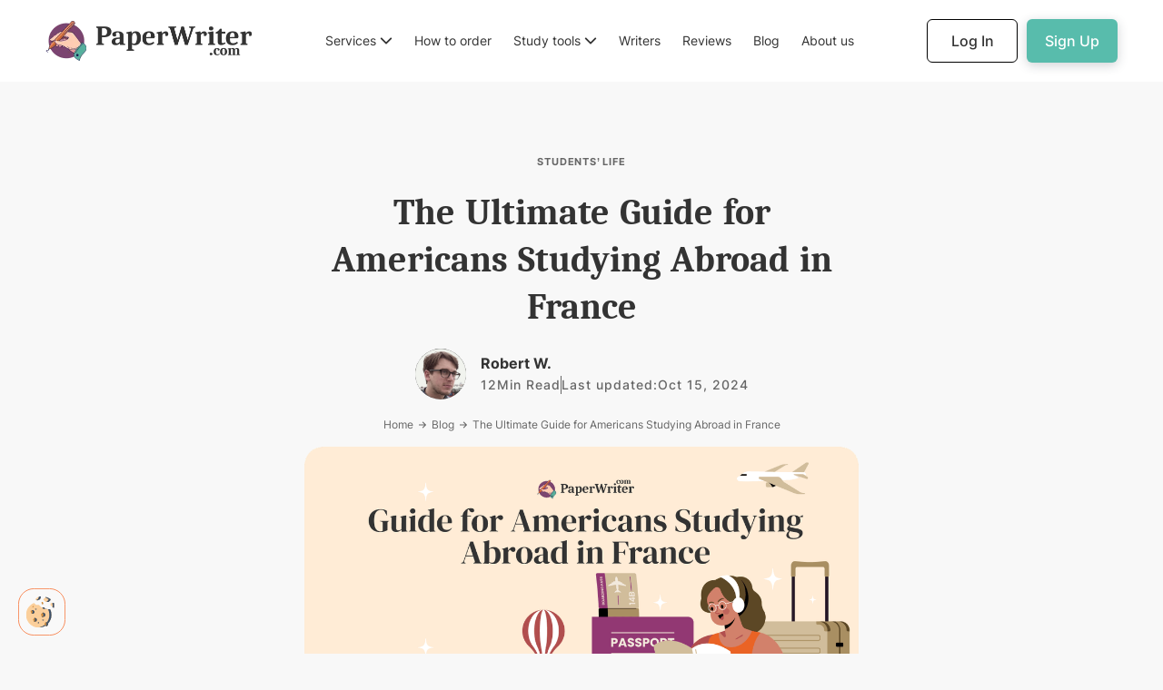

--- FILE ---
content_type: text/html
request_url: https://paperwriter.com/blog/study-abroad-in-france
body_size: 37002
content:
<!DOCTYPE html><!-- Last Published: Fri Jan 16 2026 15:10:05 GMT+0000 (Coordinated Universal Time) --><html data-wf-domain="paperwriter.com" data-wf-page="64dcec0d7e5b221136c72deb" data-wf-site="5f0d7ff1afcb6aeeb0ccf28d" lang="en" data-wf-collection="64dcec0d7e5b221136c72db1" data-wf-item-slug="study-abroad-in-france"><head><meta charset="utf-8"/><title>Study Abroad in France: The Ultimate Guide for American Students</title><meta content="This guide for Americans planning to study abroad in France covers everything from French study programs and visa requirements to tips for living in France." name="description"/><meta content="Study Abroad in France: The Ultimate Guide for American Students" property="og:title"/><meta content="This guide for Americans planning to study abroad in France covers everything from French study programs and visa requirements to tips for living in France." property="og:description"/><meta content="https://cdn.prod.website-files.com/5feb15158c9fe319ffb37b49/670fc91da44495814a8c175d_banner_americans_in_france.png" property="og:image"/><meta content="Study Abroad in France: The Ultimate Guide for American Students" property="twitter:title"/><meta content="This guide for Americans planning to study abroad in France covers everything from French study programs and visa requirements to tips for living in France." property="twitter:description"/><meta content="https://cdn.prod.website-files.com/5feb15158c9fe319ffb37b49/670fc91da44495814a8c175d_banner_americans_in_france.png" property="twitter:image"/><meta property="og:type" content="website"/><meta content="summary_large_image" name="twitter:card"/><meta content="width=device-width, initial-scale=1" name="viewport"/><meta content="CnV5_BeaJk5CVDCcopZ2sk80cUKKbO4UwtuoiVtR9rc" name="google-site-verification"/><link href="https://cdn.prod.website-files.com/5f0d7ff1afcb6aeeb0ccf28d/css/paperwriter-com.shared.677c49733.min.css" rel="stylesheet" type="text/css" integrity="sha384-Z3xJcz7n9EANf2V8vEOQGHTDyFVospMmZIFls+2hUtSMGJdhl7jwHy0+2WOyxU+O" crossorigin="anonymous"/><link href="https://cdn.prod.website-files.com/5f0d7ff1afcb6aeeb0ccf28d/css/paperwriter-com.64dcec0d7e5b221136c72deb-f3391fd2e.min.css" rel="stylesheet" type="text/css" integrity="sha384-6C6+fQ5C57PHYH1fSDmKwcTuf/1oBdrdUEw08SkxroHyBwNoa9BbSd5hQM+TgurF" crossorigin="anonymous"/><script type="text/javascript">!function(o,c){var n=c.documentElement,t=" w-mod-";n.className+=t+"js",("ontouchstart"in o||o.DocumentTouch&&c instanceof DocumentTouch)&&(n.className+=t+"touch")}(window,document);</script><link href="https://cdn.prod.website-files.com/5f0d7ff1afcb6aeeb0ccf28d/659bc3e586ab236205a307d7_favicon.webp" rel="shortcut icon" type="image/x-icon"/><link href="https://cdn.prod.website-files.com/5f0d7ff1afcb6aeeb0ccf28d/659bc3e9541e78000e38a69b_webclip.webp" rel="apple-touch-icon"/><link href="https://paperwriter.com/blog/study-abroad-in-france" rel="canonical"/><meta name="google-site-verification" content="wOuit7vsh0b4IGvhIBLEVnJyKBf3vDiOIiF0d7gjiM8" />
<meta name="viewport" content= "width=device-width, user-scalable=no">
<meta name="referrer" content="no-referrer-when-downgrade"/>

<style>
body {
  -webkit-font-smoothing: antialiased;
  -moz-font-smoothing: antialiased;
  -o-font-smoothing: antialiased;
}
  .faq__item:hover > .faq__question .faq_arrow {
    border-color: #333333;
  }
/* Scrollbar */
  .seo__row {
    overflow-x: hidden;
    -ms-overflow-x: hidden;
    max-height: 430px;
  }
  .seo__row::-webkit-scrollbar { 
    -webkit-appearance: none;
    width: 0; 
    background-color: transparent;
  }
  .seo__row::-webkit-scrollbar-track {
    background-color: transparent;
  }
  .seo__row::-webkit-scrollbar-thumb {
    background-color: transparent;
  }
/* Calculator Sceleton */
  .skeleton__title, 
  .skeleton__work,
  .skeleton__type,
  .skeleton__level,
  .skeleton__deadline,
  .skeleton__pages,
  .skeleton__check,
  .skeleton__spaces,
  .skeleton__price,
  .skeleton__number,
  .skeleton__button {
    display: inline-block;
    position: relative;
    overflow: hidden;
    background-color: rgba(190,190,190,.2);
  }
  .skeleton__title::after, 
  .skeleton__work::after,
  .skeleton__type::after,
  .skeleton__level::after,
  .skeleton__deadline::after,
  .skeleton__pages::after,
  .skeleton__check::after,
  .skeleton__spaces::after,
  .skeleton__price::after,
  .skeleton__number::after,
  .skeleton__button::after {
    position: absolute;
    top: 0;
    right: 0;
    bottom: 0;
    left: 0;
    transform: translateX(-100%);
    background-image: linear-gradient(90deg, rgba(190,190,190, 0) 0, rgba(124,124,124,.2) 20%,rgba(190,190,190,.5) 60%,rgba(190,190,190, 0));
    animation: shimmer 1.4s infinite;
    content: '';
  }
  @keyframes shimmer {
    100% {transform: translateX(100%);}
  }
  @media screen and (min-device-width: 992px) and (max-device-width: 1150px) {
    .writer-btn-container {
        position: static;
      padding-top: 30px;
    }
  }
</style>

<script>
// Affiliates
"use strict";var subName=getArgument("subName",document.currentScript.src)||"app",affiliateConfig={objects:[{track_everything:!1,keyword:"adpump",config:{script:null}},{track_everything:!0,keyword:"tap_s",config:{script:"https://".concat(subName,".").concat(getDomain(),"/utils/script_.min.js"),default_domain:"essaypro.com"}},{track_everything:!1,keyword:"clickid_",config:{script:null}}]};function setCookie_(e,t,n){var o=new Date;t=encodeURIComponent(t),o.setTime(o.getTime()+24*n*60*60*1e3);var r="expires="+o.toUTCString();document.cookie=e+"="+t+"; "+r+"; domain=."+getDomain()+"; path=/; SameSite=None; Secure"}function defineSourceUrl(){var e=document.domain.split("."),t="";return e[0].split("-")[1]?-1!==["develop","app-dev","app-local","mob-dev"].indexOf(e[0])?t="api-dev":-1!==["app-stage","mob-stage","app-local","mob-dev"].indexOf(e[0])&&(t="api-staging"):t="external-api",t}function getDomain(){var e=window.location.hostname;return e.substring(e.lastIndexOf(".",e.lastIndexOf(".")-1)+1)}function getAffiliateSourceName(){return"".concat(defineSourceUrl(),".").concat(getDomain())}function keywordMatch(e){var t=getArgument("proxy_domain")?!!getArgument(e,document.referrer):!!getArgument(e);return t&&setCookie_(e,getArgument("proxy_domain")?getArgument(e,document.referrer):getArgument(e),15),t}function getArgument(e,t){if(e=new RegExp("[?&]"+encodeURIComponent(e)+"=([^#&]*)").exec(t||location.search||location.hash))return decodeURIComponent(e[1])}function loadScript(e){var t=document.createElement("script");t.type="text/javascript",t.src=e,t.id="scriptAffiliate",document.getElementsByTagName("head")[0].appendChild(t),setTimeout(function(){t.remove()},6e4)}!function(){var e=getArgument("promocode");e&&"undefined"!==e&&setCookie_("promo_code",e,15),affiliateConfig.objects.forEach(function(e){if(e.track_everything||keywordMatch(e.keyword)){var t=e.config.script;t&&loadScript(t)}})}();
</script>

<!-- Start VWO Async SmartCode -->
<link rel="preconnect" href="https://dev.visualwebsiteoptimizer.com" />
<script type='text/javascript' id='vwoCode'>
window._vwo_code ||
(function () {
var w=window,
d=document;
var account_id=942701,
version=2.2,
settings_tolerance=2000,
hide_element='body',
hide_element_style = 'opacity:0 !important;filter:alpha(opacity=0) !important;background:none !important';
/* DO NOT EDIT BELOW THIS LINE */
if(f=!1,v=d.querySelector('#vwoCode'),cc={},-1<d.URL.indexOf('__vwo_disable__')||w._vwo_code)return;try{var e=JSON.parse(localStorage.getItem('_vwo_'+account_id+'_config'));cc=e&&'object'==typeof e?e:{}}catch(e){}function r(t){try{return decodeURIComponent(t)}catch(e){return t}}var s=function(){var e={combination:[],combinationChoose:[],split:[],exclude:[],uuid:null,consent:null,optOut:null},t=d.cookie||'';if(!t)return e;for(var n,i,o=/(?:^|;\s*)(?:(_vis_opt_exp_(\d+)_combi=([^;]*))|(_vis_opt_exp_(\d+)_combi_choose=([^;]*))|(_vis_opt_exp_(\d+)_split=([^:;]*))|(_vis_opt_exp_(\d+)_exclude=[^;]*)|(_vis_opt_out=([^;]*))|(_vwo_global_opt_out=[^;]*)|(_vwo_uuid=([^;]*))|(_vwo_consent=([^;]*)))/g;null!==(n=o.exec(t));)try{n[1]?e.combination.push({id:n[2],value:r(n[3])}):n[4]?e.combinationChoose.push({id:n[5],value:r(n[6])}):n[7]?e.split.push({id:n[8],value:r(n[9])}):n[10]?e.exclude.push({id:n[11]}):n[12]?e.optOut=r(n[13]):n[14]?e.optOut=!0:n[15]?e.uuid=r(n[16]):n[17]&&(i=r(n[18]),e.consent=i&&3<=i.length?i.substring(0,3):null)}catch(e){}return e}();function i(){var e=function(){if(w.VWO&&Array.isArray(w.VWO))for(var e=0;e<w.VWO.length;e++){var t=w.VWO[e];if(Array.isArray(t)&&('setVisitorId'===t[0]||'setSessionId'===t[0]))return!0}return!1}(),t='a='+account_id+'&u='+encodeURIComponent(w._vis_opt_url||d.URL)+'&vn='+version+'&ph=1'+('undefined'!=typeof platform?'&p='+platform:'')+'&st='+w.performance.now();e||((n=function(){var e,t=[],n={},i=w.VWO&&w.VWO.appliedCampaigns||{};for(e in i){var o=i[e]&&i[e].v;o&&(t.push(e+'-'+o+'-1'),n[e]=!0)}if(s&&s.combination)for(var r=0;r<s.combination.length;r++){var a=s.combination[r];n[a.id]||t.push(a.id+'-'+a.value)}return t.join('|')}())&&(t+='&c='+n),(n=function(){var e=[],t={};if(s&&s.combinationChoose)for(var n=0;n<s.combinationChoose.length;n++){var i=s.combinationChoose[n];e.push(i.id+'-'+i.value),t[i.id]=!0}if(s&&s.split)for(var o=0;o<s.split.length;o++)t[(i=s.split[o]).id]||e.push(i.id+'-'+i.value);return e.join('|')}())&&(t+='&cc='+n),(n=function(){var e={},t=[];if(w.VWO&&Array.isArray(w.VWO))for(var n=0;n<w.VWO.length;n++){var i=w.VWO[n];if(Array.isArray(i)&&'setVariation'===i[0]&&i[1]&&Array.isArray(i[1]))for(var o=0;o<i[1].length;o++){var r,a=i[1][o];a&&'object'==typeof a&&(r=a.e,a=a.v,r&&a&&(e[r]=a))}}for(r in e)t.push(r+'-'+e[r]);return t.join('|')}())&&(t+='&sv='+n)),s&&s.optOut&&(t+='&o='+s.optOut);var n=function(){var e=[],t={};if(s&&s.exclude)for(var n=0;n<s.exclude.length;n++){var i=s.exclude[n];t[i.id]||(e.push(i.id),t[i.id]=!0)}return e.join('|')}();return n&&(t+='&e='+n),s&&s.uuid&&(t+='&id='+s.uuid),s&&s.consent&&(t+='&consent='+s.consent),w.name&&-1<w.name.indexOf('_vis_preview')&&(t+='&pM=true'),w.VWO&&w.VWO.ed&&(t+='&ed='+w.VWO.ed),t}code={nonce:v&&v.nonce,library_tolerance:function(){return'undefined'!=typeof library_tolerance?library_tolerance:void 0},settings_tolerance:function(){return cc.sT||settings_tolerance},hide_element_style:function(){return'{'+(cc.hES||hide_element_style)+'}'},hide_element:function(){return performance.getEntriesByName('first-contentful-paint')[0]?'':'string'==typeof cc.hE?cc.hE:hide_element},getVersion:function(){return version},finish:function(e){var t;f||(f=!0,(t=d.getElementById('_vis_opt_path_hides'))&&t.parentNode.removeChild(t),e&&((new Image).src='https://dev.visualwebsiteoptimizer.com/ee.gif?a='+account_id+e))},finished:function(){return f},addScript:function(e){var t=d.createElement('script');t.type='text/javascript',e.src?t.src=e.src:t.text=e.text,v&&t.setAttribute('nonce',v.nonce),d.getElementsByTagName('head')[0].appendChild(t)},load:function(e,t){t=t||{};var n=new XMLHttpRequest;n.open('GET',e,!0),n.withCredentials=!t.dSC,n.responseType=t.responseType||'text',n.onload=function(){if(t.onloadCb)return t.onloadCb(n,e);200===n.status?_vwo_code.addScript({text:n.responseText}):_vwo_code.finish('&e=loading_failure:'+e)},n.onerror=function(){if(t.onerrorCb)return t.onerrorCb(e);_vwo_code.finish('&e=loading_failure:'+e)},n.send()},init:function(){var e,t=this.settings_tolerance();w._vwo_settings_timer=setTimeout(function(){_vwo_code.finish()},t),'body'!==this.hide_element()?(n=d.createElement('style'),e=(t=this.hide_element())?t+this.hide_element_style():'',t=d.getElementsByTagName('head')[0],n.setAttribute('id','_vis_opt_path_hides'),v&&n.setAttribute('nonce',v.nonce),n.setAttribute('type','text/css'),n.styleSheet?n.styleSheet.cssText=e:n.appendChild(d.createTextNode(e)),t.appendChild(n)):(n=d.getElementsByTagName('head')[0],(e=d.createElement('div')).style.cssText='z-index: 2147483647 !important;position: fixed !important;left: 0 !important;top: 0 !important;width: 100% !important;height: 100% !important;background: white !important;',e.setAttribute('id','_vis_opt_path_hides'),e.classList.add('_vis_hide_layer'),n.parentNode.insertBefore(e,n.nextSibling));var n='https://dev.visualwebsiteoptimizer.com/j.php?'+i();-1!==w.location.search.indexOf('_vwo_xhr')?this.addScript({src:n}):this.load(n+'&x=true',{l:1})}};w._vwo_code=code;code.init();})();
</script>
<!-- End VWO Async SmartCode -->

<script>
// Google Tag Manager
  (function(w,d,s,l,i){w[l]=w[l]||[];w[l].push({'gtm.start':
new Date().getTime(),event:'gtm.js'});var f=d.getElementsByTagName(s)[0],
j=d.createElement(s),dl=l!='dataLayer'?'&l='+l:'';j.async=true;j.src=
'https://metrics.paperwriter.com/gtm.js?id='+i+dl;f.parentNode.insertBefore(j,f);
})(window,document,'script','dataLayer','GTM-TNHCCNW');

// Calculator
  function readyCalc() {
    var el = document.getElementById('skeleton-block');
    if (el) {
      el.remove();
    }
  }
  
// Clarity
  (function(c,l,a,r,i,t,y){
        c[a]=c[a]||function(){(c[a].q=c[a].q||[]).push(arguments)};
        t=l.createElement(r);t.async=1;t.src="https://www.clarity.ms/tag/"+i;
        y=l.getElementsByTagName(r)[0];y.parentNode.insertBefore(t,y);
    })(window, document, "clarity", "script", "mtwqu6lw0i");
  
// Datadog
  (function(h,o,u,n,d) {
    h=h[d]=h[d]||{q:[],onReady:function(c){h.q.push(c)}}
    d=o.createElement(u);d.async=1;d.src=n
    n=o.getElementsByTagName(u)[0];n.parentNode.insertBefore(d,n)
  })(window,document,'script','https://www.datadoghq-browser-agent.com/us3/v5/datadog-rum.js','DD_RUM')
  window.DD_RUM.onReady(function() {
    let botPattern = "(googlebot\/|bot|Googlebot-Mobile|Googlebot-Image|Google favicon|Mediapartners-Google|bingbot|slurp|java|wget|curl|Commons-HttpClient|Python-urllib|libwww|httpunit|nutch|phpcrawl|msnbot|jyxobot|FAST-WebCrawler|FAST Enterprise Crawler|biglotron|teoma|convera|seekbot|gigablast|exabot|ngbot|ia_archiver|GingerCrawler|webmon |httrack|webcrawler|grub.org|UsineNouvelleCrawler|antibot|netresearchserver|speedy|fluffy|bibnum.bnf|findlink|msrbot|panscient|yacybot|AISearchBot|IOI|ips-agent|tagoobot|MJ12bot|dotbot|woriobot|yanga|buzzbot|mlbot|yandexbot|purebot|Linguee Bot|Voyager|CyberPatrol|voilabot|baiduspider|citeseerxbot|spbot|twengabot|postrank|turnitinbot|scribdbot|page2rss|sitebot|linkdex|Adidxbot|blekkobot|ezooms|dotbot|Mail.RU_Bot|discobot|heritrix|findthatfile|europarchive.org|NerdByNature.Bot|sistrix crawler|ahrefsbot|Aboundex|domaincrawler|wbsearchbot|summify|ccbot|edisterbot|seznambot|ec2linkfinder|gslfbot|aihitbot|intelium_bot|facebookexternalhit|yeti|RetrevoPageAnalyzer|lb-spider|sogou|lssbot|careerbot|wotbox|wocbot|ichiro|DuckDuckBot|lssrocketcrawler|drupact|webcompanycrawler|acoonbot|openindexspider|gnam gnam spider|web-archive-net.com.bot|backlinkcrawler|coccoc|integromedb|content crawler spider|toplistbot|seokicks-robot|it2media-domain-crawler|ip-web-crawler.com|siteexplorer.info|elisabot|proximic|changedetection|blexbot|arabot|WeSEE:Search|niki-bot|CrystalSemanticsBot|rogerbot|360Spider|psbot|InterfaxScanBot|Lipperhey SEO Service|CC Metadata Scaper|g00g1e.net|GrapeshotCrawler|urlappendbot|brainobot|fr-crawler|binlar|SimpleCrawler|Livelapbot|Twitterbot|cXensebot|smtbot|bnf.fr_bot|A6-Indexer|ADmantX|Facebot|Twitterbot|OrangeBot|memorybot|AdvBot|MegaIndex|SemanticScholarBot|ltx71|nerdybot|xovibot|BUbiNG|Qwantify|archive.org_bot|Applebot|TweetmemeBot|crawler4j|findxbot|SemrushBot|yoozBot|lipperhey|y!j-asr|Domain Re-Animator Bot|AddThis|CloudWatchSynthetics)";
    let regexBot = new RegExp(botPattern, 'i');
    let conditionalSampleRate = regexBot.test(navigator.userAgent) ? 0 : 25

    window.DD_RUM.init({
      clientToken: 'pub771418ee892c26a57ad67bbe2c6fa59a',
      applicationId: '81d05faa-a697-4467-ba45-58b073d208d5',
      site: 'us3.datadoghq.com',
      service: 'webflow-sites',
      env: 'prod',
      sessionSampleRate: conditionalSampleRate,
      sessionReplaySampleRate: 0,
      trackUserInteractions: true,
      trackResources: true,
      trackLongTasks: true,
      defaultPrivacyLevel: 'mask-user-input',
    });


    setTimeout(() => {
      const parseCookie = str =>
        str.split(';')
          .map(v => v.split('='))
          .reduce((acc, v) => {
            acc[decodeURIComponent(v[0].trim())] = decodeURIComponent(v[1].trim());
            return acc;
          }, {});
      let cookie = parseCookie(document.cookie);

      window.DD_RUM.setGlobalContextProperty('cookies', {
        tr_visit_id: cookie.tr_visit_id,
        _ga: cookie._ga,
        price_id: cookie.p_id,
      });

    }, 2000);
  })
</script><meta name="robots" content="" />

<style>
table {
	width: 100%;
	border-collapse: collapse;
  margin-bottom: 16px;
}
th, td {
	border: 1px solid #333333;
	padding: 8px;
}
th {
	background-color: #333333;
  text-align: center;
	color: white;
}
th, td:first-child {
	font-weight: bold;
}
.post__nav-list a {
padding-left: 10px;
}
.post__nav-list .active {
border-left: 2px solid #f77e46;
}
</style></head><body class="body--white-smoke"><div id="top" class="w-embed w-iframe"><!-- Google Tag Manager (noscript) -->
<noscript><iframe src="https://metrics.paperwriter.com/ns.html?id=GTM-TNHCCNW"
height="0" width="0" style="display:none;visibility:hidden"></iframe></noscript>
<!-- Meta Pixel Code -->
<noscript><img height="1" width="1" style="display:none"
  src="https://www.facebook.com/tr?id=3413096905620931&ev=PageView&noscript=1"
/></noscript></div><div data-animation="default" data-collapse="medium" data-duration="400" data-easing="ease" data-easing2="ease" role="banner" class="nav w-nav"><div class="nav__container w-container"><a href="/" data-button-group="header_link_click_logo" aria-label="Back to Homepage" class="nav__brand w-nav-brand"><img src="https://cdn.prod.website-files.com/5f0d7ff1afcb6aeeb0ccf28d/64b68bfcee9e6ec6dbbdc5b9_paperwriter-logo-img.webp" loading="eager" width="45" height="44" alt="paper writer logo" class="nav__brand-img"/><img src="https://cdn.prod.website-files.com/5f0d7ff1afcb6aeeb0ccf28d/64b68c472e4288505080689d_paperwriter-logo-text.webp" loading="eager" width="172" height="32" alt="paper writer logo text" class="nav__brand-text"/></a><nav role="navigation" class="nav__menu w-nav-menu"><div data-hover="true" data-delay="300" class="nav__drop w-dropdown"><div class="nav__link w-dropdown-toggle"><div>Services</div><div class="nav__arrow w-embed"><svg width="100%" height="100%" viewBox="0 0 14 9" fill="CurrentColor" xmlns="http://www.w3.org/2000/svg">
<path fill-rule="evenodd" clip-rule="evenodd" d="M12.2929 0.792893C12.6834 0.402369 13.3166 0.402369 13.7071 0.792893C14.0976 1.18342 14.0976 1.81658 13.7071 2.20711L7.70711 8.20711C7.31659 8.59763 6.68342 8.59763 6.2929 8.20711L0.2929 2.20711C-0.0976238 1.81658 -0.0976238 1.18342 0.2929 0.792893C0.683424 0.402369 1.31659 0.402369 1.70711 0.792893L7 6.08579L12.2929 0.792893Z"/>
</svg></div></div><nav class="nav__drop-list w-dropdown-list"><a href="/pay-for-research-paper" data-button-group="header_link_click" class="nav__drop-link w-dropdown-link">Pay for research paper</a><a href="/buy-essay-paper" data-button-group="header_link_click" class="nav__drop-link w-dropdown-link">Buy essay</a><a href="/apa-paper-writer" data-button-group="header_link_click" class="nav__drop-link w-dropdown-link">APA paper writing service</a><a href="/nursing-essay-writing-service" data-button-group="header_link_click" class="nav__drop-link w-dropdown-link">Nursing paper writing service</a><a href="/buy-research-paper" data-button-group="header_link_click" class="nav__drop-link w-dropdown-link">Buy a research paper</a><a href="/capstone-project-writing-service" data-button-group="header_link_click" class="nav__drop-link w-dropdown-link">Capstone project writing service</a><a href="/mba-paper-writing-service" data-button-group="header_link_click" class="nav__drop-link w-dropdown-link">MBA essay writing service</a><a href="/presentation-writer" data-button-group="header_link_click" class="nav__drop-link w-dropdown-link">Presentation writer</a><a href="/admission-paper-writers" data-button-group="header_link_click" class="nav__drop-link w-dropdown-link">Admission essay writing service</a><a href="/graduate-paper-writing-service" data-button-group="header_link_click" class="nav__drop-link w-dropdown-link">Graduate paper writing service</a><a href="/all-services" data-button-group="header_link_click" class="nav__drop-link w-dropdown-link"><strong>View all services</strong></a></nav></div><a href="/order-an-essay" data-button-group="header_link_click" class="nav__link w-nav-link">How to order</a><div data-hover="true" data-delay="300" class="nav__drop w-dropdown"><div class="nav__link w-dropdown-toggle"><div>Study tools</div><div class="nav__arrow w-embed"><svg width="100%" height="100%" viewBox="0 0 14 9" fill="CurrentColor" xmlns="http://www.w3.org/2000/svg">
<path fill-rule="evenodd" clip-rule="evenodd" d="M12.2929 0.792893C12.6834 0.402369 13.3166 0.402369 13.7071 0.792893C14.0976 1.18342 14.0976 1.81658 13.7071 2.20711L7.70711 8.20711C7.31659 8.59763 6.68342 8.59763 6.2929 8.20711L0.2929 2.20711C-0.0976238 1.81658 -0.0976238 1.18342 0.2929 0.792893C0.683424 0.402369 1.31659 0.402369 1.70711 0.792893L7 6.08579L12.2929 0.792893Z"/>
</svg></div></div><nav class="nav__drop-list w-dropdown-list"><a href="/plagiarism-checker" data-button-group="header_link_click" class="nav__drop-link w-dropdown-link">Plagiarism checker</a><a href="/grammar-checker" data-button-group="header_link_click" class="nav__drop-link w-dropdown-link">Grammar checker</a><a href="/ai-detector" data-button-group="header_link_click" class="nav__drop-link w-dropdown-link">AI detector</a><a href="/ai-homework-helper" data-button-group="header_link_click" class="nav__drop-link w-dropdown-link">AI homework helper</a><a href="/ai-humanizer" data-button-group="header_link_click" class="nav__drop-link w-dropdown-link">AI humanizer</a><a href="/ai-text-generator" data-button-group="header_link_click" class="nav__drop-link w-dropdown-link">AI text generator</a><a href="/essay-rewriter" data-button-group="header_link_click" class="nav__drop-link w-dropdown-link">AI rewriter</a><a href="/citation-generator" data-button-group="header_link_click" class="nav__drop-link w-dropdown-link">Citation generator</a><a href="/apa-citation-generator" data-button-group="header_link_click" class="nav__drop-link w-dropdown-link">APA citation generator</a><a href="/mla-citation-generator" data-button-group="header_link_click" class="nav__drop-link w-dropdown-link">MLA citation generator</a><a href="/essay-shortener" data-button-group="header_link_click" class="nav__drop-link w-dropdown-link">Essay shortener</a><a href="/essay-extender" data-button-group="header_link_click" class="nav__drop-link w-dropdown-link">Essay extender</a><a href="/outline-generator" data-button-group="header_link_click" class="nav__drop-link w-dropdown-link">Outline generator</a><a href="/thesis-statement-generator" data-button-group="header_link_click" class="nav__drop-link w-dropdown-link">Thesis statement generator</a><a href="/article-summarizer" data-button-group="header_link_click" class="nav__drop-link w-dropdown-link">Article summarizer</a><a href="/tools" data-button-group="header_link_click" class="nav__drop-link w-dropdown-link"><strong>View all tools</strong></a></nav></div><a href="/our-team" data-button-group="header_link_click" class="nav__link w-nav-link">Writers</a><a href="/reviews" data-button-group="header_link_click" class="nav__link w-nav-link">Reviews</a><a href="/blog" data-button-group="header_link_click" class="nav__link w-nav-link">Blog</a><a href="/about-us" data-button-group="header_link_click" class="nav__link w-nav-link">About us</a></nav><div id="w-node-_04cae975-c995-ce28-479a-23faa5a039d7-a5a039b9" class="nav__right"><div id="login" class="btn--account"><a data-button-group="header_link_click" href="https://app.paperwriter.com/customer/orders/open" class="btn--lined w-button">My Account</a></div><div id="signup" class="nav__btns"><a data-button-group="button_login" href="https://app.paperwriter.com/auth/login" class="btn--login w-button">Log In</a><a data-button-group="button_sign_up" href="https://app.paperwriter.com/auth/register" class="btn--signup w-button">Sign Up</a></div><div class="nav__btn w-clearfix w-nav-button"><div class="nav__burger"><div class="nav__burger-top"></div><div class="nav__burger-mid"></div><div class="nav__burger-bot"></div></div></div></div></div></div><main class="main--overflow-visible"><section class="section--static"><div class="container--static w-container"><div class="post-hero"><div class="post-hero__label">Students’ Life</div><h1 class="post-hero__title">The Ultimate Guide for Americans Studying Abroad in France</h1><div class="post-hero__info"><img loading="lazy" alt="" src="https://cdn.prod.website-files.com/5feb15158c9fe319ffb37b49/601bbc05e6494bf81e58ac91_Robert%20W.jpg" class="post-hero__avatar"/><div class="post-hero__content"><div class="post-hero__name">Robert W.</div><div class="post-hero__bot"><div class="post-hero__row"><div class="post-hero__data">12</div><div class="post-hero__data">Min Read</div></div><div class="post-hero__devider w-condition-invisible"></div><div class="post-hero__row w-condition-invisible"><div class="post-hero__data">Last updated:</div><div class="post-hero__data w-dyn-bind-empty"></div></div><div class="post-hero__devider"></div><div class="post-hero__row"><div class="post-hero__data">Last updated:</div><div class="post-hero__data">Oct 15, 2024</div></div></div></div></div><div class="post-hero__nav"><a href="/" data-button-group="button_internal_page" class="post-hero__link">Home</a><div class="post-hero__arrow w-embed"><svg width="100%" height="100%" viewBox="0 0 24 24" xmlns="http://www.w3.org/2000/svg">
    <g id="Icons/right" stroke="none" stroke-width="1" fill="none" fill-rule="evenodd">
        <g id="icons8-right" transform="translate(4.000000, 4.000000)" fill="#666">
            <polygon id="Path" points="9 0.9296875 7.5 2.4296875 12.070312 7 -1.6458904e-13 7 -1.6458904e-13 9 12.070312 9 7.5 13.570312 9 15.070312 16.070312 8"></polygon>
        </g>
    </g>
</svg></div><a href="/blog" data-button-group="button_internal_page" class="breadcrumbs-link black">Blog</a><div class="post-hero__arrow w-embed"><svg width="100%" height="100%" viewBox="0 0 24 24" xmlns="http://www.w3.org/2000/svg">
    <g id="Icons/right" stroke="none" stroke-width="1" fill="none" fill-rule="evenodd">
        <g id="icons8-right" transform="translate(4.000000, 4.000000)" fill="#666">
            <polygon id="Path" points="9 0.9296875 7.5 2.4296875 12.070312 7 -1.6458904e-13 7 -1.6458904e-13 9 12.070312 9 7.5 13.570312 9 15.070312 16.070312 8"></polygon>
        </g>
    </g>
</svg></div><div>The Ultimate Guide for Americans Studying Abroad in France</div></div><img loading="lazy" alt="Study abroad in France" src="https://cdn.prod.website-files.com/5feb15158c9fe319ffb37b49/670fc91da44495814a8c175d_banner_americans_in_france.png" sizes="(max-width: 767px) 100vw, (max-width: 991px) 728px, 940px" srcset="https://cdn.prod.website-files.com/5feb15158c9fe319ffb37b49/670fc91da44495814a8c175d_banner_americans_in_france-p-500.png 500w, https://cdn.prod.website-files.com/5feb15158c9fe319ffb37b49/670fc91da44495814a8c175d_banner_americans_in_france-p-800.png 800w, https://cdn.prod.website-files.com/5feb15158c9fe319ffb37b49/670fc91da44495814a8c175d_banner_americans_in_france-p-1080.png 1080w, https://cdn.prod.website-files.com/5feb15158c9fe319ffb37b49/670fc91da44495814a8c175d_banner_americans_in_france.png 1180w" class="post-hero__img"/></div><div class="post"><div class="post__nav"><div id="w-node-a94bca57-9a06-47c9-084b-068427d76b34-36c72deb" class="post__sticky"><div class="post__nav-title">TABLE OF CONTENTS</div><div id="post-nav-anchor" class="post__nav-list w-richtext"><p><a href="#why">Why Choose France for Your Study Abroad Experience?<br/></a><a href="#planning">Planning Your Journey: From Dreams to Departure</a><br/><a href="#life">Embracing Life in France: What to Expect<br/></a><a href="#explore">Exploring France: Beyond the University Walls</a><br/><a href="#considerations">Practical Considerations</a><br/><a href="#experience">Making the Most of Your Experience</a><br/><a href="#test">Test Your Knowledge<br/></a><a href="#stories">Americans in France: Real Stories</a><br/><a href="#final">Final Thoughts</a></p></div></div></div><article class="post__content"><div class="post__keytakeaways w-condition-invisible w-dyn-bind-empty w-richtext"></div><div class="post__text w-richtext"><p>Imagine strolling along the Seine River at dusk, the Eiffel Tower illuminated against the Parisian night sky. Envision attending lectures in centuries-old universities where some of the greatest minds once studied. For many American students, studying abroad in France is more than just an academic pursuit - it&#x27;s a life-changing experience that blends education with cultural immersion.</p><p>France has long been a magnet for scholars, artists, and thinkers. Its rich history, vibrant culture, and esteemed educational institutions make it an ideal destination for those looking to broaden their horizons. This comprehensive guide aims to provide Americans in France - or those planning to be - with everything they need to know to make the most of their French study abroad adventure.</p><p>Additionally, while the academic workload can be demanding, there are numerous resources available to help you navigate your studies effectively. PaperWriter - <a href="https://paperwriter.com/">paper writing service</a> provides academic support services that can assist you in honing your skills and managing your assignments. Utilizing these services can help you balance your academic responsibilities with the enriching experiences of living in France.</p></div><div class="post__check w-condition-invisible"><div class="post__check-top"><div class="post__check-title w-dyn-bind-empty"></div><div class="post__check-count"><div class="post__check-checked">0</div><div>/</div><div class="post__check-total">0</div></div></div><div class="w-dyn-list"><div class="hiddden w-dyn-empty"></div></div><div class="post__check-bot w-condition-invisible"><div class="post__check-cta w-dyn-bind-empty"></div><a data-button-group="button_sign_up" href="https://app.paperwriter.com/auth/register" class="btn--green w-button">Get help</a></div></div><div class="post__cta"><div class="post__cta-content"><div class="post__cta-text w-richtext"><h2>Study Abroad Essays Stressing You Out? We Can Help!</h2><p>Focus on your French experience while we handle the writing.</p></div><a data-button-group="button_sign_up" href="https://app.paperwriter.com/auth/register" class="btn--orange_220 w-button">Get help</a></div><img src="https://cdn.prod.website-files.com/5f0d7ff1afcb6aeeb0ccf28d/6091439406336ff8158f41b7_illustratin.png" loading="lazy" alt="" height="340" width="455" class="post__cta-img"/></div><div class="post__text w-richtext"><div class="w-embed"><div class="anchor" id="why"></div></div><h2>Why Choose France for Your Study Abroad Experience?</h2><h3>A Hub of Academic Excellence</h3><p>France is home to some of the world&#x27;s most prestigious universities and colleges. Institutions like Sorbonne University, Sciences Po, and École Normale Supérieure have a storied history of academic rigor and innovation. French study abroad programs offer a diverse range of courses, from liberal arts and humanities to engineering and sciences.</p><p>But it&#x27;s not just about the prestige. The French education system emphasizes critical thinking, debate, and interdisciplinary learning. As a student, you&#x27;ll be encouraged to challenge ideas, engage in thoughtful discourse, and develop a well-rounded perspective.</p><h3>Cultural Immersion Beyond the Classroom</h3><p>Studying in France is an opportunity to immerse yourself in a culture renowned for its contributions to art, literature, philosophy, and cuisine. Whether you&#x27;re sipping coffee at a sidewalk café, exploring the works of Monet and Degas at the Musée d&#x27;Orsay, or attending a local music festival, the experiences you&#x27;ll have outside the classroom are as enriching as the lectures themselves.</p><h3>Language Acquisition and Global Opportunities</h3><p>While many study abroad programs in France offer courses in English, learning French can be a significant asset. French is spoken in over 29 countries and is a key language in international relations, business, and diplomacy. Improving your French not only enhances your study abroad experience but also opens doors to global career opportunities.</p><div class="w-embed"><div class="anchor" id="planning"></div></div><h2>Planning Your Journey: From Dreams to Departure</h2><h3>Selecting the Right Program</h3><p>The first step in your study abroad journey is choosing a program that aligns with your academic goals, interests, and comfort level.</p><ul role="list"><li><strong>University Exchange Programs</strong>: Many U.S. universities have partnerships with French institutions. These programs often make credit transfers seamless and provide additional support services.</li><li><strong>Third-Party Providers</strong>: Organizations like CIEE and IES Abroad specialize in facilitating study abroad experiences. They offer structured programs with built-in excursions, housing, and support.</li><li><strong>Direct Enrollment</strong>: For the adventurous and independent, enrolling directly in a French university is an option. This path offers full immersion but requires navigating administrative processes on your own.</li></ul><p><strong>Tip</strong>: Research thoroughly. Consider factors like course offerings, location, housing options, and the level of support provided. Reach out to program alumni for firsthand insights.</p><h3>Navigating the Application Process</h3><p>Applying to study abroad programs can be competitive. Start early to ensure you meet all deadlines.</p><ul role="list"><li><strong>Academic Requirements</strong>: Most programs require a minimum GPA. You&#x27;ll need to submit transcripts, letters of recommendation, and a statement of purpose.</li><li><strong>Language Proficiency</strong>: If your courses will be in French, you may need to provide proof of language proficiency through exams like the DELF or DALF. Even if courses are in English, basic French skills can be beneficial.</li><li><strong>Visas and Documentation</strong>: Americans in France for studies exceeding 90 days need a long-stay student visa. The process involves:<ul role="list"><li><strong>Campus France Registration</strong>: Before applying for a visa, you must register with Campus France USA, the French government agency for higher education.</li><li><strong>Consulate Appointment</strong>: After Campus France approval, schedule an appointment with the French consulate. Bring all required documents, including your acceptance letter, proof of financial means, and health insurance.</li></ul></li></ul><p>Tip: Many French universities and study abroad programs require a personal statement or other paper as part of the application process. This essay is your opportunity to showcase your motivations, academic interests, and how studying in France aligns with your goals. Start early, be authentic, or use our <a href="/">research paper writing service</a> – our professional writers will help you complete your assignment on time and to a high standard.</p><h3>Financial Planning and Scholarships</h3><p>Studying abroad is an investment, but numerous resources can alleviate the financial burden.</p><ul role="list"><li><strong>Tuition and Fees</strong>: Public universities in France offer low tuition rates, even for international students. However, specialized programs or private institutions may be more expensive.</li><li><strong>Cost of Living</strong>: Paris can be pricey, but living in smaller cities like Lyon or Toulouse can reduce expenses. Budget for housing, food, transportation, and personal activities.</li><li><strong>Scholarships and Grants</strong>:<ul role="list"><li><strong>Benjamin A. Gilman International Scholarship:</strong> For U.S. students receiving Pell Grants.</li><li><strong>Boren Awards:</strong> Focused on language study in areas critical to U.S. interests.</li><li><strong>Program-Specific Scholarships:</strong> Many study abroad organizations offer their own scholarships.</li></ul></li></ul><p><strong>Tip</strong>: Look into financial aid portability. Some federal and institutional aid can be applied to study abroad costs.</p><div class="w-embed"><div class="anchor" id="life"></div></div><h2>Embracing Life in France: What to Expect</h2><h3>Cultural Adaptation and Overcoming Challenges</h3><p>Moving to a new country is exhilarating but can also be overwhelming.</p><ul role="list"><li><strong>Culture Shock</strong>: It&#x27;s normal to experience stages of adjustment - honeymoon, frustration, adaptation, and acceptance. Be patient with yourself.</li><li><strong>Social Norms</strong>: French culture places a high value on politeness and formality, especially in initial interactions. Greetings are important; always say &quot;bonjour&quot; when entering shops or starting conversations.</li><li><strong>Pace of Life</strong>: Meals are leisurely, shops may close during lunchtime, and work-life balance is prioritized.</li></ul><p><strong>Tip</strong>: Keep an open mind, observe, and don&#x27;t be afraid to ask questions. Locals appreciate when you make an effort to understand their culture.</p><h3>Academic Life: Differences and Similarities</h3><p>Understanding the French academic system will help you navigate your studies more effectively.</p><ul role="list"><li><strong>Teaching Style</strong>: Lectures are common, with less emphasis on continuous assessment. Critical thinking and independent study are expected.</li><li><strong>Grading System</strong>: The French grading scale is from 0 to 20, with 10 being a passing grade. Don&#x27;t be alarmed by lower numerical grades; achieving above 16 is rare.</li><li><strong>Professor Interactions</strong>: Hierarchical but respectful. Address professors formally unless invited to do otherwise.</li></ul><p><strong>Tip</strong>: Attend all classes, participate actively, and build relationships with professors - they can be valuable resources.</p><h3>Making Connections and Building a Community</h3><p>Forming friendships and professional networks enriches your experience.</p><ul role="list"><li><strong>Student Organizations</strong>: Join clubs related to your interests - sports, arts, debate - to meet like-minded individuals.</li><li><strong>Language Exchanges</strong>: Participate in tandem programs where you can practice French while helping others with English.</li><li><strong>Volunteer Opportunities</strong>: Engage with the local community through service, which also enhances your resume.</li></ul><p><strong>Tip</strong>: Don&#x27;t limit yourself to fellow international students. Building relationships with locals offers deeper cultural insights.</p><div class="w-embed"><div class="anchor" id="explore"></div></div><h2>Exploring France: Beyond the University Walls</h2><h3>Travel Opportunities</h3><p>France&#x27;s location makes it a gateway to Europe.</p><ul role="list"><li><strong>Domestic Travel</strong>: High-speed trains (TGV) connect major cities. Explore the lavender fields of Provence, the castles of the Loire Valley, or the beaches of Nice.</li><li><strong>International Trips</strong>: Countries like Spain, Italy, and Germany are just a train or short flight away.</li></ul><p><strong>Tip</strong>: Take advantage of student discounts on transportation and accommodations.</p><h3>Culinary Delights</h3><p>French cuisine is an integral part of the culture.</p><ul role="list"><li><strong>Regional Specialties</strong>: Try bouillabaisse in Marseille, crêpes in Brittany, and cheese and wine everywhere.</li><li><strong>Local Markets</strong>: Shop at open-air markets for fresh produce and artisanal goods.</li><li><strong>Café Culture</strong>: Spend afternoons people-watching at cafés - an essential French pastime.</li></ul><p><strong>Tip</strong>: Be adventurous with your palate. Food is a gateway to understanding French traditions and values.</p><div class="w-embed"><div class="anchor" id="considerations"></div></div><h2>Practical Considerations</h2><h3>Health and Safety</h3><p>Your well-being is paramount.</p><ul role="list"><li><strong>Healthcare System</strong>: France has excellent healthcare. Students are required to have health insurance; some may be eligible for the national healthcare system.</li><li><strong>Emergency Numbers</strong>: Familiarize yourself with local emergency services. Dial 112 for general emergencies.</li><li><strong>Staying Safe</strong>: France is generally safe, but like any country, it&#x27;s important to be aware of your surroundings, especially in tourist-heavy areas.</li></ul><p><strong>Tip</strong>: Carry copies of important documents and keep emergency contacts accessible.</p><h3>Managing Finances</h3><p>Keep your money matters in order.</p><ul role="list"><li><strong>Banking</strong>: Opening a local bank account can save on fees and make transactions easier.</li><li><strong>Currency</strong>: The Euro is the official currency. Keep track of exchange rates.</li><li><strong>Budgeting</strong>: Monitor your spending to ensure you don&#x27;t run out of funds prematurely.</li></ul><p><strong>Tip</strong>: Use budgeting apps to track expenses and plan accordingly.</p><h3>Communication</h3><p>Staying connected with loved ones back home.</p><ul role="list"><li><strong>Mobile Phones</strong>: Get a local SIM card for affordable calls and data.</li><li><strong>Internet Access</strong>: Wi-Fi is widely available in urban areas, including universities and cafés.</li><li><strong>Time Zones</strong>: France is typically six hours ahead of Eastern Standard Time.</li></ul><p><strong>Tip</strong>: Schedule regular check-ins with family and friends to share your experiences.</p><div class="w-embed"><div class="anchor" id="experience"></div></div><h2>Making the Most of Your Experience</h2><h3>Personal Growth and Development</h3><p>Studying abroad is as much about personal evolution as academic advancement.</p><ul role="list"><li><strong>Independence</strong>: Living abroad fosters self-reliance and confidence.</li><li><strong>Adaptability</strong>: Navigating new situations enhances problem-solving skills.</li><li><strong>Global Perspective</strong>: Exposure to different viewpoints enriches your understanding of the world.</li></ul><p><strong>Tip</strong>: Reflect regularly on your experiences. Journaling can help capture memories and insights.</p><h3>Preparing for Your Return</h3><p>Reintegrating into life back home can be challenging.</p><ul role="list"><li><strong>Reverse Culture Shock</strong>: You may find that you&#x27;ve changed more than you realized. Give yourself time to readjust.</li><li><strong>Applying Your Experience</strong>: Leverage your new skills in academic and professional settings.</li><li><strong>Staying Connected</strong>: Maintain relationships with people you&#x27;ve met. They can become lifelong friends and professional contacts.</li></ul><p><strong>Tip</strong>: Seek out international or study abroad communities on your campus to share experiences and ease the transition.</p><div class="w-embed"><div class="anchor" id="test"></div></div><h2>Test Your Knowledge: Fun French Trivia</h2><p>As you prepare for your journey to study abroad in France, immersing yourself in the country&#x27;s rich history and culture can enhance your experience. To get you started, here are 20 engaging trivia questions that highlight fascinating aspects of France. Challenge yourself and see how many you can answer!</p><h3>Free French Trivia Questions</h3><div class="w-embed"><article>
  <span style="font-size: 15px; font-family: inherit;">What is the oldest monument in Paris?</span>
  <details style="font-size: 15px; font-family: inherit;">
    <summary>→ Answer</summary>
    <span style="font-size: 15px; font-family: inherit;">The Luxor Obelisk.</span>
  </details><br>

  <span style="font-size: 15px; font-family: inherit;">What is the official name of the department that encompasses the city of Paris?</span>
  <details style="font-size: 15px; font-family: inherit;">
    <summary>→ Answer</summary>
    <span style="font-size: 15px; font-family: inherit;">Île-de-France.</span>
  </details><br>

  <span style="font-size: 15px; font-family: inherit;">Who is first in line to the French Presidency?</span>
  <details style="font-size: 15px; font-family: inherit;">
    <summary>→ Answer</summary>
    <span style="font-size: 15px; font-family: inherit;">The Prime Minister.</span>
  </details><br>

  <span style="font-size: 15px; font-family: inherit;">Where is Napoleon's tomb?</span>
  <details style="font-size: 15px; font-family: inherit;">
    <summary>→ Answer</summary>
    <span style="font-size: 15px; font-family: inherit;">Les Invalides, Paris.</span>
  </details><br>

  <span style="font-size: 15px; font-family: inherit;">How many arrondissements (districts) are there in Paris?</span>
  <details style="font-size: 15px; font-family: inherit;">
    <summary>→ Answer</summary>
    <span style="font-size: 15px; font-family: inherit;">20.</span>
  </details><br>

  <span style="font-size: 15px; font-family: inherit;">How many departments are there outside of mainland France?</span>
  <details style="font-size: 15px; font-family: inherit;">
    <summary>→ Answer</summary>
    <span style="font-size: 15px; font-family: inherit;">5 overseas departments.</span>
  </details><br>

  <span style="font-size: 15px; font-family: inherit;">What do the colors, blue, white, and red, of the flag stand for?</span>
  <details style="font-size: 15px; font-family: inherit;">
    <summary>→ Answer</summary>
    <span style="font-size: 15px; font-family: inherit;">Liberty, equality, and fraternity.</span>
  </details><br>

  <span style="font-size: 15px; font-family: inherit;">What administrative number is on each French license plate?</span>
  <details style="font-size: 15px; font-family: inherit;">
    <summary>→ Answer</summary>
    <span style="font-size: 15px; font-family: inherit;">The number of the department.</span>
  </details><br>

  <span style="font-size: 15px; font-family: inherit;">What is the second most visited cathedral in France after Notre Dame de Paris?</span>
  <details style="font-size: 15px; font-family: inherit;">
    <summary>→ Answer</summary>
    <span style="font-size: 15px; font-family: inherit;">Mont Saint-Michel Abbey.</span>
  </details><br>

  <span style="font-size: 15px; font-family: inherit;">Which French governmental body does the Luxembourg Palace house?</span>
  <details style="font-size: 15px; font-family: inherit;">
    <summary>→ Answer</summary>
    <span style="font-size: 15px; font-family: inherit;">The French Senate.</span>
  </details><br>

  <span style="font-size: 15px; font-family: inherit;">Why is Île-de-France called "Île de France"?</span>
  <details style="font-size: 15px; font-family: inherit;">
    <summary>→ Answer</summary>
    <span style="font-size: 15px; font-family: inherit;">It refers to the region being surrounded by rivers.</span>
  </details><br>

  <span style="font-size: 15px; font-family: inherit;">When was the first Cannes Film Festival held?</span>
  <details style="font-size: 15px; font-family: inherit;">
    <summary>→ Answer</summary>
    <span style="font-size: 15px; font-family: inherit;">1946.</span>
  </details><br>

  <span style="font-size: 15px; font-family: inherit;">What is the biggest lake in France?</span>
  <details style="font-size: 15px; font-family: inherit;">
    <summary>→ Answer</summary>
    <span style="font-size: 15px; font-family: inherit;">Lake Geneva.</span>
  </details><br>

  <span style="font-size: 15px; font-family: inherit;">What is the second largest city in France?</span>
  <details style="font-size: 15px; font-family: inherit;">
    <summary>→ Answer</summary>
    <span style="font-size: 15px; font-family: inherit;">Marseille.</span>
  </details><br>

  <span style="font-size: 15px; font-family: inherit;">What is the capital of Burgundy?</span>
  <details style="font-size: 15px; font-family: inherit;">
    <summary>→ Answer</summary>
    <span style="font-size: 15px; font-family: inherit;">Dijon.</span>
  </details><br>

  <span style="font-size: 15px; font-family: inherit;">What is the longest river in France?</span>
  <details style="font-size: 15px; font-family: inherit;">
    <summary>→ Answer</summary>
    <span style="font-size: 15px; font-family: inherit;">The Loire River.</span>
  </details><br>

  <span style="font-size: 15px; font-family: inherit;">When was the Fifth Republic founded?</span>
  <details style="font-size: 15px; font-family: inherit;">
    <summary>→ Answer</summary>
    <span style="font-size: 15px; font-family: inherit;">1958.</span>
  </details><br>

  <span style="font-size: 15px; font-family: inherit;">Who is the current President of France and when did he take office?</span>
  <details style="font-size: 15px; font-family: inherit;">
    <summary>→ Answer</summary>
    <span style="font-size: 15px; font-family: inherit;">Emmanuel Macron; he took office in 2017.</span>
  </details><br>

  <span style="font-size: 15px; font-family: inherit;">What was Emmanuel Macron's job before he became President of France?</span>
  <details style="font-size: 15px; font-family: inherit;">
    <summary>→ Answer</summary>
    <span style="font-size: 15px; font-family: inherit;">He was the Minister of the Economy, Industry, and Digital Affairs.</span>
  </details><br>

  <span style="font-size: 15px; font-family: inherit;">Who was the youngest President in French history?</span>
  <details style="font-size: 15px; font-family: inherit;">
    <summary>→ Answer</summary>
    <span style="font-size: 15px; font-family: inherit;">Emmanuel Macron.</span>
  </details><br>

  <span style="font-size: 15px; font-family: inherit;">What is the name of the French President's official residence?</span>
  <details style="font-size: 15px; font-family: inherit;">
    <summary>→ Answer</summary>
    <span style="font-size: 15px; font-family: inherit;">Élysée Palace.</span>
  </details><br>
</article></div><p>These trivia questions not only test your knowledge but also offer intriguing insights into French history, geography, and culture. Knowing these facts can enrich your conversations with locals and deepen your appreciation for the country as you embark on your study abroad adventure.</p><div class="w-embed"><div class="anchor" id="stories"></div></div><h2>Americans in France: Real Stories</h2><p>To provide a more personal perspective, let&#x27;s look at experiences from fellow Americans who have studied in France.</p><h3>Emily&#x27;s Journey in Lyon</h3><p>Emily, a literature major from Boston, chose a program in Lyon for its rich history and vibrant student life.</p><p><em>&quot;I was nervous about the language barrier, but my host family was incredibly welcoming. They helped me practice French daily. The city itself is a blend of old and new, and I loved exploring its hidden traboules (passageways). Academically, the courses were challenging but rewarding, pushing me to think critically.&quot;</em></p><h3>Jason&#x27;s Semester in Paris</h3><p>Jason, an engineering student from California, spent a semester at École Polytechnique.</p><p><em>&quot;Studying in Paris was a dream. The campus was international, and I collaborated on projects with students from around the world. I appreciated the balance between rigorous academics and enjoying the cultural offerings of the city. Weekend visits to museums and historical sites enriched my understanding of French innovation.&quot;</em></p><h3>Mia&#x27;s Summer Abroad in Provence</h3><p>Mia, a culinary arts student from New York, participated in a summer program in Provence.</p><p><em>&quot;As someone passionate about food, immersing myself in French cuisine was invaluable. I learned traditional cooking techniques and the importance of local, seasonal ingredients. The hands-on experience complemented my studies back home and inspired my future career path.&quot;</em></p><p><strong>Tip</strong>: Connect with alumni of your prospective programs to gain insights and set realistic expectations.</p><div class="w-embed"><div class="anchor" id="final"></div></div><h2>Final Thoughts</h2><p>Studying abroad in France is more than an academic endeavor - it&#x27;s a transformative experience that shapes your worldview, enhances your education, and enriches your personal growth. As an American in France, you&#x27;ll not only gain knowledge in your field of study but also develop skills and memories that will last a lifetime.</p><p>From navigating the charming streets of a medieval town to engaging in lively debates in a Parisian lecture hall, the opportunities are endless. Embrace the challenges and cherish the moments, for they will become the stories you tell for years to come.</p><p><strong>Bon voyage et bonne chance!</strong></p><p>‍</p></div><div class="w-dyn-list"><div class="hiddden w-dyn-empty"></div></div><div class="post__bot"><div class="post__changed w-condition-invisible"><div class="post__heading">What was changed:</div><div class="post__changed-text w-dyn-bind-empty w-richtext"></div></div><div class="post__sources w-condition-invisible"><div class="post__heading">Sources:</div><div class="post__sources-text w-dyn-bind-empty w-richtext"></div></div></div></article></div></div></section><section class="section"><div class="container w-container"><div class="intro"><div class="intro__title">Featured Posts</div></div><div class="featured w-dyn-list"><div role="list" class="featured__list w-dyn-items"><div role="listitem" class="featured__item w-dyn-item"><a data-button-group="button_internal_page" href="/blog/college-packing-list" class="featured__link w-inline-block"><div class="featured__content"><div class="featured__label">Students’ Life</div><p class="featured__title">Reliable College Packing List: What to Bring to Kickstart Your Dorm Life</p></div><img loading="lazy" alt="college packing list" src="https://cdn.prod.website-files.com/5feb15158c9fe319ffb37b49/689f2e7c59c53534c1a0a0ed_college%20packing%20list.webp" sizes="100vw" srcset="https://cdn.prod.website-files.com/5feb15158c9fe319ffb37b49/689f2e7c59c53534c1a0a0ed_college%20packing%20list-p-500.webp 500w, https://cdn.prod.website-files.com/5feb15158c9fe319ffb37b49/689f2e7c59c53534c1a0a0ed_college%20packing%20list-p-800.webp 800w, https://cdn.prod.website-files.com/5feb15158c9fe319ffb37b49/689f2e7c59c53534c1a0a0ed_college%20packing%20list-p-1080.webp 1080w, https://cdn.prod.website-files.com/5feb15158c9fe319ffb37b49/689f2e7c59c53534c1a0a0ed_college%20packing%20list-p-1600.webp 1600w, https://cdn.prod.website-files.com/5feb15158c9fe319ffb37b49/689f2e7c59c53534c1a0a0ed_college%20packing%20list-p-2000.webp 2000w, https://cdn.prod.website-files.com/5feb15158c9fe319ffb37b49/689f2e7c59c53534c1a0a0ed_college%20packing%20list.webp 2360w" class="featured__img"/></a></div><div role="listitem" class="featured__item w-dyn-item"><a data-button-group="button_internal_page" href="/blog/compare-and-contrast-essay-topics" class="featured__link w-inline-block"><div class="featured__content"><div class="featured__label">Topics</div><p class="featured__title">150 Compare and Contrast Essay Topics For Students</p></div><img loading="lazy" alt="compare and contrast essay topics" src="https://cdn.prod.website-files.com/5feb15158c9fe319ffb37b49/68766cfec9f74e06d96c7d03_Compare%20and%20Contrast%20Essay%20Topics.webp" sizes="100vw" srcset="https://cdn.prod.website-files.com/5feb15158c9fe319ffb37b49/68766cfec9f74e06d96c7d03_Compare%20and%20Contrast%20Essay%20Topics-p-500.webp 500w, https://cdn.prod.website-files.com/5feb15158c9fe319ffb37b49/68766cfec9f74e06d96c7d03_Compare%20and%20Contrast%20Essay%20Topics-p-800.webp 800w, https://cdn.prod.website-files.com/5feb15158c9fe319ffb37b49/68766cfec9f74e06d96c7d03_Compare%20and%20Contrast%20Essay%20Topics-p-1080.webp 1080w, https://cdn.prod.website-files.com/5feb15158c9fe319ffb37b49/68766cfec9f74e06d96c7d03_Compare%20and%20Contrast%20Essay%20Topics-p-1600.webp 1600w, https://cdn.prod.website-files.com/5feb15158c9fe319ffb37b49/68766cfec9f74e06d96c7d03_Compare%20and%20Contrast%20Essay%20Topics-p-2000.webp 2000w, https://cdn.prod.website-files.com/5feb15158c9fe319ffb37b49/68766cfec9f74e06d96c7d03_Compare%20and%20Contrast%20Essay%20Topics.webp 2360w" class="featured__img"/></a></div><div role="listitem" class="featured__item w-dyn-item"><a data-button-group="button_internal_page" href="/blog/how-to-write-a-research-proposal" class="featured__link w-inline-block"><div class="featured__content"><div class="featured__label">How to Write</div><p class="featured__title">How to Write a Research Proposal</p></div><img loading="lazy" alt="how to write a research proposal" src="https://cdn.prod.website-files.com/5feb15158c9fe319ffb37b49/68740af30100dcdbb2d797a4_How%20to%20Write%20a%20Research%20Proposal.webp" sizes="100vw" srcset="https://cdn.prod.website-files.com/5feb15158c9fe319ffb37b49/68740af30100dcdbb2d797a4_How%20to%20Write%20a%20Research%20Proposal-p-500.webp 500w, https://cdn.prod.website-files.com/5feb15158c9fe319ffb37b49/68740af30100dcdbb2d797a4_How%20to%20Write%20a%20Research%20Proposal-p-800.webp 800w, https://cdn.prod.website-files.com/5feb15158c9fe319ffb37b49/68740af30100dcdbb2d797a4_How%20to%20Write%20a%20Research%20Proposal-p-1080.webp 1080w, https://cdn.prod.website-files.com/5feb15158c9fe319ffb37b49/68740af30100dcdbb2d797a4_How%20to%20Write%20a%20Research%20Proposal-p-1600.webp 1600w, https://cdn.prod.website-files.com/5feb15158c9fe319ffb37b49/68740af30100dcdbb2d797a4_How%20to%20Write%20a%20Research%20Proposal-p-2000.webp 2000w, https://cdn.prod.website-files.com/5feb15158c9fe319ffb37b49/68740af30100dcdbb2d797a4_How%20to%20Write%20a%20Research%20Proposal.webp 2360w" class="featured__img"/></a></div><div role="listitem" class="featured__item w-dyn-item"><a data-button-group="button_internal_page" href="/blog/how-to-write-a-character-analysis" class="featured__link w-inline-block"><div class="featured__content"><div class="featured__label">How to Write</div><p class="featured__title">Learn How To Write A Character Analysis With A Harry Potter Example</p></div><img loading="lazy" alt="Character Analysis" src="https://cdn.prod.website-files.com/5feb15158c9fe319ffb37b49/6818bddfc377a3a9dd21e46f_How%20To%20Write%20%E2%80%A8A%20Character%20Analysis.webp" sizes="100vw" srcset="https://cdn.prod.website-files.com/5feb15158c9fe319ffb37b49/6818bddfc377a3a9dd21e46f_How%20To%20Write%20%E2%80%A8A%20Character%20Analysis-p-500.webp 500w, https://cdn.prod.website-files.com/5feb15158c9fe319ffb37b49/6818bddfc377a3a9dd21e46f_How%20To%20Write%20%E2%80%A8A%20Character%20Analysis-p-800.webp 800w, https://cdn.prod.website-files.com/5feb15158c9fe319ffb37b49/6818bddfc377a3a9dd21e46f_How%20To%20Write%20%E2%80%A8A%20Character%20Analysis-p-1080.webp 1080w, https://cdn.prod.website-files.com/5feb15158c9fe319ffb37b49/6818bddfc377a3a9dd21e46f_How%20To%20Write%20%E2%80%A8A%20Character%20Analysis-p-1600.webp 1600w, https://cdn.prod.website-files.com/5feb15158c9fe319ffb37b49/6818bddfc377a3a9dd21e46f_How%20To%20Write%20%E2%80%A8A%20Character%20Analysis-p-2000.webp 2000w, https://cdn.prod.website-files.com/5feb15158c9fe319ffb37b49/6818bddfc377a3a9dd21e46f_How%20To%20Write%20%E2%80%A8A%20Character%20Analysis.webp 2360w" class="featured__img"/></a></div><div role="listitem" class="featured__item w-dyn-item"><a data-button-group="button_internal_page" href="/blog/article-review" class="featured__link w-inline-block"><div class="featured__content"><div class="featured__label">How to Write</div><p class="featured__title">How to Write an Article Review: A Simple Step-by-Step Guide</p></div><img loading="lazy" alt="How to Write an Article Review" src="https://cdn.prod.website-files.com/5feb15158c9fe319ffb37b49/6023ff29c7eaef76b4943819_How%20to%20Write%20an%20Article%20Review%201-min.jpg" sizes="100vw" srcset="https://cdn.prod.website-files.com/5feb15158c9fe319ffb37b49/6023ff29c7eaef76b4943819_How%20to%20Write%20an%20Article%20Review%201-min-p-800.jpeg 800w, https://cdn.prod.website-files.com/5feb15158c9fe319ffb37b49/6023ff29c7eaef76b4943819_How%20to%20Write%20an%20Article%20Review%201-min-p-1080.jpeg 1080w, https://cdn.prod.website-files.com/5feb15158c9fe319ffb37b49/6023ff29c7eaef76b4943819_How%20to%20Write%20an%20Article%20Review%201-min.jpg 1200w" class="featured__img"/></a></div><div role="listitem" class="featured__item w-dyn-item"><a data-button-group="button_internal_page" href="/blog/reflection-paper" class="featured__link w-inline-block"><div class="featured__content"><div class="featured__label">How to Write</div><p class="featured__title">How To Write A Reflection Paper: Student Guide With Examples</p></div><img loading="lazy" alt="Reflection Paper" src="https://cdn.prod.website-files.com/5feb15158c9fe319ffb37b49/602409e4f06914732f6f9af4_How%20to%20Write%20a%20Reflection%20Paper_2-min.jpg" sizes="100vw" srcset="https://cdn.prod.website-files.com/5feb15158c9fe319ffb37b49/602409e4f06914732f6f9af4_How%20to%20Write%20a%20Reflection%20Paper_2-min-p-800.jpeg 800w, https://cdn.prod.website-files.com/5feb15158c9fe319ffb37b49/602409e4f06914732f6f9af4_How%20to%20Write%20a%20Reflection%20Paper_2-min-p-1080.jpeg 1080w, https://cdn.prod.website-files.com/5feb15158c9fe319ffb37b49/602409e4f06914732f6f9af4_How%20to%20Write%20a%20Reflection%20Paper_2-min.jpg 1200w" class="featured__img"/></a></div><div role="listitem" class="featured__item w-dyn-item"><a data-button-group="button_internal_page" href="/blog/informative-speech-topics" class="featured__link w-inline-block"><div class="featured__content"><div class="featured__label">Topics</div><p class="featured__title">250+ Informative Speech Topics: Ideas For Students</p></div><img loading="lazy" alt="informative speech topics" src="https://cdn.prod.website-files.com/5feb15158c9fe319ffb37b49/65e8edc2da5e63808cffd874_Banner-3.png" sizes="100vw" srcset="https://cdn.prod.website-files.com/5feb15158c9fe319ffb37b49/65e8edc2da5e63808cffd874_Banner-3-p-500.png 500w, https://cdn.prod.website-files.com/5feb15158c9fe319ffb37b49/65e8edc2da5e63808cffd874_Banner-3-p-800.png 800w, https://cdn.prod.website-files.com/5feb15158c9fe319ffb37b49/65e8edc2da5e63808cffd874_Banner-3-p-1080.png 1080w, https://cdn.prod.website-files.com/5feb15158c9fe319ffb37b49/65e8edc2da5e63808cffd874_Banner-3.png 1180w" class="featured__img"/></a></div><div role="listitem" class="featured__item w-dyn-item"><a data-button-group="button_internal_page" href="/blog/how-to-write-an-article" class="featured__link w-inline-block"><div class="featured__content"><div class="featured__label">How to Write</div><p class="featured__title">How to Write an Article: Simple Steps for Success</p></div><img loading="lazy" alt="How to Write an Article" src="https://cdn.prod.website-files.com/5feb15158c9fe319ffb37b49/659e829d7b9eeb133643a40f_Banner%20(15).png" sizes="100vw" srcset="https://cdn.prod.website-files.com/5feb15158c9fe319ffb37b49/659e829d7b9eeb133643a40f_Banner%20(15)-p-500.png 500w, https://cdn.prod.website-files.com/5feb15158c9fe319ffb37b49/659e829d7b9eeb133643a40f_Banner%20(15)-p-800.png 800w, https://cdn.prod.website-files.com/5feb15158c9fe319ffb37b49/659e829d7b9eeb133643a40f_Banner%20(15)-p-1080.png 1080w, https://cdn.prod.website-files.com/5feb15158c9fe319ffb37b49/659e829d7b9eeb133643a40f_Banner%20(15).png 1180w" class="featured__img"/></a></div><div role="listitem" class="featured__item w-dyn-item"><a data-button-group="button_internal_page" href="/blog/french-revolution-essay" class="featured__link w-inline-block"><div class="featured__content"><div class="featured__label">How to Write</div><p class="featured__title">How to Write a French Revolution Essay Guide</p></div><img loading="lazy" alt="french revolution essay" src="https://cdn.prod.website-files.com/5feb15158c9fe319ffb37b49/668667b7ac1f90e55bd66e4d_banner_-(Compressify.io).webp" sizes="100vw" srcset="https://cdn.prod.website-files.com/5feb15158c9fe319ffb37b49/668667b7ac1f90e55bd66e4d_banner_-(Compressify.io)-p-500.webp 500w, https://cdn.prod.website-files.com/5feb15158c9fe319ffb37b49/668667b7ac1f90e55bd66e4d_banner_-(Compressify.io)-p-800.webp 800w, https://cdn.prod.website-files.com/5feb15158c9fe319ffb37b49/668667b7ac1f90e55bd66e4d_banner_-(Compressify.io)-p-1080.webp 1080w, https://cdn.prod.website-files.com/5feb15158c9fe319ffb37b49/668667b7ac1f90e55bd66e4d_banner_-(Compressify.io).webp 1180w" class="featured__img"/></a></div></div></div></div></section></main><footer class="footer"><div class="container w-container"><div class="footer__grid"><div id="w-node-a37caaf4-168c-d368-f064-0d4dbb821265-bb821262" class="footer__left"><a data-button-group="footer_link_click_logo" href="/" class="w-inline-block"><img src="https://cdn.prod.website-files.com/5f0d7ff1afcb6aeeb0ccf28d/64b68d0625f6ad976ed79032_paperwriter-logo-white.webp" loading="lazy" width="240" height="46" alt="paperwriter logo" class="footer__logo"/></a><div class="footer__copyright"><span class="copyright-year">2024</span> Copyright ©, PaperWriter.com ®  All rights reserved</div></div><div class="footer__right"><div class="footer__col"><p class="footer__title">Legal</p><ul role="list" class="footer__menu w-list-unstyled"><li class="footer__menu-item"><a data-button-group="footer_link_click" href="/terms-and-conditions" class="footer__menu-link">Terms &amp; Conditions</a></li><li class="footer__menu-item"><a data-button-group="footer_link_click" href="/privacy-policy" class="footer__menu-link">Privacy Policy</a></li><li class="footer__menu-item"><a data-button-group="footer_link_click" href="/refund-policy" class="footer__menu-link">Refund Policy</a></li><li class="footer__menu-item"><a data-button-group="footer_link_click" href="/code-of-conduct" class="footer__menu-link">Code of Conduct</a></li><li class="footer__menu-item"><a data-button-group="footer_link_click" href="/cookies-policy" class="footer__menu-link">Cookies Policy</a></li></ul></div><div class="footer__col"><p class="footer__title">Our products</p><ul role="list" class="footer__menu w-list-unstyled"><li class="footer__menu-item"><a data-button-group="footer_link_click" href="/plagiarism-checker" class="footer__menu-link">Plagiarism checker</a></li><li class="footer__menu-item"><a data-button-group="footer_link_click" href="/ai-detector" class="footer__menu-link">AI detector</a></li><li class="footer__menu-item"><a data-button-group="footer_link_click" href="/ai-text-generator" class="footer__menu-link">AI text generator</a></li><li class="footer__menu-item"><a data-button-group="footer_link_click" href="/essay-rewriter" class="footer__menu-link">AI rewriter</a></li><li class="footer__menu-item"><a data-button-group="footer_link_click" href="/citation-generator" class="footer__menu-link">Citation generator</a></li><li class="footer__menu-item"><a data-button-group="footer_link_click" href="/grammar-checker" class="footer__menu-link">Grammar checker</a></li></ul></div><div class="footer__col"><p class="footer__title">Other</p><ul role="list" class="footer__menu w-list-unstyled"><li class="footer__menu-item"><a data-button-group="footer_link_click" href="/contact-us" class="footer__menu-link">Contact Us</a></li><li class="footer__menu-item"><a data-button-group="footer_link_click" href="/questions" class="footer__menu-link">Q&amp;A</a></li><li class="footer__menu-item"><a data-button-group="footer_link_click" href="/discount" class="footer__menu-link">Promo codes</a></li></ul></div></div></div><div id="w-node-a37caaf4-168c-d368-f064-0d4dbb82127d-bb821262" class="footer__info"><div class="footer__info-item"><div class="footer__info-title">We are in social networks:</div><div class="footer__social"><a data-button-group="button_social" aria-label="PaperWriter Instagram" href="https://www.instagram.com/paperwritercom" class="footer__social-link w-inline-block"><div class="w-embed"><svg xmlns="http://www.w3.org/2000/svg" width="41" height="41" viewBox="0 0 41 41" fill="none">
<mask id="mask0_2808_436" style="mask-type:luminance" maskUnits="userSpaceOnUse" x="0" y="0" width="41" height="41">
<path d="M20.1123 4.54824C25.4526 4.54824 26.0851 4.56824 28.1942 4.66457C30.1444 4.75353 31.2034 5.07899 31.9081 5.35309C32.842 5.71615 33.508 6.14898 34.2079 6.84887C34.9076 7.54875 35.3414 8.21487 35.7037 9.14869C35.9778 9.85338 36.3032 10.9123 36.3922 12.8625C36.4884 14.9716 36.5085 15.604 36.5085 20.9445C36.5085 26.285 36.4885 26.9172 36.3922 29.0263C36.3032 30.9765 35.9778 32.0354 35.7037 32.7401C35.3406 33.6741 34.9078 34.3401 34.2079 35.04C33.508 35.7397 32.8419 36.1735 31.9081 36.5357C31.2034 36.8098 30.1444 37.1353 28.1942 37.2243C26.0853 37.3204 25.4528 37.3406 20.1123 37.3406C14.7718 37.3406 14.1396 37.3206 12.0305 37.2243C10.0803 37.1353 9.02132 36.8098 8.31664 36.5357C7.38266 36.1725 6.7167 35.7397 6.01681 35.04C5.31709 34.3401 4.8833 33.6739 4.52104 32.7401C4.24678 32.0354 3.92148 30.9765 3.83251 29.0263C3.73635 26.9173 3.71618 26.2848 3.71618 20.9445C3.71618 15.6041 3.73619 14.9718 3.83251 12.8625C3.92148 10.9123 4.24694 9.85338 4.52104 9.14869C4.8841 8.21471 5.31693 7.54875 6.01681 6.84887C6.7167 6.14914 7.38282 5.71535 8.31664 5.35309C9.02132 5.07899 10.0803 4.75353 12.0305 4.66457C14.1394 4.5692 14.7719 4.54824 20.1123 4.54824ZM20.1123 0.945129C14.6806 0.945129 13.9992 0.968331 11.8661 1.0653C9.73705 1.16226 8.28368 1.50068 7.0116 1.99512C5.69615 2.50651 4.5812 3.19039 3.46929 4.30214C2.35754 5.41406 1.67301 6.52901 1.16226 7.84445C0.66767 9.11669 0.329408 10.5707 0.232442 12.699C0.135476 14.8323 0.112274 15.5136 0.112274 20.9451C0.112274 26.3767 0.135476 27.0582 0.232442 29.1913C0.329408 31.3204 0.66783 32.7737 1.16226 34.0458C1.67365 35.3612 2.35754 36.4762 3.46929 37.5881C4.5812 38.7 5.69695 39.3837 7.0116 39.8951C8.28384 40.3897 9.73785 40.728 11.8661 40.825C13.9992 40.9219 14.6806 40.9451 20.1123 40.9451C25.544 40.9451 26.2253 40.9219 28.3584 40.825C30.4875 40.728 31.9409 40.3896 33.2129 39.8951C34.5284 39.3836 35.6433 38.6999 36.7553 37.5881C37.8672 36.4762 38.5509 35.3604 39.0623 34.0458C39.5569 32.7737 39.8951 31.3196 39.9921 29.1913C40.0891 27.0582 40.1123 26.3768 40.1123 20.9451C40.1123 15.5134 40.0891 14.8321 39.9921 12.699C39.8951 10.5699 39.5567 9.11653 39.0623 7.84445C38.5507 6.52901 37.867 5.41406 36.7553 4.30214C35.6433 3.19039 34.5276 2.50651 33.2129 1.99512C31.9409 1.50052 30.4867 1.16226 28.3584 1.0653C26.2255 0.968331 25.544 0.945129 20.1123 0.945129ZM20.1123 10.675C14.4401 10.675 9.84218 15.2729 9.84218 20.9451C9.84218 26.6173 14.4401 31.2154 20.1123 31.2154C25.7845 31.2154 30.3825 26.6173 30.3825 20.9451C30.3825 15.2729 25.7845 10.675 20.1123 10.675ZM20.1123 27.6123C16.4306 27.6123 13.4453 24.6279 13.4453 20.9453C13.4453 17.2627 16.4306 14.2783 20.1123 14.2783C23.7939 14.2783 26.7793 17.2627 26.7793 20.9453C26.7793 24.6279 23.7939 27.6123 20.1123 27.6123ZM30.7882 7.86941C29.4623 7.86941 28.3882 8.94356 28.3882 10.2694C28.3882 11.5953 29.4623 12.6696 30.7882 12.6696C32.114 12.6696 33.1883 11.5953 33.1883 10.2694C33.1883 8.94356 32.1142 7.86941 30.7882 7.86941Z" fill="white"/>
</mask>
<g mask="url(#mask0_2808_436)">
<rect x="0.112274" y="0.945145" width="40" height="40" fill="url(#paint0_linear_2808_436)"/>
<ellipse cx="13.1228" cy="20.9451" rx="10.2205" ry="9.72406" fill="url(#paint1_radial_2808_436)" fill-opacity="0.8"/>
<ellipse cx="17.8442" cy="25.4101" rx="9.30273" ry="7.38728" fill="url(#paint2_radial_2808_436)" fill-opacity="0.8"/>
<ellipse cx="2.50165" cy="27.6616" rx="13.3835" ry="22.7081" fill="url(#paint3_radial_2808_436)"/>
<ellipse cx="13.4399" cy="36.5623" rx="20.5043" ry="17.2846" fill="url(#paint4_radial_2808_436)"/>
<ellipse cx="26.3057" cy="23.7219" rx="8.5767" ry="9.72406" fill="url(#paint5_radial_2808_436)"/>
<ellipse cx="28.2857" cy="36.1081" rx="10.2205" ry="9.72406" fill="url(#paint6_radial_2808_436)" fill-opacity="0.8"/>
<ellipse cx="30.086" cy="9.87286" rx="13.9348" ry="13.3024" fill="url(#paint7_radial_2808_436)"/>
<ellipse cx="28.659" cy="9.87286" rx="15.3618" ry="13.3024" fill="url(#paint8_radial_2808_436)"/>
<ellipse cx="18.9701" cy="36.8829" rx="16.0366" ry="12.0245" fill="url(#paint9_radial_2808_436)"/>
<ellipse cx="38.1196" cy="21.07" rx="10.647" ry="11.6279" fill="url(#paint10_radial_2808_436)"/>
</g>
<defs>
<linearGradient id="paint0_linear_2808_436" x1="-0.189397" y1="1.28208" x2="40.3469" y2="40.108" gradientUnits="userSpaceOnUse">
<stop stop-color="#6821F5"/>
<stop offset="1" stop-color="#E83261"/>
</linearGradient>
<radialGradient id="paint1_radial_2808_436" cx="0" cy="0" r="1" gradientUnits="userSpaceOnUse" gradientTransform="translate(13.1228 20.1392) rotate(-63.8869) scale(9.93196 9.9093)">
<stop stop-color="#FF0143"/>
<stop offset="1" stop-color="#FE0A47" stop-opacity="0.02"/>
</radialGradient>
<radialGradient id="paint2_radial_2808_436" cx="0" cy="0" r="1" gradientUnits="userSpaceOnUse" gradientTransform="translate(17.8442 24.7979) rotate(-59.5745) scale(7.85705 8.66148)">
<stop stop-color="#FF0143"/>
<stop offset="1" stop-color="#FE0A47" stop-opacity="0.02"/>
</radialGradient>
<radialGradient id="paint3_radial_2808_436" cx="0" cy="0" r="1" gradientUnits="userSpaceOnUse" gradientTransform="translate(2.50165 24.7608) rotate(-98.4366) scale(18.4317 11.3698)">
<stop stop-color="#F32258"/>
<stop offset="1" stop-color="#F3285C" stop-opacity="0.02"/>
</radialGradient>
<radialGradient id="paint4_radial_2808_436" cx="0" cy="0" r="1" gradientUnits="userSpaceOnUse" gradientTransform="translate(13.4399 36.5623) rotate(90) scale(17.2846 20.5043)">
<stop stop-color="#F7D247"/>
<stop offset="1" stop-color="#F7D046" stop-opacity="0"/>
</radialGradient>
<radialGradient id="paint5_radial_2808_436" cx="0" cy="0" r="1" gradientUnits="userSpaceOnUse" gradientTransform="translate(26.3057 22.916) rotate(-67.6406) scale(9.64318 8.56455)">
<stop stop-color="#FF0143"/>
<stop offset="1" stop-color="#FE0A47" stop-opacity="0.02"/>
</radialGradient>
<radialGradient id="paint6_radial_2808_436" cx="0" cy="0" r="1" gradientUnits="userSpaceOnUse" gradientTransform="translate(28.2857 35.3022) rotate(-63.8869) scale(9.93196 9.9093)">
<stop stop-color="#EC6A37"/>
<stop offset="1" stop-color="#EC6938" stop-opacity="0"/>
</radialGradient>
<radialGradient id="paint7_radial_2808_436" cx="0" cy="0" r="1" gradientUnits="userSpaceOnUse" gradientTransform="translate(30.086 9.87286) rotate(90) scale(13.3024 13.9348)">
<stop stop-color="#F226BD"/>
<stop offset="1" stop-color="#EA33B8" stop-opacity="0"/>
</radialGradient>
<radialGradient id="paint8_radial_2808_436" cx="0" cy="0" r="1" gradientUnits="userSpaceOnUse" gradientTransform="translate(28.659 9.87286) rotate(90) scale(13.3024 15.3618)">
<stop stop-color="#F226BD"/>
<stop offset="1" stop-color="#EA33B8" stop-opacity="0"/>
</radialGradient>
<radialGradient id="paint9_radial_2808_436" cx="0" cy="0" r="1" gradientUnits="userSpaceOnUse" gradientTransform="translate(18.9701 36.8829) rotate(90) scale(12.0245 16.0366)">
<stop stop-color="#F7D247"/>
<stop offset="1" stop-color="#F7D046" stop-opacity="0"/>
</radialGradient>
<radialGradient id="paint10_radial_2808_436" cx="0" cy="0" r="1" gradientUnits="userSpaceOnUse" gradientTransform="translate(38.1196 20.1064) rotate(-71.9682) scale(10.5665 9.67517)">
<stop stop-color="#E93362"/>
<stop offset="1" stop-color="#F3285C" stop-opacity="0.02"/>
</radialGradient>
</defs>
</svg></div></a><a data-button-group="button_social" aria-label="PaperWriter Tiktok" href="https://www.tiktok.com/@paperwritercom" class="footer__social-link w-inline-block"><img src="https://cdn.prod.website-files.com/5f0d7ff1afcb6aeeb0ccf28d/65cb64f3caa083c3eec327f0_Logotypes.webp" loading="lazy" width="40" alt="" class="footer__social-img"/></a></div></div><div class="footer__info-item"><div class="footer__info-title">Phone number:</div><div class="footer__phone"><img src="https://cdn.prod.website-files.com/5f0d7ff1afcb6aeeb0ccf28d/64b66315ad9df4dad1c09e14_usa-flag.webp" loading="lazy" width="40" height="40" alt="contact number" class="footer__phone-icon"/><a href="tel:+18447552227" class="footer__phone-number">+1 844 755 2227</a></div></div><div class="footer__info-item"><div class="footer__info-title">Payments method:</div><div class="footer__payments"><div class="footer__payments-img w-embed"><svg width="41" height="29" viewBox="0 0 41 29" fill="none" xmlns="http://www.w3.org/2000/svg">
<path d="M25.6988 5.64014H15.7402V23.5339H25.6988V5.64014Z" fill="#FF5F00"></path>
<path d="M16.3731 14.5872C16.3731 10.9516 18.0803 7.72692 20.7043 5.64037C18.7758 4.12288 16.3415 3.20605 13.6859 3.20605C7.39461 3.20605 2.30469 8.29598 2.30469 14.5872C2.30469 20.8785 7.39461 25.9684 13.6859 25.9684C16.3415 25.9684 18.7758 25.0516 20.7043 23.5341C18.0803 21.4476 16.3731 18.2229 16.3731 14.5872Z" fill="#EB001B"></path>
<path d="M39.134 14.5858C39.134 20.8771 34.044 25.967 27.7528 25.967C25.0972 25.967 22.6629 25.0502 20.7344 23.5327C23.39 21.4461 25.0656 18.2214 25.0656 14.5858C25.0656 10.9501 23.3584 7.72546 20.7344 5.6389C22.6629 4.12141 25.0972 3.20459 27.7528 3.20459C34.044 3.20459 39.134 8.29451 39.134 14.5858Z" fill="#F79E1B"></path>
<path d="M38.0596 21.6364V21.2571H38.2176V21.1938H37.8066V21.2571H37.9647V21.6364H38.0596ZM38.7867 21.6364V21.1938H38.6602L38.5338 21.51L38.4073 21.1938H38.2809V21.6364H38.3757V21.2887L38.5022 21.5732H38.597L38.7235 21.2887V21.6364H38.7867Z" fill="#F79E1B"></path>
</svg></div><div class="footer__payments-img w-embed"><svg xmlns="http://www.w3.org/2000/svg" width="47" height="39" viewBox="0 0 47 39" fill="none">
  <path d="M16.479 34.0399V32.1528C16.49 31.9941 16.4671 31.8348 16.4118 31.6857C16.3565 31.5365 16.27 31.4008 16.158 31.2877C16.0461 31.1746 15.9114 31.0867 15.7628 31.0298C15.6142 30.9729 15.4552 30.9483 15.2964 30.9577C15.0886 30.9441 14.8809 30.9866 14.695 31.0807C14.5091 31.1747 14.3519 31.3169 14.2397 31.4923C14.1374 31.3221 13.9911 31.1826 13.8162 31.0885C13.6413 30.9944 13.4442 30.9492 13.2458 30.9577C13.0728 30.949 12.9006 30.9856 12.7461 31.0639C12.5917 31.1423 12.4603 31.2596 12.3652 31.4043V31.0332H11.7109V34.0399H12.3714V32.373C12.3571 32.2701 12.3658 32.1654 12.3968 32.0663C12.4278 31.9672 12.4804 31.8762 12.5508 31.7998C12.6211 31.7234 12.7075 31.6636 12.8038 31.6246C12.9 31.5856 13.0037 31.5683 13.1074 31.5742C13.5414 31.5742 13.7616 31.8572 13.7616 32.3667V34.0399H14.4221V32.373C14.4089 32.2703 14.4183 32.166 14.4497 32.0674C14.4811 31.9687 14.5337 31.8782 14.6039 31.802C14.674 31.7259 14.76 31.6661 14.8557 31.6267C14.9515 31.5873 15.0547 31.5694 15.1581 31.5742C15.6046 31.5742 15.8185 31.8572 15.8185 32.3667V34.0399H16.479ZM20.1651 32.5365V31.0332H19.5109V31.398C19.3992 31.2541 19.2547 31.139 19.0895 31.0624C18.9242 30.9858 18.743 30.9499 18.561 30.9577C18.1557 30.9775 17.7735 31.1526 17.4937 31.4465C17.2138 31.7404 17.0577 32.1307 17.0577 32.5365C17.0577 32.9424 17.2138 33.3327 17.4937 33.6266C17.7735 33.9205 18.1557 34.0956 18.561 34.1154C18.743 34.1232 18.9242 34.0873 19.0895 34.0107C19.2547 33.9341 19.3992 33.819 19.5109 33.6751V34.0399H20.1651V32.5365ZM17.7308 32.5365C17.7409 32.3591 17.8028 32.1885 17.9087 32.0458C18.0147 31.9031 18.1601 31.7946 18.327 31.7335C18.4938 31.6725 18.675 31.6616 18.848 31.7022C19.021 31.7429 19.1783 31.8333 19.3005 31.9623C19.4228 32.0913 19.5046 32.2532 19.5359 32.4282C19.5672 32.6031 19.5466 32.7834 19.4767 32.9467C19.4068 33.1101 19.2905 33.2495 19.1424 33.3476C18.9942 33.4457 18.8206 33.4983 18.6428 33.4989C18.5183 33.5006 18.3947 33.4765 18.28 33.428C18.1652 33.3796 18.0617 33.3079 17.976 33.2175C17.8903 33.1271 17.8243 33.0199 17.7821 32.9027C17.7399 32.7855 17.7224 32.6608 17.7308 32.5365ZM34.1632 30.9541C34.3841 30.952 34.6033 30.9931 34.8085 31.075C34.9997 31.1514 35.1741 31.2644 35.3217 31.4078C35.4671 31.5504 35.5824 31.7207 35.6608 31.9086C35.8242 32.3113 35.8242 32.7618 35.6608 33.1644C35.5824 33.3524 35.4671 33.5227 35.3217 33.6653C35.1741 33.8087 34.9997 33.9218 34.8085 33.998C34.3934 34.1593 33.933 34.1593 33.518 33.998C33.3271 33.922 33.1532 33.8089 33.0062 33.6653C32.8617 33.5223 32.747 33.3521 32.6687 33.1644C32.5055 32.7617 32.5055 32.3113 32.6687 31.9086C32.747 31.721 32.8617 31.5508 33.0062 31.4078C33.1532 31.2642 33.3271 31.1511 33.518 31.075C33.7231 30.9931 33.9423 30.952 34.1632 30.9541ZM34.1632 31.5727C34.0353 31.5715 33.9084 31.5955 33.7897 31.6433C33.6778 31.6882 33.5763 31.7555 33.4914 31.8411C33.4059 31.9285 33.3387 32.032 33.2936 32.1457C33.1973 32.3974 33.1973 32.6758 33.2936 32.9275C33.3386 33.0411 33.4059 33.1446 33.4914 33.232C33.5763 33.3176 33.6778 33.3849 33.7897 33.4298C34.0298 33.524 34.2967 33.524 34.5368 33.4298C34.649 33.3847 34.751 33.3174 34.8367 33.232C34.9229 33.1449 34.9908 33.0414 35.0361 32.9275C35.1324 32.6758 35.1324 32.3974 35.0361 32.1457C34.9907 32.0318 34.9229 31.9282 34.8367 31.8411C34.751 31.7557 34.649 31.6885 34.5368 31.6433C34.4181 31.5955 34.2912 31.5715 34.1632 31.5727ZM23.7249 32.5365C23.7186 31.5993 23.1399 30.9577 22.297 30.9577C21.889 30.9791 21.5051 31.1577 21.2259 31.456C20.9468 31.7543 20.794 32.1492 20.7997 32.5577C20.8054 32.9662 20.9691 33.3567 21.2565 33.6471C21.5439 33.9376 21.9325 34.1054 22.341 34.1154C22.7898 34.1312 23.2287 33.9811 23.5739 33.694L23.2531 33.2096C23.0047 33.4086 22.697 33.5193 22.3787 33.5241C22.1626 33.5423 21.9478 33.4756 21.7799 33.3383C21.612 33.2009 21.5042 33.0036 21.4792 32.7881H23.7123C23.7186 32.7064 23.7249 32.6246 23.7249 32.5365ZM21.4855 32.2723C21.497 32.0705 21.587 31.8811 21.7363 31.7448C21.8856 31.6084 22.0823 31.5359 22.2844 31.5427C22.482 31.5388 22.673 31.6135 22.8157 31.7502C22.9584 31.887 23.041 32.0748 23.0455 32.2723H21.4855ZM26.4799 31.8006C26.1944 31.6364 25.8719 31.5476 25.5426 31.5427C25.184 31.5427 24.9702 31.6748 24.9702 31.895C24.9702 32.0963 25.1966 32.1528 25.4797 32.1905L25.7879 32.2346C26.4422 32.3289 26.8384 32.6057 26.8384 33.1341C26.8384 33.7065 26.3352 34.1154 25.4671 34.1154C25.0025 34.1283 24.5461 33.9915 24.165 33.7254L24.4733 33.2159C24.7619 33.43 25.1142 33.5407 25.4734 33.5304C25.92 33.5304 26.1591 33.3983 26.1591 33.1656C26.1591 32.9957 25.9892 32.9014 25.6307 32.8511L25.3224 32.8071C24.6494 32.7127 24.2846 32.4107 24.2846 31.9201C24.2846 31.3225 24.7752 30.9577 25.5363 30.9577C25.9669 30.9428 26.3927 31.052 26.763 31.2722L26.4799 31.8006ZM29.6233 31.6307H28.554V32.9895C28.554 33.2914 28.6609 33.4927 28.988 33.4927C29.1922 33.4859 29.3913 33.4275 29.5667 33.3229L29.7554 33.8827C29.5101 34.0356 29.2267 34.1163 28.9377 34.1154C28.164 34.1154 27.8935 33.7003 27.8935 33.002V31.6307H27.2833V31.0332H27.8935L27.8933 30.1211H28.5538L28.554 31.0332H29.6233V31.6307ZM31.8873 30.9577C32.046 30.9583 32.2034 30.986 32.3528 31.0395L32.1515 31.6559C32.0215 31.6041 31.8826 31.5785 31.7426 31.5804C31.3149 31.5804 31.101 31.8572 31.101 32.3541V34.0399H30.4468V31.0332H31.0948V31.398C31.175 31.2601 31.291 31.1464 31.4305 31.0689C31.57 30.9914 31.7278 30.953 31.8873 30.9577ZM36.4163 33.6022C36.457 33.602 36.4973 33.61 36.5348 33.6257C36.5708 33.6408 36.6037 33.6626 36.6316 33.6899C36.6593 33.7172 36.6814 33.7496 36.6968 33.7853C36.7126 33.8219 36.7207 33.8614 36.7207 33.9013C36.7207 33.9412 36.7126 33.9807 36.6968 34.0174C36.6813 34.0529 36.6592 34.0852 36.6316 34.1124C36.6036 34.1397 36.5708 34.1616 36.5348 34.1769C36.4974 34.1929 36.457 34.201 36.4163 34.2007C36.3564 34.2013 36.2976 34.1843 36.2473 34.1517C36.197 34.1191 36.1575 34.0724 36.1336 34.0174C36.1179 33.9807 36.1098 33.9412 36.1098 33.9013C36.1098 33.8614 36.1179 33.8219 36.1336 33.7853C36.1489 33.7496 36.171 33.7172 36.1985 33.6899C36.2264 33.6623 36.2594 33.6405 36.2957 33.6257C36.3339 33.6099 36.3749 33.6019 36.4163 33.6022ZM36.4163 34.1347C36.4473 34.135 36.4781 34.1287 36.5066 34.1164C36.5339 34.1045 36.5588 34.0876 36.5799 34.0665C36.6069 34.0396 36.6269 34.0064 36.6381 33.9699C36.6493 33.9334 36.6514 33.8947 36.6441 33.8573C36.6369 33.8198 36.6206 33.7847 36.5966 33.755C36.5726 33.7253 36.5417 33.7019 36.5066 33.687C36.478 33.6748 36.4473 33.6687 36.4163 33.669C36.3847 33.6687 36.3534 33.6749 36.3243 33.687C36.2965 33.6984 36.2712 33.7152 36.2498 33.7364C36.2063 33.7803 36.1819 33.8396 36.1819 33.9015C36.1819 33.9633 36.2063 34.0226 36.2498 34.0665C36.2717 34.0883 36.2977 34.1055 36.3263 34.1172C36.3548 34.1289 36.3854 34.1349 36.4163 34.1347ZM36.4339 33.7614C36.4634 33.7594 36.4926 33.7679 36.5165 33.7853C36.526 33.7931 36.5335 33.803 36.5386 33.8143C36.5436 33.8256 36.5459 33.8378 36.5454 33.8501C36.5457 33.8607 36.5439 33.8712 36.5399 33.881C36.5359 33.8908 36.5299 33.8996 36.5223 33.9069C36.5041 33.9231 36.481 33.9328 36.4566 33.9345L36.5476 34.0393H36.4765L36.3921 33.9352H36.365V34.0393H36.3056V33.7614H36.4339ZM36.365 33.8135V33.8876H36.4332C36.4463 33.8882 36.4593 33.885 36.4706 33.8783C36.4752 33.8753 36.4789 33.8711 36.4814 33.8661C36.4838 33.8612 36.4849 33.8557 36.4845 33.8501C36.4848 33.8447 36.4837 33.8393 36.4813 33.8345C36.4788 33.8297 36.4752 33.8256 36.4706 33.8226C36.4593 33.816 36.4463 33.8128 36.4332 33.8135H36.365Z" fill="white"/>
  <path d="M28.695 8.07812H18.7734V25.9074H28.695V8.07812Z" fill="#7375CF"/>
  <path d="M19.402 16.9952C19.4004 15.2781 19.7895 13.5831 20.5398 12.0386C21.2901 10.4942 22.382 9.14063 23.7328 8.08051C22.06 6.76571 20.0511 5.94806 17.9357 5.72101C15.8202 5.49396 13.6836 5.86667 11.7699 6.79654C9.8563 7.72641 8.24288 9.17592 7.1141 10.9794C5.98532 12.7829 5.38672 14.8676 5.38672 16.9952C5.38672 19.1228 5.98532 21.2074 7.1141 23.0109C8.24288 24.8144 9.8563 26.2639 11.7699 27.1938C13.6836 28.1236 15.8202 28.4964 17.9357 28.2693C20.0511 28.0422 22.06 27.2246 23.7328 25.9098C22.382 24.8497 21.2901 23.4961 20.5398 21.9517C19.7895 20.4072 19.4004 18.7122 19.402 16.9952Z" fill="#EB001B"/>
  <path d="M40.9972 24.0182V23.6532H41.1444V23.5788H40.7695V23.6532H40.9168V24.0182H40.9972ZM41.7249 24.0182V23.5781H41.61L41.4779 23.8808L41.3457 23.5781H41.2307V24.0182H41.3118V23.6863L41.4358 23.9725H41.5199L41.6438 23.6855V24.0182H41.7249Z" fill="#00A2E5"/>
  <path d="M42.0798 16.9951C42.0799 19.1227 41.4814 21.2074 40.3527 23.0109C39.2239 24.8144 37.6106 26.2639 35.697 27.1938C33.7834 28.1236 31.6468 28.4964 29.5313 28.2693C27.4159 28.0423 25.4071 27.2246 23.7344 25.9098C25.0839 24.8486 26.175 23.4948 26.9252 21.9506C27.6753 20.4064 28.0651 18.712 28.0651 16.9951C28.0651 15.2783 27.6753 13.5839 26.9252 12.0397C26.175 10.4955 25.0839 9.1417 23.7344 8.08051C25.4071 6.76571 27.4159 5.94806 29.5313 5.72101C31.6468 5.49396 33.7834 5.86667 35.697 6.79655C37.6106 7.72643 39.2239 9.17595 40.3527 10.9794C41.4814 12.7829 42.0799 14.8676 42.0798 16.9951Z" fill="#00A2E5"/>
</svg></div><div class="footer__payments-img w-embed"><svg xmlns="http://www.w3.org/2000/svg" width="79" height="39" viewBox="0 0 79 39" fill="none">
  <path d="M32.6909 10.7265L24.9879 29.1047H19.9624L16.1717 14.438C15.9416 13.5347 15.7415 13.2037 15.0416 12.8231C13.8989 12.2032 12.0118 11.6216 10.3516 11.2606L10.4643 10.7265H18.554C19.5851 10.7265 20.5121 11.4129 20.7462 12.6003L22.7482 23.2349L27.6959 10.7262H32.6909V10.7265ZM52.3819 23.1044C52.4021 18.2538 45.6746 17.9866 45.7209 15.8198C45.7353 15.1603 46.3632 14.4592 47.7375 14.2802C48.4188 14.1911 50.2957 14.123 52.4245 15.1027L53.2595 11.2054C52.1156 10.7902 50.6438 10.3906 48.8125 10.3906C44.1133 10.3906 40.8062 12.8887 40.7784 16.4657C40.748 19.1115 43.1388 20.5879 44.9401 21.4671C46.7931 22.3674 47.4149 22.946 47.4078 23.7513C47.3946 24.9841 45.9299 25.5283 44.561 25.5498C42.1714 25.5865 40.7848 24.9032 39.6795 24.3893L38.8178 28.4156C39.9286 28.9252 41.979 29.3698 44.1047 29.3922C49.0993 29.3922 52.3666 26.9251 52.3819 23.1044ZM64.7908 29.1047H69.1879L65.3497 10.7265H61.2913C60.3787 10.7265 59.6089 11.2578 59.2682 12.0748L52.134 29.1047H57.1262L58.1172 26.3597H64.2168L64.7908 29.1047ZM59.486 22.593L61.9884 15.6926L63.4287 22.593H59.486ZM39.4837 10.7265L35.5524 29.1047H30.7983L34.7311 10.7265H39.4837Z" fill="white"/>
</svg></div><div class="footer__payments-img w-embed"><svg xmlns="http://www.w3.org/2000/svg" width="61" height="39" viewBox="0 0 61 39" fill="none">
<rect x="0.683594" y="0.890625" width="59.3809" height="37.9997" rx="2.99998" fill="white"/>
<path d="M55.0992 34.7357L52.4645 31.7971L49.7286 34.7357H44.3579H32.806V21.0558H27.4354L34.1233 5.75459H40.6086L42.9393 11.0239V5.75459H51.0459L52.4645 9.70656L53.8832 5.75459H60.0645V3.42394C60.0645 2.00528 58.9498 0.890625 57.5312 0.890625H3.21691C1.79825 0.890625 0.683594 2.00528 0.683594 3.42394V36.357C0.683594 37.7757 1.79825 38.8903 3.21691 38.8903H57.5312C58.9498 38.8903 60.0645 37.7757 60.0645 36.357V34.7357H55.0992Z" fill="#0071CE"/>
<path d="M55.8067 33.1137H60.0627L54.4894 27.1351L60.0627 21.2578H55.9081L52.3614 25.1084L48.9161 21.2578H44.6602L50.3348 27.2364L44.6602 33.1137H48.8148L52.3614 29.2631L55.8067 33.1137Z" fill="#0071CE"/>
<path d="M37.8755 30.3777V28.5538H44.5634V25.8178H37.8755V23.9938H44.6647V21.2578H34.6328V33.1137H44.6647V30.3777H37.8755Z" fill="#0071CE"/>
<path d="M56.9214 19.5354H59.9614V7.57812L55.0974 7.67946L52.4628 15.0767L49.7268 7.67946H44.6602V19.5354H47.9028V11.2261L50.9428 19.5354H53.7801L56.9214 11.2261V19.5354Z" fill="#0071CE"/>
<path d="M39.4942 7.67969H35.3396L30.0703 19.5356H33.617L34.6303 17.205H40.1022L41.1156 19.5356H44.7635L39.4942 7.67969ZM35.7449 14.469L37.3663 10.6183L38.9876 14.469H35.7449Z" fill="#0071CE"/>
<path d="M57.125 26.8325L60.0636 30.0751V23.5898L57.125 26.8325Z" fill="#0071CE"/>
</svg></div><img src="https://cdn.prod.website-files.com/5f0d7ff1afcb6aeeb0ccf28d/65cb67c2fe95d70ba2c451e9_Logotypes.webp" loading="lazy" width="59.5" alt="" class="footer__payments-img"/><div class="footer__payments-img w-embed"><svg xmlns="http://www.w3.org/2000/svg" width="50" height="39" viewBox="0 0 50 39" fill="none">
<g clip-path="url(#clip0_2652_2808)">
<path d="M49.5537 31.1281C49.5537 35.3138 46.1453 38.7222 41.9596 38.7222H0.640625V8.64486C0.640625 4.45915 4.04899 1.05078 8.23471 1.05078H49.5537V31.1281Z" fill="white"/>
<path d="M36.1016 23.4132H39.2408C39.3305 23.4132 39.5398 23.3833 39.6295 23.3833C40.2275 23.2637 40.7357 22.7255 40.7357 21.9781C40.7357 21.2605 40.2275 20.7224 39.6295 20.5729C39.5398 20.543 39.3604 20.543 39.2408 20.543H36.1016V23.4132Z" fill="url(#paint0_linear_2652_2808)"/>
<path d="M38.8815 3.58984C35.8917 3.58984 33.4401 6.01158 33.4401 9.03127V14.682H41.1238C41.3032 14.682 41.5125 14.682 41.662 14.7119C43.3961 14.8016 44.6817 15.6985 44.6817 17.2532C44.6817 18.479 43.8146 19.5255 42.2002 19.7347V19.7945C43.9641 19.9141 45.3095 20.9008 45.3095 22.4256C45.3095 24.07 43.8146 25.1463 41.8414 25.1463H33.4102V36.2085H41.3929C44.3827 36.2085 46.8343 33.7868 46.8343 30.7671V3.58984H38.8815Z" fill="url(#paint1_linear_2652_2808)"/>
<path d="M40.3471 17.6124C40.3471 16.8948 39.8388 16.4165 39.2408 16.3268C39.1811 16.3268 39.0316 16.2969 38.9419 16.2969H36.1016V18.9279H38.9419C39.0316 18.9279 39.211 18.9279 39.2408 18.898C39.8388 18.8083 40.3471 18.3299 40.3471 17.6124Z" fill="url(#paint2_linear_2652_2808)"/>
<path d="M8.80336 3.59375C5.81356 3.59375 3.36193 6.01549 3.36193 9.03518V22.4594C4.88673 23.2068 6.47132 23.6852 8.05591 23.6852C9.93948 23.6852 10.956 22.5491 10.956 20.9944V14.656H15.6201V20.9645C15.6201 23.4161 14.0953 25.4193 8.92295 25.4193C5.78366 25.4193 3.33203 24.7316 3.33203 24.7316V36.1825H11.3148C14.3046 36.1825 16.7562 33.7608 16.7562 30.7411V3.59375H8.80336Z" fill="url(#paint3_linear_2652_2808)"/>
<path d="M23.8438 3.59375C20.854 3.59375 18.4023 6.01549 18.4023 9.03518V16.1509C19.7777 14.9849 22.1695 14.2374 26.0263 14.4168C28.0893 14.5065 30.3017 15.0746 30.3017 15.0746V17.3767C29.1955 16.8087 27.88 16.3004 26.1758 16.1808C23.2458 15.9715 21.4818 17.4066 21.4818 19.918C21.4818 22.4594 23.2458 23.8945 26.1758 23.6553C27.88 23.5357 29.1955 22.9975 30.3017 22.4594V24.7615C30.3017 24.7615 28.1192 25.3296 26.0263 25.4193C22.1695 25.5987 19.7777 24.8512 18.4023 23.6852V36.2423H26.3851C29.3749 36.2423 31.8265 33.8206 31.8265 30.8009V3.59375H23.8438Z" fill="url(#paint4_linear_2652_2808)"/>
</g>
<defs>
<linearGradient id="paint0_linear_2652_2808" x1="33.4357" y1="21.9816" x2="46.871" y2="21.9816" gradientUnits="userSpaceOnUse">
<stop stop-color="#007940"/>
<stop offset="0.2285" stop-color="#00873F"/>
<stop offset="0.7433" stop-color="#40A737"/>
<stop offset="1" stop-color="#5CB531"/>
</linearGradient>
<linearGradient id="paint1_linear_2652_2808" x1="33.4347" y1="19.8861" x2="46.8711" y2="19.8861" gradientUnits="userSpaceOnUse">
<stop stop-color="#007940"/>
<stop offset="0.2285" stop-color="#00873F"/>
<stop offset="0.7433" stop-color="#40A737"/>
<stop offset="1" stop-color="#5CB531"/>
</linearGradient>
<linearGradient id="paint2_linear_2652_2808" x1="33.4353" y1="17.6086" x2="46.8712" y2="17.6086" gradientUnits="userSpaceOnUse">
<stop stop-color="#007940"/>
<stop offset="0.2285" stop-color="#00873F"/>
<stop offset="0.7433" stop-color="#40A737"/>
<stop offset="1" stop-color="#5CB531"/>
</linearGradient>
<linearGradient id="paint3_linear_2652_2808" x1="3.3556" y1="19.89" x2="16.999" y2="19.89" gradientUnits="userSpaceOnUse">
<stop stop-color="#1F286F"/>
<stop offset="0.4751" stop-color="#004E94"/>
<stop offset="0.8261" stop-color="#0066B1"/>
<stop offset="1" stop-color="#006FBC"/>
</linearGradient>
<linearGradient id="paint4_linear_2652_2808" x1="18.325" y1="19.89" x2="31.5759" y2="19.89" gradientUnits="userSpaceOnUse">
<stop stop-color="#6C2C2F"/>
<stop offset="0.1735" stop-color="#882730"/>
<stop offset="0.5731" stop-color="#BE1833"/>
<stop offset="0.8585" stop-color="#DC0436"/>
<stop offset="1" stop-color="#E60039"/>
</linearGradient>
<clipPath id="clip0_2652_2808">
<rect width="49.2414" height="37.9997" fill="white" transform="translate(0.480469 0.890625)"/>
</clipPath>
</defs>
</svg></div><img src="https://cdn.prod.website-files.com/5f0d7ff1afcb6aeeb0ccf28d/65cb67c9c4d6e36473f3dffe_Logotypes.webp" loading="lazy" width="61.5" alt="" class="footer__payments-img"/></div></div><div class="footer__info-item"><div class="footer__guarantee"><img src="https://cdn.prod.website-files.com/5f0d7ff1afcb6aeeb0ccf28d/641d9520d37bc8cde3b41784_money_back.webp" loading="lazy" width="61.5" height="60" alt="100% money back guarantee" class="footer__guarantee-img"/><div class="footer__guarantee-text">* the money back guarantee operates according to our Refund Policy</div></div></div></div><div id="footer-legacy" class="footer__address"><br/></div><div class="w-embed w-script"><script>
// Address change
fetch("https://app.paperwriter.com/country/")
  .then((response) => response.json())
  .then((json) => {
    let countryCode = json.country_code;
    let footerAddress = document.querySelector(".footer__address");
  
    if (countryCode === "AE") {
      footerAddress.innerHTML = "PAPERWRITER, FZCO IFZA Business Park, DDP, PO Box 342001, Dubai, United Arab Emirates";
    } else {
      footerAddress.innerHTML = "Devellux Inc, at 8 The Green, Ste A, Dover, Kent, DE, 19901, the USA";
    }
  });
</script></div></div></footer><div id="pop-up_test" class="popup w-condition-invisible"><div class="popup__wrap"><div class="popup__card"><img src="https://cdn.prod.website-files.com/5f0d7ff1afcb6aeeb0ccf28d/6478819ff8143d8b5a1c114f_popup-growthbook.webp" sizes="100vw" width="280" height="424" alt="" srcset="https://cdn.prod.website-files.com/5f0d7ff1afcb6aeeb0ccf28d/6478819ff8143d8b5a1c114f_popup-growthbook-p-500.webp 500w, https://cdn.prod.website-files.com/5f0d7ff1afcb6aeeb0ccf28d/6478819ff8143d8b5a1c114f_popup-growthbook.webp 560w" class="popup__img"/><div class="popup__content"><div class="popup__title">Want to get a good grade for all the work that you’ve done on your reflection paper?</div><div class="popup__text">Our long-standing service is prepared to lend you a helping hand.</div><a data-button-group="button_popup_sign_up" href="https://app.paperwriter.com/auth/register" class="btn--orange_380 w-button">Ace my paper</a></div><div data-w-id="02a79b3a-d7b0-e2d4-6506-3237a3dbe641" class="popup__close w-embed"><svg width="24" height="24" viewBox="0 0 24 24" fill="none" xmlns="http://www.w3.org/2000/svg">
<path d="M18.3 5.70999C18.2075 5.61729 18.0976 5.54374 17.9766 5.49356C17.8557 5.44338 17.726 5.41755 17.595 5.41755C17.464 5.41755 17.3344 5.44338 17.2134 5.49356C17.0924 5.54374 16.9825 5.61729 16.89 5.70999L12 10.59L7.11001 5.69999C7.01743 5.60741 6.90752 5.53397 6.78655 5.48387C6.66559 5.43376 6.53594 5.40797 6.40501 5.40797C6.27408 5.40797 6.14443 5.43376 6.02347 5.48387C5.9025 5.53397 5.79259 5.60741 5.70001 5.69999C5.60743 5.79258 5.53399 5.90249 5.48388 6.02345C5.43378 6.14442 5.40799 6.27406 5.40799 6.40499C5.40799 6.53593 5.43378 6.66557 5.48388 6.78654C5.53399 6.9075 5.60743 7.01741 5.70001 7.10999L10.59 12L5.70001 16.89C5.60743 16.9826 5.53399 17.0925 5.48388 17.2135C5.43378 17.3344 5.40799 17.4641 5.40799 17.595C5.40799 17.7259 5.43378 17.8556 5.48388 17.9765C5.53399 18.0975 5.60743 18.2074 5.70001 18.3C5.79259 18.3926 5.9025 18.466 6.02347 18.5161C6.14443 18.5662 6.27408 18.592 6.40501 18.592C6.53594 18.592 6.66559 18.5662 6.78655 18.5161C6.90752 18.466 7.01743 18.3926 7.11001 18.3L12 13.41L16.89 18.3C16.9826 18.3926 17.0925 18.466 17.2135 18.5161C17.3344 18.5662 17.4641 18.592 17.595 18.592C17.7259 18.592 17.8556 18.5662 17.9766 18.5161C18.0975 18.466 18.2074 18.3926 18.3 18.3C18.3926 18.2074 18.466 18.0975 18.5161 17.9765C18.5662 17.8556 18.592 17.7259 18.592 17.595C18.592 17.4641 18.5662 17.3344 18.5161 17.2135C18.466 17.0925 18.3926 16.9826 18.3 16.89L13.41 12L18.3 7.10999C18.68 6.72999 18.68 6.08999 18.3 5.70999Z" fill="#333333"/>
</svg></div></div></div></div><script src="https://d3e54v103j8qbb.cloudfront.net/js/jquery-3.5.1.min.dc5e7f18c8.js?site=5f0d7ff1afcb6aeeb0ccf28d" type="text/javascript" integrity="sha256-9/aliU8dGd2tb6OSsuzixeV4y/faTqgFtohetphbbj0=" crossorigin="anonymous"></script><script src="https://cdn.prod.website-files.com/5f0d7ff1afcb6aeeb0ccf28d/js/paperwriter-com.schunk.36b8fb49256177c8.js" type="text/javascript" integrity="sha384-4abIlA5/v7XaW1HMXKBgnUuhnjBYJ/Z9C1OSg4OhmVw9O3QeHJ/qJqFBERCDPv7G" crossorigin="anonymous"></script><script src="https://cdn.prod.website-files.com/5f0d7ff1afcb6aeeb0ccf28d/js/paperwriter-com.schunk.6496730b01df309a.js" type="text/javascript" integrity="sha384-ORL4nPlav7KQGN8I5bAOCMC44Thhzn84rFnnW1wlVQsAimWskB2kv3Qt036UCOBh" crossorigin="anonymous"></script><script src="https://cdn.prod.website-files.com/5f0d7ff1afcb6aeeb0ccf28d/js/paperwriter-com.8180c9b9.e8cd3f92a3eeb912.js" type="text/javascript" integrity="sha384-08Uerjff/te+tKC4Q5FfTG/402hcdKgNXU9LMh0OzmFeH7OtoWkmwTkMOe+aSyL4" crossorigin="anonymous"></script><script>
//  Calculator connection
  const appCalcId = $('#appCalc');
  if (appCalcId.length > 0) {
    const appCalcLink = $('<script>', {
      'defer': 'defer',
      'type': 'text/javascript',
      'src': 'https://calc.paperwriter.com/v2/calc-widget.js'
    });

    $('body').append(appCalcLink);
  }

// Privacy policy
  /* function privacyPolicy() {
  const privacyPolicyKey = 'privacy_policy_accepted';
  const getStorageKey = localStorage.getItem(privacyPolicyKey);

  if(!getStorageKey){

  const footer = $('footer');
  const privacyPolicyWrap = $('<div class="cookies"><div class="cookies__row"><div class="cookies__img"></div><div class="cookies__desktop">PaperWriter uses cookies to deliver the best experience possible. <a href="https://paperwriter.com/cookies-policy" class="cookies__link">Read more</a></div><div class="cookies__mobile">We use<a href="https://paperwriter.com/cookies-policy" class="cookies__link">Cookies.</a></div><div class="cookies__btn privacyPolicyAccept">I accept</div><div class="cookies__close privacyPolicyAccept"></div></div></div>');

  privacyPolicyWrap
    .attr('id', 'privacyPolicy')
    .addClass('footer__banner');

  footer.append(privacyPolicyWrap);
  const acceptBtn = privacyPolicyWrap.find('#privacyPolicyAccept');

  setTimeout(function () {
    footer.addClass('privacyPolicyModal');
  }, 100);

  $('.privacyPolicyAccept').click(function (e) {
    localStorage.setItem(privacyPolicyKey, true);
    footer.removeClass('privacyPolicyModal');
    privacyPolicyWrap.hide();
  });
    }
  }
  privacyPolicy(); */
  
document.addEventListener("DOMContentLoaded", () => {
// Annual update of the copyright year 
  const year = document.querySelector('.copyright-year');
  year ? year.textContent = new Date().getFullYear() : console.log('copyright-year is missed');
  
// Text scroll functionality for seo buttons
  const btnTop = document.querySelector('.seo__arrow--top');
  const btnBottom = document.querySelector('.seo__arrow--bot');

  if(btnTop && btnBottom) {
    const scrollElem = document.querySelector('.seo__row');

    btnTop.onclick = function() {
      scrollElem.scrollTo({
        top: scrollElem.scrollTop - 400,
        behavior: 'smooth'
      });
    }

    btnBottom.onclick = function() {
      scrollElem.scrollTo({
        top: scrollElem.scrollTop + 400,
        behavior: 'smooth'
      });
    };
  };
  
// Slides height autoregulator
  const sliders = document.querySelectorAll('.review-slider');
  let maxHeightSliders = 0;
  sliders.forEach(function (slider) {
    const slides = slider.querySelectorAll('.review-slider__card');
    slides.forEach(function (slide) {
      const slideHeight = slide.clientHeight;
      if (slideHeight > maxHeightSliders) {
        maxHeightSliders = slideHeight;
      }
    });
    slides.forEach(function (slide) {
      slide.style.height = maxHeightSliders + 'px';
    });
  });
  
// Status of the writer
  const timerTime = 8 * 60 * 1000; // 8min

  class LocalStorageHandler {
    constructor(key, defaultValue, ttl = timerTime) {
      this.key = key;
      this.defaultValue = defaultValue;
      this.ttl = ttl;
    }
    getData() {
      const rawData = localStorage.getItem(this.key);
      if (!rawData) {
        this.setData(this.defaultValue);
        return this.defaultValue;
      }
      const storedData = JSON.parse(rawData);
      if (Date.now() - storedData.timestamp > this.ttl) {
        this.setData(this.defaultValue);
        return this.defaultValue;
      }
      return storedData.data;
    }
    setData(data) {
      const dataToStore = {
        timestamp: Date.now(),
        data,
      };
      localStorage.setItem(this.key, JSON.stringify(dataToStore));
    }
  }
  const elementsToChange = document.querySelectorAll('.status__circle');
  const textToChange = document.querySelectorAll('.status__text');
  const writersList = document.querySelectorAll('.writer-slider__name');
  const dotsToChange = document.querySelectorAll('.writer__status');
  const writersNames = [];
  writersList.forEach((writer) => {
    let writerName = $(writer).text();
    if (!writersNames.includes(writerName)) {
      writersNames.push(writerName);
    }
  });
  function updateStatus() {
    for (let i = 0; i < writersNames.length; i++) {
      const circle = elementsToChange[i];
      const text = textToChange[i];
      const dot = dotsToChange[i];
      let color, textcolor, status, opacity;
      const handler = new LocalStorageHandler(writersNames[i], Math.random() < 0.6); // 60% writers online
      if (handler.getData()) {
        color = '#2BD0AF';
        textcolor = '#333333';
        status = 'Writer online';
        opacity = "1";
      } else {
        color = '#8A8C92';
        textcolor = '#8A8C92';
        status = 'Offline';
        opacity = "0";
      }
      if (circle) {
        circle.style.backgroundColor = color;
      }
      if (text) {
        text.innerHTML = status;
        text.style.color = textcolor;
      }
     if (dot) {
        dot.style.opacity = opacity;
      }
    }
  }
  updateStatus();
  setInterval(updateStatus, 60 * 1000);

// Data attributes for links
  const links = document.querySelectorAll('a');
  links.forEach(link => {
    const hrefValue = link.getAttribute('href');
    if (!link.hasAttribute('data-button-group') && hrefValue) {
	  switch (true) {
  		case hrefValue.startsWith('/') || hrefValue.startsWith('https://paperwriter.com/'):
    	  link.setAttribute('data-button-group', 'button_internal_page');
    	  break;
  		case hrefValue.includes('/auth/register'):
    	  link.setAttribute('data-button-group', 'button_sign_up');
          break;
        case hrefValue.includes('/auth/login'):
          link.setAttribute('data-button-group', 'button_login');
          break;
        case hrefValue.startsWith('#') || hrefValue.startsWith('tel:') || hrefValue.startsWith('mailto:') || hrefValue.endsWith('.pdf') || hrefValue.startsWith('?'):
          break;
        default:
          link.setAttribute('data-button-group', 'button_external_link');
          break;
       }
 	  }  
	});

// Passing Query Parameters
if(window.location.pathname !== '/promotional-page' && window.location.pathname !== '/advertising-page'){
  const queryParams = getQueryParams();
  const authButtons = document.querySelectorAll("a[href*='app.paperwriter.com']");

  authButtons.forEach(button => {
    const originalUrl = button.getAttribute('href');

    if (originalUrl) {
      const newUrl = new URL(originalUrl, window.location.origin);
      newUrl.search = newUrl.search + queryParams;

      button.setAttribute('href', newUrl.toString());
    }
  });
}
  
});

// Query Parameters
function getQueryParams() {
    const urlParams = new URLSearchParams(window.location.search);
    return urlParams.toString() ? '?' + urlParams.toString() : '';
}
</script>

<!-- Start Google One Tap -->
<div id="g_id_onload"></div>
<script src="https://accounts.google.com/gsi/client" async defer></script>
<script src="https://cdn.jsdelivr.net/npm/jwt-decode/build/jwt-decode.min.js"></script>
<script> 
  function initializeGoogleOneTap() {
    google.accounts.id.initialize({
      client_id: '720799496746-nn0dr720k7lj6bml5cfi4f1ng0dh10dg.apps.googleusercontent.com',
      cancel_on_tap_outside: false,
      callback: handleCredentialResponse
   	});
    google.accounts.id.prompt();
  }
  
  function isMobileDevice() {
  	return /Mobi|Android|iPhone|iPad|iPod/i.test(navigator.userAgent);
  }
  
  function setCookie({ name, value, domain }) {
    document.cookie = name + "=" + encodeURIComponent(value) + "; domain=" + domain + "; path=/";
  }
  
  function getCookie(name) {
    const value = `; ${document.cookie}`;
    const parts = value.split(`; ${name}=`);
    if (parts.length === 2) return parts.pop().split(';').shift();
  }
  
  function handleCredentialResponse(response) {
    const decodedToken = jwt_decode(response.credential);
    const deviceType = isMobileDevice() ? 'mobile' : 'desktop';

    fetch('https://app.paperwriter.com/api/social/auth/signin/google-oauth2/', {
      method: 'POST',
      body: JSON.stringify({
        access_token: response.credential,
        signup_method: 'ontapgoogle',
        activate: false,
        client_id: 'pgnfidgwuKhlfrh4jRuIirRpvteChDGnga9I4hmj',
        is_test: false,
        role: 'customer',
        site: 'app.paperwriter.com'
      }),
      headers: {
        'Content-Type': 'application/json',
        'X-Device': deviceType
      },
      credentials: 'include',
    })
  .then(response => {
    if (!response.ok) {
      throw new Error(`HTTP error! Status: ${response.status}`);
    }
    return response.json();
  })
  .then((data) => {
     const queryParams = getQueryParams();
     const twoFactor = data.is_sms_otp_allow;
     if(twoFactor){
       window.location.href = `https://app.paperwriter.com/auth/two-factor?token=${data.token}&is_sms_otp_allow=${twoFactor}` + queryParams;
     } else {
       
      const userId = getCookie('extra_metadata');
      
      const isNewUser = data.is_new
      
      // Default login/signup method
      const DEFAULT_METHOD = 'ontapgoogle';

      // Determine the event type based on user status
      const eventType = isNewUser ? 'CompleteRegistration' : 'user_id';
       
      // Store tokens on successful login
      setCookie({ name: 'accessToken', value: data.access_token, domain: '.paperwriter.com' });
      setCookie({ name: 'refreshToken', value: data.refresh_token, domain: '.paperwriter.com' });
       
      if(isNewUser){
      	setCookie({ name: 'new_user', value: 'true', domain: '.paperwriter.com' });
      }
      
      window.dataLayer = window.dataLayer || [];
      
      // Push the main event
      window.dataLayer.push({
        event: eventType,
        method: DEFAULT_METHOD,
        user_id: userId,
      });
      
      // Push the login event for existing users
      if (!isNewUser) {
        window.dataLayer.push({
          event: 'user_login',
          method: DEFAULT_METHOD,
          user_id: userId,
        });
      }
      
    if (window.location.pathname === '/' || window.location.pathname === '/new') {
      const newUrl = isNewUser ? 'https://app.paperwriter.com/customer/draft/new' : 'https://app.paperwriter.com/customer/orders/open';
      window.location.href = newUrl + queryParams;
    } else {
      document.getElementById("signup").style.display="none";
      document.getElementById("login").style.display="block";
    } 
   }
  })
  .catch(error => {
    console.error('Error during login', error);
  });
 }
  
 let notQuizPage = true; 
 window.addEventListener("load", function() {
    const cookieExists = document.cookie.includes("extra_metadata");
    
    if ((window.location.pathname === '/' || window.location.pathname === '/new') && cookieExists) {
      const queryParams = getQueryParams();
      window.location.href = 'https://app.paperwriter.com/customer/orders/open' + queryParams;
    } else if (cookieExists) {
      document.getElementById("signup").style.display="none";
      document.getElementById("login").style.display="block";
    } else if (isMobileDevice()) { 
      setTimeout(() => { 
        notQuizPage && initializeGoogleOneTap();
      }, 5000);
  	} else if (!isMobileDevice()) {
      initializeGoogleOneTap();
  	} 
 });
</script>
<!-- End Google One Tap --><script>
document.addEventListener("DOMContentLoaded", () => {
// Checklist
if(false){
  const checkItems = document.querySelectorAll(".post__check-item");
  const checkIcons = document.querySelectorAll(".post__check-icon");
  const checkLabels = document.querySelectorAll(".post__check-text");
  const checkTotal = document.querySelector(".post__check-total");
  const checkCounter = document.querySelector(".post__check-checked");

  checkTotal.textContent = checkItems.length;

  let checkedCount = 0;

  checkItems.forEach((item, index) => { 
    item.addEventListener("click", () => { 
      const isChecked = checkIcons[index].classList.toggle("post__check-icon--checked");
      checkLabels[index].classList.toggle("post__check-text--checked");
      checkedCount += isChecked ? 1 : -1;
      checkCounter.textContent = checkedCount;
    });
  });
}

// Table of contents
document.querySelectorAll('#post-nav-anchor p a').forEach(anchor => {
    anchor.addEventListener('click', function(event) {
        this.parentElement.querySelectorAll('a').forEach(a => a.classList.remove('active'));
        this.classList.add('active');
    });
});

window.addEventListener('scroll', function() {
    document.querySelectorAll('.anchor').forEach(anchor => {
        if (window.scrollY >= anchor.offsetTop - 80) {
            let id = anchor.getAttribute('id');
            document.querySelectorAll('#post-nav-anchor p a').forEach(a => a.classList.remove('active'));
            let activeLink = document.querySelector(`#post-nav-anchor p a[href="#${id}"]`);
            if (activeLink) activeLink.classList.add('active');
        }
    });
});
});
</script></body></html>

--- FILE ---
content_type: text/css
request_url: https://cdn.prod.website-files.com/5f0d7ff1afcb6aeeb0ccf28d/css/paperwriter-com.64dcec0d7e5b221136c72deb-f3391fd2e.min.css
body_size: 15255
content:
:root{--black:#333;--orange:#f77e46;--midnight-blue:#1d2550;--green:#58bcac;--alice-blue:#f5fbfc;--light-yellow:#f5f5d5;--white-smoke:#f8f8f8;--ivory:#fdfbeb;--gray:#e5e6e9;--yellow:#ffc666;--r-border\<deleted\|variable-fe2040e6-b9c2-0109-6b97-0a8e68a69123\>:#c6cfd8;--r-purple\<deleted\|variable-2780aee7-0531-7fa9-7971-fc661fa19bea\>:#9f478d}body{color:var(--black);font-family:Interpro,sans-serif;font-size:16px;line-height:150%}h1{margin-top:0;margin-bottom:0;font-family:Caladeapro,sans-serif;font-size:60px;font-weight:700;line-height:120%}h2{margin-top:0;margin-bottom:0;font-family:Caladeapro,sans-serif;font-size:40px;font-weight:700;line-height:120%}h3{margin-top:0;margin-bottom:0;font-family:Caladeapro,sans-serif;font-size:30px;font-weight:700;line-height:120%}h4{margin-top:0;margin-bottom:0;font-family:Caladeapro,sans-serif;font-size:20px;font-weight:700;line-height:120%}h5{margin-top:0;margin-bottom:0;font-family:Interpro,sans-serif;font-size:18px;font-weight:500;line-height:120%}h6{margin-top:0;margin-bottom:0;font-family:Interpro,sans-serif;font-size:16px;font-weight:500;line-height:120%}p{margin-bottom:0}a{color:var(--orange);text-decoration:underline;transition:all .3s}ul,ol{margin-top:0;margin-bottom:0;padding-left:20px}img{max-width:100%;display:inline-block}strong{font-weight:700}em{font-style:italic}blockquote{border-left:5px solid #e2e2e2;margin-bottom:10px;padding:10px 20px;font-size:18px;line-height:22px}figure{margin-bottom:10px}.breadcrumbs-link{color:#fff;text-decoration:none}.breadcrumbs-link:hover{text-decoration:underline}.breadcrumbs-link.black{color:#666}.empty{color:#666;text-align:center;background-color:#0000;border:1px solid #d1d1d1;border-radius:4px;padding:8px 12px;font-size:13px;line-height:16px}.post-hero__info{grid-template-rows:auto auto;grid-template-columns:1fr 1fr;grid-auto-columns:1fr;align-items:center;margin-bottom:20px;display:flex}.post-hero__avatar{object-fit:cover;border-radius:50%;width:56px;height:56px;margin-right:16px}.post-hero__devider{background-color:#666;width:1px;height:20px}.post-hero__bot{grid-column-gap:8px;grid-row-gap:8px;flex-flow:wrap;justify-content:flex-start;align-items:center;display:flex}.post-hero__name{text-align:left;font-size:16px;font-weight:700}.post-hero__content{grid-column-gap:8px;grid-row-gap:8px;flex-flow:column;justify-content:flex-start;align-items:flex-start;display:flex}.post-hero__data{color:#666;text-align:left;letter-spacing:1px;font-size:14px;font-weight:500}.post-hero__img{border-radius:20px;margin-bottom:20px}.post-hero{text-align:center;flex-direction:column;align-items:center;max-width:610px;margin-left:auto;margin-right:auto;display:flex}.post{grid-column-gap:24px;grid-row-gap:16px;grid-template-rows:auto;grid-template-columns:1fr 610px 1fr;grid-auto-columns:1fr;justify-content:flex-start;align-items:stretch;display:grid}.post__nav{z-index:2;position:static;top:128px}.post__text{display:block}.post__text p{color:#666;margin-bottom:16px;font-size:15px;line-height:1.5em}.post__text ul,.post__text ol{grid-column-gap:4px;grid-row-gap:4px;color:#666;grid-template-rows:auto;grid-template-columns:1fr;grid-auto-columns:1fr;margin-bottom:16px;padding-left:40px;line-height:1.5em;display:grid}.post__text blockquote{color:#666;border-left-color:#f77e46;margin-bottom:16px;padding-right:0;font-style:italic;font-weight:400}.post__text img{border-radius:20px}.post__text h2{margin-top:16px;margin-bottom:16px}.post__text h3,.post__text h4{margin-top:0;margin-bottom:16px}.post__text figure{margin-bottom:16px}.post__nav-list{padding-left:0;font-size:14px}.post__nav-list a{color:#7b446f;padding-top:8px;text-decoration:none;display:inline-block}.post__nav-list ul{margin-bottom:0;padding-left:24px}.post__nav-title{color:#666;letter-spacing:.8px;text-transform:uppercase;border-radius:4px;margin-bottom:12px;font-size:11px;font-weight:700;line-height:16px;display:inline-block}.featured__list{grid-column-gap:16px;grid-row-gap:16px;grid-template-rows:auto;grid-template-columns:1fr 1fr 1fr;grid-auto-columns:1fr;display:grid}.featured__link{color:#333;background-color:#fff;border:1px solid #fff;border-radius:10px;justify-content:space-between;align-items:stretch;width:100%;height:100%;padding:16px;text-decoration:none;transition:all .4s;display:flex;box-shadow:0 10px 30px #0000001c}.featured__link:hover{box-shadow:none;border:1px solid #eaeaea;transform:translateY(3px)}.featured__img{object-fit:cover;border-radius:5px;width:100px;margin-left:8px}.featured__title{color:var(--midnight-blue);margin-top:8px;margin-bottom:0;font-family:Caladeapro,sans-serif;font-size:16px;font-weight:700;line-height:130%}.featured__label{color:var(--black);letter-spacing:1px;text-transform:uppercase;font-size:10px;font-weight:700;line-height:1em}.post-hero__title{grid-column-gap:0px;grid-template-rows:auto;margin-top:10px;margin-bottom:20px;font-size:40px;line-height:1.3em;position:relative}.post__cta{background-color:#f3debc;border-radius:20px;flex-direction:column;justify-content:center;align-items:flex-start;max-width:610px;min-height:300px;padding:30px;display:flex;position:relative;overflow:hidden;box-shadow:0 16px 40px #0000001c}.post__cta-img{z-index:1;width:455px;height:auto;position:absolute;inset:auto -40px -40px auto}.post__cta-content{z-index:2;flex-direction:column;align-items:flex-start;width:66%;display:flex;position:relative}.post__cta-text{margin-bottom:20px;font-size:32px;font-weight:400;line-height:135%}.post__cta-text strong{color:#40b5a4;font-style:italic}.post__cta-text p{font-size:14px;line-height:150%}.post__cta-text h2{margin-bottom:8px;font-size:22px}.section{z-index:1;justify-content:center;align-items:center;padding:80px 15px;display:flex;position:relative}.section.pad-top-bot--0{padding-top:0;padding-bottom:0}.section.pad-bot--0{padding-bottom:0}.section.pad-bot--d120-t80{padding-bottom:120px}.section.pad-top--0{padding-top:0}.section.pad-top--0.pad-bot--d120_m80{padding-bottom:120px}.nav{z-index:999;background-color:#fff;justify-content:center;align-items:center;height:90px;padding-left:15px;padding-right:15px;display:flex;position:sticky;top:0}.nav__container{justify-content:space-between;align-items:center;width:100%;max-width:1180px;display:flex}.nav__brand{flex:none;order:-1;align-items:center;padding-left:0;display:flex}.nav__menu{align-items:center;display:flex}.nav__btn{order:9999;margin-left:20px;padding:0}.nav__link{color:var(--black);cursor:pointer;justify-content:center;align-items:center;padding:10px 12px;font-size:14px;line-height:120%;transition:all .25s;display:flex}.nav__link:hover{color:var(--orange)}.nav__link.w--current{color:var(--green)}.container{z-index:2;width:100%;max-width:1180px;position:relative}.container.z-index--auto{z-index:auto}.nav__btns{grid-column-gap:10px;grid-row-gap:10px;grid-template-rows:auto;grid-template-columns:1fr 1fr;grid-auto-columns:1fr;display:grid}.btn--login{color:var(--black);cursor:pointer;background-color:#0000;border:1px solid #000;border-radius:6px;justify-content:center;align-items:center;width:100px;height:48px;padding:0;font-weight:500;transition:all .35s ease-in-out;display:flex}.btn--login:hover{background-color:var(--black);color:#fff}.btn--signup{background-color:var(--green);cursor:pointer;border-radius:6px;justify-content:center;align-items:center;width:100px;height:48px;padding:0;font-weight:500;transition:all .35s ease-in-out;display:flex;box-shadow:0 3px 12px #27314238}.btn--signup:hover{background-color:var(--midnight-blue);box-shadow:none}.nav__brand-img{flex:none;width:45px;height:44px}.nav__brand-text{width:172px;height:32px;margin-left:10px}.nav__drop-list.w--open{background-color:#fff;border-radius:20px;min-width:230px;max-height:90vh;padding:14px 20px 24px;overflow:auto;box-shadow:0 3px 30px #27314229}.nav__drop-link{color:var(--black);padding:8px 0;font-size:14px;line-height:120%}.nav__drop-link:hover,.nav__drop-link.w--current{color:var(--orange)}.nav__arrow{justify-content:center;align-items:center;width:14px;height:8px;margin-left:4px;display:flex}.btn--orange_220{background-color:var(--orange);color:#fff;cursor:pointer;border-radius:6px;justify-content:center;align-items:center;min-width:220px;padding:12px;font-size:16px;font-weight:500;line-height:24px;text-decoration:none;display:flex;box-shadow:0 3px 12px #27314238}.btn--orange_220:hover{background-color:var(--midnight-blue);box-shadow:none}.intro{text-align:center;flex-direction:column;align-items:center;max-width:980px;margin-left:auto;margin-right:auto;padding-bottom:40px;display:flex}.intro__title{color:var(--midnight-blue);font-family:Caladeapro,sans-serif;font-size:40px;font-weight:700;line-height:130%}.btn--lined{color:var(--black);cursor:pointer;background-color:#0000;border:1px solid #000;border-radius:6px;justify-content:center;align-items:center;padding:12px 24px;font-weight:500;transition:all .35s ease-in-out;display:flex}.btn--lined:hover{background-color:var(--black);color:#fff}.nav__right{order:1;justify-content:flex-end;align-items:center;display:flex}.faq__item{z-index:1;border-radius:20px;width:100%;transition:all .2s;overflow:hidden}.faq__question{cursor:pointer;justify-content:space-between;align-items:center;width:100%;padding:1px;display:flex}.faq__answer{position:static;overflow:hidden}.faq__answer.w--open{background-color:#0000}.faq__title{color:var(--midnight-blue);white-space:pre-wrap;font-family:Caladeapro,sans-serif;font-size:20px;font-weight:700;line-height:120%}.faq_arrow{box-shadow:0 0 0 1px var(--black);color:var(--black);border:1px solid #0000;border-radius:50%;flex:none;justify-content:center;align-items:center;width:40px;height:40px;margin-left:20px;display:flex}.faq__dot{background-color:var(--midnight-blue);border-radius:50%;flex:none;width:5px;height:5px;margin-top:10px;margin-left:12px;margin-right:12px}.faq__left{align-items:flex-start;display:flex}.faq__description{color:var(--black);margin-top:18px;font-size:14px;line-height:150%}.faq__description ul{margin-bottom:16px;padding-left:30px}.faq__description p{margin-bottom:16px}.faq__description a{color:var(--orange);text-decoration:none}.faq__description a:hover{text-decoration:underline}.faq__description ol{margin-bottom:16px}.footer{z-index:997;background-color:var(--black);color:#fff;justify-content:center;align-items:center;padding:80px 15px 20px;display:flex}.footer__grid{grid-template-rows:auto;grid-template-columns:auto 1fr;grid-auto-columns:1fr;justify-content:space-between;align-items:flex-start;display:flex}.footer__logo{width:240px;height:46px}.footer__copyright{max-width:226px;font-size:12px;line-height:120%}.footer__menu{grid-column-gap:16px;grid-row-gap:16px;flex-flow:column;justify-content:space-between;align-items:flex-start;width:100%;margin-bottom:0;padding-left:0;display:flex}.footer__menu-link{color:#fff;cursor:pointer;font-size:14px;line-height:120%;text-decoration:none;transition:all .15s ease-in-out}.footer__menu-link:hover{color:var(--orange)}.footer__info{grid-column-gap:16px;grid-row-gap:16px;flex-flow:wrap;grid-template-rows:auto;grid-template-columns:1fr 1fr 1fr;grid-auto-columns:1fr;justify-content:flex-start;align-items:flex-start;margin-top:64px;margin-bottom:50px;display:flex}.footer__info-item{grid-column-gap:10px;grid-row-gap:10px;flex-direction:column;flex:none;align-items:flex-start;display:flex}.footer__info-title{font-size:12px;line-height:160%}.footer__payments{grid-column-gap:10px;grid-row-gap:10px;flex-flow:wrap;align-items:center;display:flex}.footer__payments-img{justify-content:center;align-items:center;display:flex}.footer__phone{align-items:center;display:flex}.footer__phone-icon{flex:none;width:40px;height:40px;margin-right:10px}.footer__phone-number{color:#fff;white-space:nowrap;font-family:Caladeapro,sans-serif;font-size:20px;font-weight:700;line-height:120%;text-decoration:none}.footer__social{grid-column-gap:30px;grid-row-gap:30px;grid-template-rows:auto;grid-template-columns:auto auto;grid-auto-columns:1fr;display:grid}.footer__social-img{justify-content:center;align-items:center;width:40px;height:40px;display:flex}.footer__left{grid-column-gap:20px;grid-row-gap:20px;flex-direction:column;align-items:flex-start;display:flex}.footer__right{grid-column-gap:20px;grid-row-gap:20px;justify-content:flex-start;align-items:flex-start;display:flex}.nav__burger{float:right;flex-direction:column;justify-content:center;align-items:stretch;width:30px}.nav__burger-top{background-color:var(--midnight-blue);border-radius:1px;height:2px}.nav__burger-mid{background-color:var(--midnight-blue);border-radius:1px;height:2px;margin-top:10px;margin-bottom:10px}.nav__burger-bot{background-color:var(--midnight-blue);border-radius:1px;height:2px}.body--white-smoke{background-color:var(--white-smoke)}.btn--green{background-color:var(--green);border-radius:6px;flex:none;justify-content:center;align-items:center;padding:12px 24px;font-size:16px;font-weight:500;line-height:24px;display:flex;box-shadow:0 3px 12px #27314238}.btn--green:hover{background-color:var(--midnight-blue);box-shadow:none}.btn--green.fortune-start,.btn--green.promo-btn{cursor:pointer;background-color:#2bd0af;min-width:200px}.footer__guarantee{align-items:center;margin-top:0;display:flex}.footer__guarantee-img{width:62px;height:auto;margin-right:12px}.footer__guarantee-text{color:#fff;text-align:left;max-width:30ch;font-size:10px;line-height:140%}.post-hero__label{color:#666;letter-spacing:.8px;text-transform:uppercase;border-radius:4px;margin-bottom:12px;font-size:11px;font-weight:700;line-height:16px;display:inline-block}.post-hero__nav{color:#666;text-align:left;flex-wrap:wrap;align-items:center;margin-bottom:8px;padding-bottom:8px;font-size:12px;line-height:16px;display:flex}.post-hero__link{color:#666;text-decoration:none}.post-hero__link:hover{text-decoration:underline}.post-hero__arrow{flex:none;justify-content:center;align-items:center;width:12px;height:12px;margin-left:4px;margin-right:4px;display:flex}.post__content{grid-column-gap:16px;grid-row-gap:16px;flex-flow:column;display:flex}.popup{z-index:9999;background-color:#151a268f;display:block;position:fixed;inset:0%}.popup__wrap{justify-content:center;align-items:center;width:100%;height:100%;display:flex}.popup__card{background-color:#fff;border-radius:20px;width:984px;height:424px;display:flex;position:relative;overflow:hidden;box-shadow:0 3px 30px #282a2f1a}.popup__img{height:auto}.popup__content{text-align:center;flex-direction:column;flex:1;justify-content:center;align-items:center;display:flex}.popup__title{color:var(--orange);max-width:584px;margin-bottom:16px;font-family:Caladeapro,sans-serif;font-size:30px;font-weight:700;line-height:120%}.popup__text{margin-bottom:40px;font-family:Caladeapro,sans-serif;font-size:20px;font-weight:700;line-height:120%}.popup__close{z-index:10;cursor:pointer;justify-content:center;align-items:center;width:24px;height:24px;display:flex;position:absolute;inset:24px 24px auto auto}.btn--orange_380{background-color:var(--orange);color:#fff;border-radius:6px;justify-content:center;align-items:center;min-width:380px;padding:12px;font-size:16px;font-weight:500;line-height:24px;text-decoration:none;display:flex;box-shadow:0 3px 12px #27314238}.btn--orange_380:hover{background-color:var(--midnight-blue);box-shadow:none}.hiddden{display:none}.footer__address{color:#fff;text-align:center;width:100%;font-size:12px;line-height:140%;display:block}.post__sticky{position:sticky;top:128px}.post-hero__row{grid-column-gap:4px;grid-row-gap:4px;justify-content:flex-start;align-items:center;display:flex}.post__bot{border-top:1px solid #d9e5f5}.post__changed{grid-column-gap:16px;grid-row-gap:16px;background-color:#fff;border-radius:20px;flex-flow:column;justify-content:flex-start;align-items:flex-start;margin-top:32px;padding:24px;display:flex}.post__heading{letter-spacing:1px;text-transform:capitalize;font-weight:700}.post__changed-text{color:#666;font-size:15px}.post__sources{grid-column-gap:16px;grid-row-gap:16px;background-color:#ffecd6;border-radius:20px;flex-flow:column;justify-content:flex-start;align-items:flex-start;margin-top:32px;padding:24px;display:flex}.post__sources-text{color:#f77e46;font-size:15px}.post__sources-text a{overflow-wrap:anywhere;text-decoration:none}.post__sources-text a:hover{text-decoration:underline}.btn--account{justify-content:center;align-items:center;display:none}.section--static{justify-content:center;align-items:center;padding:80px 15px;display:flex}.section--static.pad-tb--0{padding-top:0;padding-bottom:0}.container--static{width:100%;max-width:1180px}.post__check{grid-column-gap:30px;grid-row-gap:30px;background-color:var(--light-yellow);border-radius:20px;flex-flow:column;padding:30px;display:flex;box-shadow:0 16px 40px #0000001c}.post__check-top{grid-column-gap:16px;grid-row-gap:16px;justify-content:space-between;align-items:center;display:flex}.post__check-title{font-family:Caladeapro,sans-serif;font-size:26px;font-weight:700}.post__check-count{grid-column-gap:4px;grid-row-gap:4px;color:var(--green);justify-content:flex-start;align-items:center;font-weight:500;display:flex}.post__check-list{grid-column-gap:16px;grid-row-gap:16px;flex-flow:column;display:flex}.post__check-item{grid-column-gap:12px;grid-row-gap:12px;justify-content:flex-start;align-items:center;display:flex}.post__check-bot{grid-column-gap:16px;grid-row-gap:16px;background-color:var(--black);border-radius:20px;justify-content:space-between;align-items:center;padding:16px;display:flex}.post__check-cta{color:#fff;font-family:Caladeapro,sans-serif;font-size:20px;font-weight:700}.post__check-icon{box-shadow:inset 0 0 0 1px var(--green);cursor:pointer;border-radius:50%;flex:none;width:24px;height:24px}.post__check-icon.post__check-icon--checked{background-color:var(--green);background-image:url(https://cdn.prod.website-files.com/5f0d7ff1afcb6aeeb0ccf28d/679b6737045a24d71632bb7f_check-circle.svg);background-position:50%;background-repeat:no-repeat;background-size:auto}.post__check-text.post__check-text--checked{text-decoration:line-through}.faq--blog{grid-column-gap:10px;grid-row-gap:10px;background-color:var(--light-yellow);border-radius:20px;flex-flow:column;margin-bottom:24px;padding:20px 24px 16px;display:flex}.footer__col{grid-column-gap:24px;grid-row-gap:24px;flex-flow:column;width:192px;max-width:100%;display:flex}.footer__title{line-height:160%}.post__keytakeaways{background-color:var(--ivory);background-image:url(https://cdn.prod.website-files.com/5f0d7ff1afcb6aeeb0ccf28d/685d4dfe295d1e7f4eb10840_pw.svg);background-position:97% 5%;background-repeat:no-repeat;background-size:auto;border-radius:20px;padding:30px 60px 30px 30px;display:block}.post__keytakeaways h3{margin-bottom:16px;font-size:24px}@media screen and (max-width:991px){h1{font-size:48px}h2{font-size:34px}h3{font-size:26px}h4{font-size:18px}h5{font-size:16px}.bg-elements{z-index:0;min-height:420px}.bg-element-6{width:16vw;height:16vw}.bg-element-5{border-radius:4vw;width:20vw;height:20vw;right:-13.9vw}.bg-element-1{border-radius:8vw;width:48vw;height:48vw;left:-27.9vw}.h1{text-align:center}.button{flex:none;display:inline-block}.button._02-n{display:inline-block}.bg-element-7{border-radius:3vw;width:14vw;height:14vw;right:13.1vw}.cards.acards{margin-bottom:15px;display:block}.body-text.no-margin{text-align:left;text-align:left}.wrapper{z-index:2;text-align:center;margin-left:auto;margin-right:auto;position:relative}.wrapper.head{justify-content:space-between}.wrapper.hero-col.m-top-30{flex-direction:column;align-items:center}.wrapper.columns-v2{flex-direction:column}.bottom-content{text-align:left;display:flex}.t06_arrow_left{left:20%}.card{width:auto}.t06_arrow_right{right:20%}.columns,.faq-column{display:block}.faq01_click_wrap{margin-left:auto;margin-right:auto;display:block}.faq01_block{min-width:auto}.faq-header,.f07_legal{text-align:left}.footer-bottom-wrapper,.footer-top-wrapper{padding-left:15px;padding-right:15px}.oops{height:auto;min-height:100vh;padding-top:20px}.oops__container{grid-template-columns:1fr;justify-items:center}.floating-element.hero-v2-element{inset:auto 0% 9% 18%;margin-left:-17%;inset:auto 0% 9% 18%}.hero-v1-scroll{display:none}.review-star{width:18px}.hero-v1-intro{padding-left:0%;padding-right:0%}.hero-v1{grid-row-gap:48px;grid-template-columns:1fr;padding-bottom:32px;padding-left:12%;padding-right:12%}.hero-v1.marg-top-60{grid-row-gap:50px;grid-row-gap:50px;margin-top:0}.hero-v1-bg{margin:-24px 3% 20vw}.hero-v1-bg.team-bg{margin-bottom:-40px;margin-left:0%}.hero-v1-card.relative{position:static}.intro-left{z-index:2;text-align:center;align-items:center;position:relative}.tabs-horisontal{margin-left:-16px;margin-right:-16px}.tab-link-w{padding:16px}.section-w.haze.contacts{height:auto;padding-bottom:80px}.section-w.order-hero{padding-top:30px}.media-decoration{border-radius:32px;top:-24px;right:-24px}.media-decoration.bottom-right{bottom:-24px;right:-24px}.main-grid{flex-direction:column;grid-template-rows:auto;grid-template-columns:1fr 1fr 1fr 1fr;width:auto;height:auto;display:flex}.media-rounded{border-radius:20px}.heading-3{font-size:28px}.intro-w.margin-bottom{margin-bottom:64px}.text-grey-2{text-align:left}.features-4{grid-template-columns:1fr 1fr}.icon-box{width:56px;height:56px}.top-content{text-align:left;display:flex}.img-2{height:48vw}.dropdown-corner,.dropdown-bridge{display:none}.dropdown-list.w--open{z-index:1;background-color:#fff;border-radius:0;margin-top:-1px;margin-left:0;padding:0 16px 8px;position:relative;box-shadow:0 1px #ffffff1f}.nav-dropdown-link{padding-left:24px;padding-right:24px;font-size:13px;font-weight:700;line-height:20px}.nav-dropdown-link:hover{background-color:#0000}.nav-dropdown-link.w--current{color:#452c48}.dtext-left{text-align:left;padding-left:24px;padding-right:24px}.btn-wrapper{display:flex}.btn-wrapper.center,.btn-wrapper.center.margin-top,.btn-wrapper.center,.btn-wrapper.center.margin-top,.btn-wrapper.center.margin-top{justify-content:center}.hero-contacts{height:48vw}.hero-v1-bg-copy{margin:-24px 3% 20vw}.hero-v1-copy{grid-row-gap:48px;grid-template-rows:auto auto;grid-template-columns:1fr;padding-bottom:32px;padding-left:12%;padding-right:12%}.contacts_info{padding-left:0%;padding-right:0%}.about-us-img{height:48vw}.about-us-st{display:block}.wrapper-how{padding-left:16px;padding-right:16px}.anchor-sticky-info{text-align:center;align-items:center;position:static}.how-to-order{grid-column-gap:16px;grid-row-gap:64px;flex-direction:column;grid-template-rows:auto;grid-template-columns:1fr 1fr 1fr 1fr 1fr 1fr 1fr 1fr}.feature-card-2{border-radius:16px;padding:16px 16px 28px}.blog__list{grid-template-columns:1fr 1fr}.blog__img{height:200px}.post-hero{max-width:100%}.post{text-align:left;grid-template-columns:1fr;place-items:start}.post__nav{position:static}.featured__link{flex-direction:column}.featured__img{width:100%;height:100px;margin-top:10px;margin-left:0}.post-hero__title{grid-row-gap:48px;grid-template-rows:auto auto;grid-template-columns:1fr;font-size:36px}.post-decor-1{border-radius:8vw;width:48vw;height:48vw;left:-27.9vw}.post-decor-2{border-radius:4vw;width:20vw;height:20vw;right:-13.9vw}.topics-decor{border-radius:4vw}.hero-img{width:470px;margin-top:30px}.social-container.marg-left-20{align-items:center;display:flex}.answer__text{text-align:left}.answer__question{margin-bottom:40px}.answer__description{text-align:left}.question__icon{width:56px;height:56px;margin-right:10px}.form__label{text-align:left}.question-slider__slide{width:100%}.question-slider__mask{width:80%}.image-container{justify-content:center;display:flex}.nav-link-n{background-color:#fff;border-radius:0;margin-bottom:-1px;padding:16px 24px}.nav-link-n:hover{background-color:#fff}.nav-link-n.w--current{color:#452c48}.nav-menu-n{background-color:#fff;border-bottom:1px solid #e3e3e3;justify-content:flex-start;max-height:90vh;margin-right:0;padding-bottom:12px;padding-left:0;padding-right:0;overflow:scroll}.logo-link{margin-right:10px}.content-hero-div{width:100%}.heading-1-ppc.marg-bott-20{font-size:60px}.rate-hero-div{flex-wrap:wrap;justify-content:space-around;height:auto;padding-left:20px;padding-right:20px}.rate-item-div{width:304px;margin-bottom:25px;margin-left:5px;margin-right:5px}.rate-sep{display:none}.rate-star-div{flex:none}.title-div.m-top-30{margin-top:100px}.steps-wrapper{flex-wrap:wrap;margin-bottom:60px}.step-ttem{width:100%;max-width:380px;margin-bottom:30px}.image-4{margin-bottom:25px}.col-cont{text-align:center;align-items:center;width:100%}.logo-div{justify-content:space-between;align-items:center;width:50%}.slick-slide{flex:none}.slider-row{width:100%}.post__cta{background-image:none;max-width:100%}.post__cta-img{width:400px}.post__cta-content{width:80%}.question-slider__arrow--left,.question-slider__arrow--right{top:25px}.heading-2-ppc{font-size:50px}.calc-wrap{width:100%;padding-left:0}.prof-mask{width:90%}.prof-second{padding-left:0}.prof-title{font-size:20px;line-height:130%}.prof-decor{bottom:26px}.free-row{grid-template-columns:1fr;justify-items:center}.free-list{grid-template-columns:1fr 1fr 1fr;justify-items:start}.free-item{flex-direction:column}.free-title{text-align:center;font-size:22px}.free-description{text-align:center}.free-tag,.free-price,.pfee-feature{text-align:left}.free-total{font-size:22px}.reviews-mask{width:80%}.reviews-slide{width:48%;height:400px}.offer-tabs{width:auto}.offer-link{flex-direction:column;min-width:auto}.offer-content{width:100%;padding:30px;position:static}.offer-wrap{flex-direction:column}.offer-decor-left{width:140px}.work-menu{margin-left:0}.work-content{width:50%}.work-pane{width:100%}.work-icon{width:60px;height:60px}.order-title{font-size:18px}.footer-links-list{flex-wrap:wrap;place-content:flex-end center;align-items:center;margin-top:18px;padding-left:20px;padding-right:20px}.footer-decor{width:150px;height:150px;top:-77px}.nav-arrow-n{color:#d1d1d1;margin-right:24px;font-size:15px}.experts-card{width:80%;height:600px}.experts-row{grid-row-gap:20px;grid-template-columns:1fr}.expert-name{margin-bottom:4px}.expert-rating{margin-bottom:2px}.expert-mid{margin-top:20px;margin-bottom:20px}.experts-list{height:600px}.our-team-img{height:48vw;top:0;right:0}.h1-50{font-size:40px}.team-advantages{flex-direction:column;grid-template-columns:auto;grid-auto-columns:1fr;place-items:center;display:flex}.team-advantages-img{margin-top:40px;margin-left:0}.team-advantages-content{max-width:100%}.wrapper-callback{padding-bottom:100px;padding-left:40px}.callback-count{max-width:none}.cover-img-callback{max-width:60%}.callback-img{bottom:-19px}.writers-grid--3-column{grid-template-columns:1fr 1fr}.style-devider{font-size:40px}.section{padding:50px 0}.section.pad-bot--d120-t80{padding-bottom:80px}.nav{height:70px}.nav__menu{background-color:#fff;padding-top:20px;padding-bottom:50px}.nav__btn.w--open{background-color:#0000}.nav__link{text-align:center;padding-left:16px;padding-right:16px;font-size:18px}.container{padding-left:15px;padding-right:15px}.nav__drop-list.w--open{box-shadow:none;min-width:auto;max-height:none;padding:10px 16px;position:static;overflow:visible}.nav__drop-link{text-align:center;font-size:18px}.hero{align-items:flex-start}.hero__title{font-size:48px}.hero__top{padding-top:0}.hero__calculator{align-items:center;padding-right:0}.intro__title{font-size:34px}.container--bg_blue{padding:50px 15px}.features__grid--3_col{grid-template-columns:1fr 1fr}.features__number,.features__free{font-size:26px}.features__cta{font-size:22px}.pricing{flex-direction:column;justify-content:space-around;align-items:center}.paper__list--4col{grid-template-columns:1fr 1fr 1fr}.review-slider__mask{margin-left:50px;margin-right:50px}.review-slider__slide{width:50%}.review-slider__arrow--left,.review-slider__arrow--right{background-color:var(--black);color:#fff}.review-slider__card{box-shadow:0 3px 20px #27314229}.review-slider__stars{margin-top:8px}.review-slider__description{font-size:14px}.container--bg_gray{padding:50px 15px}.benefits__title{font-size:26px}.benefits{padding-left:15px;padding-right:15px}.work__grid{grid-column-gap:30px;grid-row-gap:30px;grid-template-columns:1fr;justify-items:center}.work__info{max-width:620px;padding-top:0;padding-left:15px;padding-right:15px}.faq--upd{grid-column-gap:20px}.anonymos{grid-column-gap:30px}.anonymos.marg-bot-40{margin-bottom:0}.seo__row{grid-column-gap:24px;grid-row-gap:24px;grid-template-columns:1fr}.footer{padding-top:60px;padding-left:0;padding-right:0}.footer__grid{grid-column-gap:30px;grid-row-gap:30px;flex-direction:column;align-items:center}.footer__copyright{max-width:100%}.footer__info{margin-top:30px;margin-bottom:30px}.footer__left{text-align:center;align-items:center}.footer__right{justify-content:space-between;align-items:flex-start;width:100%}.seo{grid-column-gap:24px;grid-row-gap:24px;grid-template-columns:1fr;padding-left:40px}.header{padding-bottom:30px;padding-left:0;padding-right:0}.writers-decor--desktop{display:none}.writers-decor--mobile{justify-content:center;align-items:flex-start;max-width:100%;max-height:100%;display:flex;overflow:hidden}.header-decor--desktop{display:none}.header-decor--mobile{justify-content:center;align-items:flex-start;max-width:100%;max-height:100%;display:flex;overflow:hidden}.review-decor--desktop{display:none}.review-decor--mobile{justify-content:center;align-items:flex-start;max-width:100%;max-height:100%;display:flex;top:auto;overflow:hidden}.work-decor--desktop{display:none}.work-decor--mobile{justify-content:center;align-items:flex-start;max-width:100%;max-height:100%;display:flex;top:10px;overflow:hidden}.anonymos-decor--desktop{display:none}.anonymos-decor--mobile{justify-content:center;align-items:flex-start;max-width:100%;max-height:100%;display:flex;top:10px;overflow:hidden}.seo__arrow--top,.seo__arrow--bot{background-color:var(--black);color:#fff}.hero__img--absolute{display:none;left:auto}.order{grid-column-gap:30px;grid-row-gap:30px;grid-template-columns:1fr}.order__col{grid-column-gap:30px;grid-row-gap:30px}.hero__row{text-align:center;max-width:100%}.legal{grid-column-gap:50px;grid-row-gap:50px;grid-template-columns:1fr}.legal__nav{position:static}.m-hero{justify-content:center}.m-hero__img{width:160px;inset:auto auto -84px}.m-hero__col{text-align:center;align-items:center;max-width:100%;margin-bottom:184px}.m-hero__title{font-size:40px}.service{flex-direction:column;align-items:center;margin-left:-15px;margin-right:-15px;padding:75px 15px 168px;display:flex}.service__title{text-align:center}.service__item{font-size:26px}.service__icon{width:24px;height:24px}.service__content{align-items:center;max-width:100%;margin-top:20px;margin-left:0;margin-right:0}.service__img{width:108px;bottom:-71px;left:auto}.service-rating{margin-top:100px;margin-right:auto}.header--overflow_visible{padding-bottom:30px;padding-left:0;padding-right:0}.features__grid--mobile{grid-template-columns:1fr 1fr}.features__label--mobile{left:auto;right:10px}.m-writers-decor--desktop,.features-decor--desktop{display:none}.review-slider__arrow--left_bot,.review-slider__arrow--right_bot{background-color:var(--black);color:#fff}.hero__uptitle{font-size:14px}.steps--3col{grid-column-gap:10px}.steps__card{padding:20px}.steps__title{font-size:22px}.oops__content{text-align:center;align-items:center}.expert__online{margin-top:6px;padding-left:6px;padding-right:6px}.expert{grid-template-columns:1fr}.expert__card{width:100%;max-width:320px;margin-left:auto;margin-right:auto;position:static}.expert__right{padding-left:20px;padding-right:20px}.expert__photo{width:70px;height:70px}.expert__content{padding-top:20px;padding-left:20px;padding-right:20px}.btn--green.promo-btn{min-width:200px}.expert-breadcrumbs{font-size:14px}.legal__nav--sticky{position:static}.popup__card{width:100%;height:auto;margin-left:16px;margin-right:16px}.popup__content{padding:40px}.hero__img{width:260px}.info{grid-column-gap:40px;justify-content:flex-start;align-items:center}.info__img{width:260px}.container--bg_white{padding:50px 15px}.reasons{grid-row-gap:5px;flex-flow:column;align-items:stretch}.reasons__item{font-size:20px}.reviews{grid-row-gap:50px;grid-template-columns:1fr}.reviews__description{font-size:14px}.overall{position:static}.overall__img{width:74px;height:74px}.overall__number{font-size:30px;line-height:39px}.footer__address{text-align:center}.fortune-popup__title{font-size:28px;line-height:42px}.fortune-popup__content{align-items:flex-start;margin-left:25px;margin-right:0}.fortune-popup__start.fortune-start{width:120px;height:120px}.fortune-wheel{width:340px;height:340px}.fortune-popup{width:100%;min-width:0;height:390px;margin-left:15px;margin-right:15px}.fortune-popup__bg{width:90%;height:100%}.promo__row{grid-column-gap:0px;grid-row-gap:0px;flex-direction:column;align-items:center;margin-top:20px;margin-bottom:80px}.promo__nav{height:70px}.promo__cta{width:100%}.promo__right{text-align:center;align-items:center;max-width:100%;margin-top:0}.promo__title{width:100%;margin-bottom:10px;font-size:42px;line-height:110%}.promo__description{margin-bottom:20px}.promo__bot{padding-top:50px;padding-bottom:50px}.promo__bot-text{font-size:14px}.promo__img{min-width:260px;margin-top:30px;left:8%}.promo__decor{display:none}.hero__uptitle--grey{font-size:14px}.orm__title{flex-direction:row}.orm{grid-column-gap:10px;grid-row-gap:10px;flex-direction:column;align-items:center}.orm__list{width:100%}.orm__item{flex-direction:column;flex:1;min-width:auto;max-width:none}.orm__info{align-items:center}.features__card-free{font-size:26px}.paper--upd{background-color:#0000;flex-direction:column;align-items:stretch;max-width:100%;height:auto;padding:0}.paper__menu--upd{grid-column-gap:0px;grid-row-gap:0px;border:1px solid var(--black);background-color:#fff;background-image:url(https://cdn.prod.website-files.com/5f0d7ff1afcb6aeeb0ccf28d/626a80c6b2ab2c7d2dba4b28_arrow-drop.svg);background-position:96% 18px;background-repeat:no-repeat;background-size:auto;border-radius:6px;justify-content:flex-start;align-items:stretch;padding-top:48px;overflow:hidden}.paper__content--upd{height:auto;margin-top:20px;margin-left:0;padding:20px}.paper__link--upd{box-shadow:none;height:48px;padding-left:16px;padding-right:16px;display:flex}.paper__link--upd:hover{box-shadow:none}.paper__link--upd.w--current{z-index:1;color:var(--black);background-color:#0000;background-image:none;position:absolute;inset:0% 0% auto}.paper__pane--upd{height:auto}.slider{padding-bottom:71px}.slider__mask{margin-left:0;margin-right:0}.slider__slide--3_col{width:50%}.slider__arrow--left{background-color:var(--black);color:#fff;inset:auto auto 0% 65px}.slider__arrow--right{background-color:var(--black);color:#fff;inset:auto 65px 0% auto}.writer__data-icon,.steps__icon--upd{color:#2bd0af}.faq__toggle{grid-column-gap:16px;grid-row-gap:16px}.orm__block{grid-column-gap:10px;grid-row-gap:10px;flex-direction:row;align-items:center}.post__sticky{position:static}.hero__img--home{width:260px}.header-decor__people-left,.header-decor__people-right{display:none}.header-services{align-items:flex-start;min-height:0;padding-bottom:80px;padding-left:0;padding-right:0}.hero__title--center{font-size:48px}.blog-hero{flex-flow:column;justify-content:space-between;align-items:center;margin-left:-15px;margin-right:-15px;padding-left:15px;padding-right:15px}.blog-hero__column{grid-column-gap:30px;grid-row-gap:30px;text-align:center;justify-content:flex-start;align-items:center;margin-top:30px;margin-bottom:30px}.blog-categories{margin-top:50px;margin-bottom:50px}.blog-categories__list{grid-column-gap:10px;grid-row-gap:10px}.post-sample-link.mobile{display:flex}.post-sample-link.desktop,.pdf{display:none}.section--static{padding:50px 0}.container--static{padding-left:15px;padding-right:15px}.features__grid--2_col{grid-template-columns:1fr 1fr}.anonymos--plag{grid-column-gap:30px}.hero--tool{grid-column-gap:16px;grid-row-gap:16px;grid-template-rows:auto;grid-template-columns:1fr;grid-auto-columns:1fr;display:grid}.hero__column--tool{width:100%;padding-left:15px;padding-right:15px;display:flex}.r-header{background-image:none;padding-top:20px;padding-bottom:30px}.r-container{max-width:100%}.r-section{padding-top:30px;padding-bottom:30px}.r-section.pad-m0{padding:0}.r-section.pad-bot--t60{padding-bottom:60px}.r-nav__drop{width:100%;display:block}.r-hero{grid-column-gap:20px;grid-row-gap:20px;grid-template-columns:1fr}.r-hero__tag-text{font-size:12px}.r-hero__title{font-size:32px;line-height:100%}.r-hero__descr{font-size:14px;line-height:23px}.r-hero__top{grid-column-gap:20px;grid-row-gap:20px;max-width:100%}.r-intro__title{font-size:24px;line-height:28px}.r-intro{grid-column-gap:10px;grid-row-gap:10px;grid-template-columns:1fr;padding-bottom:20px}.r-intro__descr{font-size:14px}.r-tabs__menu--writers{margin-bottom:20px;padding-left:16px;padding-right:16px}.r-writers__scroll{padding-left:16px;padding-right:16px}.r-tabs__subjects{padding-right:16px;right:-136px}.r-writer__num{font-size:14px}.r-writer__label{font-size:10px;line-height:14px}.r-writer__data{grid-column-gap:14px;grid-row-gap:14px;margin-top:20px;margin-bottom:20px}.r-writer{width:263px}.r-writers{grid-column-gap:20px;grid-row-gap:20px}.r-review{width:310px;height:320px}.r-review__stars{width:86px;height:16px}.r-width--450,.r-width--550{max-width:100%}.r-form__toggle{z-index:3;background-image:linear-gradient(#fff,#fff 80%,#fff0 103%);padding-top:10px;padding-bottom:10px;position:sticky;top:0}.r-form__content{z-index:1;background-color:#0000;border-style:none;border-radius:0;padding-left:0;padding-right:0;display:block;position:static}.r-form__list{max-height:none}.r-form__tag{background-color:#0000;border-top:1px solid #6e73a633;border-radius:0;padding:12px;font-size:16px;line-height:20px;display:block}.r-form__tag:hover{color:#d65708;background-color:#0000}.r-form{grid-column-gap:20px;grid-row-gap:20px;flex-flow:column;width:100%}.r-form__item{width:100%;max-width:100%;position:static}.r-form__tags{grid-column-gap:0px;grid-row-gap:0px;flex-flow:column;justify-content:flex-start;align-items:stretch;margin-top:0;margin-bottom:0}.r-form__tags.mob-hide{display:none}.r-form-wrap{grid-column-gap:20px;grid-row-gap:20px;flex-flow:column}.r-form__btn{flex-flow:column;display:flex}.r-form__clear{right:20px}.r-form__input{background-image:url(https://cdn.prod.website-files.com/5f0d7ff1afcb6aeeb0ccf28d/6943c31817827256231a4873_r-search-normal.svg);background-position:16px;background-repeat:no-repeat;background-size:auto;padding-left:48px}.r-form__input:focus{background-image:url(https://cdn.prod.website-files.com/5f0d7ff1afcb6aeeb0ccf28d/6943c31804207716c18ba71e_r-search-active.svg)}.r-form__input::placeholder{color:#747685}.ai-writer-container{position:relative}.anonymos--long{grid-column-gap:30px}.steps--4col{grid-column-gap:10px}.resources__title{grid-row-gap:48px;grid-template-rows:auto auto;grid-template-columns:1fr;font-size:40px}.header--tool{background-image:none;padding-bottom:50px}.container--tool-nav{padding-top:60px}.hero--tool-parent{grid-column-gap:16px;grid-row-gap:16px;grid-template-columns:1fr}.hero__tool-svg{width:88px;height:88px}.hero__tool-wrap{min-height:419px;margin-left:-16px;margin-right:-16px}.hero__tool-brand--grammar{margin-bottom:0}.header--tool-grammar{background-image:none;padding-bottom:50px}.anonymos__img--grammar{width:330px}.anonymos--full{grid-column-gap:30px}.anonymos--full.marg-bot-40{margin-bottom:0}.r-promo__list{grid-column-gap:20px;grid-row-gap:20px}.r-promo{grid-column-gap:20px;grid-row-gap:20px;grid-template-columns:1fr}.hero__img--promo{min-width:260px;left:8%}.hero--promo{align-items:flex-start}.r-hero__tool-brand-humanizer,.r-hero__tool-brand-shortener{margin-bottom:0}.r-hero__tool-svg{width:88px;height:88px}.r-hero__tool-brand-thesis,.r-hero__tool-brand-outline,.r-hero__tool-brand-summarizer{margin-bottom:0}.tools{grid-template-columns:1fr 1fr}.tools__title{font-size:22px}.r-hero__tool-brand-homework{margin-bottom:0}.r-hero__tool-svg-2{width:88px;height:88px}.faq--1col{max-width:100%;margin-left:0;margin-right:0}.r-hero__tool-brand-quizgen{margin-bottom:0}.r-hero__tool-brand-paraphrasing{height:226px;margin-bottom:0}.r-hero__tool-svg-paraphrasing{width:88px;height:88px;bottom:24px;right:24px}.r-hero__tag{text-align:center;background-color:#0000;border-radius:0;flex-flow:column;padding-right:2px}.r-trust{grid-column-gap:10px;grid-row-gap:10px;background-color:#0000;border-radius:0;flex-flow:column;justify-content:flex-start;align-items:stretch;width:100%;margin-top:20px;padding:0}.r-trust__title{text-align:center}.r-trust__list{grid-column-gap:5px;grid-row-gap:5px}.r-trust__item{grid-column-gap:5px;grid-row-gap:5px;background-color:var(--white-smoke);border-radius:10px;flex-flow:column;flex:1;padding:15px 6px}.r-trust__left{grid-column-gap:5px;grid-row-gap:5px;flex-flow:column}.r-form__icon{display:none;right:20px}.r-hero__tool-brand-detect{margin-bottom:0}.r-width--797{max-width:100%}.r-range{width:calc(100vw - 32px);margin-top:15px;margin-bottom:15px}.r-tab-btn{padding-top:20px;position:static;right:0}.r-reviews{grid-column-gap:20px;grid-row-gap:20px}.r-reviews__scroll{padding-left:16px;padding-right:16px}.r-tabs__menu--reviews{justify-content:flex-start;margin-bottom:20px;padding-left:16px;padding-right:16px}.r-btn-container{padding-top:20px}.r-width--618,.r-steps__descr{max-width:100%}.r-steps__item{grid-column-gap:0px;grid-row-gap:0px;border:1px solid var(--ivory);background-color:var(--ivory);cursor:pointer;border-radius:25px;justify-content:flex-start;align-items:flex-start;padding:0;overflow:hidden}.r-steps__item.w--current{border-color:var(--orange);background-color:#fff}.r-steps__top{grid-column-gap:15px;grid-row-gap:15px;flex-flow:row;justify-content:flex-start;align-items:flex-start;padding:20px}.r-steps__number{letter-spacing:.32px;width:50px;height:50px;font-size:16px;line-height:130%}.r-steps__list{grid-column-gap:15px;grid-row-gap:15px;flex-flow:column;display:flex}.r-steps__text{grid-column-gap:10px;grid-row-gap:10px;text-align:left;justify-content:center;align-items:flex-start;min-height:50px}.r-pricing__tag{padding-bottom:4px;line-height:17px}.r-pricing__img{width:14px;height:14px}.r-pricing__card--free{padding:20px}.r-pricing--2col{grid-template-columns:1fr}.r-pricing__left{grid-column-gap:8px;grid-row-gap:8px}.r-pricing__item{font-size:14px;font-weight:500;line-height:23px}.r-pricing__card--price{padding:20px}.r-pricing__title{margin-bottom:16px;padding-bottom:16px;line-height:24px}.r-benefits{grid-column-gap:20px;grid-row-gap:20px;grid-template-columns:1fr}.r-benefits__item{text-align:center;flex-flow:column;justify-content:flex-start;align-items:center;display:flex}.r-container--blue,.r-container--bage{border-radius:0;max-width:100%;padding:60px 16px}.r-benefits__more{display:flex}.r-types{background-color:#0000;flex-direction:column;align-items:stretch;max-width:100%;height:auto;padding:0}.r-types__menu{grid-column-gap:0px;grid-row-gap:0px;background-color:#f8f8f8;background-image:url(https://cdn.prod.website-files.com/5f0d7ff1afcb6aeeb0ccf28d/69428e5c84cd9791f9e09c9b_r-type.svg);background-position:96% 14px;background-repeat:no-repeat;background-size:auto;border:1px solid #d4d4d4;border-radius:6px;justify-content:flex-start;align-items:stretch;min-width:100%;padding-top:48px;overflow:hidden}.r-types__content{height:auto;margin-top:20px}.r-types__link{box-shadow:none;border-radius:0;font-weight:400;display:flex}.r-types__link:hover{box-shadow:none}.r-types__link.w--current{z-index:1;color:var(--black);background-color:#0000;background-image:none;position:absolute;inset:0% 0% auto}.r-types__pane{height:auto}.r-container--yellow-mob{background-color:var(--ivory);max-width:100%;padding:60px 16px}.r-paper{grid-column-gap:10px;grid-row-gap:10px;flex-flow:column;justify-content:flex-start;align-items:stretch}.r-paper__more{display:flex}.r-faq{grid-column-gap:8px;grid-row-gap:8px;grid-template-columns:1fr}.r-faq__col{grid-column-gap:8px;grid-row-gap:8px}.r-faq__drop{min-height:auto}.r-faq__toggle{grid-column-gap:16px;grid-row-gap:16px;align-items:flex-start}.r-container--yellow{border-radius:0;max-width:100%;padding:60px 16px}.r-cta{grid-column-gap:40px;grid-row-gap:40px;flex-flow:column-reverse}.r-cta.marg-bot-40{margin-bottom:0}.r-cta__col{grid-column-gap:20px;grid-row-gap:20px;justify-content:flex-start;align-items:center}.r-cta__title{font-size:24px;line-height:28px}.r-cta__top{grid-column-gap:10px;grid-row-gap:10px;text-align:center;justify-content:flex-start;align-items:center}.r-width--500{max-width:100%}.r-seo{grid-column-gap:24px;grid-row-gap:24px;grid-template-columns:1fr}.r-seo__row{grid-column-gap:20px;grid-row-gap:20px;grid-template-columns:1fr;max-height:385px;padding-right:20px}.r-form__trigger{display:flex}.r-form__pop{z-index:10;background-color:#0003;flex-flow:column;width:100vw;height:100dvh;transition:all .3s ease-in-out;display:none;position:fixed;inset:0%;transform:translateY(100dvh)}.r-form__wrap{background-color:#fff;border-top-left-radius:15px;border-top-right-radius:15px;height:calc(100dvh - 50px);margin-top:50px;padding-bottom:16px;padding-left:16px;padding-right:16px;overflow:auto}.r-form__close{width:40px;height:40px}.r-form__top{flex-flow:row;align-items:center;display:flex}.r-nav__btns{order:0}.r-nav__btn.w--open{background-color:#0000}.r-form__trigger-icon{right:20px}.auth-form__block{width:100%;min-height:auto}.auth-form__row{flex-flow:column-reverse;justify-content:flex-end;width:460px;max-width:100%}.auth-cta__title{font-size:20px;line-height:27px}.auth-form-confirm__bottom{position:relative;bottom:-10px}.auth-form.js-auth-form{justify-content:center;align-items:flex-start;max-height:100dvh;padding-top:15px;overflow:auto}.auth-cta{grid-column-gap:16px;grid-row-gap:16px;width:100%;padding-top:40px;padding-bottom:40px}.r-intro__more{display:none}.r-intro__span{text-overflow:ellipsis;white-space:pre;max-width:100%;display:block;overflow:hidden}.r-form__popular{display:block}.r-height--50{min-height:auto}}@media screen and (max-width:767px){h1{font-size:42px}h2{font-size:30px}h3{font-size:22px}.old-section.f9f7f4{padding-top:55px;padding-bottom:55px}.old-section.fdfdfc,.old-section.f9f7f4{padding-top:55px;padding-bottom:55px}.old-section.f9f7f4.hero{padding-top:0;padding-bottom:0}.old-section.fdfdfc{padding-top:55px;padding-bottom:55px}.button{margin-left:auto;margin-right:auto;display:inline-block}.button._01{flex:none;align-self:center}.button._02-n{padding-left:15px;padding-right:15px}.button._01-n{flex:none;align-self:center;padding-left:15px;padding-right:15px}.bg-element-7{border-radius:4vw;width:16vw;height:16vw}.body-text.no-margin{text-align:left;text-align:left}.wrapper.head{flex-direction:row}.wrapper.rate{padding-left:0;padding-right:0}.bottom-content{display:flex}.t06_arrow_left{left:10%}.card{min-height:220px}.t06_arrow_right{right:10%}.slider-reviews{width:100%}.faq01-comment{padding-top:10px}.faq01_block{padding:16px}.footer-container.marg-top-60{margin-top:40px}.footer-right-wrapper{justify-content:center}.payments{justify-content:center;margin-top:15px}.f07_legal{text-align:center}.f07_logo{margin-bottom:15px}.footer-bottom-wrapper,.footer-top-wrapper{display:block}.hero-v1-heading{font-size:32px;line-height:40px}.floating-element.hero-v1-element{margin-bottom:-60px;margin-left:0%;left:auto}.floating-element.hero-v2-element{margin-left:auto;inset:auto 0% -4%}.hero-v1-bg{border-radius:16px}.hero-v1-bg.team-bg{border-radius:0;width:120%;margin-bottom:-50px;margin-left:0%;margin-right:0;top:-30px;left:-10%}.tabs-horisontal{margin-bottom:40px}.tab-link-w{flex-direction:column;justify-content:flex-start;align-items:center;padding:12px;font-size:13px;line-height:16px}.section-w{padding-top:50px;padding-bottom:50px}.tab-icon-left{margin-bottom:5px;margin-right:0}.main-grid{grid-row-gap:48px;grid-template-columns:1fr 1fr 1fr 1fr}.media-rounded{border-radius:16px}.heading-3{font-size:26px}.intro-w.margin-bottom{margin-bottom:48px}.text-grey-2{text-align:left}.features-4{grid-row-gap:48px}.icon{width:20px}.icon-box{width:52px;height:52px}.img-2{border-width:4px;border-radius:16px}.dtext-left{text-align:left;padding-left:24px;padding-right:24px}.btn-wrapper.marg-top-30{width:100%}.hero-contacts{border-width:4px;border-radius:16px}.hero-v1-bg-copy{border-radius:16px}.about-us-img{border-width:4px;border-radius:16px}.feature-side-cards-2{grid-template-columns:1fr 1fr}.anchor-sticky-info{position:static}.how-to-order{grid-row-gap:48px}.feature-card-2{padding:20px 20px 32px}.blog__list{grid-column-gap:10px;grid-row-gap:10px;grid-template-columns:1fr}.blog__title{font-size:22px}.post-hero__bot{grid-column-gap:4px;grid-row-gap:4px}.featured__list{grid-template-columns:1fr}.featured__link{text-align:left;flex-direction:row;justify-content:space-between}.featured__img{width:40%;margin-top:0;margin-left:10px}.post-hero__title{font-size:34px}.post-banner{width:100%;padding:24px}.post-banner-text{text-align:left}.post-decor-1{bottom:-9.3vh;left:-25.1vw}.post-decor-2{top:-3.3vh;right:-8vw}.topics-banner{width:100%}.topics-banner-content{padding:24px}.topics-banner-title{font-size:20px}.topics-banner-text{text-align:left}.hero-img{width:407px}.answer__item,.answer__question{padding-bottom:20px;padding-left:20px;padding-right:20px}.questions__list{grid-template-columns:1fr}.question__icon{width:52px;height:52px}.form{padding:20px}.form__field{padding-left:12px;padding-right:12px}.form__grid{grid-template-columns:1fr}.question-slider__mask{width:100%}.question-slider{padding-bottom:32px;overflow:visible}.answer__cta-title{margin-bottom:20px}.head-div{height:auto;padding-top:20px;position:relative}.nav-link-n{padding-top:12px;padding-bottom:12px}.logo-link{padding-left:0}.content-hero-div{width:100%;min-width:auto}.heading-1-ppc.marg-bott-20{font-size:45px}.rate-hero-div{margin-top:20px;padding-bottom:0;position:static}.heading-2-n{font-size:40px}.title-div.m-top-30{margin-top:0}.ft-wrapper{flex-direction:column;align-items:center}.ft-item{width:100%;max-width:380px;margin-bottom:35px}.faq-wrapper{flex-direction:column}.faq-col-1{width:100%;padding-right:0}.faq-col-2{width:100%;padding-left:0}.logo-div{width:70%;margin-bottom:20px}.slider-row{width:100%}.post__cta{background-image:linear-gradient(#0000,#0000);justify-content:flex-start;height:auto;min-height:auto;padding:20px}.post__cta-img{width:200px;top:auto;bottom:0;right:0%}.post__cta-content{justify-content:space-between}.question-slider__arrow--left{top:auto;bottom:0;left:0%}.question-slider__arrow--right{top:auto;bottom:0;right:0%}.heading-2-ppc{font-size:40px}.calc-col{right:0}.prof-slide{padding-bottom:0}.prof-left,.prof-right{width:55px}.prof-card{flex-direction:column;align-items:center;margin-top:0;margin-left:0}.prof-first{left:auto}.prof-second{padding-top:20px;padding-bottom:40px;padding-left:30px}.prof-number{font-size:20px}.free-list{grid-template-columns:1fr;justify-items:stretch}.free-title{font-size:20px}.free-card{width:480px;height:600px}.free-data-row{font-size:16px}.frre-icon{width:30px;height:30px}.free-total{font-size:20px}.reviews-mask{width:70%}.reviews-slide{width:100%;height:350px}.offer-tabs{flex-direction:column;align-items:stretch;margin-left:0}.offer-menu{grid-row-gap:16px;grid-template-columns:1fr;width:80%;margin-left:auto;margin-right:auto;left:auto}.offer-link{flex-direction:row;padding-top:12px;padding-bottom:12px}.offer-content{width:100%;min-height:auto;padding-bottom:30px;padding-left:20px;padding-right:20px;position:static;overflow:hidden}.offer-wrap{flex-direction:row}.offer-text li{margin-bottom:10px}.offer-decor-left{left:10%}.offer-decor-right{left:70%}.work-tabs{flex-direction:column-reverse}.work-content{width:100%;margin-bottom:40px}.work-decor{width:100px;height:auto;bottom:15px}.work-icon{margin-right:10px}.work-text{margin-top:10px}.footer-links-list{justify-content:space-around;padding-bottom:20px;padding-left:0;padding-right:0}.footer-decor{width:100px;height:100px;top:-50px}.experts-card{width:100%;max-width:none;height:600px;padding-top:30px;padding-bottom:30px}.experts-row{grid-row-gap:20px;grid-template-columns:1fr}.experts-frame{width:80px;height:80px}.expert-mid{margin-top:16px;margin-bottom:16px}.expert-vertical{margin-left:20px;margin-right:20px}.experts-right{padding-top:20px;padding-bottom:20px}.experts-title{margin-bottom:10px}.experts-list{height:600px}.our-team-img{border-width:4px;border-radius:16px}.h1-50{font-size:36px}.team-advantages-img{display:none}.team-advantages-content{text-align:center;flex-direction:column;align-items:center;display:flex}.callback-button{align-self:stretch;width:auto}.cover-img-callback{max-width:55%}.callback-img{position:relative}.writers-grid--3-column{grid-template-columns:1fr}.btn-container.margin-top-d40-m30{margin-top:30px}.style-devider{font-size:30px}.section.pad-top--0.pad-bot--d120_m80{padding-bottom:80px}.btn--login,.btn--signup{width:90px}.nav__brand-text{display:none}.hero{flex-direction:column;align-items:center}.hero__column{max-width:100%}.hero__title{font-size:42px}.hero__top{text-align:center;align-items:center}.hero__bot{padding-top:30px}.hero__calculator{padding-top:240px}.intro{padding-bottom:30px}.intro__title{font-size:30px}.intro__subtitle{margin-top:10px}.features__title{font-size:16px}.features__number,.features__free{font-size:22px}.pricing{flex-direction:column}.pricing__img{width:240px}.paper__menu{border:1px solid var(--black);background-color:#fff;background-image:url(https://cdn.prod.website-files.com/5f0d7ff1afcb6aeeb0ccf28d/626a80c6b2ab2c7d2dba4b28_arrow-drop.svg);background-position:96% 16px;background-repeat:no-repeat;background-size:auto;border-radius:6px;flex-direction:column;justify-content:flex-start;align-items:stretch;padding-top:48px;overflow:hidden}.paper__list--4col{grid-template-columns:1fr 1fr}.paper__item{font-size:12px;font-weight:600}.review-slider__slide{width:auto}.benefits__grid--3col{grid-row-gap:30px;grid-template-columns:1fr}.benefits__title{font-size:22px}.benefits{grid-row-gap:30px}.work__menu{border:1px solid var(--black);background-color:#fff;background-image:url(https://cdn.prod.website-files.com/5f0d7ff1afcb6aeeb0ccf28d/626a80c6b2ab2c7d2dba4b28_arrow-drop.svg);background-position:96% 16px;background-repeat:no-repeat;background-size:auto;border-radius:6px;flex-direction:column;justify-content:flex-start;align-items:stretch;padding-top:48px;overflow:hidden}.work__content{padding-top:20px}.work__link{box-shadow:none;justify-content:flex-start;width:100%;margin-left:0;margin-right:0;padding-left:16px;padding-right:16px}.work__link:hover{box-shadow:none}.work__link.w--current{color:var(--black);background-color:#0000;position:absolute;inset:0% 0% auto}.work__img{border-radius:6px;width:290px}.work__title{font-size:22px}.work__description{font-size:14px}.work__bot{justify-content:center;margin-top:30px}.faq--upd{grid-template-columns:1fr}.faq__col--24{grid-column-gap:20px;grid-row-gap:20px}.faq__title{font-size:18px}.anonymos{grid-template-columns:1fr}.anonymos__img{width:240px}.anonymos__column{text-align:center;align-items:center}.anonymos__description{font-size:14px}.anonymos__description.marg-bot--d40_m30{margin-bottom:30px}.seo__row{padding-top:20px;padding-bottom:20px}.seo__title{font-size:18px}.footer{padding-top:40px}.footer__menu{grid-template-rows:auto auto;grid-template-columns:1fr 1fr;grid-auto-columns:1fr}.footer__info{grid-column-gap:30px;grid-row-gap:30px;flex-direction:column;grid-template-rows:auto;grid-template-columns:1fr;grid-auto-columns:1fr;place-items:center;display:grid}.footer__info-item{text-align:center;align-items:center}.seo{margin-bottom:80px;padding-left:0;padding-right:0}.header{align-items:flex-start;padding-top:20px;padding-bottom:20px}.writers-decor--desktop{display:none}.writers-decor--mobile{justify-content:center;align-items:flex-start;max-width:100%;max-height:100%;display:flex;overflow:hidden}.review-decor--desktop{display:none}.review-decor--mobile{justify-content:center;align-items:flex-start;display:flex}.work-decor--desktop{display:none}.work-decor--mobile{justify-content:center;align-items:flex-start;max-width:100%;max-height:100%;display:flex;overflow:hidden}.anonymos-decor--desktop{display:none}.anonymos-decor--mobile{justify-content:center;align-items:flex-start;display:flex}.seo__arrow--top{inset:auto auto -80px 20%}.seo__arrow--bot{bottom:-80px;right:20%}.hero__img--absolute{max-width:100%;display:block}.order__img{border-radius:10px;width:290px;height:182px}.hero__row{max-width:100%}.m-hero__title{font-size:30px}.service__list{grid-template-columns:max-content}.service__item{font-size:22px}.service__icon{width:22px;height:22px}.header--overflow_visible{align-items:flex-start;padding-top:20px;padding-bottom:20px}.m-writers-decor--desktop,.features-decor--desktop{display:none}.steps--3col{grid-template-columns:1fr}.steps__number{padding-top:14px;padding-bottom:10px}.expert__online{font-size:10px}.expert__review{grid-row-gap:10px}.expert__review-text{font-size:14px}.expert__flex--gorizontal.marg-top--2{margin-top:6px}.expert__languages{flex-direction:column}.expert__info{flex-direction:column;grid-template-columns:1fr;align-items:stretch}.expert__card{padding-top:10px;padding-left:20px;padding-right:20px}.expert__right{justify-items:stretch}.expert__competencies{font-size:10px}.writer__competencies-item{padding-bottom:7px;padding-left:12px;padding-right:12px}.expert__card-info{display:none}.expert__data-col{grid-row-gap:18px}.expert__btn--more{margin-top:30px}.expert__top{grid-row-gap:30px}.expert__data{grid-row-gap:40px;grid-template-columns:1fr;padding:20px}.expert__review-bot{padding-top:20px}.expert__title{text-align:center;font-size:20px}.expert__languages-list{margin-top:10px;margin-left:0}.expert__content{grid-row-gap:50px;margin-left:-16px;margin-right:-16px;padding:15px 15px 30px}.expert__about-title{text-align:center}.expert__name{font-size:18px}.expert__rating{font-size:22px}.expert__mob{flex-direction:column;align-items:center;display:flex}.expert__subtitle{text-align:center}.experts__review-paper{font-size:18px}.expert__card-online{margin-top:10px;font-size:10px}.btn--green.promo-btn{min-width:200px}.expert__about-text{font-size:14px}.expert__review-stars--yellow,.expert__rating-stars--yellow{width:auto}.expert-breadcrumbs{margin-top:10px;margin-bottom:20px;font-size:12px}.table__row{grid-template-columns:1fr}.intro__cta{margin-top:10px}.answer__cta{background-position:110% 120px,100%;background-size:320px,720px;height:auto;padding:20px}.form__textarea{padding-left:12px;padding-right:12px}.question__grid{grid-template-columns:1fr}.popup__img{display:none}.popup__title{font-size:20px}.popup__text{margin-bottom:30px;font-size:16px}.hero__img{margin-top:30px}.info{flex-direction:column}.info__img{margin-left:auto;margin-right:auto}.reasons__item{padding-top:14px;padding-bottom:14px;font-size:18px}.reviews__list{column-count:1}.reviews__card{margin-bottom:10px}.mob-toggle{display:flex}.intro__uptitle{margin-bottom:10px}.bf-banner__text{font-size:20px;line-height:120%}.fortune-popup__title{text-align:center;font-size:30px;line-height:39px}.text-span{font-size:12px}.fortune-popup__content{align-items:center;margin-top:30px;margin-left:auto;margin-right:auto}.fortune-popup__state{flex-direction:column}.fortune-popup__start.fortune-start{width:100px;height:100px;padding:8px}.fortune-wheel,.fortune-popup__btn{width:100%;height:100%}.fortune-popup__point{width:35px;height:52px;right:-2px}.fortune-popup__success-title{text-align:center;font-size:30px;line-height:39px}.fortune-popup{height:auto}.forture-wheel__text{font-size:16px;line-height:18px;transform:rotate(-90deg)translate(10px,2px)}.fortune-popup__descr{text-align:left}.fortune-popup__wheel{width:260px;max-width:260px;height:260px;max-height:260px;margin-left:auto;margin-right:auto}.fortune-wheel__item.five{transform:rotate(65deg)}.fortune-popup__bg{background-image:url(https://cdn.prod.website-files.com/5f0d7ff1afcb6aeeb0ccf28d/65684eb28de6697d765e84ef_fortune-popup-bg-mob.png);background-position:50%;background-repeat:no-repeat;background-size:contain;height:100%}.promo__brand.w--current{flex:none}.orm{padding-top:30px}.features__card-title{font-size:16px}.features__card-free{font-size:22px}.paper__link--upd:hover{box-shadow:none}.paper__lists{grid-column-gap:10px;grid-row-gap:10px;flex-direction:column;grid-template-columns:1fr;align-items:stretch}.slider__slide--3_col{width:100%}.orm__block{flex-direction:row;padding-top:0}.hero__img--home{width:160px;margin-top:40px}.header-services{align-items:flex-start;min-height:0;padding-top:20px;padding-bottom:50px}.hero__title--center{font-size:42px}.blog-hero__img{width:200px}.blog-hero__search{width:100%}.blog-hero-input{width:auto}.blog-categories__link{padding-left:25px;padding-right:25px}.post__check{grid-column-gap:16px;grid-row-gap:16px;padding:16px}.post__check-title{font-size:20px}.post__check-item{grid-column-gap:8px;grid-row-gap:8px;justify-content:flex-start;align-items:flex-start}.post__check-bot{text-align:center;flex-flow:column}.features__grid--2_col,.anonymos--plag{grid-template-columns:1fr}.hero--tool{flex-direction:column;align-items:center}.hero__column--tool{max-width:100%}.r-intro__descr{max-width:330px}.anonymos--long,.steps--4col{grid-template-columns:1fr}.benefits__grid--2col{grid-row-gap:30px;grid-template-columns:1fr}.resources__title{font-size:34px}.filters{border-radius:25px;flex-flow:column}.circle{width:100px;height:100px}.reviews__btn{margin-top:30px}.r-stars__filled{width:auto}.expert__about-long{font-size:14px}.filters--writers{border-radius:25px;flex-flow:column}.hero--tool-parent{flex-flow:column;grid-template-columns:1fr}.hero__tool-brand{padding:16px}.hero--tool-h1{font-size:24px}.hero__tool-descr{font-size:14px}.hero__tool-svg{bottom:5px}.hero__tool-brand--grammar{padding:16px}.hero--tool-h1--grammar{font-size:24px}.hero__tool-descr--grammar{font-size:14px}.anonymos__img--grammar{width:240px}.anonymos--full{grid-template-columns:1fr}.list-3{text-align:left}.r-promo__list{grid-template-columns:1fr}.r-promo__title{font-size:28px}.hero--promo{flex-direction:column;align-items:center}.r-hero__tool-brand-humanizer{padding:16px}.r-hero--tool-h1-humanizer{font-size:24px}.r-hero__tool-descr-paraphrasing{font-size:14px}.r-hero__tool-brand-shortener{padding:16px}.r-hero--tool-h1-shortener{font-size:24px}.r-hero__tool-descr-shortener{font-size:14px}.r-hero__tool-svg{bottom:5px}.r-hero__tool-brand-thesis{padding:16px}.r-hero--tool-h1-thesis{font-size:24px}.r-hero__tool-descr-thesis{font-size:14px}.r-hero__tool-brand-outline{padding:16px}.r-hero--tool-h1-outline{font-size:24px}.r-hero__tool-descr-outline{font-size:14px}.anonymos__column--left{align-items:center}.r-hero__tool-brand-summarizer{padding:16px}.r-hero--tool-h1-summarizer{font-size:24px}.r-hero__tool-descr-summarizer{font-size:14px}.tools{grid-template-columns:1fr}.r-hero__tool-brand-homework{padding:16px}.r-hero--tool-h1-homework{font-size:24px}.r-hero__tool-descr-homework{font-size:14px}.r-hero__tool-svg-2{bottom:5px}.r-hero__tool-brand-quizgen{padding:16px}.r-hero--tool-h1-quizgen{font-size:24px}.r-hero__tool-descr-quizgen{font-size:14px}.r-hero__tool-brand-paraphrasing{padding:16px}.r-hero--tool-h1-paraphrasing{font-size:24px}.r-hero__tool-svg-paraphrasing{bottom:5px}.r-hero__tool-brand-detect{padding:16px}.r-hero--tool-h1{font-size:24px}.r-hero__tool-descr{font-size:14px}.r-pricing--2col{grid-template-columns:1fr}.r-types__link:hover{box-shadow:none}.r-paper{grid-column-gap:10px;grid-row-gap:10px;flex-direction:column;grid-template-columns:1fr;align-items:stretch}.r-faq,.r-cta{grid-template-columns:1fr}.r-cta__col{text-align:center;align-items:center}.r-seo__row{padding-top:20px;padding-bottom:20px}.r-btn--signup,.r-btn--login{width:90px}.auth-form__block{height:auto}.auth-form__row{background-color:#fff}.auth-cta{border-radius:20px;width:auto;margin-bottom:15px;margin-left:15px;margin-right:15px;padding:24px}.r-intro__more{display:block}.r-width--m260{width:260px}.r-width--m300{width:300px}.r-width--m250{width:250px}.r-width--m280{width:280px}}@media screen and (max-width:479px){.old-section{align-items:center;display:flex;overflow:hidden}.old-section.dark-mask.rounded{background-size:100%}.bg-element-6{width:30vw;height:30vw;left:24%}.bg-element-5{border-radius:6vw;width:28vw;height:28vw;top:14.2vh;right:-16vw}.bg-element-1{bottom:8vh}.h1{font-size:42px;line-height:43px}.button{display:inline-block}.button._01.width-220{width:100%}.button._02-n{margin-right:10px}.bg-element-7{border-radius:6vw;width:24vw;height:24vw}.body-text,.body-text.no-margin,.body-text.no-margin,.bottom-content{text-align:left}.t06_arrow_left{left:1%}.card{min-height:240px;padding:15px}.t06_arrow_right{right:0%}.slider-reviews{width:100%;margin-right:0;padding-left:10px;padding-right:10px}.t06_slider{padding-left:10px;padding-right:10px}.t06_mask{width:100%}.faq-column{padding-left:0;padding-right:0}.faq01_block{text-align:left;flex-direction:column;justify-content:center;align-items:flex-start;min-width:auto;padding-left:15px}.footer-container.marg-top-60{margin-top:20px}.footer-right-wrapper{justify-content:center;margin-top:15px;margin-left:auto;margin-right:auto;display:block}.payments{justify-content:center;margin-left:auto;margin-right:auto}.f07_legal{margin-bottom:15px}.f08_link{margin-bottom:10px;margin-right:0;display:block}.footer-bottom-wrapper{margin-left:auto;margin-right:auto;display:block}.footer-top-wrapper{display:block}.slider-reviews-btn{margin-right:0;padding-left:10px;padding-right:10px}.floating-element.hero-v1-element{padding-left:0;padding-right:0}.floating-element.hero-v2-element{margin-bottom:-66px;padding-left:0;padding-right:0}.hero-v1-intro{flex-direction:column;margin-top:0;display:flex}.hero-v1-card-text{margin-bottom:4px}.hero-v1-card-number{padding-left:12px;padding-right:12px;font-size:32px;text-decoration:none}.hero-v1-card-info{margin:16px}.hero-v1{padding-left:5%;padding-right:5%}.hero-v1-bg{margin-left:0%;margin-right:0%}.hero-v1-bg.team-bg{height:auto;margin-bottom:15px}.hero-v1-card{text-decoration:none}.tabs-horisontal{border-bottom-style:none}.media-container{display:flex}.tab-link-w{padding:12px}.media-decoration{border-radius:28px;top:-16px;right:-16px}.media-decoration.bottom-right{bottom:-16px;right:-16px}.main-grid{grid-row-gap:48px;flex-direction:column;grid-template-columns:1fr 1fr 1fr 1fr}.heading-3{text-align:center}.text-grey-2{text-align:left}.text-grey-2.center{text-align:center;text-align:center}.features-4{grid-template-columns:1fr}.feature{align-items:center}.top-content{text-align:left}.img-2{height:56vw;margin-bottom:24px;text-decoration:none}.nav-dropdown-link{padding-left:16px;padding-right:16px}.dtext-left{text-align:left;padding-left:24px;padding-right:24px}.hero-contacts{height:56vw;margin-bottom:24px}.hero-v1-bg-copy{margin-left:0%;margin-right:0%}.hero-v1-copy{padding-left:16px;padding-right:16px}.contacts_info{margin-top:0}.about-us-img{height:56vw;margin-bottom:24px}.feature-side-cards-2{grid-template-columns:1fr}.how-to-order{grid-row-gap:48px;grid-template-columns:1fr 1fr 1fr 1fr}.microdata-wrap{text-decoration:none}.post-hero__bot{grid-column-gap:2px;grid-row-gap:2px}.featured__link{flex-direction:column;justify-content:flex-start}.featured__img{width:100%;margin-top:16px;margin-left:0}.featured__content{text-align:center}.post-hero__title{font-size:32px}.post-banner{padding:24px 16px}.post-banner-text{text-align:left}.post-decor-1{bottom:-3.1vh}.post-decor-2{border-radius:6vw;width:28vw;height:28vw;top:0;right:-16vw}.topics-banner-content{justify-content:center;align-items:center}.topics-banner-img{display:none}.topics-banner-title{text-align:center}.topics-banner-text{text-align:left}.topics-decor{border-radius:6vw;width:20vh;height:20vh;bottom:-2%;right:-36%}.hero-img{width:256px}.hero-img.width-100{display:none}.social-container.marg-left-20{justify-content:center;margin-left:0}.question__card{align-items:flex-start;font-size:18px}.question__card.w--current{flex-direction:column}.question__icon{width:40px;height:40px}.question-slider__slide{width:100%}.answer__cta-title{max-width:100%;font-size:24px}.image-container{display:none}.image-container.marg-top-20{display:flex}.hero-v1-card-text{text-decoration:none}.nav-link-n{padding-left:20px;padding-right:20px}.nav-link-n.nav-dropdown{display:block}.nav-menu-n{width:100%}.logo-link{margin-right:10px;padding-left:0}.menu-btn-new{margin-left:10px;padding:0}.rate-number{font-size:35px}.rate-star-div{margin-left:auto;margin-right:auto}.lf-div{width:100%;margin-right:0}.sl-bg-item{object-fit:cover}.logo-div,.slick-slider-1,.slick-slide{width:100%}.post__cta{background-image:linear-gradient(#0000,#0000)}.post__cta-img{display:none}.post__cta-content{align-items:stretch;width:100%}.post__cta-text{font-size:24px}.question-slider__arrow--left{left:1%}.question-slider__arrow--right{right:0%}.calc-wrap{padding-top:40px;padding-bottom:20px;padding-left:0;position:static}.prof-slider{padding-bottom:60px}.prof-mask{width:100%}.prof-slide{padding-left:0;padding-right:0}.prof-left{height:55px;inset:auto auto 0% 0%}.prof-right{height:55px;inset:auto 0% 0% auto}.prof-decor{display:none}.free-item{flex-direction:column}.free-title,.free-description{text-align:center}.free-card{background-size:cover;width:100%;height:auto;padding:20px 20px 40px}.free-heading{font-size:20px}.free-data-row{grid-column-gap:10px;max-width:300px;margin-left:auto;margin-right:auto;font-size:14px}.frre-icon{width:24px;height:24px}.pfee-feature{font-size:12px}.free-decor{display:none}.reviews-slider{padding-bottom:70px}.reviews-mask{width:100%}.reviews-left{width:50%;height:55px;inset:auto auto 0% 0%}.reviews-right{width:50%;height:55px;inset:auto 0% 0% auto}.review-card{width:100%;margin-right:0}.offer-tabs{flex-direction:column}.offer-menu{border-bottom-style:none;width:100%;margin-bottom:0;top:-20px}.offer-link{padding-left:10px;padding-right:10px}.offer-content{flex-direction:column;min-height:auto}.offer-wrap{flex-direction:column}.offer-decor-left{left:-12%}.work-pane{padding:16px 10px 16px 0}.work-decor{width:60px;height:auto;bottom:5px;left:15px}.footer-decor{width:80px;height:80px;top:-40px}.nav-arrow-n{margin-right:18px}.experts-card{height:700px;padding:20px}.experts-frame{width:70px;height:70px;padding:4px}.expert-name{margin-bottom:4px;font-size:18px;line-height:120%}.expert-rating{margin-bottom:0;font-size:12px;line-height:16px}.expert-data-red{font-size:16px}.expert-vertical{width:100%;height:1px;margin:5px 0}.expert-gorizontal{margin-top:5px;margin-bottom:5px}.expert-mid-row{flex-direction:column}.expert-mid-row.alibn-bot{align-items:flex-start}.expert-tag{font-size:12px}.experts-right{padding:20px 10px}.experts-title{text-align:center;font-size:18px;line-height:130%}.experts-type,.experts-user{font-size:14px}.experts-list{height:700px}.our-team-img{background-image:none;background-repeat:repeat;background-size:auto;height:20px}.team-advantages-content{text-align:center}.wrapper-callback{padding-top:20px;padding-left:0;padding-right:0}.cover-img-callback{max-width:75%}.writers-card{padding-left:20px;padding-right:20px}.btn--gray{font-size:16px}.btn-more{width:100%}.section.pad-top-bot--0{z-index:2;z-index:2}.nav__brand-img{width:38px;height:38px}.intro__subtitle{font-size:14px}.btn--lined,.btn--orange{width:100%}.features__grid--3_col{grid-column-gap:10px;grid-row-gap:10px;grid-template-columns:1fr}.pricing__card{width:100%}.pricing__top{padding:20px}.pricing__title{font-size:22px}.pricing__bot{padding-top:20px;padding-left:10px;padding-right:10px}.pricing__feature{font-size:12px}.pricing__info{margin-left:16px;font-size:12px}.pricing__number{font-size:22px}.paper__list--4col{grid-template-columns:1fr}.review-slider{padding-top:50px}.review-slider.mobile{margin-bottom:40px;padding-top:0;padding-bottom:50px}.review-slider__mask{max-width:none;margin-top:0;margin-left:-15px;margin-right:-15px}.review-slider__arrow--left{inset:0 auto auto 65px}.review-slider__arrow--right{inset:0 65px auto auto}.review-slider__bot{padding-top:20px;padding-bottom:20px}.review-slider__topic{font-size:18px}.benefits__grid--3col{grid-template-columns:1fr}.footer__menu{justify-content:space-between;align-items:center}.footer__payments{justify-content:center}.footer__right{grid-column-gap:30px;grid-row-gap:30px;flex-flow:column;justify-content:space-between;align-items:center}.header{align-items:center}.review-decor--mobile{top:104px}.features__grid--mobile{grid-column-gap:10px;grid-row-gap:10px}.features__card--mobile,.features__card--mobile-top{grid-row-gap:10px;grid-template-columns:1fr;padding-left:20px;padding-right:20px}.review-slider__arrow--left_bot{inset:auto auto 0 65px}.review-slider__arrow--right_bot{inset:auto 65px 0 auto}.expert__label{flex-direction:column;justify-content:center;font-size:10px}.expert__subjects,.expert__types{grid-column-gap:10px;grid-row-gap:10px}.expert__number{font-size:22px}.expert__competencies{text-align:center}.expert__data-col{grid-column-gap:18px;grid-row-gap:18px}.expert__data{grid-column-gap:40px;grid-row-gap:40px;grid-template-rows:auto;grid-template-columns:1fr;grid-auto-columns:1fr;display:grid}.expert__list{grid-column-gap:15px;width:100%}.expert__review-top{grid-row-gap:8px;flex-direction:column-reverse;align-items:flex-start}.btn--green.fortune-start{margin-bottom:20px;margin-left:auto;margin-right:auto}.btn--green.promo-btn{background-color:#2bd0af;min-width:200px}.answer__cta{background-image:url(https://cdn.prod.website-files.com/5f0d7ff1afcb6aeeb0ccf28d/609143943809ed5ec649cb8e_bg-orange.png);background-position:100%;background-repeat:no-repeat;background-size:720px;align-items:stretch;height:auto}.popup__content{padding:60px 20px}.btn--orange_380{width:100%;min-width:auto}.reasons__item{flex-direction:column}.reviews__wrap{margin-left:-15px;margin-right:-15px;padding:15px}.reviews__info{grid-column-gap:2px;flex-wrap:wrap}.mob-toggle{display:flex}.trusted{grid-column-gap:3px;grid-row-gap:3px;justify-content:center;width:100%;padding-left:10px;padding-right:10px;font-size:14px}.bf-banner__icon{margin-right:17px}.fortune-popup__title{text-align:center;max-width:275px;font-size:30px}.fortune-popup__content{align-items:center}.fortune-popup__state.is-hide{display:none}.fortune-popup__start.fortune-start{justify-content:center;align-items:center;width:78px;height:78px;padding:0;display:flex}.fortune-popup__btn{width:54px;height:54px;padding-left:0;position:static}.fortune-popup__point{width:42px;height:55px;right:0}.fortune-popup__success-title{max-width:85%}.fortune-popup{min-height:544px;padding:55px 15px 15px}.fortune-popup__wheel{width:240px;height:240px}.fortune-popup__close{top:10px;right:10px}.fortune-popup__success-text{max-width:90%}.fortune-wheel__item.six{top:19%;left:13%}.fortune-wheel__item.two{left:61%}.fortune-wheel__item.five{bottom:18%;left:12%}.fortune-popup__spin{font-size:9px}.fortune-popup__bg{background-image:url(https://cdn.prod.website-files.com/5f0d7ff1afcb6aeeb0ccf28d/65684eb28de6697d765e84ef_fortune-popup-bg-mob.png);background-position:50% 100%;background-repeat:no-repeat;background-size:cover;border-radius:18px;width:90%;height:464px;bottom:10px}.fortune-popup__success-save{max-width:210px}.promo__brand.w--current{flex:none}.promo__img{left:auto}.orm__item{padding:6px 10px}.orm__rate{flex-direction:column}.slider{margin-left:-9px;margin-right:-9px}.testimonials__mid{padding-top:20px;padding-bottom:20px}.testimonials__topic{font-size:18px}.orm__logo{width:auto}.header-services{align-items:flex-start;min-height:0;padding-bottom:50px}.writing-ivory{padding:20px 20px 20px 30px}.writing__items{grid-template-columns:1fr;font-size:14px}.writing__item{font-size:14px}.writing-white{padding:20px 20px 20px 30px}.writing-grid{grid-template-columns:1fr}.blog-hero__search{flex-flow:column}.blog-hero-input,.blog-hero__wrap,.blog-hero__btn{width:100%}.post-sample-link{padding-left:20px;padding-right:20px}.post__check-icon{margin-top:3px}.features__grid--2_col{grid-column-gap:10px;grid-row-gap:10px;grid-template-columns:1fr}.r-writers__btn{width:100%}.footer__col{grid-column-gap:16px;grid-row-gap:16px;justify-content:flex-start;align-items:center}.ai-writer-container{margin-top:16px}.benefits__grid--2col{grid-template-columns:1fr}.hero__tool-svg{bottom:24px}.r-promo__card{border:1px solid var(--black);border-radius:12px;grid-template-columns:1fr}.r-promo__code{color:var(--black);background-color:#0000;padding:4px 8px 24px}.r-promo__number{transform:none}.r-promo__content{border-style:none;flex-flow:column;padding-bottom:16px}.r-promo__deadline{font-size:12px}.r-promo__wrap{padding:24px 16px}.r-promo__right{justify-content:center;align-items:center;width:100%;height:auto;margin-right:0;padding-left:8px;padding-right:8px}.r-promo__left{text-align:center;justify-content:center;align-items:center;padding:24px 8px 0}.hero__img--promo{left:auto}.r-hero__tool-svg,.r-hero__tool-svg-2,.r-hero__tool-svg-paraphrasing{bottom:24px}.r-benefits__more,.r-paper__more{min-width:100%}.r-cta__col{align-items:stretch}.auth-modal__error{text-align:center;width:95%}.auth-form__block{width:100%;max-width:100%;padding-left:16px;padding-right:16px}.auth-form-confirm__text{font-size:14px}.auth-form__text{font-size:14px;line-height:22px}}#w-node-a94bca57-9a06-47c9-084b-068427d76b34-36c72deb,#w-node-a37caaf4-168c-d368-f064-0d4dbb821265-bb821262,#w-node-a37caaf4-168c-d368-f064-0d4dbb82127d-bb821262,#w-node-_04cae975-c995-ce28-479a-23faa5a039d7-a5a039b9{grid-area:span 1/span 1/span 1/span 1}

--- FILE ---
content_type: image/svg+xml
request_url: https://cdn.prod.website-files.com/5f0d7ff1afcb6aeeb0ccf28d/685d4dfe295d1e7f4eb10840_pw.svg
body_size: 201756
content:
<svg width="60" height="60" viewBox="0 0 60 60" fill="none" xmlns="http://www.w3.org/2000/svg">
<g clip-path="url(#clip0_2718_12895)">
<rect width="60" height="60" rx="30" fill="#FFECD6"/>
<path d="M-19.37 -19.7384L-18.7991 -20.2722C-18.7775 -20.2471 -18.7775 -20.2471 -18.7559 -20.2219C-18.6046 -20.0457 -18.6254 -19.8092 -18.8057 -19.6544C-18.986 -19.4996 -19.2229 -19.5149 -19.3742 -19.6911C-19.3484 -19.7132 -19.37 -19.7384 -19.37 -19.7384ZM-17.5193 -21.2835C-17.368 -21.1073 -17.1312 -21.092 -16.9508 -21.2468C-16.7705 -21.4016 -16.7497 -21.6381 -16.901 -21.8143C-16.9226 -21.8395 -16.9659 -21.8898 -17.0132 -21.8929L-17.5584 -21.3811C-17.5368 -21.356 -17.5409 -21.3087 -17.5193 -21.2835ZM-15.6644 -22.8759C-15.5131 -22.6997 -15.2763 -22.6844 -15.0959 -22.8392C-14.9156 -22.994 -14.8948 -23.2305 -15.0461 -23.4067C-15.0894 -23.4571 -15.1583 -23.4853 -15.2273 -23.5135L-15.721 -23.046C-15.7251 -22.9987 -15.7077 -22.9263 -15.6644 -22.8759ZM-13.8095 -24.4683C-13.6583 -24.2921 -13.4214 -24.2768 -13.2411 -24.4316C-13.0607 -24.5864 -13.04 -24.8229 -13.1912 -24.9991C-13.2561 -25.0746 -13.3467 -25.1281 -13.4414 -25.1342L-13.9052 -24.7361C-13.8918 -24.6163 -13.8744 -24.5438 -13.8095 -24.4683ZM-77.0813 32.5614C-77.1411 32.7002 -77.1319 32.8673 -77.0455 32.968C-76.8942 33.1442 -76.6573 33.1595 -76.477 33.0047C-76.2966 32.8499 -76.2759 32.6134 -76.4272 32.4372C-76.5353 32.3113 -76.699 32.277 -76.8453 32.3151L-77.0813 32.5614ZM-63.2362 20.0196L-63.5196 20.2629C-63.4465 20.2438 -63.4207 20.2217 -63.3692 20.1774C-63.2919 20.1111 -63.2877 20.0638 -63.2362 20.0196ZM-61.3689 18.2853L-61.8069 18.6613C-61.7121 18.6674 -61.6132 18.6262 -61.5359 18.5599C-61.4113 18.4966 -61.3556 18.405 -61.3689 18.2853ZM-59.5315 16.6204L-60.0251 17.0879C-59.9087 17.1192 -59.7625 17.0811 -59.6594 16.9926C-59.5564 16.9042 -59.4966 16.7653 -59.5315 16.6204ZM-57.6941 14.9555L-58.2392 15.4673C-58.1012 15.5237 -57.9334 15.5108 -57.8045 15.4002C-57.6757 15.2896 -57.6375 15.1256 -57.6941 14.9555ZM-55.8824 13.3128L-56.4533 13.8466C-56.3195 13.9504 -56.1042 13.9405 -55.9754 13.8299C-55.7951 13.6751 -55.7785 13.4859 -55.8824 13.3128ZM-54.0234 11.6731L-54.6201 12.229C-54.4646 12.358 -54.2277 12.3733 -54.0732 12.2406C-53.9402 12.0827 -53.9195 11.8462 -54.0234 11.6731ZM-52.2159 10.0776C-52.2375 10.0524 -52.2375 10.0524 -52.2591 10.0273L-52.83 10.5611L-52.8084 10.5863C-52.6571 10.7625 -52.4202 10.7778 -52.2399 10.623C-52.0853 10.4903 -52.0646 10.2538 -52.2159 10.0776ZM-50.361 8.4852C-50.3826 8.46002 -50.4042 8.43485 -50.4732 8.40662L-51.0441 8.94048C-51.0225 8.96566 -51.0266 9.01294 -51.005 9.03812C-50.8537 9.21434 -50.6169 9.22963 -50.4365 9.07481C-50.2304 8.89788 -50.2097 8.66142 -50.361 8.4852ZM-48.5061 6.89279C-48.5493 6.84244 -48.6183 6.8142 -48.6873 6.78597L-49.2067 7.27561C-49.1892 7.34807 -49.1676 7.37325 -49.1244 7.42359C-48.9731 7.59982 -48.7362 7.61511 -48.5559 7.46029C-48.3756 7.30547 -48.3548 7.06901 -48.5061 6.89279ZM-46.6512 5.30038C-46.7161 5.22486 -46.785 5.19662 -46.9014 5.16533L-47.3693 5.61073C-47.3518 5.6832 -47.3601 5.77778 -47.2953 5.8533C-47.144 6.02953 -46.9071 6.04481 -46.7268 5.88999C-46.5207 5.71306 -46.4999 5.47661 -46.6512 5.30038ZM-44.7963 3.70797C-44.8828 3.60727 -44.9991 3.57598 -45.1197 3.59198L-45.5061 3.92374C-45.5401 4.04044 -45.5011 4.13807 -45.4146 4.23877C-45.2633 4.41499 -45.0265 4.43029 -44.8461 4.27547C-44.6916 4.14277 -44.645 3.88419 -44.7963 3.70797ZM-43.5598 2.64637C-43.4085 2.82259 -43.1716 2.83788 -42.9912 2.68306C-42.8109 2.52824 -42.7902 2.29179 -42.9415 2.11557C-43.0495 1.98969 -43.2606 1.95228 -43.4111 2.03769L-43.6172 2.21462C-43.677 2.35343 -43.6678 2.5205 -43.5598 2.64637ZM-41.1123 0.545274C-41.2636 0.36905 -41.5005 0.35376 -41.6808 0.508578C-41.8612 0.663395 -41.8819 0.899854 -41.7306 1.07608C-41.5793 1.2523 -41.3425 1.26759 -41.1621 1.11277C-40.9818 0.957951 -40.9611 0.721498 -41.1123 0.545274ZM-39.2575 -1.04714C-39.4087 -1.22336 -39.6456 -1.23864 -39.8259 -1.08383C-40.0063 -0.929009 -40.027 -0.692556 -39.8757 -0.516333C-39.7245 -0.340109 -39.4876 -0.324818 -39.3073 -0.479635C-39.1269 -0.634453 -39.1062 -0.870912 -39.2575 -1.04714ZM-37.4026 -2.63953C-37.5539 -2.81576 -37.7907 -2.83105 -37.9711 -2.67623C-38.1514 -2.52141 -38.1722 -2.28496 -38.0209 -2.10874C-37.8696 -1.93251 -37.6327 -1.91722 -37.4524 -2.07204C-37.272 -2.22686 -37.2513 -2.46331 -37.4026 -2.63953ZM-35.5477 -4.23195C-35.699 -4.40817 -35.9359 -4.42346 -36.1162 -4.26864C-36.2965 -4.11382 -36.3173 -3.87737 -36.166 -3.70115C-36.0147 -3.52492 -35.7778 -3.50963 -35.5975 -3.66445C-35.4172 -3.81927 -35.3964 -4.05573 -35.5477 -4.23195ZM-33.6928 -5.82436C-33.8441 -6.00058 -34.081 -6.01587 -34.2613 -5.86105C-34.4416 -5.70623 -34.4624 -5.46977 -34.3111 -5.29355C-34.1598 -5.11733 -33.9229 -5.10204 -33.7426 -5.25686C-33.588 -5.38956 -33.5415 -5.64814 -33.6928 -5.82436ZM-31.8379 -7.41676C-31.9892 -7.59299 -32.2261 -7.60828 -32.4064 -7.45346C-32.5868 -7.29864 -32.6075 -7.06219 -32.4562 -6.88596C-32.3049 -6.70974 -32.0681 -6.69445 -31.8877 -6.84927C-31.7332 -6.98197 -31.6866 -7.24054 -31.8379 -7.41676ZM-29.9831 -9.00917C-30.1343 -9.1854 -30.3712 -9.20068 -30.5515 -9.04587C-30.7319 -8.89105 -30.7526 -8.6546 -30.6013 -8.47838C-30.4501 -8.30215 -30.2132 -8.28686 -30.0328 -8.44167C-29.8783 -8.57437 -29.8318 -8.83295 -29.9831 -9.00917ZM-28.1539 -10.5795C-28.3052 -10.7557 -28.5421 -10.771 -28.7224 -10.6162C-28.9028 -10.4613 -28.9235 -10.2249 -28.7722 -10.0487C-28.6209 -9.87243 -28.3841 -9.85715 -28.2037 -10.012C-28.0234 -10.1668 -28.0026 -10.4032 -28.1539 -10.5795ZM-29.7721 -10.3272L-30.107 -10.0397C-30.0339 -10.0588 -29.9608 -10.0778 -29.9092 -10.1221C-29.8319 -10.1884 -29.802 -10.2578 -29.7721 -10.3272ZM-26.2991 -12.1719C-26.4503 -12.3481 -26.6872 -12.3634 -26.8675 -12.2086C-27.0479 -12.0538 -27.0686 -11.8173 -26.9173 -11.6411C-26.7661 -11.4648 -26.5292 -11.4496 -26.3488 -11.6044C-26.1685 -11.7592 -26.1478 -11.9956 -26.2991 -12.1719ZM-27.9089 -12.0142L-28.3726 -11.6161C-28.2779 -11.61 -28.1574 -11.626 -28.0543 -11.7145C-27.9513 -11.8029 -27.8956 -11.8945 -27.9089 -12.0142ZM-24.4442 -13.7643C-24.5955 -13.9405 -24.8323 -13.9558 -25.0127 -13.801C-25.193 -13.6462 -25.2138 -13.4097 -25.0625 -13.2335C-24.9112 -13.0573 -24.6743 -13.042 -24.494 -13.1968C-24.3136 -13.3516 -24.2929 -13.5881 -24.4442 -13.7643ZM-26.0715 -13.6791L-26.5651 -13.2116C-26.4488 -13.1803 -26.2809 -13.1932 -26.1778 -13.2817C-26.0706 -13.4175 -26.0366 -13.5342 -26.0715 -13.6791ZM-22.5893 -15.3567C-22.7406 -15.5329 -22.9774 -15.5482 -23.1578 -15.3934C-23.3381 -15.2386 -23.3589 -15.0021 -23.2076 -14.8259C-23.0563 -14.6497 -22.8194 -14.6344 -22.6391 -14.7892C-22.4587 -14.944 -22.438 -15.1805 -22.5893 -15.3567ZM-24.2341 -15.344L-24.7793 -14.8322C-24.6413 -14.7758 -24.4518 -14.7635 -24.323 -14.8741C-24.2158 -15.0099 -24.1518 -15.196 -24.2341 -15.344ZM-20.7344 -16.9491C-20.8857 -17.1253 -21.1226 -17.1406 -21.3029 -16.9858C-21.4832 -16.831 -21.504 -16.5945 -21.3527 -16.4183C-21.2014 -16.2421 -20.9645 -16.2268 -20.7842 -16.3816C-20.6296 -16.5143 -20.5831 -16.7729 -20.7344 -16.9491ZM-22.4224 -16.9867L-22.9933 -16.4529C-22.8595 -16.3491 -22.6226 -16.3338 -22.4938 -16.4444C-22.3351 -16.6244 -22.2928 -16.8357 -22.4224 -16.9867ZM-18.8795 -18.5415C-19.0308 -18.7177 -19.2677 -18.733 -19.448 -18.5782C-19.6284 -18.4234 -19.6491 -18.1869 -19.4978 -18.0107C-19.3465 -17.8345 -19.1097 -17.8192 -18.9293 -17.974C-18.7747 -18.1067 -18.7282 -18.3653 -18.8795 -18.5415ZM-20.585 -18.6516L-21.2033 -18.1208C-21.0736 -17.9698 -20.8152 -17.9293 -20.6348 -18.0841C-20.4802 -18.2168 -20.4337 -18.4754 -20.585 -18.6516ZM-17.0504 -20.1118C-17.2017 -20.288 -17.4386 -20.3033 -17.6189 -20.1485C-17.7992 -19.9937 -17.82 -19.7572 -17.6687 -19.581C-17.5174 -19.4048 -17.2805 -19.3895 -17.1002 -19.5443C-16.9199 -19.6991 -16.8991 -19.9356 -17.0504 -20.1118ZM-15.1955 -21.7042C-15.3468 -21.8804 -15.5837 -21.8957 -15.764 -21.7409C-15.9444 -21.5861 -15.9651 -21.3496 -15.8138 -21.1734C-15.6625 -20.9972 -15.4257 -20.9819 -15.2453 -21.1367C-15.065 -21.2915 -15.0442 -21.528 -15.1955 -21.7042ZM-13.3406 -23.2966C-13.4919 -23.4728 -13.7288 -23.4881 -13.9091 -23.3333C-14.0895 -23.1785 -14.1102 -22.942 -13.9589 -22.7658C-13.8077 -22.5896 -13.5708 -22.5743 -13.3904 -22.7291C-13.2101 -22.8839 -13.1894 -23.1204 -13.3406 -23.2966ZM-11.4858 -24.889C-11.637 -25.0652 -11.8739 -25.0805 -12.0543 -24.9257C-12.2346 -24.7709 -12.2553 -24.5344 -12.1041 -24.3582C-11.9528 -24.182 -11.7159 -24.1667 -11.5356 -24.3215C-11.3552 -24.4763 -11.3345 -24.7128 -11.4858 -24.889ZM-80.2606 37.3024C-80.3903 37.1513 -80.5798 37.1391 -80.7302 37.2245L-80.1741 37.4031C-80.2174 37.3527 -80.239 37.3276 -80.2606 37.3024ZM-80.161 36.1674C-79.9807 36.0126 -79.9599 35.7761 -80.1112 35.5999C-80.176 35.5244 -80.245 35.4961 -80.314 35.4679L-80.7819 35.9133C-80.7644 35.9858 -80.747 36.0582 -80.7037 36.1086C-80.5782 36.3069 -80.3413 36.3222 -80.161 36.1674ZM-78.4057 35.71C-78.557 35.5337 -78.7939 35.5184 -78.9742 35.6733C-79.1545 35.8281 -79.1753 36.0645 -79.024 36.2408C-78.8727 36.417 -78.6358 36.4323 -78.4555 36.2775C-78.2752 36.1226 -78.2544 35.8862 -78.4057 35.71ZM-76.5508 34.1176C-76.7021 33.9413 -76.939 33.926 -77.1193 34.0809C-77.2997 34.2357 -77.3204 34.4721 -77.1691 34.6484C-77.0178 34.8246 -76.781 34.8399 -76.6006 34.6851C-76.446 34.5524 -76.3995 34.2938 -76.5508 34.1176ZM-78.2563 34.0075C-78.3428 33.9068 -78.4591 33.8755 -78.5539 33.8694L-78.9661 34.2232C-78.9744 34.3178 -78.9353 34.4155 -78.8705 34.491C-78.7192 34.6672 -78.4823 34.6825 -78.302 34.5277C-78.1515 34.4423 -78.105 34.1837 -78.2563 34.0075ZM-74.6959 32.5252C-74.8472 32.3489 -75.0841 32.3336 -75.2644 32.4884C-75.4448 32.6433 -75.4655 32.8797 -75.3142 33.056C-75.1629 33.2322 -74.9261 33.2475 -74.7457 33.0926C-74.5912 32.9599 -74.5447 32.7014 -74.6959 32.5252ZM-72.8668 30.9549C-73.0181 30.7786 -73.255 30.7633 -73.4353 30.9182C-73.6157 31.073 -73.6364 31.3094 -73.4851 31.4857C-73.3338 31.6619 -73.097 31.6772 -72.9166 31.5224C-72.7363 31.3675 -72.7155 31.1311 -72.8668 30.9549ZM-74.5723 30.8448C-74.7236 30.6685 -74.9605 30.6533 -75.1408 30.8081C-75.3211 30.9629 -75.3419 31.1993 -75.1906 31.3756C-75.0393 31.5518 -74.8024 31.5671 -74.6221 31.4123C-74.4418 31.2575 -74.421 31.021 -74.5723 30.8448ZM-71.0119 29.3625C-71.1632 29.1862 -71.4001 29.1709 -71.5804 29.3257C-71.7608 29.4806 -71.7815 29.717 -71.6302 29.8933C-71.4789 30.0695 -71.2421 30.0848 -71.0617 29.9299C-70.8814 29.7751 -70.8607 29.5387 -71.0119 29.3625ZM-72.7174 29.2524C-72.8687 29.0761 -73.1056 29.0608 -73.2859 29.2157C-73.4663 29.3705 -73.487 29.6069 -73.3357 29.7832C-73.1844 29.9594 -72.9476 29.9747 -72.7672 29.8199C-72.5869 29.665 -72.5661 29.4286 -72.7174 29.2524ZM-69.1571 27.77C-69.3083 27.5938 -69.5452 27.5785 -69.7256 27.7333C-69.9059 27.8882 -69.9266 28.1246 -69.7754 28.3008C-69.6241 28.4771 -69.3872 28.4924 -69.2069 28.3375C-69.0265 28.1827 -69.0058 27.9463 -69.1571 27.77ZM-70.8626 27.66C-71.0138 27.4837 -71.2507 27.4684 -71.431 27.6233C-71.6114 27.7781 -71.6321 28.0145 -71.4808 28.1908C-71.3296 28.367 -71.0927 28.3823 -70.9123 28.2275C-70.732 28.0726 -70.7113 27.8362 -70.8626 27.66ZM-67.3022 26.1776C-67.4535 26.0014 -67.6903 25.9861 -67.8707 26.1409C-68.051 26.2957 -68.0718 26.5322 -67.9205 26.7084C-67.7692 26.8847 -67.5323 26.8999 -67.352 26.7451C-67.1716 26.5903 -67.1509 26.3539 -67.3022 26.1776ZM-69.0077 26.0675C-69.159 25.8913 -69.3958 25.876 -69.5762 26.0308C-69.7565 26.1857 -69.7773 26.4221 -69.626 26.5983C-69.4747 26.7746 -69.2378 26.7899 -69.0575 26.6351C-68.8771 26.4802 -68.8564 26.2438 -69.0077 26.0675ZM-65.4473 24.5852C-65.5986 24.409 -65.8355 24.3937 -66.0158 24.5485C-66.1961 24.7033 -66.2169 24.9398 -66.0656 25.116C-65.9143 25.2923 -65.6774 25.3075 -65.4971 25.1527C-65.3425 25.02 -65.296 24.7615 -65.4473 24.5852ZM-67.1528 24.4751C-67.3041 24.2989 -67.5409 24.2836 -67.7213 24.4384C-67.9016 24.5933 -67.9224 24.8297 -67.7711 25.0059C-67.6198 25.1822 -67.3829 25.1975 -67.2026 25.0426C-67.048 24.9099 -67.0015 24.6514 -67.1528 24.4751ZM-63.5924 22.9928C-63.7437 22.8166 -63.9806 22.8013 -64.1609 22.9561C-64.3413 23.1109 -64.362 23.3474 -64.2107 23.5236C-64.0594 23.6998 -63.8225 23.7151 -63.6422 23.5603C-63.4876 23.4276 -63.4411 23.169 -63.5924 22.9928ZM-65.2979 22.8827C-65.4492 22.7065 -65.6861 22.6912 -65.8664 22.846C-66.0467 23.0008 -66.0675 23.2373 -65.9162 23.4135C-65.7649 23.5898 -65.528 23.6051 -65.3477 23.4502C-65.1931 23.3175 -65.1466 23.059 -65.2979 22.8827ZM-61.7633 21.4225C-61.9146 21.2463 -62.1515 21.231 -62.3318 21.3858C-62.5121 21.5406 -62.5329 21.7771 -62.3816 21.9533C-62.2303 22.1296 -61.9934 22.1448 -61.8131 21.99C-61.6328 21.8352 -61.612 21.5988 -61.7633 21.4225ZM-63.443 21.2903C-63.5943 21.1141 -63.8312 21.0988 -64.0115 21.2536C-64.1919 21.4084 -64.2126 21.6449 -64.0613 21.8211C-63.91 21.9973 -63.6731 22.0126 -63.4928 21.8578C-63.3382 21.7251 -63.2917 21.4665 -63.443 21.2903ZM-59.9084 19.8301C-60.0597 19.6539 -60.2966 19.6386 -60.4769 19.7934C-60.6573 19.9482 -60.678 20.1847 -60.5267 20.3609C-60.3754 20.5371 -60.1385 20.5524 -59.9582 20.3976C-59.7779 20.2428 -59.7571 20.0063 -59.9084 19.8301ZM-61.6139 19.72C-61.7652 19.5438 -62.0021 19.5285 -62.1824 19.6833C-62.3627 19.8381 -62.3835 20.0746 -62.2322 20.2508C-62.0809 20.4271 -61.844 20.4424 -61.6637 20.2875C-61.4834 20.1327 -61.4626 19.8963 -61.6139 19.72ZM-58.0535 18.2377C-58.2048 18.0615 -58.4417 18.0462 -58.622 18.201C-58.8024 18.3558 -58.8231 18.5923 -58.6718 18.7685C-58.5205 18.9447 -58.2837 18.96 -58.1033 18.8052C-57.923 18.6504 -57.9022 18.4139 -58.0535 18.2377ZM-59.759 18.1276C-59.9103 17.9514 -60.1472 17.9361 -60.3275 18.0909C-60.5079 18.2457 -60.5286 18.4822 -60.3773 18.6584C-60.226 18.8346 -59.9891 18.8499 -59.8088 18.6951C-59.6285 18.5403 -59.6077 18.3038 -59.759 18.1276ZM-56.1987 16.6453C-56.3499 16.4691 -56.5868 16.4538 -56.7672 16.6086C-56.9475 16.7634 -56.9682 16.9999 -56.8169 17.1761C-56.6657 17.3523 -56.4288 17.3676 -56.2484 17.2128C-56.0681 17.058 -56.0474 16.8215 -56.1987 16.6453ZM-57.9041 16.5352C-58.0554 16.359 -58.2923 16.3437 -58.4726 16.4985C-58.653 16.6533 -58.6737 16.8898 -58.5224 17.066C-58.3711 17.2422 -58.1343 17.2575 -57.9539 17.1027C-57.7736 16.9479 -57.7529 16.7114 -57.9041 16.5352ZM-54.3438 15.0529C-54.4951 14.8767 -54.7319 14.8614 -54.9123 15.0162C-55.0926 15.171 -55.1133 15.4075 -54.9621 15.5837C-54.8108 15.7599 -54.5739 15.7752 -54.3936 15.6204C-54.239 15.4877 -54.1925 15.2291 -54.3438 15.0529ZM-56.0493 14.9428C-56.2005 14.7666 -56.4374 14.7513 -56.6178 14.9061C-56.7981 15.0609 -56.8188 15.2974 -56.6676 15.4736C-56.5163 15.6498 -56.2794 15.6651 -56.099 15.5103C-55.9187 15.3555 -55.898 15.119 -56.0493 14.9428ZM-52.4889 13.4605C-52.6402 13.2843 -52.8771 13.269 -53.0574 13.4238C-53.2377 13.5786 -53.2585 13.8151 -53.1072 13.9913C-52.9559 14.1675 -52.719 14.1828 -52.5387 14.028C-52.3841 13.8953 -52.3376 13.6367 -52.4889 13.4605ZM-54.1944 13.3504C-54.3457 13.1742 -54.5825 13.1589 -54.7629 13.3137C-54.9432 13.4685 -54.964 13.705 -54.8127 13.8812C-54.6614 14.0574 -54.4245 14.0727 -54.2442 13.9179C-54.0896 13.7852 -54.0431 13.5266 -54.1944 13.3504ZM-50.6598 11.8902C-50.8111 11.714 -51.0479 11.6987 -51.2283 11.8535C-51.4086 12.0083 -51.4294 12.2448 -51.2781 12.421C-51.1268 12.5972 -50.8899 12.6125 -50.7096 12.4577C-50.5292 12.3029 -50.5085 12.0664 -50.6598 11.8902ZM-52.3395 11.758C-52.4908 11.5818 -52.7277 11.5665 -52.908 11.7213C-53.0883 11.8761 -53.1091 12.1126 -52.9578 12.2888C-52.8065 12.465 -52.5696 12.4803 -52.3893 12.3255C-52.2347 12.1928 -52.1882 11.9342 -52.3395 11.758ZM-48.8049 10.2978C-48.9562 10.1216 -49.1931 10.1063 -49.3734 10.2611C-49.5537 10.4159 -49.5745 10.6524 -49.4232 10.8286C-49.2719 11.0048 -49.035 11.0201 -48.8547 10.8653C-48.6744 10.7105 -48.6536 10.474 -48.8049 10.2978ZM-50.5104 10.1877C-50.6617 10.0115 -50.8985 9.99618 -51.0789 10.151C-51.2592 10.3058 -51.28 10.5423 -51.1287 10.7185C-50.9774 10.8947 -50.7405 10.91 -50.5602 10.7552C-50.3798 10.6004 -50.3591 10.3639 -50.5104 10.1877ZM-46.95 8.70537C-47.1013 8.52915 -47.3382 8.51386 -47.5185 8.66867C-47.6988 8.82349 -47.7196 9.05996 -47.5683 9.23618C-47.417 9.41241 -47.1801 9.42769 -46.9998 9.27287C-46.8195 9.11806 -46.7987 8.8816 -46.95 8.70537ZM-48.6555 8.59528C-48.8068 8.41906 -49.0437 8.40377 -49.224 8.55859C-49.4043 8.71341 -49.4251 8.94986 -49.2738 9.12608C-49.1225 9.30231 -48.8856 9.31761 -48.7053 9.16279C-48.525 9.00798 -48.5042 8.7715 -48.6555 8.59528ZM-45.0951 7.11297C-45.2464 6.93674 -45.4833 6.92145 -45.6636 7.07626C-45.844 7.23108 -45.8647 7.46755 -45.7134 7.64377C-45.5621 7.82 -45.3253 7.83528 -45.1449 7.68046C-44.9646 7.52564 -44.9438 7.28919 -45.0951 7.11297ZM-46.8006 7.00288C-46.9519 6.82666 -47.1888 6.81136 -47.3691 6.96618C-47.5494 7.121 -47.5702 7.35746 -47.4189 7.53368C-47.2676 7.7099 -47.0307 7.7252 -46.8504 7.57038C-46.6701 7.41557 -46.6493 7.17911 -46.8006 7.00288ZM-43.2402 5.52056C-43.3915 5.34433 -43.6284 5.32904 -43.8087 5.48385C-43.9891 5.63867 -44.0098 5.87513 -43.8585 6.05136C-43.7072 6.22758 -43.4704 6.24287 -43.29 6.08805C-43.1355 5.95535 -43.0889 5.69678 -43.2402 5.52056ZM-44.9457 5.41047C-45.097 5.23424 -45.3339 5.21895 -45.5142 5.37377C-45.6946 5.52859 -45.7153 5.76505 -45.564 5.94127C-45.4127 6.11749 -45.1759 6.13279 -44.9955 5.97797C-44.8152 5.82316 -44.7944 5.58669 -44.9457 5.41047ZM-41.3854 3.92815C-41.5366 3.75193 -41.7735 3.73663 -41.9539 3.89144C-42.1342 4.04626 -42.1549 4.28273 -42.0037 4.45896C-41.8524 4.63518 -41.6155 4.65046 -41.4352 4.49564C-41.2806 4.36294 -41.2341 4.10438 -41.3854 3.92815ZM-43.0908 3.81806C-43.2421 3.64183 -43.479 3.62654 -43.6593 3.78136C-43.8397 3.93618 -43.8604 4.17264 -43.7091 4.34887C-43.5579 4.52509 -43.321 4.54038 -43.1406 4.38556C-42.9861 4.25286 -42.9396 3.99428 -43.0908 3.81806ZM-39.5562 2.35786C-39.7075 2.18164 -39.9444 2.16633 -40.1247 2.32115C-40.3051 2.47597 -40.3258 2.71244 -40.1745 2.88866C-40.0232 3.06489 -39.7864 3.08017 -39.606 2.92535C-39.4257 2.77053 -39.405 2.53409 -39.5562 2.35786ZM-41.236 2.22565C-41.3873 2.04943 -41.6241 2.03413 -41.8045 2.18895C-41.9848 2.34377 -42.0056 2.58023 -41.8543 2.75646C-41.703 2.93268 -41.4661 2.94797 -41.2858 2.79315C-41.1312 2.66045 -41.0847 2.40188 -41.236 2.22565ZM-37.7014 0.765451C-37.8526 0.589227 -38.0895 0.573929 -38.2699 0.728747C-38.4502 0.883564 -38.4709 1.12003 -38.3197 1.29625C-38.1684 1.47248 -37.9315 1.48776 -37.7512 1.33295C-37.5708 1.17813 -37.5501 0.941675 -37.7014 0.765451ZM-39.4069 0.655359C-39.5581 0.479135 -39.795 0.463844 -39.9753 0.618662C-40.1557 0.773479 -40.1764 1.00994 -40.0251 1.18616C-39.8739 1.36239 -39.637 1.37768 -39.4566 1.22287C-39.2763 1.06805 -39.2556 0.831583 -39.4069 0.655359ZM-35.8465 -0.826947C-35.9978 -1.00317 -36.2346 -1.01847 -36.415 -0.863657C-36.5953 -0.70884 -36.6161 -0.472373 -36.4648 -0.29615C-36.3135 -0.119926 -36.0766 -0.104642 -35.8963 -0.259459C-35.7159 -0.414277 -35.6952 -0.650723 -35.8465 -0.826947ZM-37.552 -0.937051C-37.7033 -1.11327 -37.9401 -1.12856 -38.1205 -0.973742C-38.3008 -0.818925 -38.3216 -0.582465 -38.1703 -0.406242C-38.019 -0.230018 -37.7821 -0.21472 -37.6018 -0.369537C-37.4214 -0.524355 -37.4007 -0.760827 -37.552 -0.937051ZM-33.9916 -2.41936C-34.1429 -2.59559 -34.3798 -2.61088 -34.5601 -2.45607C-34.7404 -2.30125 -34.7612 -2.06478 -34.6099 -1.88856C-34.4586 -1.71234 -34.2217 -1.69705 -34.0414 -1.85187C-33.8611 -2.00669 -33.8403 -2.24314 -33.9916 -2.41936ZM-35.6971 -2.52946C-35.8484 -2.70568 -36.0853 -2.72097 -36.2656 -2.56615C-36.4459 -2.41134 -36.4667 -2.17488 -36.3154 -1.99865C-36.1641 -1.82243 -35.9272 -1.80713 -35.7469 -1.96195C-35.5665 -2.11676 -35.5458 -2.35323 -35.6971 -2.52946ZM-32.1367 -4.01177C-32.288 -4.188 -32.5249 -4.2033 -32.7052 -4.04848C-32.8856 -3.89366 -32.9063 -3.65719 -32.755 -3.48096C-32.6037 -3.30474 -32.3669 -3.28946 -32.1865 -3.44428C-32.0319 -3.57698 -31.9854 -3.83555 -32.1367 -4.01177ZM-33.8422 -4.12187C-33.9935 -4.29809 -34.2304 -4.31338 -34.4107 -4.15856C-34.591 -4.00375 -34.6118 -3.76729 -34.4605 -3.59107C-34.3092 -3.41484 -34.0723 -3.39954 -33.892 -3.55436C-33.7117 -3.70918 -33.6909 -3.94564 -33.8422 -4.12187ZM-30.2818 -5.60418C-30.4331 -5.7804 -30.67 -5.79571 -30.8503 -5.64089C-31.0307 -5.48607 -31.0514 -5.2496 -30.9001 -5.07337C-30.7488 -4.89715 -30.512 -4.88187 -30.3316 -5.03669C-30.1771 -5.16939 -30.1305 -5.42795 -30.2818 -5.60418ZM-31.9873 -5.71427C-32.1386 -5.89049 -32.3755 -5.90579 -32.5558 -5.75097C-32.7362 -5.59616 -32.7569 -5.35969 -32.6056 -5.18347C-32.4543 -5.00724 -32.2174 -4.99195 -32.0371 -5.14677C-31.8825 -5.27947 -31.836 -5.53805 -31.9873 -5.71427ZM-28.427 -7.19659C-28.5782 -7.37281 -28.8151 -7.38811 -28.9955 -7.23329C-29.1758 -7.07847 -29.1965 -6.84201 -29.0452 -6.66579C-28.894 -6.48957 -28.6571 -6.47428 -28.4768 -6.62909C-28.3222 -6.76179 -28.2757 -7.02036 -28.427 -7.19659ZM-30.1324 -7.30668C-30.2837 -7.4829 -30.5206 -7.49819 -30.7009 -7.34338C-30.8813 -7.18856 -30.902 -6.9521 -30.7507 -6.77588C-30.5995 -6.59965 -30.3626 -6.58435 -30.1822 -6.73917C-30.0277 -6.87187 -29.9812 -7.13046 -30.1324 -7.30668ZM-26.5978 -8.76688C-26.7491 -8.9431 -26.986 -8.9584 -27.1663 -8.80358C-27.3467 -8.64877 -27.3674 -8.41229 -27.2161 -8.23607C-27.0648 -8.05985 -26.828 -8.04457 -26.6476 -8.19939C-26.4673 -8.3542 -26.4465 -8.59066 -26.5978 -8.76688ZM-28.3033 -8.87697C-28.4546 -9.0532 -28.6915 -9.06849 -28.8718 -8.91367C-29.0522 -8.75885 -29.0729 -8.52239 -28.9216 -8.34617C-28.7703 -8.16995 -28.5335 -8.15465 -28.3531 -8.30946C-28.1728 -8.46428 -28.152 -8.70075 -28.3033 -8.87697ZM-24.743 -10.3593C-24.8942 -10.5355 -25.1311 -10.5508 -25.3115 -10.396C-25.4918 -10.2412 -25.5125 -10.0047 -25.3612 -9.82848C-25.21 -9.65226 -24.9731 -9.63698 -24.7927 -9.7918C-24.6124 -9.94661 -24.5917 -10.1831 -24.743 -10.3593ZM-26.4484 -10.4694C-26.5997 -10.6456 -26.8366 -10.6609 -27.0169 -10.5061C-27.1973 -10.3513 -27.218 -10.1148 -27.0667 -9.93857C-26.9155 -9.76235 -26.6786 -9.74706 -26.4982 -9.90188C-26.3179 -10.0567 -26.2972 -10.2932 -26.4484 -10.4694ZM-22.8881 -11.9517C-23.0394 -12.1279 -23.2762 -12.1432 -23.4566 -11.9884C-23.6369 -11.8336 -23.6577 -11.5971 -23.5064 -11.4209C-23.3551 -11.2447 -23.1182 -11.2294 -22.9379 -11.3842C-22.7575 -11.539 -22.7368 -11.7755 -22.8881 -11.9517ZM-24.5936 -12.0618C-24.7449 -12.238 -24.9817 -12.2533 -25.1621 -12.0985C-25.3424 -11.9437 -25.3631 -11.7072 -25.2119 -11.531C-25.0606 -11.3548 -24.8237 -11.3395 -24.6434 -11.4943C-24.463 -11.6491 -24.4423 -11.8856 -24.5936 -12.0618ZM-21.0332 -13.5441C-21.1845 -13.7203 -21.4214 -13.7356 -21.6017 -13.5808C-21.782 -13.426 -21.8028 -13.1895 -21.6515 -13.0133C-21.5002 -12.8371 -21.2633 -12.8218 -21.083 -12.9766C-20.9027 -13.1314 -20.8819 -13.3679 -21.0332 -13.5441ZM-22.7387 -13.6542C-22.89 -13.8304 -23.1268 -13.8457 -23.3072 -13.6909C-23.4875 -13.5361 -23.5083 -13.2996 -23.357 -13.1234C-23.2057 -12.9472 -22.9688 -12.9319 -22.7885 -13.0867C-22.6081 -13.2415 -22.5874 -13.478 -22.7387 -13.6542ZM-19.1783 -15.1365C-19.3296 -15.3127 -19.5665 -15.328 -19.7468 -15.1732C-19.9271 -15.0184 -19.9479 -14.7819 -19.7966 -14.6057C-19.6453 -14.4295 -19.4084 -14.4142 -19.2281 -14.569C-19.0735 -14.7017 -19.027 -14.9603 -19.1783 -15.1365ZM-20.8838 -15.2466C-21.0351 -15.4228 -21.272 -15.4381 -21.4523 -15.2833C-21.6326 -15.1285 -21.6534 -14.892 -21.5021 -14.7158C-21.3508 -14.5396 -21.1139 -14.5243 -20.9336 -14.6791C-20.779 -14.8118 -20.7325 -15.0704 -20.8838 -15.2466ZM-17.3234 -16.7289C-17.4747 -16.9051 -17.7116 -16.9204 -17.8919 -16.7656C-18.0723 -16.6108 -18.093 -16.3743 -17.9417 -16.1981C-17.7904 -16.0219 -17.5536 -16.0066 -17.3732 -16.1614C-17.2187 -16.2941 -17.1721 -16.5527 -17.3234 -16.7289ZM-19.0289 -16.839C-19.1802 -17.0152 -19.4171 -17.0305 -19.5974 -16.8757C-19.7778 -16.7209 -19.7985 -16.4844 -19.6472 -16.3082C-19.4959 -16.132 -19.259 -16.1167 -19.0787 -16.2715C-18.9241 -16.4042 -18.8776 -16.6628 -19.0289 -16.839ZM-15.4943 -18.2992C-15.6456 -18.4754 -15.8825 -18.4907 -16.0628 -18.3359C-16.2431 -18.1811 -16.2639 -17.9446 -16.1126 -17.7684C-15.9613 -17.5922 -15.7244 -17.5769 -15.5441 -17.7317C-15.3638 -17.8865 -15.343 -18.123 -15.4943 -18.2992ZM-17.1998 -18.4093C-17.3511 -18.5855 -17.588 -18.6008 -17.7683 -18.446C-17.9486 -18.2912 -17.9694 -18.0547 -17.8181 -17.8785C-17.6668 -17.7023 -17.4299 -17.687 -17.2496 -17.8418C-17.0693 -17.9966 -17.0485 -18.2331 -17.1998 -18.4093ZM-13.6394 -19.8916C-13.7907 -20.0678 -14.0276 -20.0831 -14.2079 -19.9283C-14.3883 -19.7735 -14.409 -19.537 -14.2577 -19.3608C-14.1064 -19.1846 -13.8696 -19.1693 -13.6892 -19.3241C-13.5089 -19.4789 -13.4881 -19.7154 -13.6394 -19.8916ZM-15.3449 -20.0017C-15.4962 -20.1779 -15.7331 -20.1932 -15.9134 -20.0384C-16.0938 -19.8836 -16.1145 -19.6471 -15.9632 -19.4709C-15.8119 -19.2947 -15.575 -19.2794 -15.3947 -19.4342C-15.2144 -19.589 -15.1936 -19.8255 -15.3449 -20.0017ZM-11.7845 -21.484C-11.9358 -21.6603 -12.1727 -21.6755 -12.353 -21.5207C-12.5334 -21.3659 -12.5541 -21.1294 -12.4028 -20.9532C-12.2516 -20.777 -12.0147 -20.7617 -11.8343 -20.9165C-11.654 -21.0714 -11.6333 -21.3078 -11.7845 -21.484ZM-13.49 -21.5941C-13.6413 -21.7703 -13.8782 -21.7856 -14.0585 -21.6308C-14.2389 -21.476 -14.2596 -21.2395 -14.1083 -21.0633C-13.957 -20.8871 -13.7202 -20.8718 -13.5398 -21.0266C-13.3595 -21.1814 -13.3387 -21.4179 -13.49 -21.5941ZM-10.4982 -23.1131C-10.6785 -22.9583 -10.6992 -22.7219 -10.548 -22.5456C-10.3967 -22.3694 -10.1598 -22.3541 -9.97946 -22.5089C-9.90218 -22.5753 -9.87226 -22.6447 -9.86396 -22.7393L-10.1799 -23.2115C-10.2746 -23.2176 -10.3951 -23.2016 -10.4982 -23.1131ZM-11.6351 -23.1865C-11.7864 -23.3628 -12.0233 -23.378 -12.2036 -23.2232C-12.384 -23.0684 -12.4047 -22.8319 -12.2535 -22.6557C-12.1022 -22.4795 -11.8653 -22.4642 -11.6849 -22.619C-11.5046 -22.7738 -11.4839 -23.0103 -11.6351 -23.1865ZM-76.8496 37.5225C-77.0009 37.3463 -77.2378 37.331 -77.4181 37.4859C-77.5984 37.6407 -77.6192 37.8771 -77.4679 38.0534C-77.3166 38.2296 -77.0797 38.2449 -76.8994 38.0901C-76.7191 37.9352 -76.7199 37.6736 -76.8496 37.5225ZM-78.5551 37.4125C-78.7064 37.2362 -78.9433 37.221 -79.1236 37.3758C-79.2266 37.4642 -79.2607 37.5809 -79.2474 37.7007L-78.5534 37.9357C-78.442 37.7527 -78.4254 37.5635 -78.5551 37.4125ZM-74.9947 35.9301C-75.146 35.7539 -75.3829 35.7386 -75.5632 35.8935C-75.7436 36.0483 -75.7643 36.2847 -75.613 36.4609C-75.4617 36.6372 -75.2249 36.6525 -75.0445 36.4976C-74.89 36.3649 -74.8651 36.0812 -74.9947 35.9301ZM-76.7002 35.8201C-76.8515 35.6438 -77.0884 35.6285 -77.2687 35.7834C-77.449 35.9382 -77.4698 36.1746 -77.3185 36.3509C-77.1672 36.5271 -76.9303 36.5424 -76.75 36.3876C-76.5954 36.2549 -76.5489 35.9963 -76.7002 35.8201ZM-73.1398 34.3377C-73.2911 34.1615 -73.528 34.1462 -73.7083 34.301C-73.8887 34.4559 -73.9094 34.6923 -73.7581 34.8685C-73.6069 35.0448 -73.37 35.0601 -73.1896 34.9052C-73.0351 34.7725 -73.0102 34.4888 -73.1398 34.3377ZM-74.8453 34.2277C-74.9966 34.0514 -75.2335 34.0361 -75.4138 34.191C-75.5942 34.3458 -75.6149 34.5822 -75.4636 34.7585C-75.3123 34.9347 -75.0755 34.95 -74.8951 34.7951C-74.7406 34.6624 -74.694 34.4039 -74.8453 34.2277ZM-71.3107 32.7674C-71.462 32.5912 -71.6989 32.5759 -71.8792 32.7308C-72.0596 32.8856 -72.0803 33.122 -71.929 33.2982C-71.7777 33.4745 -71.5409 33.4898 -71.3605 33.3349C-71.1802 33.1801 -71.1811 32.9185 -71.3107 32.7674ZM-73.0162 32.6574C-73.1675 32.4811 -73.4044 32.4658 -73.5847 32.6207C-73.765 32.7755 -73.7858 33.0119 -73.6345 33.1882C-73.4832 33.3644 -73.2463 33.3797 -73.066 33.2249C-72.8857 33.07 -72.8649 32.8336 -73.0162 32.6574ZM-69.4558 31.175C-69.6071 30.9988 -69.844 30.9835 -70.0243 31.1383C-70.2047 31.2932 -70.2254 31.5296 -70.0741 31.7058C-69.9229 31.8821 -69.686 31.8973 -69.5056 31.7425C-69.3253 31.5877 -69.3262 31.3261 -69.4558 31.175ZM-71.1613 31.0649C-71.3126 30.8887 -71.5495 30.8734 -71.7298 31.0283C-71.9102 31.1831 -71.9309 31.4195 -71.7796 31.5957C-71.6283 31.772 -71.3915 31.7873 -71.2111 31.6324C-71.0308 31.4776 -71.01 31.2412 -71.1613 31.0649ZM-67.601 29.5826C-67.7523 29.4064 -67.9891 29.3911 -68.1695 29.5459C-68.3498 29.7008 -68.3705 29.9372 -68.2193 30.1134C-68.068 30.2897 -67.8311 30.3049 -67.6508 30.1501C-67.4704 29.9953 -67.4713 29.7337 -67.601 29.5826ZM-69.3065 29.4725C-69.4577 29.2963 -69.6946 29.281 -69.8749 29.4358C-70.0553 29.5907 -70.076 29.8271 -69.9247 30.0033C-69.7735 30.1796 -69.5366 30.1949 -69.3562 30.04C-69.1759 29.8852 -69.1552 29.6488 -69.3065 29.4725ZM-65.7461 27.9902C-65.8974 27.814 -66.1342 27.7987 -66.3146 27.9535C-66.4949 28.1083 -66.5157 28.3448 -66.3644 28.521C-66.2131 28.6972 -65.9762 28.7125 -65.7959 28.5577C-65.6155 28.4029 -65.6164 28.1413 -65.7461 27.9902ZM-67.4516 27.8801C-67.6029 27.7039 -67.8397 27.6886 -68.0201 27.8434C-68.2004 27.9983 -68.2212 28.2347 -68.0699 28.4109C-67.9186 28.5872 -67.6817 28.6025 -67.5014 28.4476C-67.321 28.2928 -67.3003 28.0564 -67.4516 27.8801ZM-63.8912 26.3978C-64.0425 26.2216 -64.2794 26.2063 -64.4597 26.3611C-64.64 26.5159 -64.6608 26.7524 -64.5095 26.9286C-64.3582 27.1048 -64.1213 27.1201 -63.941 26.9653C-63.7864 26.8326 -63.7615 26.5489 -63.8912 26.3978ZM-65.5967 26.2877C-65.748 26.1115 -65.9848 26.0962 -66.1652 26.251C-66.3455 26.4058 -66.3663 26.6423 -66.215 26.8185C-66.0637 26.9948 -65.8268 27.01 -65.6465 26.8552C-65.4919 26.7225 -65.4454 26.4639 -65.5967 26.2877ZM-62.0363 24.8054C-62.1876 24.6292 -62.4245 24.6139 -62.6048 24.7687C-62.7851 24.9235 -62.8059 25.16 -62.6546 25.3362C-62.5033 25.5124 -62.2665 25.5277 -62.0861 25.3729C-61.9315 25.2402 -61.9066 24.9564 -62.0363 24.8054ZM-63.7418 24.6953C-63.8931 24.5191 -64.13 24.5038 -64.3103 24.6586C-64.4906 24.8134 -64.5114 25.0499 -64.3601 25.2261C-64.2088 25.4023 -63.9719 25.4176 -63.7916 25.2628C-63.637 25.1301 -63.5905 24.8715 -63.7418 24.6953ZM-60.2072 23.2351C-60.3585 23.0589 -60.5954 23.0436 -60.7757 23.1984C-60.956 23.3532 -60.9768 23.5897 -60.8255 23.7659C-60.6742 23.9421 -60.4373 23.9574 -60.257 23.8026C-60.0767 23.6478 -60.0775 23.3862 -60.2072 23.2351ZM-61.8869 23.1029C-62.0382 22.9267 -62.2751 22.9114 -62.4554 23.0662C-62.6358 23.221 -62.6565 23.4575 -62.5052 23.6337C-62.3539 23.8099 -62.1171 23.8252 -61.9367 23.6704C-61.7821 23.5377 -61.7356 23.2791 -61.8869 23.1029ZM-58.3523 21.6427C-58.5036 21.4665 -58.7405 21.4512 -58.9208 21.606C-59.1011 21.7608 -59.1219 21.9973 -58.9706 22.1735C-58.8193 22.3497 -58.5825 22.365 -58.4021 22.2102C-58.2218 22.0554 -58.2226 21.7937 -58.3523 21.6427ZM-60.0578 21.5326C-60.2091 21.3564 -60.446 21.3411 -60.6263 21.4959C-60.8066 21.6507 -60.8274 21.8872 -60.6761 22.0634C-60.5248 22.2396 -60.2879 22.2549 -60.1076 22.1001C-59.9273 21.9453 -59.9065 21.7088 -60.0578 21.5326ZM-56.4974 20.0503C-56.6487 19.8741 -56.8856 19.8588 -57.0659 20.0136C-57.2463 20.1684 -57.267 20.4049 -57.1157 20.5811C-56.9644 20.7573 -56.7276 20.7726 -56.5472 20.6178C-56.3669 20.463 -56.3678 20.2013 -56.4974 20.0503ZM-58.2029 19.9402C-58.3542 19.764 -58.5911 19.7487 -58.7714 19.9035C-58.9518 20.0583 -58.9725 20.2948 -58.8212 20.471C-58.6699 20.6472 -58.4331 20.6625 -58.2527 20.5077C-58.0724 20.3529 -58.0516 20.1164 -58.2029 19.9402ZM-54.6426 18.4579C-54.7938 18.2817 -55.0307 18.2664 -55.211 18.4212C-55.3914 18.576 -55.4121 18.8125 -55.2609 18.9887C-55.1096 19.1649 -54.8727 19.1802 -54.6924 19.0254C-54.512 18.8706 -54.5129 18.6089 -54.6426 18.4579ZM-56.348 18.3478C-56.4993 18.1716 -56.7362 18.1563 -56.9165 18.3111C-57.0969 18.4659 -57.1176 18.7024 -56.9663 18.8786C-56.815 19.0548 -56.5782 19.0701 -56.3978 18.9153C-56.2175 18.7605 -56.1968 18.524 -56.348 18.3478ZM-52.7877 16.8655C-52.939 16.6893 -53.1758 16.674 -53.3562 16.8288C-53.5365 16.9836 -53.5573 17.2201 -53.406 17.3963C-53.2547 17.5725 -53.0178 17.5878 -52.8375 17.433C-52.6829 17.3003 -52.658 17.0165 -52.7877 16.8655ZM-54.4932 16.7554C-54.6444 16.5792 -54.8813 16.5639 -55.0617 16.7187C-55.242 16.8735 -55.2627 17.11 -55.1115 17.2862C-54.9602 17.4624 -54.7233 17.4777 -54.543 17.3229C-54.3626 17.1681 -54.3419 16.9316 -54.4932 16.7554ZM-50.9328 15.2731C-51.0841 15.0968 -51.321 15.0816 -51.5013 15.2364C-51.6816 15.3912 -51.7024 15.6276 -51.5511 15.8039C-51.3998 15.9801 -51.1629 15.9954 -50.9826 15.8406C-50.828 15.7079 -50.8031 15.4241 -50.9328 15.2731ZM-52.6383 15.163C-52.7896 14.9868 -53.0264 14.9715 -53.2068 15.1263C-53.3871 15.2811 -53.4079 15.5176 -53.2566 15.6938C-53.1053 15.87 -52.8684 15.8853 -52.6881 15.7305C-52.5335 15.5978 -52.487 15.3392 -52.6383 15.163ZM-49.1037 13.7028C-49.255 13.5266 -49.4918 13.5113 -49.6722 13.6661C-49.8525 13.8209 -49.8733 14.0574 -49.722 14.2336C-49.5707 14.4098 -49.3338 14.4251 -49.1535 14.2703C-48.9731 14.1155 -48.974 13.8538 -49.1037 13.7028ZM-50.7834 13.5706C-50.9347 13.3943 -51.1716 13.3791 -51.3519 13.5339C-51.5322 13.6887 -51.553 13.9252 -51.4017 14.1014C-51.2504 14.2776 -51.0135 14.2929 -50.8332 14.1381C-50.6786 14.0054 -50.6321 13.7468 -50.7834 13.5706ZM-47.2488 12.1104C-47.4001 11.9341 -47.637 11.9189 -47.8173 12.0737C-47.9976 12.2285 -48.0184 12.4649 -47.8671 12.6412C-47.7158 12.8174 -47.4789 12.8327 -47.2986 12.6779C-47.1183 12.5231 -47.1191 12.2614 -47.2488 12.1104ZM-48.9543 12.0003C-49.1056 11.8241 -49.3424 11.8088 -49.5228 11.9636C-49.7031 12.1184 -49.7239 12.3549 -49.5726 12.5311C-49.4213 12.7073 -49.1844 12.7226 -49.0041 12.5678C-48.8237 12.413 -48.803 12.1765 -48.9543 12.0003ZM-45.3939 10.518C-45.5452 10.3417 -45.7821 10.3265 -45.9624 10.4813C-46.1427 10.6361 -46.1635 10.8725 -46.0122 11.0488C-45.8609 11.225 -45.624 11.2403 -45.4437 11.0855C-45.2634 10.9306 -45.2642 10.669 -45.3939 10.518ZM-47.0994 10.4079C-47.2507 10.2316 -47.4876 10.2164 -47.6679 10.3712C-47.8482 10.526 -47.869 10.7624 -47.7177 10.9387C-47.5664 11.1149 -47.3295 11.1302 -47.1492 10.9754C-46.9689 10.8206 -46.9481 10.5841 -47.0994 10.4079ZM-43.539 8.92555C-43.6903 8.74933 -43.9272 8.73404 -44.1075 8.88886C-44.2879 9.04368 -44.3086 9.28013 -44.1573 9.45635C-44.006 9.63258 -43.7692 9.64787 -43.5888 9.49305C-43.4085 9.33823 -43.4094 9.0766 -43.539 8.92555ZM-45.2445 8.81547C-45.3958 8.63925 -45.6327 8.62396 -45.813 8.77877C-45.9933 8.93359 -46.0141 9.17004 -45.8628 9.34627C-45.7115 9.52249 -45.4746 9.53778 -45.2943 9.38296C-45.114 9.22815 -45.0932 8.99169 -45.2445 8.81547ZM-41.6841 7.33314C-41.8354 7.15692 -42.0723 7.14163 -42.2526 7.29645C-42.433 7.45127 -42.4537 7.68771 -42.3024 7.86394C-42.1511 8.04016 -41.9143 8.05546 -41.7339 7.90064C-41.5794 7.76794 -41.5545 7.48419 -41.6841 7.33314ZM-43.3896 7.22305C-43.5409 7.04683 -43.7778 7.03155 -43.9581 7.18636C-44.1385 7.34118 -44.1592 7.57763 -44.0079 7.75386C-43.8566 7.93008 -43.6198 7.94537 -43.4394 7.79055C-43.2591 7.63574 -43.2383 7.39928 -43.3896 7.22305ZM-39.8293 5.74073C-39.9806 5.56451 -40.2174 5.54922 -40.3978 5.70404C-40.5781 5.85886 -40.5988 6.09531 -40.4476 6.27154C-40.2963 6.44776 -40.0594 6.46305 -39.8791 6.30823C-39.7245 6.17553 -39.6996 5.89178 -39.8293 5.74073ZM-41.5347 5.63064C-41.686 5.45442 -41.9229 5.43914 -42.1032 5.59395C-42.2836 5.74877 -42.3043 5.98523 -42.1531 6.16145C-42.0018 6.33768 -41.7649 6.35296 -41.5845 6.19814C-41.43 6.06544 -41.3835 5.80687 -41.5347 5.63064ZM-38.0001 4.17044C-38.1514 3.99422 -38.3883 3.97893 -38.5686 4.13375C-38.749 4.28856 -38.7697 4.52502 -38.6184 4.70125C-38.4672 4.87747 -38.2303 4.89275 -38.0499 4.73794C-37.8696 4.58312 -37.8705 4.32149 -38.0001 4.17044ZM-39.6799 4.03824C-39.8312 3.86202 -40.068 3.84673 -40.2484 4.00154C-40.4287 4.15636 -40.4495 4.39282 -40.2982 4.56904C-40.1469 4.74527 -39.91 4.76055 -39.7297 4.60573C-39.5751 4.47303 -39.5286 4.21446 -39.6799 4.03824ZM-36.1453 2.57803C-36.2966 2.40181 -36.5334 2.38652 -36.7138 2.54134C-36.8941 2.69616 -36.9148 2.93261 -36.7636 3.10883C-36.6123 3.28506 -36.3754 3.30035 -36.1951 3.14553C-36.0147 2.99071 -36.0156 2.72908 -36.1453 2.57803ZM-37.8508 2.46795C-38.002 2.29172 -38.2389 2.27644 -38.4192 2.43126C-38.5996 2.58607 -38.6203 2.82253 -38.469 2.99875C-38.3178 3.17497 -38.0809 3.19026 -37.9005 3.03545C-37.7202 2.88063 -37.6995 2.64417 -37.8508 2.46795ZM-34.2904 0.985633C-34.4417 0.80941 -34.6785 0.794119 -34.8589 0.948937C-35.0392 1.10375 -35.06 1.34021 -34.9087 1.51643C-34.7574 1.69265 -34.5205 1.70795 -34.3402 1.55313C-34.1598 1.39831 -34.1607 1.13668 -34.2904 0.985633ZM-35.9959 0.875536C-36.1472 0.699313 -36.384 0.684034 -36.5644 0.838852C-36.7447 0.993669 -36.7655 1.23012 -36.6142 1.40635C-36.4629 1.58257 -36.226 1.59786 -36.0457 1.44304C-35.8653 1.28823 -35.8446 1.05176 -35.9959 0.875536ZM-32.4355 -0.606783C-32.5868 -0.783007 -32.8237 -0.798291 -33.004 -0.643473C-33.1843 -0.488656 -33.2051 -0.252203 -33.0538 -0.0759794C-32.9025 0.100244 -32.6656 0.115535 -32.4853 -0.039282C-32.305 -0.1941 -32.3058 -0.455734 -32.4355 -0.606783ZM-34.141 -0.716868C-34.2923 -0.893092 -34.5291 -0.908376 -34.7095 -0.753558C-34.8898 -0.598741 -34.9106 -0.362288 -34.7593 -0.186064C-34.608 -0.00984073 -34.3711 0.00545035 -34.1908 -0.149367C-34.0105 -0.304185 -33.9897 -0.540644 -34.141 -0.716868ZM-30.5806 -2.19919C-30.7319 -2.37542 -30.9688 -2.3907 -31.1491 -2.23588C-31.3294 -2.08107 -31.3502 -1.84461 -31.1989 -1.66838C-31.0476 -1.49216 -30.8108 -1.47687 -30.6304 -1.63169C-30.4758 -1.76439 -30.4509 -2.04814 -30.5806 -2.19919ZM-32.2861 -2.30928C-32.4374 -2.4855 -32.6743 -2.50079 -32.8546 -2.34597C-33.0349 -2.19115 -33.0557 -1.9547 -32.9044 -1.77848C-32.7531 -1.60226 -32.5162 -1.58696 -32.3359 -1.74178C-32.1556 -1.89659 -32.1348 -2.13305 -32.2861 -2.30928ZM-28.7257 -3.7916C-28.877 -3.96782 -29.1139 -3.98311 -29.2942 -3.82829C-29.4746 -3.67348 -29.4953 -3.43702 -29.344 -3.26079C-29.1927 -3.08457 -28.9559 -3.06928 -28.7755 -3.2241C-28.621 -3.3568 -28.5961 -3.64055 -28.7257 -3.7916ZM-30.4312 -3.90168C-30.5825 -4.07791 -30.8194 -4.0932 -30.9997 -3.93838C-31.1801 -3.78356 -31.2008 -3.5471 -31.0495 -3.37088C-30.8982 -3.19466 -30.6614 -3.17937 -30.481 -3.33419C-30.3264 -3.46689 -30.2799 -3.72546 -30.4312 -3.90168ZM-26.8709 -5.38401C-27.0221 -5.56023 -27.259 -5.57552 -27.4394 -5.4207C-27.6197 -5.26588 -27.6404 -5.02943 -27.4891 -4.85321C-27.3379 -4.67699 -27.101 -4.66169 -26.9207 -4.81651C-26.7661 -4.94921 -26.7412 -5.23296 -26.8709 -5.38401ZM-28.5763 -5.49409C-28.7276 -5.67032 -28.9645 -5.6856 -29.1448 -5.53078C-29.3252 -5.37597 -29.3459 -5.13951 -29.1946 -4.96329C-29.0434 -4.78707 -28.8065 -4.77177 -28.6261 -4.92659C-28.4716 -5.05929 -28.4251 -5.31787 -28.5763 -5.49409ZM-25.0417 -6.9543C-25.193 -7.13052 -25.4299 -7.14581 -25.6102 -6.99099C-25.7906 -6.83617 -25.8113 -6.59971 -25.66 -6.42349C-25.5088 -6.24727 -25.2719 -6.23198 -25.0915 -6.3868C-24.9112 -6.54162 -24.9121 -6.80325 -25.0417 -6.9543ZM-26.7472 -7.06439C-26.8985 -7.24061 -27.1354 -7.25589 -27.3157 -7.10108C-27.4961 -6.94626 -27.5168 -6.70981 -27.3655 -6.53358C-27.2142 -6.35736 -26.9774 -6.34207 -26.797 -6.49688C-26.6167 -6.6517 -26.5959 -6.88816 -26.7472 -7.06439ZM-23.1869 -8.5467C-23.3381 -8.72293 -23.575 -8.73822 -23.7553 -8.5834C-23.9357 -8.42858 -23.9564 -8.19212 -23.8052 -8.0159C-23.6539 -7.83968 -23.417 -7.82439 -23.2367 -7.97921C-23.0563 -8.13403 -23.0572 -8.39566 -23.1869 -8.5467ZM-24.8923 -8.65679C-25.0436 -8.83301 -25.2805 -8.8483 -25.4608 -8.69349C-25.6412 -8.53867 -25.6619 -8.30221 -25.5106 -8.12599C-25.3594 -7.94976 -25.1225 -7.93448 -24.9421 -8.08929C-24.7618 -8.24411 -24.7411 -8.48057 -24.8923 -8.65679ZM-21.332 -10.1391C-21.4833 -10.3153 -21.7201 -10.3306 -21.9005 -10.1758C-22.0808 -10.021 -22.1016 -9.78453 -21.9503 -9.60831C-21.799 -9.43209 -21.5621 -9.4168 -21.3818 -9.57161C-21.2014 -9.72643 -21.2023 -9.98807 -21.332 -10.1391ZM-23.0375 -10.2492C-23.1888 -10.4254 -23.4256 -10.4407 -23.606 -10.2859C-23.7863 -10.1311 -23.807 -9.89462 -23.6558 -9.7184C-23.5045 -9.54217 -23.2676 -9.52688 -23.0873 -9.6817C-22.9069 -9.83652 -22.8862 -10.073 -23.0375 -10.2492ZM-19.4771 -11.7315C-19.6284 -11.9077 -19.8653 -11.923 -20.0456 -11.7682C-20.2259 -11.6134 -20.2467 -11.3769 -20.0954 -11.2007C-19.9441 -11.0245 -19.7072 -11.0092 -19.5269 -11.164C-19.3466 -11.3188 -19.3474 -11.5805 -19.4771 -11.7315ZM-21.1826 -11.8416C-21.3339 -12.0178 -21.5707 -12.0331 -21.7511 -11.8783C-21.9314 -11.7235 -21.9522 -11.487 -21.8009 -11.3108C-21.6496 -11.1346 -21.4127 -11.1193 -21.2324 -11.2741C-21.052 -11.4289 -21.0313 -11.6654 -21.1826 -11.8416ZM-17.6222 -13.3239C-17.7735 -13.5002 -18.0104 -13.5154 -18.1907 -13.3606C-18.371 -13.2058 -18.3918 -12.9694 -18.2405 -12.7931C-18.0892 -12.6169 -17.8523 -12.6016 -17.672 -12.7564C-17.5174 -12.8891 -17.4925 -13.1729 -17.6222 -13.3239ZM-19.3277 -13.434C-19.479 -13.6102 -19.7159 -13.6255 -19.8962 -13.4707C-20.0765 -13.3159 -20.0973 -13.0794 -19.946 -12.9032C-19.7947 -12.727 -19.5578 -12.7117 -19.3775 -12.8665C-19.2229 -12.9992 -19.1764 -13.2578 -19.3277 -13.434ZM-15.7673 -14.9163C-15.9186 -15.0926 -16.1555 -15.1078 -16.3358 -14.953C-16.5162 -14.7982 -16.5369 -14.5618 -16.3856 -14.3855C-16.2343 -14.2093 -15.9975 -14.194 -15.8171 -14.3488C-15.6626 -14.4815 -15.6377 -14.7653 -15.7673 -14.9163ZM-17.4728 -15.0264C-17.6241 -15.2027 -17.861 -15.2179 -18.0413 -15.0631C-18.2217 -14.9083 -18.2424 -14.6719 -18.0911 -14.4956C-17.9398 -14.3194 -17.703 -14.3041 -17.5226 -14.4589C-17.368 -14.5916 -17.3215 -14.8502 -17.4728 -15.0264ZM-13.9382 -16.4866C-14.0895 -16.6629 -14.3264 -16.6781 -14.5067 -16.5233C-14.687 -16.3685 -14.7078 -16.132 -14.5565 -15.9558C-14.4052 -15.7796 -14.1683 -15.7643 -13.988 -15.9191C-13.8077 -16.074 -13.8085 -16.3356 -13.9382 -16.4866ZM-15.6437 -16.5967C-15.795 -16.7729 -16.0319 -16.7882 -16.2122 -16.6334C-16.3925 -16.4786 -16.4133 -16.2421 -16.262 -16.0659C-16.1107 -15.8897 -15.8738 -15.8744 -15.6935 -16.0292C-15.5132 -16.184 -15.4924 -16.4205 -15.6437 -16.5967ZM-12.0833 -18.079C-12.2346 -18.2553 -12.4715 -18.2705 -12.6518 -18.1157C-12.8322 -17.9609 -12.8529 -17.7245 -12.7016 -17.5482C-12.5503 -17.372 -12.3135 -17.3567 -12.1331 -17.5115C-11.9528 -17.6664 -11.9537 -17.928 -12.0833 -18.079ZM-13.7888 -18.1891C-13.9401 -18.3654 -14.177 -18.3806 -14.3573 -18.2258C-14.5376 -18.071 -14.5584 -17.8345 -14.4071 -17.6583C-14.2558 -17.4821 -14.0189 -17.4668 -13.8386 -17.6216C-13.6583 -17.7764 -13.6375 -18.0129 -13.7888 -18.1891ZM-10.2284 -19.6715C-10.3797 -19.8477 -10.6166 -19.863 -10.7969 -19.7081C-10.9773 -19.5533 -10.998 -19.3169 -10.8467 -19.1406C-10.6955 -18.9644 -10.4586 -18.9491 -10.2782 -19.1039C-10.0979 -19.2588 -10.0988 -19.5204 -10.2284 -19.6715ZM-11.9339 -19.7815C-12.0852 -19.9578 -12.3221 -19.973 -12.5024 -19.8182C-12.6828 -19.6634 -12.7035 -19.427 -12.5522 -19.2507C-12.4009 -19.0745 -12.1641 -19.0592 -11.9837 -19.214C-11.8034 -19.3689 -11.7826 -19.6053 -11.9339 -19.7815ZM-8.94206 -21.3005C-9.1224 -21.1457 -9.14315 -20.9093 -8.99186 -20.7331C-8.84058 -20.5568 -8.6037 -20.5415 -8.42337 -20.6964L-8.86892 -21.3196C-8.91629 -21.3227 -8.9163 -21.3227 -8.94206 -21.3005ZM-10.0791 -21.3739C-10.2303 -21.5502 -10.4672 -21.5655 -10.6475 -21.4106C-10.8279 -21.2558 -10.8486 -21.0194 -10.6974 -20.8431C-10.5461 -20.6669 -10.3092 -20.6516 -10.1288 -20.8064C-9.94851 -20.9613 -9.92776 -21.1977 -10.0791 -21.3739ZM-73.4386 37.7427C-73.5899 37.5665 -73.8268 37.5512 -74.0071 37.706C-74.1875 37.8609 -74.2082 38.0973 -74.0569 38.2735C-73.9056 38.4498 -73.6687 38.4651 -73.4884 38.3102C-73.3338 38.1775 -73.309 37.8938 -73.4386 37.7427ZM-74.0535 39.3201L-73.5664 39.4704C-73.588 39.4452 -73.588 39.4452 -73.6096 39.4201C-73.7177 39.2942 -73.9072 39.2819 -74.0535 39.3201ZM-75.1441 37.6327C-75.2954 37.4564 -75.5323 37.4411 -75.7126 37.596C-75.8929 37.7508 -75.9137 37.9872 -75.7624 38.1635C-75.6111 38.3397 -75.3742 38.355 -75.1939 38.2001C-75.0393 38.0674 -75.0144 37.7837 -75.1441 37.6327ZM-71.5837 36.1503C-71.735 35.9741 -71.9719 35.9588 -72.1522 36.1136C-72.3326 36.2684 -72.3533 36.5049 -72.202 36.6811C-72.0508 36.8573 -71.8139 36.8727 -71.6335 36.7178C-71.479 36.5851 -71.4541 36.3014 -71.5837 36.1503ZM-73.2892 36.0402C-73.4405 35.864 -73.6774 35.8487 -73.8577 36.0035C-74.0381 36.1584 -74.0588 36.3948 -73.9075 36.571C-73.7562 36.7473 -73.5194 36.7626 -73.339 36.6077C-73.1845 36.475 -73.1596 36.1913 -73.2892 36.0402ZM-69.7546 34.58C-69.9059 34.4038 -70.1428 34.3885 -70.3231 34.5433C-70.5035 34.6982 -70.5242 34.9346 -70.3729 35.1108C-70.2216 35.2871 -69.9847 35.3024 -69.8044 35.1475C-69.6241 34.9927 -69.625 34.7311 -69.7546 34.58ZM-71.4601 34.47C-71.6114 34.2937 -71.8483 34.2784 -72.0286 34.4333C-72.2089 34.5881 -72.2297 34.8245 -72.0784 35.0008C-71.9271 35.177 -71.6902 35.1923 -71.5099 35.0374C-71.3296 34.8826 -71.3304 34.621 -71.4601 34.47ZM-67.8997 32.9876C-68.051 32.8114 -68.2879 32.7961 -68.4682 32.9509C-68.6486 33.1057 -68.6693 33.3422 -68.518 33.5184C-68.3668 33.6946 -68.1299 33.71 -67.9495 33.5551C-67.7692 33.4003 -67.7701 33.1387 -67.8997 32.9876ZM-69.6052 32.8775C-69.7565 32.7013 -69.9934 32.686 -70.1737 32.8408C-70.3541 32.9957 -70.3748 33.2321 -70.2235 33.4083C-70.0722 33.5846 -69.8354 33.5999 -69.655 33.445C-69.4747 33.2902 -69.4756 33.0286 -69.6052 32.8775ZM-66.0449 31.3952C-66.1962 31.219 -66.433 31.2037 -66.6134 31.3585C-66.7937 31.5133 -66.8144 31.7498 -66.6632 31.926C-66.5119 32.1022 -66.275 32.1175 -66.0946 31.9627C-65.9143 31.8079 -65.9152 31.5463 -66.0449 31.3952ZM-67.7503 31.2851C-67.9016 31.1089 -68.1385 31.0936 -68.3188 31.2484C-68.4992 31.4033 -68.5199 31.6397 -68.3686 31.8159C-68.2174 31.9922 -67.9805 32.0074 -67.8001 31.8526C-67.6198 31.6978 -67.6207 31.4362 -67.7503 31.2851ZM-64.19 29.8028C-64.3413 29.6266 -64.5781 29.6113 -64.7585 29.7661C-64.9388 29.9209 -64.9596 30.1574 -64.8083 30.3336C-64.657 30.5098 -64.4201 30.5251 -64.2398 30.3703C-64.0594 30.2155 -64.0603 29.9539 -64.19 29.8028ZM-65.8955 29.6927C-66.0468 29.5165 -66.2836 29.5012 -66.464 29.656C-66.6443 29.8108 -66.665 30.0473 -66.5138 30.2235C-66.3625 30.3998 -66.1256 30.415 -65.9453 30.2602C-65.7649 30.1054 -65.7658 29.8438 -65.8955 29.6927ZM-62.3351 28.2104C-62.4864 28.0342 -62.7233 28.0189 -62.9036 28.1737C-63.0839 28.3285 -63.1047 28.565 -62.9534 28.7412C-62.8021 28.9174 -62.5652 28.9327 -62.3849 28.7779C-62.2303 28.6452 -62.2054 28.3614 -62.3351 28.2104ZM-64.0406 28.1003C-64.1919 27.9241 -64.4287 27.9088 -64.6091 28.0636C-64.7894 28.2184 -64.8102 28.4549 -64.6589 28.6311C-64.5076 28.8073 -64.2707 28.8226 -64.0904 28.6678C-63.9358 28.5351 -63.9109 28.2514 -64.0406 28.1003ZM-60.4802 26.618C-60.6315 26.4418 -60.8684 26.4265 -61.0487 26.5813C-61.229 26.7361 -61.2498 26.9726 -61.0985 27.1488C-60.9472 27.325 -60.7103 27.3403 -60.53 27.1855C-60.3754 27.0528 -60.3505 26.769 -60.4802 26.618ZM-62.1857 26.5079C-62.337 26.3317 -62.5739 26.3164 -62.7542 26.4712C-62.9345 26.626 -62.9553 26.8625 -62.804 27.0387C-62.6527 27.2149 -62.4158 27.2302 -62.2355 27.0754C-62.0809 26.9427 -62.056 26.659 -62.1857 26.5079ZM-58.6511 25.0477C-58.8024 24.8715 -59.0393 24.8562 -59.2196 25.011C-59.3999 25.1658 -59.4207 25.4023 -59.2694 25.5785C-59.1181 25.7547 -58.8812 25.77 -58.7009 25.6152C-58.5206 25.4604 -58.5214 25.1987 -58.6511 25.0477ZM-60.3308 24.9155C-60.4821 24.7393 -60.719 24.724 -60.8993 24.8788C-61.0797 25.0336 -61.1004 25.2701 -60.9491 25.4463C-60.7978 25.6225 -60.561 25.6378 -60.3806 25.483C-60.226 25.3503 -60.2011 25.0666 -60.3308 24.9155ZM-56.7962 23.4553C-56.9475 23.2791 -57.1844 23.2638 -57.3647 23.4186C-57.545 23.5734 -57.5658 23.8099 -57.4145 23.9861C-57.2632 24.1623 -57.0263 24.1776 -56.846 24.0228C-56.6657 23.868 -56.6665 23.6063 -56.7962 23.4553ZM-58.5017 23.3452C-58.653 23.169 -58.8899 23.1537 -59.0702 23.3085C-59.2505 23.4633 -59.2713 23.6998 -59.12 23.876C-58.9687 24.0522 -58.7318 24.0675 -58.5515 23.9127C-58.3712 23.7579 -58.372 23.4963 -58.5017 23.3452ZM-54.9413 21.8629C-55.0926 21.6867 -55.3295 21.6714 -55.5098 21.8262C-55.6902 21.981 -55.7109 22.2175 -55.5596 22.3937C-55.4083 22.5699 -55.1715 22.5852 -54.9911 22.4304C-54.8108 22.2756 -54.8117 22.0139 -54.9413 21.8629ZM-56.6468 21.7528C-56.7981 21.5766 -57.035 21.5613 -57.2153 21.7161C-57.3957 21.8709 -57.4164 22.1074 -57.2651 22.2836C-57.1138 22.4598 -56.877 22.4751 -56.6966 22.3203C-56.5163 22.1655 -56.5171 21.9038 -56.6468 21.7528ZM-53.0865 20.2705C-53.2377 20.0942 -53.4746 20.079 -53.6549 20.2338C-53.8353 20.3886 -53.856 20.6251 -53.7048 20.8013C-53.5535 20.9775 -53.3166 20.9928 -53.1362 20.838C-52.9559 20.6832 -52.9568 20.4215 -53.0865 20.2705ZM-54.7919 20.1604C-54.9432 19.9842 -55.1801 19.9689 -55.3604 20.1237C-55.5408 20.2785 -55.5615 20.515 -55.4102 20.6912C-55.2589 20.8674 -55.0221 20.8827 -54.8417 20.7279C-54.6614 20.5731 -54.6623 20.3114 -54.7919 20.1604ZM-51.2316 18.6781C-51.3829 18.5018 -51.6197 18.4866 -51.8001 18.6414C-51.9804 18.7962 -52.0012 19.0326 -51.8499 19.2089C-51.6986 19.3851 -51.4617 19.4004 -51.2814 19.2456C-51.1268 19.1129 -51.1019 18.8291 -51.2316 18.6781ZM-52.9371 18.568C-53.0883 18.3918 -53.3252 18.3765 -53.5056 18.5313C-53.6859 18.6861 -53.7066 18.9226 -53.5553 19.0988C-53.4041 19.275 -53.1672 19.2903 -52.9869 19.1355C-52.8065 18.9807 -52.8074 18.719 -52.9371 18.568ZM-49.3767 17.0857C-49.528 16.9094 -49.7649 16.8941 -49.9452 17.049C-50.1255 17.2038 -50.1463 17.4402 -49.995 17.6165C-49.8437 17.7927 -49.6068 17.808 -49.4265 17.6532C-49.2719 17.5205 -49.247 17.2367 -49.3767 17.0857ZM-51.0822 16.9756C-51.2335 16.7994 -51.4703 16.7841 -51.6507 16.9389C-51.831 17.0937 -51.8518 17.3302 -51.7005 17.5064C-51.5492 17.6826 -51.3123 17.6979 -51.132 17.5431C-50.9774 17.4104 -50.9525 17.1266 -51.0822 16.9756ZM-47.5476 15.5154C-47.6989 15.3391 -47.9357 15.3239 -48.1161 15.4787C-48.2964 15.6335 -48.3172 15.8699 -48.1659 16.0462C-48.0146 16.2224 -47.7777 16.2377 -47.5974 16.0829C-47.417 15.9281 -47.4179 15.6664 -47.5476 15.5154ZM-49.2273 15.3832C-49.3786 15.2069 -49.6155 15.1917 -49.7958 15.3465C-49.9761 15.5013 -49.9969 15.7377 -49.8456 15.914C-49.6943 16.0902 -49.4574 16.1055 -49.2771 15.9507C-49.1225 15.818 -49.0976 15.5342 -49.2273 15.3832ZM-45.6927 13.923C-45.844 13.7467 -46.0809 13.7314 -46.2612 13.8863C-46.4415 14.0411 -46.4623 14.2775 -46.311 14.4538C-46.1597 14.63 -45.9228 14.6453 -45.7425 14.4905C-45.5621 14.3357 -45.563 14.074 -45.6927 13.923ZM-47.3982 13.8129C-47.5495 13.6366 -47.7863 13.6214 -47.9667 13.7762C-48.147 13.931 -48.1678 14.1675 -48.0165 14.3437C-47.8652 14.5199 -47.6283 14.5352 -47.448 14.3804C-47.2676 14.2255 -47.2685 13.9639 -47.3982 13.8129ZM-43.8378 12.3305C-43.9891 12.1543 -44.226 12.139 -44.4063 12.2939C-44.5866 12.4487 -44.6074 12.6851 -44.4561 12.8613C-44.3048 13.0376 -44.0679 13.0529 -43.8876 12.8981C-43.7073 12.7432 -43.7081 12.4816 -43.8378 12.3305ZM-45.5433 12.2205C-45.6946 12.0442 -45.9315 12.029 -46.1118 12.1838C-46.2921 12.3386 -46.3129 12.575 -46.1616 12.7513C-46.0103 12.9275 -45.7734 12.9428 -45.5931 12.788C-45.4128 12.6331 -45.4136 12.3715 -45.5433 12.2205ZM-41.9829 10.7381C-42.1342 10.5619 -42.3711 10.5466 -42.5514 10.7014C-42.7318 10.8563 -42.7525 11.0927 -42.6012 11.2689C-42.4499 11.4452 -42.213 11.4605 -42.0327 11.3057C-41.8524 11.1508 -41.8533 10.8892 -41.9829 10.7381ZM-43.6884 10.6281C-43.8397 10.4518 -44.0766 10.4365 -44.2569 10.5914C-44.4372 10.7462 -44.458 10.9826 -44.3067 11.1589C-44.1554 11.3351 -43.9185 11.3504 -43.7382 11.1956C-43.5579 11.0407 -43.5587 10.7791 -43.6884 10.6281ZM-40.128 9.14573C-40.2793 8.9695 -40.5162 8.95422 -40.6965 9.10904C-40.8769 9.26385 -40.8976 9.5003 -40.7463 9.67652C-40.595 9.85275 -40.3582 9.86806 -40.1778 9.71324C-40.0233 9.58054 -39.9984 9.29678 -40.128 9.14573ZM-41.8335 9.03565C-41.9848 8.85942 -42.2217 8.84413 -42.402 8.99895C-42.5824 9.15377 -42.6031 9.39023 -42.4518 9.56645C-42.3005 9.74268 -42.0637 9.75796 -41.8833 9.60314C-41.703 9.44832 -41.7039 9.1867 -41.8335 9.03565ZM-38.2732 7.55332C-38.4245 7.3771 -38.6613 7.36181 -38.8417 7.51663C-39.022 7.67144 -39.0428 7.9079 -38.8915 8.08413C-38.7402 8.26035 -38.5033 8.27565 -38.3229 8.12083C-38.1684 7.98813 -38.1435 7.70437 -38.2732 7.55332ZM-39.9786 7.44324C-40.1299 7.26701 -40.3668 7.25172 -40.5471 7.40654C-40.7275 7.56136 -40.7482 7.79782 -40.5969 7.97405C-40.4457 8.15027 -40.2088 8.16555 -40.0284 8.01073C-39.8739 7.87803 -39.849 7.59429 -39.9786 7.44324ZM-36.444 5.98303C-36.5953 5.80681 -36.8322 5.79152 -37.0125 5.94633C-37.1929 6.10115 -37.2136 6.33761 -37.0623 6.51383C-36.9111 6.69006 -36.6742 6.70536 -36.4938 6.55054C-36.3135 6.39572 -36.3144 6.13408 -36.444 5.98303ZM-38.1238 5.85083C-38.2751 5.67461 -38.5119 5.65931 -38.6923 5.81413C-38.8726 5.96895 -38.8933 6.20541 -38.7421 6.38164C-38.5908 6.55786 -38.3539 6.57314 -38.1736 6.41832C-38.019 6.28562 -37.9941 6.00188 -38.1238 5.85083ZM-34.5892 4.39062C-34.7405 4.2144 -34.9773 4.19911 -35.1577 4.35393C-35.338 4.50875 -35.3587 4.7452 -35.2075 4.92142C-35.0562 5.09765 -34.8193 5.11295 -34.6389 4.95813C-34.4586 4.80332 -34.4595 4.54167 -34.5892 4.39062ZM-36.2946 4.28054C-36.4459 4.10432 -36.6828 4.08903 -36.8631 4.24384C-37.0435 4.39866 -37.0642 4.63512 -36.9129 4.81134C-36.7617 4.98757 -36.5248 5.00285 -36.3444 4.84803C-36.1641 4.69322 -36.165 4.43159 -36.2946 4.28054ZM-32.7343 2.79822C-32.8856 2.622 -33.1224 2.60671 -33.3028 2.76152C-33.4831 2.91634 -33.5039 3.15279 -33.3526 3.32902C-33.2013 3.50524 -32.9644 3.52055 -32.7841 3.36573C-32.6037 3.21091 -32.6046 2.94927 -32.7343 2.79822ZM-34.4398 2.68813C-34.5911 2.51191 -34.8279 2.49662 -35.0083 2.65144C-35.1886 2.80626 -35.2094 3.04272 -35.0581 3.21894C-34.9068 3.39516 -34.6699 3.41045 -34.4896 3.25563C-34.3092 3.10081 -34.3101 2.83918 -34.4398 2.68813ZM-30.8794 1.2058C-31.0307 1.02958 -31.2676 1.0143 -31.4479 1.16911C-31.6282 1.32393 -31.649 1.56038 -31.4977 1.73661C-31.3464 1.91283 -31.1095 1.92814 -30.9292 1.77332C-30.7489 1.6185 -30.7497 1.35685 -30.8794 1.2058ZM-32.5849 1.09573C-32.7362 0.919503 -32.973 0.904212 -33.1534 1.05903C-33.3337 1.21385 -33.3545 1.45031 -33.2032 1.62653C-33.0519 1.80275 -32.815 1.81804 -32.6347 1.66322C-32.4544 1.5084 -32.4552 1.24678 -32.5849 1.09573ZM-29.0245 -0.386606C-29.1758 -0.562829 -29.4127 -0.578114 -29.593 -0.423296C-29.7733 -0.268479 -29.7941 -0.0320201 -29.6428 0.144204C-29.4915 0.320427 -29.2546 0.335726 -29.0743 0.180909C-28.9197 0.0482082 -28.8948 -0.235557 -29.0245 -0.386606ZM-30.73 -0.496684C-30.8813 -0.672908 -31.1182 -0.688199 -31.2985 -0.533381C-31.4788 -0.378564 -31.4996 -0.14211 -31.3483 0.0341136C-31.197 0.210337 -30.9601 0.225627 -30.7798 0.07081C-30.5995 -0.0840075 -30.6003 -0.345635 -30.73 -0.496684ZM-27.1696 -1.97901C-27.3209 -2.15523 -27.5578 -2.17052 -27.7381 -2.01571C-27.9185 -1.86089 -27.9392 -1.62443 -27.7879 -1.44821C-27.6367 -1.27198 -27.3998 -1.25668 -27.2194 -1.4115C-27.0648 -1.5442 -27.04 -1.82796 -27.1696 -1.97901ZM-28.8751 -2.08909C-29.0264 -2.26531 -29.2633 -2.28061 -29.4436 -2.12579C-29.624 -1.97097 -29.6447 -1.73451 -29.4934 -1.55828C-29.3421 -1.38206 -29.1053 -1.36678 -28.9249 -1.5216C-28.7703 -1.6543 -28.7455 -1.93804 -28.8751 -2.08909ZM-25.3148 -3.57142C-25.466 -3.74764 -25.7029 -3.76293 -25.8833 -3.60811C-26.0636 -3.45329 -26.0843 -3.21685 -25.933 -3.04062C-25.7818 -2.8644 -25.5449 -2.84909 -25.3645 -3.00391C-25.21 -3.13661 -25.1851 -3.42037 -25.3148 -3.57142ZM-27.0202 -3.6815C-27.1715 -3.85772 -27.4084 -3.87301 -27.5887 -3.7182C-27.7691 -3.56338 -27.7898 -3.32692 -27.6385 -3.15069C-27.4872 -2.97447 -27.2504 -2.95919 -27.07 -3.114C-26.9155 -3.24671 -26.8906 -3.53045 -27.0202 -3.6815ZM-23.4856 -5.14171C-23.6369 -5.31794 -23.8738 -5.33322 -24.0541 -5.1784C-24.2345 -5.02359 -24.2552 -4.78713 -24.1039 -4.6109C-23.9527 -4.43468 -23.7158 -4.41938 -23.5354 -4.5742C-23.3551 -4.72902 -23.356 -4.99066 -23.4856 -5.14171ZM-25.1911 -5.25179C-25.3424 -5.42801 -25.5793 -5.44331 -25.7596 -5.28849C-25.94 -5.13367 -25.9607 -4.89721 -25.8094 -4.72099C-25.6581 -4.54476 -25.4213 -4.52948 -25.2409 -4.6843C-25.0606 -4.83911 -25.0614 -5.10074 -25.1911 -5.25179ZM-21.6308 -6.73412C-21.782 -6.91034 -22.0189 -6.92563 -22.1992 -6.77081C-22.3796 -6.616 -22.4003 -6.37954 -22.2491 -6.20331C-22.0978 -6.02709 -21.8609 -6.01179 -21.6805 -6.16661C-21.5002 -6.32143 -21.5011 -6.58307 -21.6308 -6.73412ZM-23.3362 -6.8442C-23.4875 -7.02042 -23.7244 -7.03572 -23.9047 -6.8809C-24.0851 -6.72608 -24.1058 -6.48962 -23.9545 -6.31339C-23.8033 -6.13717 -23.5664 -6.12189 -23.386 -6.27671C-23.2057 -6.43152 -23.2066 -6.69315 -23.3362 -6.8442ZM-19.7759 -8.32653C-19.9272 -8.50276 -20.164 -8.51804 -20.3444 -8.36322C-20.5247 -8.2084 -20.5455 -7.97195 -20.3942 -7.79572C-20.2429 -7.6195 -20.006 -7.6042 -19.8257 -7.75901C-19.6453 -7.91383 -19.6462 -8.17548 -19.7759 -8.32653ZM-21.4814 -8.43661C-21.6326 -8.61283 -21.8695 -8.62812 -22.0499 -8.4733C-22.2302 -8.31849 -22.2509 -8.08203 -22.0997 -7.9058C-21.9484 -7.72958 -21.7115 -7.71429 -21.5312 -7.86911C-21.3508 -8.02393 -21.3517 -8.28556 -21.4814 -8.43661ZM-17.921 -9.91893C-18.0723 -10.0952 -18.3092 -10.1104 -18.4895 -9.95563C-18.6698 -9.80081 -18.6906 -9.56436 -18.5393 -9.38813C-18.388 -9.21191 -18.1511 -9.19661 -17.9708 -9.35142C-17.7904 -9.50624 -17.7913 -9.76788 -17.921 -9.91893ZM-19.6265 -10.029C-19.7778 -10.2052 -20.0146 -10.2205 -20.195 -10.0657C-20.3753 -9.9109 -20.3961 -9.67444 -20.2448 -9.49821C-20.0935 -9.32199 -19.8566 -9.3067 -19.6763 -9.46152C-19.4959 -9.61634 -19.4968 -9.87797 -19.6265 -10.029ZM-16.0661 -11.5113C-16.2174 -11.6876 -16.4543 -11.7029 -16.6346 -11.548C-16.8149 -11.3932 -16.8357 -11.1568 -16.6844 -10.9805C-16.5331 -10.8043 -16.2962 -10.789 -16.1159 -10.9438C-15.9613 -11.0765 -15.9364 -11.3603 -16.0661 -11.5113ZM-17.7716 -11.6214C-17.9229 -11.7976 -18.1598 -11.8129 -18.3401 -11.6581C-18.5204 -11.5033 -18.5412 -11.2668 -18.3899 -11.0906C-18.2386 -10.9144 -18.0017 -10.8991 -17.8214 -11.0539C-17.6668 -11.1866 -17.6419 -11.4704 -17.7716 -11.6214ZM-14.2112 -13.1038C-14.3625 -13.28 -14.5994 -13.2953 -14.7797 -13.1404C-14.9601 -12.9856 -14.9808 -12.7492 -14.8295 -12.5729C-14.6782 -12.3967 -14.4414 -12.3814 -14.261 -12.5362C-14.1064 -12.6689 -14.0816 -12.9527 -14.2112 -13.1038ZM-15.9167 -13.2138C-16.068 -13.3901 -16.3049 -13.4053 -16.4852 -13.2505C-16.6656 -13.0957 -16.6863 -12.8593 -16.535 -12.683C-16.3837 -12.5068 -16.1469 -12.4915 -15.9665 -12.6463C-15.8119 -12.779 -15.787 -13.0628 -15.9167 -13.2138ZM-12.3821 -14.674C-12.5334 -14.8503 -12.7703 -14.8656 -12.9506 -14.7107C-13.1309 -14.5559 -13.1517 -14.3195 -13.0004 -14.1432C-12.8491 -13.967 -12.6122 -13.9517 -12.4319 -14.1065C-12.2516 -14.2614 -12.2524 -14.523 -12.3821 -14.674ZM-14.0876 -14.7841C-14.2389 -14.9604 -14.4758 -14.9756 -14.6561 -14.8208C-14.8364 -14.666 -14.8572 -14.4295 -14.7059 -14.2533C-14.5546 -14.0771 -14.3177 -14.0618 -14.1374 -14.2166C-13.9571 -14.3714 -13.9579 -14.6331 -14.0876 -14.7841ZM-10.5272 -16.2665C-10.6785 -16.4427 -10.9154 -16.458 -11.0957 -16.3031C-11.2761 -16.1483 -11.2968 -15.9119 -11.1455 -15.7357C-10.9942 -15.5594 -10.7574 -15.5441 -10.577 -15.6989C-10.3967 -15.8538 -10.3976 -16.1154 -10.5272 -16.2665ZM-12.2327 -16.3765C-12.384 -16.5528 -12.6209 -16.568 -12.8012 -16.4132C-12.9815 -16.2584 -13.0023 -16.022 -12.851 -15.8457C-12.6997 -15.6695 -12.4629 -15.6542 -12.2825 -15.809C-12.1022 -15.9639 -12.103 -16.2255 -12.2327 -16.3765ZM-8.67235 -17.8589C-8.82363 -18.0351 -9.06051 -18.0504 -9.24085 -17.8955C-9.42118 -17.7407 -9.44194 -17.5043 -9.29065 -17.3281C-9.13936 -17.1518 -8.90247 -17.1365 -8.72214 -17.2913C-8.5418 -17.4462 -8.54267 -17.7078 -8.67235 -17.8589ZM-10.3778 -17.9689C-10.5291 -18.1452 -10.766 -18.1605 -10.9463 -18.0056C-11.1267 -17.8508 -11.1474 -17.6144 -10.9961 -17.4381C-10.8448 -17.2619 -10.608 -17.2466 -10.4276 -17.4014C-10.2473 -17.5563 -10.2482 -17.8179 -10.3778 -17.9689ZM-7.43576 -18.9205C-7.34931 -18.8198 -7.23295 -18.7885 -7.11244 -18.8045L-7.49316 -19.3522C-7.55298 -19.2134 -7.54383 -19.0463 -7.43576 -18.9205ZM-8.52295 -19.5614C-8.67423 -19.7376 -8.91111 -19.7529 -9.09144 -19.5981C-9.27178 -19.4432 -9.29253 -19.2068 -9.14125 -19.0305C-8.98996 -18.8543 -8.75308 -18.839 -8.57275 -18.9939C-8.39241 -19.1487 -8.39327 -19.4103 -8.52295 -19.5614ZM-71.8825 39.5553C-72.0338 39.3791 -72.2707 39.3638 -72.451 39.5186C-72.5283 39.585 -72.584 39.6765 -72.5964 39.8184L-71.855 40.0565C-71.7911 39.8704 -71.7745 39.6812 -71.8825 39.5553ZM-70.0276 37.9629C-70.1789 37.7867 -70.4158 37.7714 -70.5961 37.9262C-70.7765 38.081 -70.7972 38.3175 -70.6459 38.4937C-70.4946 38.6699 -70.2578 38.6852 -70.0774 38.5304C-69.9229 38.3977 -69.898 38.114 -70.0276 37.9629ZM-71.7331 37.8528C-71.8844 37.6766 -72.1213 37.6613 -72.3016 37.8161C-72.482 37.9709 -72.5027 38.2074 -72.3514 38.3836C-72.2001 38.5599 -71.9633 38.5751 -71.7829 38.4203C-71.6284 38.2876 -71.6035 38.0039 -71.7331 37.8528ZM-68.1985 36.3926C-68.3498 36.2164 -68.5867 36.2011 -68.767 36.3559C-68.9474 36.5107 -68.9681 36.7472 -68.8168 36.9234C-68.6655 37.0997 -68.4287 37.1149 -68.2483 36.9601C-68.068 36.8053 -68.0688 36.5437 -68.1985 36.3926ZM-69.904 36.2825C-70.0553 36.1063 -70.2922 36.091 -70.4725 36.2458C-70.6529 36.4007 -70.6736 36.6371 -70.5223 36.8133C-70.371 36.9896 -70.1342 37.0048 -69.9538 36.85C-69.7735 36.6952 -69.7743 36.4336 -69.904 36.2825ZM-66.3436 34.8002C-66.4949 34.624 -66.7318 34.6087 -66.9121 34.7635C-67.0925 34.9183 -67.1132 35.1548 -66.9619 35.331C-66.8106 35.5072 -66.5738 35.5225 -66.3934 35.3677C-66.2131 35.2129 -66.214 34.9513 -66.3436 34.8002ZM-68.0491 34.6901C-68.2004 34.5139 -68.4373 34.4986 -68.6176 34.6534C-68.798 34.8082 -68.8187 35.0447 -68.6674 35.2209C-68.5161 35.3972 -68.2793 35.4124 -68.0989 35.2576C-67.9186 35.1028 -67.9195 34.8412 -68.0491 34.6901ZM-64.4888 33.2078C-64.64 33.0316 -64.8769 33.0163 -65.0573 33.1711C-65.2376 33.3259 -65.2583 33.5624 -65.1071 33.7386C-64.9558 33.9148 -64.7189 33.9301 -64.5386 33.7753C-64.3582 33.6205 -64.3591 33.3589 -64.4888 33.2078ZM-66.1943 33.0977C-66.3455 32.9215 -66.5824 32.9062 -66.7628 33.061C-66.9431 33.2158 -66.9638 33.4523 -66.8125 33.6285C-66.6613 33.8047 -66.4244 33.82 -66.2441 33.6652C-66.0637 33.5104 -66.0646 33.2488 -66.1943 33.0977ZM-62.6339 31.6154C-62.7852 31.4392 -63.022 31.4239 -63.2024 31.5787C-63.3827 31.7335 -63.4035 31.97 -63.2522 32.1462C-63.1009 32.3224 -62.864 32.3377 -62.6837 32.1829C-62.5033 32.0281 -62.5042 31.7664 -62.6339 31.6154ZM-64.3394 31.5053C-64.4907 31.3291 -64.7275 31.3138 -64.9079 31.4686C-65.0882 31.6234 -65.1089 31.8599 -64.9577 32.0361C-64.8064 32.2123 -64.5695 32.2276 -64.3892 32.0728C-64.2088 31.918 -64.2097 31.6564 -64.3394 31.5053ZM-60.779 30.023C-60.9303 29.8468 -61.1672 29.8315 -61.3475 29.9863C-61.5278 30.1411 -61.5486 30.3776 -61.3973 30.5538C-61.246 30.73 -61.0091 30.7453 -60.8288 30.5905C-60.6742 30.4578 -60.6493 30.174 -60.779 30.023ZM-62.4845 29.9129C-62.6358 29.7367 -62.8727 29.7214 -63.053 29.8762C-63.2333 30.031 -63.2541 30.2675 -63.1028 30.4437C-62.9515 30.6199 -62.7146 30.6352 -62.5343 30.4804C-62.3797 30.3477 -62.3548 30.064 -62.4845 29.9129ZM-58.9241 28.4306C-59.0754 28.2544 -59.3123 28.2391 -59.4926 28.3939C-59.6729 28.5487 -59.6937 28.7852 -59.5424 28.9614C-59.3911 29.1376 -59.1543 29.1529 -58.9739 28.9981C-58.8193 28.8654 -58.7944 28.5816 -58.9241 28.4306ZM-60.6296 28.3205C-60.7809 28.1443 -61.0178 28.129 -61.1981 28.2838C-61.3784 28.4386 -61.3992 28.6751 -61.2479 28.8513C-61.0966 29.0275 -60.8597 29.0428 -60.6794 28.888C-60.5248 28.7553 -60.4999 28.4715 -60.6296 28.3205ZM-57.095 26.8603C-57.2463 26.6841 -57.4832 26.6688 -57.6635 26.8236C-57.8438 26.9784 -57.8646 27.2149 -57.7133 27.3911C-57.562 27.5673 -57.3251 27.5826 -57.1448 27.4278C-56.9645 27.273 -56.9653 27.0113 -57.095 26.8603ZM-58.7747 26.7281C-58.926 26.5519 -59.1629 26.5366 -59.3432 26.6914C-59.5236 26.8462 -59.5443 27.0827 -59.393 27.2589C-59.2417 27.4351 -59.0049 27.4504 -58.8245 27.2956C-58.67 27.1629 -58.645 26.8791 -58.7747 26.7281ZM-55.2401 25.2679C-55.3914 25.0917 -55.6283 25.0764 -55.8086 25.2312C-55.9889 25.386 -56.0097 25.6225 -55.8584 25.7987C-55.7071 25.9749 -55.4703 25.9902 -55.2899 25.8354C-55.1096 25.6806 -55.1104 25.4189 -55.2401 25.2679ZM-56.9456 25.1578C-57.0969 24.9816 -57.3338 24.9663 -57.5141 25.1211C-57.6944 25.2759 -57.7152 25.5124 -57.5639 25.6886C-57.4126 25.8648 -57.1757 25.8801 -56.9954 25.7253C-56.8151 25.5705 -56.8159 25.3088 -56.9456 25.1578ZM-53.3852 23.6755C-53.5365 23.4992 -53.7734 23.484 -53.9537 23.6388C-54.1341 23.7936 -54.1548 24.0301 -54.0035 24.2063C-53.8522 24.3825 -53.6154 24.3978 -53.435 24.243C-53.2547 24.0882 -53.2556 23.8265 -53.3852 23.6755ZM-55.0907 23.5654C-55.242 23.3892 -55.4789 23.3739 -55.6592 23.5287C-55.8396 23.6835 -55.8603 23.92 -55.709 24.0962C-55.5577 24.2724 -55.3209 24.2877 -55.1405 24.1329C-54.9602 23.9781 -54.961 23.7164 -55.0907 23.5654ZM-51.5304 22.0831C-51.6816 21.9068 -51.9185 21.8915 -52.0988 22.0464C-52.2792 22.2012 -52.2999 22.4376 -52.1486 22.6139C-51.9974 22.7901 -51.7605 22.8054 -51.5802 22.6506C-51.3998 22.4957 -51.4007 22.2341 -51.5304 22.0831ZM-53.2358 21.973C-53.3871 21.7968 -53.624 21.7815 -53.8043 21.9363C-53.9847 22.0911 -54.0054 22.3276 -53.8541 22.5038C-53.7028 22.68 -53.466 22.6953 -53.2856 22.5405C-53.1053 22.3856 -53.1062 22.124 -53.2358 21.973ZM-49.6755 20.4907C-49.8268 20.3144 -50.0636 20.2991 -50.244 20.454C-50.4243 20.6088 -50.445 20.8452 -50.2938 21.0215C-50.1425 21.1977 -49.9056 21.213 -49.7253 21.0581C-49.5707 20.9254 -49.5458 20.6417 -49.6755 20.4907ZM-51.381 20.3806C-51.5322 20.2043 -51.7691 20.189 -51.9495 20.3439C-52.1298 20.4987 -52.1505 20.7351 -51.9992 20.9114C-51.848 21.0876 -51.6111 21.1029 -51.4308 20.9481C-51.2504 20.7932 -51.2513 20.5316 -51.381 20.3806ZM-47.8206 18.8982C-47.9719 18.722 -48.2088 18.7067 -48.3891 18.8616C-48.5694 19.0164 -48.5902 19.2528 -48.4389 19.429C-48.2876 19.6053 -48.0507 19.6206 -47.8704 19.4657C-47.7158 19.333 -47.6909 19.0493 -47.8206 18.8982ZM-49.5261 18.7882C-49.6774 18.6119 -49.9142 18.5966 -50.0946 18.7515C-50.2749 18.9063 -50.2957 19.1427 -50.1444 19.319C-49.9931 19.4952 -49.7562 19.5105 -49.5759 19.3557C-49.4213 19.223 -49.3964 18.9392 -49.5261 18.7882ZM-45.9915 17.328C-46.1428 17.1517 -46.3796 17.1364 -46.56 17.2913C-46.7403 17.4461 -46.7611 17.6825 -46.6098 17.8588C-46.4585 18.035 -46.2216 18.0503 -46.0413 17.8954C-45.8609 17.7406 -45.8618 17.479 -45.9915 17.328ZM-47.6712 17.1958C-47.8225 17.0195 -48.0594 17.0042 -48.2397 17.159C-48.42 17.3139 -48.4408 17.5503 -48.2895 17.7266C-48.1382 17.9028 -47.9013 17.9181 -47.721 17.7632C-47.5664 17.6305 -47.5415 17.3468 -47.6712 17.1958ZM-44.1366 15.7355C-44.2879 15.5593 -44.5248 15.544 -44.7051 15.6989C-44.8854 15.8537 -44.9062 16.0901 -44.7549 16.2664C-44.6036 16.4426 -44.3667 16.4579 -44.1864 16.303C-44.0061 16.1482 -44.0069 15.8866 -44.1366 15.7355ZM-45.8421 15.6255C-45.9934 15.4492 -46.2302 15.4339 -46.4106 15.5888C-46.5909 15.7436 -46.6117 15.98 -46.4604 16.1563C-46.3091 16.3325 -46.0722 16.3478 -45.8919 16.1929C-45.7115 16.0381 -45.7124 15.7765 -45.8421 15.6255ZM-42.2817 14.1431C-42.433 13.9669 -42.6699 13.9516 -42.8502 14.1064C-43.0305 14.2613 -43.0513 14.4977 -42.9 14.6739C-42.7487 14.8502 -42.5118 14.8655 -42.3315 14.7106C-42.1512 14.5558 -42.152 14.2942 -42.2817 14.1431ZM-43.9872 14.033C-44.1385 13.8568 -44.3754 13.8415 -44.5557 13.9964C-44.736 14.1512 -44.7568 14.3876 -44.6055 14.5639C-44.4542 14.7401 -44.2173 14.7554 -44.037 14.6005C-43.8567 14.4457 -43.8575 14.1841 -43.9872 14.033ZM-40.4268 12.5507C-40.5781 12.3745 -40.815 12.3592 -40.9953 12.514C-41.1757 12.6689 -41.1964 12.9053 -41.0451 13.0815C-40.8938 13.2578 -40.657 13.273 -40.4766 13.1182C-40.2963 12.9634 -40.2971 12.7018 -40.4268 12.5507ZM-42.1323 12.4407C-42.2836 12.2644 -42.5205 12.2491 -42.7008 12.4039C-42.8812 12.5588 -42.9019 12.7952 -42.7506 12.9714C-42.5993 13.1477 -42.3625 13.1629 -42.1821 13.0081C-42.0018 12.8533 -42.0026 12.5917 -42.1323 12.4407ZM-38.5719 10.9583C-38.7232 10.7821 -38.9601 10.7668 -39.1404 10.9216C-39.3208 11.0764 -39.3415 11.3129 -39.1902 11.4891C-39.0389 11.6653 -38.8021 11.6806 -38.6217 11.5258C-38.4672 11.3931 -38.4423 11.1094 -38.5719 10.9583ZM-40.2774 10.8482C-40.4287 10.672 -40.6656 10.6567 -40.8459 10.8115C-41.0263 10.9663 -41.047 11.2028 -40.8957 11.379C-40.7444 11.5553 -40.5076 11.5705 -40.3272 11.4157C-40.1469 11.2609 -40.1478 10.9993 -40.2774 10.8482ZM-36.7171 9.36592C-36.8684 9.18969 -37.1052 9.1744 -37.2856 9.32921C-37.4659 9.48403 -37.4866 9.7205 -37.3354 9.89672C-37.1841 10.0729 -36.9472 10.0882 -36.7669 9.9334C-36.6123 9.8007 -36.5874 9.51697 -36.7171 9.36592ZM-38.4225 9.25583C-38.5738 9.0796 -38.8107 9.0643 -38.991 9.21912C-39.1714 9.37394 -39.1921 9.61041 -39.0408 9.78663C-38.8896 9.96286 -38.6527 9.97813 -38.4724 9.82331C-38.3178 9.69061 -38.2929 9.40687 -38.4225 9.25583ZM-34.8879 7.79562C-35.0392 7.6194 -35.2761 7.6041 -35.4564 7.75892C-35.6368 7.91374 -35.6575 8.1502 -35.5062 8.32643C-35.3549 8.50265 -35.1181 8.51793 -34.9377 8.36311C-34.7574 8.20829 -34.7583 7.94667 -34.8879 7.79562ZM-36.5677 7.66342C-36.719 7.4872 -36.9558 7.47189 -37.1362 7.62671C-37.3165 7.78153 -37.3373 8.018 -37.186 8.19422C-37.0347 8.37045 -36.7978 8.38572 -36.6175 8.2309C-36.4629 8.0982 -36.438 7.81447 -36.5677 7.66342ZM-33.0331 6.20321C-33.1843 6.02699 -33.4212 6.0117 -33.6016 6.16652C-33.7819 6.32133 -33.8026 6.55779 -33.6514 6.73402C-33.5001 6.91024 -33.2632 6.92552 -33.0829 6.77071C-32.9025 6.61589 -32.9034 6.35426 -33.0331 6.20321ZM-34.7385 6.09313C-34.8898 5.9169 -35.1267 5.90161 -35.3071 6.05642C-35.4874 6.21124 -35.5081 6.44771 -35.3568 6.62393C-35.2056 6.80016 -34.9687 6.81543 -34.7884 6.66061C-34.608 6.5058 -34.6089 6.24418 -34.7385 6.09313ZM-31.1782 4.61081C-31.3295 4.43459 -31.5663 4.41929 -31.7467 4.57411C-31.927 4.72893 -31.9478 4.96539 -31.7965 5.14161C-31.6452 5.31784 -31.4083 5.33312 -31.228 5.1783C-31.0476 5.02349 -31.0485 4.76186 -31.1782 4.61081ZM-32.8837 4.50072C-33.035 4.32449 -33.2718 4.3092 -33.4522 4.46402C-33.6325 4.61884 -33.6533 4.8553 -33.502 5.03153C-33.3507 5.20775 -33.1138 5.22303 -32.9335 5.06821C-32.7531 4.91339 -32.754 4.65177 -32.8837 4.50072ZM-29.3233 3.0184C-29.4746 2.84217 -29.7115 2.82688 -29.8918 2.9817C-30.0721 3.13652 -30.0929 3.37298 -29.9416 3.5492C-29.7903 3.72543 -29.5534 3.74071 -29.3731 3.58589C-29.1928 3.43108 -29.1936 3.16945 -29.3233 3.0184ZM-31.0288 2.90831C-31.1801 2.73209 -31.417 2.71679 -31.5973 2.87161C-31.7776 3.02643 -31.7984 3.26289 -31.6471 3.43912C-31.4958 3.61534 -31.2589 3.63062 -31.0786 3.4758C-30.8983 3.32098 -30.8991 3.05936 -31.0288 2.90831ZM-27.4684 1.42599C-27.6197 1.24976 -27.8566 1.23447 -28.0369 1.38929C-28.2172 1.54411 -28.238 1.78057 -28.0867 1.9568C-27.9354 2.13302 -27.6986 2.1483 -27.5182 1.99348C-27.3636 1.86078 -27.3387 1.57704 -27.4684 1.42599ZM-29.1739 1.3159C-29.3252 1.13968 -29.5621 1.12438 -29.7424 1.2792C-29.9227 1.43402 -29.9435 1.67048 -29.7922 1.8467C-29.6409 2.02292 -29.404 2.03821 -29.2237 1.88339C-29.0434 1.72857 -29.0442 1.46695 -29.1739 1.3159ZM-25.6135 -0.166416C-25.7648 -0.342639 -26.0017 -0.357936 -26.182 -0.203119C-26.3624 -0.0483014 -26.3831 0.188164 -26.2318 0.364388C-26.0805 0.540612 -25.8437 0.55589 -25.6633 0.401072C-25.5088 0.268372 -25.4839 -0.0153667 -25.6135 -0.166416ZM-27.319 -0.276501C-27.4703 -0.452724 -27.7072 -0.468028 -27.8875 -0.313211C-28.0679 -0.158393 -28.0886 0.0780789 -27.9373 0.254303C-27.786 0.430526 -27.5492 0.445798 -27.3688 0.29098C-27.2143 0.158279 -27.1894 -0.125452 -27.319 -0.276501ZM-23.7587 -1.75883C-23.9099 -1.93505 -24.1468 -1.95034 -24.3272 -1.79552C-24.5075 -1.64071 -24.5282 -1.40425 -24.3769 -1.22803C-24.2257 -1.0518 -23.9888 -1.03651 -23.8085 -1.19133C-23.6539 -1.32403 -23.629 -1.60778 -23.7587 -1.75883ZM-25.4641 -1.86891C-25.6154 -2.04513 -25.8523 -2.06043 -26.0326 -1.90562C-26.213 -1.7508 -26.2337 -1.51433 -26.0824 -1.33811C-25.9312 -1.16188 -25.6943 -1.14661 -25.514 -1.30142C-25.3594 -1.43412 -25.3345 -1.71786 -25.4641 -1.86891ZM-21.9295 -3.32912C-22.0808 -3.50534 -22.3177 -3.52063 -22.498 -3.36582C-22.6784 -3.211 -22.6991 -2.97453 -22.5478 -2.79831C-22.3965 -2.62209 -22.1597 -2.60681 -21.9793 -2.76162C-21.799 -2.91644 -21.7999 -3.17807 -21.9295 -3.32912ZM-23.635 -3.4392C-23.7863 -3.61543 -24.0232 -3.63073 -24.2035 -3.47591C-24.3839 -3.32109 -24.4046 -3.08462 -24.2533 -2.9084C-24.102 -2.73218 -23.8652 -2.7169 -23.6848 -2.87172C-23.5045 -3.02653 -23.5053 -3.28815 -23.635 -3.4392ZM-20.0747 -4.92152C-20.2259 -5.09775 -20.4628 -5.11304 -20.6431 -4.95823C-20.8235 -4.80341 -20.8442 -4.56694 -20.693 -4.39072C-20.5417 -4.2145 -20.3048 -4.19922 -20.1245 -4.35403C-19.9441 -4.50885 -19.945 -4.77047 -20.0747 -4.92152ZM-21.7801 -5.03161C-21.9314 -5.20783 -22.1683 -5.22314 -22.3486 -5.06832C-22.529 -4.9135 -22.5497 -4.67703 -22.3984 -4.5008C-22.2472 -4.32458 -22.0103 -4.30931 -21.8299 -4.46413C-21.6496 -4.61894 -21.6505 -4.88056 -21.7801 -5.03161ZM-18.2198 -6.51394C-18.3711 -6.69016 -18.6079 -6.70545 -18.7883 -6.55063C-18.9686 -6.39581 -18.9894 -6.15935 -18.8381 -5.98313C-18.6868 -5.80691 -18.4499 -5.79162 -18.2696 -5.94644C-18.0892 -6.10126 -18.0901 -6.36289 -18.2198 -6.51394ZM-19.9253 -6.62402C-20.0765 -6.80024 -20.3134 -6.81554 -20.4938 -6.66072C-20.6741 -6.5059 -20.6948 -6.26944 -20.5436 -6.09321C-20.3923 -5.91699 -20.1554 -5.90171 -19.9751 -6.05653C-19.7947 -6.21135 -19.7956 -6.47297 -19.9253 -6.62402ZM-16.3649 -8.10634C-16.5162 -8.28256 -16.7531 -8.29786 -16.9334 -8.14304C-17.1137 -7.98822 -17.1345 -7.75176 -16.9832 -7.57554C-16.8319 -7.39932 -16.595 -7.38403 -16.4147 -7.53885C-16.2344 -7.69367 -16.2352 -7.95529 -16.3649 -8.10634ZM-18.0704 -8.21643C-18.2217 -8.39266 -18.4585 -8.40795 -18.6389 -8.25313C-18.8192 -8.09832 -18.84 -7.86185 -18.6887 -7.68562C-18.5374 -7.5094 -18.3005 -7.49412 -18.1202 -7.64894C-17.9399 -7.80376 -17.9407 -8.06539 -18.0704 -8.21643ZM-14.51 -9.69875C-14.6613 -9.87497 -14.8982 -9.89027 -15.0785 -9.73545C-15.2588 -9.58063 -15.2796 -9.34417 -15.1283 -9.16795C-14.977 -8.99173 -14.7401 -8.97644 -14.5598 -9.13126C-14.4052 -9.26396 -14.3803 -9.5477 -14.51 -9.69875ZM-16.2155 -9.80883C-16.3668 -9.98506 -16.6037 -10.0004 -16.784 -9.84554C-16.9643 -9.69073 -16.9851 -9.45426 -16.8338 -9.27804C-16.6825 -9.10181 -16.4456 -9.08653 -16.2653 -9.24135C-16.1107 -9.37405 -16.0858 -9.65778 -16.2155 -9.80883ZM-12.6551 -11.2912C-12.8064 -11.4674 -13.0433 -11.4827 -13.2236 -11.3279C-13.404 -11.173 -13.4247 -10.9366 -13.2734 -10.7603C-13.1221 -10.5841 -12.8853 -10.5688 -12.7049 -10.7237C-12.5504 -10.8564 -12.5255 -11.1401 -12.6551 -11.2912ZM-14.3606 -11.4012C-14.5119 -11.5775 -14.7488 -11.5928 -14.9291 -11.4379C-15.1095 -11.2831 -15.1302 -11.0467 -14.9789 -10.8704C-14.8276 -10.6942 -14.5908 -10.6789 -14.4104 -10.8338C-14.2559 -10.9665 -14.2309 -11.2502 -14.3606 -11.4012ZM-10.826 -12.8615C-10.9773 -13.0377 -11.2142 -13.053 -11.3945 -12.8982C-11.5748 -12.7433 -11.5956 -12.5069 -11.4443 -12.3306C-11.293 -12.1544 -11.0561 -12.1391 -10.8758 -12.294C-10.6955 -12.4488 -10.6963 -12.7104 -10.826 -12.8615ZM-12.5315 -12.9715C-12.6828 -13.1478 -12.9197 -13.1631 -13.1 -13.0082C-13.2803 -12.8534 -13.3011 -12.617 -13.1498 -12.4407C-12.9985 -12.2645 -12.7616 -12.2492 -12.5813 -12.404C-12.401 -12.5589 -12.4018 -12.8205 -12.5315 -12.9715ZM-8.97113 -14.4539C-9.12241 -14.6301 -9.35929 -14.6454 -9.53963 -14.4906C-9.71997 -14.3357 -9.7407 -14.0993 -9.58941 -13.9231C-9.43813 -13.7468 -9.20127 -13.7315 -9.02094 -13.8864C-8.8406 -14.0412 -8.84145 -14.3028 -8.97113 -14.4539ZM-10.6766 -14.5639C-10.8279 -14.7402 -11.0648 -14.7555 -11.2451 -14.6006C-11.4255 -14.4458 -11.4462 -14.2094 -11.2949 -14.0331C-11.1436 -13.8569 -10.9068 -13.8416 -10.7264 -13.9965C-10.5461 -14.1513 -10.5469 -14.4129 -10.6766 -14.5639ZM-7.11624 -16.0463C-7.26753 -16.2225 -7.50441 -16.2378 -7.68475 -16.083C-7.86508 -15.9281 -7.88583 -15.6917 -7.73454 -15.5155C-7.58326 -15.3392 -7.34639 -15.324 -7.16605 -15.4788C-6.98572 -15.6336 -6.98657 -15.8952 -7.11624 -16.0463ZM-8.82173 -16.1564C-8.97302 -16.3326 -9.2099 -16.3479 -9.39023 -16.1931C-9.57057 -16.0382 -9.59131 -15.8018 -9.44002 -15.6256C-9.28874 -15.4493 -9.05187 -15.4341 -8.87154 -15.5889C-8.6912 -15.7437 -8.69206 -16.0053 -8.82173 -16.1564ZM-6.96685 -17.7488C-7.11813 -17.925 -7.35502 -17.9403 -7.53535 -17.7855C-7.71569 -17.6307 -7.73644 -17.3942 -7.58515 -17.218C-7.43386 -17.0417 -7.19699 -17.0265 -7.01666 -17.1813C-6.83632 -17.3361 -6.83717 -17.5977 -6.96685 -17.7488ZM-68.4932 39.7503C-68.6444 39.5741 -68.8813 39.5588 -69.0617 39.7136C-69.242 39.8684 -69.2627 40.1049 -69.1115 40.2811C-68.9602 40.4573 -68.7233 40.4726 -68.543 40.3178C-68.3884 40.1851 -68.3419 39.9265 -68.4932 39.7503ZM-70.1986 39.6402C-70.3499 39.464 -70.5868 39.4487 -70.7671 39.6035C-70.9475 39.7584 -70.9682 39.9948 -70.8169 40.171C-70.6657 40.3473 -70.4288 40.3625 -70.2485 40.2077C-70.0939 40.075 -70.0474 39.8165 -70.1986 39.6402ZM-66.664 38.18C-66.8153 38.0038 -67.0522 37.9885 -67.2325 38.1433C-67.4129 38.2982 -67.4336 38.5346 -67.2823 38.7108C-67.1311 38.8871 -66.8942 38.9024 -66.7138 38.7475C-66.5335 38.5927 -66.5128 38.3563 -66.664 38.18ZM-68.3695 38.07C-68.5208 37.8937 -68.7577 37.8784 -68.938 38.0332C-69.1184 38.1881 -69.1391 38.4245 -68.9878 38.6008C-68.8365 38.777 -68.5997 38.7923 -68.4193 38.6374C-68.239 38.4826 -68.2182 38.2462 -68.3695 38.07ZM-64.8092 36.5876C-64.9604 36.4114 -65.1973 36.3961 -65.3777 36.5509C-65.558 36.7057 -65.5787 36.9422 -65.4275 37.1184C-65.2762 37.2946 -65.0393 37.3099 -64.8589 37.1551C-64.6786 37.0003 -64.6579 36.7638 -64.8092 36.5876ZM-66.5146 36.4775C-66.6659 36.3013 -66.9028 36.286 -67.0831 36.4408C-67.2635 36.5957 -67.2842 36.8321 -67.1329 37.0083C-66.9816 37.1846 -66.7448 37.1998 -66.5644 37.045C-66.3841 36.8902 -66.3634 36.6538 -66.5146 36.4775ZM-62.9543 34.9952C-63.1056 34.819 -63.3424 34.8037 -63.5228 34.9585C-63.7031 35.1133 -63.7239 35.3498 -63.5726 35.526C-63.4213 35.7022 -63.1844 35.7175 -63.0041 35.5627C-62.8237 35.4079 -62.803 35.1714 -62.9543 34.9952ZM-64.6598 34.8851C-64.8111 34.7089 -65.0479 34.6936 -65.2283 34.8484C-65.4086 35.0032 -65.4293 35.2397 -65.2781 35.4159C-65.1268 35.5922 -64.8899 35.6074 -64.7096 35.4526C-64.5292 35.2978 -64.5085 35.0614 -64.6598 34.8851ZM-61.0994 33.4028C-61.2507 33.2266 -61.4876 33.2113 -61.6679 33.3661C-61.8482 33.5209 -61.869 33.7574 -61.7177 33.9336C-61.5664 34.1098 -61.3295 34.1251 -61.1492 33.9703C-60.9689 33.8155 -60.9481 33.579 -61.0994 33.4028ZM-62.8049 33.2927C-62.9562 33.1165 -63.193 33.1012 -63.3734 33.256C-63.5537 33.4108 -63.5745 33.6473 -63.4232 33.8235C-63.2719 33.9998 -63.035 34.015 -62.8547 33.8602C-62.6744 33.7054 -62.6536 33.469 -62.8049 33.2927ZM-59.2445 31.8104C-59.3958 31.6342 -59.6327 31.6189 -59.813 31.7737C-59.9933 31.9285 -60.0141 32.165 -59.8628 32.3412C-59.7115 32.5174 -59.4746 32.5327 -59.2943 32.3779C-59.1397 32.2452 -59.0932 31.9866 -59.2445 31.8104ZM-60.95 31.7003C-61.1013 31.5241 -61.3382 31.5088 -61.5185 31.6636C-61.6988 31.8184 -61.7196 32.0549 -61.5683 32.2311C-61.417 32.4073 -61.1801 32.4226 -60.9998 32.2678C-60.8452 32.1351 -60.7987 31.8765 -60.95 31.7003ZM-57.3896 30.218C-57.5409 30.0418 -57.7778 30.0265 -57.9581 30.1813C-58.1385 30.3361 -58.1592 30.5726 -58.0079 30.7488C-57.8566 30.925 -57.6198 30.9403 -57.4394 30.7855C-57.2849 30.6528 -57.2383 30.3942 -57.3896 30.218ZM-59.0951 30.1079C-59.2464 29.9317 -59.4833 29.9164 -59.6636 30.0712C-59.844 30.226 -59.8647 30.4625 -59.7134 30.6387C-59.5621 30.8149 -59.3253 30.8302 -59.1449 30.6754C-58.9904 30.5427 -58.9438 30.2841 -59.0951 30.1079ZM-55.5605 28.6477C-55.7118 28.4715 -55.9487 28.4562 -56.129 28.611C-56.3093 28.7658 -56.3301 29.0023 -56.1788 29.1785C-56.0275 29.3547 -55.7906 29.37 -55.6103 29.2152C-55.43 29.0604 -55.4092 28.8239 -55.5605 28.6477ZM-57.2402 28.5155C-57.3915 28.3393 -57.6284 28.324 -57.8087 28.4788C-57.9891 28.6336 -58.0098 28.8701 -57.8585 29.0463C-57.7072 29.2225 -57.4704 29.2378 -57.29 29.083C-57.1355 28.9503 -57.0889 28.6917 -57.2402 28.5155ZM-53.7056 27.0553C-53.8569 26.8791 -54.0938 26.8638 -54.2741 27.0186C-54.4545 27.1734 -54.4752 27.4099 -54.3239 27.5861C-54.1726 27.7623 -53.9358 27.7776 -53.7554 27.6228C-53.5751 27.468 -53.5543 27.2315 -53.7056 27.0553ZM-55.4111 26.9452C-55.5624 26.769 -55.7993 26.7537 -55.9796 26.9085C-56.16 27.0633 -56.1807 27.2998 -56.0294 27.476C-55.8781 27.6522 -55.6413 27.6675 -55.4609 27.5127C-55.2806 27.3579 -55.2598 27.1214 -55.4111 26.9452ZM-51.8507 25.4629C-52.002 25.2867 -52.2389 25.2714 -52.4192 25.4262C-52.5996 25.581 -52.6203 25.8175 -52.469 25.9937C-52.3178 26.1699 -52.0809 26.1852 -51.9005 26.0304C-51.7202 25.8756 -51.6995 25.6391 -51.8507 25.4629ZM-53.5562 25.3528C-53.7075 25.1766 -53.9444 25.1613 -54.1247 25.3161C-54.3051 25.4709 -54.3258 25.7074 -54.1745 25.8836C-54.0232 26.0598 -53.7864 26.0751 -53.606 25.9203C-53.4257 25.7655 -53.4049 25.529 -53.5562 25.3528ZM-49.9959 23.8705C-50.1472 23.6942 -50.384 23.679 -50.5644 23.8338C-50.7447 23.9886 -50.7655 24.2251 -50.6142 24.4013C-50.4629 24.5775 -50.226 24.5928 -50.0457 24.438C-49.8653 24.2832 -49.8446 24.0467 -49.9959 23.8705ZM-51.7014 23.7604C-51.8526 23.5842 -52.0895 23.5689 -52.2699 23.7237C-52.4502 23.8785 -52.4709 24.115 -52.3196 24.2912C-52.1684 24.4674 -51.9315 24.4827 -51.7512 24.3279C-51.5708 24.1731 -51.5501 23.9366 -51.7014 23.7604ZM-48.141 22.2781C-48.2923 22.1018 -48.5291 22.0866 -48.7095 22.2414C-48.8898 22.3962 -48.9106 22.6326 -48.7593 22.8089C-48.608 22.9851 -48.3711 23.0004 -48.1908 22.8456C-48.0362 22.7129 -47.9897 22.4543 -48.141 22.2781ZM-49.8465 22.168C-49.9978 21.9918 -50.2346 21.9765 -50.415 22.1313C-50.5953 22.2861 -50.6161 22.5226 -50.4648 22.6988C-50.3135 22.875 -50.0766 22.8903 -49.8963 22.7355C-49.7159 22.5807 -49.6952 22.3442 -49.8465 22.168ZM-46.2861 20.6857C-46.4374 20.5094 -46.6743 20.4941 -46.8546 20.649C-47.0349 20.8038 -47.0557 21.0402 -46.9044 21.2165C-46.7531 21.3927 -46.5162 21.408 -46.3359 21.2532C-46.1813 21.1205 -46.1348 20.8619 -46.2861 20.6857ZM-47.9916 20.5756C-48.1429 20.3994 -48.3798 20.3841 -48.5601 20.5389C-48.7404 20.6937 -48.7612 20.9302 -48.6099 21.1064C-48.4586 21.2826 -48.2217 21.2979 -48.0414 21.1431C-47.8868 21.0104 -47.8403 20.7518 -47.9916 20.5756ZM-44.457 19.1154C-44.6083 18.9391 -44.8451 18.9239 -45.0255 19.0787C-45.2058 19.2335 -45.2266 19.4699 -45.0753 19.6462C-44.924 19.8224 -44.6871 19.8377 -44.5068 19.6829C-44.3264 19.5281 -44.3057 19.2916 -44.457 19.1154ZM-46.1367 18.9832C-46.288 18.8069 -46.5249 18.7916 -46.7052 18.9465C-46.8855 19.1013 -46.9063 19.3377 -46.755 19.514C-46.6037 19.6902 -46.3669 19.7055 -46.1865 19.5507C-46.0319 19.418 -45.9854 19.1594 -46.1367 18.9832ZM-42.6021 17.523C-42.7534 17.3467 -42.9903 17.3314 -43.1706 17.4863C-43.3509 17.6411 -43.3717 17.8775 -43.2204 18.0538C-43.0691 18.23 -42.8322 18.2453 -42.6519 18.0905C-42.4716 17.9356 -42.4508 17.6992 -42.6021 17.523ZM-44.3076 17.4129C-44.4589 17.2366 -44.6958 17.2214 -44.8761 17.3762C-45.0564 17.531 -45.0772 17.7675 -44.9259 17.9437C-44.7746 18.1199 -44.5377 18.1352 -44.3574 17.9804C-44.1771 17.8255 -44.1563 17.5891 -44.3076 17.4129ZM-40.7472 15.9305C-40.8985 15.7543 -41.1354 15.739 -41.3157 15.8939C-41.4961 16.0487 -41.5168 16.2851 -41.3655 16.4614C-41.2142 16.6376 -40.9774 16.6529 -40.797 16.4981C-40.6167 16.3432 -40.5959 16.1068 -40.7472 15.9305ZM-42.4527 15.8205C-42.604 15.6442 -42.8409 15.6289 -43.0212 15.7838C-43.2015 15.9386 -43.2223 16.175 -43.071 16.3513C-42.9197 16.5275 -42.6829 16.5428 -42.5025 16.388C-42.3222 16.2331 -42.3014 15.9967 -42.4527 15.8205ZM-38.8923 14.3381C-39.0436 14.1619 -39.2805 14.1466 -39.4608 14.3014C-39.6412 14.4563 -39.6619 14.6927 -39.5106 14.8689C-39.3593 15.0452 -39.1225 15.0605 -38.9421 14.9056C-38.7618 14.7508 -38.7411 14.5144 -38.8923 14.3381ZM-40.5978 14.2281C-40.7491 14.0518 -40.986 14.0365 -41.1663 14.1914C-41.3467 14.3462 -41.3674 14.5826 -41.2161 14.7589C-41.0648 14.9351 -40.828 14.9504 -40.6476 14.7955C-40.4673 14.6407 -40.4465 14.4043 -40.5978 14.2281ZM-37.0375 12.7457C-37.1887 12.5695 -37.4256 12.5542 -37.606 12.709C-37.7863 12.8639 -37.807 13.1003 -37.6557 13.2765C-37.5045 13.4527 -37.2676 13.4681 -37.0872 13.3132C-36.9327 13.1805 -36.8862 12.922 -37.0375 12.7457ZM-38.7429 12.6356C-38.8942 12.4594 -39.1311 12.4441 -39.3114 12.5989C-39.4918 12.7538 -39.5125 12.9902 -39.3612 13.1665C-39.2099 13.3427 -38.9731 13.358 -38.7927 13.2031C-38.6124 13.0483 -38.5917 12.8119 -38.7429 12.6356ZM-35.1826 11.1533C-35.3339 10.9771 -35.5707 10.9618 -35.7511 11.1166C-35.9314 11.2714 -35.9522 11.5079 -35.8009 11.6841C-35.6496 11.8603 -35.4127 11.8756 -35.2324 11.7208C-35.0778 11.5881 -35.0313 11.3295 -35.1826 11.1533ZM-36.8881 11.0432C-37.0393 10.867 -37.2762 10.8517 -37.4566 11.0065C-37.6369 11.1614 -37.6576 11.3978 -37.5064 11.574C-37.3551 11.7503 -37.1182 11.7655 -36.9379 11.6107C-36.7833 11.478 -36.7368 11.2195 -36.8881 11.0432ZM-33.3535 9.58303C-33.5047 9.40681 -33.7416 9.39152 -33.9219 9.54633C-34.1023 9.70115 -34.123 9.93761 -33.9718 10.1138C-33.8205 10.2901 -33.5836 10.3053 -33.4032 10.1505C-33.2229 9.99571 -33.2022 9.75925 -33.3535 9.58303ZM-35.0332 9.45083C-35.1845 9.27461 -35.4213 9.25931 -35.6017 9.41412C-35.782 9.56894 -35.8028 9.80541 -35.6515 9.98164C-35.5002 10.1579 -35.2633 10.1731 -35.083 10.0183C-34.9284 9.88561 -34.8819 9.62706 -35.0332 9.45083ZM-31.4986 7.99062C-31.6499 7.8144 -31.8867 7.79911 -32.0671 7.95393C-32.2474 8.10875 -32.2682 8.3452 -32.1169 8.52142C-31.9656 8.69765 -31.7287 8.71294 -31.5484 8.55813C-31.368 8.40331 -31.3473 8.16684 -31.4986 7.99062ZM-33.2041 7.88054C-33.3553 7.70432 -33.5922 7.68902 -33.7726 7.84384C-33.9529 7.99865 -33.9736 8.23512 -33.8224 8.41134C-33.6711 8.58757 -33.4342 8.60285 -33.2539 8.44803C-33.0735 8.29321 -33.0528 8.05676 -33.2041 7.88054ZM-29.6437 6.39822C-29.795 6.222 -30.0319 6.20671 -30.2122 6.36152C-30.3925 6.51634 -30.4133 6.75279 -30.262 6.92902C-30.1107 7.10524 -29.8738 7.12054 -29.6935 6.96572C-29.5132 6.81091 -29.4924 6.57444 -29.6437 6.39822ZM-31.3492 6.28813C-31.5005 6.11191 -31.7374 6.09661 -31.9177 6.25143C-32.098 6.40625 -32.1188 6.64272 -31.9675 6.81894C-31.8162 6.99516 -31.5793 7.01044 -31.399 6.85562C-31.2187 6.70081 -31.1979 6.46435 -31.3492 6.28813ZM-27.7888 4.8058C-27.9401 4.62958 -28.177 4.6143 -28.3573 4.76911C-28.5376 4.92393 -28.5584 5.16038 -28.4071 5.33661C-28.2558 5.51283 -28.0189 5.52813 -27.8386 5.37331C-27.6583 5.21849 -27.6375 4.98203 -27.7888 4.8058ZM-29.4943 4.69573C-29.6456 4.5195 -29.8825 4.5042 -30.0628 4.65902C-30.2431 4.81384 -30.2639 5.05031 -30.1126 5.22653C-29.9613 5.40275 -29.7244 5.41803 -29.5441 5.26321C-29.3638 5.1084 -29.343 4.87195 -29.4943 4.69573ZM-25.9339 3.21339C-26.0852 3.03717 -26.3221 3.02189 -26.5024 3.1767C-26.6828 3.33152 -26.7035 3.56798 -26.5522 3.7442C-26.4009 3.92043 -26.1641 3.93572 -25.9837 3.7809C-25.8292 3.6482 -25.7826 3.38962 -25.9339 3.21339ZM-27.6394 3.10332C-27.7907 2.92709 -28.0276 2.91179 -28.2079 3.06661C-28.3883 3.22143 -28.409 3.45789 -28.2577 3.63411C-28.1064 3.81034 -27.8696 3.82562 -27.6892 3.6708C-27.5089 3.51599 -27.4881 3.27954 -27.6394 3.10332ZM-24.0791 1.62099C-24.2303 1.44477 -24.4672 1.42948 -24.6475 1.58429C-24.8279 1.73911 -24.8486 1.97557 -24.6974 2.15179C-24.5461 2.32802 -24.3092 2.34331 -24.1288 2.18849C-23.9743 2.05579 -23.9278 1.79721 -24.0791 1.62099ZM-25.7845 1.51091C-25.9358 1.33469 -26.1727 1.31938 -26.353 1.4742C-26.5334 1.62902 -26.5541 1.86549 -26.4028 2.04172C-26.2515 2.21794 -26.0147 2.23321 -25.8343 2.07839C-25.6798 1.94569 -25.6333 1.68714 -25.7845 1.51091ZM-22.2242 0.0285802C-22.3755 -0.147644 -22.6123 -0.162928 -22.7927 -0.00811019C-22.973 0.146707 -22.9937 0.383154 -22.8425 0.559378C-22.6912 0.735601 -22.4543 0.750905 -22.274 0.596088C-22.1194 0.463387 -22.0729 0.204804 -22.2242 0.0285802ZM-23.9297 -0.0814979C-24.0809 -0.257722 -24.3178 -0.27302 -24.4982 -0.118202C-24.6785 0.0366153 -24.6992 0.273082 -24.548 0.449305C-24.3967 0.625529 -24.1598 0.640806 -23.9795 0.485989C-23.8249 0.353288 -23.7784 0.0947258 -23.9297 -0.0814979ZM-20.3951 -1.54171C-20.5463 -1.71794 -20.7832 -1.73322 -20.9635 -1.5784C-21.1439 -1.42359 -21.1646 -1.18713 -21.0134 -1.0109C-20.8621 -0.83468 -20.6252 -0.819387 -20.4448 -0.974205C-20.2645 -1.12902 -20.2438 -1.36549 -20.3951 -1.54171ZM-22.1005 -1.65179C-22.2518 -1.82801 -22.4887 -1.84331 -22.669 -1.6885C-22.8494 -1.53368 -22.8701 -1.29721 -22.7188 -1.12099C-22.5675 -0.944764 -22.3307 -0.929486 -22.1503 -1.0843C-21.97 -1.23912 -21.9492 -1.47557 -22.1005 -1.65179ZM-18.5402 -3.13412C-18.6915 -3.31034 -18.9283 -3.32563 -19.1087 -3.17081C-19.289 -3.016 -19.3098 -2.77954 -19.1585 -2.60331C-19.0072 -2.42709 -18.7703 -2.4118 -18.59 -2.56662C-18.4096 -2.72143 -18.3889 -2.95789 -18.5402 -3.13412ZM-20.2457 -3.2442C-20.3969 -3.42042 -20.6338 -3.43572 -20.8142 -3.28091C-20.9945 -3.12609 -21.0152 -2.88962 -20.864 -2.71339C-20.7127 -2.53717 -20.4758 -2.5219 -20.2955 -2.67671C-20.1151 -2.83153 -20.0944 -3.06797 -20.2457 -3.2442ZM-16.6853 -4.72653C-16.8366 -4.90276 -17.0734 -4.91803 -17.2538 -4.76322C-17.4341 -4.6084 -17.4549 -4.37195 -17.3036 -4.19572C-17.1523 -4.0195 -16.9154 -4.0042 -16.7351 -4.15902C-16.5547 -4.31384 -16.534 -4.55031 -16.6853 -4.72653ZM-18.3908 -4.83661C-18.5421 -5.01283 -18.7789 -5.02813 -18.9593 -4.87331C-19.1396 -4.71849 -19.1604 -4.48203 -19.0091 -4.3058C-18.8578 -4.12958 -18.6209 -4.1143 -18.4406 -4.26912C-18.2602 -4.42394 -18.2395 -4.66038 -18.3908 -4.83661ZM-14.8304 -6.31893C-14.9817 -6.49515 -15.2186 -6.51045 -15.3989 -6.35563C-15.5792 -6.20081 -15.6 -5.96436 -15.4487 -5.78813C-15.2974 -5.61191 -15.0605 -5.59661 -14.8802 -5.75143C-14.6999 -5.90625 -14.6791 -6.14271 -14.8304 -6.31893ZM-16.5359 -6.42902C-16.6872 -6.60525 -16.9241 -6.62054 -17.1044 -6.46572C-17.2847 -6.3109 -17.3055 -6.07444 -17.1542 -5.89821C-17.0029 -5.72199 -16.766 -5.70671 -16.5857 -5.86153C-16.4054 -6.01635 -16.3846 -6.2528 -16.5359 -6.42902ZM-12.9755 -7.91134C-13.1268 -8.08757 -13.3637 -8.10286 -13.544 -7.94804C-13.7244 -7.79322 -13.7451 -7.55677 -13.5938 -7.38054C-13.4425 -7.20432 -13.2057 -7.18902 -13.0253 -7.34384C-12.8707 -7.47654 -12.8242 -7.73512 -12.9755 -7.91134ZM-14.681 -8.02142C-14.8323 -8.19764 -15.0692 -8.21295 -15.2495 -8.05813C-15.4298 -7.90331 -15.4506 -7.66685 -15.2993 -7.49062C-15.148 -7.3144 -14.9112 -7.29912 -14.7308 -7.45394C-14.5762 -7.58664 -14.5297 -7.8452 -14.681 -8.02142ZM-11.1206 -9.50375C-11.2719 -9.67998 -11.5088 -9.69526 -11.6891 -9.54044C-11.8695 -9.38562 -11.8902 -9.14917 -11.739 -8.97294C-11.5877 -8.79672 -11.3508 -8.78143 -11.1704 -8.93624C-11.0159 -9.06894 -10.9694 -9.32753 -11.1206 -9.50375ZM-12.8261 -9.61384C-12.9774 -9.79006 -13.2143 -9.80535 -13.3946 -9.65053C-13.575 -9.49572 -13.5957 -9.25926 -13.4444 -9.08303C-13.2931 -8.90681 -13.0563 -8.89153 -12.8759 -9.04634C-12.7214 -9.17904 -12.6748 -9.43761 -12.8261 -9.61384ZM-9.29153 -11.074C-9.44282 -11.2503 -9.67968 -11.2656 -9.86001 -11.1107C-10.0403 -10.9559 -10.0611 -10.7195 -9.90983 -10.5432C-9.75854 -10.367 -9.52165 -10.3517 -9.34131 -10.5065C-9.16098 -10.6614 -9.14024 -10.8978 -9.29153 -11.074ZM-10.997 -11.1841C-11.1483 -11.3604 -11.3852 -11.3756 -11.5655 -11.2208C-11.7459 -11.066 -11.7666 -10.8295 -11.6153 -10.6533C-11.464 -10.4771 -11.2272 -10.4618 -11.0468 -10.6166C-10.8665 -10.7715 -10.8457 -11.0079 -10.997 -11.1841ZM-7.43664 -12.6665C-7.58793 -12.8427 -7.82481 -12.858 -8.00514 -12.7031C-8.18548 -12.5483 -8.20622 -12.3119 -8.05493 -12.1357C-7.90365 -11.9594 -7.66678 -11.9441 -7.48644 -12.0989C-7.30611 -12.2538 -7.28536 -12.4902 -7.43664 -12.6665ZM-9.14213 -12.7765C-9.29341 -12.9528 -9.5303 -12.9681 -9.71063 -12.8132C-9.89097 -12.6584 -9.91171 -12.422 -9.76042 -12.2457C-9.60913 -12.0695 -9.37227 -12.0542 -9.19194 -12.209C-9.0116 -12.3639 -8.99084 -12.6003 -9.14213 -12.7765ZM-5.58176 -14.2589C-5.73305 -14.4351 -5.96992 -14.4504 -6.15026 -14.2955C-6.3306 -14.1407 -6.35135 -13.9043 -6.20006 -13.7281C-6.04878 -13.5518 -5.81189 -13.5365 -5.63156 -13.6914C-5.45122 -13.8462 -5.43047 -14.0826 -5.58176 -14.2589ZM-7.28724 -14.3689C-7.43853 -14.5452 -7.67541 -14.5605 -7.85575 -14.4056C-8.03608 -14.2508 -8.05683 -14.0144 -7.90554 -13.8381C-7.75425 -13.6619 -7.51739 -13.6466 -7.33705 -13.8015C-7.15672 -13.9563 -7.13596 -14.1927 -7.28724 -14.3689ZM-4.44477 -14.1855C-4.6251 -14.0307 -4.64586 -13.7942 -4.49457 -13.618C-4.34328 -13.4417 -4.1064 -13.4265 -3.92606 -13.5813C-3.82301 -13.6697 -3.78481 -13.8337 -3.79812 -13.9535L-3.98848 -14.2274C-4.10069 -14.3059 -4.31595 -14.2961 -4.44477 -14.1855ZM-5.43236 -15.9614C-5.58365 -16.1376 -5.82053 -16.1529 -6.00086 -15.9981C-6.1812 -15.8432 -6.20195 -15.6068 -6.05066 -15.4305C-5.89937 -15.2543 -5.6625 -15.239 -5.48217 -15.3939C-5.30183 -15.5487 -5.28107 -15.7851 -5.43236 -15.9614ZM-67.3335 41.466L-66.9154 41.5881C-67.0235 41.4622 -67.1872 41.4279 -67.3335 41.466ZM-65.1079 39.9926C-65.2592 39.8164 -65.4961 39.8011 -65.6764 39.9559C-65.8568 40.1107 -65.8775 40.3472 -65.7262 40.5234C-65.5749 40.6997 -65.3381 40.7149 -65.1577 40.5601C-64.9774 40.4053 -64.9566 40.1688 -65.1079 39.9926ZM-66.8134 39.8825C-66.9647 39.7063 -67.2016 39.691 -67.3819 39.8458C-67.5623 40.0007 -67.583 40.2371 -67.4317 40.4133C-67.2804 40.5896 -67.0436 40.6048 -66.8632 40.45C-66.6829 40.2952 -66.6621 40.0588 -66.8134 39.8825ZM-63.2531 38.4002C-63.4043 38.224 -63.6412 38.2087 -63.8216 38.3635C-64.0019 38.5183 -64.0226 38.7548 -63.8714 38.931C-63.7201 39.1072 -63.4832 39.1225 -63.3028 38.9677C-63.1225 38.8129 -63.1018 38.5764 -63.2531 38.4002ZM-64.9586 38.2901C-65.1098 38.1139 -65.3467 38.0986 -65.527 38.2534C-65.7074 38.4082 -65.7281 38.6447 -65.5768 38.8209C-65.4256 38.9971 -65.1887 39.0124 -65.0083 38.8576C-64.828 38.7028 -64.8073 38.4663 -64.9586 38.2901ZM-61.3982 36.8078C-61.5495 36.6316 -61.7863 36.6163 -61.9667 36.7711C-62.147 36.9259 -62.1678 37.1624 -62.0165 37.3386C-61.8652 37.5148 -61.6283 37.5301 -61.448 37.3753C-61.2676 37.2205 -61.2469 36.984 -61.3982 36.8078ZM-63.1037 36.6977C-63.255 36.5215 -63.4918 36.5062 -63.6722 36.661C-63.8525 36.8158 -63.8732 37.0523 -63.722 37.2285C-63.5707 37.4047 -63.3338 37.42 -63.1535 37.2652C-62.9731 37.1104 -62.9524 36.8739 -63.1037 36.6977ZM-59.5433 35.2154C-59.6946 35.0392 -59.9315 35.0239 -60.1118 35.1787C-60.2921 35.3335 -60.3129 35.57 -60.1616 35.7462C-60.0103 35.9224 -59.7734 35.9377 -59.5931 35.7829C-59.4128 35.6281 -59.392 35.3916 -59.5433 35.2154ZM-61.2488 35.1053C-61.4001 34.9291 -61.6369 34.9138 -61.8173 35.0686C-61.9976 35.2234 -62.0184 35.4599 -61.8671 35.6361C-61.7158 35.8123 -61.4789 35.8276 -61.2986 35.6728C-61.1182 35.518 -61.0975 35.2815 -61.2488 35.1053ZM-57.6884 33.623C-57.8397 33.4468 -58.0766 33.4315 -58.2569 33.5863C-58.4373 33.7411 -58.458 33.9776 -58.3067 34.1538C-58.1554 34.33 -57.9185 34.3453 -57.7382 34.1905C-57.5836 34.0578 -57.5371 33.7992 -57.6884 33.623ZM-59.3939 33.5129C-59.5452 33.3367 -59.7821 33.3214 -59.9624 33.4762C-60.1427 33.631 -60.1635 33.8675 -60.0122 34.0437C-59.8609 34.2199 -59.624 34.2352 -59.4437 34.0804C-59.2891 33.9477 -59.2426 33.6891 -59.3939 33.5129ZM-55.8335 32.0306C-55.9848 31.8544 -56.2217 31.8391 -56.402 31.9939C-56.5824 32.1487 -56.6031 32.3852 -56.4518 32.5614C-56.3005 32.7376 -56.0637 32.7529 -55.8833 32.5981C-55.7288 32.4654 -55.6822 32.2068 -55.8335 32.0306ZM-57.539 31.9205C-57.6903 31.7443 -57.9272 31.729 -58.1075 31.8838C-58.2879 32.0386 -58.3086 32.2751 -58.1573 32.4513C-58.006 32.6275 -57.7692 32.6428 -57.5888 32.488C-57.4342 32.3553 -57.3877 32.0967 -57.539 31.9205ZM-54.0044 30.4603C-54.1557 30.2841 -54.3926 30.2688 -54.5729 30.4236C-54.7533 30.5784 -54.774 30.8149 -54.6227 30.9911C-54.4714 31.1673 -54.2345 31.1826 -54.0542 31.0278C-53.8739 30.873 -53.8531 30.6365 -54.0044 30.4603ZM-55.6841 30.3281C-55.8354 30.1519 -56.0723 30.1366 -56.2526 30.2914C-56.433 30.4462 -56.4537 30.6827 -56.3024 30.8589C-56.1511 31.0351 -55.9143 31.0504 -55.7339 30.8956C-55.5794 30.7629 -55.5329 30.5043 -55.6841 30.3281ZM-52.1495 28.8679C-52.3008 28.6917 -52.5377 28.6764 -52.718 28.8312C-52.8984 28.986 -52.9191 29.2225 -52.7678 29.3987C-52.6165 29.5749 -52.3797 29.5902 -52.1993 29.4354C-52.019 29.2806 -51.9982 29.0441 -52.1495 28.8679ZM-53.855 28.7578C-54.0063 28.5816 -54.2432 28.5663 -54.4235 28.7211C-54.6039 28.8759 -54.6246 29.1124 -54.4733 29.2886C-54.322 29.4648 -54.0852 29.4801 -53.9048 29.3253C-53.7245 29.1705 -53.7037 28.934 -53.855 28.7578ZM-50.2946 27.2755C-50.4459 27.0992 -50.6828 27.084 -50.8632 27.2388C-51.0435 27.3936 -51.0642 27.6301 -50.9129 27.8063C-50.7617 27.9825 -50.5248 27.9978 -50.3444 27.843C-50.1641 27.6882 -50.1434 27.4517 -50.2946 27.2755ZM-52.0001 27.1654C-52.1514 26.9892 -52.3883 26.9739 -52.5686 27.1287C-52.749 27.2835 -52.7697 27.52 -52.6184 27.6962C-52.4671 27.8724 -52.2303 27.8877 -52.0499 27.7329C-51.8696 27.5781 -51.8489 27.3416 -52.0001 27.1654ZM-48.4398 25.6831C-48.5911 25.5068 -48.8279 25.4915 -49.0083 25.6464C-49.1886 25.8012 -49.2093 26.0376 -49.0581 26.2139C-48.9068 26.3901 -48.6699 26.4054 -48.4896 26.2506C-48.3092 26.0957 -48.2885 25.8593 -48.4398 25.6831ZM-50.1453 25.573C-50.2965 25.3968 -50.5334 25.3815 -50.7138 25.5363C-50.8941 25.6911 -50.9148 25.9276 -50.7636 26.1038C-50.6123 26.28 -50.3754 26.2953 -50.1951 26.1405C-50.0147 25.9857 -49.994 25.7492 -50.1453 25.573ZM-46.5849 24.0907C-46.7362 23.9144 -46.973 23.8991 -47.1534 24.0539C-47.3337 24.2088 -47.3545 24.4452 -47.2032 24.6215C-47.0519 24.7977 -46.815 24.813 -46.6347 24.6582C-46.4801 24.5255 -46.4336 24.2669 -46.5849 24.0907ZM-48.2904 23.9806C-48.4417 23.8043 -48.6785 23.789 -48.8589 23.9439C-49.0392 24.0987 -49.06 24.3351 -48.9087 24.5114C-48.7574 24.6876 -48.5205 24.7029 -48.3402 24.5481C-48.1598 24.3932 -48.1391 24.1568 -48.2904 23.9806ZM-44.73 22.4982C-44.8813 22.322 -45.1182 22.3067 -45.2985 22.4615C-45.4788 22.6164 -45.4996 22.8528 -45.3483 23.029C-45.197 23.2053 -44.9601 23.2206 -44.7798 23.0658C-44.6252 22.933 -44.5787 22.6745 -44.73 22.4982ZM-46.4355 22.3882C-46.5868 22.2119 -46.8237 22.1966 -47.004 22.3515C-47.1843 22.5063 -47.2051 22.7427 -47.0538 22.919C-46.9025 23.0952 -46.6656 23.1105 -46.4853 22.9557C-46.3307 22.823 -46.2842 22.5644 -46.4355 22.3882ZM-42.9009 20.928C-43.0522 20.7517 -43.2891 20.7364 -43.4694 20.8913C-43.6497 21.0461 -43.6705 21.2825 -43.5192 21.4588C-43.3679 21.635 -43.131 21.6503 -42.9507 21.4955C-42.7703 21.3406 -42.7496 21.1042 -42.9009 20.928ZM-44.5806 20.7957C-44.7319 20.6195 -44.9688 20.6042 -45.1491 20.7591C-45.3294 20.9139 -45.3502 21.1503 -45.1989 21.3266C-45.0476 21.5028 -44.8107 21.5181 -44.6304 21.3632C-44.4758 21.2305 -44.4293 20.972 -44.5806 20.7957ZM-41.046 19.3355C-41.1973 19.1593 -41.4342 19.144 -41.6145 19.2988C-41.7948 19.4537 -41.8156 19.6901 -41.6643 19.8664C-41.513 20.0426 -41.2761 20.0579 -41.0958 19.9031C-40.9155 19.7482 -40.8947 19.5118 -41.046 19.3355ZM-42.7515 19.2255C-42.9028 19.0492 -43.1397 19.0339 -43.32 19.1888C-43.5003 19.3436 -43.5211 19.58 -43.3698 19.7563C-43.2185 19.9325 -42.9816 19.9478 -42.8013 19.793C-42.621 19.6381 -42.6002 19.4017 -42.7515 19.2255ZM-39.1911 17.7431C-39.3424 17.5669 -39.5793 17.5516 -39.7596 17.7064C-39.94 17.8613 -39.9607 18.0977 -39.8094 18.2739C-39.6581 18.4502 -39.4213 18.4655 -39.2409 18.3106C-39.0606 18.1558 -39.0398 17.9194 -39.1911 17.7431ZM-40.8966 17.633C-41.0479 17.4568 -41.2848 17.4415 -41.4651 17.5964C-41.6454 17.7512 -41.6662 17.9876 -41.5149 18.1638C-41.3636 18.3401 -41.1267 18.3554 -40.9464 18.2005C-40.7661 18.0457 -40.7453 17.8093 -40.8966 17.633ZM-37.3362 16.1507C-37.4875 15.9745 -37.7244 15.9592 -37.9047 16.114C-38.0851 16.2688 -38.1058 16.5053 -37.9545 16.6815C-37.8032 16.8578 -37.5664 16.873 -37.386 16.7182C-37.2057 16.5634 -37.185 16.327 -37.3362 16.1507ZM-39.0417 16.0406C-39.193 15.8644 -39.4299 15.8491 -39.6102 16.0039C-39.7906 16.1588 -39.8113 16.3952 -39.66 16.5714C-39.5087 16.7477 -39.2719 16.763 -39.0915 16.6081C-38.9112 16.4533 -38.8905 16.2169 -39.0417 16.0406ZM-35.4814 14.5583C-35.6326 14.3821 -35.8695 14.3668 -36.0499 14.5216C-36.2302 14.6764 -36.2509 14.9129 -36.0996 15.0891C-35.9484 15.2653 -35.7115 15.2806 -35.5312 15.1258C-35.3766 14.9931 -35.3301 14.7345 -35.4814 14.5583ZM-37.1868 14.4482C-37.3381 14.272 -37.575 14.2567 -37.7553 14.4115C-37.9357 14.5663 -37.9564 14.8028 -37.8051 14.979C-37.6539 15.1553 -37.417 15.1705 -37.2366 15.0157C-37.0563 14.8609 -37.0356 14.6245 -37.1868 14.4482ZM-33.6265 12.9659C-33.7778 12.7897 -34.0146 12.7744 -34.195 12.9292C-34.3753 13.084 -34.3961 13.3205 -34.2448 13.4967C-34.0935 13.6729 -33.8566 13.6882 -33.6763 13.5334C-33.5217 13.4007 -33.4752 13.1421 -33.6265 12.9659ZM-35.332 12.8558C-35.4833 12.6796 -35.7201 12.6643 -35.9005 12.8191C-36.0808 12.9739 -36.1016 13.2104 -35.9503 13.3866C-35.799 13.5629 -35.5621 13.5781 -35.3818 13.4233C-35.2272 13.2906 -35.1807 13.032 -35.332 12.8558ZM-31.7974 11.3956C-31.9486 11.2194 -32.1855 11.2041 -32.3659 11.3589C-32.5462 11.5137 -32.5669 11.7502 -32.4157 11.9264C-32.2644 12.1027 -32.0275 12.1179 -31.8471 11.9631C-31.6668 11.8083 -31.6461 11.5718 -31.7974 11.3956ZM-33.4771 11.2634C-33.6284 11.0872 -33.8652 11.0719 -34.0456 11.2267C-34.2259 11.3815 -34.2467 11.618 -34.0954 11.7942C-33.9441 11.9704 -33.7072 11.9857 -33.5269 11.8309C-33.3723 11.6982 -33.3258 11.4396 -33.4771 11.2634ZM-29.9425 9.80321C-30.0938 9.62699 -30.3306 9.61169 -30.511 9.76651C-30.6913 9.92133 -30.7121 10.1578 -30.5608 10.334C-30.4095 10.5102 -30.1726 10.5255 -29.9923 10.3707C-29.8119 10.2159 -29.7912 9.97944 -29.9425 9.80321ZM-31.648 9.69312C-31.7993 9.5169 -32.0361 9.50161 -32.2165 9.65642C-32.3968 9.81124 -32.4175 10.0477 -32.2663 10.2239C-32.115 10.4001 -31.8781 10.4154 -31.6978 10.2606C-31.5174 10.1058 -31.4967 9.86935 -31.648 9.69312ZM-28.0876 8.21082C-28.2389 8.03459 -28.4758 8.01929 -28.6561 8.1741C-28.8364 8.32892 -28.8572 8.56539 -28.7059 8.74161C-28.5546 8.91784 -28.3177 8.93313 -28.1374 8.77831C-27.9571 8.62349 -27.9363 8.38704 -28.0876 8.21082ZM-29.7931 8.10071C-29.9444 7.92449 -30.1813 7.9092 -30.3616 8.06402C-30.5419 8.21884 -30.5627 8.4553 -30.4114 8.63152C-30.2601 8.80774 -30.0232 8.82304 -29.8429 8.66822C-29.6626 8.5134 -29.6418 8.27693 -29.7931 8.10071ZM-26.2327 6.6184C-26.384 6.44218 -26.6209 6.42688 -26.8012 6.58169C-26.9816 6.73651 -27.0023 6.97298 -26.851 7.1492C-26.6997 7.32543 -26.4628 7.34072 -26.2825 7.1859C-26.1022 7.03108 -26.0814 6.79462 -26.2327 6.6184ZM-27.9382 6.50831C-28.0895 6.33208 -28.3264 6.31679 -28.5067 6.47161C-28.687 6.62643 -28.7078 6.86289 -28.5565 7.03911C-28.4052 7.21533 -28.1683 7.23063 -27.988 7.07581C-27.8077 6.92099 -27.7869 6.68453 -27.9382 6.50831ZM-24.3778 5.02599C-24.5291 4.84977 -24.766 4.83447 -24.9463 4.98928C-25.1267 5.1441 -25.1474 5.38057 -24.9961 5.5568C-24.8448 5.73302 -24.608 5.74831 -24.4276 5.59349C-24.2731 5.46079 -24.2265 5.20221 -24.3778 5.02599ZM-26.0833 4.9159C-26.2346 4.73967 -26.4715 4.72438 -26.6518 4.8792C-26.8322 5.03402 -26.8529 5.27047 -26.7016 5.44669C-26.5503 5.62292 -26.3135 5.63821 -26.1331 5.4834C-25.9528 5.32858 -25.932 5.09212 -26.0833 4.9159ZM-22.523 3.43358C-22.6742 3.25736 -22.9111 3.24206 -23.0914 3.39687C-23.2718 3.55169 -23.2925 3.78816 -23.1412 3.96439C-22.99 4.14061 -22.7531 4.1559 -22.5727 4.00108C-22.4182 3.86838 -22.3717 3.60981 -22.523 3.43358ZM-24.2284 3.32349C-24.3797 3.14727 -24.6166 3.13197 -24.7969 3.28679C-24.9773 3.44161 -24.998 3.67807 -24.8467 3.8543C-24.6955 4.03052 -24.4586 4.0458 -24.2782 3.89099C-24.1237 3.75829 -24.0772 3.49972 -24.2284 3.32349ZM-20.6681 1.84117C-20.8194 1.66495 -21.0562 1.64965 -21.2366 1.80447C-21.4169 1.95929 -21.4376 2.19575 -21.2864 2.37197C-21.1351 2.5482 -20.8982 2.56349 -20.7179 2.40868C-20.5633 2.27597 -20.5168 2.0174 -20.6681 1.84117ZM-22.3736 1.73108C-22.5249 1.55486 -22.7617 1.53957 -22.9421 1.69439C-23.1224 1.8492 -23.1431 2.08566 -22.9919 2.26189C-22.8406 2.43811 -22.6037 2.4534 -22.4234 2.29858C-22.2688 2.16588 -22.2223 1.90731 -22.3736 1.73108ZM-18.8389 0.270882C-18.9902 0.0946578 -19.2271 0.0793598 -19.4075 0.234177C-19.5878 0.388995 -19.6085 0.625467 -19.4572 0.801691C-19.306 0.977915 -19.0691 0.9932 -18.8887 0.838382C-18.7084 0.683565 -18.6877 0.447105 -18.8389 0.270882ZM-20.5444 0.16079C-20.6957 -0.0154342 -20.9326 -0.0307253 -21.1129 0.124092C-21.2933 0.27891 -21.314 0.515369 -21.1627 0.691593C-21.0114 0.867817 -20.7746 0.883108 -20.5942 0.72829C-20.4139 0.573473 -20.3932 0.337013 -20.5444 0.16079ZM-16.9841 -1.32152C-17.1354 -1.49775 -17.3722 -1.51305 -17.5526 -1.35823C-17.7329 -1.20342 -17.7537 -0.966943 -17.6024 -0.790719C-17.4511 -0.614495 -17.2142 -0.59921 -17.0339 -0.754028C-16.8535 -0.908845 -16.8328 -1.1453 -16.9841 -1.32152ZM-18.6896 -1.43161C-18.8409 -1.60784 -19.0777 -1.62314 -19.2581 -1.46832C-19.4384 -1.3135 -19.4591 -1.07704 -19.3079 -0.900811C-19.1566 -0.724588 -18.9197 -0.709302 -18.7394 -0.86412C-18.559 -1.01894 -18.5383 -1.25539 -18.6896 -1.43161ZM-15.1292 -2.91394C-15.2805 -3.09016 -15.5174 -3.10545 -15.6977 -2.95064C-15.878 -2.79582 -15.8988 -2.55935 -15.7475 -2.38313C-15.5962 -2.20691 -15.3593 -2.19161 -15.179 -2.34643C-14.9986 -2.50125 -14.9779 -2.73771 -15.1292 -2.91394ZM-16.8347 -3.02402C-16.986 -3.20025 -17.2228 -3.21554 -17.4032 -3.06072C-17.5835 -2.9059 -17.6043 -2.66945 -17.453 -2.49322C-17.3017 -2.317 -17.0648 -2.30171 -16.8845 -2.45652C-16.7041 -2.61134 -16.6834 -2.8478 -16.8347 -3.02402ZM-13.2743 -4.50634C-13.4256 -4.68256 -13.6625 -4.69786 -13.8428 -4.54305C-14.0231 -4.38823 -14.0439 -4.15176 -13.8926 -3.97554C-13.7413 -3.79932 -13.5044 -3.78402 -13.3241 -3.93884C-13.1438 -4.09366 -13.123 -4.33011 -13.2743 -4.50634ZM-14.9798 -4.61644C-15.1311 -4.79266 -15.368 -4.80795 -15.5483 -4.65313C-15.7286 -4.49831 -15.7494 -4.26186 -15.5981 -4.08563C-15.4468 -3.90941 -15.2099 -3.89412 -15.0296 -4.04893C-14.8493 -4.20375 -14.8285 -4.44022 -14.9798 -4.61644ZM-11.4194 -6.09875C-11.5707 -6.27497 -11.8076 -6.29027 -11.9879 -6.13546C-12.1683 -5.98064 -12.189 -5.74417 -12.0377 -5.56795C-11.8864 -5.39173 -11.6496 -5.37643 -11.4692 -5.53125C-11.3146 -5.66395 -11.2681 -5.92252 -11.4194 -6.09875ZM-13.1249 -6.20884C-13.2762 -6.38506 -13.5131 -6.40036 -13.6934 -6.24554C-13.8737 -6.09072 -13.8945 -5.85427 -13.7432 -5.67804C-13.5919 -5.50182 -13.355 -5.48653 -13.1747 -5.64134C-13.0201 -5.77405 -12.9736 -6.03262 -13.1249 -6.20884ZM-9.56454 -7.69116C-9.71583 -7.86738 -9.95271 -7.88268 -10.133 -7.72786C-10.3134 -7.57304 -10.3341 -7.33657 -10.1828 -7.16035C-10.0316 -6.98412 -9.79468 -6.96884 -9.61434 -7.12366C-9.45977 -7.25636 -9.41326 -7.51493 -9.56454 -7.69116ZM-11.27 -7.80126C-11.4213 -7.97748 -11.6582 -7.99276 -11.8385 -7.83795C-12.0189 -7.68313 -12.0396 -7.44668 -11.8883 -7.27045C-11.737 -7.09423 -11.5002 -7.07893 -11.3198 -7.23375C-11.1653 -7.36645 -11.1187 -7.62503 -11.27 -7.80126ZM-7.73542 -9.26145C-7.88671 -9.43767 -8.12358 -9.45298 -8.30392 -9.29816C-8.48426 -9.14334 -8.50501 -8.90686 -8.35372 -8.73064C-8.20244 -8.55442 -7.96555 -8.53914 -7.78521 -8.69396C-7.60488 -8.84877 -7.58414 -9.08523 -7.73542 -9.26145ZM-9.44091 -9.37155C-9.5922 -9.54777 -9.82908 -9.56306 -10.0094 -9.40824C-10.1898 -9.25342 -10.2105 -9.01696 -10.0592 -8.84074C-9.90792 -8.66452 -9.67105 -8.64922 -9.49071 -8.80404C-9.31038 -8.95886 -9.28962 -9.19532 -9.44091 -9.37155ZM-5.88054 -10.8539C-6.03183 -11.0301 -6.26872 -11.0454 -6.44905 -10.8906C-6.62939 -10.7357 -6.65011 -10.4993 -6.49883 -10.3231C-6.34754 -10.1468 -6.11068 -10.1315 -5.93034 -10.2864C-5.75001 -10.4412 -5.72925 -10.6776 -5.88054 -10.8539ZM-7.58603 -10.964C-7.73732 -11.1402 -7.9742 -11.1555 -8.15453 -11.0006C-8.33487 -10.8458 -8.35562 -10.6094 -8.20433 -10.4331C-8.05304 -10.2569 -7.81617 -10.2416 -7.63583 -10.3965C-7.45549 -10.5513 -7.43475 -10.7877 -7.58603 -10.964ZM-4.02566 -12.4463C-4.17694 -12.6225 -4.41383 -12.6378 -4.59417 -12.483C-4.7745 -12.3282 -4.79525 -12.0917 -4.64396 -11.9155C-4.49267 -11.7392 -4.2558 -11.7239 -4.07546 -11.8788C-3.89512 -12.0336 -3.87437 -12.27 -4.02566 -12.4463ZM-2.93847 -11.8054C-2.78718 -11.6292 -2.5503 -11.6139 -2.36996 -11.7687C-2.3442 -11.7908 -2.34421 -11.7908 -2.31845 -11.8129L-2.764 -12.4362C-2.81138 -12.4392 -2.8629 -12.395 -2.91443 -12.3508C-3.069 -12.2181 -3.06814 -11.9564 -2.93847 -11.8054ZM-5.73115 -12.5564C-5.88244 -12.7326 -6.11931 -12.7479 -6.29965 -12.5931C-6.47998 -12.4382 -6.50073 -12.2018 -6.34945 -12.0256C-6.19816 -11.8493 -5.96128 -11.834 -5.78095 -11.9889C-5.60061 -12.1437 -5.57986 -12.3801 -5.73115 -12.5564ZM-63.5518 41.8052C-63.7031 41.629 -63.94 41.6137 -64.1203 41.7685C-64.3007 41.9233 -64.3214 42.1598 -64.1701 42.336C-64.0188 42.5122 -63.782 42.5275 -63.6016 42.3727C-63.4213 42.2179 -63.4006 41.9814 -63.5518 41.8052ZM-65.2573 41.6951C-65.4086 41.5189 -65.6455 41.5036 -65.8258 41.6584C-65.9031 41.7248 -65.9588 41.8163 -65.9671 41.9109L-65.2257 42.149C-65.1185 42.0132 -65.1493 41.821 -65.2573 41.6951ZM-61.697 40.2128C-61.8482 40.0366 -62.0851 40.0213 -62.2655 40.1761C-62.4458 40.3309 -62.4665 40.5674 -62.3153 40.7436C-62.164 40.9198 -61.9271 40.9351 -61.7468 40.7803C-61.5664 40.6255 -61.5457 40.389 -61.697 40.2128ZM-63.4025 40.1027C-63.5537 39.9265 -63.7906 39.9112 -63.9709 40.066C-64.1513 40.2208 -64.172 40.4573 -64.0207 40.6335C-63.8695 40.8097 -63.6326 40.825 -63.4522 40.6702C-63.2719 40.5154 -63.2512 40.2789 -63.4025 40.1027ZM-59.8421 38.6204C-59.9934 38.4442 -60.2302 38.4289 -60.4106 38.5837C-60.5909 38.7385 -60.6117 38.975 -60.4604 39.1512C-60.3091 39.3274 -60.0722 39.3427 -59.8919 39.1879C-59.7115 39.0331 -59.6908 38.7966 -59.8421 38.6204ZM-61.5476 38.5103C-61.6989 38.3341 -61.9357 38.3188 -62.1161 38.4736C-62.2964 38.6284 -62.3172 38.8649 -62.1659 39.0411C-62.0146 39.2173 -61.7777 39.2326 -61.5974 39.0778C-61.417 38.923 -61.3963 38.6865 -61.5476 38.5103ZM-57.9872 37.028C-58.1385 36.8518 -58.3754 36.8365 -58.5557 36.9913C-58.736 37.1461 -58.7568 37.3826 -58.6055 37.5588C-58.4542 37.735 -58.2173 37.7503 -58.037 37.5955C-57.8567 37.4407 -57.8359 37.2042 -57.9872 37.028ZM-59.6927 36.9179C-59.844 36.7417 -60.0809 36.7264 -60.2612 36.8812C-60.4415 37.036 -60.4623 37.2725 -60.311 37.4487C-60.1597 37.6249 -59.9228 37.6402 -59.7425 37.4854C-59.5621 37.3306 -59.5414 37.0941 -59.6927 36.9179ZM-56.1323 35.4356C-56.2836 35.2594 -56.5205 35.2441 -56.7008 35.3989C-56.8812 35.5537 -56.9019 35.7902 -56.7506 35.9664C-56.5993 36.1426 -56.3625 36.1579 -56.1821 36.0031C-56.0275 35.8704 -55.981 35.6118 -56.1323 35.4356ZM-57.8378 35.3255C-57.9891 35.1493 -58.226 35.134 -58.4063 35.2888C-58.5866 35.4436 -58.6074 35.6801 -58.4561 35.8563C-58.3048 36.0325 -58.0679 36.0478 -57.8876 35.893C-57.733 35.7603 -57.6865 35.5017 -57.8378 35.3255ZM-54.2774 33.8432C-54.4287 33.6669 -54.6656 33.6516 -54.8459 33.8065C-55.0263 33.9613 -55.047 34.1978 -54.8957 34.374C-54.7444 34.5502 -54.5076 34.5655 -54.3272 34.4107C-54.1727 34.278 -54.1261 34.0194 -54.2774 33.8432ZM-55.9829 33.7331C-56.1342 33.5569 -56.3711 33.5416 -56.5514 33.6964C-56.7318 33.8512 -56.7525 34.0877 -56.6012 34.2639C-56.4499 34.4401 -56.2131 34.4554 -56.0327 34.3006C-55.8781 34.1679 -55.8316 33.9093 -55.9829 33.7331ZM-52.4483 32.2729C-52.5996 32.0967 -52.8365 32.0814 -53.0168 32.2362C-53.1972 32.391 -53.2179 32.6275 -53.0666 32.8037C-52.9153 32.9799 -52.6785 32.9952 -52.4981 32.8404C-52.3178 32.6856 -52.297 32.4491 -52.4483 32.2729ZM-54.128 32.1407C-54.2793 31.9644 -54.5162 31.9492 -54.6965 32.104C-54.8769 32.2588 -54.8976 32.4952 -54.7463 32.6715C-54.595 32.8477 -54.3582 32.863 -54.1778 32.7082C-54.0233 32.5755 -53.9768 32.3169 -54.128 32.1407ZM-50.5934 30.6805C-50.7447 30.5042 -50.9816 30.4889 -51.1619 30.6438C-51.3423 30.7986 -51.363 31.035 -51.2117 31.2113C-51.0604 31.3875 -50.8236 31.4028 -50.6432 31.248C-50.4629 31.0931 -50.4421 30.8567 -50.5934 30.6805ZM-52.2989 30.5704C-52.4502 30.3942 -52.6871 30.3789 -52.8674 30.5337C-53.0478 30.6885 -53.0685 30.925 -52.9172 31.1012C-52.7659 31.2774 -52.5291 31.2927 -52.3487 31.1379C-52.1684 30.9831 -52.1476 30.7466 -52.2989 30.5704ZM-48.7385 29.0881C-48.8898 28.9118 -49.1267 28.8965 -49.3071 29.0514C-49.4874 29.2062 -49.5081 29.4426 -49.3568 29.6189C-49.2056 29.7951 -48.9687 29.8104 -48.7884 29.6556C-48.608 29.5007 -48.5873 29.2643 -48.7385 29.0881ZM-50.444 28.978C-50.5953 28.8017 -50.8322 28.7865 -51.0125 28.9413C-51.1929 29.0961 -51.2136 29.3325 -51.0623 29.5088C-50.911 29.685 -50.6742 29.7003 -50.4938 29.5455C-50.3135 29.3906 -50.2928 29.1542 -50.444 28.978ZM-46.8837 27.4957C-47.035 27.3194 -47.2718 27.3041 -47.4522 27.4589C-47.6325 27.6138 -47.6533 27.8502 -47.502 28.0265C-47.3507 28.2027 -47.1138 28.218 -46.9335 28.0631C-46.7531 27.9083 -46.7324 27.6719 -46.8837 27.4957ZM-48.5892 27.3856C-48.7405 27.2093 -48.9773 27.194 -49.1577 27.3489C-49.338 27.5037 -49.3587 27.7401 -49.2075 27.9164C-49.0562 28.0926 -48.8193 28.1079 -48.639 27.9531C-48.4586 27.7982 -48.4379 27.5618 -48.5892 27.3856ZM-45.0288 25.9032C-45.1801 25.727 -45.417 25.7117 -45.5973 25.8665C-45.7776 26.0214 -45.7984 26.2578 -45.6471 26.434C-45.4958 26.6103 -45.2589 26.6256 -45.0786 26.4707C-44.924 26.338 -44.8775 26.0795 -45.0288 25.9032ZM-46.7343 25.7932C-46.8856 25.6169 -47.1224 25.6016 -47.3028 25.7565C-47.4831 25.9113 -47.5039 26.1477 -47.3526 26.324C-47.2013 26.5002 -46.9644 26.5155 -46.7841 26.3606C-46.6037 26.2058 -46.583 25.9694 -46.7343 25.7932ZM-43.1739 24.3108C-43.3252 24.1346 -43.5621 24.1193 -43.7424 24.2741C-43.9227 24.429 -43.9435 24.6654 -43.7922 24.8416C-43.6409 25.0179 -43.404 25.0331 -43.2237 24.8783C-43.0691 24.7456 -43.0226 24.4871 -43.1739 24.3108ZM-44.8794 24.2007C-45.0307 24.0245 -45.2676 24.0092 -45.4479 24.164C-45.6282 24.3189 -45.649 24.5553 -45.4977 24.7315C-45.3464 24.9078 -45.1095 24.9231 -44.9292 24.7682C-44.7746 24.6355 -44.7281 24.377 -44.8794 24.2007ZM-41.3448 22.7405C-41.4961 22.5643 -41.733 22.549 -41.9133 22.7038C-42.0936 22.8587 -42.1144 23.0951 -41.9631 23.2714C-41.8118 23.4476 -41.5749 23.4629 -41.3946 23.308C-41.2142 23.1532 -41.1935 22.9168 -41.3448 22.7405ZM-43.0245 22.6083C-43.1758 22.4321 -43.4127 22.4168 -43.593 22.5716C-43.7733 22.7265 -43.7941 22.9629 -43.6428 23.1391C-43.4915 23.3154 -43.2546 23.3307 -43.0743 23.1758C-42.9197 23.0431 -42.8732 22.7846 -43.0245 22.6083ZM-39.4899 21.1481C-39.6412 20.9719 -39.8781 20.9566 -40.0584 21.1114C-40.2387 21.2663 -40.2595 21.5027 -40.1082 21.6789C-39.9569 21.8552 -39.72 21.8704 -39.5397 21.7156C-39.3594 21.5608 -39.3386 21.3244 -39.4899 21.1481ZM-41.1954 21.038C-41.3467 20.8618 -41.5836 20.8465 -41.7639 21.0013C-41.9442 21.1562 -41.965 21.3926 -41.8137 21.5688C-41.6624 21.7451 -41.4255 21.7604 -41.2452 21.6055C-41.0649 21.4507 -41.0441 21.2143 -41.1954 21.038ZM-37.635 19.5557C-37.7863 19.3795 -38.0232 19.3642 -38.2035 19.519C-38.3839 19.6738 -38.4046 19.9103 -38.2533 20.0865C-38.102 20.2628 -37.8652 20.278 -37.6848 20.1232C-37.5045 19.9684 -37.4837 19.7319 -37.635 19.5557ZM-39.3405 19.4456C-39.4918 19.2694 -39.7287 19.2541 -39.909 19.4089C-40.0894 19.5638 -40.1101 19.8002 -39.9588 19.9764C-39.8075 20.1527 -39.5706 20.168 -39.3903 20.0131C-39.21 19.8583 -39.1892 19.6219 -39.3405 19.4456ZM-35.7801 17.9633C-35.9314 17.7871 -36.1683 17.7718 -36.3486 17.9266C-36.529 18.0814 -36.5497 18.3179 -36.3984 18.4941C-36.2471 18.6703 -36.0103 18.6856 -35.8299 18.5308C-35.6496 18.376 -35.6289 18.1395 -35.7801 17.9633ZM-37.4856 17.8532C-37.6369 17.677 -37.8738 17.6617 -38.0541 17.8165C-38.2345 17.9713 -38.2552 18.2078 -38.1039 18.384C-37.9526 18.5603 -37.7158 18.5755 -37.5354 18.4207C-37.3551 18.2659 -37.3344 18.0295 -37.4856 17.8532ZM-33.9253 16.3709C-34.0765 16.1947 -34.3134 16.1794 -34.4938 16.3342C-34.6741 16.489 -34.6948 16.7255 -34.5435 16.9017C-34.3923 17.0779 -34.1554 17.0932 -33.9751 16.9384C-33.8205 16.8057 -33.774 16.5471 -33.9253 16.3709ZM-35.6307 16.2608C-35.782 16.0846 -36.0189 16.0693 -36.1992 16.2241C-36.3796 16.3789 -36.4003 16.6154 -36.249 16.7916C-36.0978 16.9678 -35.8609 16.9831 -35.6805 16.8283C-35.5002 16.6735 -35.4795 16.437 -35.6307 16.2608ZM-32.0704 14.7785C-32.2217 14.6023 -32.4585 14.587 -32.6389 14.7418C-32.8192 14.8966 -32.84 15.1331 -32.6887 15.3093C-32.5374 15.4855 -32.3005 15.5008 -32.1202 15.346C-31.9656 15.2133 -31.9191 14.9547 -32.0704 14.7785ZM-33.7759 14.6684C-33.9272 14.4922 -34.164 14.4769 -34.3444 14.6317C-34.5247 14.7865 -34.5455 15.023 -34.3942 15.1992C-34.2429 15.3754 -34.006 15.3907 -33.8257 15.2359C-33.6711 15.1032 -33.6246 14.8446 -33.7759 14.6684ZM-30.2413 13.2082C-30.3925 13.032 -30.6294 13.0167 -30.8098 13.1715C-30.9901 13.3263 -31.0108 13.5628 -30.8596 13.739C-30.7083 13.9152 -30.4714 13.9305 -30.2911 13.7757C-30.1107 13.6209 -30.09 13.3844 -30.2413 13.2082ZM-31.921 13.076C-32.0723 12.8998 -32.3091 12.8845 -32.4895 13.0393C-32.6698 13.1941 -32.6906 13.4306 -32.5393 13.6068C-32.388 13.783 -32.1511 13.7983 -31.9708 13.6435C-31.8162 13.5108 -31.7697 13.2522 -31.921 13.076ZM-28.3864 11.6158C-28.5377 11.4396 -28.7745 11.4243 -28.9549 11.5791C-29.1352 11.7339 -29.156 11.9704 -29.0047 12.1466C-28.8534 12.3228 -28.6165 12.3381 -28.4362 12.1833C-28.2558 12.0285 -28.2351 11.792 -28.3864 11.6158ZM-30.0919 11.5057C-30.2432 11.3295 -30.48 11.3142 -30.6604 11.469C-30.8407 11.6238 -30.8615 11.8603 -30.7102 12.0365C-30.5589 12.2127 -30.322 12.228 -30.1417 12.0732C-29.9613 11.9184 -29.9406 11.6819 -30.0919 11.5057ZM-26.5315 10.0234C-26.6828 9.84718 -26.9197 9.83187 -27.1 9.98669C-27.2803 10.1415 -27.3011 10.378 -27.1498 10.5542C-26.9985 10.7304 -26.7616 10.7457 -26.5813 10.5909C-26.401 10.4361 -26.3802 10.1996 -26.5315 10.0234ZM-28.237 9.9133C-28.3883 9.73707 -28.6252 9.72179 -28.8055 9.87661C-28.9858 10.0314 -29.0066 10.2679 -28.8553 10.4441C-28.704 10.6203 -28.4671 10.6356 -28.2868 10.4808C-28.1065 10.326 -28.0857 10.0895 -28.237 9.9133ZM-24.6766 8.43099C-24.8279 8.25476 -25.0648 8.23946 -25.2451 8.39428C-25.4255 8.5491 -25.4462 8.78557 -25.2949 8.96179C-25.1436 9.13801 -24.9068 9.1533 -24.7264 8.99848C-24.5461 8.84366 -24.5253 8.60721 -24.6766 8.43099ZM-26.3821 8.32089C-26.5334 8.14467 -26.7703 8.12938 -26.9506 8.2842C-27.1309 8.43901 -27.1517 8.67547 -27.0004 8.8517C-26.8491 9.02792 -26.6122 9.04321 -26.4319 8.88839C-26.2516 8.73358 -26.2308 8.49712 -26.3821 8.32089ZM-22.8217 6.83858C-22.973 6.66235 -23.2099 6.64705 -23.3902 6.80187C-23.5706 6.95669 -23.5913 7.19316 -23.44 7.36939C-23.2887 7.54561 -23.0519 7.56089 -22.8715 7.40607C-22.717 7.27337 -22.6704 7.0148 -22.8217 6.83858ZM-24.5272 6.72848C-24.6785 6.55226 -24.9154 6.53697 -25.0957 6.69179C-25.2761 6.8466 -25.2968 7.08306 -25.1455 7.25928C-24.9942 7.43551 -24.7574 7.4508 -24.577 7.29598C-24.3967 7.14117 -24.3759 6.90471 -24.5272 6.72848ZM-20.9669 5.24617C-21.1181 5.06995 -21.355 5.05464 -21.5354 5.20946C-21.7157 5.36428 -21.7364 5.60075 -21.5851 5.77698C-21.4339 5.9532 -21.197 5.96848 -21.0166 5.81366C-20.8621 5.68096 -20.8156 5.4224 -20.9669 5.24617ZM-22.6723 5.13608C-22.8236 4.95986 -23.0605 4.94456 -23.2408 5.09938C-23.4212 5.25419 -23.4419 5.49066 -23.2906 5.66688C-23.1394 5.84311 -22.9025 5.85839 -22.7221 5.70357C-22.5676 5.57087 -22.5211 5.3123 -22.6723 5.13608ZM-19.112 3.65376C-19.2633 3.47754 -19.5001 3.46224 -19.6805 3.61706C-19.8608 3.77187 -19.8815 4.00834 -19.7303 4.18456C-19.579 4.36078 -19.3421 4.37607 -19.1618 4.22126C-19.0072 4.08855 -18.9607 3.82999 -19.112 3.65376ZM-20.8175 3.54367C-20.9688 3.36745 -21.2056 3.35215 -21.386 3.50697C-21.5663 3.66179 -21.587 3.89825 -21.4358 4.07447C-21.2845 4.2507 -21.0476 4.26599 -20.8673 4.11117C-20.7127 3.97847 -20.6662 3.71989 -20.8175 3.54367ZM-17.2828 2.08347C-17.4341 1.90725 -17.671 1.89195 -17.8514 2.04676C-18.0317 2.20158 -18.0524 2.43805 -17.9012 2.61428C-17.7499 2.7905 -17.513 2.80578 -17.3327 2.65096C-17.1523 2.49615 -17.1316 2.25969 -17.2828 2.08347ZM-18.9883 1.97338C-19.1396 1.79715 -19.3765 1.78186 -19.5568 1.93668C-19.7372 2.0915 -19.7579 2.32796 -19.6066 2.50418C-19.4554 2.6804 -19.2185 2.6957 -19.0381 2.54088C-18.8578 2.38606 -18.8371 2.1496 -18.9883 1.97338ZM-15.428 0.491065C-15.5793 0.314841 -15.8161 0.299537 -15.9965 0.454354C-16.1768 0.609172 -16.1976 0.845644 -16.0463 1.02187C-15.895 1.19809 -15.6581 1.21337 -15.4778 1.05855C-15.2974 0.903735 -15.2767 0.667288 -15.428 0.491065ZM-17.1335 0.380973C-17.2848 0.204749 -17.5216 0.189452 -17.702 0.344269C-17.8823 0.499087 -17.903 0.735552 -17.7518 0.911776C-17.6005 1.088 -17.3636 1.10328 -17.1833 0.948467C-17.0029 0.79365 -16.9822 0.557196 -17.1335 0.380973ZM-13.5731 -1.10135C-13.7244 -1.27758 -13.9613 -1.29287 -14.1416 -1.13805C-14.3219 -0.983232 -14.3427 -0.746766 -14.1914 -0.570542C-14.0401 -0.394318 -13.8032 -0.379034 -13.6229 -0.533852C-13.4426 -0.688669 -13.4218 -0.925128 -13.5731 -1.10135ZM-15.2786 -1.21144C-15.4299 -1.38766 -15.6667 -1.40295 -15.8471 -1.24813C-16.0274 -1.09332 -16.0482 -0.856858 -15.8969 -0.680634C-15.7456 -0.50441 -15.5087 -0.489119 -15.3284 -0.643937C-15.148 -0.798754 -15.1273 -1.03521 -15.2786 -1.21144ZM-11.7182 -2.69375C-11.8695 -2.86997 -12.1064 -2.88528 -12.2867 -2.73046C-12.467 -2.57564 -12.4878 -2.33918 -12.3365 -2.16295C-12.1852 -1.98673 -11.9483 -1.97144 -11.768 -2.12626C-11.5877 -2.28108 -11.5669 -2.51753 -11.7182 -2.69375ZM-13.4237 -2.80385C-13.575 -2.98008 -13.8119 -2.99536 -13.9922 -2.84055C-14.1725 -2.68573 -14.1933 -2.44927 -14.042 -2.27304C-13.8907 -2.09682 -13.6538 -2.08153 -13.4735 -2.23635C-13.2932 -2.39116 -13.2724 -2.62763 -13.4237 -2.80385ZM-9.86333 -4.28616C-10.0146 -4.46238 -10.2515 -4.47769 -10.4318 -4.32287C-10.6122 -4.16805 -10.6329 -3.93159 -10.4816 -3.75536C-10.3303 -3.57914 -10.0935 -3.56385 -9.91312 -3.71867C-9.75855 -3.85137 -9.71204 -4.10994 -9.86333 -4.28616ZM-11.5688 -4.39625C-11.7201 -4.57248 -11.957 -4.58777 -12.1373 -4.43296C-12.3177 -4.27814 -12.3384 -4.04168 -12.1871 -3.86545C-12.0358 -3.68923 -11.7989 -3.67394 -11.6186 -3.82876C-11.464 -3.96146 -11.4175 -4.22003 -11.5688 -4.39625ZM-8.00845 -5.87857C-8.15973 -6.05479 -8.39661 -6.07009 -8.57695 -5.91527C-8.75729 -5.76046 -8.77803 -5.52398 -8.62675 -5.34776C-8.47546 -5.17154 -8.23858 -5.15626 -8.05825 -5.31108C-7.90367 -5.44378 -7.85716 -5.70235 -8.00845 -5.87857ZM-9.71393 -5.98867C-9.86522 -6.16489 -10.1021 -6.18018 -10.2824 -6.02536C-10.4628 -5.87054 -10.4835 -5.63409 -10.3322 -5.45786C-10.1809 -5.28164 -9.94407 -5.26634 -9.76374 -5.42116C-9.60916 -5.55386 -9.56265 -5.81244 -9.71393 -5.98867ZM-6.17932 -7.44886C-6.33061 -7.62509 -6.56749 -7.64039 -6.74782 -7.48557C-6.92816 -7.33076 -6.94891 -7.09428 -6.79763 -6.91805C-6.64634 -6.74183 -6.40946 -6.72656 -6.22912 -6.88138C-6.04878 -7.03619 -6.02804 -7.27264 -6.17932 -7.44886ZM-7.88481 -7.55896C-8.0361 -7.73518 -8.27298 -7.75047 -8.45332 -7.59565C-8.63365 -7.44083 -8.6544 -7.20438 -8.50311 -7.02815C-8.35183 -6.85193 -8.11495 -6.83664 -7.93462 -6.99145C-7.75428 -7.14627 -7.73352 -7.38274 -7.88481 -7.55896ZM-4.32444 -9.04127C-4.47573 -9.2175 -4.71262 -9.23279 -4.89295 -9.07797C-5.07329 -8.92315 -5.09402 -8.6867 -4.94273 -8.51048C-4.79144 -8.33425 -4.55459 -8.31896 -4.37425 -8.47377C-4.19391 -8.62859 -4.17315 -8.86505 -4.32444 -9.04127ZM-6.02994 -9.15137C-6.18122 -9.32759 -6.4181 -9.34288 -6.59843 -9.18806C-6.77877 -9.03324 -6.79952 -8.79679 -6.64823 -8.62056C-6.49694 -8.44434 -6.26007 -8.42905 -6.07973 -8.58386C-5.8994 -8.73868 -5.87865 -8.97514 -6.02994 -9.15137ZM-2.46956 -10.6337C-2.62084 -10.8099 -2.85773 -10.8252 -3.03807 -10.6704C-3.2184 -10.5156 -3.23915 -10.2791 -3.08786 -10.1029C-2.93657 -9.92665 -2.6997 -9.91137 -2.51937 -10.0662C-2.33903 -10.221 -2.31827 -10.4575 -2.46956 -10.6337ZM-1.38238 -9.9928C-1.27431 -9.86692 -1.11057 -9.83257 -0.964292 -9.87069L-1.38824 -10.4688C-1.49544 -10.333 -1.51205 -10.1438 -1.38238 -9.9928ZM-4.17505 -10.7438C-4.32634 -10.92 -4.56321 -10.9353 -4.74355 -10.7805C-4.92389 -10.6257 -4.94463 -10.3892 -4.79335 -10.213C-4.64206 -10.0367 -4.40518 -10.0215 -4.22485 -10.1763C-4.04451 -10.3311 -4.02376 -10.5676 -4.17505 -10.7438ZM-60.1409 42.0254C-60.2922 41.8492 -60.529 41.8339 -60.7094 41.9887C-60.8897 42.1435 -60.9104 42.38 -60.7592 42.5562C-60.6079 42.7324 -60.371 42.7477 -60.1907 42.5929C-60.0103 42.4381 -59.9896 42.2016 -60.1409 42.0254ZM-60.5878 43.5898L-60.3335 43.6775C-60.4241 43.6241 -60.5147 43.5707 -60.5878 43.5898ZM-61.8464 41.9153C-61.9976 41.7391 -62.2345 41.7238 -62.4148 41.8786C-62.5952 42.0334 -62.6159 42.2699 -62.4646 42.4461C-62.3134 42.6223 -62.0765 42.6376 -61.8961 42.4828C-61.7158 42.328 -61.6951 42.0915 -61.8464 41.9153ZM-58.286 40.433C-58.4373 40.2568 -58.6741 40.2415 -58.8545 40.3963C-59.0348 40.5511 -59.0556 40.7876 -58.9043 40.9638C-58.753 41.14 -58.5161 41.1553 -58.3358 41.0005C-58.1554 40.8457 -58.1347 40.6092 -58.286 40.433ZM-59.9915 40.3229C-60.1428 40.1467 -60.3796 40.1314 -60.56 40.2862C-60.7403 40.441 -60.7611 40.6775 -60.6098 40.8537C-60.4585 41.0299 -60.2216 41.0452 -60.0413 40.8904C-59.8609 40.7356 -59.8402 40.4991 -59.9915 40.3229ZM-56.4311 38.8406C-56.5824 38.6643 -56.8193 38.6491 -56.9996 38.8039C-57.1799 38.9587 -57.2007 39.1951 -57.0494 39.3714C-56.8981 39.5476 -56.6612 39.5629 -56.4809 39.4081C-56.3006 39.2532 -56.2798 39.0168 -56.4311 38.8406ZM-58.1366 38.7305C-58.2879 38.5543 -58.5247 38.539 -58.7051 38.6938C-58.8854 38.8486 -58.9062 39.0851 -58.7549 39.2613C-58.6036 39.4375 -58.3667 39.4528 -58.1864 39.298C-58.006 39.1432 -57.9853 38.9067 -58.1366 38.7305ZM-54.5762 37.2482C-54.7275 37.0719 -54.9644 37.0567 -55.1447 37.2115C-55.325 37.3663 -55.3458 37.6027 -55.1945 37.779C-55.0432 37.9552 -54.8064 37.9705 -54.626 37.8157C-54.4714 37.683 -54.4249 37.4244 -54.5762 37.2482ZM-56.2817 37.1381C-56.433 36.9618 -56.6699 36.9466 -56.8502 37.1014C-57.0305 37.2562 -57.0513 37.4926 -56.9 37.6689C-56.7487 37.8451 -56.5118 37.8604 -56.3315 37.7056C-56.1769 37.5729 -56.1304 37.3143 -56.2817 37.1381ZM-52.7213 35.6557C-52.8726 35.4795 -53.1095 35.4642 -53.2898 35.6191C-53.4702 35.7739 -53.4909 36.0103 -53.3396 36.1866C-53.1883 36.3628 -52.9515 36.3781 -52.7711 36.2232C-52.6166 36.0905 -52.57 35.832 -52.7213 35.6557ZM-54.4268 35.5457C-54.5781 35.3694 -54.815 35.3542 -54.9953 35.509C-55.1757 35.6638 -55.1964 35.9002 -55.0451 36.0765C-54.8938 36.2527 -54.657 36.268 -54.4766 36.1132C-54.322 35.9805 -54.2755 35.7219 -54.4268 35.5457ZM-50.8922 34.0855C-51.0435 33.9092 -51.2804 33.894 -51.4607 34.0488C-51.641 34.2036 -51.6618 34.44 -51.5105 34.6163C-51.3592 34.7925 -51.1224 34.8078 -50.942 34.653C-50.7617 34.4981 -50.7409 34.2617 -50.8922 34.0855ZM-52.572 33.9532C-52.7232 33.777 -52.9601 33.7617 -53.1404 33.9166C-53.3208 34.0714 -53.3415 34.3078 -53.1902 34.4841C-53.039 34.6603 -52.8021 34.6756 -52.6217 34.5208C-52.4672 34.3881 -52.4207 34.1295 -52.572 33.9532ZM-49.0373 32.493C-49.1886 32.3168 -49.4255 32.3015 -49.6058 32.4564C-49.7862 32.6112 -49.8069 32.8476 -49.6556 33.0238C-49.5043 33.2001 -49.2675 33.2154 -49.0871 33.0605C-48.9068 32.9057 -48.886 32.6693 -49.0373 32.493ZM-50.7428 32.383C-50.8941 32.2067 -51.131 32.1915 -51.3113 32.3463C-51.4917 32.5011 -51.5124 32.7375 -51.3611 32.9138C-51.2098 33.09 -50.973 33.1053 -50.7926 32.9505C-50.6123 32.7956 -50.5915 32.5592 -50.7428 32.383ZM-47.1825 30.9006C-47.3337 30.7244 -47.5706 30.7091 -47.7509 30.864C-47.9313 31.0188 -47.952 31.2552 -47.8008 31.4314C-47.6495 31.6077 -47.4126 31.623 -47.2323 31.4681C-47.0519 31.3133 -47.0312 31.0769 -47.1825 30.9006ZM-48.8879 30.7905C-49.0392 30.6143 -49.2761 30.599 -49.4564 30.7539C-49.6368 30.9087 -49.6575 31.1451 -49.5062 31.3213C-49.355 31.4976 -49.1181 31.5129 -48.9377 31.3581C-48.7574 31.2032 -48.7367 30.9668 -48.8879 30.7905ZM-45.3276 29.3082C-45.4789 29.132 -45.7157 29.1167 -45.8961 29.2715C-46.0764 29.4264 -46.0972 29.6628 -45.9459 29.839C-45.7946 30.0153 -45.5577 30.0305 -45.3774 29.8757C-45.197 29.7209 -45.1763 29.4845 -45.3276 29.3082ZM-47.0331 29.1981C-47.1844 29.0219 -47.4212 29.0066 -47.6016 29.1615C-47.7819 29.3163 -47.8026 29.5527 -47.6514 29.7289C-47.5001 29.9052 -47.2632 29.9205 -47.0829 29.7656C-46.9025 29.6108 -46.8818 29.3744 -47.0331 29.1981ZM-43.4727 27.7158C-43.624 27.5396 -43.8608 27.5243 -44.0412 27.6791C-44.2215 27.8339 -44.2423 28.0704 -44.091 28.2466C-43.9397 28.4228 -43.7028 28.4381 -43.5225 28.2833C-43.3679 28.1506 -43.3214 27.892 -43.4727 27.7158ZM-45.1782 27.6057C-45.3295 27.4295 -45.5663 27.4142 -45.7467 27.569C-45.927 27.7239 -45.9478 27.9603 -45.7965 28.1365C-45.6452 28.3128 -45.4083 28.3281 -45.228 28.1732C-45.0476 28.0184 -45.0269 27.782 -45.1782 27.6057ZM-41.6178 26.1234C-41.7691 25.9472 -42.006 25.9319 -42.1863 26.0867C-42.3666 26.2415 -42.3874 26.478 -42.2361 26.6542C-42.0848 26.8304 -41.8479 26.8457 -41.6676 26.6909C-41.513 26.5582 -41.4665 26.2996 -41.6178 26.1234ZM-43.3233 26.0133C-43.4746 25.8371 -43.7115 25.8218 -43.8918 25.9766C-44.0721 26.1315 -44.0929 26.3679 -43.9416 26.5441C-43.7903 26.7203 -43.5534 26.7357 -43.3731 26.5808C-43.2185 26.4481 -43.172 26.1895 -43.3233 26.0133ZM-39.7887 24.5531C-39.94 24.3769 -40.1768 24.3616 -40.3572 24.5164C-40.5375 24.6712 -40.5583 24.9077 -40.407 25.0839C-40.2557 25.2602 -40.0188 25.2754 -39.8385 25.1206C-39.6582 24.9658 -39.6374 24.7294 -39.7887 24.5531ZM-41.4684 24.4209C-41.6197 24.2447 -41.8566 24.2294 -42.0369 24.3842C-42.2172 24.539 -42.238 24.7755 -42.0867 24.9517C-41.9354 25.1279 -41.6985 25.1432 -41.5182 24.9884C-41.3636 24.8557 -41.3171 24.5971 -41.4684 24.4209ZM-37.9338 22.9607C-38.0851 22.7845 -38.322 22.7692 -38.5023 22.924C-38.6826 23.0788 -38.7034 23.3153 -38.5521 23.4915C-38.4008 23.6677 -38.1639 23.683 -37.9836 23.5282C-37.8033 23.3734 -37.7825 23.1369 -37.9338 22.9607ZM-39.6393 22.8506C-39.7906 22.6744 -40.0275 22.6591 -40.2078 22.8139C-40.3881 22.9688 -40.4089 23.2052 -40.2576 23.3814C-40.1063 23.5577 -39.8694 23.5729 -39.6891 23.4181C-39.5088 23.2633 -39.488 23.0268 -39.6393 22.8506ZM-36.0789 21.3683C-36.2302 21.1921 -36.4671 21.1768 -36.6474 21.3316C-36.8278 21.4864 -36.8485 21.7229 -36.6972 21.8991C-36.5459 22.0753 -36.3091 22.0906 -36.1287 21.9358C-35.9484 21.781 -35.9276 21.5445 -36.0789 21.3683ZM-37.7844 21.2582C-37.9357 21.082 -38.1726 21.0667 -38.3529 21.2215C-38.5332 21.3764 -38.554 21.6128 -38.4027 21.789C-38.2514 21.9652 -38.0146 21.9805 -37.8342 21.8257C-37.6539 21.6709 -37.6331 21.4344 -37.7844 21.2582ZM-34.224 19.7759C-34.3753 19.5997 -34.6122 19.5844 -34.7925 19.7392C-34.9729 19.894 -34.9936 20.1305 -34.8423 20.3067C-34.6911 20.4829 -34.4542 20.4982 -34.2738 20.3434C-34.0935 20.1886 -34.0728 19.9521 -34.224 19.7759ZM-35.9295 19.6658C-36.0808 19.4896 -36.3177 19.4743 -36.498 19.6291C-36.6784 19.7839 -36.6991 20.0204 -36.5478 20.1966C-36.3965 20.3728 -36.1597 20.3881 -35.9793 20.2333C-35.799 20.0785 -35.7783 19.842 -35.9295 19.6658ZM-32.3692 18.1835C-32.5204 18.0073 -32.7573 17.992 -32.9377 18.1468C-33.118 18.3016 -33.1387 18.5381 -32.9874 18.7143C-32.8362 18.8905 -32.5993 18.9058 -32.419 18.751C-32.2644 18.6183 -32.2179 18.3597 -32.3692 18.1835ZM-34.0747 18.0734C-34.2259 17.8972 -34.4628 17.8819 -34.6431 18.0367C-34.8235 18.1915 -34.8442 18.428 -34.693 18.6042C-34.5417 18.7804 -34.3048 18.7957 -34.1244 18.6409C-33.9441 18.4861 -33.9234 18.2496 -34.0747 18.0734ZM-30.5143 16.5911C-30.6656 16.4149 -30.9024 16.3996 -31.0828 16.5544C-31.2631 16.7092 -31.2839 16.9457 -31.1326 17.1219C-30.9813 17.2981 -30.7444 17.3134 -30.5641 17.1586C-30.4095 17.0259 -30.363 16.7673 -30.5143 16.5911ZM-32.2198 16.481C-32.3711 16.3048 -32.6079 16.2895 -32.7883 16.4443C-32.9686 16.5991 -32.9894 16.8356 -32.8381 17.0118C-32.6868 17.188 -32.4499 17.2033 -32.2696 17.0485C-32.115 16.9158 -32.0685 16.6572 -32.2198 16.481ZM-28.6852 15.0208C-28.8365 14.8446 -29.0733 14.8293 -29.2537 14.9841C-29.434 15.1389 -29.4547 15.3754 -29.3035 15.5516C-29.1522 15.7278 -28.9153 15.7431 -28.735 15.5883C-28.5546 15.4335 -28.5339 15.197 -28.6852 15.0208ZM-30.3649 14.8886C-30.5162 14.7124 -30.753 14.6971 -30.9334 14.8519C-31.1137 15.0067 -31.1345 15.2432 -30.9832 15.4194C-30.8319 15.5956 -30.595 15.6109 -30.4147 15.4561C-30.2601 15.3234 -30.2136 15.0648 -30.3649 14.8886ZM-26.8303 13.4284C-26.9816 13.2522 -27.2184 13.2369 -27.3988 13.3917C-27.5791 13.5465 -27.5999 13.783 -27.4486 13.9592C-27.2973 14.1354 -27.0604 14.1507 -26.8801 13.9959C-26.6997 13.8411 -26.679 13.6046 -26.8303 13.4284ZM-28.5358 13.3183C-28.6871 13.1421 -28.9239 13.1268 -29.1043 13.2816C-29.2846 13.4364 -29.3054 13.6729 -29.1541 13.8491C-29.0028 14.0253 -28.7659 14.0406 -28.5856 13.8858C-28.4052 13.731 -28.3845 13.4945 -28.5358 13.3183ZM-24.9754 11.836C-25.1267 11.6598 -25.3636 11.6445 -25.5439 11.7993C-25.7242 11.9541 -25.745 12.1906 -25.5937 12.3668C-25.4424 12.543 -25.2055 12.5583 -25.0252 12.4035C-24.8449 12.2487 -24.8241 12.0122 -24.9754 11.836ZM-26.6809 11.7259C-26.8322 11.5497 -27.069 11.5344 -27.2494 11.6892C-27.4297 11.844 -27.4505 12.0805 -27.2992 12.2567C-27.1479 12.4329 -26.911 12.4482 -26.7307 12.2934C-26.5504 12.1386 -26.5296 11.9021 -26.6809 11.7259ZM-23.1205 10.2436C-23.2718 10.0673 -23.5087 10.0521 -23.689 10.2069C-23.8693 10.3617 -23.8901 10.5981 -23.7388 10.7744C-23.5875 10.9506 -23.3507 10.9659 -23.1703 10.8111C-22.99 10.6562 -22.9692 10.4198 -23.1205 10.2436ZM-24.826 10.1335C-24.9773 9.95725 -25.2142 9.94197 -25.3945 10.0968C-25.5748 10.2516 -25.5956 10.4881 -25.4443 10.6643C-25.293 10.8405 -25.0561 10.8558 -24.8758 10.701C-24.6955 10.5462 -24.6747 10.3097 -24.826 10.1335ZM-21.2656 8.65116C-21.4169 8.47493 -21.6538 8.45965 -21.8341 8.61447C-22.0145 8.76928 -22.0352 9.00574 -21.8839 9.18197C-21.7327 9.35819 -21.4958 9.37347 -21.3154 9.21866C-21.1609 9.08596 -21.1144 8.82738 -21.2656 8.65116ZM-22.9711 8.54106C-23.1224 8.36484 -23.3593 8.34956 -23.5396 8.50438C-23.72 8.6592 -23.7407 8.89564 -23.5894 9.07186C-23.4381 9.24809 -23.2013 9.26339 -23.0209 9.10857C-22.8406 8.95375 -22.8198 8.71729 -22.9711 8.54106ZM-19.4108 7.05875C-19.562 6.88253 -19.7989 6.86724 -19.9792 7.02206C-20.1596 7.17687 -20.1803 7.41333 -20.0291 7.58956C-19.8778 7.76578 -19.6409 7.78106 -19.4606 7.62625C-19.306 7.49355 -19.2595 7.23498 -19.4108 7.05875ZM-21.1163 6.94866C-21.2675 6.77244 -21.5044 6.75715 -21.6847 6.91197C-21.8651 7.06679 -21.8858 7.30324 -21.7345 7.47946C-21.5833 7.65569 -21.3464 7.67098 -21.166 7.51616C-21.0115 7.38346 -20.965 7.12488 -21.1163 6.94866ZM-17.5559 5.46634C-17.7072 5.29012 -17.944 5.27483 -18.1244 5.42965C-18.3047 5.58447 -18.3255 5.82092 -18.1742 5.99714C-18.0229 6.17336 -17.786 6.18866 -17.6057 6.03384C-17.4511 5.90114 -17.4046 5.64257 -17.5559 5.46634ZM-19.2614 5.35625C-19.4127 5.18003 -19.6495 5.16475 -19.8299 5.31957C-20.0102 5.47438 -20.031 5.71083 -19.8797 5.88705C-19.7284 6.06328 -19.4915 6.07858 -19.3112 5.92376C-19.1566 5.79106 -19.1101 5.53247 -19.2614 5.35625ZM-15.7268 3.89605C-15.878 3.71983 -16.1149 3.70454 -16.2952 3.85936C-16.4756 4.01418 -16.4963 4.25063 -16.3451 4.42686C-16.1938 4.60308 -15.9569 4.61837 -15.7766 4.46355C-15.5962 4.30873 -15.5755 4.07227 -15.7268 3.89605ZM-17.4323 3.78596C-17.5835 3.60973 -17.8204 3.59446 -18.0007 3.74927C-18.1811 3.90409 -18.2018 4.14054 -18.0505 4.31676C-17.8993 4.49298 -17.6624 4.50828 -17.482 4.35346C-17.3017 4.19865 -17.281 3.96218 -17.4323 3.78596ZM-13.8719 2.30365C-14.0232 2.12742 -14.26 2.11213 -14.4404 2.26695C-14.6207 2.42177 -14.6415 2.65822 -14.4902 2.83445C-14.3389 3.01067 -14.102 3.02596 -13.9217 2.87114C-13.7413 2.71632 -13.7206 2.47987 -13.8719 2.30365ZM-15.5774 2.19355C-15.7287 2.01733 -15.9655 2.00205 -16.1459 2.15686C-16.3262 2.31168 -16.347 2.54813 -16.1957 2.72436C-16.0444 2.90058 -15.8075 2.91587 -15.6272 2.76105C-15.4468 2.60624 -15.4261 2.36978 -15.5774 2.19355ZM-12.017 0.711229C-12.1683 0.535005 -12.4052 0.519727 -12.5855 0.674544C-12.7658 0.829362 -12.7866 1.06581 -12.6353 1.24204C-12.484 1.41826 -12.2471 1.43355 -12.0668 1.27874C-11.8865 1.12392 -11.8657 0.887453 -12.017 0.711229ZM-13.7225 0.601143C-13.8738 0.424919 -14.1106 0.409642 -14.291 0.564459C-14.4713 0.719277 -14.4921 0.955722 -14.3408 1.13195C-14.1895 1.30817 -13.9526 1.32347 -13.7723 1.16865C-13.5919 1.01383 -13.5712 0.777367 -13.7225 0.601143ZM-10.1621 -0.881169C-10.3134 -1.05739 -10.5503 -1.07268 -10.7306 -0.917866C-10.9109 -0.763048 -10.9317 -0.526596 -10.7804 -0.350372C-10.6291 -0.174148 -10.3922 -0.158857 -10.2119 -0.313675C-10.0316 -0.468492 -10.0108 -0.704946 -10.1621 -0.881169ZM-11.8676 -0.991273C-12.0189 -1.1675 -12.2558 -1.18277 -12.4361 -1.02795C-12.6164 -0.873133 -12.6372 -0.636688 -12.4859 -0.460464C-12.3346 -0.28424 -12.0977 -0.268942 -11.9174 -0.42376C-11.7371 -0.578577 -11.7163 -0.81505 -11.8676 -0.991273ZM-8.30724 -2.47358C-8.45852 -2.6498 -8.69539 -2.66509 -8.87572 -2.51028C-9.05606 -2.35546 -9.07681 -2.11901 -8.92552 -1.94278C-8.77424 -1.76656 -8.53736 -1.75127 -8.35703 -1.90608C-8.20245 -2.03879 -8.15595 -2.29736 -8.30724 -2.47358ZM-10.0127 -2.58367C-10.164 -2.7599 -10.4009 -2.77518 -10.5812 -2.62036C-10.7615 -2.46554 -10.7823 -2.2291 -10.631 -2.05287C-10.4797 -1.87665 -10.2428 -1.86135 -10.0625 -2.01617C-9.90794 -2.14887 -9.86144 -2.40745 -10.0127 -2.58367ZM-6.45235 -4.06599C-6.60364 -4.24221 -6.84051 -4.2575 -7.02084 -4.10268C-7.20118 -3.94786 -7.22194 -3.7114 -7.07065 -3.53518C-6.91937 -3.35896 -6.68248 -3.34367 -6.50215 -3.49849C-6.34758 -3.63119 -6.30106 -3.88977 -6.45235 -4.06599ZM-8.15784 -4.17609C-8.30913 -4.35231 -8.546 -4.36758 -8.72633 -4.21277C-8.90667 -4.05795 -8.92742 -3.82151 -8.77613 -3.64528C-8.62485 -3.46906 -8.38797 -3.45376 -8.20764 -3.60857C-8.05306 -3.74127 -8.00655 -3.99986 -8.15784 -4.17609ZM-4.62323 -5.63628C-4.77452 -5.81251 -5.01138 -5.8278 -5.19172 -5.67298C-5.37205 -5.51816 -5.39282 -5.2817 -5.24153 -5.10547C-5.09025 -4.92925 -4.85336 -4.91397 -4.67302 -5.06879C-4.49269 -5.22361 -4.47194 -5.46006 -4.62323 -5.63628ZM-6.32872 -5.74638C-6.48001 -5.9226 -6.71688 -5.93788 -6.89721 -5.78306C-7.07755 -5.62824 -7.09831 -5.39179 -6.94702 -5.21557C-6.79573 -5.03935 -6.55885 -5.02405 -6.37852 -5.17887C-6.19818 -5.33368 -6.17743 -5.57016 -6.32872 -5.74638ZM-2.76835 -7.22869C-2.91964 -7.40492 -3.15651 -7.42019 -3.33685 -7.26538C-3.51718 -7.11056 -3.53792 -6.87412 -3.38664 -6.6979C-3.23535 -6.52167 -2.99849 -6.50637 -2.81815 -6.66119C-2.63782 -6.816 -2.61706 -7.05247 -2.76835 -7.22869ZM-4.47384 -7.33878C-4.62513 -7.51501 -4.86199 -7.53029 -5.04233 -7.37547C-5.22266 -7.22065 -5.24342 -6.98421 -5.09214 -6.80798C-4.94085 -6.63176 -4.70397 -6.61646 -4.52363 -6.77128C-4.3433 -6.92609 -4.32255 -7.16256 -4.47384 -7.33878ZM-0.913464 -8.8211C-1.06475 -8.99733 -1.30163 -9.0126 -1.48196 -8.85779C-1.6623 -8.70297 -1.68305 -8.46652 -1.53177 -8.29029C-1.38048 -8.11407 -1.1436 -8.09878 -0.963268 -8.2536C-0.782932 -8.40841 -0.762177 -8.64488 -0.913464 -8.8211ZM-2.61896 -8.93119C-2.77025 -9.10742 -3.00711 -9.1227 -3.18744 -8.96788C-3.36778 -8.81306 -3.38854 -8.57662 -3.23725 -8.40039C-3.08597 -8.22417 -2.84908 -8.20887 -2.66875 -8.36369C-2.48841 -8.5185 -2.46767 -8.75497 -2.61896 -8.93119ZM-58.5848 43.838C-58.736 43.6618 -58.9729 43.6465 -59.1533 43.8013C-59.2305 43.8676 -59.2605 43.937 -59.2688 44.0316L-58.5274 44.2697C-58.4891 44.1057 -58.4983 43.9387 -58.5848 43.838ZM-56.7299 42.2456C-56.8812 42.0693 -57.118 42.0541 -57.2984 42.2089C-57.4787 42.3637 -57.4995 42.6001 -57.3482 42.7764C-57.1969 42.9526 -56.96 42.9679 -56.7797 42.8131C-56.5993 42.6582 -56.6002 42.3966 -56.7299 42.2456ZM-58.4354 42.1355C-58.5867 41.9593 -58.8235 41.944 -59.0039 42.0988C-59.1842 42.2536 -59.2049 42.4901 -59.0537 42.6663C-58.9024 42.8425 -58.6655 42.8578 -58.4852 42.703C-58.3048 42.5482 -58.3057 42.2865 -58.4354 42.1355ZM-54.875 40.6532C-55.0263 40.4769 -55.2632 40.4616 -55.4435 40.6165C-55.6238 40.7713 -55.6446 41.0077 -55.4933 41.184C-55.342 41.3602 -55.1051 41.3755 -54.9248 41.2207C-54.7445 41.0658 -54.7453 40.8042 -54.875 40.6532ZM-56.5805 40.5431C-56.7318 40.3669 -56.9687 40.3516 -57.149 40.5064C-57.3293 40.6612 -57.3501 40.8977 -57.1988 41.0739C-57.0475 41.2501 -56.8106 41.2654 -56.6303 41.1106C-56.45 40.9558 -56.4508 40.6941 -56.5805 40.5431ZM-53.0201 39.0608C-53.1714 38.8845 -53.4083 38.8692 -53.5886 39.0241C-53.7689 39.1789 -53.7897 39.4153 -53.6384 39.5916C-53.4871 39.7678 -53.2503 39.7831 -53.0699 39.6282C-52.9153 39.4955 -52.8904 39.2118 -53.0201 39.0608ZM-54.7256 38.9507C-54.8769 38.7744 -55.1138 38.7591 -55.2941 38.914C-55.4744 39.0688 -55.4952 39.3052 -55.3439 39.4815C-55.1926 39.6577 -54.9557 39.673 -54.7754 39.5182C-54.6208 39.3855 -54.5959 39.1017 -54.7256 38.9507ZM-51.1652 37.4683C-51.3165 37.2921 -51.5534 37.2768 -51.7337 37.4316C-51.9141 37.5865 -51.9348 37.8229 -51.7835 37.9991C-51.6322 38.1754 -51.3954 38.1907 -51.215 38.0358C-51.0605 37.9031 -51.0356 37.6194 -51.1652 37.4683ZM-52.8707 37.3583C-53.022 37.182 -53.2589 37.1667 -53.4392 37.3216C-53.6196 37.4764 -53.6403 37.7128 -53.489 37.8891C-53.3377 38.0653 -53.1009 38.0806 -52.9205 37.9258C-52.7659 37.7931 -52.741 37.5093 -52.8707 37.3583ZM-49.3361 35.8981C-49.4874 35.7218 -49.7243 35.7065 -49.9046 35.8614C-50.0849 36.0162 -50.1057 36.2526 -49.9544 36.4289C-49.8031 36.6051 -49.5663 36.6204 -49.3859 36.4655C-49.2056 36.3107 -49.2064 36.0491 -49.3361 35.8981ZM-51.0158 35.7659C-51.1671 35.5896 -51.404 35.5743 -51.5843 35.7291C-51.7647 35.884 -51.7854 36.1204 -51.6341 36.2967C-51.4828 36.4729 -51.246 36.4882 -51.0656 36.3333C-50.9111 36.2006 -50.8862 35.9169 -51.0158 35.7659ZM-47.4812 34.3056C-47.6325 34.1294 -47.8694 34.1141 -48.0497 34.2689C-48.2301 34.4238 -48.2508 34.6602 -48.0995 34.8364C-47.9482 35.0127 -47.7114 35.028 -47.531 34.8731C-47.3507 34.7183 -47.3516 34.4567 -47.4812 34.3056ZM-49.1867 34.1956C-49.338 34.0193 -49.5749 34.004 -49.7552 34.1589C-49.9356 34.3137 -49.9563 34.5501 -49.805 34.7264C-49.6537 34.9026 -49.4169 34.9179 -49.2365 34.7631C-49.0562 34.6082 -49.057 34.3466 -49.1867 34.1956ZM-45.6263 32.7132C-45.7776 32.537 -46.0145 32.5217 -46.1948 32.6765C-46.3752 32.8314 -46.3959 33.0678 -46.2446 33.244C-46.0934 33.4203 -45.8565 33.4355 -45.6762 33.2807C-45.4958 33.1259 -45.4967 32.8643 -45.6263 32.7132ZM-47.3318 32.6031C-47.4831 32.4269 -47.72 32.4116 -47.9003 32.5664C-48.0807 32.7213 -48.1014 32.9577 -47.9501 33.1339C-47.7988 33.3102 -47.562 33.3255 -47.3816 33.1706C-47.2013 33.0158 -47.2022 32.7542 -47.3318 32.6031ZM-43.7715 31.1208C-43.9228 30.9446 -44.1596 30.9293 -44.34 31.0841C-44.5203 31.2389 -44.5411 31.4754 -44.3898 31.6516C-44.2385 31.8279 -44.0016 31.8431 -43.8213 31.6883C-43.6409 31.5335 -43.6418 31.2719 -43.7715 31.1208ZM-45.477 31.0107C-45.6282 30.8345 -45.8651 30.8192 -46.0455 30.974C-46.2258 31.1289 -46.2465 31.3653 -46.0953 31.5415C-45.944 31.7178 -45.7071 31.7331 -45.5268 31.5782C-45.3464 31.4234 -45.3473 31.1618 -45.477 31.0107ZM-41.9166 29.5284C-42.0679 29.3522 -42.3047 29.3369 -42.4851 29.4917C-42.6654 29.6465 -42.6862 29.883 -42.5349 30.0592C-42.3836 30.2354 -42.1467 30.2507 -41.9664 30.0959C-41.8118 29.9632 -41.7869 29.6795 -41.9166 29.5284ZM-43.6221 29.4183C-43.7734 29.2421 -44.0102 29.2268 -44.1906 29.3816C-44.3709 29.5364 -44.3917 29.7729 -44.2404 29.9491C-44.0891 30.1254 -43.8522 30.1406 -43.6719 29.9858C-43.4915 29.831 -43.4924 29.5694 -43.6221 29.4183ZM-40.0617 27.936C-40.213 27.7598 -40.4499 27.7445 -40.6302 27.8993C-40.8105 28.0541 -40.8313 28.2906 -40.68 28.4668C-40.5287 28.643 -40.2918 28.6583 -40.1115 28.5035C-39.9569 28.3708 -39.932 28.0871 -40.0617 27.936ZM-41.7672 27.8259C-41.9185 27.6497 -42.1554 27.6344 -42.3357 27.7892C-42.516 27.944 -42.5368 28.1805 -42.3855 28.3567C-42.2342 28.533 -41.9973 28.5482 -41.817 28.3934C-41.6624 28.2607 -41.6375 27.977 -41.7672 27.8259ZM-38.2326 26.3657C-38.3839 26.1895 -38.6207 26.1742 -38.8011 26.329C-38.9814 26.4838 -39.0022 26.7203 -38.8509 26.8965C-38.6996 27.0728 -38.4627 27.088 -38.2824 26.9332C-38.1021 26.7784 -38.1029 26.5168 -38.2326 26.3657ZM-39.9123 26.2335C-40.0636 26.0573 -40.3005 26.042 -40.4808 26.1968C-40.6612 26.3516 -40.6819 26.5881 -40.5306 26.7643C-40.3793 26.9405 -40.1425 26.9558 -39.9621 26.801C-39.8075 26.6683 -39.7826 26.3846 -39.9123 26.2335ZM-36.3777 24.7733C-36.529 24.5971 -36.7659 24.5818 -36.9462 24.7366C-37.1265 24.8914 -37.1473 25.1279 -36.996 25.3041C-36.8447 25.4803 -36.6078 25.4956 -36.4275 25.3408C-36.2472 25.186 -36.248 24.9244 -36.3777 24.7733ZM-38.0832 24.6632C-38.2345 24.487 -38.4714 24.4717 -38.6517 24.6265C-38.832 24.7813 -38.8528 25.0178 -38.7015 25.194C-38.5502 25.3703 -38.3133 25.3855 -38.133 25.2307C-37.9527 25.0759 -37.9535 24.8143 -38.0832 24.6632ZM-34.5228 23.1809C-34.6741 23.0047 -34.911 22.9894 -35.0913 23.1442C-35.2717 23.299 -35.2924 23.5355 -35.1411 23.7117C-34.9898 23.8879 -34.753 23.9032 -34.5726 23.7484C-34.3923 23.5936 -34.3931 23.3319 -34.5228 23.1809ZM-36.2283 23.0708C-36.3796 22.8946 -36.6165 22.8793 -36.7968 23.0341C-36.9772 23.1889 -36.9979 23.4254 -36.8466 23.6016C-36.6953 23.7778 -36.4585 23.7931 -36.2781 23.6383C-36.0978 23.4835 -36.0986 23.2219 -36.2283 23.0708ZM-32.6679 21.5885C-32.8192 21.4123 -33.0561 21.397 -33.2364 21.5518C-33.4168 21.7066 -33.4375 21.9431 -33.2862 22.1193C-33.1349 22.2955 -32.8981 22.3108 -32.7177 22.156C-32.5374 22.0012 -32.5383 21.7395 -32.6679 21.5885ZM-34.3734 21.4784C-34.5247 21.3022 -34.7616 21.2869 -34.9419 21.4417C-35.1223 21.5965 -35.143 21.833 -34.9917 22.0092C-34.8404 22.1854 -34.6036 22.2007 -34.4232 22.0459C-34.2429 21.8911 -34.2438 21.6295 -34.3734 21.4784ZM-30.8131 19.9961C-30.9643 19.8199 -31.2012 19.8046 -31.3816 19.9594C-31.5619 20.1142 -31.5826 20.3507 -31.4313 20.5269C-31.2801 20.7031 -31.0432 20.7184 -30.8629 20.5636C-30.7083 20.4309 -30.6834 20.1471 -30.8131 19.9961ZM-32.5185 19.886C-32.6698 19.7098 -32.9067 19.6945 -33.087 19.8493C-33.2674 20.0041 -33.2881 20.2406 -33.1368 20.4168C-32.9856 20.593 -32.7487 20.6083 -32.5683 20.4535C-32.388 20.2987 -32.3889 20.037 -32.5185 19.886ZM-28.9582 18.4037C-29.1095 18.2275 -29.3463 18.2122 -29.5267 18.367C-29.707 18.5218 -29.7278 18.7583 -29.5765 18.9345C-29.4252 19.1107 -29.1883 19.126 -29.008 18.9712C-28.8534 18.8385 -28.8285 18.5547 -28.9582 18.4037ZM-30.6637 18.2936C-30.8149 18.1174 -31.0518 18.1021 -31.2322 18.2569C-31.4125 18.4117 -31.4333 18.6482 -31.282 18.8244C-31.1307 19.0006 -30.8938 19.0159 -30.7135 18.8611C-30.5589 18.7284 -30.534 18.4446 -30.6637 18.2936ZM-27.1291 16.8334C-27.2803 16.6572 -27.5172 16.6419 -27.6976 16.7967C-27.8779 16.9515 -27.8986 17.188 -27.7474 17.3642C-27.5961 17.5404 -27.3592 17.5557 -27.1789 17.4009C-26.9985 17.2461 -26.9994 16.9844 -27.1291 16.8334ZM-28.8088 16.7012C-28.9601 16.525 -29.1969 16.5097 -29.3773 16.6645C-29.5576 16.8193 -29.5784 17.0558 -29.4271 17.232C-29.2758 17.4082 -29.0389 17.4235 -28.8586 17.2687C-28.704 17.136 -28.6791 16.8522 -28.8088 16.7012ZM-25.2742 15.241C-25.4255 15.0648 -25.6623 15.0495 -25.8427 15.2043C-26.023 15.3591 -26.0438 15.5956 -25.8925 15.7718C-25.7412 15.948 -25.5043 15.9633 -25.324 15.8085C-25.1436 15.6537 -25.1445 15.392 -25.2742 15.241ZM-26.9797 15.1309C-27.131 14.9547 -27.3678 14.9394 -27.5482 15.0942C-27.7285 15.249 -27.7492 15.4855 -27.598 15.6617C-27.4467 15.8379 -27.2098 15.8532 -27.0295 15.6984C-26.8491 15.5436 -26.85 15.2819 -26.9797 15.1309ZM-23.4193 13.6486C-23.5706 13.4724 -23.8075 13.4571 -23.9878 13.6119C-24.1681 13.7667 -24.1889 14.0032 -24.0376 14.1794C-23.8863 14.3556 -23.6494 14.3709 -23.4691 14.2161C-23.2888 14.0612 -23.2896 13.7996 -23.4193 13.6486ZM-25.1248 13.5385C-25.2761 13.3623 -25.513 13.347 -25.6933 13.5018C-25.8736 13.6566 -25.8944 13.8931 -25.7431 14.0693C-25.5918 14.2455 -25.3549 14.2608 -25.1746 14.106C-24.9943 13.9512 -24.9951 13.6895 -25.1248 13.5385ZM-21.5644 12.0562C-21.7157 11.8799 -21.9526 11.8646 -22.1329 12.0195C-22.3132 12.1743 -22.334 12.4107 -22.1827 12.587C-22.0314 12.7632 -21.7946 12.7785 -21.6142 12.6237C-21.4339 12.4688 -21.4347 12.2072 -21.5644 12.0562ZM-23.2699 11.9461C-23.4212 11.7699 -23.6581 11.7546 -23.8384 11.9094C-24.0187 12.0642 -24.0395 12.3007 -23.8882 12.4769C-23.7369 12.6531 -23.5 12.6684 -23.3197 12.5136C-23.1394 12.3588 -23.1402 12.0971 -23.2699 11.9461ZM-19.7095 10.4638C-19.8608 10.2875 -20.0977 10.2722 -20.278 10.4271C-20.4584 10.5819 -20.4791 10.8183 -20.3278 10.9946C-20.1765 11.1708 -19.9397 11.1861 -19.7593 11.0312C-19.6048 10.8985 -19.5799 10.6148 -19.7095 10.4638ZM-21.415 10.3537C-21.5663 10.1774 -21.8032 10.1621 -21.9835 10.317C-22.1639 10.4718 -22.1846 10.7082 -22.0333 10.8845C-21.882 11.0607 -21.6452 11.076 -21.4648 10.9212C-21.2845 10.7663 -21.2853 10.5047 -21.415 10.3537ZM-17.8547 8.87135C-18.0059 8.69512 -18.2428 8.67983 -18.4231 8.83464C-18.6035 8.98946 -18.6242 9.22593 -18.473 9.40215C-18.3217 9.57837 -18.0848 9.59365 -17.9045 9.43883C-17.7499 9.30613 -17.725 9.0224 -17.8547 8.87135ZM-19.5601 8.76126C-19.7114 8.58504 -19.9483 8.56973 -20.1286 8.72455C-20.309 8.87937 -20.3297 9.11584 -20.1784 9.29206C-20.0272 9.46829 -19.7903 9.48357 -19.6099 9.32875C-19.4554 9.19605 -19.4305 8.91231 -19.5601 8.76126ZM-15.9998 7.27894C-16.1511 7.10271 -16.3879 7.08742 -16.5683 7.24224C-16.7486 7.39706 -16.7693 7.63351 -16.6181 7.80973C-16.4668 7.98596 -16.2299 8.00125 -16.0496 7.84643C-15.895 7.71373 -15.8701 7.42999 -15.9998 7.27894ZM-17.7053 7.16885C-17.8565 6.99263 -18.0934 6.97733 -18.2738 7.13215C-18.4541 7.28696 -18.4748 7.52343 -18.3236 7.69965C-18.1723 7.87588 -17.9354 7.89116 -17.7551 7.73635C-17.6005 7.60364 -17.5756 7.3199 -17.7053 7.16885ZM-14.1707 5.70864C-14.3219 5.53242 -14.5588 5.51713 -14.7391 5.67195C-14.9195 5.82676 -14.9402 6.06323 -14.789 6.23945C-14.6377 6.41568 -14.4008 6.43095 -14.2205 6.27614C-14.0401 6.12132 -14.041 5.85969 -14.1707 5.70864ZM-15.8761 5.59856C-16.0274 5.42233 -16.2643 5.40704 -16.4446 5.56185C-16.625 5.71667 -16.6457 5.95314 -16.4944 6.12936C-16.3431 6.30559 -16.1063 6.32087 -15.9259 6.16605C-15.7456 6.01123 -15.7465 5.74961 -15.8761 5.59856ZM-12.3158 4.11624C-12.4671 3.94002 -12.7039 3.92472 -12.8843 4.07954C-13.0646 4.23435 -13.0854 4.47082 -12.9341 4.64704C-12.7828 4.82327 -12.5459 4.83854 -12.3656 4.68373C-12.1852 4.52891 -12.1861 4.26729 -12.3158 4.11624ZM-14.0213 4.00615C-14.1726 3.82993 -14.4094 3.81463 -14.5898 3.96944C-14.7701 4.12426 -14.7908 4.36073 -14.6396 4.53696C-14.4883 4.71318 -14.2514 4.72846 -14.0711 4.57364C-13.8907 4.41882 -13.8916 4.1572 -14.0213 4.00615ZM-10.4609 2.52382C-10.6122 2.3476 -10.8491 2.33231 -11.0294 2.48713C-11.2097 2.64195 -11.2305 2.87841 -11.0792 3.05463C-10.9279 3.23086 -10.691 3.24614 -10.5107 3.09132C-10.3304 2.93651 -10.3312 2.67487 -10.4609 2.52382ZM-12.1664 2.41374C-12.3177 2.23752 -12.5545 2.22222 -12.7349 2.37704C-12.9152 2.53186 -12.936 2.76832 -12.7847 2.94455C-12.6334 3.12077 -12.3965 3.13606 -12.2162 2.98124C-12.0358 2.82642 -12.0367 2.56479 -12.1664 2.41374ZM-8.60601 0.931425C-8.7573 0.755201 -8.99417 0.739904 -9.17451 0.894722C-9.35484 1.04954 -9.37559 1.286 -9.2243 1.46222C-9.07301 1.63845 -8.83615 1.65373 -8.65581 1.49891C-8.47547 1.3441 -8.47634 1.08247 -8.60601 0.931425ZM-10.3115 0.821328C-10.4628 0.645104 -10.6997 0.629812 -10.88 0.78463C-11.0603 0.939447 -11.0811 1.17591 -10.9298 1.35214C-10.7785 1.52836 -10.5416 1.54365 -10.3613 1.38883C-10.181 1.23401 -10.1818 0.972377 -10.3115 0.821328ZM-6.75113 -0.660985C-6.90242 -0.837209 -7.13929 -0.852506 -7.31962 -0.697689C-7.49996 -0.542871 -7.52071 -0.306412 -7.36942 -0.130188C-7.21813 0.0460359 -6.98126 0.0613201 -6.80093 -0.0934974C-6.64635 -0.226198 -6.62146 -0.509936 -6.75113 -0.660985ZM-8.45662 -0.77107C-8.60791 -0.947294 -8.84478 -0.962598 -9.02512 -0.807781C-9.20545 -0.652963 -9.22619 -0.416497 -9.07491 -0.240273C-8.92362 -0.0640492 -8.68675 -0.048765 -8.50641 -0.203583C-8.35184 -0.336283 -8.32694 -0.620021 -8.45662 -0.77107ZM-4.89625 -2.2534C-5.04753 -2.42962 -5.28441 -2.44491 -5.46475 -2.29009C-5.64508 -2.13528 -5.66584 -1.89881 -5.51455 -1.72259C-5.36326 -1.54636 -5.12639 -1.53108 -4.94605 -1.6859C-4.79148 -1.8186 -4.76657 -2.10235 -4.89625 -2.2534ZM-6.60173 -2.36349C-6.75302 -2.53971 -6.9899 -2.555 -7.17024 -2.40018C-7.35058 -2.24537 -7.37131 -2.00891 -7.22002 -1.83268C-7.06874 -1.65646 -6.83187 -1.64117 -6.65154 -1.79599C-6.49696 -1.92869 -6.47205 -2.21244 -6.60173 -2.36349ZM-3.06713 -3.82369C-3.21841 -3.99991 -3.45528 -4.01521 -3.63562 -3.86039C-3.81595 -3.70557 -3.83672 -3.4691 -3.68543 -3.29288C-3.53414 -3.11666 -3.29726 -3.10138 -3.11692 -3.2562C-2.93659 -3.41102 -2.93745 -3.67264 -3.06713 -3.82369ZM-4.77261 -3.93378C-4.9239 -4.11 -5.16078 -4.1253 -5.34112 -3.97048C-5.52145 -3.81566 -5.5422 -3.57919 -5.39091 -3.40297C-5.23962 -3.22675 -5.00275 -3.21146 -4.82242 -3.36628C-4.64208 -3.5211 -4.64293 -3.78273 -4.77261 -3.93378ZM-1.21224 -5.4161C-1.36353 -5.59232 -1.60041 -5.60761 -1.78075 -5.45279C-1.96108 -5.29797 -1.98182 -5.06152 -1.83053 -4.8853C-1.67924 -4.70908 -1.44239 -4.69378 -1.26205 -4.8486C-1.08172 -5.00342 -1.08257 -5.26505 -1.21224 -5.4161ZM-2.91773 -5.52618C-3.06902 -5.70241 -3.3059 -5.71771 -3.48624 -5.56289C-3.66657 -5.40807 -3.68731 -5.1716 -3.53603 -4.99538C-3.38474 -4.81916 -3.14787 -4.80387 -2.96753 -4.95869C-2.7872 -5.11351 -2.78806 -5.37513 -2.91773 -5.52618ZM0.642641 -7.00851C0.491353 -7.18473 0.254471 -7.20002 0.0741355 -7.0452C-0.1062 -6.89038 -0.126948 -6.65392 0.0243391 -6.4777C0.175626 -6.30148 0.412495 -6.28619 0.592831 -6.44101C0.773167 -6.59583 0.772315 -6.85746 0.642641 -7.00851ZM-1.06285 -7.11859C-1.21414 -7.29482 -1.45102 -7.31012 -1.63135 -7.1553C-1.81169 -7.00048 -1.83243 -6.76401 -1.68114 -6.58779C-1.52985 -6.41157 -1.29299 -6.39628 -1.11265 -6.5511C-0.932314 -6.70592 -0.933173 -6.96754 -1.06285 -7.11859ZM0.195346 -8.15502L0.0914319 -8.3282C0.0872821 -8.28091 0.130509 -8.23054 0.173734 -8.18019L0.195346 -8.15502ZM-55.1738 44.0581C-55.3251 43.8819 -55.5619 43.8666 -55.7423 44.0215C-55.9226 44.1763 -55.9434 44.4127 -55.7921 44.5889C-55.6408 44.7652 -55.4039 44.7805 -55.2236 44.6256C-55.0432 44.4708 -55.0441 44.2092 -55.1738 44.0581ZM-56.8793 43.9481C-57.0306 43.7718 -57.2674 43.7565 -57.4478 43.9114C-57.6281 44.0662 -57.6488 44.3026 -57.4976 44.4789C-57.3463 44.6551 -57.1094 44.6704 -56.9291 44.5156C-56.7487 44.3607 -56.7496 44.0991 -56.8793 43.9481ZM-53.3189 42.4657C-53.4702 42.2895 -53.7071 42.2742 -53.8874 42.4291C-54.0677 42.5839 -54.0885 42.8203 -53.9372 42.9965C-53.7859 43.1728 -53.549 43.1881 -53.3687 43.0332C-53.1884 42.8784 -53.1892 42.6168 -53.3189 42.4657ZM-55.0244 42.3557C-55.1757 42.1794 -55.4126 42.1641 -55.5929 42.319C-55.7732 42.4738 -55.794 42.7102 -55.6427 42.8865C-55.4914 43.0627 -55.2545 43.078 -55.0742 42.9231C-54.8939 42.7683 -54.8947 42.5067 -55.0244 42.3557ZM-51.464 40.8733C-51.6153 40.6971 -51.8522 40.6818 -52.0325 40.8366C-52.2129 40.9915 -52.2336 41.2279 -52.0823 41.4041C-51.931 41.5804 -51.6942 41.5957 -51.5138 41.4408C-51.3592 41.3081 -51.3344 41.0244 -51.464 40.8733ZM-53.1695 40.7633C-53.3208 40.587 -53.5577 40.5717 -53.738 40.7265C-53.9183 40.8814 -53.9391 41.1178 -53.7878 41.2941C-53.6365 41.4703 -53.3996 41.4856 -53.2193 41.3307C-53.0647 41.198 -53.0398 40.9143 -53.1695 40.7633ZM-49.6091 39.2809C-49.7604 39.1047 -49.9973 39.0894 -50.1776 39.2442C-50.358 39.3991 -50.3787 39.6355 -50.2274 39.8117C-50.0762 39.9879 -49.8393 40.0032 -49.6589 39.8484C-49.5044 39.7157 -49.4795 39.432 -49.6091 39.2809ZM-51.3146 39.1708C-51.4659 38.9946 -51.7028 38.9793 -51.8831 39.1341C-52.0635 39.289 -52.0842 39.5254 -51.9329 39.7016C-51.7816 39.8779 -51.5448 39.8931 -51.3644 39.7383C-51.2099 39.6056 -51.1849 39.3219 -51.3146 39.1708ZM-47.78 37.7106C-47.9313 37.5344 -48.1682 37.5191 -48.3485 37.6739C-48.5288 37.8288 -48.5496 38.0652 -48.3983 38.2414C-48.247 38.4177 -48.0102 38.433 -47.8298 38.2781C-47.6495 38.1233 -47.6504 37.8617 -47.78 37.7106ZM-49.4597 37.5784C-49.611 37.4022 -49.8479 37.3869 -50.0282 37.5417C-50.2086 37.6965 -50.2293 37.933 -50.078 38.1092C-49.9267 38.2855 -49.6899 38.3007 -49.5095 38.1459C-49.355 38.0132 -49.3301 37.7295 -49.4597 37.5784ZM-45.9251 36.1182C-46.0764 35.942 -46.3133 35.9267 -46.4936 36.0815C-46.674 36.2364 -46.6947 36.4728 -46.5434 36.649C-46.3921 36.8252 -46.1553 36.8405 -45.9749 36.6857C-45.7946 36.5309 -45.7955 36.2693 -45.9251 36.1182ZM-47.6306 36.0081C-47.7819 35.8319 -48.0188 35.8166 -48.1991 35.9714C-48.3795 36.1263 -48.4002 36.3627 -48.2489 36.539C-48.0976 36.7152 -47.8608 36.7304 -47.6804 36.5756C-47.5001 36.4208 -47.5009 36.1592 -47.6306 36.0081ZM-44.0703 34.5258C-44.2215 34.3496 -44.4584 34.3343 -44.6388 34.4891C-44.8191 34.6439 -44.8398 34.8804 -44.6886 35.0566C-44.5373 35.2328 -44.3004 35.2481 -44.1201 35.0933C-43.9397 34.9385 -43.9406 34.6769 -44.0703 34.5258ZM-45.7757 34.4157C-45.927 34.2395 -46.1639 34.2242 -46.3442 34.379C-46.5246 34.5338 -46.5453 34.7703 -46.394 34.9465C-46.2427 35.1228 -46.0059 35.138 -45.8255 34.9832C-45.6452 34.8284 -45.6461 34.5668 -45.7757 34.4157ZM-42.2154 32.9334C-42.3667 32.7572 -42.6035 32.7419 -42.7839 32.8967C-42.9642 33.0515 -42.985 33.288 -42.8337 33.4642C-42.6824 33.6404 -42.4455 33.6557 -42.2652 33.5009C-42.0848 33.3461 -42.0857 33.0845 -42.2154 32.9334ZM-43.9209 32.8233C-44.0721 32.6471 -44.309 32.6318 -44.4894 32.7866C-44.6697 32.9414 -44.6904 33.1779 -44.5392 33.3541C-44.3879 33.5304 -44.151 33.5456 -43.9707 33.3908C-43.7903 33.236 -43.7912 32.9744 -43.9209 32.8233ZM-40.3605 31.341C-40.5118 31.1648 -40.7486 31.1495 -40.929 31.3043C-41.1093 31.4591 -41.1301 31.6956 -40.9788 31.8718C-40.8275 32.048 -40.5906 32.0633 -40.4103 31.9085C-40.2557 31.7758 -40.2308 31.492 -40.3605 31.341ZM-42.066 31.2309C-42.2173 31.0547 -42.4541 31.0394 -42.6345 31.1942C-42.8148 31.349 -42.8356 31.5855 -42.6843 31.7617C-42.533 31.9379 -42.2961 31.9532 -42.1158 31.7984C-41.9354 31.6436 -41.9363 31.382 -42.066 31.2309ZM-38.5056 29.7486C-38.6569 29.5724 -38.8938 29.5571 -39.0741 29.7119C-39.2544 29.8667 -39.2752 30.1032 -39.1239 30.2794C-38.9726 30.4556 -38.7357 30.4709 -38.5554 30.3161C-38.4008 30.1834 -38.3759 29.8996 -38.5056 29.7486ZM-40.2111 29.6385C-40.3624 29.4623 -40.5993 29.447 -40.7796 29.6018C-40.9599 29.7566 -40.9807 29.9931 -40.8294 30.1693C-40.6781 30.3455 -40.4412 30.3608 -40.2609 30.206C-40.1063 30.0733 -40.0814 29.7896 -40.2111 29.6385ZM-36.6765 28.1783C-36.8278 28.0021 -37.0646 27.9868 -37.245 28.1416C-37.4253 28.2964 -37.4461 28.5329 -37.2948 28.7091C-37.1435 28.8853 -36.9066 28.9006 -36.7263 28.7458C-36.546 28.591 -36.5468 28.3293 -36.6765 28.1783ZM-38.3562 28.0461C-38.5075 27.8699 -38.7444 27.8546 -38.9247 28.0094C-39.1051 28.1642 -39.1258 28.4007 -38.9745 28.5769C-38.8232 28.7531 -38.5864 28.7684 -38.406 28.6136C-38.2514 28.4809 -38.2265 28.1972 -38.3562 28.0461ZM-34.8216 26.5859C-34.9729 26.4097 -35.2098 26.3944 -35.3901 26.5492C-35.5704 26.704 -35.5912 26.9405 -35.4399 27.1167C-35.2886 27.2929 -35.0517 27.3082 -34.8714 27.1534C-34.6911 26.9986 -34.6919 26.7369 -34.8216 26.5859ZM-36.5271 26.4758C-36.6784 26.2996 -36.9153 26.2843 -37.0956 26.4391C-37.2759 26.5939 -37.2967 26.8304 -37.1454 27.0066C-36.9941 27.1828 -36.7572 27.1981 -36.5769 27.0433C-36.3966 26.8885 -36.3974 26.6269 -36.5271 26.4758ZM-32.9667 24.9935C-33.118 24.8172 -33.3549 24.802 -33.5352 24.9568C-33.7156 25.1116 -33.7363 25.3481 -33.585 25.5243C-33.4337 25.7005 -33.1969 25.7158 -33.0165 25.561C-32.8362 25.4062 -32.8371 25.1445 -32.9667 24.9935ZM-34.6722 24.8834C-34.8235 24.7072 -35.0604 24.6919 -35.2407 24.8467C-35.4211 25.0015 -35.4418 25.238 -35.2905 25.4142C-35.1392 25.5904 -34.9024 25.6057 -34.722 25.4509C-34.5417 25.2961 -34.5425 25.0344 -34.6722 24.8834ZM-31.1119 23.4011C-31.2631 23.2248 -31.5 23.2096 -31.6803 23.3644C-31.8607 23.5192 -31.8814 23.7556 -31.7301 23.9319C-31.5789 24.1081 -31.342 24.1234 -31.1616 23.9686C-30.9813 23.8138 -30.9822 23.5521 -31.1119 23.4011ZM-32.8173 23.291C-32.9686 23.1148 -33.2055 23.0995 -33.3858 23.2543C-33.5662 23.4091 -33.5869 23.6456 -33.4356 23.8218C-33.2843 23.998 -33.0475 24.0133 -32.8671 23.8585C-32.6868 23.7037 -32.6877 23.442 -32.8173 23.291ZM-29.257 21.8087C-29.4083 21.6324 -29.6451 21.6172 -29.8255 21.772C-30.0058 21.9268 -30.0265 22.1632 -29.8753 22.3395C-29.724 22.5157 -29.4871 22.531 -29.3068 22.3762C-29.1522 22.2435 -29.1273 21.9597 -29.257 21.8087ZM-30.9624 21.6986C-31.1137 21.5224 -31.3506 21.5071 -31.531 21.6619C-31.7113 21.8167 -31.732 22.0532 -31.5807 22.2294C-31.4295 22.4056 -31.1926 22.4209 -31.0123 22.2661C-30.8319 22.1113 -30.8328 21.8496 -30.9624 21.6986ZM-27.4021 20.2163C-27.5534 20.04 -27.7902 20.0247 -27.9706 20.1796C-28.1509 20.3344 -28.1717 20.5708 -28.0204 20.7471C-27.8691 20.9233 -27.6322 20.9386 -27.4519 20.7838C-27.2973 20.6511 -27.2724 20.3673 -27.4021 20.2163ZM-29.1076 20.1062C-29.2589 19.93 -29.4957 19.9147 -29.6761 20.0695C-29.8564 20.2243 -29.8772 20.4608 -29.7259 20.637C-29.5746 20.8132 -29.3377 20.8285 -29.1574 20.6737C-29.0028 20.541 -28.9779 20.2572 -29.1076 20.1062ZM-25.573 18.646C-25.7243 18.4697 -25.9611 18.4545 -26.1415 18.6093C-26.3218 18.7641 -26.3426 19.0005 -26.1913 19.1768C-26.04 19.353 -25.8031 19.3683 -25.6228 19.2135C-25.4424 19.0586 -25.4433 18.797 -25.573 18.646ZM-27.2527 18.5138C-27.404 18.3375 -27.6408 18.3222 -27.8212 18.4771C-28.0015 18.6319 -28.0223 18.8683 -27.871 19.0446C-27.7197 19.2208 -27.4828 19.2361 -27.3025 19.0813C-27.1479 18.9486 -27.123 18.6648 -27.2527 18.5138ZM-23.7181 17.0535C-23.8694 16.8773 -24.1062 16.862 -24.2866 17.0169C-24.4669 17.1717 -24.4877 17.4081 -24.3364 17.5844C-24.1851 17.7606 -23.9482 17.7759 -23.7679 17.6211C-23.5875 17.4662 -23.5884 17.2046 -23.7181 17.0535ZM-25.4236 16.9435C-25.5749 16.7673 -25.8117 16.752 -25.9921 16.9068C-26.1724 17.0616 -26.1931 17.2981 -26.0419 17.4743C-25.8906 17.6505 -25.6537 17.6658 -25.4734 17.511C-25.293 17.3561 -25.2939 17.0945 -25.4236 16.9435ZM-21.8632 15.4612C-22.0145 15.2849 -22.2514 15.2696 -22.4317 15.4245C-22.612 15.5793 -22.6328 15.8157 -22.4815 15.9919C-22.3302 16.1682 -22.0933 16.1835 -21.913 16.0287C-21.7327 15.8738 -21.7335 15.6122 -21.8632 15.4612ZM-23.5687 15.3511C-23.72 15.1748 -23.9569 15.1596 -24.1372 15.3144C-24.3175 15.4692 -24.3383 15.7057 -24.187 15.8819C-24.0357 16.0581 -23.7988 16.0734 -23.6185 15.9186C-23.4382 15.7637 -23.439 15.5021 -23.5687 15.3511ZM-20.0083 13.8687C-20.1596 13.6925 -20.3965 13.6772 -20.5768 13.8321C-20.7572 13.9869 -20.7779 14.2233 -20.6266 14.3995C-20.4753 14.5758 -20.2385 14.5911 -20.0581 14.4362C-19.8778 14.2814 -19.8787 14.0198 -20.0083 13.8687ZM-21.7138 13.7587C-21.8651 13.5824 -22.102 13.5671 -22.2823 13.722C-22.4626 13.8768 -22.4834 14.1132 -22.3321 14.2895C-22.1808 14.4657 -21.9439 14.481 -21.7636 14.3261C-21.5833 14.1713 -21.5841 13.9097 -21.7138 13.7587ZM-18.1534 12.2763C-18.3047 12.1001 -18.5416 12.0848 -18.7219 12.2396C-18.9023 12.3945 -18.923 12.6309 -18.7717 12.8071C-18.6205 12.9834 -18.3836 12.9986 -18.2032 12.8438C-18.0487 12.7111 -18.0238 12.4274 -18.1534 12.2763ZM-19.8589 12.1663C-20.0102 11.99 -20.2471 11.9747 -20.4274 12.1295C-20.6078 12.2844 -20.6285 12.5208 -20.4772 12.6971C-20.3259 12.8733 -20.0891 12.8886 -19.9087 12.7337C-19.7284 12.5789 -19.7292 12.3173 -19.8589 12.1663ZM-16.2986 10.6839C-16.4499 10.5077 -16.6867 10.4924 -16.867 10.6472C-17.0474 10.802 -17.0682 11.0385 -16.9169 11.2147C-16.7656 11.3909 -16.5287 11.4062 -16.3484 11.2514C-16.1938 11.1187 -16.1689 10.835 -16.2986 10.6839ZM-18.004 10.5738C-18.1553 10.3976 -18.3922 10.3823 -18.5725 10.5371C-18.7529 10.692 -18.7736 10.9284 -18.6223 11.1047C-18.4711 11.2809 -18.2342 11.2961 -18.0538 11.1413C-17.8993 11.0086 -17.8744 10.7249 -18.004 10.5738ZM-14.4437 9.09151C-14.595 8.91529 -14.8318 8.90001 -15.0122 9.05483C-15.1925 9.20964 -15.2133 9.44608 -15.062 9.62231C-14.9107 9.79853 -14.6738 9.81383 -14.4935 9.65902C-14.3389 9.52632 -14.314 9.24256 -14.4437 9.09151ZM-16.1492 8.98144C-16.3004 8.80521 -16.5373 8.78992 -16.7177 8.94473C-16.898 9.09955 -16.9187 9.33602 -16.7675 9.51224C-16.6162 9.68847 -16.3793 9.70374 -16.199 9.54893C-16.0444 9.41622 -16.0195 9.13249 -16.1492 8.98144ZM-12.6146 7.52122C-12.7659 7.34499 -13.0027 7.32972 -13.1831 7.48453C-13.3634 7.63935 -13.3842 7.8758 -13.2329 8.05203C-13.0816 8.22825 -12.8447 8.24354 -12.6644 8.08872C-12.484 7.93391 -12.4849 7.67227 -12.6146 7.52122ZM-14.32 7.41115C-14.4713 7.23492 -14.7082 7.21962 -14.8885 7.37444C-15.0689 7.52926 -15.0896 7.76573 -14.9383 7.94195C-14.787 8.11817 -14.5502 8.13345 -14.3698 7.97863C-14.1895 7.82382 -14.1904 7.56219 -14.32 7.41115ZM-10.7597 5.92881C-10.911 5.75259 -11.1478 5.73731 -11.3282 5.89212C-11.5085 6.04694 -11.5293 6.28339 -11.378 6.45962C-11.2267 6.63584 -10.9898 6.65113 -10.8095 6.49631C-10.6291 6.3415 -10.63 6.07986 -10.7597 5.92881ZM-12.4652 5.81874C-12.6165 5.64252 -12.8533 5.62721 -13.0337 5.78203C-13.214 5.93685 -13.2347 6.17332 -13.0835 6.34954C-12.9322 6.52577 -12.6953 6.54104 -12.515 6.38622C-12.3346 6.2314 -12.3355 5.96979 -12.4652 5.81874ZM-8.9048 4.3364C-9.05608 4.16017 -9.29295 4.1449 -9.47329 4.29972C-9.65363 4.45454 -9.67439 4.69098 -9.5231 4.86721C-9.37181 5.04343 -9.13493 5.05873 -8.95459 4.90391C-8.77426 4.74909 -8.77512 4.48745 -8.9048 4.3364ZM-10.6103 4.22633C-10.7616 4.05011 -10.9984 4.03481 -11.1788 4.18963C-11.3591 4.34444 -11.3799 4.58091 -11.2286 4.75713C-11.0773 4.93336 -10.8404 4.94864 -10.6601 4.79382C-10.4798 4.639 -10.4806 4.37738 -10.6103 4.22633ZM-7.04993 2.744C-7.20121 2.56777 -7.43807 2.55249 -7.61841 2.70731C-7.79874 2.86213 -7.8195 3.09857 -7.66822 3.2748C-7.51693 3.45102 -7.28005 3.46632 -7.09971 3.3115C-6.91938 3.15668 -6.92025 2.89505 -7.04993 2.744ZM-8.75539 2.63392C-8.90668 2.45769 -9.14357 2.4424 -9.3239 2.59722C-9.50424 2.75203 -9.52498 2.9885 -9.37369 3.16472C-9.2224 3.34095 -8.98554 3.35623 -8.80521 3.20141C-8.62487 3.04659 -8.62572 2.78496 -8.75539 2.63392ZM-5.19504 1.15159C-5.34633 0.975364 -5.58319 0.960081 -5.76352 1.1149C-5.94386 1.26972 -5.96462 1.50616 -5.81333 1.68239C-5.66204 1.85861 -5.42516 1.87391 -5.24483 1.71909C-5.09025 1.58639 -5.06537 1.30264 -5.19504 1.15159ZM-6.90052 1.04152C-7.05181 0.865293 -7.28868 0.849989 -7.46902 1.00481C-7.64935 1.15962 -7.6701 1.39609 -7.51881 1.57231C-7.36752 1.74854 -7.13066 1.76382 -6.95032 1.609C-6.79575 1.4763 -6.77085 1.19257 -6.90052 1.04152ZM-3.34016 -0.440822C-3.49145 -0.617046 -3.72831 -0.632323 -3.90865 -0.477505C-4.08898 -0.322688 -4.10975 -0.0862364 -3.95846 0.0899873C-3.80717 0.266211 -3.57029 0.281503 -3.38995 0.126686C-3.23538 -0.00601506 -3.21049 -0.289773 -3.34016 -0.440822ZM-5.04563 -0.550899C-5.19692 -0.727123 -5.43381 -0.742415 -5.61414 -0.587598C-5.79448 -0.43278 -5.81521 -0.19632 -5.66392 -0.0200958C-5.51264 0.156128 -5.27578 0.171411 -5.09545 0.0165936C-4.94087 -0.116107 -4.91595 -0.39985 -5.04563 -0.550899ZM-1.51104 -2.01111C-1.66233 -2.18734 -1.89918 -2.20262 -2.07952 -2.0478C-2.25985 -1.89299 -2.28063 -1.65653 -2.12934 -1.48031C-1.97805 -1.30408 -1.74116 -1.2888 -1.56082 -1.44361C-1.38049 -1.59843 -1.38136 -1.86007 -1.51104 -2.01111ZM-3.21651 -2.12119C-3.3678 -2.29742 -3.60468 -2.31271 -3.78502 -2.15789C-3.96536 -2.00307 -3.9861 -1.76661 -3.83481 -1.59038C-3.68352 -1.41416 -3.44666 -1.39888 -3.26632 -1.5537C-3.08599 -1.70852 -3.08683 -1.97014 -3.21651 -2.12119ZM0.343844 -3.60353C0.192557 -3.77975 -0.0443134 -3.79502 -0.224649 -3.6402C-0.404985 -3.48539 -0.425731 -3.24895 -0.274444 -3.07273C-0.123156 -2.8965 0.113711 -2.88119 0.294047 -3.03601C0.474382 -3.19083 0.473519 -3.45248 0.343844 -3.60353ZM-1.36163 -3.7136C-1.51292 -3.88982 -1.7498 -3.90512 -1.93014 -3.7503C-2.11047 -3.59548 -2.13121 -3.35902 -1.97993 -3.18279C-1.82864 -3.00657 -1.59178 -2.99129 -1.41144 -3.14611C-1.23111 -3.30093 -1.23196 -3.56255 -1.36163 -3.7136ZM2.19873 -5.19594C2.04744 -5.37216 1.81057 -5.38743 1.63023 -5.23261C1.4499 -5.0778 1.42914 -4.84135 1.58043 -4.66513C1.73171 -4.4889 1.96859 -4.4736 2.14893 -4.62842C2.32927 -4.78324 2.3284 -5.04489 2.19873 -5.19594ZM0.493251 -5.30601C0.341964 -5.48223 0.105083 -5.49753 -0.0752529 -5.34271C-0.255589 -5.18789 -0.276331 -4.95143 -0.125043 -4.7752C0.026244 -4.59898 0.263107 -4.5837 0.443443 -4.73852C0.623779 -4.89334 0.622926 -5.15496 0.493251 -5.30601ZM-51.7844 44.2532C-51.9357 44.0769 -52.1726 44.0616 -52.3529 44.2165C-52.5332 44.3713 -52.554 44.6077 -52.4027 44.784C-52.2514 44.9602 -52.0145 44.9755 -51.8342 44.8207C-51.6539 44.6658 -51.6331 44.4294 -51.7844 44.2532ZM-53.4683 44.1682C-53.6196 43.992 -53.8564 43.9767 -54.0368 44.1316C-54.2171 44.2864 -54.2379 44.5228 -54.0866 44.699C-53.9353 44.8753 -53.6984 44.8906 -53.5181 44.7357C-53.3594 44.5558 -53.3386 44.3193 -53.4683 44.1682ZM-49.9295 42.6607C-50.0808 42.4845 -50.3177 42.4692 -50.498 42.6241C-50.6784 42.7789 -50.6991 43.0153 -50.5478 43.1916C-50.3965 43.3678 -50.1597 43.3831 -49.9793 43.2283C-49.8248 43.0956 -49.7782 42.837 -49.9295 42.6607ZM-51.6134 42.5758C-51.7647 42.3996 -52.0016 42.3843 -52.1819 42.5391C-52.3622 42.694 -52.383 42.9304 -52.2317 43.1066C-52.0804 43.2829 -51.8435 43.2982 -51.6632 43.1433C-51.5302 42.9855 -51.4837 42.7269 -51.6134 42.5758ZM-48.0747 41.0683C-48.2259 40.8921 -48.4628 40.8768 -48.6431 41.0316C-48.8235 41.1865 -48.8442 41.4229 -48.693 41.5991C-48.5417 41.7754 -48.3048 41.7907 -48.1244 41.6358C-47.9699 41.5031 -47.9234 41.2446 -48.0747 41.0683ZM-49.7585 40.9834C-49.9098 40.8072 -50.1467 40.7919 -50.327 40.9467C-50.5074 41.1016 -50.5281 41.338 -50.3768 41.5142C-50.2255 41.6904 -49.9887 41.7057 -49.8083 41.5509C-49.6754 41.3931 -49.6289 41.1345 -49.7585 40.9834ZM-46.2455 39.498C-46.3968 39.3218 -46.6337 39.3065 -46.814 39.4614C-46.9944 39.6162 -47.0151 39.8526 -46.8638 40.0288C-46.7125 40.2051 -46.4757 40.2204 -46.2953 40.0656C-46.115 39.9107 -46.0942 39.6743 -46.2455 39.498ZM-47.9036 39.391C-48.0549 39.2148 -48.2918 39.1995 -48.4721 39.3543C-48.6525 39.5091 -48.6732 39.7456 -48.5219 39.9218C-48.3707 40.098 -48.1338 40.1133 -47.9534 39.9585C-47.8205 39.8006 -47.774 39.5421 -47.9036 39.391ZM-44.3907 37.9056C-44.5419 37.7294 -44.7788 37.7141 -44.9591 37.8689C-45.1395 38.0238 -45.1602 38.2602 -45.0089 38.4364C-44.8577 38.6127 -44.6208 38.628 -44.4404 38.4731C-44.2601 38.3183 -44.2394 38.0819 -44.3907 37.9056ZM-46.0745 37.8207C-46.2258 37.6445 -46.4627 37.6292 -46.643 37.784C-46.8234 37.9389 -46.8441 38.1753 -46.6928 38.3515C-46.5415 38.5278 -46.3047 38.543 -46.1243 38.3882C-45.9656 38.2082 -45.9449 37.9718 -46.0745 37.8207ZM-42.5358 36.3132C-42.6871 36.137 -42.9239 36.1217 -43.1043 36.2765C-43.2846 36.4314 -43.3054 36.6678 -43.1541 36.844C-43.0028 37.0203 -42.7659 37.0356 -42.5856 36.8807C-42.4052 36.7259 -42.3845 36.4895 -42.5358 36.3132ZM-44.2196 36.2283C-44.3709 36.0521 -44.6078 36.0368 -44.7881 36.1916C-44.9685 36.3464 -44.9892 36.5829 -44.8379 36.7591C-44.6866 36.9353 -44.4498 36.9506 -44.2694 36.7958C-44.1107 36.6158 -44.09 36.3794 -44.2196 36.2283ZM-40.6809 34.7208C-40.8322 34.5446 -41.069 34.5293 -41.2494 34.6841C-41.4297 34.8389 -41.4505 35.0754 -41.2992 35.2516C-41.1479 35.4278 -40.911 35.4431 -40.7307 35.2883C-40.5503 35.1335 -40.5296 34.897 -40.6809 34.7208ZM-42.3648 34.6359C-42.5161 34.4597 -42.7529 34.4444 -42.9333 34.5992C-43.1136 34.754 -43.1343 34.9905 -42.9831 35.1667C-42.8318 35.3429 -42.5949 35.3582 -42.4146 35.2034C-42.2558 35.0234 -42.2351 34.787 -42.3648 34.6359ZM-38.826 33.1284C-38.9773 32.9522 -39.2142 32.9369 -39.3945 33.0917C-39.5748 33.2465 -39.5956 33.483 -39.4443 33.6592C-39.293 33.8354 -39.0561 33.8507 -38.8758 33.6959C-38.7212 33.5632 -38.6747 33.3046 -38.826 33.1284ZM-40.5099 33.0435C-40.6612 32.8673 -40.898 32.852 -41.0784 33.0068C-41.2587 33.1616 -41.2795 33.3981 -41.1282 33.5743C-40.9769 33.7505 -40.74 33.7658 -40.5597 33.611C-40.401 33.431 -40.3802 33.1946 -40.5099 33.0435ZM-36.9711 31.536C-37.1224 31.3598 -37.3593 31.3445 -37.5396 31.4993C-37.72 31.6541 -37.7407 31.8906 -37.5894 32.0668C-37.4381 32.243 -37.2013 32.2583 -37.0209 32.1035C-36.8663 31.9708 -36.8198 31.7122 -36.9711 31.536ZM-38.655 31.4511C-38.8063 31.2749 -39.0432 31.2596 -39.2235 31.4144C-39.4038 31.5692 -39.4246 31.8057 -39.2733 31.9819C-39.122 32.1581 -38.8851 32.1734 -38.7048 32.0186C-38.5718 31.8607 -38.5253 31.6021 -38.655 31.4511ZM-35.142 29.9657C-35.2933 29.7895 -35.5302 29.7742 -35.7105 29.929C-35.8908 30.0838 -35.9116 30.3203 -35.7603 30.4965C-35.609 30.6727 -35.3721 30.688 -35.1918 30.5332C-35.0115 30.3784 -34.9907 30.1419 -35.142 29.9657ZM-36.8001 29.8587C-36.9514 29.6825 -37.1883 29.6672 -37.3686 29.822C-37.5489 29.9768 -37.5697 30.2133 -37.4184 30.3895C-37.2671 30.5657 -37.0303 30.581 -36.8499 30.4262C-36.717 30.2683 -36.6704 30.0097 -36.8001 29.8587ZM-33.2871 28.3733C-33.4384 28.1971 -33.6753 28.1818 -33.8556 28.3366C-34.036 28.4914 -34.0567 28.7279 -33.9054 28.9041C-33.7541 29.0803 -33.5173 29.0956 -33.3369 28.9408C-33.1566 28.786 -33.1358 28.5495 -33.2871 28.3733ZM-34.971 28.2884C-35.1223 28.1122 -35.3592 28.0969 -35.5395 28.2517C-35.7198 28.4065 -35.7406 28.643 -35.5893 28.8192C-35.438 28.9954 -35.2011 29.0107 -35.0208 28.8559C-34.8621 28.6759 -34.8413 28.4394 -34.971 28.2884ZM-31.4322 26.7809C-31.5835 26.6047 -31.8204 26.5894 -32.0007 26.7442C-32.1811 26.899 -32.2018 27.1355 -32.0505 27.3117C-31.8993 27.4879 -31.6624 27.5032 -31.482 27.3484C-31.3017 27.1936 -31.281 26.9571 -31.4322 26.7809ZM-33.1161 26.696C-33.2674 26.5198 -33.5043 26.5045 -33.6846 26.6593C-33.8649 26.8141 -33.8857 27.0506 -33.7344 27.2268C-33.5831 27.403 -33.3463 27.4183 -33.1659 27.2635C-33.0072 27.0835 -32.9864 26.847 -33.1161 26.696ZM-29.5774 25.1885C-29.7286 25.0123 -29.9655 24.997 -30.1459 25.1518C-30.3262 25.3066 -30.3469 25.5431 -30.1957 25.7193C-30.0444 25.8955 -29.8075 25.9108 -29.6272 25.756C-29.4468 25.6012 -29.4261 25.3647 -29.5774 25.1885ZM-31.2612 25.1036C-31.4125 24.9274 -31.6494 24.9121 -31.8297 25.0669C-32.0101 25.2217 -32.0308 25.4582 -31.8795 25.6344C-31.7282 25.8106 -31.4914 25.8259 -31.311 25.6711C-31.1523 25.4911 -31.1316 25.2546 -31.2612 25.1036ZM-27.7225 23.5961C-27.8738 23.4199 -28.1106 23.4046 -28.291 23.5594C-28.4713 23.7142 -28.4921 23.9506 -28.3408 24.1269C-28.1895 24.3031 -27.9526 24.3184 -27.7723 24.1636C-27.6177 24.0309 -27.5712 23.7723 -27.7225 23.5961ZM-29.4064 23.5112C-29.5576 23.3349 -29.7945 23.3197 -29.9748 23.4745C-30.1552 23.6293 -30.1759 23.8657 -30.0246 24.042C-29.8734 24.2182 -29.6365 24.2335 -29.4562 24.0787C-29.2974 23.8987 -29.2767 23.6622 -29.4064 23.5112ZM-25.8676 22.0037C-26.0189 21.8274 -26.2558 21.8122 -26.4361 21.967C-26.6164 22.1218 -26.6372 22.3583 -26.4859 22.5345C-26.3346 22.7107 -26.0977 22.726 -25.9174 22.5712C-25.7628 22.4385 -25.7163 22.1799 -25.8676 22.0037ZM-27.5515 21.9188C-27.7028 21.7425 -27.9396 21.7272 -28.12 21.8821C-28.3003 22.0369 -28.3211 22.2733 -28.1698 22.4496C-28.0185 22.6258 -27.7816 22.6411 -27.6013 22.4863C-27.4683 22.3284 -27.4218 22.0698 -27.5515 21.9188ZM-24.0385 20.4334C-24.1898 20.2572 -24.4266 20.2419 -24.607 20.3967C-24.7873 20.5515 -24.8081 20.788 -24.6568 20.9642C-24.5055 21.1404 -24.2686 21.1557 -24.0883 21.0009C-23.9079 20.8461 -23.8872 20.6096 -24.0385 20.4334ZM-25.6966 20.3264C-25.8479 20.1501 -26.0847 20.1348 -26.2651 20.2897C-26.4454 20.4445 -26.4662 20.6809 -26.3149 20.8572C-26.1636 21.0334 -25.9267 21.0487 -25.7464 20.8938C-25.6134 20.736 -25.5669 20.4774 -25.6966 20.3264ZM-22.1836 18.841C-22.3349 18.6647 -22.5718 18.6495 -22.7521 18.8043C-22.9324 18.9591 -22.9532 19.1955 -22.8019 19.3718C-22.6506 19.548 -22.4137 19.5633 -22.2334 19.4085C-22.0531 19.2537 -22.0323 19.0172 -22.1836 18.841ZM-23.8675 18.7561C-24.0188 18.5798 -24.2556 18.5645 -24.436 18.7194C-24.6163 18.8742 -24.6371 19.1106 -24.4858 19.2869C-24.3345 19.4631 -24.0976 19.4784 -23.9173 19.3236C-23.7585 19.1436 -23.7378 18.9071 -23.8675 18.7561ZM-20.3287 17.2486C-20.48 17.0723 -20.7169 17.0571 -20.8972 17.2119C-21.0775 17.3667 -21.0983 17.6031 -20.947 17.7794C-20.7957 17.9556 -20.5588 17.9709 -20.3785 17.8161C-20.1982 17.6613 -20.1774 17.4248 -20.3287 17.2486ZM-22.0126 17.1636C-22.1639 16.9874 -22.4008 16.9721 -22.5811 17.127C-22.7614 17.2818 -22.7822 17.5182 -22.6309 17.6945C-22.4796 17.8707 -22.2427 17.886 -22.0624 17.7312C-21.9037 17.5512 -21.8829 17.3147 -22.0126 17.1636ZM-18.4738 15.6562C-18.6251 15.4799 -18.862 15.4646 -19.0423 15.6195C-19.2227 15.7743 -19.2434 16.0107 -19.0921 16.187C-18.9408 16.3632 -18.704 16.3785 -18.5236 16.2237C-18.3433 16.0688 -18.3225 15.8324 -18.4738 15.6562ZM-20.1577 15.5712C-20.309 15.395 -20.5459 15.3797 -20.7262 15.5346C-20.9065 15.6894 -20.9273 15.9258 -20.776 16.102C-20.6247 16.2783 -20.3878 16.2936 -20.2075 16.1387C-20.0488 15.9588 -20.028 15.7223 -20.1577 15.5712ZM-16.619 14.0637C-16.7702 13.8875 -17.0071 13.8722 -17.1874 14.0271C-17.3678 14.1819 -17.3885 14.4183 -17.2373 14.5946C-17.086 14.7708 -16.8491 14.7861 -16.6687 14.6313C-16.5142 14.4986 -16.4677 14.24 -16.619 14.0637ZM-18.3028 13.9788C-18.4541 13.8026 -18.691 13.7873 -18.8713 13.9421C-19.0517 14.097 -19.0724 14.3334 -18.9211 14.5096C-18.7698 14.6859 -18.533 14.7012 -18.3526 14.5463C-18.1939 14.3663 -18.1732 14.1299 -18.3028 13.9788ZM-14.7641 12.4713C-14.9154 12.2951 -15.1522 12.2798 -15.3326 12.4346C-15.5129 12.5895 -15.5337 12.8259 -15.3824 13.0021C-15.2311 13.1784 -14.9942 13.1937 -14.8139 13.0388C-14.6593 12.9061 -14.6128 12.6476 -14.7641 12.4713ZM-16.448 12.3864C-16.5992 12.2102 -16.8361 12.1949 -17.0164 12.3497C-17.1968 12.5046 -17.2175 12.741 -17.0662 12.9172C-16.915 13.0935 -16.6781 13.1087 -16.4977 12.9539C-16.3648 12.796 -16.3183 12.5375 -16.448 12.3864ZM-12.9092 10.8789C-13.0605 10.7027 -13.2973 10.6874 -13.4777 10.8422C-13.658 10.9971 -13.6788 11.2335 -13.5275 11.4097C-13.3762 11.586 -13.1393 11.6013 -12.959 11.4464C-12.8044 11.3137 -12.7579 11.0552 -12.9092 10.8789ZM-14.5931 10.794C-14.7444 10.6178 -14.9812 10.6025 -15.1616 10.7573C-15.3419 10.9121 -15.3627 11.1486 -15.2114 11.3248C-15.0601 11.501 -14.8232 11.5163 -14.6429 11.3615C-14.5099 11.2036 -14.4634 10.9451 -14.5931 10.794ZM-11.0801 9.30864C-11.2314 9.13241 -11.4682 9.11713 -11.6486 9.27195C-11.8289 9.42676 -11.8497 9.66322 -11.6984 9.83945C-11.5471 10.0157 -11.3102 10.031 -11.1299 9.87614C-10.9495 9.72133 -10.9288 9.48486 -11.0801 9.30864ZM-12.7639 9.22373C-12.9152 9.0475 -13.1521 9.03222 -13.3324 9.18704C-13.5128 9.34185 -13.5335 9.57831 -13.3822 9.75453C-13.231 9.93075 -12.9941 9.94604 -12.8137 9.79123C-12.655 9.61123 -12.6343 9.37477 -12.7639 9.22373ZM-9.2252 7.71623C-9.37648 7.54001 -9.61334 7.52472 -9.79368 7.67954C-9.97402 7.83435 -9.99478 8.07081 -9.84349 8.24704C-9.6922 8.42326 -9.45531 8.43855 -9.27498 8.28373C-9.09464 8.12892 -9.07391 7.89246 -9.2252 7.71623ZM-10.9091 7.63132C-11.0604 7.4551 -11.2972 7.43981 -11.4776 7.59463C-11.6579 7.74944 -11.6787 7.9859 -11.5274 8.16213C-11.3761 8.33835 -11.1392 8.35363 -10.9589 8.19882C-10.8001 8.01882 -10.7794 7.78237 -10.9091 7.63132ZM-7.3703 6.12382C-7.52159 5.94759 -7.75847 5.93231 -7.9388 6.08713C-8.11914 6.24195 -8.13989 6.4784 -7.98861 6.65463C-7.83732 6.83085 -7.60044 6.84615 -7.4201 6.69133C-7.23977 6.53651 -7.21902 6.30004 -7.3703 6.12382ZM-9.05419 6.03891C-9.20548 5.86269 -9.44234 5.8474 -9.62268 6.00222C-9.80302 6.15704 -9.82377 6.39349 -9.67248 6.56972C-9.52119 6.74594 -9.28432 6.76123 -9.10398 6.60641C-8.94526 6.42642 -8.92451 6.18996 -9.05419 6.03891ZM-5.51543 4.53142C-5.66672 4.35519 -5.90358 4.3399 -6.08392 4.49472C-6.26426 4.64954 -6.28501 4.88599 -6.13372 5.06222C-5.98243 5.23844 -5.74555 5.25374 -5.56522 5.09892C-5.38488 4.9441 -5.36415 4.70764 -5.51543 4.53142ZM-7.1993 4.4465C-7.35058 4.27027 -7.58746 4.25499 -7.7678 4.40981C-7.94813 4.56463 -7.96889 4.80108 -7.8176 4.9773C-7.66631 5.15353 -7.42944 5.16882 -7.2491 5.014C-7.09038 4.83401 -7.06962 4.59754 -7.1993 4.4465ZM-3.66055 2.93901C-3.81184 2.76278 -4.0487 2.74749 -4.22904 2.90231C-4.40937 3.05713 -4.43013 3.29358 -4.27884 3.46981C-4.12755 3.64603 -3.89067 3.66133 -3.71033 3.50651C-3.55576 3.37381 -3.50926 3.11523 -3.66055 2.93901ZM-5.34443 2.8541C-5.49571 2.67787 -5.73258 2.66258 -5.91291 2.8174C-6.09325 2.97222 -6.114 3.20867 -5.96271 3.38489C-5.81143 3.56112 -5.57455 3.57641 -5.39422 3.42159C-5.26126 3.26372 -5.21475 3.00515 -5.34443 2.8541ZM-1.80567 1.3466C-1.95695 1.17037 -2.19382 1.15509 -2.37416 1.30991C-2.5545 1.46472 -2.57526 1.70118 -2.42397 1.87741C-2.27268 2.05363 -2.03579 2.06892 -1.85546 1.91411C-1.70088 1.7814 -1.65438 1.52282 -1.80567 1.3466ZM-3.48954 1.26168C-3.64082 1.08546 -3.8777 1.07018 -4.05804 1.225C-4.23837 1.37981 -4.25912 1.61626 -4.10783 1.79248C-3.95654 1.96871 -3.71968 1.98401 -3.53934 1.82919C-3.40638 1.67131 -3.35986 1.41273 -3.48954 1.26168ZM0.0234532 -0.223695C-0.127834 -0.399919 -0.364696 -0.415209 -0.545032 -0.260391C-0.725368 -0.105574 -0.746136 0.130891 -0.594848 0.307114C-0.443561 0.483338 -0.206666 0.498624 -0.0263304 0.343807C0.154005 0.188989 0.174741 -0.0474712 0.0234532 -0.223695ZM-1.66042 -0.308612C-1.8117 -0.484835 -2.04858 -0.500114 -2.22892 -0.345296C-2.40925 -0.190479 -2.43 0.0459739 -2.27872 0.222198C-2.12743 0.398421 -1.89056 0.413712 -1.71022 0.258895C-1.5515 0.0789027 -1.53074 -0.157563 -1.66042 -0.308612ZM1.87834 -1.81611C1.72705 -1.99233 1.49017 -2.00761 1.30984 -1.85279C1.1295 -1.69797 1.10876 -1.46153 1.26005 -1.28531C1.41134 -1.10908 1.6482 -1.09377 1.82854 -1.24859C2.00888 -1.40341 2.02962 -1.63988 1.87834 -1.81611ZM0.194461 -1.90102C0.0431732 -2.07724 -0.193696 -2.09252 -0.374032 -1.93771C-0.554367 -1.78289 -0.575121 -1.54644 -0.423834 -1.37021C-0.272547 -1.19399 -0.0356716 -1.1787 0.144664 -1.33352C0.303387 -1.51351 0.324135 -1.74997 0.194461 -1.90102ZM3.11492 -2.87771C3.26621 -2.70148 3.50309 -2.68618 3.68342 -2.841C3.73495 -2.88524 3.76071 -2.90736 3.79062 -2.97677L3.38829 -3.54968C3.31516 -3.53062 3.24201 -3.51155 3.16472 -3.4452C3.01015 -3.3125 2.98524 -3.02875 3.11492 -2.87771ZM2.04934 -3.49343C1.89806 -3.66965 1.66119 -3.68493 1.48085 -3.53012C1.30052 -3.3753 1.27976 -3.13885 1.43105 -2.96262C1.58234 -2.7864 1.81921 -2.77111 1.99955 -2.92593C2.15827 -3.10592 2.17902 -3.34238 2.04934 -3.49343ZM-50.2283 46.0657C-50.3796 45.8895 -50.6165 45.8742 -50.7968 46.029C-50.9772 46.1839 -50.9979 46.4203 -50.8466 46.5965C-50.6953 46.7728 -50.4584 46.7881 -50.2781 46.6332C-50.0978 46.4784 -50.077 46.242 -50.2283 46.0657ZM-51.9338 45.9557C-52.0851 45.7794 -52.322 45.7641 -52.5023 45.919C-52.5538 45.9632 -52.5837 46.0326 -52.6137 46.102L-51.8723 46.3401C-51.8124 46.2013 -51.8257 46.0815 -51.9338 45.9557ZM-48.3734 44.4733C-48.5247 44.2971 -48.7616 44.2818 -48.9419 44.4366C-49.1223 44.5915 -49.143 44.8279 -48.9917 45.0041C-48.8404 45.1804 -48.6036 45.1957 -48.4232 45.0408C-48.2687 44.9081 -48.2221 44.6496 -48.3734 44.4733ZM-50.0789 44.3632C-50.2302 44.187 -50.4671 44.1717 -50.6474 44.3265C-50.8278 44.4814 -50.8485 44.7178 -50.6972 44.8941C-50.5459 45.0703 -50.3091 45.0856 -50.1287 44.9307C-49.9741 44.798 -49.9276 44.5395 -50.0789 44.3632ZM-46.5185 42.8809C-46.6698 42.7047 -46.9067 42.6894 -47.0871 42.8442C-47.2674 42.999 -47.2881 43.2355 -47.1368 43.4117C-46.9856 43.588 -46.7487 43.6032 -46.5683 43.4484C-46.4138 43.3157 -46.3673 43.0572 -46.5185 42.8809ZM-48.224 42.7708C-48.3753 42.5946 -48.6122 42.5793 -48.7925 42.7341C-48.9729 42.889 -48.9936 43.1254 -48.8423 43.3016C-48.691 43.4779 -48.4542 43.4932 -48.2738 43.3383C-48.1193 43.2056 -48.0728 42.9471 -48.224 42.7708ZM-44.6894 41.3106C-44.8407 41.1344 -45.0776 41.1191 -45.2579 41.2739C-45.4383 41.4288 -45.459 41.6652 -45.3077 41.8414C-45.1564 42.0177 -44.9196 42.033 -44.7392 41.8781C-44.5589 41.7233 -44.5381 41.4869 -44.6894 41.3106ZM-46.3692 41.1784C-46.5204 41.0022 -46.7573 40.9869 -46.9377 41.1417C-47.118 41.2965 -47.1387 41.533 -46.9875 41.7092C-46.8362 41.8855 -46.5993 41.9007 -46.419 41.7459C-46.2644 41.6132 -46.2179 41.3547 -46.3692 41.1784ZM-42.8345 39.7182C-42.9858 39.542 -43.2227 39.5267 -43.4031 39.6815C-43.5834 39.8363 -43.6041 40.0728 -43.4528 40.249C-43.3016 40.4253 -43.0647 40.4405 -42.8843 40.2857C-42.704 40.1309 -42.6833 39.8945 -42.8345 39.7182ZM-44.54 39.6081C-44.6913 39.4319 -44.9282 39.4166 -45.1085 39.5714C-45.2889 39.7263 -45.3096 39.9627 -45.1583 40.1389C-45.0071 40.3152 -44.7702 40.3305 -44.5898 40.1756C-44.4095 40.0208 -44.3888 39.7844 -44.54 39.6081ZM-40.9797 38.1258C-41.131 37.9496 -41.3678 37.9343 -41.5482 38.0891C-41.7285 38.2439 -41.7492 38.4804 -41.598 38.6566C-41.4467 38.8329 -41.2098 38.8481 -41.0295 38.6933C-40.8491 38.5385 -40.8284 38.302 -40.9797 38.1258ZM-42.6852 38.0157C-42.8364 37.8395 -43.0733 37.8242 -43.2537 37.979C-43.434 38.1338 -43.4547 38.3703 -43.3034 38.5465C-43.1522 38.7228 -42.9153 38.738 -42.735 38.5832C-42.5546 38.4284 -42.5339 38.192 -42.6852 38.0157ZM-39.1248 36.5334C-39.2761 36.3572 -39.513 36.3419 -39.6933 36.4967C-39.8736 36.6515 -39.8944 36.888 -39.7431 37.0642C-39.5918 37.2404 -39.3549 37.2557 -39.1746 37.1009C-38.9942 36.9461 -38.9735 36.7096 -39.1248 36.5334ZM-40.8303 36.4233C-40.9816 36.2471 -41.2184 36.2318 -41.3988 36.3866C-41.5791 36.5414 -41.5999 36.7779 -41.4486 36.9541C-41.2973 37.1303 -41.0604 37.1456 -40.8801 36.9908C-40.6997 36.836 -40.679 36.5995 -40.8303 36.4233ZM-37.2699 34.941C-37.4212 34.7648 -37.6581 34.7495 -37.8384 34.9043C-38.0187 35.0591 -38.0395 35.2956 -37.8882 35.4718C-37.7369 35.648 -37.5 35.6633 -37.3197 35.5085C-37.1651 35.3758 -37.1186 35.1172 -37.2699 34.941ZM-38.9754 34.8309C-39.1267 34.6547 -39.3636 34.6394 -39.5439 34.7942C-39.7242 34.949 -39.745 35.1855 -39.5937 35.3617C-39.4424 35.5379 -39.2055 35.5532 -39.0252 35.3984C-38.8449 35.2436 -38.8241 35.0071 -38.9754 34.8309ZM-35.415 33.3486C-35.5663 33.1724 -35.8032 33.1571 -35.9835 33.3119C-36.1639 33.4667 -36.1846 33.7032 -36.0333 33.8794C-35.882 34.0556 -35.6452 34.0709 -35.4648 33.9161C-35.3103 33.7834 -35.2637 33.5248 -35.415 33.3486ZM-37.1205 33.2385C-37.2718 33.0623 -37.5087 33.047 -37.689 33.2018C-37.8694 33.3566 -37.8901 33.5931 -37.7388 33.7693C-37.5875 33.9455 -37.3506 33.9608 -37.1703 33.806C-37.0157 33.6733 -36.9692 33.4147 -37.1205 33.2385ZM-33.5859 31.7783C-33.7372 31.6021 -33.9741 31.5868 -34.1544 31.7416C-34.3347 31.8964 -34.3555 32.1329 -34.2042 32.3091C-34.0529 32.4853 -33.816 32.5006 -33.6357 32.3458C-33.4554 32.191 -33.4346 31.9545 -33.5859 31.7783ZM-35.2656 31.6461C-35.4169 31.4699 -35.6538 31.4546 -35.8341 31.6094C-36.0145 31.7642 -36.0352 32.0007 -35.8839 32.1769C-35.7326 32.3531 -35.4958 32.3684 -35.3154 32.2136C-35.1609 32.0809 -35.1143 31.8223 -35.2656 31.6461ZM-31.731 30.1859C-31.8823 30.0097 -32.1192 29.9944 -32.2995 30.1492C-32.4799 30.304 -32.5006 30.5405 -32.3493 30.7167C-32.198 30.8929 -31.9612 30.9082 -31.7808 30.7534C-31.6005 30.5986 -31.5797 30.3621 -31.731 30.1859ZM-33.4365 30.0758C-33.5878 29.8996 -33.8247 29.8843 -34.005 30.0391C-34.1853 30.1939 -34.2061 30.4304 -34.0548 30.6066C-33.9035 30.7828 -33.6666 30.7981 -33.4863 30.6433C-33.306 30.4885 -33.2852 30.252 -33.4365 30.0758ZM-29.8761 28.5935C-30.0274 28.4173 -30.2643 28.402 -30.4446 28.5568C-30.625 28.7116 -30.6457 28.9481 -30.4944 29.1243C-30.3431 29.3005 -30.1063 29.3158 -29.9259 29.161C-29.7456 29.0062 -29.7248 28.7697 -29.8761 28.5935ZM-31.5816 28.4834C-31.7329 28.3072 -31.9698 28.2919 -32.1501 28.4467C-32.3305 28.6015 -32.3512 28.838 -32.1999 29.0142C-32.0486 29.1904 -31.8118 29.2057 -31.6314 29.0509C-31.4511 28.8961 -31.4303 28.6596 -31.5816 28.4834ZM-28.0213 27.0011C-28.1725 26.8249 -28.4094 26.8096 -28.5898 26.9644C-28.7701 27.1192 -28.7908 27.3557 -28.6396 27.5319C-28.4883 27.7081 -28.2514 27.7234 -28.0711 27.5686C-27.8907 27.4138 -27.87 27.1773 -28.0213 27.0011ZM-29.7268 26.891C-29.878 26.7148 -30.1149 26.6995 -30.2952 26.8543C-30.4756 27.0091 -30.4963 27.2456 -30.345 27.4218C-30.1938 27.598 -29.9569 27.6133 -29.7765 27.4585C-29.5962 27.3037 -29.5755 27.0672 -29.7268 26.891ZM-26.1664 25.4087C-26.3177 25.2324 -26.5545 25.2171 -26.7349 25.372C-26.9152 25.5268 -26.9359 25.7632 -26.7847 25.9395C-26.6334 26.1157 -26.3965 26.131 -26.2162 25.9762C-26.0616 25.8435 -26.0151 25.5849 -26.1664 25.4087ZM-27.8719 25.2986C-28.0232 25.1224 -28.26 25.1071 -28.4404 25.2619C-28.6207 25.4167 -28.6414 25.6532 -28.4902 25.8294C-28.3389 26.0056 -28.102 26.0209 -27.9217 25.8661C-27.7413 25.7113 -27.7206 25.4748 -27.8719 25.2986ZM-24.3115 23.8163C-24.4628 23.64 -24.6997 23.6247 -24.88 23.7796C-25.0603 23.9344 -25.0811 24.1708 -24.9298 24.3471C-24.7785 24.5233 -24.5416 24.5386 -24.3613 24.3838C-24.2067 24.2511 -24.1602 23.9925 -24.3115 23.8163ZM-26.017 23.7062C-26.1683 23.5299 -26.4051 23.5147 -26.5855 23.6695C-26.7658 23.8243 -26.7866 24.0608 -26.6353 24.237C-26.484 24.4132 -26.2471 24.4285 -26.0668 24.2737C-25.9122 24.141 -25.8657 23.8824 -26.017 23.7062ZM-22.4824 22.246C-22.6337 22.0697 -22.8705 22.0544 -23.0509 22.2093C-23.2312 22.3641 -23.252 22.6006 -23.1007 22.7768C-22.9494 22.953 -22.7125 22.9683 -22.5322 22.8135C-22.3518 22.6586 -22.3311 22.4222 -22.4824 22.246ZM-24.1621 22.1138C-24.3134 21.9375 -24.5503 21.9222 -24.7306 22.0771C-24.9109 22.2319 -24.9317 22.4683 -24.7804 22.6446C-24.6291 22.8208 -24.3922 22.8361 -24.2119 22.6813C-24.0573 22.5486 -24.0108 22.29 -24.1621 22.1138ZM-20.6275 20.6536C-20.7788 20.4773 -21.0157 20.462 -21.196 20.6169C-21.3763 20.7717 -21.3971 21.0081 -21.2458 21.1844C-21.0945 21.3606 -20.8576 21.3759 -20.6773 21.2211C-20.497 21.0662 -20.4762 20.8298 -20.6275 20.6536ZM-22.333 20.5435C-22.4843 20.3672 -22.7211 20.352 -22.9015 20.5068C-23.0818 20.6616 -23.1026 20.8981 -22.9513 21.0743C-22.8 21.2505 -22.5631 21.2658 -22.3828 21.111C-22.2024 20.9562 -22.1817 20.7197 -22.333 20.5435ZM-18.7726 19.0612C-18.9239 18.8849 -19.1608 18.8696 -19.3411 19.0245C-19.5215 19.1793 -19.5422 19.4157 -19.3909 19.592C-19.2396 19.7682 -19.0028 19.7835 -18.8224 19.6287C-18.6421 19.4738 -18.6213 19.2374 -18.7726 19.0612ZM-20.4781 18.9511C-20.6294 18.7748 -20.8663 18.7596 -21.0466 18.9144C-21.2269 19.0692 -21.2477 19.3056 -21.0964 19.4819C-20.9451 19.6581 -20.7082 19.6734 -20.5279 19.5186C-20.3476 19.3637 -20.3268 19.1273 -20.4781 18.9511ZM-16.9177 17.4687C-17.069 17.2925 -17.3059 17.2772 -17.4862 17.432C-17.6666 17.5869 -17.6873 17.8233 -17.536 17.9996C-17.3847 18.1758 -17.1479 18.1911 -16.9675 18.0362C-16.7872 17.8814 -16.7664 17.645 -16.9177 17.4687ZM-18.6232 17.3587C-18.7745 17.1824 -19.0114 17.1671 -19.1917 17.322C-19.3721 17.4768 -19.3928 17.7132 -19.2415 17.8895C-19.0902 18.0657 -18.8534 18.081 -18.673 17.9262C-18.4927 17.7713 -18.4719 17.5349 -18.6232 17.3587ZM-15.0628 15.8763C-15.2141 15.7001 -15.451 15.6848 -15.6314 15.8396C-15.8117 15.9945 -15.8324 16.2309 -15.6811 16.4071C-15.5299 16.5834 -15.293 16.5986 -15.1127 16.4438C-14.9581 16.3111 -14.9116 16.0526 -15.0628 15.8763ZM-16.7683 15.7662C-16.9196 15.59 -17.1565 15.5747 -17.3368 15.7295C-17.5172 15.8844 -17.5379 16.1208 -17.3866 16.297C-17.2353 16.4733 -16.9985 16.4886 -16.8181 16.3337C-16.6378 16.1789 -16.6171 15.9425 -16.7683 15.7662ZM-13.208 14.2839C-13.3593 14.1077 -13.5961 14.0924 -13.7765 14.2472C-13.9568 14.402 -13.9776 14.6385 -13.8263 14.8147C-13.675 14.991 -13.4381 15.0062 -13.2578 14.8514C-13.1032 14.7187 -13.0567 14.4602 -13.208 14.2839ZM-14.9135 14.1738C-15.0648 13.9976 -15.3016 13.9823 -15.482 14.1371C-15.6623 14.292 -15.683 14.5284 -15.5318 14.7046C-15.3805 14.8809 -15.1436 14.8962 -14.9633 14.7413C-14.8087 14.6086 -14.7622 14.3501 -14.9135 14.1738ZM-11.3531 12.6915C-11.5044 12.5153 -11.7413 12.5 -11.9216 12.6548C-12.1019 12.8096 -12.1227 13.0461 -11.9714 13.2223C-11.8201 13.3985 -11.5832 13.4138 -11.4029 13.259C-11.2483 13.1263 -11.2018 12.8677 -11.3531 12.6915ZM-13.0586 12.5814C-13.2099 12.4052 -13.4467 12.3899 -13.6271 12.5447C-13.8074 12.6996 -13.8282 12.936 -13.6769 13.1122C-13.5256 13.2885 -13.2887 13.3038 -13.1084 13.1489C-12.9538 13.0162 -12.9073 12.7577 -13.0586 12.5814ZM-9.52397 11.1212C-9.67525 10.945 -9.91214 10.9297 -10.0925 11.0845C-10.2728 11.2393 -10.2936 11.4758 -10.1423 11.652C-9.99098 11.8283 -9.7541 11.8435 -9.57377 11.6887C-9.39343 11.5339 -9.37268 11.2975 -9.52397 11.1212ZM-11.2295 11.0111C-11.3807 10.8349 -11.6176 10.8196 -11.798 10.9744C-11.9783 11.1293 -11.999 11.3657 -11.8478 11.5419C-11.6965 11.7182 -11.4596 11.7335 -11.2793 11.5786C-11.0989 11.4238 -11.0782 11.1874 -11.2295 11.0111ZM-7.66909 9.52883C-7.82038 9.3526 -8.05725 9.3373 -8.23759 9.49212C-8.41792 9.64693 -8.43867 9.88341 -8.28738 10.0596C-8.1361 10.2359 -7.89922 10.2511 -7.71889 10.0963C-7.53855 9.9415 -7.5178 9.70505 -7.66909 9.52883ZM-9.37458 9.41873C-9.52587 9.24251 -9.76274 9.22721 -9.94308 9.38203C-10.1234 9.53685 -10.1442 9.77331 -9.99288 9.94954C-9.84159 10.1258 -9.60471 10.141 -9.42437 9.98623C-9.24404 9.83141 -9.2233 9.59496 -9.37458 9.41873ZM-5.8142 7.93641C-5.96549 7.76019 -6.20237 7.74489 -6.38271 7.89971C-6.56305 8.05453 -6.58379 8.291 -6.4325 8.46722C-6.28121 8.64344 -6.04434 8.65873 -5.86401 8.50391C-5.68367 8.34909 -5.66291 8.11263 -5.8142 7.93641ZM-7.5197 7.82632C-7.67099 7.6501 -7.90786 7.63481 -8.0882 7.78963C-8.26853 7.94444 -8.28928 8.1809 -8.138 8.35713C-7.98671 8.53335 -7.74983 8.54864 -7.5695 8.39383C-7.38916 8.23901 -7.36841 8.00255 -7.5197 7.82632ZM-3.95933 6.34401C-4.11062 6.16779 -4.34749 6.15248 -4.52783 6.3073C-4.70816 6.46212 -4.7289 6.69859 -4.57762 6.87481C-4.42633 7.05103 -4.18946 7.06632 -4.00913 6.9115C-3.82879 6.75668 -3.80804 6.52024 -3.95933 6.34401ZM-5.66481 6.23391C-5.8161 6.05768 -6.05298 6.0424 -6.23332 6.19722C-6.41365 6.35203 -6.4344 6.58849 -6.28311 6.76472C-6.13182 6.94094 -5.89495 6.95623 -5.71461 6.80142C-5.53428 6.6466 -5.51352 6.41013 -5.66481 6.23391ZM-2.10445 4.7516C-2.25573 4.57538 -2.49261 4.56007 -2.67294 4.71489C-2.85328 4.86971 -2.87402 5.10618 -2.72273 5.2824C-2.57145 5.45862 -2.33458 5.47391 -2.15424 5.31909C-1.99967 5.18639 -1.95316 4.92783 -2.10445 4.7516ZM-3.80994 4.64151C-3.96123 4.46529 -4.1981 4.44999 -4.37843 4.60481C-4.55877 4.75962 -4.57952 4.99608 -4.42823 5.17231C-4.27694 5.34853 -4.04007 5.36382 -3.85973 5.209C-3.70516 5.0763 -3.65865 4.81773 -3.80994 4.64151ZM-0.249563 3.15919C-0.40085 2.98297 -0.637731 2.96767 -0.818067 3.12249C-0.998402 3.27731 -1.01915 3.51378 -0.867864 3.69C-0.716577 3.86623 -0.479701 3.8815 -0.299365 3.72669C-0.144792 3.59399 -0.0982753 3.33542 -0.249563 3.15919ZM-1.95505 3.04909C-2.10634 2.87287 -2.34322 2.85759 -2.52355 3.0124C-2.70389 3.16722 -2.72463 3.40367 -2.57334 3.5799C-2.42206 3.75612 -2.18519 3.77142 -2.00485 3.6166C-1.85028 3.4839 -1.80376 3.22532 -1.95505 3.04909ZM1.57956 1.5889C1.42827 1.41268 1.1914 1.39737 1.01106 1.55219C0.830725 1.70701 0.809969 1.94348 0.961257 2.11971C1.11254 2.29593 1.34943 2.3112 1.52976 2.15639C1.7101 2.00157 1.73085 1.76512 1.57956 1.5889ZM-0.125929 1.4788C-0.277217 1.30258 -0.514099 1.28729 -0.694434 1.44211C-0.87477 1.59693 -0.895518 1.83339 -0.744231 2.00961C-0.592943 2.18583 -0.356068 2.20113 -0.175733 2.04631C0.0046031 1.89149 0.0253582 1.65503 -0.125929 1.4788ZM3.43444 -0.00351093C3.28315 -0.179735 3.04627 -0.195027 2.86593 -0.0402093C2.6856 0.114608 2.66487 0.351063 2.81615 0.527287C2.96744 0.70351 3.2043 0.718806 3.38463 0.563989C3.56497 0.409171 3.58573 0.172713 3.43444 -0.00351093ZM1.72895 -0.113603C1.57766 -0.289827 1.34079 -0.305118 1.16045 -0.1503C0.980114 0.00451719 0.959366 0.240977 1.11065 0.4172C1.26194 0.593424 1.49882 0.608715 1.67915 0.453898C1.85949 0.29908 1.88023 0.0626208 1.72895 -0.113603ZM4.67102 -1.06511C4.8007 -0.914063 4.99021 -0.90184 5.14064 -0.987249L4.69505 -1.6105C4.56209 -1.45263 4.54135 -1.21616 4.67102 -1.06511ZM3.58383 -1.70601C3.43254 -1.88224 3.19567 -1.89753 3.01533 -1.74271C2.835 -1.58789 2.81425 -1.35143 2.96554 -1.17521C3.11682 -0.998986 3.3537 -0.983695 3.53403 -1.13851C3.71437 -1.29333 3.73512 -1.52979 3.58383 -1.70601ZM-46.8173 46.2859C-46.9686 46.1097 -47.2055 46.0944 -47.3858 46.2492C-47.5662 46.404 -47.5869 46.6405 -47.4356 46.8167C-47.2843 46.9929 -47.0475 47.0082 -46.8671 46.8534C-46.7126 46.7207 -46.6661 46.4621 -46.8173 46.2859ZM-48.5228 46.1758C-48.6741 45.9996 -48.911 45.9843 -49.0913 46.1391C-49.2717 46.294 -49.2924 46.5304 -49.1411 46.7066C-48.9898 46.8829 -48.753 46.8981 -48.5726 46.7433C-48.4181 46.6106 -48.3715 46.3521 -48.5228 46.1758ZM-44.9625 44.6935C-45.1137 44.5173 -45.3506 44.502 -45.531 44.6568C-45.7113 44.8116 -45.732 45.0481 -45.5808 45.2243C-45.4295 45.4005 -45.1926 45.4158 -45.0123 45.261C-44.8577 45.1283 -44.8112 44.8697 -44.9625 44.6935ZM-46.6679 44.5834C-46.8192 44.4072 -47.0561 44.3919 -47.2364 44.5467C-47.4168 44.7015 -47.4375 44.938 -47.2862 45.1142C-47.1349 45.2905 -46.8981 45.3057 -46.7177 45.1509C-46.5632 45.0182 -46.5167 44.7596 -46.6679 44.5834ZM-43.1333 43.1232C-43.2846 42.947 -43.5215 42.9317 -43.7018 43.0865C-43.8822 43.2413 -43.9029 43.4778 -43.7516 43.654C-43.6003 43.8302 -43.3635 43.8455 -43.1831 43.6907C-43.0028 43.5359 -42.982 43.2994 -43.1333 43.1232ZM-44.8131 42.991C-44.9644 42.8148 -45.2012 42.7995 -45.3816 42.9543C-45.5619 43.1091 -45.5826 43.3456 -45.4314 43.5218C-45.2801 43.698 -45.0432 43.7133 -44.8629 43.5585C-44.7083 43.4258 -44.6618 43.1672 -44.8131 42.991ZM-41.2785 41.5308C-41.4297 41.3546 -41.6666 41.3393 -41.847 41.4941C-42.0273 41.6489 -42.048 41.8854 -41.8967 42.0616C-41.7455 42.2378 -41.5086 42.2531 -41.3283 42.0983C-41.1479 41.9435 -41.1272 41.707 -41.2785 41.5308ZM-42.9839 41.4207C-43.1352 41.2445 -43.3721 41.2292 -43.5524 41.384C-43.7328 41.5388 -43.7535 41.7753 -43.6022 41.9515C-43.451 42.1278 -43.2141 42.143 -43.0337 41.9882C-42.8534 41.8334 -42.8327 41.5969 -42.9839 41.4207ZM-39.4236 39.9384C-39.5749 39.7622 -39.8117 39.7469 -39.9921 39.9017C-40.1724 40.0565 -40.1932 40.293 -40.0419 40.4692C-39.8906 40.6454 -39.6537 40.6607 -39.4734 40.5059C-39.293 40.3511 -39.2723 40.1146 -39.4236 39.9384ZM-41.1291 39.8283C-41.2803 39.6521 -41.5172 39.6368 -41.6976 39.7916C-41.8779 39.9464 -41.8986 40.1829 -41.7473 40.3591C-41.5961 40.5353 -41.3592 40.5506 -41.1789 40.3958C-40.9985 40.241 -40.9778 40.0045 -41.1291 39.8283ZM-37.5687 38.346C-37.72 38.1698 -37.9569 38.1545 -38.1372 38.3093C-38.3175 38.4641 -38.3383 38.7006 -38.187 38.8768C-38.0357 39.053 -37.7988 39.0683 -37.6185 38.9135C-37.4382 38.7587 -37.4174 38.5222 -37.5687 38.346ZM-39.2742 38.2359C-39.4255 38.0597 -39.6623 38.0444 -39.8427 38.1992C-40.023 38.354 -40.0438 38.5905 -39.8925 38.7667C-39.7412 38.9429 -39.5043 38.9582 -39.324 38.8034C-39.1436 38.6486 -39.1229 38.4121 -39.2742 38.2359ZM-35.7138 36.7536C-35.8651 36.5774 -36.102 36.5621 -36.2823 36.7169C-36.4626 36.8717 -36.4834 37.1082 -36.3321 37.2844C-36.1808 37.4606 -35.9439 37.4759 -35.7636 37.3211C-35.609 37.1884 -35.5625 36.9298 -35.7138 36.7536ZM-37.4193 36.6435C-37.5706 36.4673 -37.8075 36.452 -37.9878 36.6068C-38.1681 36.7616 -38.1889 36.9981 -38.0376 37.1743C-37.8863 37.3505 -37.6494 37.3658 -37.4691 37.211C-37.2888 37.0562 -37.268 36.8197 -37.4193 36.6435ZM-33.8589 35.1612C-34.0102 34.985 -34.2471 34.9697 -34.4274 35.1245C-34.6078 35.2793 -34.6285 35.5158 -34.4772 35.692C-34.3259 35.8682 -34.0891 35.8835 -33.9087 35.7287C-33.7542 35.596 -33.7076 35.3374 -33.8589 35.1612ZM-35.5644 35.0511C-35.7157 34.8749 -35.9526 34.8596 -36.1329 35.0144C-36.3133 35.1692 -36.334 35.4057 -36.1827 35.5819C-36.0314 35.7581 -35.7946 35.7734 -35.6142 35.6186C-35.4596 35.4859 -35.4131 35.2273 -35.5644 35.0511ZM-32.0298 33.5909C-32.1811 33.4147 -32.418 33.3994 -32.5983 33.5542C-32.7786 33.709 -32.7994 33.9455 -32.6481 34.1217C-32.4968 34.2979 -32.2599 34.3132 -32.0796 34.1584C-31.8993 34.0036 -31.8785 33.7671 -32.0298 33.5909ZM-33.7095 33.4587C-33.8608 33.2825 -34.0977 33.2672 -34.278 33.422C-34.4584 33.5768 -34.4791 33.8133 -34.3278 33.9895C-34.1765 34.1657 -33.9397 34.181 -33.7593 34.0262C-33.6048 33.8935 -33.5582 33.6349 -33.7095 33.4587ZM-30.1749 31.9985C-30.3262 31.8223 -30.5631 31.807 -30.7434 31.9618C-30.9238 32.1166 -30.9445 32.3531 -30.7932 32.5293C-30.6419 32.7055 -30.4051 32.7208 -30.2247 32.566C-30.0444 32.4112 -30.0236 32.1747 -30.1749 31.9985ZM-31.8804 31.8884C-32.0317 31.7122 -32.2686 31.6969 -32.4489 31.8517C-32.6292 32.0065 -32.65 32.243 -32.4987 32.4192C-32.3474 32.5954 -32.1105 32.6107 -31.9302 32.4559C-31.7499 32.3011 -31.7291 32.0646 -31.8804 31.8884ZM-28.32 30.4061C-28.4713 30.2298 -28.7082 30.2146 -28.8885 30.3694C-29.0689 30.5242 -29.0896 30.7607 -28.9383 30.9369C-28.7871 31.1131 -28.5502 31.1284 -28.3698 30.9736C-28.1895 30.8188 -28.1688 30.5823 -28.32 30.4061ZM-30.0255 30.296C-30.1768 30.1198 -30.4137 30.1045 -30.594 30.2593C-30.7744 30.4141 -30.7951 30.6506 -30.6438 30.8268C-30.4925 31.003 -30.2557 31.0183 -30.0753 30.8635C-29.895 30.7087 -29.8742 30.4722 -30.0255 30.296ZM-26.4652 28.8137C-26.6165 28.6374 -26.8533 28.6221 -27.0337 28.777C-27.214 28.9318 -27.2347 29.1682 -27.0835 29.3445C-26.9322 29.5207 -26.6953 29.536 -26.515 29.3812C-26.3346 29.2263 -26.3139 28.9899 -26.4652 28.8137ZM-28.1707 28.7036C-28.3219 28.5274 -28.5588 28.5121 -28.7391 28.6669C-28.9195 28.8217 -28.9402 29.0582 -28.7889 29.2344C-28.6377 29.4106 -28.4008 29.4259 -28.2205 29.2711C-28.0401 29.1163 -28.0194 28.8798 -28.1707 28.7036ZM-24.6103 27.2213C-24.7616 27.045 -24.9984 27.0297 -25.1788 27.1846C-25.3591 27.3394 -25.3799 27.5758 -25.2286 27.752C-25.0773 27.9283 -24.8404 27.9436 -24.6601 27.7888C-24.5055 27.6561 -24.459 27.3975 -24.6103 27.2213ZM-26.3158 27.1112C-26.4671 26.9349 -26.7039 26.9197 -26.8843 27.0745C-27.0646 27.2293 -27.0853 27.4657 -26.9341 27.642C-26.7828 27.8182 -26.5459 27.8335 -26.3656 27.6787C-26.1852 27.5238 -26.1645 27.2874 -26.3158 27.1112ZM-22.7554 25.6288C-22.9067 25.4526 -23.1436 25.4373 -23.3239 25.5921C-23.5042 25.747 -23.525 25.9834 -23.3737 26.1596C-23.2224 26.3359 -22.9855 26.3512 -22.8052 26.1963C-22.6506 26.0636 -22.6041 25.8051 -22.7554 25.6288ZM-24.4609 25.5188C-24.6122 25.3425 -24.849 25.3272 -25.0294 25.4821C-25.2097 25.6369 -25.2305 25.8733 -25.0792 26.0496C-24.9279 26.2258 -24.691 26.2411 -24.5107 26.0862C-24.3561 25.9535 -24.3096 25.695 -24.4609 25.5188ZM-20.9263 24.0586C-21.0776 23.8823 -21.3144 23.867 -21.4948 24.0218C-21.6751 24.1767 -21.6959 24.4131 -21.5446 24.5894C-21.3933 24.7656 -21.1564 24.7809 -20.9761 24.626C-20.7957 24.4712 -20.775 24.2348 -20.9263 24.0586ZM-22.606 23.9264C-22.7573 23.7501 -22.9942 23.7348 -23.1745 23.8896C-23.3548 24.0445 -23.3756 24.2809 -23.2243 24.4572C-23.073 24.6334 -22.8361 24.6487 -22.6558 24.4938C-22.5012 24.3611 -22.4547 24.1026 -22.606 23.9264ZM-19.0714 22.4661C-19.2227 22.2899 -19.4596 22.2746 -19.6399 22.4294C-19.8202 22.5843 -19.841 22.8207 -19.6897 22.9969C-19.5384 23.1732 -19.3015 23.1885 -19.1212 23.0336C-18.9409 22.8788 -18.9201 22.6424 -19.0714 22.4661ZM-20.7769 22.3561C-20.9282 22.1798 -21.165 22.1645 -21.3454 22.3194C-21.5257 22.4742 -21.5465 22.7106 -21.3952 22.8869C-21.2439 23.0631 -21.007 23.0784 -20.8267 22.9236C-20.6464 22.7687 -20.6256 22.5323 -20.7769 22.3561ZM-17.2165 20.8737C-17.3678 20.6975 -17.6047 20.6822 -17.785 20.837C-17.9654 20.9919 -17.9861 21.2283 -17.8348 21.4045C-17.6835 21.5808 -17.4467 21.5961 -17.2663 21.4412C-17.086 21.2864 -17.0652 21.05 -17.2165 20.8737ZM-18.922 20.7636C-19.0733 20.5874 -19.3102 20.5721 -19.4905 20.727C-19.6708 20.8818 -19.6916 21.1182 -19.5403 21.2945C-19.389 21.4707 -19.1521 21.486 -18.9718 21.3311C-18.7915 21.1763 -18.7707 20.9399 -18.922 20.7636ZM-15.3616 19.2813C-15.5129 19.1051 -15.7498 19.0898 -15.9301 19.2446C-16.1105 19.3994 -16.1312 19.6359 -15.9799 19.8121C-15.8286 19.9884 -15.5918 20.0036 -15.4114 19.8488C-15.2311 19.694 -15.2104 19.4576 -15.3616 19.2813ZM-17.0671 19.1712C-17.2184 18.995 -17.4553 18.9797 -17.6356 19.1345C-17.816 19.2894 -17.8367 19.5258 -17.6854 19.702C-17.5341 19.8783 -17.2973 19.8936 -17.1169 19.7387C-16.9366 19.5839 -16.9158 19.3475 -17.0671 19.1712ZM-13.5068 17.6889C-13.658 17.5127 -13.8949 17.4974 -14.0753 17.6522C-14.2556 17.807 -14.2763 18.0435 -14.1251 18.2197C-13.9738 18.396 -13.7369 18.4112 -13.5566 18.2564C-13.402 18.1237 -13.3555 17.8651 -13.5068 17.6889ZM-15.2122 17.5788C-15.3635 17.4026 -15.6004 17.3873 -15.7807 17.5421C-15.9611 17.697 -15.9818 17.9334 -15.8305 18.1096C-15.6792 18.2859 -15.4424 18.3011 -15.262 18.1463C-15.0817 17.9915 -15.061 17.7551 -15.2122 17.5788ZM-11.6519 16.0965C-11.8032 15.9203 -12.04 15.905 -12.2204 16.0598C-12.4007 16.2146 -12.4215 16.4511 -12.2702 16.6273C-12.1189 16.8035 -11.882 16.8188 -11.7017 16.664C-11.5471 16.5313 -11.5006 16.2727 -11.6519 16.0965ZM-13.3574 15.9864C-13.5087 15.8102 -13.7455 15.7949 -13.9259 15.9497C-14.1062 16.1045 -14.1269 16.341 -13.9757 16.5172C-13.8244 16.6935 -13.5875 16.7087 -13.4072 16.5539C-13.2526 16.4212 -13.2061 16.1627 -13.3574 15.9864ZM-9.79699 14.5041C-9.94828 14.3279 -10.1852 14.3126 -10.3655 14.4674C-10.5458 14.6222 -10.5666 14.8587 -10.4153 15.0349C-10.264 15.2111 -10.0271 15.2264 -9.84679 15.0716C-9.69222 14.9389 -9.64571 14.6803 -9.79699 14.5041ZM-11.5025 14.394C-11.6538 14.2178 -11.8906 14.2025 -12.071 14.3573C-12.2513 14.5121 -12.2721 14.7486 -12.1208 14.9248C-11.9695 15.101 -11.7326 15.1163 -11.5523 14.9615C-11.3977 14.8288 -11.3512 14.5702 -11.5025 14.394ZM-7.96787 12.9338C-8.11916 12.7576 -8.35604 12.7423 -8.53637 12.8971C-8.71671 13.0519 -8.73746 13.2884 -8.58618 13.4646C-8.43489 13.6408 -8.19801 13.6561 -8.01767 13.5013C-7.83733 13.3465 -7.81659 13.11 -7.96787 12.9338ZM-9.67336 12.8237C-9.82465 12.6475 -10.0615 12.6322 -10.2419 12.787C-10.4222 12.9418 -10.4429 13.1783 -10.2917 13.3545C-10.1404 13.5308 -9.9035 13.546 -9.72316 13.3912C-9.54283 13.2364 -9.52207 12.9999 -9.67336 12.8237ZM-6.113 11.3414C-6.26428 11.1652 -6.50115 11.1499 -6.68149 11.3047C-6.86182 11.4595 -6.88258 11.696 -6.73129 11.8722C-6.58 12.0484 -6.34312 12.0637 -6.16279 11.9089C-5.98245 11.7541 -5.96171 11.5176 -6.113 11.3414ZM-7.81849 11.2313C-7.96977 11.0551 -8.20664 11.0398 -8.38698 11.1946C-8.56731 11.3494 -8.58807 11.5859 -8.43678 11.7621C-8.28549 11.9383 -8.04862 11.9536 -7.86828 11.7988C-7.68795 11.644 -7.6672 11.4075 -7.81849 11.2313ZM-4.25811 9.74899C-4.40939 9.57277 -4.64628 9.55748 -4.82661 9.7123C-5.00695 9.86712 -5.0277 10.1036 -4.87641 10.2798C-4.72512 10.456 -4.48825 10.4713 -4.30791 10.3165C-4.12757 10.1617 -4.10682 9.92521 -4.25811 9.74899ZM-5.9636 9.63891C-6.11489 9.46269 -6.35176 9.4474 -6.5321 9.60221C-6.71244 9.75703 -6.73318 9.99349 -6.5819 10.1697C-6.43061 10.3459 -6.19374 10.3612 -6.0134 10.2064C-5.83307 10.0516 -5.81231 9.81514 -5.9636 9.63891ZM-2.40324 8.15659C-2.55452 7.98037 -2.79139 7.96507 -2.97173 8.11989C-3.15206 8.27471 -3.17281 8.51117 -3.02152 8.68739C-2.87024 8.86361 -2.63336 8.87891 -2.45303 8.72409C-2.27269 8.56927 -2.25195 8.33282 -2.40324 8.15659ZM-4.10871 8.0465C-4.26 7.87027 -4.49688 7.85499 -4.67722 8.0098C-4.85755 8.16462 -4.8783 8.40108 -4.72701 8.57731C-4.57573 8.75353 -4.33886 8.76881 -4.15852 8.614C-3.97818 8.45918 -3.95742 8.22272 -4.10871 8.0465ZM-0.548353 6.56418C-0.699641 6.38796 -0.936509 6.37266 -1.11684 6.52748C-1.29718 6.6823 -1.31793 6.91876 -1.16664 7.09498C-1.01535 7.2712 -0.778479 7.28649 -0.598143 7.13168C-0.443569 6.99898 -0.397066 6.74041 -0.548353 6.56418ZM-2.25384 6.4541C-2.40513 6.27787 -2.642 6.26258 -2.82233 6.41739C-3.00267 6.57221 -3.02342 6.80867 -2.87213 6.98489C-2.72084 7.16112 -2.48397 7.1764 -2.30364 7.02159C-2.14906 6.88888 -2.10255 6.63032 -2.25384 6.4541ZM1.30653 4.97177C1.15524 4.79555 0.918368 4.78026 0.738032 4.93508C0.557697 5.08989 0.536941 5.32636 0.688229 5.50258C0.839516 5.67881 1.0764 5.69409 1.25673 5.53927C1.41131 5.40657 1.45782 5.148 1.30653 4.97177ZM-0.398951 4.86168C-0.550238 4.68546 -0.78712 4.67017 -0.967456 4.82499C-1.14779 4.97981 -1.16853 5.21626 -1.01725 5.39248C-0.865958 5.56871 -0.629096 5.584 -0.44876 5.42918C-0.294187 5.29648 -0.247664 5.03791 -0.398951 4.86168ZM3.13565 3.40148C2.98436 3.22526 2.7475 3.20996 2.56716 3.36478C2.38682 3.51959 2.36606 3.75607 2.51735 3.93229C2.66864 4.10851 2.90553 4.12379 3.08586 3.96897C3.2662 3.81416 3.28694 3.5777 3.13565 3.40148ZM1.43017 3.29139C1.27888 3.11516 1.042 3.09988 0.861665 3.2547C0.681329 3.40951 0.660581 3.64597 0.811868 3.8222C0.963156 3.99842 1.20002 4.01371 1.38036 3.85889C1.5607 3.70407 1.58146 3.46761 1.43017 3.29139ZM4.99053 1.80907C4.83925 1.63285 4.60237 1.61756 4.42203 1.77238C4.24169 1.9272 4.22096 2.16364 4.37225 2.33987C4.52353 2.51609 4.7604 2.53139 4.94073 2.37658C5.12107 2.22176 5.14182 1.98529 4.99053 1.80907ZM3.28505 1.69898C3.13376 1.52276 2.89688 1.50747 2.71655 1.66229C2.53621 1.8171 2.51546 2.05356 2.66675 2.22979C2.81804 2.40601 3.05491 2.4213 3.23524 2.26648C3.41558 2.11166 3.43633 1.87521 3.28505 1.69898ZM6.22712 0.747469C6.27034 0.797818 6.36094 0.851222 6.42993 0.879454L6.15728 0.457599C6.14898 0.552182 6.16228 0.671944 6.22712 0.747469ZM5.13993 0.106574C4.98864 -0.0696496 4.75177 -0.0849407 4.57143 0.0698768C4.3911 0.224694 4.37035 0.461154 4.52164 0.637378C4.67292 0.813601 4.90979 0.828885 5.09013 0.674068C5.27046 0.51925 5.29122 0.282798 5.13993 0.106574ZM-45.2612 48.0985C-45.4125 47.9223 -45.6494 47.907 -45.8297 48.0618C-45.8813 48.106 -45.9112 48.1755 -45.9369 48.1976L-45.1955 48.4357C-45.1615 48.319 -45.1748 48.1992 -45.2612 48.0985ZM-43.4064 46.5061C-43.5576 46.3299 -43.7945 46.3146 -43.9749 46.4694C-44.1552 46.6242 -44.1759 46.8607 -44.0247 47.0369C-43.8734 47.2131 -43.6365 47.2284 -43.4561 47.0736C-43.3016 46.9409 -43.2551 46.6823 -43.4064 46.5061ZM-45.1118 46.396C-45.2631 46.2198 -45.5 46.2045 -45.6803 46.3593C-45.8607 46.5141 -45.8814 46.7506 -45.7301 46.9268C-45.5788 47.103 -45.342 47.1183 -45.1616 46.9635C-45.0071 46.8308 -44.9606 46.5722 -45.1118 46.396ZM-41.5772 44.9358C-41.7285 44.7596 -41.9654 44.7443 -42.1457 44.8991C-42.3261 45.0539 -42.3468 45.2904 -42.1955 45.4666C-42.0442 45.6428 -41.8074 45.6581 -41.627 45.5033C-41.4467 45.3485 -41.426 45.112 -41.5772 44.9358ZM-43.257 44.8036C-43.4083 44.6274 -43.6451 44.6121 -43.8255 44.7669C-44.0058 44.9217 -44.0265 45.1582 -43.8753 45.3344C-43.724 45.5106 -43.4871 45.5259 -43.3068 45.3711C-43.1522 45.2384 -43.1057 44.9798 -43.257 44.8036ZM-39.7224 43.3434C-39.8736 43.1672 -40.1105 43.1519 -40.2909 43.3067C-40.4712 43.4615 -40.4919 43.698 -40.3406 43.8742C-40.1894 44.0504 -39.9525 44.0657 -39.7721 43.9109C-39.5918 43.7561 -39.5711 43.5196 -39.7224 43.3434ZM-41.4278 43.2333C-41.5791 43.0571 -41.816 43.0418 -41.9963 43.1966C-42.1767 43.3514 -42.1974 43.5879 -42.0461 43.7641C-41.8949 43.9403 -41.658 43.9556 -41.4776 43.8008C-41.2973 43.646 -41.2766 43.4095 -41.4278 43.2333ZM-37.8675 41.751C-38.0188 41.5748 -38.2556 41.5595 -38.436 41.7143C-38.6163 41.8691 -38.6371 42.1056 -38.4858 42.2818C-38.3345 42.458 -38.0976 42.4733 -37.9173 42.3185C-37.7369 42.1637 -37.7162 41.9272 -37.8675 41.751ZM-39.573 41.6409C-39.7242 41.4647 -39.9611 41.4494 -40.1415 41.6042C-40.3218 41.759 -40.3425 41.9955 -40.1913 42.1717C-40.04 42.3479 -39.8031 42.3632 -39.6228 42.2084C-39.4424 42.0536 -39.4217 41.8171 -39.573 41.6409ZM-36.0126 40.1586C-36.1639 39.9824 -36.4008 39.9671 -36.5811 40.1219C-36.7614 40.2767 -36.7822 40.5132 -36.6309 40.6894C-36.4796 40.8656 -36.2427 40.8809 -36.0624 40.7261C-35.882 40.5713 -35.8613 40.3348 -36.0126 40.1586ZM-37.7181 40.0485C-37.8694 39.8723 -38.1062 39.857 -38.2866 40.0118C-38.4669 40.1666 -38.4877 40.4031 -38.3364 40.5793C-38.1851 40.7555 -37.9482 40.7708 -37.7679 40.616C-37.5875 40.4612 -37.5668 40.2247 -37.7181 40.0485ZM-34.1577 38.5662C-34.309 38.39 -34.5459 38.3747 -34.7262 38.5295C-34.9065 38.6843 -34.9273 38.9208 -34.776 39.097C-34.6247 39.2732 -34.3878 39.2885 -34.2075 39.1337C-34.0529 39.001 -34.0064 38.7424 -34.1577 38.5662ZM-35.8632 38.4561C-36.0145 38.2799 -36.2514 38.2646 -36.4317 38.4194C-36.612 38.5742 -36.6328 38.8107 -36.4815 38.9869C-36.3302 39.1631 -36.0933 39.1784 -35.913 39.0236C-35.7327 38.8688 -35.7119 38.6323 -35.8632 38.4561ZM-32.3028 36.9738C-32.4541 36.7975 -32.691 36.7823 -32.8713 36.9371C-33.0517 37.0919 -33.0724 37.3283 -32.9211 37.5046C-32.7698 37.6808 -32.533 37.6961 -32.3526 37.5413C-32.198 37.4086 -32.1515 37.15 -32.3028 36.9738ZM-34.0083 36.8637C-34.1596 36.6875 -34.3965 36.6722 -34.5768 36.827C-34.7572 36.9818 -34.7779 37.2183 -34.6266 37.3945C-34.4753 37.5707 -34.2385 37.586 -34.0581 37.4312C-33.9035 37.2985 -33.857 37.0399 -34.0083 36.8637ZM-30.4737 35.4035C-30.625 35.2273 -30.8619 35.212 -31.0422 35.3668C-31.2225 35.5216 -31.2433 35.7581 -31.092 35.9343C-30.9407 36.1105 -30.7038 36.1258 -30.5235 35.971C-30.3432 35.8162 -30.3224 35.5797 -30.4737 35.4035ZM-32.1534 35.2713C-32.3047 35.095 -32.5416 35.0798 -32.7219 35.2346C-32.9023 35.3894 -32.923 35.6259 -32.7717 35.8021C-32.6204 35.9783 -32.3836 35.9936 -32.2032 35.8388C-32.0487 35.7061 -32.0021 35.4475 -32.1534 35.2713ZM-28.6188 33.8111C-28.7701 33.6348 -29.007 33.6196 -29.1873 33.7744C-29.3677 33.9292 -29.3884 34.1656 -29.2371 34.3419C-29.0858 34.5181 -28.849 34.5334 -28.6686 34.3786C-28.4883 34.2238 -28.4675 33.9873 -28.6188 33.8111ZM-30.3243 33.701C-30.4756 33.5248 -30.7125 33.5095 -30.8928 33.6643C-31.0731 33.8191 -31.0939 34.0556 -30.9426 34.2318C-30.7913 34.408 -30.5544 34.4233 -30.3741 34.2685C-30.1938 34.1137 -30.173 33.8772 -30.3243 33.701ZM-26.7639 32.2187C-26.9152 32.0424 -27.1521 32.0271 -27.3324 32.182C-27.5128 32.3368 -27.5335 32.5732 -27.3822 32.7495C-27.231 32.9257 -26.9941 32.941 -26.8137 32.7862C-26.6334 32.6313 -26.6127 32.3949 -26.7639 32.2187ZM-28.4694 32.1086C-28.6207 31.9323 -28.8576 31.9171 -29.0379 32.0719C-29.2183 32.2267 -29.239 32.4631 -29.0877 32.6394C-28.9364 32.8156 -28.6996 32.8309 -28.5192 32.6761C-28.3389 32.5213 -28.3181 32.2848 -28.4694 32.1086ZM-24.9091 30.6262C-25.0604 30.45 -25.2972 30.4347 -25.4776 30.5896C-25.6579 30.7444 -25.6786 30.9808 -25.5274 31.1571C-25.3761 31.3333 -25.1392 31.3486 -24.9589 31.1938C-24.7785 31.0389 -24.7578 30.8025 -24.9091 30.6262ZM-26.6146 30.5162C-26.7658 30.3399 -27.0027 30.3246 -27.1831 30.4795C-27.3634 30.6343 -27.3841 30.8707 -27.2328 31.047C-27.0816 31.2232 -26.8447 31.2385 -26.6643 31.0837C-26.484 30.9288 -26.4633 30.6924 -26.6146 30.5162ZM-23.0542 29.0338C-23.2055 28.8576 -23.4423 28.8423 -23.6227 28.9971C-23.803 29.152 -23.8238 29.3884 -23.6725 29.5646C-23.5212 29.7409 -23.2843 29.7562 -23.104 29.6013C-22.9494 29.4686 -22.9029 29.2101 -23.0542 29.0338ZM-24.7597 28.9238C-24.911 28.7475 -25.1478 28.7322 -25.3282 28.8871C-25.5085 29.0419 -25.5293 29.2783 -25.378 29.4546C-25.2267 29.6308 -24.9898 29.6461 -24.8095 29.4913C-24.6291 29.3364 -24.6084 29.1 -24.7597 28.9238ZM-21.1993 27.4414C-21.3506 27.2652 -21.5875 27.2499 -21.7678 27.4047C-21.9481 27.5595 -21.9689 27.796 -21.8176 27.9722C-21.6663 28.1485 -21.4294 28.1638 -21.2491 28.0089C-21.0945 27.8762 -21.048 27.6177 -21.1993 27.4414ZM-22.9048 27.3313C-23.0561 27.1551 -23.2929 27.1398 -23.4733 27.2946C-23.6536 27.4495 -23.6744 27.6859 -23.5231 27.8622C-23.3718 28.0384 -23.1349 28.0537 -22.9546 27.8988C-22.8 27.7661 -22.7535 27.5076 -22.9048 27.3313ZM-19.3702 25.8711C-19.5215 25.6949 -19.7583 25.6796 -19.9387 25.8344C-20.119 25.9893 -20.1398 26.2257 -19.9885 26.4019C-19.8372 26.5782 -19.6003 26.5935 -19.42 26.4386C-19.2396 26.2838 -19.2189 26.0474 -19.3702 25.8711ZM-21.0499 25.7389C-21.2012 25.5627 -21.4381 25.5474 -21.6184 25.7022C-21.7987 25.8571 -21.8195 26.0935 -21.6682 26.2697C-21.5169 26.446 -21.28 26.4613 -21.0997 26.3064C-20.9451 26.1737 -20.8986 25.9152 -21.0499 25.7389ZM-17.5153 24.2787C-17.6666 24.1025 -17.9035 24.0872 -18.0838 24.242C-18.2641 24.3969 -18.2849 24.6333 -18.1336 24.8095C-17.9823 24.9858 -17.7454 25.0011 -17.5651 24.8462C-17.3848 24.6914 -17.364 24.455 -17.5153 24.2787ZM-19.2208 24.1686C-19.3721 23.9924 -19.609 23.9771 -19.7893 24.1319C-19.9696 24.2868 -19.9904 24.5232 -19.8391 24.6994C-19.6878 24.8757 -19.4509 24.891 -19.2706 24.7361C-19.0902 24.5813 -19.0695 24.3449 -19.2208 24.1686ZM-15.6604 22.6863C-15.8117 22.5101 -16.0486 22.4948 -16.2289 22.6496C-16.4093 22.8044 -16.43 23.0409 -16.2787 23.2171C-16.1274 23.3934 -15.8905 23.4087 -15.7102 23.2538C-15.5299 23.099 -15.5091 22.8626 -15.6604 22.6863ZM-17.3659 22.5762C-17.5172 22.4 -17.7541 22.3847 -17.9344 22.5395C-18.1147 22.6944 -18.1355 22.9308 -17.9842 23.107C-17.8329 23.2833 -17.596 23.2986 -17.4157 23.1437C-17.2354 22.9889 -17.2146 22.7525 -17.3659 22.5762ZM-13.8055 21.0939C-13.9568 20.9177 -14.1937 20.9024 -14.374 21.0572C-14.5544 21.212 -14.5751 21.4485 -14.4238 21.6247C-14.2725 21.8009 -14.0357 21.8162 -13.8553 21.6614C-13.675 21.5066 -13.6543 21.2701 -13.8055 21.0939ZM-15.511 20.9838C-15.6623 20.8076 -15.8992 20.7923 -16.0795 20.9471C-16.2599 21.102 -16.2806 21.3384 -16.1293 21.5146C-15.978 21.6909 -15.7412 21.7061 -15.5608 21.5513C-15.3805 21.3965 -15.3597 21.1601 -15.511 20.9838ZM-11.9507 19.5015C-12.1019 19.3253 -12.3388 19.31 -12.5192 19.4648C-12.6995 19.6196 -12.7202 19.8561 -12.569 20.0323C-12.4177 20.2085 -12.1808 20.2238 -12.0004 20.069C-11.8459 19.9363 -11.7994 19.6777 -11.9507 19.5015ZM-13.6561 19.3914C-13.8074 19.2152 -14.0443 19.1999 -14.2246 19.3547C-14.405 19.5095 -14.4257 19.746 -14.2744 19.9222C-14.1231 20.0984 -13.8863 20.1137 -13.7059 19.9589C-13.5256 19.8041 -13.5049 19.5676 -13.6561 19.3914ZM-10.0958 17.9091C-10.2471 17.7329 -10.4839 17.7176 -10.6643 17.8724C-10.8446 18.0272 -10.8654 18.2637 -10.7141 18.4399C-10.5628 18.6161 -10.3259 18.6314 -10.1456 18.4766C-9.99099 18.3439 -9.94449 18.0853 -10.0958 17.9091ZM-11.8013 17.799C-11.9526 17.6228 -12.1894 17.6075 -12.3698 17.7623C-12.5501 17.9171 -12.5708 18.1536 -12.4196 18.3298C-12.2683 18.506 -12.0314 18.5213 -11.8511 18.3665C-11.6965 18.2338 -11.65 17.9752 -11.8013 17.799ZM-8.2409 16.3167C-8.39218 16.1405 -8.62906 16.1252 -8.80939 16.28C-8.98973 16.4348 -9.01047 16.6713 -8.85918 16.8475C-8.7079 17.0237 -8.47102 17.039 -8.29069 16.8842C-8.13611 16.7515 -8.08961 16.4929 -8.2409 16.3167ZM-9.94638 16.2066C-10.0977 16.0304 -10.3345 16.0151 -10.5149 16.1699C-10.6952 16.3247 -10.716 16.5612 -10.5647 16.7374C-10.4134 16.9136 -10.1765 16.9289 -9.99618 16.7741C-9.84161 16.6414 -9.7951 16.3828 -9.94638 16.2066ZM-6.41177 14.7464C-6.56306 14.5702 -6.79994 14.5549 -6.98027 14.7097C-7.16061 14.8645 -7.18136 15.101 -7.03008 15.2772C-6.87879 15.4534 -6.6419 15.4687 -6.46157 15.3139C-6.28123 15.1591 -6.26049 14.9226 -6.41177 14.7464ZM-8.11726 14.6363C-8.26855 14.4601 -8.50543 14.4448 -8.68576 14.5996C-8.8661 14.7544 -8.88685 14.9909 -8.73556 15.1671C-8.58427 15.3433 -8.3474 15.3586 -8.16706 15.2038C-7.98672 15.049 -7.96598 14.8125 -8.11726 14.6363ZM-4.5569 13.154C-4.70819 12.9778 -4.94505 12.9625 -5.12539 13.1173C-5.30573 13.2721 -5.32648 13.5086 -5.17519 13.6848C-5.02391 13.861 -4.78702 13.8763 -4.60668 13.7215C-4.42635 13.5667 -4.40561 13.3302 -4.5569 13.154ZM-6.26239 13.0439C-6.41367 12.8677 -6.65054 12.8524 -6.83088 13.0072C-7.01121 13.162 -7.03197 13.3985 -6.88068 13.5747C-6.72939 13.7509 -6.49251 13.7662 -6.31218 13.6114C-6.13184 13.4566 -6.1111 13.2201 -6.26239 13.0439ZM-2.70201 11.5616C-2.8533 11.3854 -3.09018 11.3701 -3.27051 11.5249C-3.45085 11.6797 -3.4716 11.9162 -3.32031 12.0924C-3.16902 12.2686 -2.93214 12.2839 -2.75181 12.1291C-2.57147 11.9743 -2.55072 11.7378 -2.70201 11.5616ZM-4.4075 11.4515C-4.55879 11.2753 -4.79567 11.26 -4.976 11.4148C-5.15634 11.5696 -5.17708 11.8061 -5.0258 11.9823C-4.87451 12.1585 -4.63764 12.1738 -4.4573 12.019C-4.27696 11.8642 -4.25622 11.6277 -4.4075 11.4515ZM-0.847138 9.96918C-0.998425 9.79296 -1.23529 9.77766 -1.41563 9.93248C-1.59596 10.0873 -1.61671 10.3238 -1.46543 10.5C-1.31414 10.6762 -1.07726 10.6915 -0.896922 10.5367C-0.716586 10.3819 -0.695851 10.1454 -0.847138 9.96918ZM-2.55261 9.85908C-2.7039 9.68286 -2.94078 9.66757 -3.12112 9.82239C-3.30145 9.97721 -3.3222 10.2137 -3.17091 10.3899C-3.01963 10.5661 -2.78275 10.5814 -2.60242 10.4266C-2.42208 10.2718 -2.40132 10.0353 -2.55261 9.85908ZM1.00775 8.37677C0.856458 8.20055 0.61959 8.18525 0.439255 8.34007C0.258919 8.49488 0.238171 8.73134 0.389458 8.90757C0.540745 9.08379 0.777626 9.09909 0.957962 8.94427C1.11254 8.81157 1.15903 8.55299 1.00775 8.37677ZM-0.697743 8.26668C-0.84903 8.09046 -1.0859 8.07516 -1.26623 8.22998C-1.44657 8.3848 -1.46732 8.62126 -1.31603 8.79748C-1.16474 8.97371 -0.927868 8.989 -0.747532 8.83418C-0.592959 8.70148 -0.546455 8.44291 -0.697743 8.26668ZM2.86263 6.78436C2.71134 6.60814 2.47447 6.59284 2.29413 6.74766C2.1138 6.90248 2.09304 7.13895 2.24433 7.31517C2.39562 7.49139 2.6325 7.50668 2.81284 7.35187C2.96741 7.21917 3.01392 6.96058 2.86263 6.78436ZM1.15715 6.67427C1.00586 6.49804 0.768979 6.48276 0.588643 6.63758C0.408307 6.79239 0.387566 7.02885 0.538853 7.20507C0.690141 7.3813 0.927009 7.39659 1.10734 7.24178C1.26192 7.10907 1.30844 6.85049 1.15715 6.67427ZM4.69175 5.21407C4.54046 5.03784 4.30359 5.02255 4.12326 5.17736C3.94292 5.33218 3.92216 5.56865 4.07345 5.74488C4.22474 5.9211 4.46163 5.93639 4.64197 5.78157C4.8223 5.62675 4.84304 5.39029 4.69175 5.21407ZM2.98627 5.10398C2.83498 4.92775 2.5981 4.91247 2.41776 5.06728C2.23743 5.2221 2.21668 5.45856 2.36797 5.63479C2.51925 5.81101 2.75613 5.8263 2.93647 5.67148C3.1168 5.51667 3.13756 5.2802 2.98627 5.10398ZM6.54663 3.62166C6.39535 3.44543 6.15846 3.43015 5.97813 3.58497C5.79779 3.73978 5.77706 3.97623 5.92835 4.15245C6.07963 4.32868 6.3165 4.34399 6.49684 4.18917C6.67717 4.03435 6.69792 3.79788 6.54663 3.62166ZM4.84115 3.51157C4.68986 3.33535 4.45298 3.32006 4.27265 3.47487C4.09231 3.62969 4.07156 3.86615 4.22285 4.04237C4.37414 4.2186 4.61101 4.23389 4.79135 4.07907C4.97168 3.92425 4.99243 3.6878 4.84115 3.51157ZM6.69603 1.91916C6.54474 1.74294 6.30787 1.72765 6.12753 1.88246C5.9472 2.03728 5.92645 2.27374 6.07773 2.44996C6.22902 2.62619 6.4659 2.64148 6.64623 2.48666C6.82657 2.33184 6.84732 2.09539 6.69603 1.91916ZM-41.8503 48.3187C-42.0015 48.1425 -42.2384 48.1272 -42.4188 48.282C-42.5991 48.4368 -42.6198 48.6733 -42.4685 48.8495C-42.3173 49.0257 -42.0804 49.041 -41.9001 48.8862C-41.7455 48.7535 -41.7206 48.4697 -41.8503 48.3187ZM-43.5557 48.2086C-43.707 48.0324 -43.9439 48.0171 -44.1242 48.1719C-44.3046 48.3267 -44.3253 48.5632 -44.174 48.7394C-44.1524 48.7646 -44.1308 48.7897 -44.0834 48.7928L-43.8507 48.8554C-43.756 48.8615 -43.6571 48.8203 -43.5798 48.754C-43.451 48.6434 -43.4261 48.3596 -43.5557 48.2086ZM-40.0211 46.7484C-40.1724 46.5722 -40.4093 46.5569 -40.5896 46.7117C-40.77 46.8665 -40.7907 47.103 -40.6394 47.2792C-40.4881 47.4554 -40.2513 47.4707 -40.0709 47.3159C-39.8906 47.1611 -39.8915 46.8995 -40.0211 46.7484ZM-41.7009 46.6162C-41.8522 46.44 -42.089 46.4247 -42.2694 46.5795C-42.4497 46.7343 -42.4704 46.9708 -42.3192 47.147C-42.1679 47.3232 -41.931 47.3385 -41.7507 47.1837C-41.5961 47.051 -41.5712 46.7672 -41.7009 46.6162ZM-38.1662 45.156C-38.3175 44.9798 -38.5544 44.9645 -38.7348 45.1193C-38.9151 45.2741 -38.9358 45.5106 -38.7845 45.6868C-38.6333 45.863 -38.3964 45.8783 -38.2161 45.7235C-38.0357 45.5687 -38.0366 45.307 -38.1662 45.156ZM-39.8717 45.0459C-40.023 44.8697 -40.2599 44.8544 -40.4402 45.0092C-40.6206 45.164 -40.6413 45.4005 -40.49 45.5767C-40.3388 45.7529 -40.1019 45.7682 -39.9215 45.6134C-39.7412 45.4586 -39.7421 45.1969 -39.8717 45.0459ZM-36.3114 43.5636C-36.4627 43.3874 -36.6995 43.3721 -36.8799 43.5269C-37.0602 43.6817 -37.081 43.9182 -36.9297 44.0944C-36.7784 44.2706 -36.5415 44.2859 -36.3612 44.1311C-36.1808 43.9763 -36.1817 43.7146 -36.3114 43.5636ZM-38.0169 43.4535C-38.1681 43.2773 -38.405 43.262 -38.5854 43.4168C-38.7657 43.5716 -38.7864 43.8081 -38.6352 43.9843C-38.4839 44.1605 -38.247 44.1758 -38.0667 44.021C-37.8863 43.8662 -37.8872 43.6045 -38.0169 43.4535ZM-34.4565 41.9712C-34.6078 41.795 -34.8447 41.7797 -35.025 41.9345C-35.2053 42.0893 -35.2261 42.3258 -35.0748 42.502C-34.9235 42.6782 -34.6866 42.6935 -34.5063 42.5387C-34.326 42.3839 -34.3268 42.1222 -34.4565 41.9712ZM-36.162 41.8611C-36.3133 41.6849 -36.5501 41.6696 -36.7305 41.8244C-36.9108 41.9792 -36.9316 42.2157 -36.7803 42.3919C-36.629 42.5681 -36.3921 42.5834 -36.2118 42.4286C-36.0314 42.2738 -36.0323 42.0121 -36.162 41.8611ZM-32.6016 40.3788C-32.7529 40.2025 -32.9898 40.1872 -33.1701 40.3421C-33.3504 40.4969 -33.3712 40.7333 -33.2199 40.9096C-33.0686 41.0858 -32.8317 41.1011 -32.6514 40.9463C-32.4968 40.8136 -32.4719 40.5298 -32.6016 40.3788ZM-34.3071 40.2687C-34.4584 40.0925 -34.6953 40.0772 -34.8756 40.232C-35.0559 40.3868 -35.0767 40.6233 -34.9254 40.7995C-34.7741 40.9757 -34.5372 40.991 -34.3569 40.8362C-34.1766 40.6813 -34.1774 40.4197 -34.3071 40.2687ZM-30.7467 38.7864C-30.898 38.6101 -31.1349 38.5948 -31.3152 38.7497C-31.4956 38.9045 -31.5163 39.1409 -31.365 39.3172C-31.2137 39.4934 -30.9769 39.5087 -30.7965 39.3539C-30.642 39.2212 -30.617 38.9374 -30.7467 38.7864ZM-32.4522 38.6763C-32.6035 38.5 -32.8404 38.4848 -33.0207 38.6396C-33.2011 38.7944 -33.2218 39.0308 -33.0705 39.2071C-32.9192 39.3833 -32.6824 39.3986 -32.502 39.2438C-32.3474 39.1111 -32.3225 38.8273 -32.4522 38.6763ZM-28.9176 37.2161C-29.0689 37.0398 -29.3058 37.0245 -29.4861 37.1794C-29.6664 37.3342 -29.6872 37.5707 -29.5359 37.7469C-29.3846 37.9231 -29.1477 37.9384 -28.9674 37.7836C-28.7871 37.6287 -28.7879 37.3671 -28.9176 37.2161ZM-30.5973 37.0839C-30.7486 36.9076 -30.9855 36.8923 -31.1658 37.0472C-31.3462 37.202 -31.3669 37.4384 -31.2156 37.6147C-31.0643 37.7909 -30.8275 37.8062 -30.6471 37.6514C-30.4926 37.5187 -30.4677 37.2349 -30.5973 37.0839ZM-27.0627 35.6237C-27.214 35.4474 -27.4509 35.4321 -27.6312 35.587C-27.8116 35.7418 -27.8323 35.9782 -27.681 36.1545C-27.5297 36.3307 -27.2929 36.346 -27.1125 36.1912C-26.9322 36.0363 -26.933 35.7747 -27.0627 35.6237ZM-28.7682 35.5136C-28.9195 35.3373 -29.1564 35.322 -29.3367 35.4769C-29.517 35.6317 -29.5378 35.8681 -29.3865 36.0444C-29.2352 36.2206 -28.9984 36.2359 -28.818 36.0811C-28.6377 35.9262 -28.6385 35.6646 -28.7682 35.5136ZM-25.2078 34.0312C-25.3591 33.855 -25.596 33.8397 -25.7763 33.9945C-25.9567 34.1494 -25.9774 34.3858 -25.8261 34.5621C-25.6749 34.7383 -25.438 34.7536 -25.2576 34.5987C-25.0773 34.4439 -25.0782 34.1823 -25.2078 34.0312ZM-26.9133 33.9212C-27.0646 33.7449 -27.3015 33.7296 -27.4818 33.8845C-27.6622 34.0393 -27.6829 34.2757 -27.5316 34.452C-27.3803 34.6282 -27.1435 34.6435 -26.9631 34.4887C-26.7828 34.3338 -26.7837 34.0722 -26.9133 33.9212ZM-23.353 32.4388C-23.5042 32.2626 -23.7411 32.2473 -23.9215 32.4021C-24.1018 32.557 -24.1225 32.7934 -23.9713 32.9696C-23.82 33.1459 -23.5831 33.1612 -23.4028 33.0063C-23.2224 32.8515 -23.2233 32.5899 -23.353 32.4388ZM-25.0585 32.3288C-25.2097 32.1525 -25.4466 32.1372 -25.627 32.2921C-25.8073 32.4469 -25.828 32.6833 -25.6767 32.8596C-25.5255 33.0358 -25.2886 33.0511 -25.1083 32.8962C-24.9279 32.7414 -24.9288 32.4798 -25.0585 32.3288ZM-21.4981 30.8464C-21.6494 30.6702 -21.8862 30.6549 -22.0666 30.8097C-22.2469 30.9645 -22.2677 31.201 -22.1164 31.3772C-21.9651 31.5535 -21.7282 31.5687 -21.5479 31.4139C-21.3933 31.2812 -21.3684 30.9975 -21.4981 30.8464ZM-23.2036 30.7363C-23.3549 30.5601 -23.5917 30.5448 -23.7721 30.6996C-23.9524 30.8545 -23.9732 31.0909 -23.8219 31.2671C-23.6706 31.4434 -23.4337 31.4587 -23.2534 31.3038C-23.073 31.149 -23.0739 30.8874 -23.2036 30.7363ZM-19.6432 29.254C-19.7945 29.0778 -20.0314 29.0625 -20.2117 29.2173C-20.392 29.3721 -20.4128 29.6086 -20.2615 29.7848C-20.1102 29.9611 -19.8733 29.9763 -19.693 29.8215C-19.5384 29.6888 -19.5135 29.4051 -19.6432 29.254ZM-21.3487 29.1439C-21.5 28.9677 -21.7368 28.9524 -21.9172 29.1072C-22.0975 29.262 -22.1183 29.4985 -21.967 29.6747C-21.8157 29.851 -21.5788 29.8662 -21.3985 29.7114C-21.2439 29.5787 -21.219 29.295 -21.3487 29.1439ZM-17.8141 27.6837C-17.9654 27.5075 -18.2022 27.4922 -18.3826 27.647C-18.5629 27.8018 -18.5837 28.0383 -18.4324 28.2145C-18.2811 28.3908 -18.0442 28.406 -17.8639 28.2512C-17.6835 28.0964 -17.6844 27.8348 -17.8141 27.6837ZM-19.4938 27.5515C-19.6451 27.3753 -19.882 27.36 -20.0623 27.5148C-20.2426 27.6696 -20.2634 27.9061 -20.1121 28.0823C-19.9608 28.2586 -19.7239 28.2738 -19.5436 28.119C-19.389 27.9863 -19.3641 27.7026 -19.4938 27.5515ZM-15.9592 26.0913C-16.1105 25.9151 -16.3474 25.8998 -16.5277 26.0546C-16.708 26.2094 -16.7288 26.4459 -16.5775 26.6221C-16.4262 26.7984 -16.1893 26.8136 -16.009 26.6588C-15.8287 26.504 -15.8295 26.2424 -15.9592 26.0913ZM-17.6647 25.9812C-17.816 25.805 -18.0529 25.7897 -18.2332 25.9445C-18.4135 26.0994 -18.4343 26.3358 -18.283 26.512C-18.1317 26.6883 -17.8948 26.7035 -17.7145 26.5487C-17.5342 26.3939 -17.535 26.1323 -17.6647 25.9812ZM-14.1043 24.4989C-14.2556 24.3227 -14.4925 24.3074 -14.6728 24.4622C-14.8532 24.617 -14.8739 24.8535 -14.7226 25.0297C-14.5713 25.2059 -14.3345 25.2212 -14.1541 25.0664C-13.9738 24.9116 -13.9747 24.65 -14.1043 24.4989ZM-15.8098 24.3888C-15.9611 24.2126 -16.198 24.1973 -16.3783 24.3521C-16.5586 24.5069 -16.5794 24.7434 -16.4281 24.9196C-16.2768 25.0959 -16.04 25.1111 -15.8596 24.9563C-15.6793 24.8015 -15.6801 24.5399 -15.8098 24.3888ZM-12.2494 22.9065C-12.4007 22.7303 -12.6376 22.715 -12.8179 22.8698C-12.9983 23.0246 -13.019 23.2611 -12.8677 23.4373C-12.7164 23.6135 -12.4796 23.6288 -12.2992 23.474C-12.1189 23.3192 -12.1198 23.0576 -12.2494 22.9065ZM-13.9549 22.7964C-14.1062 22.6202 -14.3431 22.6049 -14.5234 22.7597C-14.7038 22.9145 -14.7245 23.151 -14.5732 23.3272C-14.4219 23.5034 -14.1851 23.5187 -14.0047 23.3639C-13.8244 23.2091 -13.8253 22.9475 -13.9549 22.7964ZM-10.3946 21.3141C-10.5458 21.1379 -10.7827 21.1226 -10.9631 21.2774C-11.1434 21.4322 -11.1641 21.6687 -11.0129 21.8449C-10.8616 22.0211 -10.6247 22.0364 -10.4444 21.8816C-10.2898 21.7489 -10.2649 21.4651 -10.3946 21.3141ZM-12.1 21.204C-12.2513 21.0278 -12.4882 21.0125 -12.6685 21.1673C-12.8489 21.3221 -12.8696 21.5586 -12.7183 21.7348C-12.567 21.911 -12.3302 21.9263 -12.1498 21.7715C-11.9695 21.6167 -11.9704 21.3551 -12.1 21.204ZM-8.53967 19.7217C-8.69096 19.5455 -8.92784 19.5302 -9.10817 19.685C-9.28851 19.8398 -9.30926 20.0763 -9.15797 20.2525C-9.00668 20.4287 -8.76981 20.444 -8.58947 20.2892C-8.4349 20.1565 -8.41 19.8727 -8.53967 19.7217ZM-10.2452 19.6116C-10.3965 19.4354 -10.6333 19.4201 -10.8137 19.5749C-10.994 19.7297 -11.0148 19.9662 -10.8635 20.1424C-10.7122 20.3186 -10.4753 20.3339 -10.295 20.1791C-10.1404 20.0464 -10.1155 19.7627 -10.2452 19.6116ZM-6.68479 18.1293C-6.83608 17.9531 -7.07296 17.9378 -7.25329 18.0926C-7.43363 18.2474 -7.45437 18.4839 -7.30308 18.6601C-7.15179 18.8363 -6.91493 18.8516 -6.73459 18.6968C-6.58002 18.5641 -6.55512 18.2803 -6.68479 18.1293ZM-8.39028 18.0192C-8.54157 17.843 -8.77845 17.8277 -8.95878 17.9825C-9.13912 18.1373 -9.15987 18.3738 -9.00858 18.55C-8.85729 18.7262 -8.62042 18.7415 -8.44009 18.5867C-8.28551 18.454 -8.26061 18.1702 -8.39028 18.0192ZM-4.85567 16.559C-5.00696 16.3828 -5.24384 16.3675 -5.42417 16.5223C-5.60451 16.6771 -5.62526 16.9136 -5.47397 17.0898C-5.32268 17.266 -5.08581 17.2813 -4.90547 17.1265C-4.72514 16.9717 -4.726 16.71 -4.85567 16.559ZM-6.56116 16.4489C-6.71245 16.2727 -6.94933 16.2574 -7.12966 16.4122C-7.31 16.567 -7.33075 16.8035 -7.17946 16.9797C-7.02817 17.1559 -6.7913 17.1712 -6.61097 17.0164C-6.43063 16.8616 -6.43149 16.5999 -6.56116 16.4489ZM-3.00079 14.9666C-3.15208 14.7904 -3.38895 14.7751 -3.56929 14.9299C-3.74963 15.0847 -3.77038 15.3212 -3.61909 15.4974C-3.4678 15.6736 -3.23092 15.6889 -3.05059 15.5341C-2.87025 15.3793 -2.87112 15.1176 -3.00079 14.9666ZM-4.70629 14.8565C-4.85757 14.6803 -5.09444 14.665 -5.27478 14.8198C-5.45511 14.9746 -5.47587 15.2111 -5.32458 15.3873C-5.17329 15.5635 -4.93642 15.5788 -4.75608 15.424C-4.57575 15.2692 -4.57661 15.0075 -4.70629 14.8565ZM-1.1459 13.3742C-1.29719 13.1979 -1.53408 13.1827 -1.71441 13.3375C-1.89475 13.4923 -1.91549 13.7288 -1.7642 13.905C-1.61292 14.0812 -1.37605 14.0965 -1.19571 13.9417C-1.01538 13.7869 -1.01623 13.5252 -1.1459 13.3742ZM-2.8514 13.2641C-3.00269 13.0879 -3.23957 13.0726 -3.4199 13.2274C-3.60024 13.3822 -3.62099 13.6187 -3.4697 13.7949C-3.31841 13.9711 -3.08154 13.9864 -2.90121 13.8316C-2.72087 13.6768 -2.72173 13.4151 -2.8514 13.2641ZM0.708967 11.7818C0.55768 11.6056 0.320806 11.5902 0.14047 11.7451C-0.0398658 11.8999 -0.060608 12.1363 0.0906794 12.3126C0.241967 12.4888 0.478836 12.5041 0.659171 12.3493C0.839507 12.1944 0.838642 11.9328 0.708967 11.7818ZM-0.996513 11.6717C-1.1478 11.4954 -1.38468 11.4802 -1.56502 11.635C-1.74535 11.7898 -1.7661 12.0263 -1.61481 12.2025C-1.46353 12.3787 -1.22666 12.394 -1.04632 12.2392C-0.865987 12.0844 -0.866839 11.8227 -0.996513 11.6717ZM2.56385 10.1894C2.41256 10.0131 2.17569 9.99784 1.99535 10.1527C1.81502 10.3075 1.79428 10.5439 1.94556 10.7202C2.09685 10.8964 2.33372 10.9117 2.51406 10.7569C2.66863 10.6242 2.69353 10.3404 2.56385 10.1894ZM0.858356 10.0793C0.707069 9.90305 0.470201 9.88775 0.289865 10.0426C0.109529 10.1974 0.0887813 10.4338 0.240069 10.6101C0.391356 10.7863 0.628225 10.8016 0.808561 10.6468C0.963134 10.5141 0.988031 10.2303 0.858356 10.0793ZM4.41873 8.59695C4.26745 8.42073 4.03057 8.40543 3.85023 8.56025C3.66989 8.71507 3.64915 8.95154 3.80043 9.12776C3.95172 9.30399 4.1886 9.31927 4.36893 9.16445C4.52351 9.03175 4.54841 8.748 4.41873 8.59695ZM2.71325 8.48686C2.56196 8.31063 2.32508 8.29535 2.14474 8.45016C1.96441 8.60498 1.94366 8.84144 2.09495 9.01766C2.24624 9.19388 2.4831 9.20917 2.66344 9.05436C2.81801 8.92166 2.84292 8.6379 2.71325 8.48686ZM6.24785 7.02666C6.09657 6.85044 5.85969 6.83513 5.67936 6.98995C5.49902 7.14477 5.47827 7.38125 5.62955 7.55747C5.78084 7.73369 6.01772 7.74897 6.19806 7.59415C6.3784 7.43933 6.37753 7.17771 6.24785 7.02666ZM4.54237 6.91656C4.39108 6.74034 4.1542 6.72505 3.97386 6.87987C3.79353 7.03469 3.77278 7.27115 3.92407 7.44737C4.07535 7.6236 4.31222 7.63888 4.49256 7.48406C4.67289 7.32925 4.67204 7.06761 4.54237 6.91656ZM8.10274 5.43425C7.95145 5.25803 7.71456 5.24274 7.53423 5.39755C7.35389 5.55237 7.33316 5.78882 7.48445 5.96505C7.63574 6.14127 7.87259 6.15657 8.05293 6.00175C8.23326 5.84693 8.23241 5.5853 8.10274 5.43425ZM6.39724 5.32416C6.24596 5.14794 6.00908 5.13264 5.82875 5.28746C5.64841 5.44228 5.62766 5.67874 5.77895 5.85496C5.93024 6.03119 6.16711 6.04647 6.34744 5.89165C6.52778 5.73684 6.52692 5.47521 6.39724 5.32416ZM9.23973 5.50764C9.05939 5.66246 9.03864 5.89892 9.18993 6.07514C9.34122 6.25136 9.57809 6.26665 9.75843 6.11184C9.83572 6.04549 9.86563 5.97608 9.87393 5.8815L9.55804 5.40929C9.44167 5.378 9.34278 5.41917 9.23973 5.50764ZM8.25213 3.73175C8.10084 3.55552 7.86397 3.54023 7.68363 3.69505C7.50329 3.84987 7.48255 4.08633 7.63383 4.26255C7.78512 4.43878 8.02199 4.45406 8.20233 4.29924C8.38266 4.14443 8.3818 3.8828 8.25213 3.73175ZM-38.465 48.561C-38.6163 48.3848 -38.8532 48.3695 -39.0335 48.5243C-39.2139 48.6791 -39.2346 48.9156 -39.0833 49.0918C-38.932 49.268 -38.6952 49.2833 -38.5148 49.1285C-38.3345 48.9737 -38.3354 48.712 -38.465 48.561ZM-40.1448 48.4288C-40.2961 48.2526 -40.5329 48.2373 -40.7133 48.3921C-40.8936 48.5469 -40.9143 48.7834 -40.7631 48.9596C-40.6118 49.1358 -40.3749 49.1511 -40.1946 48.9963C-40.04 48.8636 -40.0151 48.5798 -40.1448 48.4288ZM-36.6102 46.9686C-36.7614 46.7923 -36.9983 46.7771 -37.1786 46.9319C-37.359 47.0867 -37.3797 47.3231 -37.2284 47.4994C-37.0772 47.6756 -36.8403 47.6909 -36.6599 47.5361C-36.4796 47.3813 -36.4805 47.1196 -36.6102 46.9686ZM-38.3156 46.8585C-38.4669 46.6823 -38.7038 46.667 -38.8841 46.8218C-39.0645 46.9766 -39.0852 47.2131 -38.9339 47.3893C-38.7827 47.5655 -38.5458 47.5808 -38.3654 47.426C-38.1851 47.2712 -38.186 47.0095 -38.3156 46.8585ZM-34.7553 45.3762C-34.9066 45.1999 -35.1434 45.1847 -35.3238 45.3395C-35.5041 45.4943 -35.5249 45.7307 -35.3736 45.907C-35.2223 46.0832 -34.9854 46.0985 -34.8051 45.9437C-34.6247 45.7889 -34.6256 45.5272 -34.7553 45.3762ZM-36.4608 45.2661C-36.612 45.0899 -36.8489 45.0746 -37.0293 45.2294C-37.2096 45.3842 -37.2303 45.6207 -37.0791 45.7969C-36.9278 45.9731 -36.6909 45.9884 -36.5106 45.8336C-36.3302 45.6788 -36.3311 45.4171 -36.4608 45.2661ZM-32.9004 43.7838C-33.0517 43.6075 -33.2885 43.5922 -33.4689 43.7471C-33.6492 43.9019 -33.67 44.1383 -33.5187 44.3146C-33.3674 44.4908 -33.1305 44.5061 -32.9502 44.3513C-32.7698 44.1964 -32.7707 43.9348 -32.9004 43.7838ZM-34.6059 43.6737C-34.7572 43.4974 -34.994 43.4822 -35.1744 43.637C-35.3547 43.7918 -35.3755 44.0283 -35.2242 44.2045C-35.0729 44.3807 -34.836 44.396 -34.6557 44.2412C-34.4753 44.0864 -34.4762 43.8247 -34.6059 43.6737ZM-31.0455 42.1913C-31.1968 42.0151 -31.4337 41.9998 -31.614 42.1547C-31.7943 42.3095 -31.8151 42.5459 -31.6638 42.7221C-31.5125 42.8984 -31.2756 42.9137 -31.0953 42.7589C-30.9407 42.6262 -30.9158 42.3424 -31.0455 42.1913ZM-32.751 42.0813C-32.9023 41.905 -33.1392 41.8897 -33.3195 42.0446C-33.4998 42.1994 -33.5206 42.4358 -33.3693 42.6121C-33.218 42.7883 -32.9811 42.8036 -32.8008 42.6488C-32.6205 42.4939 -32.6213 42.2323 -32.751 42.0813ZM-29.1906 40.5989C-29.3419 40.4227 -29.5788 40.4074 -29.7591 40.5623C-29.9395 40.7171 -29.9602 40.9535 -29.8089 41.1297C-29.6576 41.306 -29.4208 41.3213 -29.2404 41.1664C-29.0858 41.0337 -29.061 40.75 -29.1906 40.5989ZM-30.8961 40.4889C-31.0474 40.3126 -31.2843 40.2973 -31.4646 40.4522C-31.645 40.607 -31.6657 40.8434 -31.5144 41.0197C-31.3631 41.1959 -31.1263 41.2112 -30.9459 41.0564C-30.7913 40.9237 -30.7664 40.6399 -30.8961 40.4889ZM-27.3615 39.0287C-27.5128 38.8524 -27.7497 38.8371 -27.93 38.992C-28.1103 39.1468 -28.1311 39.3832 -27.9798 39.5595C-27.8285 39.7357 -27.5916 39.751 -27.4113 39.5962C-27.231 39.4413 -27.2318 39.1797 -27.3615 39.0287ZM-29.0412 38.8964C-29.1925 38.7202 -29.4294 38.7049 -29.6097 38.8597C-29.7901 39.0146 -29.8108 39.251 -29.6595 39.4273C-29.5082 39.6035 -29.2714 39.6188 -29.091 39.4639C-28.9365 39.3312 -28.9116 39.0475 -29.0412 38.8964ZM-25.5066 37.4362C-25.6579 37.26 -25.8948 37.2447 -26.0751 37.3996C-26.2555 37.5544 -26.2762 37.7908 -26.1249 37.967C-25.9736 38.1433 -25.7368 38.1586 -25.5564 38.0038C-25.3761 37.8489 -25.377 37.5873 -25.5066 37.4362ZM-27.2121 37.3262C-27.3634 37.1499 -27.6003 37.1346 -27.7806 37.2895C-27.9609 37.4443 -27.9817 37.6807 -27.8304 37.857C-27.6791 38.0332 -27.4422 38.0485 -27.2619 37.8937C-27.0816 37.7388 -27.0824 37.4772 -27.2121 37.3262ZM-23.6517 35.8438C-23.803 35.6676 -24.0399 35.6523 -24.2202 35.8071C-24.4006 35.962 -24.4213 36.1984 -24.27 36.3746C-24.1188 36.5509 -23.8819 36.5662 -23.7015 36.4113C-23.5212 36.2565 -23.5221 35.9949 -23.6517 35.8438ZM-25.3572 35.7337C-25.5085 35.5575 -25.7454 35.5422 -25.9257 35.6971C-26.1061 35.8519 -26.1268 36.0883 -25.9755 36.2645C-25.8242 36.4408 -25.5874 36.4561 -25.407 36.3012C-25.2267 36.1464 -25.2276 35.8848 -25.3572 35.7337ZM-21.7969 34.2514C-21.9482 34.0752 -22.185 34.0599 -22.3654 34.2147C-22.5457 34.3695 -22.5664 34.606 -22.4152 34.7822C-22.2639 34.9584 -22.027 34.9737 -21.8467 34.8189C-21.6663 34.6641 -21.6672 34.4025 -21.7969 34.2514ZM-23.5024 34.1413C-23.6536 33.9651 -23.8905 33.9498 -24.0709 34.1046C-24.2512 34.2595 -24.2719 34.4959 -24.1206 34.6721C-23.9694 34.8484 -23.7325 34.8637 -23.5522 34.7088C-23.3718 34.554 -23.3727 34.2924 -23.5024 34.1413ZM-19.942 32.659C-20.0933 32.4828 -20.3301 32.4675 -20.5105 32.6223C-20.6908 32.7771 -20.7116 33.0136 -20.5603 33.1898C-20.409 33.366 -20.1721 33.3813 -19.9918 33.2265C-19.8372 33.0938 -19.8123 32.8101 -19.942 32.659ZM-21.6475 32.5489C-21.7988 32.3727 -22.0356 32.3574 -22.216 32.5122C-22.3963 32.667 -22.4171 32.9035 -22.2658 33.0797C-22.1145 33.256 -21.8776 33.2712 -21.6973 33.1164C-21.5169 32.9616 -21.5178 32.7 -21.6475 32.5489ZM-18.0871 31.0666C-18.2384 30.8904 -18.4753 30.8751 -18.6556 31.0299C-18.8359 31.1847 -18.8567 31.4212 -18.7054 31.5974C-18.5541 31.7736 -18.3172 31.7889 -18.1369 31.6341C-17.9823 31.5014 -17.9574 31.2177 -18.0871 31.0666ZM-19.7926 30.9565C-19.9439 30.7803 -20.1807 30.765 -20.3611 30.9198C-20.5414 31.0746 -20.5622 31.3111 -20.4109 31.4873C-20.2596 31.6635 -20.0227 31.6788 -19.8424 31.524C-19.6878 31.3913 -19.6629 31.1076 -19.7926 30.9565ZM-16.258 29.4963C-16.4093 29.3201 -16.6461 29.3048 -16.8265 29.4596C-17.0068 29.6144 -17.0276 29.8509 -16.8763 30.0271C-16.725 30.2033 -16.4881 30.2186 -16.3078 30.0638C-16.1274 29.909 -16.1283 29.6474 -16.258 29.4963ZM-17.9377 29.3641C-18.089 29.1879 -18.3259 29.1726 -18.5062 29.3274C-18.6865 29.4822 -18.7073 29.7187 -18.556 29.8949C-18.4047 30.0711 -18.1678 30.0864 -17.9875 29.9316C-17.8329 29.7989 -17.808 29.5152 -17.9377 29.3641ZM-14.4031 27.9039C-14.5544 27.7277 -14.7913 27.7124 -14.9716 27.8672C-15.1519 28.022 -15.1727 28.2585 -15.0214 28.4347C-14.8701 28.6109 -14.6332 28.6262 -14.4529 28.4714C-14.2726 28.3166 -14.2734 28.055 -14.4031 27.9039ZM-16.1086 27.7938C-16.2599 27.6176 -16.4968 27.6023 -16.6771 27.7571C-16.8574 27.9119 -16.8782 28.1484 -16.7269 28.3246C-16.5756 28.5008 -16.3387 28.5161 -16.1584 28.3613C-15.9781 28.2065 -15.9789 27.9449 -16.1086 27.7938ZM-12.5482 26.3115C-12.6995 26.1353 -12.9364 26.12 -13.1167 26.2748C-13.2971 26.4296 -13.3178 26.6661 -13.1665 26.8423C-13.0152 27.0185 -12.7784 27.0338 -12.598 26.879C-12.4177 26.7242 -12.4186 26.4626 -12.5482 26.3115ZM-14.2537 26.2014C-14.405 26.0252 -14.6419 26.0099 -14.8222 26.1647C-15.0025 26.3195 -15.0233 26.556 -14.872 26.7322C-14.7207 26.9084 -14.4838 26.9237 -14.3035 26.7689C-14.1232 26.6141 -14.124 26.3525 -14.2537 26.2014ZM-10.6933 24.7191C-10.8446 24.5429 -11.0815 24.5276 -11.2618 24.6824C-11.4422 24.8372 -11.4629 25.0737 -11.3116 25.2499C-11.1603 25.4261 -10.9235 25.4414 -10.7431 25.2866C-10.5628 25.1318 -10.5637 24.8701 -10.6933 24.7191ZM-12.3988 24.609C-12.5501 24.4328 -12.787 24.4175 -12.9673 24.5723C-13.1477 24.7271 -13.1684 24.9636 -13.0171 25.1398C-12.8658 25.316 -12.629 25.3313 -12.4486 25.1765C-12.2683 25.0217 -12.2692 24.7601 -12.3988 24.609ZM-8.83846 23.1267C-8.98975 22.9505 -9.22661 22.9352 -9.40695 23.09C-9.58729 23.2448 -9.60805 23.4813 -9.45676 23.6575C-9.30547 23.8337 -9.06858 23.849 -8.88825 23.6942C-8.73368 23.5615 -8.70878 23.2777 -8.83846 23.1267ZM-10.5439 23.0166C-10.6952 22.8404 -10.9321 22.8251 -11.1124 22.9799C-11.2928 23.1347 -11.3135 23.3712 -11.1622 23.5474C-11.0109 23.7236 -10.7741 23.7389 -10.5937 23.5841C-10.4134 23.4293 -10.4143 23.1676 -10.5439 23.0166ZM-6.98358 21.5343C-7.13487 21.3581 -7.37173 21.3428 -7.55207 21.4976C-7.7324 21.6524 -7.75316 21.8889 -7.60188 22.0651C-7.45059 22.2413 -7.2137 22.2566 -7.03336 22.1018C-6.87879 21.9691 -6.85391 21.6853 -6.98358 21.5343ZM-8.68907 21.4242C-8.84036 21.248 -9.07723 21.2327 -9.25756 21.3875C-9.4379 21.5423 -9.45865 21.7788 -9.30736 21.955C-9.15608 22.1312 -8.91919 22.1465 -8.73886 21.9917C-8.58429 21.859 -8.55939 21.5752 -8.68907 21.4242ZM-5.1287 19.9419C-5.27999 19.7656 -5.51685 19.7504 -5.69719 19.9052C-5.87753 20.06 -5.89827 20.2964 -5.74699 20.4727C-5.5957 20.6489 -5.35882 20.6642 -5.17849 20.5094C-5.02391 20.3767 -4.99902 20.0929 -5.1287 19.9419ZM-6.83419 19.8318C-6.98547 19.6556 -7.22235 19.6403 -7.40268 19.7951C-7.58302 19.9499 -7.60377 20.1864 -7.45248 20.3626C-7.30119 20.5388 -7.06432 20.5541 -6.88398 20.3993C-6.72941 20.2666 -6.70451 19.9828 -6.83419 19.8318ZM-3.29958 18.3716C-3.45086 18.1953 -3.68773 18.1801 -3.86807 18.3349C-4.0484 18.4897 -4.06917 18.7262 -3.91788 18.9024C-3.76659 19.0786 -3.5297 19.0939 -3.34937 18.9391C-3.16903 18.7843 -3.1699 18.5226 -3.29958 18.3716ZM-5.00507 18.2615C-5.15635 18.0853 -5.39323 18.07 -5.57356 18.2248C-5.7539 18.3796 -5.77465 18.6161 -5.62336 18.7923C-5.47207 18.9685 -5.2352 18.9838 -5.05486 18.829C-4.87453 18.6742 -4.87539 18.4125 -5.00507 18.2615ZM-1.4447 16.7792C-1.59599 16.6029 -1.83285 16.5877 -2.01319 16.7425C-2.19352 16.8973 -2.21428 17.1337 -2.06299 17.31C-1.91171 17.4862 -1.67482 17.5015 -1.49448 17.3467C-1.31415 17.1919 -1.31503 16.9302 -1.4447 16.7792ZM-3.15019 16.6691C-3.30148 16.4929 -3.53834 16.4776 -3.71868 16.6324C-3.89902 16.7872 -3.91977 17.0237 -3.76848 17.1999C-3.6172 17.3761 -3.38031 17.3914 -3.19998 17.2366C-3.01964 17.0818 -3.02051 16.8201 -3.15019 16.6691ZM0.41019 15.1868C0.258903 15.0105 0.0220269 14.9953 -0.158309 15.1501C-0.338645 15.3049 -0.359399 15.5413 -0.208111 15.7176C-0.0568239 15.8938 0.180057 15.9091 0.360393 15.7543C0.540728 15.5994 0.539865 15.3378 0.41019 15.1868ZM-1.29531 15.0767C-1.44659 14.9004 -1.68347 14.8852 -1.8638 15.04C-2.04414 15.1948 -2.06489 15.4313 -1.9136 15.6075C-1.76231 15.7837 -1.52544 15.799 -1.3451 15.6442C-1.16477 15.4894 -1.16563 15.2277 -1.29531 15.0767ZM2.26506 13.5944C2.11377 13.4181 1.87691 13.4028 1.69657 13.5577C1.51624 13.7125 1.49548 13.9489 1.64677 14.1252C1.79806 14.3014 2.03494 14.3167 2.21528 14.1619C2.39561 14.007 2.39473 13.7454 2.26506 13.5944ZM0.559586 13.4843C0.408298 13.308 0.171416 13.2927 -0.00891949 13.4476C-0.189255 13.6024 -0.210003 13.8388 -0.0587159 14.0151C0.0925714 14.1913 0.329446 14.2066 0.509782 14.0518C0.690118 13.8969 0.68926 13.6353 0.559586 13.4843ZM4.11994 12.0019C3.96866 11.8257 3.73179 11.8104 3.55146 11.9652C3.37112 12.1201 3.35037 12.3565 3.50166 12.5327C3.65294 12.709 3.88982 12.7243 4.07016 12.5694C4.22473 12.4367 4.24962 12.153 4.11994 12.0019ZM2.41446 11.8919C2.26317 11.7156 2.0263 11.7003 1.84596 11.8552C1.66563 12.01 1.64488 12.2464 1.79617 12.4227C1.94746 12.5989 2.18433 12.6142 2.36467 12.4594C2.51924 12.3267 2.54413 12.0429 2.41446 11.8919ZM5.97483 10.4095C5.82354 10.2333 5.58667 10.218 5.40634 10.3728C5.226 10.5277 5.20524 10.7641 5.35653 10.9403C5.50781 11.1166 5.7447 11.1319 5.92504 10.977C6.07961 10.8443 6.1045 10.5606 5.97483 10.4095ZM4.26935 10.2994C4.11806 10.1232 3.88118 10.1079 3.70084 10.2628C3.52051 10.4176 3.49976 10.654 3.65105 10.8302C3.80234 11.0065 4.03921 11.0218 4.21954 10.8669C4.37412 10.7342 4.39902 10.4505 4.26935 10.2994ZM7.80395 8.83924C7.65266 8.66302 7.4158 8.64773 7.23546 8.80255C7.05513 8.95736 7.03436 9.19383 7.18565 9.37005C7.33693 9.54627 7.57383 9.56156 7.75416 9.40674C7.9345 9.25193 7.93362 8.99029 7.80395 8.83924ZM6.09847 8.72915C5.94718 8.55293 5.7103 8.53764 5.52996 8.69246C5.34963 8.84728 5.32888 9.08374 5.48017 9.25996C5.63145 9.43618 5.86833 9.45147 6.04866 9.29666C6.229 9.14184 6.22814 8.8802 6.09847 8.72915ZM9.65883 7.24683C9.50754 7.07061 9.27067 7.05533 9.09033 7.21015C8.91 7.36496 8.88926 7.6014 9.04054 7.77763C9.19183 7.95385 9.4287 7.96916 9.60903 7.81434C9.78937 7.65953 9.78851 7.39788 9.65883 7.24683ZM10.746 7.88773C10.8757 8.03878 11.1342 8.07924 11.3145 7.92442L10.869 7.30117C10.8432 7.32328 10.8432 7.32328 10.8174 7.3454C10.6413 7.45293 10.5947 7.7115 10.746 7.88773ZM7.95334 7.13675C7.80206 6.96052 7.56518 6.94523 7.38485 7.10005C7.20451 7.25487 7.18376 7.49133 7.33505 7.66755C7.48634 7.84377 7.72321 7.85906 7.90355 7.70425C8.08388 7.54943 8.08302 7.2878 7.95334 7.13675ZM-36.9306 50.3484C-37.0818 50.1722 -37.3187 50.1569 -37.4991 50.3117C-37.6794 50.4665 -37.7001 50.703 -37.5488 50.8792L-37.1781 50.9982C-37.105 50.9792 -37.0319 50.9601 -36.9803 50.9159C-36.8 50.7611 -36.7793 50.5246 -36.9306 50.3484ZM-38.5887 50.2414C-38.74 50.0651 -38.9768 50.0498 -39.1572 50.2047C-39.2087 50.2489 -39.2344 50.271 -39.2644 50.3404L-38.523 50.5785C-38.5105 50.4366 -38.5238 50.3169 -38.5887 50.2414ZM-35.0757 48.756C-35.227 48.5798 -35.4638 48.5645 -35.6442 48.7193C-35.8245 48.8741 -35.8452 49.1106 -35.694 49.2868C-35.5427 49.463 -35.3058 49.4783 -35.1255 49.3235C-34.9451 49.1687 -34.9244 48.9322 -35.0757 48.756ZM-36.7595 48.6711C-36.9108 48.4949 -37.1477 48.4796 -37.3281 48.6344C-37.5084 48.7892 -37.5291 49.0257 -37.3778 49.2019C-37.2266 49.3781 -36.9897 49.3934 -36.8093 49.2386C-36.6506 49.0586 -36.6299 48.8221 -36.7595 48.6711ZM-33.2208 47.1636C-33.3721 46.9874 -33.609 46.9721 -33.7893 47.1269C-33.9696 47.2817 -33.9904 47.5182 -33.8391 47.6944C-33.6878 47.8706 -33.4509 47.8859 -33.2706 47.7311C-33.0902 47.5763 -33.0695 47.3398 -33.2208 47.1636ZM-34.9047 47.0787C-35.0559 46.9024 -35.2928 46.8871 -35.4732 47.042C-35.6535 47.1968 -35.6742 47.4332 -35.523 47.6095C-35.3717 47.7857 -35.1348 47.801 -34.9545 47.6462C-34.7957 47.4662 -34.775 47.2297 -34.9047 47.0787ZM-31.3659 45.5712C-31.5172 45.3949 -31.7541 45.3797 -31.9344 45.5345C-32.1147 45.6893 -32.1355 45.9258 -31.9842 46.102C-31.8329 46.2782 -31.596 46.2935 -31.4157 46.1387C-31.2354 45.9839 -31.2146 45.7474 -31.3659 45.5712ZM-33.0498 45.4863C-33.2011 45.31 -33.438 45.2947 -33.6183 45.4496C-33.7986 45.6044 -33.8194 45.8408 -33.6681 46.0171C-33.5168 46.1933 -33.2799 46.2086 -33.0996 46.0538C-32.9409 45.8738 -32.9201 45.6373 -33.0498 45.4863ZM-29.511 43.9788C-29.6623 43.8025 -29.8992 43.7872 -30.0795 43.9421C-30.2599 44.0969 -30.2806 44.3333 -30.1293 44.5096C-29.978 44.6858 -29.7411 44.7011 -29.5608 44.5463C-29.4062 44.4136 -29.3597 44.155 -29.511 43.9788ZM-31.1949 43.8939C-31.3462 43.7176 -31.5831 43.7023 -31.7634 43.8571C-31.9437 44.012 -31.9645 44.2484 -31.8132 44.4247C-31.6619 44.6009 -31.425 44.6162 -31.2447 44.4613C-31.086 44.2814 -31.0652 44.0449 -31.1949 43.8939ZM-27.6561 42.3864C-27.8074 42.2101 -28.0443 42.1948 -28.2246 42.3497C-28.405 42.5045 -28.4257 42.7409 -28.2744 42.9172C-28.1231 43.0934 -27.8863 43.1087 -27.7059 42.9539C-27.5514 42.8212 -27.5049 42.5626 -27.6561 42.3864ZM-29.34 42.3014C-29.4913 42.1252 -29.7282 42.1099 -29.9085 42.2647C-30.0889 42.4196 -30.1096 42.656 -29.9583 42.8322C-29.807 43.0085 -29.5702 43.0238 -29.3898 42.8689C-29.2569 42.7111 -29.2103 42.4525 -29.34 42.3014ZM-25.827 40.8161C-25.9783 40.6398 -26.2152 40.6245 -26.3955 40.7794C-26.5759 40.9342 -26.5966 41.1706 -26.4453 41.3469C-26.294 41.5231 -26.0571 41.5384 -25.8768 41.3836C-25.6965 41.2287 -25.6757 40.9923 -25.827 40.8161ZM-27.4851 40.709C-27.6364 40.5328 -27.8733 40.5175 -28.0536 40.6723C-28.234 40.8271 -28.2547 41.0636 -28.1034 41.2398C-27.9521 41.4161 -27.7153 41.4314 -27.5349 41.2765C-27.402 41.1187 -27.3555 40.8601 -27.4851 40.709ZM-23.9721 39.2236C-24.1234 39.0474 -24.3603 39.0321 -24.5406 39.187C-24.721 39.3418 -24.7417 39.5782 -24.5904 39.7545C-24.4392 39.9307 -24.2023 39.946 -24.0219 39.7912C-23.8416 39.6363 -23.8209 39.3999 -23.9721 39.2236ZM-25.656 39.1387C-25.8073 38.9625 -26.0442 38.9472 -26.2245 39.102C-26.4049 39.2569 -26.4256 39.4933 -26.2743 39.6695C-26.123 39.8458 -25.8861 39.8611 -25.7058 39.7062C-25.5471 39.5262 -25.5263 39.2898 -25.656 39.1387ZM-22.1173 37.6312C-22.2685 37.455 -22.5054 37.4397 -22.6858 37.5945C-22.8661 37.7494 -22.8868 37.9858 -22.7356 38.162C-22.5843 38.3383 -22.3474 38.3536 -22.1671 38.1988C-21.9867 38.0439 -21.966 37.8075 -22.1173 37.6312ZM-23.8011 37.5463C-23.9524 37.3701 -24.1893 37.3548 -24.3696 37.5096C-24.55 37.6644 -24.5707 37.9009 -24.4194 38.0771C-24.2681 38.2534 -24.0313 38.2687 -23.8509 38.1138C-23.6922 37.9338 -23.6715 37.6974 -23.8011 37.5463ZM-20.2624 36.0388C-20.4137 35.8626 -20.6505 35.8473 -20.8309 36.0021C-21.0112 36.157 -21.032 36.3934 -20.8807 36.5696C-20.7294 36.7459 -20.4925 36.7612 -20.3122 36.6063C-20.1318 36.4515 -20.1111 36.2151 -20.2624 36.0388ZM-21.9463 35.9539C-22.0976 35.7777 -22.3344 35.7624 -22.5148 35.9172C-22.6951 36.072 -22.7158 36.3085 -22.5646 36.4847C-22.4133 36.661 -22.1764 36.6762 -21.9961 36.5214C-21.8373 36.3414 -21.8166 36.105 -21.9463 35.9539ZM-18.4075 34.4464C-18.5588 34.2702 -18.7957 34.2549 -18.976 34.4097C-19.1563 34.5645 -19.1771 34.801 -19.0258 34.9772C-18.8745 35.1534 -18.6376 35.1688 -18.4573 35.0139C-18.3027 34.8812 -18.2562 34.6226 -18.4075 34.4464ZM-20.0914 34.3615C-20.2427 34.1853 -20.4795 34.17 -20.6599 34.3248C-20.8402 34.4796 -20.861 34.7161 -20.7097 34.8923C-20.5584 35.0685 -20.3215 35.0838 -20.1412 34.929C-19.9824 34.749 -19.9617 34.5126 -20.0914 34.3615ZM-16.5526 32.854C-16.7039 32.6778 -16.9408 32.6625 -17.1211 32.8173C-17.3014 32.9721 -17.3222 33.2086 -17.1709 33.3848C-17.0196 33.561 -16.7827 33.5763 -16.6024 33.4215C-16.4478 33.2888 -16.4013 33.0302 -16.5526 32.854ZM-18.2365 32.7691C-18.3878 32.5929 -18.6247 32.5776 -18.805 32.7324C-18.9853 32.8872 -19.0061 33.1237 -18.8548 33.2999C-18.7035 33.4761 -18.4666 33.4914 -18.2863 33.3366C-18.1533 33.1787 -18.1068 32.9202 -18.2365 32.7691ZM-14.7235 31.2837C-14.8748 31.1075 -15.1117 31.0922 -15.292 31.247C-15.4723 31.4018 -15.4931 31.6383 -15.3418 31.8145C-15.1905 31.9908 -14.9536 32.006 -14.7733 31.8512C-14.5929 31.6964 -14.5722 31.46 -14.7235 31.2837ZM-16.3816 31.1767C-16.5329 31.0005 -16.7698 30.9852 -16.9501 31.14C-17.1304 31.2948 -17.1512 31.5313 -16.9999 31.7075C-16.8486 31.8837 -16.6117 31.899 -16.4314 31.7442C-16.2984 31.5863 -16.2519 31.3277 -16.3816 31.1767ZM-12.8686 29.6913C-13.0199 29.5151 -13.2568 29.4998 -13.4371 29.6546C-13.6174 29.8094 -13.6382 30.0459 -13.4869 30.2221C-13.3356 30.3983 -13.0987 30.4136 -12.9184 30.2588C-12.7381 30.104 -12.7173 29.8675 -12.8686 29.6913ZM-14.5525 29.6064C-14.7038 29.4302 -14.9407 29.4149 -15.121 29.5697C-15.3013 29.7245 -15.3221 29.961 -15.1708 30.1372C-15.0195 30.3134 -14.7826 30.3287 -14.6023 30.1739C-14.4436 29.9939 -14.4228 29.7575 -14.5525 29.6064ZM-11.0137 28.0989C-11.165 27.9227 -11.4019 27.9074 -11.5822 28.0622C-11.7626 28.217 -11.7833 28.4535 -11.632 28.6297C-11.4807 28.8059 -11.2439 28.8212 -11.0635 28.6664C-10.8832 28.5116 -10.8625 28.2751 -11.0137 28.0989ZM-12.6976 28.014C-12.8489 27.8378 -13.0858 27.8225 -13.2661 27.9773C-13.4465 28.1321 -13.4672 28.3686 -13.3159 28.5448C-13.1646 28.721 -12.9277 28.7363 -12.7474 28.5815C-12.5887 28.4015 -12.5679 28.165 -12.6976 28.014ZM-9.15885 26.5065C-9.31014 26.3303 -9.54702 26.315 -9.72735 26.4698C-9.90769 26.6246 -9.92844 26.8611 -9.77715 27.0373C-9.62586 27.2135 -9.38898 27.2288 -9.20865 27.074C-9.02831 26.9192 -9.00757 26.6827 -9.15885 26.5065ZM-10.8427 26.4216C-10.994 26.2454 -11.2309 26.2301 -11.4112 26.3849C-11.5916 26.5397 -11.6123 26.7762 -11.461 26.9524C-11.3097 27.1286 -11.0729 27.1439 -10.8925 26.9891C-10.7338 26.8091 -10.7131 26.5726 -10.8427 26.4216ZM-7.30397 24.9141C-7.45526 24.7379 -7.69213 24.7226 -7.87247 24.8774C-8.0528 25.0322 -8.07356 25.2687 -7.92227 25.4449C-7.77099 25.6211 -7.5341 25.6364 -7.35376 25.4816C-7.19919 25.3489 -7.15268 25.0903 -7.30397 24.9141ZM-8.98785 24.8292C-9.13913 24.653 -9.37602 24.6377 -9.55635 24.7925C-9.73669 24.9473 -9.75742 25.1838 -9.60613 25.36C-9.45485 25.5362 -9.21798 25.5515 -9.03764 25.3967C-8.87892 25.2167 -8.85817 24.9802 -8.98785 24.8292ZM-5.44909 23.3217C-5.60038 23.1455 -5.83725 23.1302 -6.01759 23.285C-6.19792 23.4398 -6.21868 23.6763 -6.06739 23.8525C-5.9161 24.0287 -5.67921 24.044 -5.49888 23.8892C-5.3443 23.7565 -5.29781 23.4979 -5.44909 23.3217ZM-7.13297 23.2368C-7.28426 23.0606 -7.52113 23.0453 -7.70147 23.2001C-7.8818 23.3549 -7.90255 23.5914 -7.75127 23.7676C-7.59998 23.9438 -7.3631 23.9591 -7.18276 23.8043C-7.0498 23.6464 -7.0033 23.3878 -7.13297 23.2368ZM-3.59421 21.7293C-3.7455 21.5531 -3.98237 21.5378 -4.16271 21.6926C-4.34304 21.8474 -4.36379 22.0839 -4.2125 22.2601C-4.06121 22.4363 -3.82434 22.4516 -3.644 22.2968C-3.48943 22.1641 -3.44292 21.9055 -3.59421 21.7293ZM-5.27809 21.6444C-5.42937 21.4681 -5.66626 21.4528 -5.84659 21.6077C-6.02693 21.7625 -6.04767 21.9989 -5.89638 22.1752C-5.74509 22.3514 -5.50822 22.3667 -5.32788 22.2119C-5.19492 22.054 -5.14841 21.7954 -5.27809 21.6444ZM-1.76509 20.159C-1.91638 19.9828 -2.15325 19.9675 -2.33359 20.1223C-2.51392 20.2771 -2.53468 20.5136 -2.38339 20.6898C-2.2321 20.866 -1.99522 20.8813 -1.81488 20.7265C-1.63454 20.5717 -1.6138 20.3352 -1.76509 20.159ZM-3.44897 20.0741C-3.60025 19.8979 -3.83713 19.8826 -4.01747 20.0374C-4.19781 20.1922 -4.21855 20.4287 -4.06726 20.6049C-3.91597 20.7811 -3.6791 20.7964 -3.49876 20.6416C-3.34004 20.4616 -3.31929 20.2251 -3.44897 20.0741ZM0.0897866 18.5666C-0.0615008 18.3904 -0.298369 18.3751 -0.478705 18.5299C-0.65904 18.6847 -0.679795 18.9212 -0.528508 19.0974C-0.377221 19.2736 -0.140333 19.2889 0.040003 19.1341C0.220339 18.9793 0.241074 18.7428 0.0897866 18.5666ZM-1.59409 18.4817C-1.74538 18.3054 -1.98225 18.2901 -2.16259 18.445C-2.34292 18.5998 -2.36367 18.8363 -2.21238 19.0125C-2.0611 19.1887 -1.82421 19.204 -1.64388 19.0492C-1.48516 18.8692 -1.46441 18.6327 -1.59409 18.4817ZM1.94468 16.9742C1.79339 16.7979 1.55651 16.7827 1.37617 16.9375C1.19584 17.0923 1.17509 17.3288 1.32638 17.505C1.47766 17.6812 1.71454 17.6965 1.89488 17.5417C2.07522 17.3869 2.09596 17.1504 1.94468 16.9742ZM0.260794 16.8893C0.109507 16.713 -0.127374 16.6977 -0.30771 16.8526C-0.488046 17.0074 -0.508788 17.2438 -0.357501 17.4201C-0.206213 17.5963 0.0306618 17.6116 0.210997 17.4568C0.369721 17.2768 0.390469 17.0403 0.260794 16.8893ZM3.79955 15.3818C3.64826 15.2055 3.41139 15.1902 3.23106 15.3451C3.05072 15.4999 3.02997 15.7363 3.18126 15.9126C3.33255 16.0888 3.56943 16.1041 3.74976 15.9493C3.9301 15.7945 3.95083 15.558 3.79955 15.3818ZM2.11568 15.2968C1.9644 15.1206 1.72751 15.1053 1.54717 15.2601C1.36684 15.415 1.3461 15.6514 1.49738 15.8277C1.64867 16.0039 1.88555 16.0192 2.06588 15.8644C2.2246 15.6844 2.24536 15.4479 2.11568 15.2968ZM5.65443 13.7894C5.50314 13.6131 5.26627 13.5978 5.08594 13.7527C4.9056 13.9075 4.88486 14.1439 5.03614 14.3202C5.18743 14.4964 5.42431 14.5117 5.60465 14.3569C5.75922 14.2242 5.80572 13.9656 5.65443 13.7894ZM3.97055 13.7044C3.81927 13.5282 3.58239 13.5129 3.40206 13.6677C3.22172 13.8226 3.20098 14.059 3.35227 14.2352C3.50355 14.4115 3.74043 14.4268 3.92076 14.2719C4.05373 14.1141 4.10023 13.8555 3.97055 13.7044ZM7.50931 12.1969C7.35803 12.0207 7.12115 12.0054 6.94082 12.1602C6.76048 12.3151 6.73973 12.5515 6.89101 12.7278C7.0423 12.904 7.27919 12.9193 7.45952 12.7645C7.6141 12.6318 7.6606 12.3732 7.50931 12.1969ZM5.82544 12.112C5.67416 11.9358 5.43727 11.9205 5.25693 12.0753C5.0766 12.2301 5.05586 12.4666 5.20715 12.6428C5.35844 12.8191 5.59531 12.8344 5.77564 12.6795C5.9086 12.5217 5.95512 12.2631 5.82544 12.112ZM9.33843 10.6267C9.18715 10.4504 8.95028 10.4351 8.76994 10.59C8.58961 10.7448 8.56885 10.9812 8.72013 11.1575C8.87142 11.3337 9.10832 11.349 9.28865 11.1942C9.46899 11.0393 9.48972 10.8029 9.33843 10.6267ZM7.65457 10.5417C7.50328 10.3655 7.26639 10.3502 7.08605 10.505C6.90572 10.6599 6.88498 10.8963 7.03626 11.0725C7.18755 11.2488 7.42443 11.2641 7.60476 11.1092C7.76349 10.9293 7.78424 10.6928 7.65457 10.5417ZM11.1933 9.03424C11.042 8.85802 10.8051 8.84274 10.6248 8.99755C10.4445 9.15237 10.4237 9.38882 10.575 9.56504C10.7263 9.74127 10.9632 9.75658 11.1435 9.60176C11.3239 9.44694 11.3446 9.21047 11.1933 9.03424ZM12.2805 9.67514C12.367 9.77584 12.4833 9.80712 12.5781 9.81324L12.1973 9.26552C12.1849 9.40739 12.1941 9.57444 12.2805 9.67514ZM9.50944 8.94933C9.35815 8.77311 9.12127 8.75781 8.94094 8.91263C8.7606 9.06745 8.73986 9.30391 8.89115 9.48014C9.04244 9.65636 9.27931 9.67165 9.45965 9.51683C9.61837 9.33684 9.63912 9.10038 9.50944 8.94933ZM-33.5196 50.5686C-33.6709 50.3924 -33.9077 50.3771 -34.0881 50.5319C-34.2684 50.6867 -34.2891 50.9232 -34.1379 51.0994C-33.9866 51.2756 -33.7497 51.2909 -33.5694 51.1361C-33.389 50.9813 -33.3683 50.7448 -33.5196 50.5686ZM-35.2251 50.4585C-35.3763 50.2823 -35.6132 50.267 -35.7936 50.4218C-35.9739 50.5766 -35.9946 50.8131 -35.8434 50.9893C-35.6921 51.1655 -35.4552 51.1808 -35.2749 51.026C-35.0945 50.8712 -35.0738 50.6347 -35.2251 50.4585ZM-31.6647 48.9762C-31.816 48.7999 -32.0529 48.7847 -32.2332 48.9395C-32.4135 49.0943 -32.4343 49.3308 -32.283 49.507C-32.1317 49.6832 -31.8948 49.6985 -31.7145 49.5437C-31.5342 49.3888 -31.5134 49.1524 -31.6647 48.9762ZM-33.3702 48.8661C-33.5215 48.6899 -33.7583 48.6746 -33.9387 48.8294C-34.119 48.9842 -34.1398 49.2207 -33.9885 49.3969C-33.8372 49.5731 -33.6003 49.5884 -33.42 49.4336C-33.2396 49.2788 -33.2189 49.0423 -33.3702 48.8661ZM-29.8098 47.3838C-29.9611 47.2075 -30.198 47.1922 -30.3783 47.3471C-30.5586 47.5019 -30.5794 47.7383 -30.4281 47.9146C-30.2768 48.0908 -30.0399 48.1061 -29.8596 47.9513C-29.6793 47.7964 -29.6585 47.56 -29.8098 47.3838ZM-31.5153 47.2737C-31.6666 47.0974 -31.9035 47.0822 -32.0838 47.237C-32.2641 47.3918 -32.2849 47.6283 -32.1336 47.8045C-31.9823 47.9807 -31.7454 47.996 -31.5651 47.8412C-31.3848 47.6863 -31.364 47.4499 -31.5153 47.2737ZM-27.9549 45.7914C-28.1062 45.6151 -28.3431 45.5998 -28.5234 45.7546C-28.7038 45.9095 -28.7245 46.1459 -28.5732 46.3222C-28.4219 46.4984 -28.1851 46.5137 -28.0047 46.3588C-27.8501 46.2261 -27.8036 45.9676 -27.9549 45.7914ZM-29.6604 45.6813C-29.8117 45.505 -30.0486 45.4897 -30.2289 45.6446C-30.4092 45.7994 -30.43 46.0358 -30.2787 46.2121C-30.1274 46.3883 -29.8906 46.4036 -29.7102 46.2488C-29.5299 46.0939 -29.5091 45.8575 -29.6604 45.6813ZM-26.1 44.1989C-26.2513 44.0227 -26.4882 44.0074 -26.6685 44.1622C-26.8489 44.3171 -26.8696 44.5535 -26.7183 44.7297C-26.567 44.906 -26.3302 44.9213 -26.1498 44.7664C-25.9953 44.6337 -25.9488 44.3752 -26.1 44.1989ZM-27.8055 44.0889C-27.9568 43.9126 -28.1937 43.8973 -28.374 44.0522C-28.5544 44.207 -28.5751 44.4434 -28.4238 44.6197C-28.2725 44.7959 -28.0357 44.8112 -27.8553 44.6564C-27.7008 44.5236 -27.6542 44.2651 -27.8055 44.0889ZM-24.2709 42.6287C-24.4222 42.4524 -24.6591 42.4371 -24.8394 42.5919C-25.0198 42.7468 -25.0405 42.9832 -24.8892 43.1595C-24.7379 43.3357 -24.5011 43.351 -24.3207 43.1961C-24.1404 43.0413 -24.1196 42.8049 -24.2709 42.6287ZM-25.9507 42.4964C-26.1019 42.3202 -26.3388 42.3049 -26.5191 42.4597C-26.6995 42.6146 -26.7202 42.851 -26.5689 43.0273C-26.4177 43.2035 -26.1808 43.2188 -26.0005 43.0639C-25.8459 42.9312 -25.7994 42.6727 -25.9507 42.4964ZM-22.416 41.0362C-22.5673 40.86 -22.8042 40.8447 -22.9845 40.9995C-23.1649 41.1544 -23.1856 41.3908 -23.0343 41.5671C-22.883 41.7433 -22.6462 41.7586 -22.4658 41.6037C-22.2855 41.4489 -22.2647 41.2125 -22.416 41.0362ZM-24.1215 40.9262C-24.2728 40.7499 -24.5097 40.7346 -24.69 40.8895C-24.8704 41.0443 -24.8911 41.2807 -24.7398 41.457C-24.5885 41.6332 -24.3517 41.6485 -24.1713 41.4936C-23.991 41.3388 -23.9702 41.1024 -24.1215 40.9262ZM-20.5612 39.4438C-20.7124 39.2676 -20.9493 39.2523 -21.1297 39.4071C-21.31 39.562 -21.3307 39.7984 -21.1795 39.9746C-21.0282 40.1509 -20.7913 40.1662 -20.611 40.0113C-20.4306 39.8565 -20.4099 39.6201 -20.5612 39.4438ZM-22.2666 39.3337C-22.4179 39.1575 -22.6548 39.1422 -22.8352 39.2971C-23.0155 39.4519 -23.0362 39.6883 -22.8849 39.8645C-22.7337 40.0408 -22.4968 40.0561 -22.3165 39.9012C-22.1361 39.7464 -22.1154 39.51 -22.2666 39.3337ZM-18.7063 37.8514C-18.8576 37.6752 -19.0944 37.6599 -19.2748 37.8147C-19.4551 37.9695 -19.4759 38.206 -19.3246 38.3822C-19.1733 38.5585 -18.9364 38.5737 -18.7561 38.4189C-18.5757 38.2641 -18.555 38.0277 -18.7063 37.8514ZM-20.4118 37.7413C-20.5631 37.5651 -20.7999 37.5498 -20.9803 37.7046C-21.1606 37.8595 -21.1814 38.0959 -21.0301 38.2721C-20.8788 38.4484 -20.6419 38.4636 -20.4616 38.3088C-20.2812 38.154 -20.2605 37.9176 -20.4118 37.7413ZM-16.8514 36.259C-17.0027 36.0828 -17.2396 36.0675 -17.4199 36.2223C-17.6002 36.3771 -17.621 36.6136 -17.4697 36.7898C-17.3184 36.966 -17.0815 36.9813 -16.9012 36.8265C-16.7466 36.6938 -16.7001 36.4352 -16.8514 36.259ZM-18.5569 36.1489C-18.7082 35.9727 -18.945 35.9574 -19.1254 36.1122C-19.3057 36.267 -19.3265 36.5035 -19.1752 36.6797C-19.0239 36.856 -18.787 36.8712 -18.6067 36.7164C-18.4264 36.5616 -18.4056 36.3252 -18.5569 36.1489ZM-14.9965 34.6666C-15.1478 34.4904 -15.3847 34.4751 -15.565 34.6299C-15.7453 34.7847 -15.7661 35.0212 -15.6148 35.1974C-15.4635 35.3736 -15.2266 35.3889 -15.0463 35.2341C-14.8917 35.1014 -14.8452 34.8428 -14.9965 34.6666ZM-16.702 34.5565C-16.8533 34.3803 -17.0902 34.365 -17.2705 34.5198C-17.4508 34.6746 -17.4716 34.9111 -17.3203 35.0873C-17.169 35.2636 -16.9321 35.2788 -16.7518 35.124C-16.5972 34.9913 -16.5507 34.7327 -16.702 34.5565ZM-13.1674 33.0963C-13.3187 32.9201 -13.5556 32.9048 -13.7359 33.0596C-13.9162 33.2144 -13.937 33.4509 -13.7857 33.6271C-13.6344 33.8033 -13.3975 33.8186 -13.2172 33.6638C-13.0369 33.509 -13.0161 33.2725 -13.1674 33.0963ZM-14.8471 32.9641C-14.9984 32.7879 -15.2353 32.7726 -15.4156 32.9274C-15.596 33.0822 -15.6167 33.3187 -15.4654 33.4949C-15.3141 33.6711 -15.0773 33.6864 -14.8969 33.5316C-14.7423 33.3989 -14.6958 33.1403 -14.8471 32.9641ZM-11.3125 31.5039C-11.4638 31.3277 -11.7007 31.3124 -11.881 31.4672C-12.0613 31.622 -12.0821 31.8585 -11.9308 32.0347C-11.7795 32.2109 -11.5426 32.2262 -11.3623 32.0714C-11.182 31.9166 -11.1612 31.6801 -11.3125 31.5039ZM-13.018 31.3938C-13.1693 31.2176 -13.4062 31.2023 -13.5865 31.3571C-13.7668 31.5119 -13.7876 31.7484 -13.6363 31.9246C-13.485 32.1008 -13.2481 32.1161 -13.0678 31.9613C-12.8875 31.8065 -12.8667 31.57 -13.018 31.3938ZM-9.45764 29.9115C-9.60893 29.7353 -9.8458 29.72 -10.0261 29.8748C-10.2065 30.0296 -10.2272 30.2661 -10.0759 30.4423C-9.92464 30.6185 -9.68777 30.6338 -9.50744 30.479C-9.3271 30.3242 -9.30635 30.0877 -9.45764 29.9115ZM-11.1631 29.8014C-11.3144 29.6252 -11.5513 29.6099 -11.7316 29.7647C-11.912 29.9195 -11.9327 30.156 -11.7814 30.3322C-11.6301 30.5084 -11.3933 30.5237 -11.2129 30.3689C-11.0326 30.2141 -11.0118 29.9776 -11.1631 29.8014ZM-7.60275 28.3191C-7.75404 28.1429 -7.99092 28.1276 -8.17125 28.2824C-8.35159 28.4372 -8.37233 28.6737 -8.22104 28.8499C-8.06976 29.0261 -7.83289 29.0414 -7.65255 28.8866C-7.47222 28.7318 -7.45146 28.4953 -7.60275 28.3191ZM-9.30824 28.209C-9.45953 28.0328 -9.69641 28.0175 -9.87674 28.1723C-10.0571 28.3271 -10.0778 28.5636 -9.92654 28.7398C-9.77525 28.916 -9.53838 28.9313 -9.35805 28.7765C-9.17771 28.6217 -9.15696 28.3852 -9.30824 28.209ZM-5.74787 26.7267C-5.89915 26.5505 -6.13603 26.5352 -6.31637 26.69C-6.49671 26.8448 -6.51746 27.0813 -6.36617 27.2575C-6.21488 27.4337 -5.978 27.449 -5.79767 27.2942C-5.6431 27.1615 -5.59658 26.9029 -5.74787 26.7267ZM-7.45336 26.6166C-7.60465 26.4404 -7.84152 26.4251 -8.02186 26.5799C-8.20219 26.7347 -8.22294 26.9712 -8.07165 27.1474C-7.92036 27.3236 -7.6835 27.3389 -7.50316 27.1841C-7.32283 27.0293 -7.30207 26.7928 -7.45336 26.6166ZM-3.89299 25.1343C-4.04428 24.9581 -4.28115 24.9428 -4.46149 25.0976C-4.64182 25.2524 -4.66257 25.4889 -4.51128 25.6651C-4.36 25.8413 -4.12312 25.8566 -3.94279 25.7018C-3.78821 25.5691 -3.7417 25.3105 -3.89299 25.1343ZM-5.59848 25.0242C-5.74977 24.848 -5.98664 24.8327 -6.16697 24.9875C-6.34731 25.1423 -6.36807 25.3788 -6.21678 25.555C-6.06549 25.7312 -5.82861 25.7465 -5.64828 25.5917C-5.49371 25.459 -5.4472 25.2004 -5.59848 25.0242ZM-2.03811 23.5419C-2.18939 23.3656 -2.42627 23.3504 -2.60661 23.5052C-2.78695 23.66 -2.80768 23.8964 -2.65639 24.0727C-2.50511 24.2489 -2.26824 24.2642 -2.08791 24.1094C-1.93333 23.9767 -1.88682 23.7181 -2.03811 23.5419ZM-3.7436 23.4318C-3.89489 23.2556 -4.13176 23.2403 -4.3121 23.3951C-4.49243 23.5499 -4.51318 23.7864 -4.36189 23.9626C-4.21061 24.1388 -3.97374 24.1541 -3.7934 23.9993C-3.63883 23.8666 -3.59231 23.608 -3.7436 23.4318ZM-0.208985 21.9716C-0.360273 21.7954 -0.597154 21.7801 -0.777489 21.9349C-0.957825 22.0897 -0.978574 22.3262 -0.827287 22.5024C-0.675999 22.6786 -0.439123 22.6939 -0.258788 22.5391C-0.0784519 22.3843 -0.0576978 22.1478 -0.208985 21.9716ZM-1.91448 21.8615C-2.06577 21.6853 -2.30264 21.67 -2.48298 21.8248C-2.66331 21.9796 -2.68406 22.2161 -2.53277 22.3923C-2.38149 22.5685 -2.14462 22.5838 -1.96428 22.429C-1.78395 22.2742 -1.76319 22.0377 -1.91448 21.8615ZM1.64589 20.3792C1.4946 20.203 1.25773 20.1876 1.07739 20.3425C0.897059 20.4973 0.87631 20.7338 1.0276 20.91C1.17888 21.0862 1.41576 21.1015 1.5961 20.9467C1.77643 20.7918 1.79718 20.5554 1.64589 20.3792ZM-0.0596028 20.2691C-0.21089 20.0929 -0.447758 20.0776 -0.628094 20.2324C-0.80843 20.3872 -0.829185 20.6237 -0.677897 20.7999C-0.52661 20.9761 -0.289734 20.9914 -0.109398 20.8366C0.0709374 20.6818 0.0916846 20.4453 -0.0596028 20.2691ZM3.50078 18.7868C3.34949 18.6105 3.11261 18.5952 2.93227 18.7501C2.75194 18.9049 2.73119 19.1413 2.88248 19.3176C3.03377 19.4938 3.27064 19.5091 3.45097 19.3543C3.63131 19.1994 3.65207 18.963 3.50078 18.7868ZM1.79528 18.6767C1.64399 18.5005 1.40712 18.4852 1.22678 18.64C1.04645 18.7948 1.0257 19.0313 1.17699 19.2075C1.32827 19.3837 1.56514 19.399 1.74548 19.2442C1.92581 19.0894 1.94657 18.8529 1.79528 18.6767ZM5.35565 17.1944C5.20436 17.0181 4.96749 17.0028 4.78715 17.1577C4.60682 17.3125 4.58608 17.5489 4.73736 17.7252C4.88865 17.9014 5.12552 17.9167 5.30586 17.7618C5.48619 17.607 5.50694 17.3706 5.35565 17.1944ZM3.65017 17.0843C3.49888 16.908 3.262 16.8927 3.08167 17.0476C2.90133 17.2024 2.88058 17.4388 3.03187 17.6151C3.18316 17.7913 3.42003 17.8066 3.60036 17.6518C3.7807 17.4969 3.80146 17.2605 3.65017 17.0843ZM7.21054 15.602C7.05925 15.4257 6.82237 15.4104 6.64204 15.5652C6.4617 15.7201 6.44096 15.9565 6.59225 16.1327C6.74354 16.309 6.9804 16.3243 7.16074 16.1694C7.31531 16.0367 7.36182 15.7782 7.21054 15.602ZM5.50504 15.4919C5.35375 15.3156 5.11689 15.3003 4.93655 15.4552C4.75621 15.61 4.73547 15.8464 4.88675 16.0227C5.03804 16.1989 5.27491 16.2142 5.45525 16.0593C5.60982 15.9266 5.65633 15.6681 5.50504 15.4919ZM9.06542 14.0095C8.91413 13.8333 8.67725 13.818 8.49691 13.9728C8.31658 14.1277 8.29583 14.3641 8.44712 14.5404C8.5984 14.7166 8.83528 14.7319 9.01562 14.577C9.17019 14.4443 9.21671 14.1858 9.06542 14.0095ZM7.35993 13.8994C7.20864 13.7232 6.97176 13.7079 6.79143 13.8628C6.61109 14.0176 6.59035 14.254 6.74164 14.4302C6.89292 14.6065 7.12979 14.6218 7.31012 14.4669C7.4647 14.3342 7.51122 14.0757 7.35993 13.8994ZM10.8945 12.4392C10.7433 12.263 10.5064 12.2477 10.326 12.4025C10.1457 12.5574 10.125 12.7938 10.2762 12.9701C10.4275 13.1463 10.6644 13.1616 10.8447 13.0067C11.0251 12.8519 11.0458 12.6155 10.8945 12.4392ZM9.18905 12.3292C9.03776 12.1529 8.80088 12.1376 8.62055 12.2925C8.44021 12.4473 8.41946 12.6837 8.57075 12.86C8.72204 13.0362 8.95891 13.0515 9.13924 12.8967C9.31958 12.7418 9.34034 12.5054 9.18905 12.3292ZM12.7494 10.8468C12.5981 10.6706 12.3612 10.6553 12.1809 10.8101C12.0006 10.965 11.9798 11.2014 12.1311 11.3776C12.2824 11.5539 12.5193 11.5692 12.6996 11.4143C12.8799 11.2595 12.9007 11.0231 12.7494 10.8468ZM11.0439 10.7367C10.8926 10.5605 10.6558 10.5452 10.4754 10.7C10.2951 10.8549 10.2743 11.0913 10.4256 11.2675C10.5769 11.4438 10.8138 11.4591 10.9941 11.3042C11.1745 11.1494 11.1952 10.913 11.0439 10.7367ZM-31.9635 52.3812C-32.1148 52.2049 -32.3516 52.1897 -32.532 52.3445C-32.5577 52.3666 -32.5835 52.3887 -32.6134 52.4581L-31.872 52.6962C-31.8596 52.5543 -31.8986 52.4567 -31.9635 52.3812ZM-30.1086 50.7888C-30.2599 50.6125 -30.4967 50.5972 -30.6771 50.7521C-30.8574 50.9069 -30.8782 51.1433 -30.7269 51.3196C-30.5756 51.4958 -30.3387 51.5111 -30.1584 51.3563C-29.9781 51.2014 -29.9573 50.965 -30.1086 50.7888ZM-31.8141 50.6787C-31.9654 50.5024 -32.2022 50.4872 -32.3826 50.642C-32.5629 50.7968 -32.5837 51.0332 -32.4324 51.2095C-32.2811 51.3857 -32.0442 51.401 -31.8639 51.2462C-31.6835 51.0913 -31.6628 50.8549 -31.8141 50.6787ZM-28.2537 49.1963C-28.405 49.0201 -28.6419 49.0048 -28.8222 49.1597C-29.0025 49.3145 -29.0233 49.5509 -28.872 49.7271C-28.7207 49.9034 -28.4838 49.9187 -28.3035 49.7638C-28.1232 49.609 -28.1024 49.3726 -28.2537 49.1963ZM-29.9592 49.0863C-30.1105 48.91 -30.3474 48.8947 -30.5277 49.0496C-30.708 49.2044 -30.7288 49.4408 -30.5775 49.6171C-30.4262 49.7933 -30.1893 49.8086 -30.009 49.6538C-29.8287 49.4989 -29.8079 49.2625 -29.9592 49.0863ZM-26.3988 47.6039C-26.5501 47.4277 -26.787 47.4124 -26.9673 47.5672C-27.1477 47.7221 -27.1684 47.9585 -27.0171 48.1347C-26.8658 48.311 -26.629 48.3263 -26.4486 48.1714C-26.294 48.0387 -26.2475 47.7802 -26.3988 47.6039ZM-28.1043 47.4938C-28.2556 47.3176 -28.4925 47.3023 -28.6728 47.4572C-28.8531 47.612 -28.8739 47.8484 -28.7226 48.0246C-28.5713 48.2009 -28.3345 48.2162 -28.1541 48.0613C-27.9738 47.9065 -27.953 47.6701 -28.1043 47.4938ZM-24.5439 46.0115C-24.6952 45.8353 -24.9321 45.82 -25.1124 45.9748C-25.2928 46.1297 -25.3135 46.3661 -25.1622 46.5423C-25.011 46.7186 -24.7741 46.7338 -24.5937 46.579C-24.4392 46.4463 -24.3927 46.1877 -24.5439 46.0115ZM-26.2494 45.9014C-26.4007 45.7252 -26.6376 45.7099 -26.8179 45.8647C-26.9983 46.0196 -27.019 46.256 -26.8677 46.4322C-26.7164 46.6085 -26.4796 46.6238 -26.2992 46.4689C-26.1447 46.3362 -26.0982 46.0777 -26.2494 45.9014ZM-22.7148 44.4412C-22.8661 44.265 -23.103 44.2497 -23.2833 44.4045C-23.4637 44.5594 -23.4844 44.7958 -23.3331 44.972C-23.1818 45.1483 -22.945 45.1636 -22.7646 45.0087C-22.5843 44.8539 -22.5635 44.6175 -22.7148 44.4412ZM-24.3946 44.309C-24.5458 44.1328 -24.7827 44.1175 -24.9631 44.2723C-25.1434 44.4272 -25.1641 44.6636 -25.0129 44.8398C-24.8616 45.0161 -24.6247 45.0313 -24.4444 44.8765C-24.2898 44.7438 -24.2433 44.4853 -24.3946 44.309ZM-20.8599 42.8488C-21.0112 42.6726 -21.2481 42.6573 -21.4284 42.8121C-21.6088 42.967 -21.6295 43.2034 -21.4782 43.3796C-21.327 43.5559 -21.0901 43.5711 -20.9097 43.4163C-20.7294 43.2615 -20.7087 43.025 -20.8599 42.8488ZM-22.5654 42.7387C-22.7167 42.5625 -22.9536 42.5472 -23.1339 42.702C-23.3143 42.8569 -23.335 43.0933 -23.1837 43.2695C-23.0325 43.4458 -22.7956 43.4611 -22.6152 43.3062C-22.4349 43.1514 -22.4141 42.915 -22.5654 42.7387ZM-19.0051 41.2564C-19.1563 41.0802 -19.3932 41.0649 -19.5736 41.2197C-19.7539 41.3745 -19.7746 41.611 -19.6234 41.7872C-19.4721 41.9634 -19.2352 41.9787 -19.0549 41.8239C-18.8745 41.6691 -18.8538 41.4326 -19.0051 41.2564ZM-20.7106 41.1463C-20.8618 40.9701 -21.0987 40.9548 -21.2791 41.1096C-21.4594 41.2645 -21.4801 41.5009 -21.3288 41.6771C-21.1776 41.8533 -20.9407 41.8686 -20.7604 41.7138C-20.58 41.559 -20.5593 41.3225 -20.7106 41.1463ZM-17.1502 39.664C-17.3015 39.4878 -17.5383 39.4725 -17.7187 39.6273C-17.899 39.7821 -17.9198 40.0186 -17.7685 40.1948C-17.6172 40.371 -17.3803 40.3863 -17.2 40.2315C-17.0196 40.0767 -16.9989 39.8402 -17.1502 39.664ZM-18.8557 39.5539C-19.007 39.3777 -19.2438 39.3624 -19.4242 39.5172C-19.6045 39.672 -19.6253 39.9085 -19.474 40.0847C-19.3227 40.2609 -19.0858 40.2762 -18.9055 40.1214C-18.7251 39.9666 -18.7044 39.7301 -18.8557 39.5539ZM-15.2953 38.0716C-15.4466 37.8954 -15.6835 37.8801 -15.8638 38.0349C-16.0441 38.1897 -16.0649 38.4262 -15.9136 38.6024C-15.7623 38.7786 -15.5254 38.7939 -15.3451 38.6391C-15.1905 38.5064 -15.144 38.2478 -15.2953 38.0716ZM-17.0008 37.9615C-17.1521 37.7853 -17.3889 37.77 -17.5693 37.9248C-17.7496 38.0796 -17.7704 38.3161 -17.6191 38.4923C-17.4678 38.6685 -17.2309 38.6838 -17.0506 38.529C-16.8703 38.3742 -16.8495 38.1377 -17.0008 37.9615ZM-13.4404 36.4792C-13.5917 36.303 -13.8286 36.2877 -14.0089 36.4425C-14.1892 36.5973 -14.21 36.8338 -14.0587 37.01C-13.9074 37.1862 -13.6705 37.2015 -13.4902 37.0467C-13.3356 36.914 -13.2891 36.6554 -13.4404 36.4792ZM-15.1459 36.3691C-15.2972 36.1929 -15.5341 36.1776 -15.7144 36.3324C-15.8947 36.4872 -15.9155 36.7237 -15.7642 36.8999C-15.6129 37.0761 -15.376 37.0914 -15.1957 36.9366C-15.0411 36.8039 -14.9946 36.5453 -15.1459 36.3691ZM-11.6113 34.9089C-11.7626 34.7327 -11.9995 34.7174 -12.1798 34.8722C-12.3601 35.027 -12.3809 35.2635 -12.2296 35.4397C-12.0783 35.6159 -11.8414 35.6312 -11.6611 35.4764C-11.4808 35.3216 -11.46 35.0851 -11.6113 34.9089ZM-13.291 34.7767C-13.4423 34.6005 -13.6792 34.5852 -13.8595 34.74C-14.0399 34.8948 -14.0606 35.1313 -13.9093 35.3075C-13.758 35.4837 -13.5212 35.499 -13.3408 35.3442C-13.1862 35.2115 -13.1397 34.9529 -13.291 34.7767ZM-9.75642 33.3165C-9.9077 33.1403 -10.1446 33.125 -10.3249 33.2798C-10.5052 33.4346 -10.526 33.6711 -10.3747 33.8473C-10.2234 34.0235 -9.98655 34.0388 -9.80621 33.884C-9.62588 33.7292 -9.60513 33.4927 -9.75642 33.3165ZM-11.4619 33.2064C-11.6132 33.0302 -11.8501 33.0149 -12.0304 33.1697C-12.2107 33.3245 -12.2315 33.561 -12.0802 33.7372C-11.9289 33.9134 -11.692 33.9287 -11.5117 33.7739C-11.3314 33.6191 -11.3106 33.3826 -11.4619 33.2064ZM-7.90155 31.7241C-8.05283 31.5479 -8.2897 31.5326 -8.47003 31.6874C-8.65037 31.8422 -8.67112 32.0787 -8.51983 32.2549C-8.36855 32.4311 -8.13167 32.4464 -7.95134 32.2916C-7.771 32.1368 -7.75026 31.9003 -7.90155 31.7241ZM-9.60703 31.614C-9.75832 31.4378 -9.99519 31.4225 -10.1755 31.5773C-10.3559 31.7321 -10.3766 31.9686 -10.2253 32.1448C-10.074 32.321 -9.83717 32.3363 -9.65683 32.1815C-9.4765 32.0267 -9.45574 31.7902 -9.60703 31.614ZM-6.04666 30.1317C-6.19794 29.9555 -6.43481 29.9402 -6.61515 30.095C-6.79548 30.2498 -6.81624 30.4863 -6.66495 30.6625C-6.51366 30.8387 -6.27679 30.854 -6.09645 30.6992C-5.91612 30.5444 -5.89537 30.3079 -6.04666 30.1317ZM-7.75215 30.0216C-7.90344 29.8454 -8.14031 29.8301 -8.32064 29.9849C-8.50098 30.1397 -8.52173 30.3762 -8.37045 30.5524C-8.21916 30.7286 -7.98228 30.7439 -7.80195 30.5891C-7.62161 30.4343 -7.60086 30.1978 -7.75215 30.0216ZM-4.19177 28.5393C-4.34306 28.363 -4.57993 28.3478 -4.76027 28.5026C-4.9406 28.6574 -4.96136 28.8939 -4.81007 29.0701C-4.65879 29.2463 -4.42191 29.2616 -4.24157 29.1068C-4.087 28.9741 -4.04049 28.7155 -4.19177 28.5393ZM-5.89727 28.4292C-6.04855 28.253 -6.28542 28.2377 -6.46576 28.3925C-6.6461 28.5473 -6.66684 28.7837 -6.51556 28.96C-6.36427 29.1362 -6.1274 29.1515 -5.94706 28.9967C-5.76673 28.8419 -5.74598 28.6054 -5.89727 28.4292ZM-2.3369 26.9469C-2.48818 26.7706 -2.72505 26.7553 -2.90538 26.9102C-3.08572 27.065 -3.10648 27.3014 -2.95519 27.4777C-2.8039 27.6539 -2.56702 27.6692 -2.38669 27.5144C-2.23211 27.3817 -2.18561 27.1231 -2.3369 26.9469ZM-4.04239 26.8368C-4.19368 26.6605 -4.43054 26.6453 -4.61088 26.8001C-4.79121 26.9549 -4.81197 27.1914 -4.66069 27.3676C-4.5094 27.5438 -4.27252 27.5591 -4.09218 27.4043C-3.93761 27.2716 -3.8911 27.013 -4.04239 26.8368ZM-0.482013 25.3545C-0.6333 25.1782 -0.870169 25.1629 -1.05051 25.3178C-1.23084 25.4726 -1.25159 25.709 -1.1003 25.8853C-0.949013 26.0615 -0.712145 26.0768 -0.531809 25.922C-0.377236 25.7893 -0.330726 25.5307 -0.482013 25.3545ZM-2.18751 25.2444C-2.33879 25.0681 -2.57566 25.0529 -2.756 25.2077C-2.93634 25.3625 -2.95709 25.5989 -2.8058 25.7752C-2.65451 25.9514 -2.41764 25.9667 -2.2373 25.8119C-2.08273 25.6792 -2.03622 25.4206 -2.18751 25.2444ZM1.34711 23.7842C1.19582 23.6079 0.958951 23.5927 0.778616 23.7475C0.59828 23.9023 0.577519 24.1387 0.728806 24.315C0.880094 24.4912 1.11698 24.5065 1.29731 24.3517C1.47765 24.1968 1.4984 23.9604 1.34711 23.7842ZM-0.358386 23.6741C-0.509674 23.4978 -0.746543 23.4826 -0.926879 23.6374C-1.10721 23.7922 -1.12797 24.0286 -0.976681 24.2049C-0.825394 24.3811 -0.588519 24.3964 -0.408183 24.2416C-0.227847 24.0868 -0.207099 23.8503 -0.358386 23.6741ZM3.20198 22.1918C3.0507 22.0155 2.81383 22.0002 2.6335 22.1551C2.45316 22.3099 2.4324 22.5463 2.58369 22.7226C2.73498 22.8988 2.97186 22.9141 3.15219 22.7593C3.33253 22.6044 3.35327 22.368 3.20198 22.1918ZM1.49649 22.0817C1.3452 21.9054 1.10834 21.8902 0.928005 22.045C0.747669 22.1998 0.726908 22.4362 0.878196 22.6125C1.02948 22.7887 1.26636 22.804 1.4467 22.6492C1.62704 22.4943 1.64778 22.2579 1.49649 22.0817ZM5.05687 20.5993C4.90559 20.4231 4.66871 20.4078 4.48838 20.5627C4.30804 20.7175 4.28729 20.9539 4.43857 21.1301C4.58986 21.3064 4.82674 21.3217 5.00707 21.1668C5.18741 21.012 5.20816 20.7756 5.05687 20.5993ZM3.35137 20.4893C3.20009 20.313 2.96322 20.2977 2.78288 20.4526C2.60255 20.6074 2.58179 20.8438 2.73308 21.0201C2.88437 21.1963 3.12124 21.2116 3.30158 21.0568C3.48191 20.9019 3.50266 20.6655 3.35137 20.4893ZM6.91174 19.0069C6.76046 18.8307 6.5236 18.8154 6.34326 18.9702C6.16292 19.1251 6.14217 19.3615 6.29346 19.5377C6.44474 19.714 6.68162 19.7293 6.86196 19.5744C7.04229 19.4196 7.06303 19.1832 6.91174 19.0069ZM5.20626 18.8968C5.05498 18.7206 4.8181 18.7053 4.63777 18.8602C4.45743 19.015 4.43668 19.2514 4.58796 19.4276C4.73925 19.6039 4.97613 19.6192 5.15646 19.4643C5.3368 19.3095 5.35755 19.0731 5.20626 18.8968ZM8.76663 17.4145C8.61534 17.2383 8.37848 17.223 8.19814 17.3778C8.01781 17.5327 7.99705 17.7691 8.14834 17.9453C8.29963 18.1216 8.5365 18.1368 8.71684 17.982C8.87141 17.8493 8.91792 17.5908 8.76663 17.4145ZM7.06113 17.3044C6.90985 17.1282 6.67298 17.1129 6.49265 17.2677C6.31231 17.4226 6.29156 17.659 6.44285 17.8352C6.59413 18.0115 6.83101 18.0268 7.01134 17.8719C7.16592 17.7392 7.21242 17.4807 7.06113 17.3044ZM10.6215 15.8221C10.4702 15.6459 10.2334 15.6306 10.053 15.7854C9.87268 15.9402 9.85192 16.1767 10.0032 16.3529C10.1545 16.5292 10.3914 16.5444 10.5717 16.3896C10.7263 16.2569 10.7728 15.9983 10.6215 15.8221ZM8.91602 15.712C8.76474 15.5358 8.52786 15.5205 8.34753 15.6753C8.16719 15.8302 8.14644 16.0666 8.29773 16.2428C8.44902 16.4191 8.68589 16.4343 8.86622 16.2795C9.02079 16.1468 9.06731 15.8882 8.91602 15.712ZM12.4506 14.2518C12.2993 14.0756 12.0625 14.0603 11.8821 14.2151C11.7018 14.37 11.681 14.6064 11.8323 14.7826C11.9836 14.9589 12.2205 14.9741 12.4008 14.8193C12.5812 14.6645 12.6019 14.4281 12.4506 14.2518ZM10.7451 14.1417C10.5939 13.9655 10.357 13.9502 10.1766 14.105C9.99631 14.2599 9.97556 14.4963 10.1268 14.6725C10.2781 14.8488 10.515 14.8641 10.6953 14.7092C10.8757 14.5544 10.8964 14.318 10.7451 14.1417ZM14.3055 12.6594C14.1542 12.4832 13.9174 12.4679 13.737 12.6227C13.5567 12.7776 13.5359 13.014 13.6872 13.1902C13.8385 13.3664 14.0754 13.3817 14.2557 13.2269C14.436 13.0721 14.4568 12.8356 14.3055 12.6594ZM12.6 12.5493C12.4487 12.3731 12.2119 12.3578 12.0315 12.5126C11.8512 12.6675 11.8304 12.9039 11.9817 13.0801C12.133 13.2564 12.3699 13.2716 12.5502 13.1168C12.7306 12.962 12.7513 12.7256 12.6 12.5493ZM-28.5525 52.6013C-28.7038 52.4251 -28.9407 52.4098 -29.121 52.5646C-29.3013 52.7195 -29.3221 52.9559 -29.1708 53.1321C-29.0195 53.3084 -28.7826 53.3237 -28.6023 53.1688C-28.422 53.014 -28.4012 52.7776 -28.5525 52.6013ZM-30.258 52.4913C-30.4093 52.315 -30.6461 52.2997 -30.8265 52.4545C-30.9811 52.5872 -31.0018 52.8237 -30.8979 52.9969L-30.4108 53.1472C-30.3851 53.1251 -30.3119 53.106 -30.2862 53.0839C-30.1274 52.9039 -30.1067 52.6675 -30.258 52.4913ZM-26.6976 51.0089C-26.8489 50.8327 -27.0858 50.8174 -27.2661 50.9722C-27.4464 51.1271 -27.4672 51.3635 -27.3159 51.5397C-27.1646 51.716 -26.9277 51.7312 -26.7474 51.5764C-26.5671 51.4216 -26.5463 51.1852 -26.6976 51.0089ZM-28.4031 50.8988C-28.5544 50.7226 -28.7913 50.7073 -28.9716 50.8621C-29.1519 51.017 -29.1727 51.2534 -29.0214 51.4296C-28.8701 51.6059 -28.6332 51.6212 -28.4529 51.4663C-28.2726 51.3115 -28.2518 51.0751 -28.4031 50.8988ZM-24.8427 49.4165C-24.994 49.2403 -25.2309 49.225 -25.4112 49.3798C-25.5916 49.5346 -25.6123 49.7711 -25.461 49.9473C-25.3097 50.1235 -25.0729 50.1388 -24.8925 49.984C-24.738 49.8513 -24.6914 49.5927 -24.8427 49.4165ZM-26.5482 49.3064C-26.6995 49.1302 -26.9364 49.1149 -27.1167 49.2697C-27.2971 49.4245 -27.3178 49.661 -27.1665 49.8372C-27.0152 50.0135 -26.7783 50.0288 -26.598 49.8739C-26.4177 49.7191 -26.3969 49.4827 -26.5482 49.3064ZM-22.9878 47.8241C-23.1391 47.6479 -23.376 47.6326 -23.5563 47.7874C-23.7367 47.9422 -23.7574 48.1787 -23.6061 48.3549C-23.4549 48.5311 -23.218 48.5464 -23.0377 48.3916C-22.8831 48.2589 -22.8366 48.0003 -22.9878 47.8241ZM-24.6933 47.714C-24.8446 47.5378 -25.0815 47.5225 -25.2618 47.6773C-25.4422 47.8321 -25.4629 48.0686 -25.3116 48.2448C-25.1603 48.4211 -24.9235 48.4363 -24.7431 48.2815C-24.5886 48.1488 -24.542 47.8903 -24.6933 47.714ZM-21.1587 46.2538C-21.31 46.0776 -21.5469 46.0623 -21.7272 46.2171C-21.9076 46.3719 -21.9283 46.6084 -21.777 46.7846C-21.6257 46.9609 -21.3889 46.9761 -21.2085 46.8213C-21.0282 46.6665 -21.0074 46.4301 -21.1587 46.2538ZM-22.8385 46.1216C-22.9897 45.9454 -23.2266 45.9301 -23.407 46.0849C-23.5873 46.2397 -23.608 46.4762 -23.4568 46.6524C-23.3055 46.8287 -23.0686 46.8439 -22.8883 46.6891C-22.7337 46.5564 -22.6872 46.2978 -22.8385 46.1216ZM-19.3038 44.6614C-19.4551 44.4852 -19.692 44.4699 -19.8723 44.6247C-20.0527 44.7795 -20.0734 45.016 -19.9221 45.1922C-19.7709 45.3684 -19.534 45.3837 -19.3537 45.2289C-19.1733 45.0741 -19.1526 44.8376 -19.3038 44.6614ZM-21.0093 44.5513C-21.1606 44.3751 -21.3975 44.3598 -21.5778 44.5146C-21.7582 44.6694 -21.7789 44.9059 -21.6276 45.0821C-21.4763 45.2584 -21.2395 45.2736 -21.0591 45.1188C-20.8788 44.964 -20.858 44.7276 -21.0093 44.5513ZM-17.449 43.069C-17.6002 42.8928 -17.8371 42.8775 -18.0175 43.0323C-18.1978 43.1871 -18.2185 43.4236 -18.0673 43.5998C-17.916 43.776 -17.6791 43.7913 -17.4988 43.6365C-17.3184 43.4817 -17.2977 43.2452 -17.449 43.069ZM-19.1544 42.9589C-19.3057 42.7827 -19.5426 42.7674 -19.723 42.9222C-19.9033 43.077 -19.924 43.3135 -19.7727 43.4897C-19.6215 43.6659 -19.3846 43.6812 -19.2043 43.5264C-19.0239 43.3716 -19.0032 43.1351 -19.1544 42.9589ZM-15.5941 41.4766C-15.7454 41.3004 -15.9822 41.2851 -16.1626 41.4399C-16.3429 41.5947 -16.3637 41.8312 -16.2124 42.0074C-16.0611 42.1836 -15.8242 42.1989 -15.6439 42.0441C-15.4635 41.8893 -15.4428 41.6528 -15.5941 41.4766ZM-17.2996 41.3665C-17.4509 41.1903 -17.6877 41.175 -17.8681 41.3298C-18.0484 41.4846 -18.0692 41.7211 -17.9179 41.8973C-17.7666 42.0735 -17.5297 42.0888 -17.3494 41.934C-17.169 41.7792 -17.1483 41.5427 -17.2996 41.3665ZM-13.7392 39.8842C-13.8905 39.708 -14.1274 39.6927 -14.3077 39.8475C-14.488 40.0023 -14.5088 40.2388 -14.3575 40.415C-14.2062 40.5912 -13.9693 40.6065 -13.789 40.4517C-13.6344 40.319 -13.5879 40.0604 -13.7392 39.8842ZM-15.4447 39.7741C-15.596 39.5979 -15.8329 39.5826 -16.0132 39.7374C-16.1935 39.8922 -16.2143 40.1287 -16.063 40.3049C-15.9117 40.4811 -15.6748 40.4964 -15.4945 40.3416C-15.3141 40.1868 -15.2934 39.9503 -15.4447 39.7741ZM-11.8843 38.2918C-12.0356 38.1156 -12.2725 38.1003 -12.4528 38.2551C-12.6331 38.4099 -12.6539 38.6464 -12.5026 38.8226C-12.3513 38.9988 -12.1145 39.0141 -11.9341 38.8593C-11.7795 38.7266 -11.733 38.468 -11.8843 38.2918ZM-13.5898 38.1817C-13.7411 38.0055 -13.978 37.9902 -14.1583 38.145C-14.3386 38.2998 -14.3594 38.5363 -14.2081 38.7125C-14.0568 38.8887 -13.8199 38.904 -13.6396 38.7492C-13.485 38.6165 -13.4385 38.3579 -13.5898 38.1817ZM-10.0552 36.7215C-10.2065 36.5453 -10.4434 36.53 -10.6237 36.6848C-10.804 36.8396 -10.8248 37.0761 -10.6735 37.2523C-10.5222 37.4285 -10.2853 37.4438 -10.105 37.289C-9.92466 37.1342 -9.90391 36.8977 -10.0552 36.7215ZM-11.7349 36.5893C-11.8862 36.4131 -12.1231 36.3978 -12.3034 36.5526C-12.4838 36.7074 -12.5045 36.9439 -12.3532 37.1201C-12.2019 37.2963 -11.9651 37.3116 -11.7847 37.1568C-11.6301 37.0241 -11.5836 36.7655 -11.7349 36.5893ZM-8.20032 35.1291C-8.35161 34.9529 -8.58848 34.9376 -8.76882 35.0924C-8.94915 35.2472 -8.9699 35.4837 -8.81861 35.6599C-8.66733 35.8361 -8.43046 35.8514 -8.25012 35.6966C-8.06978 35.5418 -8.04903 35.3053 -8.20032 35.1291ZM-9.90581 35.019C-10.0571 34.8428 -10.294 34.8275 -10.4743 34.9823C-10.6546 35.1371 -10.6754 35.3736 -10.5241 35.5498C-10.3728 35.726 -10.1359 35.7413 -9.9556 35.5865C-9.77527 35.4317 -9.75452 35.1952 -9.90581 35.019ZM-6.34545 33.5367C-6.49674 33.3605 -6.7336 33.3452 -6.91394 33.5C-7.09428 33.6548 -7.11502 33.8913 -6.96374 34.0675C-6.81245 34.2437 -6.57558 34.259 -6.39524 34.1042C-6.21491 33.9494 -6.19416 33.7129 -6.34545 33.5367ZM-8.05092 33.4266C-8.20221 33.2504 -8.4391 33.2351 -8.61943 33.3899C-8.79977 33.5447 -8.82051 33.7812 -8.66922 33.9574C-8.51794 34.1336 -8.28106 34.1489 -8.10073 33.9941C-7.92039 33.8393 -7.89964 33.6028 -8.05092 33.4266ZM-4.49056 31.9443C-4.64185 31.768 -4.87872 31.7528 -5.05906 31.9076C-5.23939 32.0624 -5.26014 32.2988 -5.10885 32.4751C-4.95757 32.6513 -4.7207 32.6666 -4.54036 32.5118C-4.36002 32.3569 -4.33927 32.1205 -4.49056 31.9443ZM-6.19605 31.8342C-6.34733 31.658 -6.58421 31.6427 -6.76455 31.7975C-6.94489 31.9523 -6.96563 32.1888 -6.81434 32.365C-6.66305 32.5412 -6.42618 32.5565 -6.24584 32.4017C-6.06551 32.2469 -6.04476 32.0104 -6.19605 31.8342ZM-2.63567 30.3519C-2.78696 30.1756 -3.02384 30.1603 -3.20417 30.3152C-3.38451 30.47 -3.40526 30.7064 -3.25398 30.8827C-3.10269 31.0589 -2.86581 31.0742 -2.68548 30.9193C-2.5309 30.7866 -2.48439 30.5281 -2.63567 30.3519ZM-4.34116 30.2418C-4.49245 30.0655 -4.72933 30.0502 -4.90967 30.2051C-5.09 30.3599 -5.11074 30.5963 -4.95945 30.7726C-4.80816 30.9488 -4.57129 30.9641 -4.39096 30.8093C-4.21062 30.6545 -4.18988 30.418 -4.34116 30.2418ZM-0.780798 28.7595C-0.932085 28.5832 -1.16895 28.5679 -1.34929 28.7227C-1.52962 28.8776 -1.55038 29.114 -1.39909 29.2903C-1.2478 29.4665 -1.01093 29.4818 -0.830593 29.3269C-0.67602 29.1942 -0.62951 28.9357 -0.780798 28.7595ZM-2.48629 28.6494C-2.63757 28.4731 -2.87445 28.4578 -3.05478 28.6127C-3.23512 28.7675 -3.25587 29.0039 -3.10458 29.1802C-2.95329 29.3564 -2.71641 29.3717 -2.53608 29.2169C-2.3815 29.0842 -2.335 28.8256 -2.48629 28.6494ZM1.07409 27.167C0.922799 26.9908 0.685924 26.9755 0.505588 27.1303C0.325252 27.2852 0.304511 27.5216 0.455798 27.6978C0.607086 27.8741 0.843948 27.8894 1.02428 27.7345C1.17886 27.6018 1.22537 27.3433 1.07409 27.167ZM-0.631402 27.057C-0.78269 26.8807 -1.01957 26.8654 -1.19991 27.0203C-1.38024 27.1751 -1.40098 27.4115 -1.2497 27.5878C-1.09841 27.764 -0.861534 27.7793 -0.681199 27.6245C-0.526625 27.4918 -0.480115 27.2332 -0.631402 27.057ZM2.90321 25.5967C2.75192 25.4205 2.51504 25.4052 2.33471 25.5601C2.15437 25.7149 2.13362 25.9513 2.28491 26.1276C2.43619 26.3038 2.67307 26.3191 2.8534 26.1642C3.03374 26.0094 3.05449 25.773 2.90321 25.5967ZM1.19772 25.4867C1.04643 25.3104 0.80955 25.2951 0.629214 25.45C0.448879 25.6048 0.428136 25.8412 0.579424 26.0175C0.730711 26.1937 0.967586 26.209 1.14792 26.0542C1.32826 25.8993 1.34901 25.6629 1.19772 25.4867ZM4.75808 24.0043C4.6068 23.8281 4.36993 23.8128 4.18959 23.9676C4.00926 24.1225 3.9885 24.3589 4.13979 24.5351C4.29108 24.7114 4.52795 24.7266 4.70829 24.5718C4.88862 24.417 4.90937 24.1806 4.75808 24.0043ZM3.0526 23.8943C2.90131 23.718 2.66443 23.7027 2.4841 23.8575C2.30376 24.0124 2.28301 24.2488 2.4343 24.4251C2.58559 24.6013 2.82247 24.6166 3.00281 24.4618C3.18314 24.3069 3.20388 24.0705 3.0526 23.8943ZM6.61297 22.4119C6.46169 22.2357 6.2248 22.2204 6.04447 22.3752C5.86413 22.5301 5.84339 22.7665 5.99467 22.9427C6.14596 23.119 6.38283 23.1342 6.56316 22.9794C6.7435 22.8246 6.76426 22.5882 6.61297 22.4119ZM4.90748 22.3018C4.75619 22.1256 4.51931 22.1103 4.33897 22.2651C4.15864 22.42 4.1379 22.6564 4.28918 22.8327C4.44047 23.0089 4.67735 23.0242 4.85768 22.8693C5.03802 22.7145 5.05877 22.4781 4.90748 22.3018ZM8.46784 20.8195C8.31656 20.6433 8.07969 20.628 7.89935 20.7828C7.71902 20.9376 7.69827 21.1741 7.84956 21.3503C8.00084 21.5266 8.23771 21.5418 8.41805 21.387C8.59838 21.2322 8.61913 20.9958 8.46784 20.8195ZM6.76237 20.7094C6.61108 20.5332 6.37419 20.5179 6.19386 20.6727C6.01352 20.8276 5.99278 21.064 6.14407 21.2402C6.29536 21.4165 6.53223 21.4318 6.71257 21.2769C6.8929 21.1221 6.91366 20.8857 6.76237 20.7094ZM10.3227 19.2271C10.1714 19.0509 9.93457 19.0356 9.75424 19.1904C9.5739 19.3452 9.55315 19.5817 9.70444 19.7579C9.85573 19.9341 10.0926 19.9494 10.2729 19.7946C10.4275 19.6619 10.474 19.4033 10.3227 19.2271ZM8.61724 19.117C8.46595 18.9408 8.22908 18.9255 8.04874 19.0803C7.86841 19.2351 7.84766 19.4716 7.99895 19.6478C8.15024 19.8241 8.38711 19.8393 8.56745 19.6845C8.72202 19.5518 8.76853 19.2933 8.61724 19.117ZM12.1776 17.6347C12.0263 17.4585 11.7894 17.4432 11.6091 17.598C11.4288 17.7528 11.408 17.9893 11.5593 18.1655C11.7106 18.3417 11.9475 18.357 12.1278 18.2022C12.2824 18.0695 12.3289 17.8109 12.1776 17.6347ZM10.4721 17.5246C10.3208 17.3484 10.084 17.3331 9.90362 17.4879C9.72328 17.6427 9.70255 17.8792 9.85383 18.0554C10.0051 18.2316 10.242 18.2469 10.4223 18.0921C10.5769 17.9594 10.6234 17.7008 10.4721 17.5246ZM14.0067 16.0644C13.8554 15.8882 13.6186 15.8729 13.4382 16.0277C13.2579 16.1825 13.2371 16.419 13.3884 16.5952C13.5397 16.7714 13.7766 16.7867 13.9569 16.6319C14.1373 16.4771 14.158 16.2406 14.0067 16.0644ZM12.3013 15.9543C12.15 15.7781 11.9131 15.7628 11.7327 15.9176C11.5524 16.0724 11.5317 16.3089 11.6829 16.4851C11.8342 16.6614 12.0711 16.6766 12.2514 16.5218C12.4318 16.367 12.4525 16.1305 12.3013 15.9543ZM15.2931 14.4353C15.1128 14.5901 15.092 14.8266 15.2433 15.0028C15.3946 15.179 15.6315 15.1943 15.8118 15.0395C15.9149 14.951 15.9747 14.8122 15.9398 14.6673L15.7494 14.3934C15.6156 14.2897 15.4219 14.3247 15.2931 14.4353ZM14.1561 14.3619C14.0048 14.1857 13.768 14.1704 13.5876 14.3252C13.4073 14.48 13.3865 14.7165 13.5378 14.8927C13.6891 15.0689 13.926 15.0842 14.1063 14.9294C14.2867 14.7746 14.3074 14.5381 14.1561 14.3619ZM-25.1415 52.8215C-25.2928 52.6453 -25.5297 52.63 -25.71 52.7848C-25.8903 52.9396 -25.9111 53.1761 -25.7598 53.3523C-25.6085 53.5285 -25.3716 53.5438 -25.1913 53.389C-25.011 53.2342 -25.0118 52.9726 -25.1415 52.8215ZM-25.8594 54.4873C-25.8852 54.5094 -25.9109 54.5315 -25.8893 54.5567L-25.1695 54.7696C-25.1612 54.6751 -25.2003 54.5774 -25.2651 54.5019C-25.4422 54.3478 -25.6791 54.3325 -25.8594 54.4873ZM-26.847 52.7114C-26.9983 52.5352 -27.2352 52.5199 -27.4155 52.6747C-27.5958 52.8295 -27.6166 53.066 -27.4653 53.2422C-27.314 53.4185 -27.0771 53.4337 -26.8968 53.2789C-26.7165 53.1241 -26.7173 52.8625 -26.847 52.7114ZM-23.2866 51.2291C-23.4379 51.0529 -23.6748 51.0376 -23.8551 51.1924C-24.0355 51.3472 -24.0562 51.5837 -23.9049 51.7599C-23.7536 51.9361 -23.5168 51.9514 -23.3364 51.7966C-23.1818 51.6639 -23.157 51.3802 -23.2866 51.2291ZM-24.9921 51.119C-25.1434 50.9428 -25.3803 50.9275 -25.5606 51.0823C-25.741 51.2371 -25.7617 51.4736 -25.6104 51.6498C-25.4591 51.826 -25.2223 51.8413 -25.0419 51.6865C-24.8616 51.5317 -24.8624 51.2701 -24.9921 51.119ZM-21.4318 49.6367C-21.583 49.4605 -21.8199 49.4452 -22.0002 49.6C-22.1806 49.7548 -22.2013 49.9913 -22.05 50.1675C-21.8988 50.3437 -21.6619 50.359 -21.4815 50.2042C-21.327 50.0715 -21.3021 49.7877 -21.4318 49.6367ZM-23.1372 49.5266C-23.2885 49.3504 -23.5254 49.3351 -23.7057 49.4899C-23.8861 49.6447 -23.9068 49.8812 -23.7555 50.0574C-23.6042 50.2336 -23.3674 50.2489 -23.187 50.0941C-23.0325 49.9614 -23.0076 49.6777 -23.1372 49.5266ZM-19.6026 48.0664C-19.7539 47.8902 -19.9908 47.8749 -20.1711 48.0297C-20.3515 48.1845 -20.3722 48.421 -20.2209 48.5972C-20.0696 48.7734 -19.8328 48.7887 -19.6524 48.6339C-19.4721 48.4791 -19.473 48.2175 -19.6026 48.0664ZM-21.2824 47.9342C-21.4336 47.758 -21.6705 47.7427 -21.8509 47.8975C-22.0312 48.0523 -22.0519 48.2888 -21.9007 48.465C-21.7494 48.6412 -21.5125 48.6565 -21.3322 48.5017C-21.1776 48.369 -21.1527 48.0853 -21.2824 47.9342ZM-17.7478 46.474C-17.899 46.2978 -18.1359 46.2825 -18.3162 46.4373C-18.4966 46.5921 -18.5173 46.8286 -18.3661 47.0048C-18.2148 47.181 -17.9779 47.1963 -17.7975 47.0415C-17.6172 46.8867 -17.6181 46.625 -17.7478 46.474ZM-19.4532 46.3639C-19.6045 46.1877 -19.8414 46.1724 -20.0217 46.3272C-20.2021 46.482 -20.2228 46.7185 -20.0715 46.8947C-19.9203 47.0709 -19.6834 47.0862 -19.503 46.9314C-19.3227 46.7766 -19.3236 46.515 -19.4532 46.3639ZM-15.8929 44.8816C-16.0442 44.7054 -16.281 44.6901 -16.4614 44.8449C-16.6417 44.9997 -16.6625 45.2362 -16.5112 45.4124C-16.3599 45.5886 -16.123 45.6039 -15.9427 45.4491C-15.7623 45.2943 -15.7632 45.0326 -15.8929 44.8816ZM-17.5984 44.7715C-17.7496 44.5953 -17.9865 44.58 -18.1669 44.7348C-18.3472 44.8896 -18.3679 45.1261 -18.2166 45.3023C-18.0654 45.4785 -17.8285 45.4938 -17.6482 45.339C-17.4678 45.1842 -17.4687 44.9225 -17.5984 44.7715ZM-14.038 43.2892C-14.1893 43.113 -14.4261 43.0977 -14.6065 43.2525C-14.7868 43.4073 -14.8076 43.6438 -14.6563 43.82C-14.505 43.9962 -14.2681 44.0115 -14.0878 43.8567C-13.9074 43.7019 -13.9083 43.4402 -14.038 43.2892ZM-15.7435 43.1791C-15.8948 43.0029 -16.1316 42.9876 -16.312 43.1424C-16.4923 43.2972 -16.5131 43.5337 -16.3618 43.7099C-16.2105 43.8861 -15.9736 43.9014 -15.7933 43.7466C-15.6129 43.5918 -15.6138 43.3301 -15.7435 43.1791ZM-12.1831 41.6968C-12.3344 41.5205 -12.5713 41.5053 -12.7516 41.6601C-12.9319 41.8149 -12.9527 42.0513 -12.8014 42.2276C-12.6501 42.4038 -12.4132 42.4191 -12.2329 42.2643C-12.0783 42.1316 -12.0534 41.8478 -12.1831 41.6968ZM-13.8886 41.5867C-14.0399 41.4105 -14.2768 41.3952 -14.4571 41.55C-14.6374 41.7048 -14.6582 41.9413 -14.5069 42.1175C-14.3556 42.2937 -14.1187 42.309 -13.9384 42.1542C-13.7581 41.9994 -13.7589 41.7377 -13.8886 41.5867ZM-10.3282 40.1044C-10.4795 39.9281 -10.7164 39.9128 -10.8967 40.0677C-11.0771 40.2225 -11.0978 40.4589 -10.9465 40.6352C-10.7952 40.8114 -10.5583 40.8267 -10.378 40.6719C-10.2234 40.5392 -10.1986 40.2554 -10.3282 40.1044ZM-12.0337 39.9943C-12.185 39.818 -12.4219 39.8028 -12.6022 39.9576C-12.7825 40.1124 -12.8033 40.3489 -12.652 40.5251C-12.5007 40.7013 -12.2638 40.7166 -12.0835 40.5618C-11.9289 40.4291 -11.904 40.1453 -12.0337 39.9943ZM-8.49911 38.5341C-8.6504 38.3578 -8.88726 38.3426 -9.06759 38.4974C-9.24793 38.6522 -9.26869 38.8886 -9.1174 39.0649C-8.96612 39.2411 -8.72923 39.2564 -8.54889 39.1016C-8.36856 38.9468 -8.36943 38.6851 -8.49911 38.5341ZM-10.1788 38.4019C-10.3301 38.2256 -10.567 38.2103 -10.7473 38.3652C-10.9277 38.52 -10.9484 38.7564 -10.7971 38.9327C-10.6458 39.1089 -10.409 39.1242 -10.2286 38.9694C-10.0741 38.8367 -10.0492 38.5529 -10.1788 38.4019ZM-6.64423 36.9417C-6.79551 36.7654 -7.03238 36.7502 -7.21272 36.905C-7.39305 37.0598 -7.41381 37.2962 -7.26252 37.4725C-7.11123 37.6487 -6.87435 37.664 -6.69402 37.5092C-6.51368 37.3544 -6.51455 37.0927 -6.64423 36.9417ZM-8.34971 36.8316C-8.501 36.6554 -8.73788 36.6401 -8.91821 36.7949C-9.09855 36.9497 -9.1193 37.1862 -8.96801 37.3624C-8.81672 37.5386 -8.57985 37.5539 -8.39952 37.3991C-8.21918 37.2443 -8.22004 36.9826 -8.34971 36.8316ZM-4.78936 35.3493C-4.94064 35.173 -5.1775 35.1577 -5.35784 35.3126C-5.53818 35.4674 -5.55893 35.7038 -5.40764 35.8801C-5.25636 36.0563 -5.01947 36.0716 -4.83914 35.9168C-4.6588 35.7619 -4.65968 35.5003 -4.78936 35.3493ZM-6.49483 35.2392C-6.64612 35.0629 -6.883 35.0477 -7.06333 35.2025C-7.24367 35.3573 -7.26442 35.5938 -7.11313 35.77C-6.96184 35.9462 -6.72497 35.9615 -6.54464 35.8067C-6.3643 35.6518 -6.36515 35.3902 -6.49483 35.2392ZM-2.93446 33.7568C-3.08575 33.5806 -3.32262 33.5653 -3.50296 33.7202C-3.68329 33.875 -3.70405 34.1114 -3.55276 34.2876C-3.40147 34.4639 -3.16459 34.4792 -2.98426 34.3244C-2.80392 34.1695 -2.80479 33.9079 -2.93446 33.7568ZM-4.63995 33.6468C-4.79124 33.4705 -5.02812 33.4552 -5.20845 33.6101C-5.38879 33.7649 -5.40954 34.0013 -5.25825 34.1776C-5.10696 34.3538 -4.87009 34.3691 -4.68976 34.2143C-4.50942 34.0594 -4.51028 33.7978 -4.63995 33.6468ZM-1.07958 32.1644C-1.23087 31.9882 -1.46774 31.9729 -1.64807 32.1277C-1.82841 32.2826 -1.84917 32.519 -1.69788 32.6952C-1.5466 32.8715 -1.30971 32.8868 -1.12937 32.7319C-0.974798 32.5992 -0.949906 32.3155 -1.07958 32.1644ZM-2.78507 32.0544C-2.93636 31.8781 -3.17323 31.8628 -3.35357 32.0177C-3.5339 32.1725 -3.55464 32.4089 -3.40336 32.5851C-3.25207 32.7614 -3.01521 32.7767 -2.83487 32.6218C-2.65454 32.467 -2.65539 32.2054 -2.78507 32.0544ZM0.775295 30.572C0.624008 30.3958 0.387146 30.3805 0.20681 30.5353C0.0264744 30.6902 0.00571344 30.9266 0.157001 31.1028C0.308288 31.2791 0.545176 31.2944 0.725512 31.1395C0.880085 31.0068 0.90497 30.7231 0.775295 30.572ZM-0.930193 30.4619C-1.08148 30.2857 -1.31835 30.2704 -1.49868 30.4252C-1.67902 30.5801 -1.69977 30.8165 -1.54849 30.9927C-1.3972 31.169 -1.16032 31.1843 -0.979988 31.0294C-0.825415 30.8967 -0.800518 30.613 -0.930193 30.4619ZM2.63018 28.9796C2.47889 28.8034 2.24202 28.7881 2.06169 28.9429C1.88135 29.0977 1.8606 29.3342 2.01189 29.5104C2.16318 29.6866 2.40005 29.7019 2.58039 29.5471C2.73496 29.4144 2.75985 29.1307 2.63018 28.9796ZM0.924691 28.8695C0.773403 28.6933 0.536528 28.678 0.356193 28.8328C0.175857 28.9877 0.155109 29.2241 0.306396 29.4003C0.457684 29.5766 0.694553 29.5918 0.874888 29.437C1.02946 29.3043 1.05437 29.0206 0.924691 28.8695ZM4.4593 27.4093C4.30801 27.2331 4.07114 27.2178 3.89081 27.3726C3.71047 27.5275 3.68971 27.7639 3.841 27.9401C3.99229 28.1164 4.22917 28.1317 4.40951 27.9768C4.58984 27.822 4.58897 27.5604 4.4593 27.4093ZM2.75381 27.2992C2.60252 27.123 2.36565 27.1077 2.18531 27.2625C2.00498 27.4174 1.98423 27.6538 2.13552 27.83C2.2868 28.0063 2.52367 28.0216 2.70401 27.8667C2.88434 27.7119 2.88349 27.4503 2.75381 27.2992ZM6.31418 25.8169C6.16289 25.6407 5.92603 25.6254 5.74569 25.7802C5.56536 25.935 5.54459 26.1715 5.69588 26.3477C5.84717 26.524 6.08406 26.5392 6.26439 26.3844C6.44473 26.2296 6.44385 25.968 6.31418 25.8169ZM4.60869 25.7068C4.4574 25.5306 4.22053 25.5153 4.0402 25.6701C3.85986 25.825 3.83911 26.0614 3.99039 26.2376C4.14168 26.4139 4.37856 26.4291 4.55889 26.2743C4.73923 26.1195 4.73836 25.8579 4.60869 25.7068ZM8.16907 24.2245C8.01778 24.0483 7.7809 24.033 7.60057 24.1878C7.42023 24.3426 7.39948 24.5791 7.55077 24.7553C7.70205 24.9315 7.93893 24.9468 8.11927 24.792C8.29961 24.6372 8.29874 24.3756 8.16907 24.2245ZM6.46357 24.1144C6.31228 23.9382 6.07541 23.9229 5.89507 24.0777C5.71474 24.2325 5.69399 24.469 5.84528 24.6452C5.99656 24.8215 6.23343 24.8367 6.41377 24.6819C6.5941 24.5271 6.59325 24.2655 6.46357 24.1144ZM10.0239 22.6321C9.87265 22.4559 9.63579 22.4406 9.45545 22.5954C9.27512 22.7502 9.25436 22.9867 9.40565 23.1629C9.55694 23.3391 9.79382 23.3544 9.97415 23.1996C10.1545 23.0448 10.1536 22.7832 10.0239 22.6321ZM8.31846 22.522C8.16717 22.3458 7.93029 22.3305 7.74996 22.4853C7.56962 22.6401 7.54887 22.8766 7.70016 23.0528C7.85145 23.229 8.08832 23.2443 8.26865 23.0895C8.44899 22.9347 8.44814 22.6731 8.31846 22.522ZM11.8788 21.0397C11.7275 20.8635 11.4907 20.8482 11.3103 21.003C11.13 21.1578 11.1092 21.3943 11.2605 21.5705C11.4118 21.7467 11.6487 21.762 11.829 21.6072C11.9836 21.4745 12.0085 21.1907 11.8788 21.0397ZM10.1733 20.9296C10.022 20.7534 9.78518 20.7381 9.60484 20.8929C9.42451 21.0477 9.40376 21.2842 9.55504 21.4604C9.70633 21.6366 9.9432 21.6519 10.1235 21.4971C10.2781 21.3644 10.303 21.0807 10.1733 20.9296ZM13.7337 19.4473C13.5824 19.2711 13.3455 19.2558 13.1652 19.4106C12.9849 19.5654 12.9641 19.8019 13.1154 19.9781C13.2667 20.1543 13.5036 20.1696 13.6839 20.0148C13.8385 19.8821 13.8634 19.5983 13.7337 19.4473ZM12.0282 19.3372C11.8769 19.161 11.6401 19.1457 11.4597 19.3005C11.2794 19.4553 11.2586 19.6918 11.4099 19.868C11.5612 20.0442 11.7981 20.0595 11.9784 19.9047C12.133 19.772 12.1579 19.4882 12.0282 19.3372ZM15.5628 17.877C15.4115 17.7008 15.1747 17.6855 14.9943 17.8403C14.814 17.9951 14.7932 18.2316 14.9445 18.4078C15.0958 18.584 15.3327 18.5993 15.513 18.4445C15.6934 18.2897 15.6925 18.028 15.5628 17.877ZM13.8573 17.7669C13.7061 17.5907 13.4692 17.5754 13.2888 17.7302C13.1085 17.885 13.0878 18.1215 13.239 18.2977C13.3903 18.4739 13.6272 18.4892 13.8075 18.3344C13.9879 18.1796 13.987 17.918 13.8573 17.7669ZM16.7994 16.8154C16.9507 16.9916 17.1876 17.0069 17.3679 16.8521C17.3937 16.83 17.3937 16.83 17.4194 16.8079L16.9739 16.1846C16.9265 16.1815 16.875 16.2258 16.8492 16.2479C16.6946 16.3806 16.6481 16.6392 16.7994 16.8154ZM15.7122 16.1745C15.5609 15.9983 15.3241 15.983 15.1437 16.1378C14.9634 16.2926 14.9426 16.5291 15.0939 16.7053C15.2452 16.8815 15.4821 16.8968 15.6624 16.742C15.8428 16.5872 15.8419 16.3256 15.7122 16.1745ZM-23.5854 54.6341C-23.7367 54.4579 -23.9736 54.4426 -24.1539 54.5974C-24.3085 54.7301 -24.3251 54.9193 -24.2428 55.0673L-23.7084 55.2207C-23.6826 55.1985 -23.6352 55.2016 -23.6094 55.1795C-23.4549 55.0468 -23.4557 54.7852 -23.5854 54.6341ZM-21.7305 53.0417C-21.8818 52.8655 -22.1187 52.8502 -22.299 53.005C-22.4794 53.1598 -22.5001 53.3963 -22.3488 53.5725C-22.1975 53.7487 -21.9607 53.764 -21.7803 53.6092C-21.6258 53.4765 -21.6009 53.1927 -21.7305 53.0417ZM-23.436 52.9316C-23.5873 52.7554 -23.8242 52.7401 -24.0045 52.8949C-24.1849 53.0497 -24.2056 53.2862 -24.0543 53.4624C-23.903 53.6386 -23.6662 53.6539 -23.4858 53.4991C-23.3055 53.3443 -23.3064 53.0827 -23.436 52.9316ZM-19.8756 51.4493C-20.0269 51.2731 -20.2638 51.2578 -20.4442 51.4126C-20.6245 51.5674 -20.6452 51.8039 -20.4939 51.9801C-20.3427 52.1563 -20.1058 52.1716 -19.9254 52.0168C-19.7709 51.8841 -19.746 51.6003 -19.8756 51.4493ZM-21.5811 51.3392C-21.7324 51.163 -21.9693 51.1477 -22.1496 51.3025C-22.33 51.4573 -22.3507 51.6938 -22.1994 51.87C-22.0481 52.0462 -21.8113 52.0615 -21.6309 51.9067C-21.4764 51.774 -21.4515 51.4902 -21.5811 51.3392ZM-18.0465 49.879C-18.1978 49.7028 -18.4347 49.6875 -18.615 49.8423C-18.7954 49.9971 -18.8161 50.2336 -18.6648 50.4098C-18.5135 50.586 -18.2767 50.6013 -18.0963 50.4465C-17.916 50.2917 -17.9169 50.0301 -18.0465 49.879ZM-19.7263 49.7468C-19.8775 49.5706 -20.1144 49.5553 -20.2948 49.7101C-20.4751 49.8649 -20.4958 50.1014 -20.3446 50.2776C-20.1933 50.4538 -19.9564 50.4691 -19.7761 50.3143C-19.6215 50.1816 -19.5966 49.8978 -19.7263 49.7468ZM-16.1916 48.2866C-16.3429 48.1104 -16.5798 48.0951 -16.7602 48.2499C-16.9405 48.4047 -16.9612 48.6412 -16.8099 48.8174C-16.6587 48.9936 -16.4218 49.0089 -16.2414 48.8541C-16.0611 48.6993 -16.062 48.4376 -16.1916 48.2866ZM-17.8971 48.1765C-18.0484 48.0003 -18.2853 47.985 -18.4656 48.1398C-18.646 48.2946 -18.6667 48.5311 -18.5154 48.7073C-18.3642 48.8835 -18.1273 48.8988 -17.9469 48.744C-17.7666 48.5892 -17.7675 48.3275 -17.8971 48.1765ZM-14.3368 46.6942C-14.488 46.518 -14.7249 46.5027 -14.9053 46.6575C-15.0856 46.8123 -15.1064 47.0488 -14.9551 47.225C-14.8038 47.4012 -14.5669 47.4165 -14.3866 47.2617C-14.2062 47.1069 -14.2071 46.8452 -14.3368 46.6942ZM-16.0423 46.5841C-16.1935 46.4079 -16.4304 46.3926 -16.6108 46.5474C-16.7911 46.7022 -16.8118 46.9387 -16.6606 47.1149C-16.5093 47.2911 -16.2724 47.3064 -16.0921 47.1516C-15.9117 46.9968 -15.9126 46.7351 -16.0423 46.5841ZM-12.4819 45.1018C-12.6332 44.9255 -12.8701 44.9102 -13.0504 45.0651C-13.2307 45.2199 -13.2515 45.4564 -13.1002 45.6326C-12.9489 45.8088 -12.712 45.8241 -12.5317 45.6693C-12.3513 45.5145 -12.3522 45.2528 -12.4819 45.1018ZM-14.1874 44.9917C-14.3387 44.8155 -14.5755 44.8002 -14.7559 44.955C-14.9362 45.1098 -14.957 45.3463 -14.8057 45.5225C-14.6544 45.6987 -14.4175 45.714 -14.2372 45.5592C-14.0568 45.4044 -14.0577 45.1427 -14.1874 44.9917ZM-10.627 43.5094C-10.7783 43.3331 -11.0152 43.3178 -11.1955 43.4727C-11.3758 43.6275 -11.3966 43.8639 -11.2453 44.0402C-11.094 44.2164 -10.8571 44.2317 -10.6768 44.0769C-10.5222 43.9442 -10.4973 43.6604 -10.627 43.5094ZM-12.3325 43.3993C-12.4838 43.223 -12.7207 43.2078 -12.901 43.3626C-13.0813 43.5174 -13.1021 43.7538 -12.9508 43.9301C-12.7995 44.1063 -12.5626 44.1216 -12.3823 43.9668C-12.202 43.812 -12.2028 43.5503 -12.3325 43.3993ZM-8.77212 41.917C-8.92341 41.7407 -9.16029 41.7254 -9.34062 41.8802C-9.52096 42.0351 -9.54171 42.2715 -9.39042 42.4478C-9.23913 42.624 -9.00225 42.6393 -8.82191 42.4845C-8.66734 42.3518 -8.64245 42.068 -8.77212 41.917ZM-10.4776 41.8069C-10.6289 41.6306 -10.8658 41.6153 -11.0461 41.7702C-11.2264 41.925 -11.2472 42.1614 -11.0959 42.3377C-10.9446 42.5139 -10.7077 42.5292 -10.5274 42.3744C-10.3728 42.2417 -10.3479 41.9579 -10.4776 41.8069ZM-6.943 40.3467C-7.09429 40.1704 -7.33117 40.1551 -7.5115 40.31C-7.69184 40.4648 -7.71259 40.7012 -7.5613 40.8775C-7.41001 41.0537 -7.17313 41.069 -6.99279 40.9142C-6.81246 40.7593 -6.81333 40.4977 -6.943 40.3467ZM-8.62274 40.2145C-8.77402 40.0382 -9.01089 40.0229 -9.19123 40.1778C-9.37156 40.3326 -9.39232 40.569 -9.24103 40.7453C-9.08974 40.9215 -8.85286 40.9368 -8.67252 40.7819C-8.51795 40.6492 -8.49306 40.3655 -8.62274 40.2145ZM-5.08812 38.7543C-5.23941 38.578 -5.47629 38.5627 -5.65662 38.7176C-5.83696 38.8724 -5.8577 39.1088 -5.70641 39.2851C-5.55513 39.4613 -5.31825 39.4766 -5.13792 39.3218C-4.95758 39.1669 -4.95845 38.9053 -5.08812 38.7543ZM-6.79361 38.6442C-6.9449 38.4679 -7.18178 38.4526 -7.36211 38.6075C-7.54245 38.7623 -7.5632 38.9987 -7.41191 39.175C-7.26062 39.3512 -7.02375 39.3665 -6.84341 39.2117C-6.66308 39.0568 -6.66394 38.7952 -6.79361 38.6442ZM-3.23325 37.1619C-3.38454 36.9856 -3.62141 36.9703 -3.80175 37.1251C-3.98208 37.28 -4.00283 37.5164 -3.85154 37.6927C-3.70025 37.8689 -3.46338 37.8842 -3.28304 37.7294C-3.1027 37.5745 -3.10358 37.3129 -3.23325 37.1619ZM-4.93873 37.0518C-5.09002 36.8755 -5.3269 36.8602 -5.50724 37.0151C-5.68757 37.1699 -5.70832 37.4063 -5.55703 37.5826C-5.40575 37.7588 -5.16887 37.7741 -4.98853 37.6193C-4.8082 37.4644 -4.80906 37.2028 -4.93873 37.0518ZM-1.37836 35.5694C-1.52965 35.3932 -1.76653 35.3779 -1.94686 35.5327C-2.1272 35.6876 -2.14794 35.924 -1.99665 36.1002C-1.84537 36.2765 -1.60849 36.2918 -1.42816 36.1369C-1.24782 35.9821 -1.24869 35.7205 -1.37836 35.5694ZM-3.08385 35.4593C-3.23514 35.2831 -3.47202 35.2678 -3.65235 35.4227C-3.83269 35.5775 -3.85344 35.8139 -3.70215 35.9902C-3.55086 36.1664 -3.31399 36.1817 -3.13365 36.0268C-2.95332 35.872 -2.95418 35.6104 -3.08385 35.4593ZM0.476524 33.977C0.325236 33.8008 0.0883553 33.7855 -0.0919805 33.9403C-0.272316 34.0951 -0.293065 34.3316 -0.141778 34.5078C0.0095095 34.6841 0.246391 34.6993 0.426727 34.5445C0.581301 34.4118 0.606198 34.1281 0.476524 33.977ZM-1.22897 33.8669C-1.38026 33.6907 -1.61713 33.6754 -1.79747 33.8302C-1.9778 33.9851 -1.99855 34.2215 -1.84726 34.3977C-1.69597 34.574 -1.4591 34.5893 -1.27877 34.4344C-1.09843 34.2796 -1.0993 34.018 -1.22897 33.8669ZM2.3314 32.3846C2.18011 32.2084 1.94324 32.1931 1.7629 32.3479C1.58257 32.5027 1.56182 32.7392 1.71311 32.9154C1.86439 33.0917 2.10128 33.1069 2.28161 32.9521C2.43618 32.8194 2.46108 32.5357 2.3314 32.3846ZM0.625906 32.2745C0.474619 32.0983 0.237751 32.083 0.0574148 32.2378C-0.122921 32.3926 -0.143676 32.6291 0.00761147 32.8053C0.158899 32.9816 0.395781 32.9968 0.576116 32.842C0.73069 32.7093 0.755581 32.4256 0.625906 32.2745ZM4.18628 30.7922C4.035 30.616 3.79812 30.6007 3.61778 30.7555C3.43744 30.9103 3.41671 31.1468 3.568 31.323C3.71928 31.4992 3.95615 31.5145 4.13649 31.3597C4.29106 31.227 4.31596 30.9433 4.18628 30.7922ZM2.48079 30.6821C2.3295 30.5059 2.09263 30.4906 1.91229 30.6454C1.73196 30.8002 1.71121 31.0367 1.8625 31.2129C2.01378 31.3892 2.25066 31.4044 2.43099 31.2496C2.58557 31.1169 2.61046 30.8332 2.48079 30.6821ZM6.0154 29.2219C5.86412 29.0457 5.62724 29.0304 5.4469 29.1852C5.26656 29.34 5.24582 29.5765 5.3971 29.7527C5.54839 29.929 5.78527 29.9442 5.96561 29.7894C6.14594 29.6346 6.14508 29.373 6.0154 29.2219ZM4.30991 29.1118C4.15862 28.9356 3.92175 28.9203 3.74141 29.0751C3.56108 29.23 3.54033 29.4664 3.69162 29.6426C3.8429 29.8189 4.07978 29.8341 4.26011 29.6793C4.44045 29.5245 4.43959 29.2629 4.30991 29.1118ZM7.87028 27.6295C7.71899 27.4533 7.48212 27.438 7.30178 27.5928C7.12145 27.7476 7.1007 27.9841 7.25199 28.1603C7.40327 28.3365 7.64016 28.3518 7.82049 28.197C8.00083 28.0422 7.99996 27.7806 7.87028 27.6295ZM6.16479 27.5194C6.0135 27.3432 5.77663 27.3279 5.5963 27.4827C5.41596 27.6375 5.39521 27.874 5.54649 28.0502C5.69778 28.2265 5.93466 28.2417 6.115 28.0869C6.29533 27.9321 6.29446 27.6705 6.16479 27.5194ZM9.72517 26.0371C9.57388 25.8609 9.337 25.8456 9.15666 26.0004C8.97633 26.1552 8.95558 26.3917 9.10687 26.5679C9.25816 26.7441 9.49503 26.7594 9.67537 26.6046C9.8557 26.4498 9.85485 26.1882 9.72517 26.0371ZM8.01967 25.927C7.86838 25.7508 7.63151 25.7355 7.45117 25.8903C7.27084 26.0451 7.25009 26.2816 7.40138 26.4578C7.55266 26.634 7.78954 26.6493 7.96987 26.4945C8.15021 26.3397 8.14935 26.0781 8.01967 25.927ZM11.58 24.4447C11.4288 24.2685 11.1919 24.2532 11.0115 24.408C10.8312 24.5628 10.8105 24.7993 10.9618 24.9755C11.113 25.1517 11.3499 25.167 11.5303 25.0122C11.7106 24.8574 11.7097 24.5958 11.58 24.4447ZM9.87456 24.3346C9.72327 24.1584 9.48639 24.1431 9.30606 24.2979C9.12572 24.4527 9.10497 24.6892 9.25626 24.8654C9.40755 25.0416 9.64442 25.0569 9.82476 24.9021C10.0051 24.7473 10.0042 24.4856 9.87456 24.3346ZM13.4349 22.8523C13.2836 22.6761 13.0468 22.6608 12.8664 22.8156C12.6861 22.9704 12.6654 23.2069 12.8166 23.3831C12.9679 23.5593 13.2048 23.5746 13.3851 23.4198C13.5397 23.2871 13.5646 23.0033 13.4349 22.8523ZM11.7294 22.7422C11.5781 22.566 11.3413 22.5507 11.1609 22.7055C10.9806 22.8603 10.9599 23.0968 11.1111 23.273C11.2624 23.4492 11.4993 23.4645 11.6796 23.3097C11.8342 23.177 11.8591 22.8933 11.7294 22.7422ZM15.2898 21.2599C15.1385 21.0837 14.9016 21.0684 14.7213 21.2232C14.541 21.378 14.5202 21.6145 14.6715 21.7907C14.8228 21.9669 15.0597 21.9822 15.24 21.8274C15.3946 21.6947 15.4195 21.4109 15.2898 21.2599ZM13.5843 21.1498C13.433 20.9736 13.1962 20.9583 13.0158 21.1131C12.8355 21.2679 12.8147 21.5044 12.966 21.6806C13.1173 21.8568 13.3542 21.8721 13.5345 21.7173C13.6891 21.5846 13.714 21.3008 13.5843 21.1498ZM17.1189 19.6896C16.9676 19.5134 16.7308 19.4981 16.5504 19.6529C16.3701 19.8077 16.3493 20.0442 16.5006 20.2204C16.6519 20.3966 16.8888 20.4119 17.0691 20.2571C17.2495 20.1023 17.2486 19.8406 17.1189 19.6896ZM15.4134 19.5795C15.2622 19.4033 15.0253 19.388 14.8449 19.5428C14.6646 19.6976 14.6439 19.9341 14.7951 20.1103C14.9464 20.2865 15.1833 20.3018 15.3636 20.147C15.544 19.9922 15.5431 19.7305 15.4134 19.5795ZM18.3555 18.628C18.4636 18.7539 18.6273 18.7882 18.7736 18.7501L18.3496 18.152C18.2424 18.2878 18.2259 18.4769 18.3555 18.628ZM17.2683 17.9871C17.117 17.8109 16.8802 17.7956 16.6998 17.9504C16.5195 18.1052 16.4987 18.3417 16.65 18.5179C16.8013 18.6941 17.0382 18.7094 17.2185 18.5546C17.3989 18.3998 17.398 18.1381 17.2683 17.9871ZM-20.196 54.8291C-20.3473 54.6529 -20.5842 54.6376 -20.7645 54.7924C-20.9449 54.9472 -20.9656 55.1837 -20.8143 55.3599C-20.663 55.5361 -20.4262 55.5514 -20.2458 55.3966C-20.0913 55.2639 -20.0448 55.0053 -20.196 54.8291ZM-21.8799 54.7442C-22.0312 54.568 -22.2681 54.5527 -22.4484 54.7075C-22.6288 54.8623 -22.6495 55.0988 -22.4982 55.275C-22.3469 55.4512 -22.1101 55.4665 -21.9297 55.3117C-21.7494 55.1569 -21.7503 54.8952 -21.8799 54.7442ZM-18.3412 53.2367C-18.4924 53.0605 -18.7293 53.0452 -18.9097 53.2C-19.09 53.3548 -19.1107 53.5913 -18.9595 53.7675C-18.8082 53.9437 -18.5713 53.959 -18.391 53.8042C-18.2364 53.6715 -18.1899 53.4129 -18.3412 53.2367ZM-20.025 53.1518C-20.1763 52.9756 -20.4132 52.9603 -20.5935 53.1151C-20.7739 53.2699 -20.7946 53.5064 -20.6433 53.6826C-20.4921 53.8588 -20.2552 53.8741 -20.0748 53.7193C-19.9203 53.5866 -19.8954 53.3028 -20.025 53.1518ZM-16.512 51.6664C-16.6633 51.4902 -16.9002 51.4749 -17.0805 51.6297C-17.2609 51.7845 -17.2816 52.021 -17.1303 52.1972C-16.9791 52.3734 -16.7422 52.3887 -16.5618 52.2339C-16.3815 52.0791 -16.3608 51.8426 -16.512 51.6664ZM-18.1702 51.5594C-18.3215 51.3832 -18.5583 51.3679 -18.7387 51.5227C-18.919 51.6775 -18.9397 51.914 -18.7885 52.0902C-18.6372 52.2664 -18.4003 52.2817 -18.22 52.1269C-18.0654 51.9942 -18.0405 51.7104 -18.1702 51.5594ZM-14.6572 50.074C-14.8084 49.8978 -15.0453 49.8825 -15.2257 50.0373C-15.406 50.1921 -15.4267 50.4286 -15.2755 50.6048C-15.1242 50.781 -14.8873 50.7963 -14.707 50.6415C-14.5266 50.4867 -14.5059 50.2502 -14.6572 50.074ZM-16.341 49.9891C-16.4923 49.8129 -16.7292 49.7976 -16.9095 49.9524C-17.0899 50.1072 -17.1106 50.3437 -16.9593 50.5199C-16.8081 50.6961 -16.5712 50.7114 -16.3908 50.5566C-16.2105 50.4018 -16.2114 50.1401 -16.341 49.9891ZM-12.8023 48.4816C-12.9536 48.3054 -13.1904 48.2901 -13.3708 48.4449C-13.5511 48.5997 -13.5719 48.8362 -13.4206 49.0124C-13.2693 49.1886 -13.0324 49.2039 -12.8521 49.0491C-12.6717 48.8943 -12.651 48.6578 -12.8023 48.4816ZM-14.4862 48.3967C-14.6374 48.2204 -14.8743 48.2052 -15.0547 48.36C-15.235 48.5148 -15.2557 48.7513 -15.1045 48.9275C-14.9532 49.1037 -14.7163 49.119 -14.536 48.9642C-14.3556 48.8094 -14.3565 48.5477 -14.4862 48.3967ZM-10.9474 46.8892C-11.0987 46.713 -11.3356 46.6977 -11.5159 46.8525C-11.6962 47.0073 -11.717 47.2438 -11.5657 47.42C-11.4144 47.5962 -11.1775 47.6115 -10.9972 47.4567C-10.8169 47.3019 -10.7961 47.0654 -10.9474 46.8892ZM-12.6313 46.8043C-12.7826 46.628 -13.0194 46.6128 -13.1998 46.7676C-13.3801 46.9224 -13.4009 47.1588 -13.2496 47.3351C-13.0983 47.5113 -12.8614 47.5266 -12.6811 47.3718C-12.5007 47.2169 -12.5016 46.9553 -12.6313 46.8043ZM-9.09251 45.2968C-9.2438 45.1206 -9.48068 45.1053 -9.66102 45.2601C-9.84135 45.4149 -9.86209 45.6513 -9.7108 45.8276C-9.55951 46.0038 -9.32265 46.0191 -9.14232 45.8643C-8.98774 45.7316 -8.94123 45.473 -9.09251 45.2968ZM-10.7764 45.2119C-10.9277 45.0356 -11.1646 45.0203 -11.3449 45.1752C-11.5252 45.33 -11.546 45.5664 -11.3947 45.7427C-11.2434 45.9189 -11.0065 45.9342 -10.8262 45.7794C-10.6459 45.6245 -10.6467 45.3629 -10.7764 45.2119ZM-7.23764 43.7044C-7.38893 43.5281 -7.6258 43.5128 -7.80613 43.6677C-7.98647 43.8225 -8.00722 44.0589 -7.85593 44.2352C-7.70464 44.4114 -7.46777 44.4267 -7.28743 44.2719C-7.13286 44.1392 -7.08635 43.8806 -7.23764 43.7044ZM-8.92151 43.6194C-9.0728 43.4432 -9.30968 43.4279 -9.49001 43.5827C-9.67035 43.7376 -9.6911 43.974 -9.53981 44.1503C-9.38853 44.3265 -9.15165 44.3418 -8.97132 44.1869C-8.81674 44.0542 -8.79184 43.7705 -8.92151 43.6194ZM-5.40852 42.1341C-5.5598 41.9579 -5.79668 41.9425 -5.97701 42.0974C-6.15735 42.2522 -6.1781 42.4887 -6.02681 42.6649C-5.87552 42.8411 -5.63865 42.8564 -5.45831 42.7016C-5.27798 42.5467 -5.25723 42.3103 -5.40852 42.1341ZM-7.06664 42.027C-7.21792 41.8508 -7.45479 41.8355 -7.63513 41.9903C-7.81546 42.1452 -7.83622 42.3816 -7.68493 42.5578C-7.53364 42.7341 -7.29677 42.7493 -7.11643 42.5945C-6.96186 42.4618 -6.93696 42.1781 -7.06664 42.027ZM-3.55363 40.5417C-3.70492 40.3654 -3.9418 40.3501 -4.12214 40.505C-4.30247 40.6598 -4.32322 40.8962 -4.17193 41.0725C-4.02064 41.2487 -3.78377 41.264 -3.60344 41.1092C-3.4231 40.9543 -3.40235 40.7179 -3.55363 40.5417ZM-5.23752 40.4567C-5.3888 40.2805 -5.62568 40.2652 -5.80601 40.4201C-5.98635 40.5749 -6.0071 40.8113 -5.85581 40.9876C-5.70452 41.1638 -5.46765 41.1791 -5.28732 41.0242C-5.10698 40.8694 -5.10784 40.6078 -5.23752 40.4567ZM-1.69876 38.9493C-1.85005 38.773 -2.08693 38.7577 -2.26726 38.9126C-2.4476 39.0674 -2.46834 39.3038 -2.31705 39.4801C-2.16576 39.6563 -1.92889 39.6716 -1.74856 39.5168C-1.56822 39.3619 -1.54748 39.1255 -1.69876 38.9493ZM-3.38263 38.8643C-3.53392 38.6881 -3.7708 38.6728 -3.95114 38.8276C-4.13147 38.9825 -4.15222 39.2189 -4.00093 39.3951C-3.84965 39.5714 -3.61278 39.5867 -3.43244 39.4318C-3.25211 39.277 -3.25296 39.0154 -3.38263 38.8643ZM0.156127 37.3569C0.00483946 37.1806 -0.232041 37.1653 -0.412377 37.3201C-0.592713 37.475 -0.613455 37.7114 -0.462168 37.8877C-0.31088 38.0639 -0.0740113 38.0792 0.106324 37.9243C0.28666 37.7695 0.307414 37.5331 0.156127 37.3569ZM-1.52776 37.2719C-1.67904 37.0957 -1.91592 37.0804 -2.09625 37.2352C-2.27659 37.3901 -2.29734 37.6265 -2.14605 37.8027C-1.99476 37.979 -1.75789 37.9942 -1.57756 37.8394C-1.39722 37.6846 -1.39808 37.423 -1.52776 37.2719ZM2.01101 35.7644C1.85972 35.5882 1.62284 35.5729 1.44251 35.7277C1.26217 35.8826 1.24142 36.119 1.39271 36.2953C1.544 36.4715 1.78087 36.4868 1.96121 36.3319C2.11578 36.1992 2.1623 35.9407 2.01101 35.7644ZM0.327128 35.6795C0.175841 35.5033 -0.0610341 35.488 -0.24137 35.6428C-0.421706 35.7976 -0.442447 36.0341 -0.291159 36.2103C-0.139872 36.3865 0.0969902 36.4018 0.277326 36.247C0.457662 36.0922 0.456803 35.8306 0.327128 35.6795ZM3.86589 34.172C3.7146 33.9958 3.47773 33.9805 3.29739 34.1353C3.11705 34.2901 3.09631 34.5266 3.24759 34.7028C3.39888 34.8791 3.63576 34.8943 3.81609 34.7395C3.97067 34.6068 4.01717 34.3483 3.86589 34.172ZM2.182 34.0871C2.03072 33.9109 1.79385 33.8956 1.61351 34.0504C1.43318 34.2052 1.41242 34.4417 1.56371 34.6179C1.715 34.7941 1.95187 34.8094 2.13221 34.6546C2.28678 34.5219 2.31168 34.2382 2.182 34.0871ZM5.72077 32.5796C5.56948 32.4034 5.3326 32.3881 5.15227 32.5429C4.97193 32.6977 4.9512 32.9342 5.10248 33.1104C5.25377 33.2866 5.49063 33.3019 5.67097 33.1471C5.82554 33.0144 5.87206 32.7559 5.72077 32.5796ZM4.03689 32.4947C3.8856 32.3185 3.64873 32.3032 3.46839 32.458C3.28805 32.6128 3.26731 32.8493 3.41859 33.0255C3.56988 33.2017 3.80675 33.217 3.98709 33.0622C4.14166 32.9295 4.16656 32.6458 4.03689 32.4947ZM7.54989 31.0093C7.3986 30.8331 7.16172 30.8178 6.98139 30.9726C6.80105 31.1274 6.7803 31.3639 6.93159 31.5401C7.08288 31.7164 7.31975 31.7316 7.50009 31.5768C7.68042 31.422 7.70118 31.1856 7.54989 31.0093ZM5.86601 30.9244C5.71472 30.7482 5.47785 30.7329 5.29751 30.8877C5.11718 31.0425 5.09643 31.279 5.24771 31.4552C5.399 31.6314 5.63587 31.6467 5.81621 31.4919C5.99654 31.3371 5.99568 31.0755 5.86601 30.9244ZM9.40477 29.4169C9.25348 29.2407 9.01661 29.2254 8.83627 29.3802C8.65594 29.535 8.63519 29.7715 8.78647 29.9477C8.93776 30.124 9.17464 30.1392 9.35497 29.9844C9.53531 29.8296 9.55606 29.5932 9.40477 29.4169ZM7.72089 29.332C7.5696 29.1558 7.33273 29.1405 7.15239 29.2953C6.97206 29.4501 6.9513 29.6866 7.10259 29.8628C7.25388 30.039 7.49075 30.0543 7.67109 29.8995C7.85143 29.7447 7.85056 29.4831 7.72089 29.332ZM11.2597 27.8245C11.1084 27.6483 10.8715 27.633 10.6911 27.7878C10.5108 27.9426 10.4901 28.1791 10.6414 28.3553C10.7926 28.5315 11.0295 28.5468 11.2098 28.392C11.3902 28.2372 11.4109 28.0007 11.2597 27.8245ZM9.57577 27.7396C9.42448 27.5634 9.18761 27.5481 9.00727 27.7029C8.82694 27.8577 8.80619 28.0942 8.95748 28.2704C9.10876 28.4466 9.34563 28.4619 9.52597 28.3071C9.7063 28.1523 9.70544 27.8907 9.57577 27.7396ZM13.1145 26.2321C12.9632 26.0559 12.7264 26.0406 12.546 26.1954C12.3657 26.3502 12.345 26.5867 12.4962 26.7629C12.6475 26.9391 12.8844 26.9544 13.0647 26.7996C13.2451 26.6448 13.2658 26.4083 13.1145 26.2321ZM11.4307 26.1472C11.2794 25.971 11.0425 25.9557 10.8622 26.1105C10.6818 26.2653 10.6611 26.5018 10.8124 26.678C10.9636 26.8542 11.2005 26.8695 11.3809 26.7147C11.5612 26.5599 11.5603 26.2982 11.4307 26.1472ZM14.9694 24.6397C14.8181 24.4635 14.5813 24.4482 14.4009 24.603C14.2206 24.7578 14.1998 24.9943 14.3511 25.1705C14.5024 25.3467 14.7393 25.362 14.9196 25.2072C15.0742 25.0745 15.1207 24.8159 14.9694 24.6397ZM13.2855 24.5548C13.1342 24.3786 12.8974 24.3633 12.717 24.5181C12.5367 24.6729 12.516 24.9094 12.6672 25.0856C12.8185 25.2618 13.0554 25.2771 13.2357 25.1223C13.3903 24.9896 13.4152 24.7058 13.2855 24.5548ZM16.8243 23.0473C16.673 22.8711 16.4361 22.8558 16.2558 23.0106C16.0755 23.1654 16.0547 23.4019 16.206 23.5781C16.3573 23.7543 16.5942 23.7696 16.7745 23.6148C16.9291 23.4821 16.9756 23.2235 16.8243 23.0473ZM15.1404 22.9624C14.9891 22.7861 14.7523 22.7709 14.5719 22.9257C14.3916 23.0805 14.3708 23.317 14.5221 23.4932C14.6734 23.6694 14.9103 23.6847 15.0906 23.5299C15.2452 23.3972 15.2701 23.1134 15.1404 22.9624ZM18.6534 21.477C18.5021 21.3008 18.2653 21.2855 18.0849 21.4403C17.9046 21.5951 17.8838 21.8316 18.0351 22.0078C18.1864 22.184 18.4233 22.1993 18.6036 22.0445C18.784 21.8897 18.8047 21.6532 18.6534 21.477ZM16.9695 21.3921C16.8183 21.2159 16.5814 21.2006 16.401 21.3554C16.2207 21.5102 16.2 21.7467 16.3512 21.9229C16.5025 22.0991 16.7394 22.1144 16.9197 21.9596C17.1001 21.8048 17.0992 21.5431 16.9695 21.3921ZM19.959 20.4436L19.8509 20.3177C19.8725 20.3429 19.8684 20.3902 19.9116 20.4406C19.9116 20.4406 19.9116 20.4406 19.959 20.4436ZM18.8244 19.7997C18.6731 19.6235 18.4363 19.6082 18.2559 19.763C18.0756 19.9178 18.0548 20.1543 18.2061 20.3305C18.3574 20.5067 18.5943 20.522 18.7746 20.3672C18.955 20.2124 18.9541 19.9507 18.8244 19.7997ZM-19.2084 56.605C-19.2342 56.6271 -19.2342 56.6271 -19.2342 56.6271L-18.5618 56.837C-18.5793 56.7645 -18.5967 56.692 -18.6616 56.6165C-18.7696 56.4906 -19.0539 56.4723 -19.2084 56.605ZM-16.7851 55.0493C-16.9364 54.8731 -17.1732 54.8578 -17.3536 55.0126C-17.5339 55.1674 -17.5547 55.4039 -17.4034 55.5801C-17.2521 55.7563 -17.0152 55.7716 -16.8349 55.6168C-16.6803 55.4841 -16.6338 55.2255 -16.7851 55.0493ZM-18.4906 54.9392C-18.6418 54.763 -18.8787 54.7477 -19.0591 54.9025C-19.2394 55.0573 -19.2601 55.2938 -19.1089 55.47C-18.9576 55.6462 -18.7207 55.6615 -18.5404 55.5067C-18.3858 55.374 -18.3393 55.1154 -18.4906 54.9392ZM-14.956 53.479C-15.1072 53.3028 -15.3441 53.2875 -15.5244 53.4423C-15.7048 53.5971 -15.7255 53.8336 -15.5743 54.0098C-15.423 54.186 -15.1861 54.2013 -15.0057 54.0465C-14.8254 53.8917 -14.8047 53.6552 -14.956 53.479ZM-16.6357 53.3468C-16.787 53.1706 -17.0238 53.1553 -17.2042 53.3101C-17.3845 53.4649 -17.4053 53.7014 -17.254 53.8776C-17.1027 54.0538 -16.8658 54.0691 -16.6855 53.9143C-16.5309 53.7816 -16.4844 53.523 -16.6357 53.3468ZM-13.1011 51.8866C-13.2524 51.7104 -13.4892 51.6951 -13.6696 51.8499C-13.8499 52.0047 -13.8707 52.2412 -13.7194 52.4174C-13.5681 52.5936 -13.3312 52.6089 -13.1509 52.4541C-12.9705 52.2993 -12.9498 52.0628 -13.1011 51.8866ZM-14.8066 51.7765C-14.9578 51.6003 -15.1947 51.585 -15.3751 51.7398C-15.5554 51.8946 -15.5761 52.1311 -15.4249 52.3073C-15.2736 52.4835 -15.0367 52.4988 -14.8564 52.344C-14.676 52.1892 -14.6553 51.9527 -14.8066 51.7765ZM-11.2462 50.2942C-11.3975 50.1179 -11.6343 50.1027 -11.8147 50.2575C-11.995 50.4123 -12.0158 50.6488 -11.8645 50.825C-11.7132 51.0012 -11.4763 51.0165 -11.296 50.8617C-11.1156 50.7069 -11.0949 50.4704 -11.2462 50.2942ZM-12.9517 50.1841C-13.103 50.0079 -13.3398 49.9926 -13.5202 50.1474C-13.7005 50.3022 -13.7213 50.5387 -13.57 50.7149C-13.4187 50.8911 -13.1818 50.9064 -13.0015 50.7516C-12.8211 50.5968 -12.8004 50.3603 -12.9517 50.1841ZM-9.39131 48.7018C-9.5426 48.5255 -9.77946 48.5103 -9.9598 48.6651C-10.1401 48.8199 -10.1609 49.0563 -10.0096 49.2326C-9.85832 49.4088 -9.62144 49.4241 -9.4411 49.2693C-9.26077 49.1144 -9.24002 48.878 -9.39131 48.7018ZM-11.0968 48.5917C-11.2481 48.4155 -11.485 48.4002 -11.6653 48.555C-11.8456 48.7098 -11.8664 48.9463 -11.7151 49.1225C-11.5638 49.2987 -11.3269 49.314 -11.1466 49.1592C-10.9663 49.0044 -10.9455 48.7679 -11.0968 48.5917ZM-7.53642 47.1094C-7.68771 46.9331 -7.92458 46.9178 -8.10492 47.0727C-8.28525 47.2275 -8.306 47.4639 -8.15471 47.6401C-8.00342 47.8164 -7.76655 47.8317 -7.58622 47.6769C-7.43164 47.5442 -7.38514 47.2856 -7.53642 47.1094ZM-9.24191 46.9993C-9.3932 46.823 -9.63007 46.8078 -9.81041 46.9626C-9.99074 47.1174 -10.0115 47.3538 -9.8602 47.5301C-9.70892 47.7063 -9.47204 47.7216 -9.29171 47.5668C-9.11137 47.4119 -9.09062 47.1755 -9.24191 46.9993ZM-5.68155 45.5169C-5.83284 45.3407 -6.0697 45.3254 -6.25003 45.4803C-6.43037 45.6351 -6.45113 45.8715 -6.29984 46.0478C-6.14855 46.224 -5.91167 46.2393 -5.73133 46.0844C-5.57676 45.9517 -5.53026 45.6932 -5.68155 45.5169ZM-7.38703 45.4069C-7.53831 45.2306 -7.77519 45.2153 -7.95552 45.3702C-8.13586 45.525 -8.15661 45.7614 -8.00533 45.9377C-7.85404 46.1139 -7.61716 46.1292 -7.43683 45.9744C-7.28225 45.8417 -7.23574 45.5831 -7.38703 45.4069ZM-3.85243 43.9467C-4.00371 43.7704 -4.24058 43.7551 -4.42091 43.91C-4.60125 44.0648 -4.62201 44.3012 -4.47072 44.4775C-4.31943 44.6537 -4.08255 44.669 -3.90221 44.5142C-3.72188 44.3593 -3.70114 44.1229 -3.85243 43.9467ZM-5.53215 43.8145C-5.68344 43.6382 -5.9203 43.6229 -6.10064 43.7778C-6.28098 43.9326 -6.30173 44.169 -6.15044 44.3453C-5.99916 44.5215 -5.76228 44.5368 -5.58194 44.3819C-5.42737 44.2492 -5.38086 43.9907 -5.53215 43.8145ZM-1.99754 42.3542C-2.14883 42.178 -2.3857 42.1627 -2.56604 42.3176C-2.74637 42.4724 -2.76713 42.7088 -2.61584 42.885C-2.46455 43.0613 -2.22767 43.0766 -2.04734 42.9217C-1.867 42.7669 -1.84626 42.5305 -1.99754 42.3542ZM-3.70303 42.2442C-3.85432 42.0679 -4.09119 42.0526 -4.27153 42.2075C-4.45186 42.3623 -4.47261 42.5987 -4.32132 42.775C-4.17004 42.9512 -3.93316 42.9665 -3.75283 42.8117C-3.57249 42.6568 -3.55174 42.4204 -3.70303 42.2442ZM-0.142674 40.7618C-0.293961 40.5856 -0.530823 40.5703 -0.711159 40.7251C-0.891495 40.88 -0.912249 41.1164 -0.760961 41.2926C-0.609674 41.4689 -0.372796 41.4842 -0.19246 41.3293C-0.0121245 41.1745 0.00861374 40.9381 -0.142674 40.7618ZM-1.84815 40.6518C-1.99943 40.4755 -2.23631 40.4602 -2.41665 40.6151C-2.59699 40.7699 -2.61773 41.0063 -2.46645 41.1826C-2.31516 41.3588 -2.07829 41.3741 -1.89795 41.2193C-1.71762 41.0644 -1.69686 40.828 -1.84815 40.6518ZM1.71222 39.1694C1.56093 38.9932 1.32406 38.9779 1.14372 39.1327C0.963389 39.2876 0.942635 39.524 1.09392 39.7002C1.24521 39.8765 1.48209 39.8918 1.66242 39.7369C1.84276 39.5821 1.8635 39.3457 1.71222 39.1694ZM0.00673155 39.0593C-0.144556 38.8831 -0.381431 38.8678 -0.561767 39.0227C-0.742102 39.1775 -0.76285 39.4139 -0.611563 39.5902C-0.460276 39.7664 -0.223404 39.7817 -0.0430679 39.6268C0.137268 39.472 0.158019 39.2356 0.00673155 39.0593ZM3.5671 37.577C3.41581 37.4008 3.17894 37.3855 2.99861 37.5403C2.81827 37.6951 2.79751 37.9316 2.9488 38.1078C3.10009 38.2841 3.33697 38.2993 3.51731 38.1445C3.67188 38.0118 3.71839 37.7532 3.5671 37.577ZM1.86162 37.4669C1.71033 37.2907 1.47345 37.2754 1.29312 37.4302C1.11278 37.5851 1.09204 37.8215 1.24333 37.9977C1.39461 38.174 1.63148 38.1893 1.81182 38.0344C1.99215 37.8796 2.0129 37.6432 1.86162 37.4669ZM5.42198 35.9846C5.27069 35.8084 5.03383 35.7931 4.85349 35.9479C4.67316 36.1027 4.6524 36.3392 4.80368 36.5154C4.95497 36.6916 5.19185 36.7069 5.37219 36.5521C5.52676 36.4194 5.57326 36.1608 5.42198 35.9846ZM3.71649 35.8745C3.5652 35.6983 3.32834 35.683 3.148 35.8378C2.96766 35.9926 2.94691 36.2291 3.0982 36.4053C3.24948 36.5816 3.48636 36.5968 3.6667 36.442C3.82127 36.3093 3.86778 36.0508 3.71649 35.8745ZM7.27686 34.3922C7.12557 34.216 6.8887 34.2007 6.70837 34.3555C6.52803 34.5103 6.50729 34.7468 6.65857 34.923C6.80986 35.0992 7.04673 35.1145 7.22707 34.9597C7.38164 34.827 7.42815 34.5684 7.27686 34.3922ZM5.57138 34.2821C5.42009 34.1059 5.18321 34.0906 5.00288 34.2454C4.82254 34.4002 4.80179 34.6367 4.95308 34.8129C5.10437 34.9892 5.34124 35.0044 5.52158 34.8496C5.67615 34.7169 5.72266 34.4583 5.57138 34.2821ZM9.10598 32.8219C8.95469 32.6457 8.71783 32.6304 8.53749 32.7852C8.35715 32.94 8.33639 33.1765 8.48768 33.3527C8.63897 33.5289 8.87585 33.5442 9.05619 33.3894C9.23652 33.2346 9.25727 32.9981 9.10598 32.8219ZM7.4005 32.7118C7.24921 32.5356 7.01233 32.5203 6.832 32.6751C6.65166 32.83 6.63091 33.0664 6.7822 33.2426C6.93349 33.4189 7.17036 33.4341 7.3507 33.2793C7.53103 33.1245 7.55178 32.8881 7.4005 32.7118ZM10.9609 31.2295C10.8096 31.0533 10.5727 31.038 10.3924 31.1928C10.212 31.3476 10.1913 31.5841 10.3426 31.7603C10.4939 31.9365 10.7307 31.9518 10.9111 31.797C11.0914 31.6422 11.1121 31.4057 10.9609 31.2295ZM9.25537 31.1194C9.10409 30.9432 8.86722 30.9279 8.68688 31.0827C8.50655 31.2375 8.48579 31.474 8.63708 31.6502C8.78837 31.8265 9.02524 31.8417 9.20558 31.6869C9.38592 31.5321 9.40666 31.2957 9.25537 31.1194ZM12.8157 29.6371C12.6645 29.4609 12.4276 29.4456 12.2472 29.6004C12.0669 29.7552 12.0462 29.9917 12.1974 30.1679C12.3487 30.3441 12.5856 30.3594 12.7659 30.2046C12.9463 30.0498 12.967 29.8133 12.8157 29.6371ZM11.1103 29.527C10.959 29.3508 10.7221 29.3355 10.5418 29.4903C10.3614 29.6451 10.3407 29.8816 10.492 30.0578C10.6432 30.234 10.8801 30.2493 11.0605 30.0945C11.2408 29.9397 11.2615 29.7032 11.1103 29.527ZM14.6706 28.0447C14.5193 27.8685 14.2825 27.8532 14.1021 28.008C13.9218 28.1628 13.901 28.3993 14.0523 28.5755C14.2036 28.7517 14.4405 28.767 14.6208 28.6122C14.8012 28.4574 14.8219 28.2209 14.6706 28.0447ZM12.9651 27.9346C12.8139 27.7584 12.577 27.7431 12.3966 27.8979C12.2163 28.0527 12.1956 28.2892 12.3468 28.4654C12.4981 28.6416 12.735 28.6569 12.9153 28.5021C13.0957 28.3473 13.1164 28.1108 12.9651 27.9346ZM16.5255 26.4523C16.3742 26.2761 16.1374 26.2608 15.957 26.4156C15.7767 26.5704 15.7559 26.8069 15.9072 26.9831C16.0585 27.1593 16.2954 27.1746 16.4757 27.0198C16.6303 26.8871 16.6768 26.6285 16.5255 26.4523ZM14.82 26.3422C14.6687 26.166 14.4319 26.1507 14.2515 26.3055C14.0712 26.4603 14.0504 26.6968 14.2017 26.873C14.353 27.0492 14.5899 27.0645 14.7702 26.9097C14.9248 26.777 14.9713 26.5184 14.82 26.3422ZM18.3804 24.8599C18.2291 24.6836 17.9922 24.6684 17.8119 24.8232C17.6316 24.978 17.6108 25.2145 17.7621 25.3907C17.9134 25.5669 18.1503 25.5822 18.3306 25.4274C18.4852 25.2947 18.5317 25.0361 18.3804 24.8599ZM16.6749 24.7498C16.5236 24.5736 16.2867 24.5583 16.1064 24.7131C15.9261 24.8679 15.9053 25.1044 16.0566 25.2806C16.2079 25.4568 16.4448 25.4721 16.6251 25.3173C16.7797 25.1846 16.8262 24.926 16.6749 24.7498ZM20.2095 23.2896C20.0582 23.1134 19.8214 23.0981 19.641 23.2529C19.4607 23.4077 19.4399 23.6442 19.5912 23.8204C19.7425 23.9966 19.9794 24.0119 20.1597 23.8571C20.3401 23.7023 20.3608 23.4658 20.2095 23.2896ZM18.504 23.1795C18.3527 23.0033 18.1159 22.988 17.9355 23.1428C17.7552 23.2976 17.7344 23.5341 17.8857 23.7103C18.037 23.8865 18.2739 23.9018 18.4542 23.747C18.6346 23.5922 18.6553 23.3557 18.504 23.1795ZM20.3589 21.5871C20.2076 21.4109 19.9707 21.3956 19.7904 21.5504C19.6101 21.7052 19.5893 21.9417 19.7406 22.1179C19.8919 22.2941 20.1288 22.3094 20.3091 22.1546C20.4894 21.9998 20.5102 21.7633 20.3589 21.5871ZM-15.229 56.8619C-15.3803 56.6856 -15.6171 56.6704 -15.7975 56.8252C-15.9778 56.98 -15.9985 57.2165 -15.8473 57.3927C-15.696 57.5689 -15.4591 57.5842 -15.2788 57.4294C-15.1242 57.2967 -15.0777 57.0381 -15.229 56.8619ZM-16.9345 56.7518C-17.0857 56.5756 -17.3226 56.5603 -17.503 56.7151C-17.6318 56.8257 -17.67 56.9897 -17.6134 57.1598L-17.01 57.3414C-16.9843 57.3193 -16.9843 57.3193 -16.9843 57.3193C-16.8297 57.1866 -16.7832 56.928 -16.9345 56.7518ZM-13.3999 55.2916C-13.5511 55.1154 -13.788 55.1001 -13.9683 55.2549C-14.1487 55.4097 -14.1694 55.6462 -14.0181 55.8224C-13.8669 55.9986 -13.63 56.0139 -13.4496 55.8591C-13.2693 55.7043 -13.2486 55.4678 -13.3999 55.2916ZM-15.0796 55.1594C-15.2309 54.9832 -15.4677 54.9679 -15.6481 55.1227C-15.8284 55.2775 -15.8492 55.514 -15.6979 55.6902C-15.5466 55.8664 -15.3097 55.8817 -15.1294 55.7269C-14.9748 55.5942 -14.9283 55.3356 -15.0796 55.1594ZM-11.545 53.6992C-11.6963 53.5229 -11.9331 53.5077 -12.1135 53.6625C-12.2938 53.8173 -12.3146 54.0538 -12.1633 54.23C-12.012 54.4062 -11.7751 54.4215 -11.5948 54.2667C-11.4144 54.1119 -11.3937 53.8754 -11.545 53.6992ZM-13.2505 53.5891C-13.4017 53.4129 -13.6386 53.3976 -13.8189 53.5524C-13.9993 53.7072 -14.02 53.9437 -13.8688 54.1199C-13.7175 54.2961 -13.4806 54.3114 -13.3003 54.1566C-13.1199 54.0018 -13.0992 53.7653 -13.2505 53.5891ZM-9.69008 52.1068C-9.84137 51.9305 -10.0783 51.9152 -10.2586 52.0701C-10.4389 52.2249 -10.4597 52.4613 -10.3084 52.6376C-10.1571 52.8138 -9.92022 52.8291 -9.73988 52.6743C-9.55954 52.5195 -9.53879 52.283 -9.69008 52.1068ZM-11.3956 51.9967C-11.5469 51.8204 -11.7837 51.8052 -11.9641 51.96C-12.1444 52.1148 -12.1652 52.3513 -12.0139 52.5275C-11.8626 52.7037 -11.6257 52.719 -11.4454 52.5642C-11.265 52.4094 -11.2443 52.1729 -11.3956 51.9967ZM-7.8352 50.5144C-7.98649 50.3381 -8.22337 50.3228 -8.4037 50.4777C-8.58404 50.6325 -8.60479 50.8689 -8.4535 51.0452C-8.30221 51.2214 -8.06533 51.2367 -7.885 51.0819C-7.70466 50.927 -7.68392 50.6906 -7.8352 50.5144ZM-9.5407 50.4043C-9.69199 50.228 -9.92885 50.2128 -10.1092 50.3676C-10.2895 50.5224 -10.3103 50.7588 -10.159 50.9351C-10.0077 51.1113 -9.77083 51.1266 -9.59049 50.9718C-9.41016 50.8169 -9.38941 50.5805 -9.5407 50.4043ZM-5.98032 48.9219C-6.13161 48.7457 -6.36848 48.7304 -6.54882 48.8852C-6.72916 49.0401 -6.74989 49.2765 -6.59861 49.4527C-6.44732 49.629 -6.21045 49.6443 -6.03011 49.4894C-5.87554 49.3567 -5.82903 49.0982 -5.98032 48.9219ZM-7.68581 48.8119C-7.8371 48.6356 -8.07397 48.6203 -8.25431 48.7752C-8.43464 48.93 -8.45539 49.1664 -8.30411 49.3427C-8.15282 49.5189 -7.91595 49.5342 -7.73561 49.3794C-7.55527 49.2245 -7.53452 48.9881 -7.68581 48.8119ZM-4.12544 47.3295C-4.27673 47.1533 -4.5136 47.138 -4.69394 47.2928C-4.87427 47.4477 -4.89502 47.6841 -4.74374 47.8603C-4.59245 48.0366 -4.35557 48.0519 -4.17523 47.897C-4.02066 47.7643 -3.97416 47.5058 -4.12544 47.3295ZM-5.83093 47.2194C-5.98221 47.0432 -6.21909 47.0279 -6.39942 47.1828C-6.57976 47.3376 -6.60052 47.574 -6.44923 47.7503C-6.29794 47.9265 -6.06106 47.9418 -5.88073 47.7869C-5.72615 47.6542 -5.67964 47.3957 -5.83093 47.2194ZM-2.29632 45.7592C-2.44761 45.583 -2.68448 45.5677 -2.86482 45.7225C-3.04515 45.8774 -3.0659 46.1138 -2.91462 46.2901C-2.76333 46.4663 -2.52644 46.4816 -2.34611 46.3267C-2.16577 46.1719 -2.14503 45.9355 -2.29632 45.7592ZM-3.97605 45.627C-4.12734 45.4508 -4.3642 45.4355 -4.54454 45.5903C-4.72487 45.7452 -4.74563 45.9816 -4.59435 46.1578C-4.44306 46.3341 -4.20618 46.3494 -4.02584 46.1945C-3.87127 46.0618 -3.82476 45.8033 -3.97605 45.627ZM-0.441439 44.1668C-0.592726 43.9906 -0.829604 43.9753 -1.00994 44.1301C-1.19028 44.285 -1.21102 44.5214 -1.05973 44.6976C-0.908446 44.8739 -0.671568 44.8892 -0.491232 44.7343C-0.310896 44.5795 -0.290151 44.3431 -0.441439 44.1668ZM-2.14693 44.0567C-2.29822 43.8805 -2.53509 43.8652 -2.71542 44.0201C-2.89576 44.1749 -2.91651 44.4113 -2.76522 44.5876C-2.61394 44.7638 -2.37706 44.7791 -2.19673 44.6242C-2.01639 44.4694 -1.99564 44.233 -2.14693 44.0567ZM1.41343 42.5744C1.26214 42.3982 1.02527 42.3829 0.844937 42.5377C0.664601 42.6926 0.643856 42.929 0.795144 43.1052C0.946431 43.2815 1.18331 43.2968 1.36364 43.1419C1.54398 42.9871 1.56472 42.7507 1.41343 42.5744ZM-0.292046 42.4643C-0.443334 42.2881 -0.680213 42.2728 -0.860548 42.4277C-1.04088 42.5825 -1.06164 42.8189 -0.910348 42.9951C-0.75906 43.1714 -0.522188 43.1867 -0.341853 43.0318C-0.161517 42.877 -0.140759 42.6406 -0.292046 42.4643ZM3.26832 40.982C3.11703 40.8058 2.88016 40.7905 2.69982 40.9453C2.51948 41.1001 2.49874 41.3366 2.65003 41.5128C2.80131 41.6891 3.03819 41.7043 3.21853 41.5495C3.39886 41.3947 3.41961 41.1582 3.26832 40.982ZM1.56283 40.8719C1.41154 40.6957 1.17467 40.6804 0.994335 40.8352C0.814 40.9901 0.793249 41.2265 0.944536 41.4027C1.09582 41.579 1.3327 41.5943 1.51303 41.4394C1.69337 41.2846 1.71412 41.0482 1.56283 40.8719ZM5.12321 39.3896C4.97192 39.2134 4.73504 39.1981 4.5547 39.3529C4.37437 39.5077 4.35362 39.7442 4.5049 39.9204C4.65619 40.0966 4.89308 40.1119 5.07341 39.9571C5.22799 39.8244 5.27449 39.5658 5.12321 39.3896ZM3.41771 39.2795C3.26643 39.1033 3.02955 39.088 2.84922 39.2428C2.66888 39.3976 2.64814 39.6341 2.79943 39.8103C2.95071 39.9865 3.18758 40.0018 3.36791 39.847C3.54825 39.6922 3.569 39.4557 3.41771 39.2795ZM6.97808 37.7972C6.82679 37.621 6.58992 37.6057 6.40959 37.7605C6.22925 37.9153 6.2085 38.1518 6.35979 38.328C6.51107 38.5042 6.74796 38.5195 6.9283 38.3647C7.08287 38.232 7.12937 37.9734 6.97808 37.7972ZM5.27259 37.6871C5.1213 37.5109 4.88444 37.4956 4.7041 37.6504C4.52377 37.8052 4.50301 38.0417 4.6543 38.2179C4.80558 38.3941 5.04246 38.4094 5.2228 38.2546C5.37737 38.1219 5.42388 37.8633 5.27259 37.6871ZM8.83297 36.2048C8.68168 36.0286 8.4448 36.0133 8.26446 36.1681C8.08413 36.3229 8.06339 36.5594 8.21468 36.7356C8.36597 36.9118 8.60284 36.9271 8.78317 36.7723C8.93775 36.6396 8.98425 36.381 8.83297 36.2048ZM7.12747 36.0947C6.97619 35.9185 6.73931 35.9032 6.55898 36.058C6.37864 36.2128 6.35789 36.4493 6.50918 36.6255C6.66047 36.8017 6.89734 36.817 7.07767 36.6622C7.23225 36.5295 7.27876 36.2709 7.12747 36.0947ZM10.6621 34.6345C10.5108 34.4583 10.2739 34.443 10.0936 34.5978C9.91325 34.7526 9.8925 34.9891 10.0438 35.1653C10.1951 35.3415 10.432 35.3568 10.6123 35.202C10.7926 35.0472 10.8134 34.8107 10.6621 34.6345ZM8.9566 34.5244C8.80531 34.3482 8.56844 34.3329 8.3881 34.4877C8.20776 34.6425 8.18701 34.879 8.3383 35.0552C8.48959 35.2314 8.72646 35.2467 8.9068 35.0919C9.08713 34.9371 9.10788 34.7006 8.9566 34.5244ZM12.517 33.0421C12.3657 32.8659 12.1288 32.8506 11.9485 33.0054C11.7681 33.1602 11.7474 33.3967 11.8987 33.5729C12.05 33.7491 12.2868 33.7644 12.4672 33.6096C12.6475 33.4548 12.6683 33.2183 12.517 33.0421ZM10.8115 32.932C10.6602 32.7558 10.4233 32.7405 10.243 32.8953C10.0626 33.0501 10.0419 33.2866 10.1932 33.4628C10.3445 33.639 10.5813 33.6543 10.7617 33.4995C10.942 33.3447 10.9628 33.1082 10.8115 32.932ZM14.3719 31.4497C14.2206 31.2735 13.9837 31.2582 13.8033 31.413C13.623 31.5678 13.6023 31.8043 13.7536 31.9805C13.9048 32.1567 14.1417 32.172 14.3221 32.0172C14.5024 31.8624 14.5231 31.6259 14.3719 31.4497ZM12.6664 31.3396C12.5151 31.1634 12.2782 31.1481 12.0979 31.3029C11.9175 31.4577 11.8968 31.6942 12.0481 31.8704C12.1993 32.0466 12.4362 32.0619 12.6166 31.9071C12.7969 31.7523 12.8176 31.5158 12.6664 31.3396ZM16.2267 29.8573C16.0754 29.6811 15.8386 29.6658 15.6582 29.8206C15.4779 29.9754 15.4571 30.2119 15.6084 30.3881C15.7597 30.5643 15.9966 30.5796 16.1769 30.4248C16.3573 30.27 16.378 30.0335 16.2267 29.8573ZM14.5212 29.7472C14.37 29.571 14.1331 29.5557 13.9527 29.7105C13.7724 29.8653 13.7517 30.1018 13.9029 30.278C14.0542 30.4542 14.2911 30.4695 14.4714 30.3147C14.6518 30.1599 14.6725 29.9234 14.5212 29.7472ZM18.0816 28.2649C17.9303 28.0887 17.6934 28.0734 17.5131 28.2282C17.3328 28.383 17.312 28.6195 17.4633 28.7957C17.6146 28.9719 17.8515 28.9872 18.0318 28.8324C18.1864 28.6997 18.2329 28.4411 18.0816 28.2649ZM16.3761 28.1548C16.2248 27.9786 15.988 27.9633 15.8076 28.1181C15.6273 28.2729 15.6065 28.5094 15.7578 28.6856C15.9091 28.8618 16.146 28.8771 16.3263 28.7223C16.4809 28.5896 16.5274 28.331 16.3761 28.1548ZM19.9365 26.6725C19.7852 26.4962 19.5483 26.4809 19.368 26.6358C19.1877 26.7906 19.1669 27.0271 19.3182 27.2033C19.4695 27.3795 19.7064 27.3948 19.8867 27.24C20.0413 27.1073 20.0878 26.8487 19.9365 26.6725ZM18.231 26.5624C18.0797 26.3861 17.8428 26.3709 17.6625 26.5257C17.4822 26.6805 17.4614 26.917 17.6127 27.0932C17.764 27.2694 18.0009 27.2847 18.1812 27.1299C18.3358 26.9972 18.3823 26.7386 18.231 26.5624ZM21.7656 25.1022C21.6143 24.926 21.3775 24.9107 21.1971 25.0655C21.0168 25.2203 20.996 25.4568 21.1473 25.633C21.2986 25.8092 21.5355 25.8245 21.7158 25.6697C21.8962 25.5149 21.9169 25.2784 21.7656 25.1022ZM22.8528 25.7431C23.0041 25.9193 23.241 25.9346 23.4213 25.7798C23.4728 25.7355 23.4986 25.7134 23.5285 25.644L23.1262 25.0711C23.053 25.0902 22.9799 25.1092 22.9026 25.1756C22.748 25.3083 22.7015 25.5668 22.8528 25.7431ZM20.0601 24.9921C19.9088 24.8159 19.672 24.8006 19.4916 24.9554C19.3113 25.1102 19.2905 25.3467 19.4418 25.5229C19.5931 25.6991 19.83 25.7144 20.0103 25.5596C20.1907 25.4048 20.2114 25.1683 20.0601 24.9921ZM21.915 23.3997C21.7637 23.2235 21.5268 23.2082 21.3465 23.363C21.1662 23.5178 21.1454 23.7543 21.2967 23.9305C21.448 24.1067 21.6849 24.122 21.8652 23.9672C22.0455 23.8124 22.0663 23.5759 21.915 23.3997ZM-11.8438 57.1042C-11.995 56.928 -12.2319 56.9127 -12.4122 57.0675C-12.5926 57.2223 -12.6133 57.4588 -12.462 57.635C-12.3108 57.8112 -12.0739 57.8265 -11.8936 57.6717C-11.7132 57.5168 -11.6925 57.2804 -11.8438 57.1042ZM-12.5359 58.7479C-12.5616 58.77 -12.5616 58.77 -12.5359 58.7479L-11.8892 58.9798C-11.9067 58.9074 -11.9242 58.8349 -11.9674 58.7845C-12.1187 58.6083 -12.3813 58.6152 -12.5359 58.7479ZM-13.5235 56.972C-13.6748 56.7957 -13.9116 56.7804 -14.092 56.9353C-14.2723 57.0901 -14.2931 57.3265 -14.1418 57.5028C-13.9905 57.679 -13.7536 57.6943 -13.5733 57.5395C-13.4187 57.4068 -13.3722 57.1482 -13.5235 56.972ZM-9.98886 55.5118C-10.1401 55.3355 -10.377 55.3202 -10.5574 55.4751C-10.7377 55.6299 -10.7585 55.8663 -10.6072 56.0426C-10.4559 56.2188 -10.219 56.2341 -10.0387 56.0793C-9.85834 55.9244 -9.83757 55.688 -9.98886 55.5118ZM-11.6944 55.4017C-11.8456 55.2254 -12.0825 55.2102 -12.2629 55.365C-12.4432 55.5198 -12.4639 55.7563 -12.3127 55.9325C-12.1614 56.1087 -11.9245 56.124 -11.7442 55.9692C-11.5638 55.8143 -11.5431 55.5779 -11.6944 55.4017ZM-8.13398 53.9194C-8.28527 53.7431 -8.52215 53.7278 -8.70249 53.8827C-8.88282 54.0375 -8.90357 54.2739 -8.75228 54.4502C-8.60099 54.6264 -8.36413 54.6417 -8.18379 54.4868C-8.00345 54.332 -7.98269 54.0956 -8.13398 53.9194ZM-9.83947 53.8093C-9.99076 53.633 -10.2276 53.6177 -10.408 53.7726C-10.5883 53.9274 -10.6091 54.1638 -10.4578 54.3401C-10.3065 54.5163 -10.0696 54.5316 -9.88928 54.3768C-9.70895 54.2219 -9.68818 53.9855 -9.83947 53.8093ZM-6.2791 52.3269C-6.43039 52.1507 -6.66727 52.1354 -6.8476 52.2902C-7.02794 52.4451 -7.04868 52.6815 -6.8974 52.8577C-6.74611 53.034 -6.50924 53.0493 -6.32891 52.8944C-6.14857 52.7396 -6.12781 52.5032 -6.2791 52.3269ZM-7.9846 52.2169C-8.13589 52.0406 -8.37276 52.0253 -8.55309 52.1802C-8.73343 52.335 -8.75418 52.5714 -8.60289 52.7477C-8.4516 52.9239 -8.21473 52.9392 -8.0344 52.7843C-7.85406 52.6295 -7.83331 52.3931 -7.9846 52.2169ZM-4.42422 50.7345C-4.57551 50.5583 -4.81238 50.543 -4.99272 50.6978C-5.17305 50.8527 -5.19379 51.0891 -5.04251 51.2653C-4.89122 51.4416 -4.65436 51.4568 -4.47402 51.302C-4.31945 51.1693 -4.27293 50.9108 -4.42422 50.7345ZM-6.12971 50.6244C-6.281 50.4482 -6.51787 50.4329 -6.69821 50.5877C-6.87855 50.7426 -6.89929 50.979 -6.74801 51.1552C-6.59672 51.3315 -6.35985 51.3468 -6.17951 51.1919C-5.99918 51.0371 -5.97842 50.8007 -6.12971 50.6244ZM-2.56934 49.1421C-2.72063 48.9659 -2.9575 48.9506 -3.13784 49.1054C-3.31817 49.2602 -3.33892 49.4967 -3.18764 49.6729C-3.03635 49.8492 -2.79948 49.8644 -2.61914 49.7096C-2.46457 49.5769 -2.41805 49.3184 -2.56934 49.1421ZM-4.27483 49.032C-4.42612 48.8558 -4.66299 48.8405 -4.84333 48.9953C-5.02366 49.1502 -5.04442 49.3866 -4.89313 49.5628C-4.74184 49.7391 -4.50497 49.7543 -4.32463 49.5995C-4.17006 49.4668 -4.12354 49.2083 -4.27483 49.032ZM-0.74022 47.5718C-0.891508 47.3956 -1.12838 47.3803 -1.30871 47.5351C-1.48905 47.69 -1.5098 47.9264 -1.35851 48.1026C-1.20723 48.2789 -0.970354 48.2941 -0.790019 48.1393C-0.609683 47.9845 -0.588933 47.7481 -0.74022 47.5718ZM-2.41995 47.4396C-2.57124 47.2634 -2.80811 47.2481 -2.98844 47.4029C-3.16878 47.5577 -3.18953 47.7942 -3.03825 47.9704C-2.88696 48.1467 -2.65008 48.1619 -2.46975 48.0071C-2.31517 47.8744 -2.26866 47.6159 -2.41995 47.4396ZM1.11466 45.9794C0.963376 45.8032 0.726498 45.7879 0.546162 45.9427C0.365827 46.0975 0.345081 46.334 0.496369 46.5102C0.647656 46.6865 0.884522 46.7017 1.06486 46.5469C1.24519 46.3921 1.26595 46.1557 1.11466 45.9794ZM-0.590831 45.8693C-0.742118 45.6931 -0.978993 45.6778 -1.15933 45.8326C-1.33966 45.9875 -1.36041 46.2239 -1.20913 46.4001C-1.05784 46.5764 -0.820969 46.5916 -0.640633 46.4368C-0.460298 46.282 -0.439543 46.0456 -0.590831 45.8693ZM2.96953 44.387C2.81825 44.2108 2.58137 44.1955 2.40104 44.3503C2.2207 44.5051 2.19996 44.7416 2.35125 44.9178C2.50253 45.0941 2.7394 45.1093 2.91973 44.9545C3.10007 44.7997 3.12082 44.5633 2.96953 44.387ZM1.26405 44.2769C1.11277 44.1007 0.875883 44.0854 0.695548 44.2402C0.515212 44.3951 0.494464 44.6315 0.645751 44.8077C0.797039 44.984 1.03391 44.9992 1.21424 44.8444C1.39458 44.6896 1.41534 44.4532 1.26405 44.2769ZM4.82442 42.7946C4.67314 42.6184 4.43626 42.6031 4.25592 42.7579C4.07559 42.9127 4.05484 43.1492 4.20613 43.3254C4.35742 43.5016 4.59428 43.5169 4.77462 43.3621C4.95495 43.2073 4.97571 42.9708 4.82442 42.7946ZM3.11893 42.6845C2.96764 42.5083 2.73077 42.493 2.55043 42.6478C2.3701 42.8026 2.34935 43.0391 2.50063 43.2153C2.65192 43.3915 2.88879 43.4068 3.06913 43.252C3.24946 43.0972 3.27022 42.8607 3.11893 42.6845ZM6.67931 41.2022C6.52802 41.026 6.29114 41.0107 6.11081 41.1655C5.93047 41.3203 5.90972 41.5568 6.06101 41.733C6.21229 41.9092 6.44917 41.9245 6.6295 41.7697C6.78408 41.637 6.83059 41.3784 6.67931 41.2022ZM4.97381 41.0921C4.82253 40.9159 4.58565 40.9006 4.40531 41.0554C4.22498 41.2102 4.20424 41.4467 4.35553 41.6229C4.50681 41.7991 4.74367 41.8144 4.92401 41.6596C5.10435 41.5048 5.1251 41.2683 4.97381 41.0921ZM8.53418 39.6098C8.3829 39.4336 8.14603 39.4183 7.96569 39.5731C7.78535 39.7279 7.7646 39.9644 7.91589 40.1406C8.06718 40.3168 8.30405 40.3321 8.48439 40.1773C8.63896 40.0446 8.68547 39.786 8.53418 39.6098ZM6.82869 39.4997C6.6774 39.3235 6.44053 39.3082 6.2602 39.463C6.07986 39.6178 6.05911 39.8543 6.2104 40.0305C6.36168 40.2067 6.59856 40.222 6.77889 40.0672C6.93347 39.9345 6.97998 39.6759 6.82869 39.4997ZM10.3891 38.0174C10.2378 37.8412 10.0009 37.8259 9.82057 37.9807C9.64023 38.1355 9.61949 38.372 9.77078 38.5482C9.92207 38.7244 10.1589 38.7397 10.3393 38.5849C10.4938 38.4522 10.5404 38.1936 10.3891 38.0174ZM8.68357 37.9073C8.53229 37.7311 8.29541 37.7158 8.11508 37.8706C7.93474 38.0254 7.91399 38.2619 8.06528 38.4381C8.21657 38.6143 8.45344 38.6296 8.63377 38.4748C8.78834 38.3421 8.83486 38.0835 8.68357 37.9073ZM12.2182 36.4471C12.0669 36.2709 11.83 36.2556 11.6497 36.4104C11.4694 36.5652 11.4486 36.8017 11.5999 36.9779C11.7512 37.1541 11.988 37.1694 12.1684 37.0146C12.3487 36.8598 12.3695 36.6233 12.2182 36.4471ZM10.5127 36.337C10.3614 36.1608 10.1245 36.1455 9.9442 36.3003C9.76386 36.4551 9.74311 36.6916 9.8944 36.8678C10.0457 37.044 10.2826 37.0593 10.4629 36.9045C10.6432 36.7497 10.664 36.5132 10.5127 36.337ZM14.0731 34.8547C13.9218 34.6785 13.6849 34.6632 13.5046 34.818C13.3242 34.9728 13.3035 35.2093 13.4548 35.3855C13.6061 35.5617 13.8429 35.577 14.0233 35.4222C14.2036 35.2674 14.2244 35.0309 14.0731 34.8547ZM12.3676 34.7446C12.2163 34.5684 11.9794 34.5531 11.7991 34.7079C11.6187 34.8627 11.598 35.0992 11.7493 35.2754C11.9006 35.4516 12.1374 35.4669 12.3178 35.3121C12.4981 35.1573 12.5189 34.9208 12.3676 34.7446ZM15.928 33.2623C15.7767 33.0861 15.5398 33.0708 15.3594 33.2256C15.1791 33.3804 15.1584 33.6169 15.3097 33.7931C15.4609 33.9693 15.6978 33.9846 15.8781 33.8298C16.0585 33.675 16.0792 33.4385 15.928 33.2623ZM14.2225 33.1522C14.0712 32.976 13.8343 32.9607 13.654 33.1155C13.4736 33.2703 13.4529 33.5068 13.6042 33.683C13.7554 33.8592 13.9923 33.8745 14.1727 33.7197C14.353 33.5649 14.3737 33.3284 14.2225 33.1522ZM17.7828 31.6699C17.6315 31.4937 17.3947 31.4784 17.2143 31.6332C17.034 31.788 17.0133 32.0245 17.1645 32.2007C17.3158 32.3769 17.5527 32.3922 17.733 32.2374C17.9134 32.0825 17.9341 31.8461 17.7828 31.6699ZM16.0773 31.5598C15.9261 31.3836 15.6892 31.3683 15.5088 31.5231C15.3285 31.6779 15.3078 31.9144 15.459 32.0906C15.6103 32.2668 15.8472 32.2821 16.0275 32.1273C16.2079 31.9725 16.2286 31.736 16.0773 31.5598ZM19.6377 30.0775C19.4864 29.9012 19.2496 29.8859 19.0692 30.0408C18.8889 30.1956 18.8681 30.432 19.0194 30.6083C19.1707 30.7845 19.4076 30.7998 19.5879 30.645C19.7425 30.5123 19.789 30.2537 19.6377 30.0775ZM17.9322 29.9674C17.7809 29.7912 17.5441 29.7759 17.3637 29.9307C17.1834 30.0855 17.1626 30.322 17.3139 30.4982C17.4652 30.6744 17.7021 30.6897 17.8824 30.5349C18.037 30.4022 18.0835 30.1436 17.9322 29.9674ZM21.4926 28.4851C21.3413 28.3088 21.1044 28.2935 20.9241 28.4484C20.7438 28.6032 20.723 28.8396 20.8743 29.0159C21.0256 29.1921 21.2625 29.2074 21.4428 29.0525C21.5974 28.9198 21.6439 28.6613 21.4926 28.4851ZM19.7871 28.375C19.6358 28.1987 19.3989 28.1835 19.2186 28.3383C19.0383 28.4931 19.0175 28.7295 19.1688 28.9058C19.3201 29.082 19.557 29.0973 19.7373 28.9425C19.8919 28.8098 19.9384 28.5512 19.7871 28.375ZM23.3217 26.9148C23.1704 26.7385 22.9336 26.7232 22.7532 26.8781C22.5729 27.0329 22.5521 27.2694 22.7034 27.4456C22.8547 27.6218 23.0916 27.6371 23.2719 27.4823C23.4523 27.3274 23.473 27.091 23.3217 26.9148ZM24.4089 27.5557C24.5386 27.7067 24.7281 27.7189 24.8785 27.6335L24.4329 27.0103C24.2784 27.143 24.2576 27.3794 24.4089 27.5557ZM21.6162 26.8047C21.4649 26.6284 21.2281 26.6132 21.0477 26.768C20.8674 26.9228 20.8466 27.1593 20.9979 27.3355C21.1492 27.5117 21.3861 27.527 21.5664 27.3722C21.7468 27.2173 21.7675 26.9809 21.6162 26.8047ZM-10.2877 58.9168C-10.4389 58.7405 -10.6758 58.7252 -10.8562 58.8801C-10.985 58.9906 -11.0232 59.1546 -10.9882 59.2996L-10.3632 59.5064C-10.1571 59.3294 -10.158 59.0678 -10.2877 58.9168ZM-8.43277 57.3243C-8.58405 57.1481 -8.82094 57.1328 -9.00127 57.2876C-9.18161 57.4425 -9.20235 57.6789 -9.05107 57.8552C-8.89978 58.0314 -8.66291 58.0467 -8.48257 57.8918C-8.30224 57.737 -8.30309 57.4754 -8.43277 57.3243ZM-10.1383 57.2143C-10.2895 57.038 -10.5264 57.0227 -10.7068 57.1776C-10.8871 57.3324 -10.9078 57.5688 -10.7566 57.7451C-10.6053 57.9213 -10.3684 57.9366 -10.1881 57.7818C-10.0077 57.6269 -9.98697 57.3905 -10.1383 57.2143ZM-6.57788 55.7319C-6.72917 55.5557 -6.96605 55.5404 -7.14639 55.6952C-7.32673 55.8501 -7.34747 56.0865 -7.19618 56.2627C-7.0449 56.439 -6.80802 56.4543 -6.62769 56.2994C-6.44735 56.1446 -6.44821 55.883 -6.57788 55.7319ZM-8.28338 55.6218C-8.43466 55.4456 -8.67154 55.4303 -8.85188 55.5852C-9.03221 55.74 -9.05296 55.9764 -8.90167 56.1526C-8.75038 56.3289 -8.51352 56.3442 -8.33318 56.1893C-8.15284 56.0345 -8.13209 55.7981 -8.28338 55.6218ZM-4.72301 54.1395C-4.87429 53.9633 -5.11117 53.948 -5.29151 54.1028C-5.47184 54.2576 -5.49259 54.4941 -5.3413 54.6703C-5.19001 54.8466 -4.95314 54.8618 -4.7728 54.707C-4.59247 54.5522 -4.59333 54.2906 -4.72301 54.1395ZM-6.42851 54.0294C-6.57979 53.8532 -6.81666 53.8379 -6.99699 53.9927C-7.17733 54.1476 -7.19808 54.384 -7.04679 54.5602C-6.89551 54.7365 -6.65863 54.7518 -6.4783 54.5969C-6.29796 54.4421 -6.27722 54.2057 -6.42851 54.0294ZM-2.86812 52.5471C-3.01941 52.3709 -3.25629 52.3556 -3.43662 52.5104C-3.61696 52.6652 -3.6377 52.9017 -3.48641 53.0779C-3.33512 53.2541 -3.09826 53.2694 -2.91792 53.1146C-2.76335 52.9819 -2.73845 52.6982 -2.86812 52.5471ZM-4.57362 52.437C-4.7249 52.2608 -4.96178 52.2455 -5.14211 52.4003C-5.32245 52.5552 -5.3432 52.7916 -5.19191 52.9678C-5.04062 53.1441 -4.80375 53.1593 -4.62341 53.0045C-4.44308 52.8497 -4.42233 52.6133 -4.57362 52.437ZM-1.01324 50.9547C-1.16453 50.7785 -1.4014 50.7632 -1.58174 50.918C-1.76207 51.0728 -1.78283 51.3093 -1.63154 51.4855C-1.48025 51.6617 -1.24337 51.677 -1.06304 51.5222C-0.908464 51.3895 -0.88357 51.1058 -1.01324 50.9547ZM-2.71873 50.8446C-2.87002 50.6684 -3.10689 50.6531 -3.28723 50.8079C-3.46756 50.9627 -3.48832 51.1992 -3.33703 51.3754C-3.18575 51.5517 -2.94886 51.5669 -2.76853 51.4121C-2.61396 51.2794 -2.56744 51.0208 -2.71873 50.8446ZM0.815876 49.3844C0.664588 49.2082 0.427717 49.1929 0.247382 49.3477C0.0670459 49.5025 0.0462939 49.739 0.197581 49.9152C0.348869 50.0915 0.585748 50.1067 0.766083 49.9519C0.946419 49.7971 0.945551 49.5355 0.815876 49.3844ZM-0.863856 49.2522C-1.01514 49.076 -1.25201 49.0607 -1.43234 49.2155C-1.61268 49.3703 -1.63344 49.6068 -1.48215 49.783C-1.33086 49.9592 -1.09398 49.9745 -0.913645 49.8197C-0.759072 49.687 -0.712568 49.4284 -0.863856 49.2522ZM2.67076 47.792C2.51947 47.6158 2.28259 47.6005 2.10226 47.7553C1.92192 47.9101 1.90118 48.1466 2.05246 48.3228C2.20375 48.499 2.44062 48.5143 2.62096 48.3595C2.8013 48.2047 2.80043 47.9431 2.67076 47.792ZM0.965265 47.6819C0.813978 47.5057 0.577106 47.4904 0.39677 47.6452C0.216434 47.8 0.195683 48.0365 0.346971 48.2127C0.498258 48.3889 0.735133 48.4042 0.915469 48.2494C1.0958 48.0946 1.11655 47.8581 0.965265 47.6819ZM4.52563 46.1996C4.37434 46.0234 4.13747 46.0081 3.95713 46.1629C3.7768 46.3177 3.75605 46.5542 3.90734 46.7304C4.05863 46.9066 4.2955 46.9219 4.47584 46.7671C4.65617 46.6123 4.6553 46.3507 4.52563 46.1996ZM2.82015 46.0895C2.66886 45.9133 2.43198 45.898 2.25165 46.0528C2.07131 46.2076 2.05056 46.4441 2.20185 46.6203C2.35313 46.7965 2.59001 46.8118 2.77035 46.657C2.95068 46.5022 2.97144 46.2657 2.82015 46.0895ZM6.38052 44.6072C6.22923 44.431 5.99235 44.4157 5.81202 44.5705C5.63168 44.7253 5.61094 44.9618 5.76223 45.138C5.91351 45.3142 6.15038 45.3295 6.33072 45.1747C6.51106 45.0199 6.51019 44.7582 6.38052 44.6072ZM4.67503 44.4971C4.52374 44.3209 4.28687 44.3056 4.10653 44.4604C3.92619 44.6152 3.90544 44.8517 4.05673 45.0279C4.20802 45.2041 4.44489 45.2194 4.62523 45.0646C4.80556 44.9098 4.82631 44.6733 4.67503 44.4971ZM8.2354 43.0148C8.08412 42.8386 7.84724 42.8233 7.6669 42.9781C7.48657 43.1329 7.46581 43.3694 7.6171 43.5456C7.76839 43.7218 8.00527 43.7371 8.1856 43.5823C8.34018 43.4496 8.36508 43.1658 8.2354 43.0148ZM6.52991 42.9047C6.37862 42.7285 6.14175 42.7132 5.96141 42.868C5.78108 43.0228 5.76033 43.2593 5.91162 43.4355C6.06291 43.6117 6.29978 43.627 6.48011 43.4722C6.66045 43.3174 6.6812 43.0809 6.52991 42.9047ZM10.0903 41.4224C9.93899 41.2462 9.70212 41.2309 9.52179 41.3857C9.34145 41.5405 9.3207 41.777 9.47199 41.9532C9.62327 42.1294 9.86015 42.1447 10.0405 41.9899C10.1951 41.8572 10.22 41.5734 10.0903 41.4224ZM8.38479 41.3123C8.2335 41.1361 7.99663 41.1208 7.8163 41.2756C7.63596 41.4304 7.6152 41.6669 7.76649 41.8431C7.91778 42.0193 8.15466 42.0346 8.335 41.8798C8.48957 41.7471 8.53607 41.4885 8.38479 41.3123ZM11.9452 39.83C11.7939 39.6538 11.557 39.6385 11.3767 39.7933C11.1963 39.9481 11.1756 40.1845 11.3269 40.3608C11.4782 40.537 11.715 40.5523 11.8954 40.3975C12.0499 40.2648 12.0748 39.981 11.9452 39.83ZM10.2397 39.7199C10.0884 39.5437 9.85151 39.5284 9.67117 39.6832C9.49084 39.838 9.47009 40.0745 9.62137 40.2507C9.77266 40.4269 10.0095 40.4422 10.1899 40.2874C10.3444 40.1547 10.391 39.8961 10.2397 39.7199ZM13.7743 38.2597C13.623 38.0835 13.3861 38.0682 13.2058 38.223C13.0254 38.3778 13.0047 38.6143 13.156 38.7905C13.3073 38.9667 13.5441 38.982 13.7245 38.8272C13.9048 38.6724 13.904 38.4107 13.7743 38.2597ZM12.0688 38.1496C11.9175 37.9734 11.6806 37.9581 11.5003 38.1129C11.32 38.2677 11.2992 38.5042 11.4505 38.6804C11.6018 38.8566 11.8387 38.8719 12.019 38.7171C12.1993 38.5623 12.2201 38.3258 12.0688 38.1496ZM15.6292 36.6673C15.4779 36.4911 15.241 36.4758 15.0607 36.6306C14.8803 36.7854 14.8596 37.0219 15.0109 37.1981C15.1622 37.3743 15.399 37.3896 15.5794 37.2348C15.7597 37.08 15.7588 36.8183 15.6292 36.6673ZM13.9237 36.5572C13.7724 36.381 13.5355 36.3657 13.3552 36.5205C13.1748 36.6753 13.1541 36.9118 13.3054 37.088C13.4567 37.2642 13.6935 37.2795 13.8739 37.1247C14.0542 36.9699 14.075 36.7334 13.9237 36.5572ZM17.4841 35.0749C17.3328 34.8986 17.0959 34.8833 16.9155 35.0382C16.7352 35.193 16.7145 35.4294 16.8657 35.6057C17.017 35.7819 17.2539 35.7972 17.4342 35.6424C17.6146 35.4875 17.6137 35.2259 17.4841 35.0749ZM15.7786 34.9648C15.6273 34.7886 15.3904 34.7733 15.2101 34.9281C15.0297 35.0829 15.009 35.3194 15.1603 35.4956C15.3115 35.6718 15.5484 35.6871 15.7288 35.5323C15.9091 35.3775 15.9298 35.141 15.7786 34.9648ZM19.3389 33.4825C19.1876 33.3062 18.9508 33.2909 18.7704 33.4458C18.5901 33.6006 18.5693 33.837 18.7206 34.0133C18.8719 34.1895 19.1088 34.2048 19.2891 34.05C19.4695 33.8951 19.4686 33.6335 19.3389 33.4825ZM17.6334 33.3724C17.4822 33.1961 17.2453 33.1809 17.0649 33.3357C16.8846 33.4905 16.8639 33.7269 17.0151 33.9032C17.1664 34.0794 17.4033 34.0947 17.5836 33.9399C17.764 33.785 17.7847 33.5486 17.6334 33.3724ZM21.1938 31.8901C21.0425 31.7138 20.8056 31.6985 20.6253 31.8533C20.445 32.0082 20.4242 32.2446 20.5755 32.4208C20.7268 32.5971 20.9637 32.6124 21.144 32.4575C21.2986 32.3248 21.3235 32.0411 21.1938 31.8901ZM19.4883 31.78C19.337 31.6037 19.1002 31.5884 18.9198 31.7433C18.7395 31.8981 18.7187 32.1345 18.87 32.3108C19.0213 32.487 19.2582 32.5023 19.4385 32.3475C19.5931 32.2148 19.6396 31.9562 19.4883 31.78ZM23.0487 30.2976C22.8974 30.1214 22.6605 30.1061 22.4802 30.2609C22.2999 30.4158 22.2791 30.6522 22.4304 30.8285C22.5817 31.0047 22.8186 31.02 22.9989 30.8651C23.1535 30.7324 23.1784 30.4487 23.0487 30.2976ZM21.3432 30.1875C21.1919 30.0113 20.955 29.996 20.7747 30.1509C20.5944 30.3057 20.5736 30.5421 20.7249 30.7183C20.8762 30.8946 21.1131 30.9099 21.2934 30.7551C21.448 30.6224 21.4945 30.3638 21.3432 30.1875ZM24.8778 28.7273C24.7265 28.5511 24.4897 28.5358 24.3093 28.6906C24.129 28.8455 24.1082 29.0819 24.2595 29.2582C24.4108 29.4344 24.6477 29.4497 24.828 29.2948C25.0084 29.14 25.0075 28.8784 24.8778 28.7273ZM25.965 29.3682C26.0082 29.4186 26.0988 29.472 26.1462 29.4751L25.8735 29.0532C25.8652 29.1478 25.8786 29.2675 25.965 29.3682ZM23.1723 28.6173C23.021 28.441 22.7842 28.4257 22.6038 28.5806C22.4235 28.7354 22.4027 28.9718 22.554 29.1481C22.7053 29.3243 22.9422 29.3396 23.1225 29.1848C23.3029 29.0299 23.3236 28.7935 23.1723 28.6173ZM-6.87667 59.1369C-7.02795 58.9607 -7.26484 58.9454 -7.44517 59.1002C-7.62551 59.2551 -7.64626 59.4915 -7.49497 59.6677C-7.34368 59.844 -7.10681 59.8593 -6.92647 59.7044C-6.74614 59.5496 -6.74699 59.288 -6.87667 59.1369ZM-8.58216 59.0268C-8.73345 58.8506 -8.97032 58.8353 -9.15065 58.9901C-9.33099 59.145 -9.35175 59.3814 -9.20046 59.5577C-9.04917 59.7339 -8.81229 59.7492 -8.63196 59.5943C-8.45162 59.4395 -8.45248 59.1779 -8.58216 59.0268ZM-5.02178 57.5445C-5.17307 57.3683 -5.40995 57.353 -5.59029 57.5078C-5.77062 57.6626 -5.79137 57.8991 -5.64008 58.0753C-5.4888 58.2516 -5.25193 58.2668 -5.07159 58.112C-4.89125 57.9572 -4.89211 57.6956 -5.02178 57.5445ZM-6.72727 57.4344C-6.87856 57.2582 -7.11544 57.2429 -7.29578 57.3977C-7.47611 57.5526 -7.49686 57.789 -7.34557 57.9652C-7.19428 58.1415 -6.95742 58.1568 -6.77708 58.0019C-6.59674 57.8471 -6.5976 57.5855 -6.72727 57.4344ZM-3.16691 55.9521C-3.31819 55.7759 -3.55507 55.7606 -3.7354 55.9154C-3.91574 56.0702 -3.93649 56.3067 -3.7852 56.4829C-3.63391 56.6591 -3.39704 56.6744 -3.21671 56.5196C-3.03637 56.3648 -3.03723 56.1032 -3.16691 55.9521ZM-4.8724 55.842C-5.02369 55.6658 -5.26056 55.6505 -5.44089 55.8053C-5.62123 55.9602 -5.64198 56.1966 -5.49069 56.3728C-5.3394 56.5491 -5.10253 56.5643 -4.9222 56.4095C-4.74186 56.2547 -4.74273 55.9931 -4.8724 55.842ZM-1.31202 54.3597C-1.46331 54.1835 -1.70019 54.1682 -1.88052 54.323C-2.06086 54.4778 -2.0816 54.7143 -1.93031 54.8905C-1.77902 55.0667 -1.54216 55.082 -1.36182 54.9272C-1.20725 54.7945 -1.18235 54.5108 -1.31202 54.3597ZM-3.01751 54.2496C-3.1688 54.0734 -3.40567 54.0581 -3.58601 54.2129C-3.76634 54.3677 -3.7871 54.6042 -3.63581 54.7804C-3.48452 54.9566 -3.24765 54.9719 -3.06731 54.8171C-2.88698 54.6623 -2.88784 54.4007 -3.01751 54.2496ZM0.542854 52.7673C0.391567 52.5911 0.154699 52.5758 -0.0256372 52.7306C-0.205973 52.8854 -0.226728 53.1219 -0.0754406 53.2981C0.0758468 53.4743 0.312726 53.4896 0.493061 53.3348C0.647635 53.2021 0.672529 52.9184 0.542854 52.7673ZM-1.16263 52.6572C-1.31392 52.481 -1.55079 52.4657 -1.73113 52.6205C-1.91146 52.7753 -1.93222 53.0118 -1.78093 53.188C-1.62964 53.3642 -1.39277 53.3795 -1.21243 53.2247C-1.05786 53.092 -1.03296 52.8083 -1.16263 52.6572ZM2.37197 51.197C2.22069 51.0208 1.98382 51.0055 1.80348 51.1603C1.62315 51.3151 1.60239 51.5516 1.75368 51.7278C1.90497 51.904 2.14185 51.9193 2.32218 51.7645C2.50252 51.6097 2.50165 51.3481 2.37197 51.197ZM0.692246 51.0648C0.540959 50.8886 0.304094 50.8733 0.123758 51.0281C-0.0565776 51.1829 -0.0773356 51.4194 0.0739518 51.5956C0.225239 51.7718 0.462118 51.7871 0.642454 51.6323C0.797027 51.4996 0.821921 51.2159 0.692246 51.0648ZM4.22686 49.6046C4.07557 49.4284 3.8387 49.4131 3.65836 49.5679C3.47802 49.7227 3.45728 49.9592 3.60856 50.1354C3.75985 50.3116 3.99672 50.3269 4.17706 50.1721C4.35739 50.0173 4.35653 49.7556 4.22686 49.6046ZM2.52137 49.4945C2.37008 49.3183 2.13321 49.303 1.95287 49.4578C1.77254 49.6126 1.75179 49.8491 1.90307 50.0253C2.05436 50.2015 2.29123 50.2168 2.47157 50.062C2.6519 49.9072 2.65104 49.6456 2.52137 49.4945ZM6.08173 48.0122C5.93044 47.836 5.69357 47.8207 5.51324 47.9755C5.3329 48.1303 5.31215 48.3668 5.46344 48.543C5.61473 48.7192 5.8516 48.7345 6.03194 48.5797C6.21227 48.4249 6.2114 48.1633 6.08173 48.0122ZM4.37625 47.9021C4.22496 47.7259 3.98808 47.7106 3.80775 47.8654C3.62741 48.0202 3.60666 48.2567 3.75795 48.4329C3.90924 48.6091 4.14611 48.6244 4.32644 48.4696C4.50678 48.3148 4.50593 48.0532 4.37625 47.9021ZM7.93662 46.4198C7.78533 46.2436 7.54846 46.2283 7.36812 46.3831C7.18778 46.5379 7.16704 46.7744 7.31832 46.9506C7.46961 47.1268 7.70648 47.1421 7.88682 46.9873C8.06715 46.8325 8.06629 46.5708 7.93662 46.4198ZM6.23113 46.3097C6.07984 46.1335 5.84297 46.1182 5.66263 46.273C5.4823 46.4278 5.46155 46.6643 5.61283 46.8405C5.76412 47.0167 6.00099 47.032 6.18133 46.8772C6.36166 46.7224 6.3608 46.4607 6.23113 46.3097ZM9.7915 44.8274C9.64021 44.6512 9.40334 44.6359 9.223 44.7907C9.04267 44.9455 9.02191 45.182 9.1732 45.3582C9.32449 45.5344 9.56137 45.5497 9.7417 45.3949C9.89628 45.2622 9.92118 44.9784 9.7915 44.8274ZM8.08601 44.7173C7.93472 44.5411 7.69785 44.5258 7.51752 44.6806C7.33718 44.8354 7.31644 45.0719 7.46772 45.2481C7.61901 45.4243 7.85588 45.4396 8.03621 45.2848C8.21655 45.13 8.21569 44.8683 8.08601 44.7173ZM11.6464 43.235C11.4951 43.0587 11.2582 43.0435 11.0779 43.1983C10.8976 43.3531 10.8768 43.5896 11.0281 43.7658C11.1794 43.942 11.4163 43.9573 11.5966 43.8025C11.7512 43.6698 11.7761 43.386 11.6464 43.235ZM9.94089 43.1249C9.7896 42.9487 9.55274 42.9334 9.3724 43.0882C9.19206 43.243 9.17131 43.4795 9.32259 43.6557C9.47388 43.8319 9.71076 43.8472 9.8911 43.6924C10.0457 43.5597 10.0706 43.2759 9.94089 43.1249ZM13.5013 41.6426C13.35 41.4663 13.1131 41.451 12.9328 41.6059C12.7524 41.7607 12.7317 41.9971 12.883 42.1734C13.0343 42.3496 13.2711 42.3649 13.4515 42.2101C13.606 42.0774 13.6309 41.7936 13.5013 41.6426ZM11.7958 41.5325C11.6445 41.3562 11.4076 41.341 11.2273 41.4958C11.0469 41.6506 11.0262 41.8871 11.1775 42.0633C11.3288 42.2395 11.5656 42.2548 11.746 42.1C11.9005 41.9673 11.9254 41.6835 11.7958 41.5325ZM15.3304 40.0723C15.1791 39.896 14.9422 39.8808 14.7619 40.0356C14.5815 40.1904 14.5608 40.4269 14.7121 40.6031C14.8634 40.7793 15.1002 40.7946 15.2806 40.6398C15.4609 40.4849 15.4601 40.2233 15.3304 40.0723ZM13.6249 39.9622C13.4736 39.786 13.2367 39.7707 13.0564 39.9255C12.8761 40.0803 12.8553 40.3168 13.0066 40.493C13.1579 40.6692 13.3948 40.6845 13.5751 40.5297C13.7554 40.3749 13.7546 40.1132 13.6249 39.9622ZM17.1853 38.4799C17.034 38.3036 16.7971 38.2883 16.6168 38.4432C16.4364 38.598 16.4157 38.8344 16.567 39.0107C16.7183 39.1869 16.9551 39.2022 17.1355 39.0474C17.3158 38.8925 17.3149 38.6309 17.1853 38.4799ZM15.4798 38.3698C15.3285 38.1936 15.0916 38.1783 14.9113 38.3331C14.7309 38.4879 14.7102 38.7244 14.8615 38.9006C15.0128 39.0768 15.2496 39.0921 15.43 38.9373C15.6103 38.7824 15.6094 38.5208 15.4798 38.3698ZM19.0402 36.8874C18.8889 36.7112 18.652 36.6959 18.4716 36.8508C18.2913 37.0056 18.2706 37.242 18.4218 37.4183C18.5731 37.5945 18.81 37.6098 18.9903 37.455C19.1707 37.3001 19.1698 37.0385 19.0402 36.8874ZM17.3347 36.7774C17.1834 36.6011 16.9465 36.5859 16.7662 36.7407C16.5858 36.8955 16.5651 37.1319 16.7164 37.3082C16.8676 37.4844 17.1045 37.4997 17.2849 37.3449C17.4652 37.19 17.4643 36.9284 17.3347 36.7774ZM20.895 35.295C20.7437 35.1188 20.5069 35.1035 20.3265 35.2583C20.1462 35.4132 20.1254 35.6496 20.2767 35.8258C20.428 36.0021 20.6649 36.0174 20.8452 35.8625C21.0256 35.7077 21.0247 35.4461 20.895 35.295ZM19.1895 35.1849C19.0383 35.0087 18.8014 34.9934 18.621 35.1483C18.4407 35.3031 18.42 35.5395 18.5712 35.7158C18.7225 35.892 18.9594 35.9073 19.1397 35.7525C19.3201 35.5976 19.3192 35.336 19.1895 35.1849ZM22.7499 33.7026C22.5986 33.5264 22.3617 33.5111 22.1814 33.6659C22.0011 33.8208 21.9803 34.0572 22.1316 34.2334C22.2829 34.4097 22.5198 34.4249 22.7001 34.2701C22.8547 34.1374 22.8796 33.8537 22.7499 33.7026ZM21.0444 33.5926C20.8931 33.4163 20.6563 33.401 20.4759 33.5559C20.2956 33.7107 20.2748 33.9471 20.4261 34.1233C20.5774 34.2996 20.8143 34.3149 20.9946 34.16C21.1492 34.0273 21.1741 33.7436 21.0444 33.5926ZM24.6048 32.1102C24.4535 31.934 24.2166 31.9187 24.0363 32.0735C23.856 32.2283 23.8352 32.4648 23.9865 32.641C24.1378 32.8173 24.3747 32.8325 24.555 32.6777C24.7096 32.545 24.7345 32.2613 24.6048 32.1102ZM22.8993 32.0001C22.748 31.8239 22.5111 31.8086 22.3308 31.9634C22.1505 32.1183 22.1297 32.3547 22.281 32.5309C22.4323 32.7072 22.6692 32.7225 22.8495 32.5676C23.0041 32.4349 23.029 32.1512 22.8993 32.0001ZM26.4339 30.5399C26.2826 30.3637 26.0458 30.3484 25.8654 30.5032C25.6851 30.6581 25.6643 30.8945 25.8156 31.0707C25.9669 31.247 26.2038 31.2622 26.3841 31.1074C26.5645 30.9526 26.5636 30.691 26.4339 30.5399ZM24.7284 30.4298C24.5771 30.2536 24.3403 30.2383 24.1599 30.3932C23.9796 30.548 23.9588 30.7844 24.1101 30.9607C24.2614 31.1369 24.4983 31.1522 24.6786 30.9973C24.859 30.8425 24.8581 30.5809 24.7284 30.4298ZM-5.86331 60.8907L-5.23828 61.0975C-5.25574 61.025 -5.27735 60.9999 -5.32057 60.9495C-5.47186 60.7733 -5.70874 60.758 -5.86331 60.8907ZM-3.46569 59.3571C-3.61697 59.1809 -3.85385 59.1656 -4.03419 59.3204C-4.21452 59.4752 -4.23528 59.7117 -4.08399 59.8879C-3.9327 60.0641 -3.69583 60.0794 -3.51549 59.9246C-3.35677 59.7446 -3.33601 59.5082 -3.46569 59.3571ZM-5.17118 59.247C-5.32247 59.0708 -5.55934 59.0555 -5.73968 59.2103C-5.92002 59.3651 -5.94076 59.6016 -5.78947 59.7778C-5.63819 59.954 -5.40132 59.9693 -5.22098 59.8145C-5.04065 59.6597 -5.0415 59.3981 -5.17118 59.247ZM-1.61081 57.7647C-1.7621 57.5885 -1.99897 57.5732 -2.17931 57.728C-2.35964 57.8828 -2.38039 58.1193 -2.2291 58.2955C-2.07782 58.4717 -1.84094 58.487 -1.66061 58.3322C-1.50188 58.1522 -1.48114 57.9158 -1.61081 57.7647ZM-3.31631 57.6546C-3.4676 57.4784 -3.70446 57.4631 -3.8848 57.6179C-4.06513 57.7727 -4.08588 58.0092 -3.9346 58.1854C-3.78331 58.3616 -3.54644 58.3769 -3.3661 58.2221C-3.18577 58.0673 -3.18663 57.8057 -3.31631 57.6546ZM0.244073 56.1723C0.0927859 55.9961 -0.144086 55.9808 -0.324422 56.1356C-0.504758 56.2904 -0.525502 56.5269 -0.374214 56.7031C-0.222927 56.8793 0.0139411 56.8946 0.194277 56.7398C0.327238 56.5819 0.373748 56.3233 0.244073 56.1723ZM-1.46142 56.0622C-1.61271 55.886 -1.84958 55.8707 -2.02991 56.0255C-2.21025 56.1803 -2.231 56.4168 -2.07971 56.593C-1.92843 56.7692 -1.69155 56.7845 -1.51122 56.6297C-1.33088 56.4749 -1.33174 56.2133 -1.46142 56.0622ZM2.09895 54.5799C1.94766 54.4037 1.7108 54.3884 1.53046 54.5432C1.35013 54.698 1.32937 54.9345 1.48066 55.1107C1.63194 55.2869 1.86882 55.3022 2.04916 55.1474C2.18212 54.9895 2.22862 54.7309 2.09895 54.5799ZM0.393466 54.4698C0.242178 54.2936 0.00530619 54.2783 -0.17503 54.4331C-0.355365 54.5879 -0.376123 54.8244 -0.224836 55.0006C-0.0735485 55.1768 0.16333 55.1921 0.343666 55.0373C0.49824 54.9046 0.52314 54.6208 0.393466 54.4698ZM3.92807 53.0096C3.77678 52.8334 3.53992 52.8181 3.35958 52.9729C3.17925 53.1277 3.15849 53.3642 3.30978 53.5404C3.46106 53.7166 3.69795 53.7319 3.87828 53.5771C4.037 53.3971 4.05775 53.1606 3.92807 53.0096ZM2.24834 52.8774C2.09705 52.7012 1.86019 52.6859 1.67985 52.8407C1.49952 52.9955 1.47876 53.232 1.63005 53.4082C1.78134 53.5844 2.01821 53.5997 2.19855 53.4449C2.35312 53.3122 2.37802 53.0284 2.24834 52.8774ZM5.78295 51.4172C5.63167 51.241 5.39479 51.2257 5.21446 51.3805C5.03412 51.5353 5.01337 51.7718 5.16466 51.948C5.31595 52.1242 5.55282 52.1395 5.73316 51.9847C5.89188 51.8047 5.91263 51.5682 5.78295 51.4172ZM4.07746 51.3071C3.92618 51.1309 3.6893 51.1156 3.50897 51.2704C3.32863 51.4252 3.30788 51.6617 3.45917 51.8379C3.61046 52.0141 3.84733 52.0294 4.02766 51.8746C4.208 51.7198 4.20714 51.4581 4.07746 51.3071ZM7.63782 49.8248C7.48654 49.6486 7.24967 49.6333 7.06934 49.7881C6.889 49.9429 6.86825 50.1794 7.01954 50.3556C7.17082 50.5318 7.4077 50.5471 7.58803 50.3923C7.74676 50.2123 7.7675 49.9758 7.63782 49.8248ZM5.93235 49.7147C5.78106 49.5385 5.54418 49.5232 5.36384 49.678C5.18351 49.8328 5.16276 50.0693 5.31405 50.2455C5.46533 50.4217 5.7022 50.437 5.88254 50.2822C6.06288 50.1274 6.06202 49.8657 5.93235 49.7147ZM9.49271 48.2324C9.34143 48.0561 9.10456 48.0409 8.92422 48.1957C8.74388 48.3505 8.72313 48.5869 8.87442 48.7632C9.02571 48.9394 9.26258 48.9547 9.44292 48.7999C9.60164 48.6199 9.62239 48.3834 9.49271 48.2324ZM7.78722 48.1223C7.63594 47.9461 7.39906 47.9308 7.21873 48.0856C7.03839 48.2404 7.01764 48.4769 7.16893 48.6531C7.32022 48.8293 7.55709 48.8446 7.73742 48.6898C7.91776 48.535 7.9169 48.2733 7.78722 48.1223ZM11.3476 46.64C11.1963 46.4637 10.9594 46.4484 10.7791 46.6033C10.5988 46.7581 10.578 46.9945 10.7293 47.1708C10.8806 47.347 11.1175 47.3623 11.2978 47.2075C11.4308 47.0496 11.4773 46.791 11.3476 46.64ZM9.64211 46.5299C9.49082 46.3536 9.25395 46.3384 9.07361 46.4932C8.89328 46.648 8.87253 46.8844 9.02382 47.0607C9.17511 47.2369 9.41197 47.2522 9.59231 47.0974C9.77264 46.9426 9.77178 46.6809 9.64211 46.5299ZM13.2025 45.0476C13.0512 44.8713 12.8143 44.856 12.634 45.0109C12.4537 45.1657 12.4329 45.4021 12.5842 45.5784C12.7355 45.7546 12.9723 45.7699 13.1527 45.6151C13.2856 45.4572 13.3321 45.1986 13.2025 45.0476ZM11.497 44.9375C11.3457 44.7612 11.1088 44.7459 10.9285 44.9008C10.7482 45.0556 10.7274 45.292 10.8787 45.4683C11.03 45.6445 11.2669 45.6598 11.4472 45.505C11.6018 45.3723 11.6267 45.0885 11.497 44.9375ZM15.0574 43.4551C14.9061 43.2789 14.6692 43.2636 14.4889 43.4185C14.3085 43.5733 14.2878 43.8097 14.4391 43.9859C14.5904 44.1622 14.8272 44.1775 15.0076 44.0226C15.1405 43.8648 15.187 43.6062 15.0574 43.4551ZM13.3519 43.3451C13.2006 43.1688 12.9637 43.1535 12.7834 43.3084C12.603 43.4632 12.5823 43.6996 12.7336 43.8759C12.8849 44.0521 13.1217 44.0674 13.3021 43.9126C13.4566 43.7799 13.4815 43.4961 13.3519 43.3451ZM16.8865 41.8849C16.7352 41.7086 16.4983 41.6933 16.318 41.8482C16.1376 42.003 16.1169 42.2394 16.2682 42.4157C16.4195 42.5919 16.6563 42.6072 16.8367 42.4524C16.9954 42.2724 17.0162 42.0359 16.8865 41.8849ZM15.181 41.7748C15.0297 41.5985 14.7928 41.5833 14.6125 41.7381C14.4322 41.8929 14.4114 42.1293 14.5627 42.3056C14.714 42.4818 14.9509 42.4971 15.1312 42.3423C15.3115 42.1874 15.3107 41.9258 15.181 41.7748ZM18.7414 40.2924C18.5901 40.1162 18.3532 40.1009 18.1729 40.2557C17.9925 40.4106 17.9718 40.647 18.1231 40.8233C18.2743 40.9995 18.5112 41.0148 18.6916 40.8599C18.8503 40.68 18.871 40.4435 18.7414 40.2924ZM17.0359 40.1824C16.8846 40.0061 16.6477 39.9908 16.4674 40.1457C16.287 40.3005 16.2663 40.5369 16.4176 40.7132C16.5689 40.8894 16.8057 40.9047 16.9861 40.7499C17.1664 40.595 17.1655 40.3334 17.0359 40.1824ZM20.5962 38.7C20.445 38.5238 20.2081 38.5085 20.0277 38.6633C19.8474 38.8182 19.8267 39.0546 19.9779 39.2308C20.1292 39.4071 20.3661 39.4224 20.5464 39.2675C20.7052 39.0875 20.7259 38.8511 20.5962 38.7ZM18.8907 38.5899C18.7395 38.4137 18.5026 38.3984 18.3223 38.5533C18.1419 38.7081 18.1212 38.9445 18.2725 39.1208C18.4237 39.297 18.6606 39.3123 18.8409 39.1574C19.0213 39.0026 19.0204 38.741 18.8907 38.5899ZM22.4511 37.1076C22.2998 36.9314 22.063 36.9161 21.8826 37.0709C21.7023 37.2258 21.6815 37.4622 21.8328 37.6384C21.9841 37.8147 22.221 37.8299 22.4013 37.6751C22.56 37.4951 22.5808 37.2587 22.4511 37.1076ZM20.7456 36.9975C20.5944 36.8213 20.3575 36.806 20.1771 36.9608C19.9968 37.1157 19.976 37.3521 20.1273 37.5283C20.2786 37.7046 20.5155 37.7199 20.6958 37.565C20.8762 37.4102 20.8753 37.1486 20.7456 36.9975ZM24.306 35.5152C24.1547 35.339 23.9178 35.3237 23.7375 35.4785C23.5572 35.6333 23.5364 35.8698 23.6877 36.046C23.839 36.2222 24.0759 36.2375 24.2562 36.0827C24.3892 35.9248 24.4357 35.6663 24.306 35.5152ZM22.6005 35.4051C22.4492 35.2289 22.2124 35.2136 22.032 35.3684C21.8517 35.5233 21.8309 35.7597 21.9822 35.9359C22.1335 36.1122 22.3704 36.1274 22.5507 35.9726C22.7053 35.8399 22.7302 35.5562 22.6005 35.4051ZM26.1609 33.9228C26.0096 33.7466 25.7727 33.7313 25.5924 33.8861C25.4121 34.0409 25.3913 34.2774 25.5426 34.4536C25.6939 34.6298 25.9308 34.6451 26.1111 34.4903C26.244 34.3324 26.2906 34.0739 26.1609 33.9228ZM24.4554 33.8127C24.3041 33.6365 24.0672 33.6212 23.8869 33.776C23.7066 33.9308 23.6858 34.1673 23.8371 34.3435C23.9884 34.5197 24.2253 34.535 24.4056 34.3802C24.5602 34.2475 24.5851 33.9638 24.4554 33.8127ZM27.99 32.3525C27.8387 32.1763 27.6019 32.161 27.4215 32.3158C27.2412 32.4706 27.2204 32.7071 27.3717 32.8833C27.523 33.0596 27.7599 33.0748 27.9402 32.92C28.0989 32.74 28.1197 32.5036 27.99 32.3525ZM26.2845 32.2424C26.1332 32.0662 25.8964 32.0509 25.716 32.2057C25.5357 32.3606 25.5149 32.597 25.6662 32.7732C25.8175 32.9495 26.0544 32.9647 26.2347 32.8099C26.415 32.6551 26.4142 32.3935 26.2845 32.2424ZM-1.9312 61.1445C-2.08249 60.9683 -2.31937 60.953 -2.49971 61.1078C-2.68004 61.2626 -2.70079 61.4991 -2.5495 61.6753C-2.39822 61.8515 -2.16134 61.8668 -1.981 61.712C-1.80067 61.5572 -1.77992 61.3207 -1.9312 61.1445ZM-3.66073 61.5798C-3.50616 61.4471 -3.4854 61.2107 -3.63669 61.0344C-3.78798 60.8582 -4.02486 60.8429 -4.20519 60.9977C-4.30824 61.0862 -4.36807 61.225 -4.33314 61.37L-3.66073 61.5798ZM-0.0763264 59.5521C-0.227614 59.3759 -0.464486 59.3606 -0.644822 59.5154C-0.825157 59.6702 -0.845908 59.9067 -0.694621 60.0829C-0.543334 60.2591 -0.306456 60.2744 -0.12612 60.1196C0.0542158 59.9648 0.0749609 59.7283 -0.0763264 59.5521ZM-1.78182 59.442C-1.93311 59.2658 -2.16997 59.2505 -2.35031 59.4053C-2.53065 59.5601 -2.5514 59.7966 -2.40011 59.9728C-2.24882 60.1491 -2.01195 60.1643 -1.83161 60.0095C-1.65128 59.8547 -1.63053 59.6183 -1.78182 59.442ZM1.77856 57.9597C1.62727 57.7835 1.3904 57.7682 1.21006 57.923C1.02973 58.0778 1.00898 58.3143 1.16027 58.4905C1.31156 58.6667 1.54843 58.682 1.72876 58.5272C1.88334 58.3945 1.92984 58.1359 1.77856 57.9597ZM0.0730689 57.8496C-0.0782185 57.6734 -0.315091 57.6581 -0.495426 57.8129C-0.675762 57.9677 -0.696513 58.2042 -0.545226 58.3804C-0.393938 58.5566 -0.157063 58.5719 0.0232724 58.4171C0.203608 58.2623 0.224356 58.0258 0.0730689 57.8496ZM3.63343 56.3673C3.48215 56.1911 3.24528 56.1758 3.06495 56.3306C2.88461 56.4854 2.86385 56.7219 3.01514 56.8981C3.16643 57.0743 3.40331 57.0896 3.58365 56.9348C3.73822 56.8021 3.78472 56.5435 3.63343 56.3673ZM1.92795 56.2572C1.77667 56.081 1.53979 56.0657 1.35946 56.2205C1.17912 56.3753 1.15836 56.6118 1.30965 56.788C1.46094 56.9642 1.69782 56.9795 1.87816 56.8247C2.03273 56.692 2.07924 56.4334 1.92795 56.2572ZM5.46255 54.797C5.31127 54.6208 5.0744 54.6055 4.89407 54.7603C4.71373 54.9151 4.69297 55.1516 4.84426 55.3278C4.99555 55.504 5.23243 55.5193 5.41277 55.3645C5.5931 55.2097 5.61384 54.9732 5.46255 54.797ZM3.78283 54.6648C3.63154 54.4886 3.39468 54.4733 3.21434 54.6281C3.03401 54.7829 3.01325 55.0194 3.16453 55.1956C3.31582 55.3718 3.5527 55.3871 3.73304 55.2323C3.88761 55.0996 3.93412 54.841 3.78283 54.6648ZM7.31744 53.2046C7.16615 53.0284 6.92928 53.0131 6.74894 53.1679C6.56861 53.3227 6.54786 53.5592 6.69914 53.7354C6.85043 53.9116 7.08731 53.9269 7.26764 53.7721C7.44798 53.6173 7.46873 53.3808 7.31744 53.2046ZM5.61195 53.0945C5.46066 52.9183 5.22379 52.903 5.04345 53.0578C4.86312 53.2126 4.84237 53.4491 4.99366 53.6253C5.14494 53.8015 5.38182 53.8168 5.56215 53.662C5.74249 53.5072 5.76324 53.2707 5.61195 53.0945ZM9.17231 51.6122C9.02102 51.436 8.78416 51.4207 8.60382 51.5755C8.42348 51.7303 8.40273 51.9668 8.55402 52.143C8.70531 52.3192 8.94219 52.3345 9.12252 52.1797C9.30286 52.0249 9.3236 51.7884 9.17231 51.6122ZM7.46683 51.5021C7.31555 51.3259 7.07867 51.3106 6.89833 51.4654C6.718 51.6202 6.69724 51.8567 6.84853 52.0329C6.99982 52.2091 7.23669 52.2244 7.41703 52.0696C7.59737 51.9148 7.61812 51.6783 7.46683 51.5021ZM11.0272 50.0198C10.8759 49.8436 10.639 49.8283 10.4587 49.9831C10.2784 50.1379 10.2576 50.3744 10.4089 50.5506C10.5602 50.7268 10.7971 50.7421 10.9774 50.5873C11.1577 50.4325 11.1785 50.196 11.0272 50.0198ZM9.32171 49.9097C9.17042 49.7335 8.93355 49.7182 8.75322 49.873C8.57288 50.0278 8.55213 50.2643 8.70342 50.4405C8.8547 50.6167 9.09158 50.632 9.27191 50.4772C9.45225 50.3224 9.473 50.0859 9.32171 49.9097ZM12.8821 48.4274C12.7308 48.2511 12.4939 48.2359 12.3136 48.3907C12.1333 48.5455 12.1125 48.782 12.2638 48.9582C12.4151 49.1344 12.652 49.1497 12.8323 48.9949C12.9869 48.8622 13.0334 48.6036 12.8821 48.4274ZM11.1766 48.3173C11.0253 48.1411 10.7884 48.1258 10.6081 48.2806C10.4278 48.4354 10.407 48.6719 10.5583 48.8481C10.7096 49.0243 10.9465 49.0396 11.1268 48.8848C11.3071 48.73 11.3279 48.4935 11.1766 48.3173ZM14.737 46.835C14.5857 46.6587 14.3488 46.6434 14.1685 46.7983C13.9881 46.9531 13.9674 47.1895 14.1187 47.3658C14.27 47.542 14.5068 47.5573 14.6872 47.4025C14.8417 47.2698 14.8882 47.0112 14.737 46.835ZM13.0315 46.7249C12.8802 46.5487 12.6433 46.5334 12.463 46.6882C12.2826 46.843 12.2619 47.0795 12.4132 47.2557C12.5645 47.4319 12.8013 47.4472 12.9817 47.2924C13.1363 47.1597 13.1828 46.9011 13.0315 46.7249ZM16.5918 45.2426C16.4406 45.0663 16.2037 45.051 16.0233 45.2059C15.843 45.3607 15.8223 45.5971 15.9736 45.7734C16.1248 45.9496 16.3617 45.9649 16.542 45.8101C16.6966 45.6774 16.7431 45.4188 16.5918 45.2426ZM14.8864 45.1325C14.7351 44.9562 14.4982 44.941 14.3179 45.0958C14.1375 45.2506 14.1168 45.487 14.2681 45.6633C14.4193 45.8395 14.6562 45.8548 14.8366 45.7C14.9911 45.5673 15.0376 45.3087 14.8864 45.1325ZM18.421 43.6723C18.2697 43.496 18.0328 43.4808 17.8525 43.6356C17.6721 43.7904 17.6514 44.0268 17.8027 44.2031C17.9539 44.3793 18.1908 44.3946 18.3712 44.2398C18.5515 44.0849 18.5723 43.8485 18.421 43.6723ZM16.7155 43.5622C16.5642 43.386 16.3273 43.3707 16.147 43.5255C15.9666 43.6803 15.9459 43.9168 16.0972 44.093C16.2485 44.2692 16.4853 44.2845 16.6657 44.1297C16.846 43.9749 16.8668 43.7384 16.7155 43.5622ZM20.2758 42.0799C20.1246 41.9036 19.8877 41.8883 19.7074 42.0432C19.527 42.198 19.5063 42.4344 19.6575 42.6107C19.8088 42.7869 20.0457 42.8022 20.2261 42.6474C20.4064 42.4925 20.4271 42.2561 20.2758 42.0799ZM18.5704 41.9698C18.4191 41.7935 18.1822 41.7783 18.0019 41.9331C17.8215 42.0879 17.8008 42.3244 17.9521 42.5006C18.1033 42.6768 18.3402 42.6921 18.5206 42.5373C18.7009 42.3824 18.7216 42.146 18.5704 41.9698ZM22.1307 40.4874C21.9794 40.3112 21.7426 40.2959 21.5622 40.4508C21.3819 40.6056 21.3611 40.842 21.5124 41.0183C21.6637 41.1945 21.9006 41.2098 22.0809 41.055C22.2613 40.9001 22.282 40.6637 22.1307 40.4874ZM20.4252 40.3774C20.2739 40.2011 20.0371 40.1859 19.8567 40.3407C19.6764 40.4955 19.6557 40.7319 19.8069 40.9082C19.9582 41.0844 20.1951 41.0997 20.3754 40.9449C20.5558 40.79 20.5765 40.5536 20.4252 40.3774ZM23.9856 38.895C23.8343 38.7188 23.5974 38.7035 23.4171 38.8583C23.2368 39.0132 23.216 39.2496 23.3673 39.4258C23.5186 39.6021 23.7555 39.6174 23.9358 39.4625C24.1161 39.3077 24.1369 39.0713 23.9856 38.895ZM22.2801 38.7849C22.1288 38.6087 21.892 38.5934 21.7116 38.7483C21.5313 38.9031 21.5105 39.1395 21.6618 39.3158C21.8131 39.492 22.05 39.5073 22.2303 39.3525C22.4107 39.1976 22.4314 38.9612 22.2801 38.7849ZM25.8405 37.3026C25.6892 37.1264 25.4523 37.1111 25.272 37.2659C25.0917 37.4208 25.0709 37.6572 25.2222 37.8334C25.3735 38.0097 25.6104 38.0249 25.7907 37.8701C25.9453 37.7374 25.9918 37.4789 25.8405 37.3026ZM24.135 37.1925C23.9837 37.0163 23.7468 37.001 23.5665 37.1558C23.3862 37.3107 23.3654 37.5471 23.5167 37.7233C23.668 37.8996 23.9049 37.9149 24.0852 37.76C24.2398 37.6273 24.2863 37.3688 24.135 37.1925ZM27.6954 35.7102C27.5441 35.534 27.3072 35.5187 27.1269 35.6735C26.9465 35.8283 26.9258 36.0648 27.0771 36.241C27.2284 36.4173 27.4652 36.4325 27.6456 36.2777C27.8001 36.145 27.8467 35.8864 27.6954 35.7102ZM25.9899 35.6001C25.8386 35.4239 25.6017 35.4086 25.4214 35.5634C25.241 35.7183 25.2203 35.9547 25.3716 36.1309C25.5229 36.3072 25.7597 36.3225 25.9401 36.1676C26.0947 36.0349 26.1412 35.7764 25.9899 35.6001ZM28.956 34.1032C28.7757 34.258 28.7549 34.4945 28.9062 34.6707C29.0575 34.847 29.2944 34.8622 29.4747 34.7074C29.552 34.6411 29.5819 34.5717 29.5902 34.4771L29.2743 34.0049C29.1796 33.9988 29.059 34.0148 28.956 34.1032ZM27.819 34.0298C27.6677 33.8536 27.4308 33.8383 27.2505 33.9932C27.0702 34.148 27.0494 34.3844 27.2007 34.5606C27.352 34.7369 27.5889 34.7522 27.7692 34.5973C27.9495 34.4425 27.9703 34.2061 27.819 34.0298ZM1.47978 61.3647C1.32849 61.1885 1.09162 61.1732 0.91128 61.328C0.730945 61.4828 0.710197 61.7193 0.861484 61.8955C1.01277 62.0717 1.24965 62.087 1.42998 61.9322C1.61032 61.7774 1.63107 61.5409 1.47978 61.3647ZM0.835019 63.0115L1.39108 63.19C1.36946 63.1648 1.3736 63.1176 1.33038 63.0672C1.2007 62.9162 1.0112 62.9039 0.835019 63.0115ZM-0.225723 61.2546C-0.37701 61.0784 -0.613878 61.0631 -0.794214 61.2179C-0.97455 61.3727 -0.995298 61.6092 -0.84401 61.7854C-0.692723 61.9616 -0.455848 61.9769 -0.275512 61.8221C-0.0951765 61.6673 -0.0744353 61.4308 -0.225723 61.2546ZM3.33466 59.7723C3.18337 59.5961 2.9465 59.5808 2.76616 59.7356C2.58583 59.8904 2.56509 60.1269 2.71637 60.3031C2.86766 60.4793 3.10453 60.4946 3.28487 60.3398C3.43944 60.2071 3.48595 59.9485 3.33466 59.7723ZM1.62917 59.6622C1.47788 59.486 1.24101 59.4707 1.06067 59.6255C0.880334 59.7803 0.859586 60.0168 1.01087 60.193C1.16216 60.3692 1.39904 60.3845 1.57937 60.2297C1.75971 60.0749 1.78046 59.8384 1.62917 59.6622ZM5.18954 58.1799C5.03825 58.0037 4.80138 57.9884 4.62105 58.1432C4.44071 58.298 4.41996 58.5345 4.57124 58.7107C4.72253 58.8869 4.95941 58.9022 5.13975 58.7474C5.29432 58.6147 5.34083 58.3561 5.18954 58.1799ZM3.48405 58.0698C3.33276 57.8936 3.09589 57.8783 2.91555 58.0331C2.73522 58.1879 2.71446 58.4244 2.86575 58.6006C3.01704 58.7768 3.25392 58.7921 3.43425 58.6373C3.58883 58.5046 3.63534 58.246 3.48405 58.0698ZM7.01866 56.6096C6.86737 56.4334 6.6305 56.4181 6.45017 56.5729C6.26983 56.7277 6.24908 56.9642 6.40036 57.1404C6.55165 57.3166 6.78853 57.3319 6.96887 57.1771C7.14921 57.0223 7.16995 56.7858 7.01866 56.6096ZM5.33893 56.4774C5.18764 56.3012 4.95077 56.2859 4.77044 56.4407C4.5901 56.5955 4.56935 56.832 4.72063 57.0082C4.87192 57.1844 5.1088 57.1997 5.28914 57.0449C5.44371 56.9122 5.49022 56.6536 5.33893 56.4774ZM8.87354 55.0172C8.72226 54.841 8.48538 54.8257 8.30504 54.9805C8.12471 55.1353 8.10396 55.3718 8.25525 55.548C8.40654 55.7242 8.64341 55.7395 8.82375 55.5847C9.00408 55.4299 9.02483 55.1934 8.87354 55.0172ZM7.16805 54.9071C7.01676 54.7309 6.77989 54.7156 6.59955 54.8704C6.41922 55.0252 6.39847 55.2617 6.54975 55.4379C6.70104 55.6141 6.93792 55.6294 7.11825 55.4746C7.29859 55.3198 7.31934 55.0833 7.16805 54.9071ZM10.7284 53.4248C10.5771 53.2486 10.3403 53.2333 10.1599 53.3881C9.97959 53.5429 9.95884 53.7794 10.1101 53.9556C10.2614 54.1318 10.4983 54.1471 10.6786 53.9923C10.859 53.8375 10.8797 53.601 10.7284 53.4248ZM9.02293 53.3147C8.87165 53.1385 8.63476 53.1232 8.45443 53.278C8.27409 53.4328 8.25334 53.6693 8.40463 53.8455C8.55592 54.0217 8.79279 54.037 8.97313 53.8822C9.15346 53.7274 9.17422 53.4909 9.02293 53.3147ZM12.5833 51.8324C12.432 51.6561 12.1951 51.6409 12.0148 51.7957C11.8345 51.9505 11.8137 52.187 11.965 52.3632C12.1163 52.5394 12.3532 52.5547 12.5335 52.3999C12.7138 52.2451 12.7346 52.0086 12.5833 51.8324ZM10.8778 51.7223C10.7265 51.5461 10.4896 51.5308 10.3093 51.6856C10.129 51.8404 10.1082 52.0769 10.2595 52.2531C10.4108 52.4293 10.6477 52.4446 10.828 52.2898C11.0083 52.135 11.0291 51.8985 10.8778 51.7223ZM14.4382 50.24C14.2869 50.0637 14.05 50.0484 13.8697 50.2033C13.6894 50.3581 13.6686 50.5945 13.8199 50.7708C13.9712 50.947 14.2081 50.9623 14.3884 50.8075C14.543 50.6748 14.5895 50.4162 14.4382 50.24ZM12.7327 50.1299C12.5814 49.9536 12.3445 49.9384 12.1642 50.0932C11.9839 50.248 11.9631 50.4844 12.1144 50.6607C12.2657 50.8369 12.5026 50.8522 12.6829 50.6974C12.8632 50.5426 12.884 50.3061 12.7327 50.1299ZM16.2931 48.6476C16.1418 48.4713 15.9049 48.456 15.7246 48.6109C15.5442 48.7657 15.5235 49.0021 15.6748 49.1784C15.8261 49.3546 16.0629 49.3699 16.2433 49.2151C16.3978 49.0824 16.4444 48.8238 16.2931 48.6476ZM14.5876 48.5375C14.4363 48.3612 14.1994 48.3459 14.0191 48.5008C13.8387 48.6556 13.818 48.892 13.9693 49.0683C14.1206 49.2445 14.3574 49.2598 14.5378 49.105C14.6924 48.9723 14.7389 48.7137 14.5876 48.5375ZM18.1479 47.0551C17.9967 46.8789 17.7598 46.8636 17.5794 47.0185C17.3991 47.1733 17.3784 47.4097 17.5297 47.5859C17.6809 47.7622 17.9178 47.7775 18.0982 47.6226C18.2527 47.4899 18.2992 47.2314 18.1479 47.0551ZM16.4425 46.9451C16.2912 46.7688 16.0543 46.7535 15.874 46.9084C15.6936 47.0632 15.6729 47.2996 15.8242 47.4759C15.9754 47.6521 16.2123 47.6674 16.3927 47.5126C16.5472 47.3799 16.5937 47.1213 16.4425 46.9451ZM19.9771 45.4849C19.8258 45.3086 19.5889 45.2933 19.4086 45.4482C19.2282 45.603 19.2075 45.8394 19.3588 46.0157C19.5101 46.1919 19.7469 46.2072 19.9273 46.0524C20.1076 45.8975 20.1284 45.6611 19.9771 45.4849ZM18.2716 45.3748C18.1203 45.1985 17.8834 45.1832 17.7031 45.3381C17.5227 45.4929 17.502 45.7293 17.6533 45.9056C17.8046 46.0818 18.0414 46.0971 18.2218 45.9423C18.4021 45.7874 18.4229 45.551 18.2716 45.3748ZM21.8319 43.8925C21.6807 43.7162 21.4438 43.7009 21.2635 43.8557C21.0831 44.0106 21.0624 44.247 21.2137 44.4233C21.3649 44.5995 21.6018 44.6148 21.7822 44.4599C21.9625 44.3051 21.9832 44.0687 21.8319 43.8925ZM20.1265 43.7824C19.9752 43.6061 19.7383 43.5908 19.558 43.7457C19.3776 43.9005 19.3569 44.1369 19.5082 44.3132C19.6594 44.4894 19.8963 44.5047 20.0767 44.3499C20.257 44.195 20.2777 43.9586 20.1265 43.7824ZM23.6868 42.3C23.5355 42.1238 23.2987 42.1085 23.1183 42.2633C22.938 42.4182 22.9172 42.6546 23.0685 42.8308C23.2198 43.0071 23.4567 43.0224 23.637 42.8675C23.8174 42.7127 23.8381 42.4763 23.6868 42.3ZM21.9813 42.1899C21.83 42.0137 21.5932 41.9984 21.4128 42.1533C21.2325 42.3081 21.2118 42.5445 21.363 42.7208C21.5143 42.897 21.7512 42.9123 21.9315 42.7575C22.1119 42.6026 22.1326 42.3662 21.9813 42.1899ZM25.5417 40.7076C25.3904 40.5314 25.1535 40.5161 24.9732 40.6709C24.7929 40.8258 24.7721 41.0622 24.9234 41.2384C25.0747 41.4147 25.3116 41.4299 25.4919 41.2751C25.6723 41.1203 25.693 40.8839 25.5417 40.7076ZM23.8362 40.5975C23.6849 40.4213 23.4481 40.406 23.2677 40.5608C23.0874 40.7157 23.0666 40.9521 23.2179 41.1283C23.3692 41.3046 23.6061 41.3199 23.7864 41.165C23.9668 41.0102 23.9875 40.7738 23.8362 40.5975ZM27.3966 39.1152C27.2453 38.939 27.0084 38.9237 26.8281 39.0785C26.6478 39.2333 26.627 39.4698 26.7783 39.646C26.9296 39.8222 27.1665 39.8375 27.3468 39.6827C27.5014 39.55 27.5479 39.2915 27.3966 39.1152ZM25.6911 39.0051C25.5398 38.8289 25.3029 38.8136 25.1226 38.9684C24.9423 39.1232 24.9215 39.3597 25.0728 39.5359C25.2241 39.7122 25.461 39.7274 25.6413 39.5726C25.7959 39.4399 25.8424 39.1814 25.6911 39.0051ZM29.2515 37.5228C29.1002 37.3466 28.8633 37.3313 28.683 37.4861C28.5026 37.6409 28.4819 37.8774 28.6332 38.0536C28.7845 38.2299 29.0213 38.2451 29.2017 38.0903C29.3562 37.9576 29.4028 37.699 29.2515 37.5228ZM27.546 37.4127C27.3947 37.2365 27.1578 37.2212 26.9775 37.376C26.7971 37.5308 26.7764 37.7673 26.9277 37.9435C27.079 38.1197 27.3158 38.135 27.4962 37.9802C27.6508 37.8475 27.6973 37.5889 27.546 37.4127ZM30.4623 36.4833C30.592 36.6344 30.8505 36.6748 31.005 36.5421L30.5595 35.9189C30.5337 35.941 30.5337 35.941 30.508 35.9631C30.3575 36.0485 30.3326 36.3323 30.4623 36.4833ZM29.3751 35.8424C29.2238 35.6662 28.9869 35.6509 28.8066 35.8057C28.6263 35.9606 28.6055 36.197 28.7568 36.3732C28.9081 36.5495 29.145 36.5648 29.3253 36.4099C29.5056 36.2551 29.5264 36.0187 29.3751 35.8424ZM3.03587 63.1773C2.88459 63.0011 2.64772 62.9858 2.46738 63.1406C2.36433 63.2291 2.33027 63.3458 2.34358 63.4655L3.0376 63.7006C3.17056 63.5427 3.16555 63.3283 3.03587 63.1773ZM4.89076 61.5849C4.73947 61.4087 4.5026 61.3934 4.32226 61.5482C4.14193 61.703 4.12118 61.9395 4.27247 62.1157C4.42376 62.2919 4.66063 62.3072 4.84096 62.1524C4.99554 62.0197 5.04205 61.7611 4.89076 61.5849ZM3.18527 61.4748C3.03398 61.2986 2.79711 61.2833 2.61677 61.4381C2.43644 61.5929 2.41568 61.8294 2.56697 62.0056C2.71826 62.1818 2.95513 62.1971 3.13547 62.0423C3.3158 61.8875 3.33655 61.651 3.18527 61.4748ZM6.74563 59.9925C6.59435 59.8163 6.35748 59.801 6.17715 59.9558C5.99681 60.1106 5.97605 60.3471 6.12734 60.5233C6.27863 60.6995 6.51551 60.7148 6.69585 60.56C6.85042 60.4273 6.89692 60.1687 6.74563 59.9925ZM5.04015 59.8824C4.88886 59.7062 4.65199 59.6909 4.47166 59.8457C4.29132 60.0005 4.27056 60.237 4.42185 60.4132C4.57314 60.5894 4.81002 60.6047 4.99035 60.4499C5.14492 60.3172 5.19144 60.0586 5.04015 59.8824ZM8.57476 58.4222C8.42347 58.246 8.1866 58.2307 8.00627 58.3855C7.82593 58.5403 7.80517 58.7768 7.95646 58.953C8.10775 59.1292 8.34463 59.1445 8.52497 58.9897C8.7053 58.8349 8.72604 58.5984 8.57476 58.4222ZM6.89503 58.29C6.74374 58.1138 6.50687 58.0985 6.32654 58.2533C6.1462 58.4081 6.12545 58.6446 6.27673 58.8208C6.42802 58.997 6.6649 59.0123 6.84523 58.8575C6.99981 58.7248 7.04631 58.4662 6.89503 58.29ZM10.4296 56.8298C10.2784 56.6535 10.0415 56.6383 9.86114 56.7931C9.68081 56.9479 9.66006 57.1844 9.81134 57.3606C9.96263 57.5368 10.1995 57.5521 10.3798 57.3973C10.5602 57.2425 10.5809 57.006 10.4296 56.8298ZM8.72415 56.7197C8.57286 56.5435 8.33599 56.5282 8.15565 56.683C7.97532 56.8378 7.95457 57.0743 8.10585 57.2505C8.25714 57.4267 8.49401 57.442 8.67435 57.2872C8.85468 57.1324 8.87544 56.8959 8.72415 56.7197ZM12.2845 55.2374C12.1332 55.0611 11.8964 55.0459 11.716 55.2007C11.5357 55.3555 11.5149 55.5919 11.6662 55.7682C11.8175 55.9444 12.0544 55.9597 12.2347 55.8049C12.4151 55.6501 12.4358 55.4136 12.2845 55.2374ZM10.579 55.1273C10.4277 54.951 10.1909 54.9358 10.0105 55.0906C9.83019 55.2454 9.80944 55.4819 9.96073 55.6581C10.112 55.8343 10.3489 55.8496 10.5292 55.6948C10.7096 55.54 10.7303 55.3035 10.579 55.1273ZM14.1394 53.645C13.9881 53.4687 13.7512 53.4534 13.5709 53.6083C13.3906 53.7631 13.3698 53.9995 13.5211 54.1758C13.6724 54.352 13.9093 54.3673 14.0896 54.2125C14.2699 54.0576 14.2907 53.8212 14.1394 53.645ZM12.4339 53.5349C12.2826 53.3586 12.0457 53.3434 11.8654 53.4982C11.6851 53.653 11.6643 53.8894 11.8156 54.0657C11.9669 54.2419 12.2038 54.2572 12.3841 54.1024C12.5644 53.9475 12.5852 53.7111 12.4339 53.5349ZM15.9943 52.0525C15.843 51.8763 15.6061 51.861 15.4258 52.0159C15.2455 52.1707 15.2247 52.4071 15.376 52.5834C15.5273 52.7596 15.7642 52.7749 15.9445 52.62C16.0991 52.4873 16.1456 52.2288 15.9943 52.0525ZM14.2888 51.9425C14.1375 51.7662 13.9006 51.7509 13.7203 51.9058C13.54 52.0606 13.5192 52.297 13.6705 52.4733C13.8218 52.6495 14.0587 52.6648 14.239 52.51C14.4193 52.3551 14.4401 52.1187 14.2888 51.9425ZM17.8492 50.4601C17.6979 50.2839 17.461 50.2686 17.2807 50.4234C17.1003 50.5783 17.0796 50.8147 17.2309 50.9909C17.3822 51.1672 17.619 51.1825 17.7994 51.0276C17.9539 50.8949 18.0004 50.6364 17.8492 50.4601ZM16.1437 50.3501C15.9924 50.1738 15.7555 50.1585 15.5752 50.3134C15.3948 50.4682 15.3741 50.7046 15.5254 50.8809C15.6767 51.0571 15.9135 51.0724 16.0939 50.9175C16.2484 50.7848 16.295 50.5263 16.1437 50.3501ZM19.704 48.8677C19.5528 48.6915 19.3159 48.6762 19.1355 48.831C18.9552 48.9859 18.9345 49.2223 19.0858 49.3985C19.237 49.5748 19.4739 49.5901 19.6542 49.4352C19.8088 49.3025 19.8553 49.044 19.704 48.8677ZM17.9986 48.7576C17.8473 48.5814 17.6104 48.5661 17.4301 48.721C17.2497 48.8758 17.229 49.1122 17.3803 49.2884C17.5315 49.4647 17.7684 49.48 17.9488 49.3251C18.1033 49.1924 18.1498 48.9339 17.9986 48.7576ZM21.5332 47.2974C21.3819 47.1212 21.145 47.1059 20.9647 47.2607C20.7843 47.4156 20.7636 47.652 20.9149 47.8282C21.0661 48.0045 21.303 48.0198 21.4834 47.8649C21.6637 47.7101 21.6845 47.4737 21.5332 47.2974ZM19.8277 47.1874C19.6764 47.0111 19.4395 46.9958 19.2592 47.1507C19.0788 47.3055 19.0581 47.5419 19.2094 47.7182C19.3607 47.8944 19.5975 47.9097 19.7779 47.7548C19.9582 47.6 19.979 47.3636 19.8277 47.1874ZM23.388 45.705C23.2368 45.5288 22.9999 45.5135 22.8196 45.6683C22.6392 45.8232 22.6185 46.0596 22.7697 46.2358C22.921 46.4121 23.1579 46.4273 23.3383 46.2725C23.5186 46.1177 23.5393 45.8813 23.388 45.705ZM21.6825 45.5949C21.5313 45.4187 21.2944 45.4034 21.1141 45.5582C20.9337 45.7131 20.913 45.9495 21.0643 46.1258C21.2155 46.302 21.4524 46.3173 21.6328 46.1624C21.8131 46.0076 21.8338 45.7712 21.6825 45.5949ZM25.2429 44.1126C25.0916 43.9364 24.8548 43.9211 24.6744 44.0759C24.4941 44.2307 24.4733 44.4672 24.6246 44.6434C24.7759 44.8197 25.0128 44.8349 25.1931 44.6801C25.3735 44.5253 25.3942 44.2888 25.2429 44.1126ZM23.5374 44.0025C23.3861 43.8263 23.1493 43.811 22.9689 43.9658C22.7886 44.1207 22.7679 44.3571 22.9191 44.5333C23.0704 44.7096 23.3073 44.7249 23.4876 44.57C23.668 44.4152 23.6887 44.1788 23.5374 44.0025ZM27.0978 42.5202C26.9465 42.344 26.7096 42.3287 26.5293 42.4835C26.349 42.6383 26.3282 42.8748 26.4795 43.051C26.6308 43.2272 26.8677 43.2425 27.048 43.0877C27.2283 42.9329 27.2491 42.6964 27.0978 42.5202ZM25.3923 42.4101C25.241 42.2339 25.0042 42.2186 24.8238 42.3734C24.6435 42.5283 24.6227 42.7647 24.774 42.9409C24.9253 43.1172 25.1622 43.1324 25.3425 42.9776C25.5229 42.8228 25.5436 42.5863 25.3923 42.4101ZM28.9527 40.9278C28.8014 40.7516 28.5645 40.7363 28.3842 40.8911C28.2039 41.0459 28.1831 41.2824 28.3344 41.4586C28.4857 41.6348 28.7226 41.6501 28.9029 41.4953C29.0575 41.3626 29.104 41.104 28.9527 40.9278ZM27.2472 40.8177C27.0959 40.6415 26.859 40.6262 26.6787 40.781C26.4984 40.9358 26.4776 41.1723 26.6289 41.3485C26.7802 41.5247 27.0171 41.54 27.1974 41.3852C27.352 41.2525 27.3985 40.9939 27.2472 40.8177ZM30.8076 39.3354C30.6563 39.1592 30.4194 39.1439 30.2391 39.2987C30.0587 39.4535 30.038 39.69 30.1893 39.8662C30.3406 40.0424 30.5774 40.0577 30.7578 39.9029C30.9123 39.7702 30.9589 39.5116 30.8076 39.3354ZM29.1021 39.2253C28.9508 39.0491 28.7139 39.0338 28.5336 39.1886C28.3532 39.3434 28.3325 39.5799 28.4838 39.7561C28.6351 39.9323 28.8719 39.9476 29.0523 39.7928C29.2069 39.6601 29.2534 39.4015 29.1021 39.2253ZM32.0184 38.2959C32.1048 38.3966 32.2212 38.4279 32.316 38.434L31.9568 37.9115C31.9228 38.0282 31.9103 38.17 32.0184 38.2959ZM30.9312 37.655C30.7799 37.4788 30.543 37.4635 30.3627 37.6183C30.1824 37.7731 30.1616 38.0096 30.3129 38.1858C30.4642 38.362 30.7011 38.3773 30.8814 38.2225C31.0617 38.0677 31.0825 37.8312 30.9312 37.655ZM6.44685 63.3975C6.29557 63.2212 6.05869 63.206 5.87836 63.3608C5.69802 63.5156 5.67728 63.752 5.82857 63.9283C5.97985 64.1045 6.21672 64.1198 6.39706 63.965C6.55163 63.8323 6.57653 63.5485 6.44685 63.3975ZM4.74136 63.2874C4.59008 63.1112 4.3532 63.0959 4.17287 63.2507C3.99253 63.4055 3.97178 63.642 4.12307 63.8182C4.27436 63.9944 4.51123 64.0097 4.69157 63.8549C4.8719 63.7001 4.89265 63.4636 4.74136 63.2874ZM8.30173 61.8051C8.15044 61.6288 7.91358 61.6135 7.73324 61.7684C7.55291 61.9232 7.53215 62.1596 7.68344 62.3359C7.83472 62.5121 8.07161 62.5274 8.25194 62.3726C8.40651 62.2399 8.43141 61.9561 8.30173 61.8051ZM6.59625 61.695C6.44496 61.5187 6.20809 61.5035 6.02775 61.6583C5.84742 61.8131 5.82666 62.0495 5.97794 62.2258C6.12923 62.402 6.36612 62.4173 6.54645 62.2625C6.70103 62.1298 6.74753 61.8712 6.59625 61.695ZM10.1309 60.2348C9.97956 60.0585 9.7427 60.0432 9.56236 60.1981C9.38203 60.3529 9.36127 60.5893 9.51256 60.7656C9.66384 60.9418 9.90073 60.9571 10.0811 60.8023C10.2614 60.6474 10.2605 60.3858 10.1309 60.2348ZM8.45112 60.1026C8.29984 59.9263 8.06297 59.911 7.88263 60.0659C7.7023 60.2207 7.68154 60.4571 7.83283 60.6334C7.98412 60.8096 8.221 60.8249 8.40134 60.6701C8.55591 60.5374 8.60241 60.2788 8.45112 60.1026ZM11.9857 58.6424C11.8344 58.4661 11.5976 58.4508 11.4172 58.6057C11.2369 58.7605 11.2162 58.9969 11.3674 59.1732C11.5187 59.3494 11.7556 59.3647 11.9359 59.2099C12.1163 59.055 12.1154 58.7934 11.9857 58.6424ZM10.2802 58.5323C10.129 58.356 9.89208 58.3408 9.71175 58.4956C9.53141 58.6504 9.51066 58.8868 9.66195 59.0631C9.81324 59.2393 10.0501 59.2546 10.2305 59.0998C10.4108 58.945 10.4315 58.7085 10.2802 58.5323ZM13.8406 57.05C13.6893 56.8737 13.4525 56.8584 13.2721 57.0133C13.0918 57.1681 13.071 57.4045 13.2223 57.5808C13.3736 57.757 13.6105 57.7723 13.7908 57.6175C13.9712 57.4626 13.9703 57.201 13.8406 57.05ZM12.1351 56.9399C11.9838 56.7636 11.747 56.7484 11.5666 56.9032C11.3863 57.058 11.3655 57.2944 11.5168 57.4707C11.6681 57.6469 11.905 57.6622 12.0853 57.5074C12.2657 57.3525 12.2864 57.1161 12.1351 56.9399ZM15.6955 55.4575C15.5442 55.2813 15.3073 55.266 15.127 55.4208C14.9467 55.5757 14.9259 55.8121 15.0772 55.9883C15.2285 56.1646 15.4654 56.1799 15.6457 56.025C15.826 55.8702 15.8252 55.6086 15.6955 55.4575ZM13.99 55.3475C13.8387 55.1712 13.6018 55.1559 13.4215 55.3108C13.2412 55.4656 13.2204 55.702 13.3717 55.8783C13.523 56.0545 13.7599 56.0698 13.9402 55.915C14.1205 55.7601 14.1413 55.5237 13.99 55.3475ZM17.5504 53.8651C17.3991 53.6889 17.1622 53.6736 16.9819 53.8284C16.8015 53.9833 16.7808 54.2197 16.9321 54.3959C17.0834 54.5722 17.3202 54.5874 17.5006 54.4326C17.6552 54.2999 17.6801 54.0162 17.5504 53.8651ZM15.8449 53.755C15.6936 53.5788 15.4567 53.5635 15.2764 53.7183C15.0961 53.8732 15.0753 54.1096 15.2266 54.2858C15.3779 54.4621 15.6148 54.4774 15.7951 54.3225C15.9754 54.1677 15.9962 53.9313 15.8449 53.755ZM19.4053 52.2727C19.254 52.0965 19.0171 52.0812 18.8368 52.236C18.6564 52.3908 18.6357 52.6273 18.787 52.8035C18.9382 52.9798 19.1751 52.995 19.3555 52.8402C19.51 52.7075 19.5349 52.4238 19.4053 52.2727ZM17.6998 52.1626C17.5485 51.9864 17.3116 51.9711 17.1313 52.1259C16.9509 52.2808 16.9302 52.5172 17.0815 52.6934C17.2328 52.8697 17.4696 52.885 17.65 52.7301C17.8046 52.5974 17.8511 52.3389 17.6998 52.1626ZM21.2601 50.6803C21.1089 50.5041 20.872 50.4888 20.6916 50.6436C20.5113 50.7984 20.4906 51.0349 20.6419 51.2111C20.7931 51.3873 21.03 51.4026 21.2103 51.2478C21.3649 51.1151 21.3898 50.8314 21.2601 50.6803ZM19.5546 50.5702C19.4034 50.394 19.1665 50.3787 18.9862 50.5335C18.8058 50.6884 18.7851 50.9248 18.9364 51.101C19.0876 51.2773 19.3245 51.2925 19.5049 51.1377C19.6594 51.005 19.7059 50.7465 19.5546 50.5702ZM23.0893 49.11C22.938 48.9338 22.7011 48.9185 22.5208 49.0733C22.3404 49.2281 22.3197 49.4646 22.471 49.6408C22.6222 49.8171 22.8591 49.8323 23.0395 49.6775C23.2198 49.5227 23.2189 49.2611 23.0893 49.11ZM21.3838 48.9999C21.2325 48.8237 20.9956 48.8084 20.8153 48.9632C20.6349 49.1181 20.6142 49.3545 20.7655 49.5307C20.9168 49.707 21.1536 49.7223 21.334 49.5674C21.5143 49.4126 21.5351 49.1762 21.3838 48.9999ZM24.9441 47.5176C24.7928 47.3414 24.556 47.3261 24.3756 47.4809C24.1953 47.6357 24.1746 47.8722 24.3258 48.0484C24.4771 48.2246 24.714 48.2399 24.8943 48.0851C25.0747 47.9303 25.0738 47.6687 24.9441 47.5176ZM23.2386 47.4075C23.0874 47.2313 22.8505 47.216 22.6702 47.3708C22.4898 47.5256 22.4691 47.7621 22.6204 47.9383C22.7716 48.1146 23.0085 48.1298 23.1889 47.975C23.3692 47.8202 23.3899 47.5838 23.2386 47.4075ZM26.799 45.9252C26.6477 45.749 26.4109 45.7337 26.2305 45.8885C26.0502 46.0433 26.0294 46.2798 26.1807 46.456C26.332 46.6322 26.5689 46.6475 26.7492 46.4927C26.9296 46.3379 26.9287 46.0763 26.799 45.9252ZM25.0935 45.8151C24.9422 45.6389 24.7054 45.6236 24.525 45.7784C24.3447 45.9332 24.3239 46.1697 24.4752 46.3459C24.6265 46.5221 24.8634 46.5374 25.0437 46.3826C25.2241 46.2278 25.2448 45.9913 25.0935 45.8151ZM28.6539 44.3328C28.5026 44.1566 28.2657 44.1413 28.0854 44.2961C27.9051 44.4509 27.8843 44.6874 28.0356 44.8636C28.1869 45.0398 28.4238 45.0551 28.6041 44.9003C28.7844 44.7455 28.7836 44.4839 28.6539 44.3328ZM26.9484 44.2227C26.7971 44.0465 26.5603 44.0312 26.3799 44.186C26.1996 44.3408 26.1788 44.5773 26.3301 44.7535C26.4814 44.9297 26.7183 44.945 26.8986 44.7902C27.079 44.6354 27.0997 44.3989 26.9484 44.2227ZM30.5088 42.7404C30.3575 42.5642 30.1206 42.5489 29.9403 42.7037C29.76 42.8585 29.7392 43.095 29.8905 43.2712C30.0418 43.4474 30.2787 43.4627 30.459 43.3079C30.6136 43.1752 30.6385 42.8914 30.5088 42.7404ZM28.8033 42.6303C28.652 42.4541 28.4151 42.4388 28.2348 42.5936C28.0545 42.7484 28.0337 42.9849 28.185 43.1611C28.3363 43.3373 28.5732 43.3526 28.7535 43.1978C28.9081 43.0651 28.9546 42.8065 28.8033 42.6303ZM32.3637 41.148C32.2124 40.9718 31.9755 40.9565 31.7952 41.1113C31.6148 41.2661 31.5941 41.5026 31.7454 41.6788C31.8966 41.855 32.1335 41.8703 32.3139 41.7155C32.4684 41.5828 32.4933 41.299 32.3637 41.148ZM30.6582 41.0379C30.5069 40.8617 30.27 40.8464 30.0897 41.0012C29.9093 41.156 29.8886 41.3925 30.0399 41.5687C30.1912 41.7449 30.428 41.7602 30.6084 41.6054C30.763 41.4727 30.8095 41.2141 30.6582 41.0379ZM32.4873 39.4676C32.336 39.2914 32.0991 39.2761 31.9188 39.4309C31.7385 39.5857 31.7177 39.8222 31.869 39.9984C32.0203 40.1746 32.2572 40.1899 32.4375 40.0351C32.6178 39.8803 32.6386 39.6438 32.4873 39.4676ZM7.51175 65.107L8.02042 65.2825C7.9988 65.2573 7.99881 65.2573 7.97719 65.2322C7.87328 65.059 7.68379 65.0468 7.51175 65.107ZM9.85783 63.6176C9.70655 63.4414 9.46968 63.4261 9.28934 63.5809C9.10901 63.7358 9.08825 63.9722 9.23954 64.1485C9.39083 64.3247 9.6277 64.34 9.80804 64.1851C9.96261 64.0524 9.98751 63.7687 9.85783 63.6176ZM8.15235 63.5076C8.00106 63.3313 7.76419 63.316 7.58385 63.4709C7.40351 63.6257 7.38276 63.8621 7.53405 64.0384C7.68533 64.2146 7.92222 64.2299 8.10255 64.0751C8.25713 63.9424 8.28202 63.6586 8.15235 63.5076ZM11.687 62.0474C11.5357 61.8711 11.2988 61.8558 11.1185 62.0107C10.9381 62.1655 10.9174 62.4019 11.0687 62.5782C11.2199 62.7544 11.4568 62.7697 11.6372 62.6148C11.8175 62.46 11.8166 62.1984 11.687 62.0474ZM10.0072 61.9152C9.85594 61.7389 9.61907 61.7236 9.43873 61.8784C9.2584 62.0333 9.23764 62.2697 9.38893 62.446C9.54022 62.6222 9.7771 62.6375 9.95744 62.4826C10.112 62.3499 10.1369 62.0662 10.0072 61.9152ZM13.5418 60.4549C13.3905 60.2787 13.1537 60.2634 12.9733 60.4183C12.793 60.5731 12.7723 60.8095 12.9235 60.9857C13.0748 61.162 13.3117 61.1773 13.492 61.0224C13.6724 60.8676 13.6715 60.606 13.5418 60.4549ZM11.8363 60.3449C11.6851 60.1686 11.4482 60.1533 11.2678 60.3082C11.0875 60.463 11.0668 60.6994 11.2181 60.8757C11.3693 61.0519 11.6062 61.0672 11.7865 60.9124C11.9669 60.7575 11.966 60.4959 11.8363 60.3449ZM15.3967 58.8625C15.2454 58.6863 15.0086 58.671 14.8282 58.8258C14.6479 58.9807 14.6271 59.2171 14.7784 59.3933C14.9297 59.5696 15.1666 59.5849 15.3469 59.43C15.5272 59.2752 15.5264 59.0136 15.3967 58.8625ZM13.6912 58.7524C13.5399 58.5762 13.3031 58.5609 13.1227 58.7158C12.9424 58.8706 12.9216 59.107 13.0729 59.2833C13.2242 59.4595 13.4611 59.4748 13.6414 59.32C13.8218 59.1651 13.8209 58.9035 13.6912 58.7524ZM17.2516 57.2701C17.1003 57.0939 16.8634 57.0786 16.6831 57.2334C16.5028 57.3883 16.482 57.6247 16.6333 57.8009C16.7846 57.9772 17.0215 57.9924 17.2018 57.8376C17.3821 57.6828 17.3813 57.4212 17.2516 57.2701ZM15.5461 57.16C15.3948 56.9838 15.1579 56.9685 14.9776 57.1233C14.7973 57.2782 14.7765 57.5146 14.9278 57.6908C15.0791 57.8671 15.316 57.8824 15.4963 57.7275C15.6766 57.5727 15.6758 57.3111 15.5461 57.16ZM19.1065 55.6777C18.9552 55.5015 18.7183 55.4862 18.538 55.641C18.3576 55.7958 18.3369 56.0323 18.4882 56.2085C18.6395 56.3848 18.8763 56.4 19.0567 56.2452C19.2113 56.1125 19.2362 55.8288 19.1065 55.6777ZM17.401 55.5676C17.2497 55.3914 17.0128 55.3761 16.8325 55.5309C16.6522 55.6858 16.6314 55.9222 16.7827 56.0984C16.934 56.2747 17.1709 56.29 17.3512 56.1351C17.5315 55.9803 17.5307 55.7187 17.401 55.5676ZM20.9614 54.0853C20.8101 53.9091 20.5732 53.8938 20.3929 54.0486C20.2125 54.2034 20.1918 54.4399 20.3431 54.6161C20.4944 54.7923 20.7312 54.8076 20.9116 54.6528C21.0661 54.5201 21.091 54.2364 20.9614 54.0853ZM19.2559 53.9752C19.1046 53.799 18.8677 53.7837 18.6874 53.9385C18.507 54.0933 18.4863 54.3298 18.6376 54.506C18.7889 54.6823 19.0257 54.6975 19.2061 54.5427C19.3607 54.41 19.3855 54.1263 19.2559 53.9752ZM22.8162 52.4929C22.665 52.3167 22.4281 52.3014 22.2477 52.4562C22.0674 52.611 22.0467 52.8475 22.198 53.0237C22.3492 53.1999 22.5861 53.2152 22.7664 53.0604C22.921 52.9277 22.9459 52.644 22.8162 52.4929ZM21.1107 52.3828C20.9595 52.2066 20.7226 52.1913 20.5423 52.3461C20.3619 52.5009 20.3412 52.7374 20.4925 52.9136C20.6437 53.0898 20.8806 53.1051 21.061 52.9503C21.2155 52.8176 21.2404 52.5339 21.1107 52.3828ZM24.6454 50.9226C24.4941 50.7464 24.2572 50.7311 24.0769 50.8859C23.8965 51.0407 23.8758 51.2772 24.0271 51.4534C24.1783 51.6296 24.4152 51.6449 24.5956 51.4901C24.7759 51.3353 24.775 51.0737 24.6454 50.9226ZM22.9399 50.8125C22.7886 50.6363 22.5517 50.621 22.3714 50.7758C22.191 50.9306 22.1703 51.1671 22.3216 51.3433C22.4729 51.5196 22.7097 51.5348 22.8901 51.38C23.0704 51.2252 23.0695 50.9636 22.9399 50.8125ZM26.5002 49.3302C26.349 49.154 26.1121 49.1387 25.9318 49.2935C25.7514 49.4483 25.7307 49.6848 25.8819 49.861C26.0332 50.0372 26.2701 50.0525 26.4504 49.8977C26.6308 49.7429 26.6299 49.4813 26.5002 49.3302ZM24.7947 49.2201C24.6435 49.0439 24.4066 49.0286 24.2263 49.1834C24.0459 49.3382 24.0252 49.5747 24.1765 49.7509C24.3277 49.9271 24.5646 49.9424 24.745 49.7876C24.9253 49.6328 24.9244 49.3712 24.7947 49.2201ZM28.3551 47.7378C28.2038 47.5616 27.967 47.5463 27.7866 47.7011C27.6063 47.8559 27.5855 48.0924 27.7368 48.2686C27.8881 48.4448 28.125 48.4601 28.3053 48.3053C28.4857 48.1505 28.4848 47.8888 28.3551 47.7378ZM26.6496 47.6277C26.4983 47.4515 26.2615 47.4362 26.0811 47.591C25.9008 47.7458 25.88 47.9823 26.0313 48.1585C26.1826 48.3347 26.4195 48.35 26.5998 48.1952C26.7802 48.0404 26.7793 47.7788 26.6496 47.6277ZM30.21 46.1454C30.0587 45.9692 29.8218 45.9539 29.6415 46.1087C29.4612 46.2635 29.4404 46.5 29.5917 46.6762C29.743 46.8524 29.9799 46.8677 30.1602 46.7129C30.3405 46.5581 30.3397 46.2964 30.21 46.1454ZM28.5045 46.0353C28.3532 45.8591 28.1164 45.8438 27.936 45.9986C27.7557 46.1534 27.7349 46.3899 27.8862 46.5661C28.0375 46.7423 28.2744 46.7576 28.4547 46.6028C28.6351 46.448 28.6342 46.1863 28.5045 46.0353ZM32.0649 44.553C31.9136 44.3768 31.6767 44.3615 31.4964 44.5163C31.3161 44.6711 31.2953 44.9076 31.4466 45.0838C31.5979 45.26 31.8348 45.2753 32.0151 45.1205C32.1697 44.9878 32.1946 44.704 32.0649 44.553ZM30.3594 44.4429C30.2081 44.2667 29.9712 44.2514 29.7909 44.4062C29.6106 44.561 29.5898 44.7975 29.7411 44.9737C29.8924 45.1499 30.1293 45.1652 30.3096 45.0104C30.4642 44.8777 30.4891 44.5939 30.3594 44.4429ZM33.9198 42.9606C33.7685 42.7844 33.5316 42.7691 33.3513 42.9239C33.1709 43.0787 33.1502 43.3152 33.3015 43.4914C33.4528 43.6676 33.6896 43.6829 33.87 43.5281C34.0245 43.3954 34.0494 43.1116 33.9198 42.9606ZM32.2143 42.8505C32.063 42.6743 31.8261 42.659 31.6458 42.8138C31.4654 42.9686 31.4447 43.2051 31.596 43.3813C31.7473 43.5575 31.9841 43.5728 32.1645 43.418C32.3191 43.2853 32.344 43.0015 32.2143 42.8505ZM35.0568 43.034C34.8764 43.1888 34.8557 43.4252 35.007 43.6015C35.1583 43.7777 35.3951 43.793 35.5755 43.6382C35.6785 43.5497 35.7383 43.4109 35.7034 43.2659L35.4914 42.9669C35.3535 42.9104 35.1856 42.9234 35.0568 43.034ZM34.0434 41.2802C33.8921 41.104 33.6552 41.0887 33.4749 41.2435C33.2946 41.3983 33.2738 41.6348 33.4251 41.811C33.5764 41.9872 33.8133 42.0025 33.9936 41.8477C34.1739 41.6929 34.1731 41.4312 34.0434 41.2802ZM11.4139 65.4302C11.2626 65.254 11.0258 65.2387 10.8454 65.3935C10.6651 65.5484 10.6443 65.7848 10.7956 65.961C10.9469 66.1373 11.1838 66.1525 11.3641 65.9977C11.4971 65.8399 11.5436 65.5813 11.4139 65.4302ZM9.70845 65.3201C9.55716 65.1439 9.32029 65.1286 9.13995 65.2834C9.0369 65.3719 9.00284 65.4886 8.99454 65.5832L9.71432 65.7961C9.82152 65.6604 9.81651 65.446 9.70845 65.3201ZM13.2431 63.8599C13.0918 63.6837 12.8549 63.6684 12.6746 63.8232C12.4942 63.9781 12.4735 64.2145 12.6248 64.3907C12.776 64.567 13.0129 64.5823 13.1933 64.4274C13.352 64.2474 13.3727 64.011 13.2431 63.8599ZM11.5633 63.7277C11.412 63.5515 11.1752 63.5362 10.9948 63.691C10.8145 63.8459 10.7937 64.0823 10.945 64.2585C11.0963 64.4348 11.3332 64.45 11.5135 64.2952C11.6681 64.1625 11.693 63.8788 11.5633 63.7277ZM15.0979 62.2675C14.9466 62.0913 14.7098 62.076 14.5294 62.2308C14.3491 62.3857 14.3284 62.6221 14.4796 62.7983C14.6309 62.9746 14.8678 62.9899 15.0481 62.835C15.2069 62.655 15.2276 62.4186 15.0979 62.2675ZM13.3924 62.1574C13.2412 61.9812 13.0043 61.9659 12.8239 62.1208C12.6436 62.2756 12.6229 62.512 12.7742 62.6882C12.9254 62.8645 13.1623 62.8798 13.3426 62.7249C13.523 62.5701 13.5221 62.3085 13.3924 62.1574ZM16.9528 60.6751C16.8015 60.4989 16.5647 60.4836 16.3843 60.6384C16.204 60.7932 16.1832 61.0297 16.3345 61.2059C16.4858 61.3822 16.7227 61.3974 16.903 61.2426C17.0617 61.0626 17.0825 60.8262 16.9528 60.6751ZM15.2473 60.565C15.096 60.3888 14.8592 60.3735 14.6788 60.5283C14.4985 60.6832 14.4777 60.9196 14.629 61.0958C14.7803 61.2721 15.0172 61.2874 15.1975 61.1325C15.3779 60.9777 15.377 60.7161 15.2473 60.565ZM18.8077 59.0827C18.6564 58.9065 18.4195 58.8912 18.2392 59.046C18.0589 59.2008 18.0381 59.4373 18.1894 59.6135C18.3407 59.7897 18.5776 59.805 18.7579 59.6502C18.9166 59.4702 18.9374 59.2338 18.8077 59.0827ZM17.1022 58.9726C16.9509 58.7964 16.714 58.7811 16.5337 58.9359C16.3534 59.0908 16.3326 59.3272 16.4839 59.5034C16.6352 59.6797 16.8721 59.6949 17.0524 59.5401C17.2327 59.3853 17.2319 59.1237 17.1022 58.9726ZM20.6626 57.4903C20.5113 57.3141 20.2744 57.2988 20.0941 57.4536C19.9137 57.6084 19.893 57.8449 20.0443 58.0211C20.1956 58.1973 20.4324 58.2126 20.6128 58.0578C20.7457 57.8999 20.7923 57.6414 20.6626 57.4903ZM18.9571 57.3802C18.8058 57.204 18.5689 57.1887 18.3886 57.3435C18.2083 57.4983 18.1875 57.7348 18.3388 57.911C18.4901 58.0872 18.727 58.1025 18.9073 57.9477C19.0876 57.7929 19.0868 57.5313 18.9571 57.3802ZM22.5175 55.8979C22.3662 55.7217 22.1293 55.7064 21.949 55.8612C21.7686 56.016 21.7479 56.2525 21.8992 56.4287C22.0504 56.6049 22.2873 56.6202 22.4677 56.4654C22.6006 56.3075 22.6471 56.049 22.5175 55.8979ZM20.812 55.7878C20.6607 55.6116 20.4238 55.5963 20.2435 55.7511C20.0631 55.9059 20.0424 56.1424 20.1937 56.3186C20.345 56.4948 20.5818 56.5101 20.7622 56.3553C20.9167 56.2226 20.9416 55.9389 20.812 55.7878ZM24.3723 54.3055C24.2211 54.1293 23.9842 54.114 23.8038 54.2688C23.6235 54.4236 23.6028 54.6601 23.7541 54.8363C23.9053 55.0125 24.1422 55.0278 24.3225 54.873C24.4555 54.7151 24.502 54.4565 24.3723 54.3055ZM22.6668 54.1954C22.5156 54.0192 22.2787 54.0039 22.0984 54.1587C21.918 54.3135 21.8973 54.55 22.0486 54.7262C22.1998 54.9024 22.4367 54.9177 22.617 54.7629C22.7716 54.6302 22.7965 54.3465 22.6668 54.1954ZM26.2015 52.7352C26.0502 52.559 25.8133 52.5437 25.633 52.6985C25.4526 52.8533 25.4319 53.0898 25.5832 53.266C25.7344 53.4422 25.9713 53.4575 26.1517 53.3027C26.3104 53.1227 26.3311 52.8863 26.2015 52.7352ZM24.496 52.6251C24.3447 52.4489 24.1078 52.4336 23.9275 52.5884C23.7471 52.7432 23.7264 52.9797 23.8777 53.1559C24.029 53.3321 24.2658 53.3474 24.4462 53.1926C24.6265 53.0378 24.6256 52.7762 24.496 52.6251ZM28.0563 51.1428C27.9051 50.9666 27.6682 50.9513 27.4878 51.1061C27.3075 51.2609 27.2868 51.4974 27.438 51.6736C27.5893 51.8498 27.8262 51.8651 28.0065 51.7103C28.1653 51.5303 28.186 51.2938 28.0563 51.1428ZM26.3508 51.0327C26.1996 50.8565 25.9627 50.8412 25.7824 50.996C25.602 51.1508 25.5813 51.3873 25.7326 51.5635C25.8838 51.7397 26.1207 51.755 26.3011 51.6002C26.4814 51.4454 26.4805 51.1838 26.3508 51.0327ZM29.9112 49.5504C29.7599 49.3742 29.5231 49.3589 29.3427 49.5137C29.1624 49.6685 29.1416 49.905 29.2929 50.0812C29.4442 50.2574 29.6811 50.2727 29.8614 50.1179C30.0201 49.9379 30.0409 49.7014 29.9112 49.5504ZM28.2057 49.4403C28.0544 49.2641 27.8176 49.2488 27.6372 49.4036C27.4569 49.5584 27.4361 49.7949 27.5874 49.9711C27.7387 50.1473 27.9756 50.1626 28.1559 50.0078C28.3363 49.853 28.3354 49.5913 28.2057 49.4403ZM31.7661 47.958C31.6148 47.7818 31.3779 47.7665 31.1976 47.9213C31.0173 48.0761 30.9965 48.3126 31.1478 48.4888C31.2991 48.665 31.536 48.6803 31.7163 48.5255C31.875 48.3455 31.8958 48.109 31.7661 47.958ZM30.0606 47.8479C29.9093 47.6717 29.6725 47.6564 29.4921 47.8112C29.3118 47.966 29.291 48.2025 29.4423 48.3787C29.5936 48.5549 29.8305 48.5702 30.0108 48.4154C30.1911 48.2606 30.1903 47.9989 30.0606 47.8479ZM33.621 46.3656C33.4697 46.1893 33.2328 46.1741 33.0525 46.3289C32.8722 46.4837 32.8514 46.7201 33.0027 46.8964C33.154 47.0726 33.3909 47.0879 33.5712 46.9331C33.7042 46.7752 33.7507 46.5166 33.621 46.3656ZM31.9155 46.2555C31.7642 46.0793 31.5273 46.064 31.347 46.2188C31.1667 46.3736 31.1459 46.6101 31.2972 46.7863C31.4485 46.9625 31.6854 46.9778 31.8657 46.823C32.0203 46.6903 32.0452 46.4065 31.9155 46.2555ZM35.4759 44.7732C35.3246 44.5969 35.0877 44.5816 34.9074 44.7365C34.727 44.8913 34.7063 45.1277 34.8576 45.304C35.0089 45.4802 35.2457 45.4955 35.4261 45.3407C35.559 45.1828 35.6055 44.9242 35.4759 44.7732ZM36.5414 45.3889C36.6927 45.5651 36.9296 45.5804 37.1099 45.4256C37.1357 45.4035 37.1357 45.4035 37.1615 45.3813L36.7159 44.7581C36.6685 44.755 36.617 44.7993 36.5912 44.8214C36.4109 44.9762 36.4118 45.2378 36.5414 45.3889ZM33.7704 44.6631C33.6191 44.4868 33.3822 44.4716 33.2019 44.6264C33.0215 44.7812 33.0008 45.0176 33.1521 45.1939C33.3034 45.3701 33.5402 45.3854 33.7206 45.2306C33.8751 45.0979 33.9001 44.8141 33.7704 44.6631ZM14.7775 65.6474C14.6263 65.4711 14.3894 65.4558 14.209 65.6107C14.0287 65.7655 14.008 66.0019 14.1592 66.1782C14.3105 66.3544 14.5474 66.3697 14.7277 66.2148C14.9081 66.06 14.9288 65.8236 14.7775 65.6474ZM14.2101 67.2277L14.6498 67.375L14.6281 67.3499C14.5458 67.2019 14.3821 67.1675 14.2101 67.2277ZM13.0978 65.5151C12.9465 65.3389 12.7097 65.3236 12.5293 65.4784C12.349 65.6333 12.3282 65.8697 12.4795 66.046C12.6308 66.2222 12.8677 66.2375 13.048 66.0826C13.2026 65.9499 13.2491 65.6914 13.0978 65.5151ZM16.6324 64.0549C16.4811 63.8787 16.2443 63.8634 16.0639 64.0182C15.8836 64.1731 15.8628 64.4095 16.0141 64.5857C16.1654 64.762 16.4023 64.7773 16.5826 64.6224C16.763 64.4676 16.7837 64.2312 16.6324 64.0549ZM14.9269 63.9449C14.7756 63.7686 14.5388 63.7533 14.3584 63.9082C14.1781 64.063 14.1573 64.2994 14.3086 64.4757C14.4599 64.6519 14.6968 64.6672 14.8771 64.5124C15.0575 64.3575 15.0782 64.1211 14.9269 63.9449ZM18.4873 62.4625C18.336 62.2863 18.0991 62.271 17.9188 62.4258C17.7385 62.5807 17.7177 62.8171 17.869 62.9933C18.0203 63.1696 18.2572 63.1849 18.4375 63.03C18.6178 62.8752 18.6386 62.6388 18.4873 62.4625ZM16.7818 62.3524C16.6305 62.1762 16.3936 62.1609 16.2133 62.3158C16.033 62.4706 16.0122 62.707 16.1635 62.8833C16.3148 63.0595 16.5517 63.0748 16.732 62.92C16.9123 62.7651 16.9331 62.5287 16.7818 62.3524ZM20.3422 60.8701C20.1909 60.6939 19.954 60.6786 19.7737 60.8334C19.5933 60.9883 19.5726 61.2247 19.7239 61.4009C19.8752 61.5772 20.112 61.5924 20.2924 61.4376C20.4727 61.2828 20.4935 61.0464 20.3422 60.8701ZM18.6367 60.76C18.4854 60.5838 18.2485 60.5685 18.0682 60.7233C17.8879 60.8782 17.8671 61.1146 18.0184 61.2908C18.1697 61.4671 18.4066 61.4824 18.5869 61.3275C18.7672 61.1727 18.788 60.9363 18.6367 60.76ZM22.1971 59.2777C22.0458 59.1015 21.8089 59.0862 21.6286 59.241C21.4482 59.3958 21.4275 59.6323 21.5788 59.8085C21.7301 59.9848 21.9669 60 22.1473 59.8452C22.3018 59.7125 22.3484 59.4539 22.1971 59.2777ZM20.4916 59.1676C20.3403 58.9914 20.1034 58.9761 19.9231 59.1309C19.7427 59.2858 19.722 59.5222 19.8733 59.6984C20.0246 59.8747 20.2614 59.89 20.4418 59.7351C20.6221 59.5803 20.6429 59.3439 20.4916 59.1676ZM24.0519 57.6853C23.9007 57.5091 23.6638 57.4938 23.4835 57.6486C23.3031 57.8034 23.2824 58.0399 23.4336 58.2161C23.5849 58.3923 23.8218 58.4076 24.0022 58.2528C24.1567 58.1201 24.2032 57.8615 24.0519 57.6853ZM22.3464 57.5752C22.1952 57.399 21.9583 57.3837 21.778 57.5385C21.5976 57.6933 21.5769 57.9298 21.7282 58.106C21.8794 58.2823 22.1163 58.2975 22.2967 58.1427C22.4512 58.01 22.4977 57.7514 22.3464 57.5752ZM25.9068 56.0929C25.7555 55.9167 25.5187 55.9014 25.3383 56.0562C25.158 56.211 25.1373 56.4475 25.2885 56.6237C25.4398 56.7999 25.6767 56.8152 25.857 56.6604C26.0116 56.5277 26.0581 56.2691 25.9068 56.0929ZM24.2013 55.9828C24.05 55.8066 23.8132 55.7913 23.6328 55.9461C23.4525 56.1009 23.4318 56.3374 23.583 56.5136C23.7343 56.6898 23.9712 56.7051 24.1515 56.5503C24.3061 56.4176 24.3526 56.159 24.2013 55.9828ZM27.7359 54.5226C27.5847 54.3464 27.3478 54.3311 27.1674 54.4859C26.9871 54.6407 26.9664 54.8772 27.1176 55.0534C27.2689 55.2296 27.5058 55.2449 27.6861 55.0901C27.8665 54.9353 27.8872 54.6988 27.7359 54.5226ZM26.0305 54.4125C25.8792 54.2363 25.6423 54.221 25.462 54.3758C25.2816 54.5306 25.2609 54.7671 25.4122 54.9433C25.5634 55.1195 25.8003 55.1348 25.9807 54.98C26.161 54.8252 26.1817 54.5887 26.0305 54.4125ZM29.5908 52.9302C29.4395 52.754 29.2027 52.7387 29.0223 52.8935C28.842 53.0483 28.8212 53.2848 28.9725 53.461C29.1238 53.6372 29.3607 53.6525 29.541 53.4977C29.7214 53.3429 29.7421 53.1064 29.5908 52.9302ZM27.8853 52.8201C27.734 52.6439 27.4972 52.6286 27.3168 52.7834C27.1365 52.9382 27.1157 53.1747 27.267 53.3509C27.4183 53.5271 27.6552 53.5424 27.8355 53.3876C28.0159 53.2328 28.0366 52.9963 27.8853 52.8201ZM31.4457 51.3378C31.2944 51.1616 31.0575 51.1463 30.8772 51.3011C30.6969 51.4559 30.6761 51.6924 30.8274 51.8686C30.9787 52.0448 31.2156 52.0601 31.3959 51.9053C31.5762 51.7505 31.597 51.514 31.4457 51.3378ZM29.7402 51.2277C29.5889 51.0515 29.3521 51.0362 29.1717 51.191C28.9914 51.3458 28.9706 51.5823 29.1219 51.7585C29.2732 51.9347 29.5101 51.95 29.6904 51.7952C29.8708 51.6404 29.8915 51.4039 29.7402 51.2277ZM33.3006 49.7454C33.1493 49.5692 32.9124 49.5539 32.7321 49.7087C32.5518 49.8635 32.531 50.1 32.6823 50.2762C32.8336 50.4524 33.0705 50.4677 33.2508 50.3129C33.4311 50.1581 33.4519 49.9216 33.3006 49.7454ZM31.5951 49.6353C31.4438 49.4591 31.2069 49.4438 31.0266 49.5986C30.8463 49.7534 30.8255 49.9899 30.9768 50.1661C31.1281 50.3423 31.365 50.3576 31.5453 50.2028C31.7256 50.048 31.7464 49.8115 31.5951 49.6353ZM35.1555 48.153C35.0042 47.9768 34.7673 47.9615 34.587 48.1163C34.4066 48.2711 34.3859 48.5076 34.5372 48.6838C34.6885 48.86 34.9253 48.8753 35.1057 48.7205C35.2602 48.5878 35.3068 48.3292 35.1555 48.153ZM33.45 48.0429C33.2987 47.8667 33.0618 47.8514 32.8815 48.0062C32.7012 48.161 32.6804 48.3975 32.8317 48.5737C32.983 48.7499 33.2199 48.7652 33.4002 48.6104C33.5548 48.4777 33.6013 48.2191 33.45 48.0429ZM37.0104 46.5606C36.8591 46.3844 36.6222 46.3691 36.4419 46.5239C36.2615 46.6787 36.2408 46.9152 36.3921 47.0914C36.5433 47.2676 36.7802 47.2829 36.9606 47.1281C37.1151 46.9954 37.1616 46.7368 37.0104 46.5606ZM38.0975 47.2015C38.2056 47.3273 38.3693 47.3617 38.5156 47.3236L38.0917 46.7255C37.9587 46.8834 37.9895 47.0756 38.0975 47.2015ZM35.3049 46.4505C35.1536 46.2743 34.9167 46.259 34.7364 46.4138C34.556 46.5686 34.5353 46.8051 34.6866 46.9813C34.8379 47.1575 35.0747 47.1728 35.2551 47.018C35.4096 46.8853 35.4562 46.6267 35.3049 46.4505ZM16.3336 67.4599C16.1823 67.2837 15.9455 67.2684 15.7651 67.4232C15.6879 67.4896 15.6322 67.5811 15.6239 67.6757L16.3653 67.9138C16.4725 67.778 16.4417 67.5858 16.3336 67.4599ZM18.1885 65.8675C18.0372 65.6913 17.8004 65.676 17.62 65.8308C17.4397 65.9857 17.4189 66.2221 17.5702 66.3983C17.7215 66.5746 17.9584 66.5898 18.1387 66.435C18.3191 66.2802 18.3398 66.0438 18.1885 65.8675ZM16.483 65.7574C16.3317 65.5812 16.0949 65.5659 15.9145 65.7207C15.7342 65.8756 15.7134 66.112 15.8647 66.2882C16.016 66.4645 16.2529 66.4798 16.4332 66.3249C16.6136 66.1701 16.6343 65.9337 16.483 65.7574ZM20.0434 64.2751C19.8921 64.0989 19.6552 64.0836 19.4749 64.2384C19.2946 64.3932 19.2738 64.6297 19.4251 64.8059C19.5764 64.9822 19.8133 64.9974 19.9936 64.8426C20.1739 64.6878 20.1947 64.4514 20.0434 64.2751ZM18.3379 64.165C18.1866 63.9888 17.9497 63.9735 17.7694 64.1283C17.5891 64.2832 17.5683 64.5196 17.7196 64.6958C17.8709 64.8721 18.1078 64.8874 18.2881 64.7325C18.4684 64.5777 18.4892 64.3413 18.3379 64.165ZM21.8983 62.6827C21.747 62.5065 21.5101 62.4912 21.3298 62.646C21.1494 62.8008 21.1287 63.0373 21.28 63.2135C21.4313 63.3897 21.6681 63.405 21.8485 63.2502C22.0288 63.0954 22.0496 62.8589 21.8983 62.6827ZM20.1928 62.5726C20.0415 62.3964 19.8046 62.3811 19.6243 62.5359C19.444 62.6908 19.4232 62.9272 19.5745 63.1034C19.7258 63.2797 19.9627 63.2949 20.143 63.1401C20.3233 62.9853 20.3441 62.7489 20.1928 62.5726ZM23.7532 61.0903C23.6019 60.9141 23.365 60.8988 23.1847 61.0536C23.0043 61.2084 22.9836 61.4449 23.1349 61.6211C23.2861 61.7973 23.523 61.8126 23.7034 61.6578C23.8579 61.5251 23.9044 61.2665 23.7532 61.0903ZM22.0477 60.9802C21.8964 60.804 21.6595 60.7887 21.4792 60.9435C21.2988 61.0983 21.2781 61.3348 21.4294 61.511C21.5807 61.6872 21.8175 61.7025 21.9979 61.5477C22.1782 61.3929 22.199 61.1564 22.0477 60.9802ZM25.608 59.4979C25.4568 59.3217 25.2199 59.3064 25.0396 59.4612C24.8592 59.616 24.8385 59.8525 24.9897 60.0287C25.141 60.2049 25.3779 60.2202 25.5582 60.0654C25.7128 59.9327 25.7593 59.6741 25.608 59.4979ZM23.9026 59.3878C23.7513 59.2116 23.5144 59.1963 23.3341 59.3511C23.1537 59.5059 23.133 59.7424 23.2843 59.9186C23.4355 60.0948 23.6724 60.1101 23.8528 59.9553C24.0073 59.8226 24.0538 59.564 23.9026 59.3878ZM27.4629 57.9055C27.3116 57.7293 27.0748 57.714 26.8944 57.8688C26.7141 58.0236 26.6933 58.2601 26.8446 58.4363C26.9959 58.6125 27.2328 58.6278 27.4131 58.473C27.5677 58.3403 27.6142 58.0817 27.4629 57.9055ZM25.7574 57.7954C25.6061 57.6192 25.3693 57.6039 25.1889 57.7587C25.0086 57.9135 24.9879 58.15 25.1391 58.3262C25.2904 58.5024 25.5273 58.5177 25.7076 58.3629C25.8622 58.2302 25.9087 57.9716 25.7574 57.7954ZM29.292 56.3352C29.1408 56.159 28.9039 56.1437 28.7235 56.2985C28.5432 56.4533 28.5225 56.6898 28.6737 56.866C28.825 57.0422 29.0619 57.0575 29.2422 56.9027C29.4226 56.7479 29.4433 56.5114 29.292 56.3352ZM27.5866 56.2251C27.4353 56.0489 27.1984 56.0336 27.0181 56.1884C26.8377 56.3432 26.817 56.5797 26.9683 56.7559C27.1195 56.9321 27.3564 56.9474 27.5368 56.7926C27.7171 56.6378 27.7378 56.4013 27.5866 56.2251ZM31.1469 54.7428C30.9956 54.5666 30.7588 54.5513 30.5784 54.7061C30.3981 54.8609 30.3773 55.0974 30.5286 55.2736C30.6799 55.4498 30.9168 55.4651 31.0971 55.3103C31.2775 55.1555 31.2982 54.919 31.1469 54.7428ZM29.4414 54.6327C29.2901 54.4565 29.0533 54.4412 28.8729 54.596C28.6926 54.7508 28.6719 54.9873 28.8231 55.1635C28.9744 55.3397 29.2113 55.355 29.3916 55.2002C29.572 55.0454 29.5927 54.8089 29.4414 54.6327ZM33.0018 53.1504C32.8505 52.9742 32.6136 52.9589 32.4333 53.1137C32.253 53.2685 32.2322 53.505 32.3835 53.6812C32.5348 53.8574 32.7717 53.8727 32.952 53.7179C33.1323 53.5631 33.1531 53.3266 33.0018 53.1504ZM31.2963 53.0403C31.145 52.8641 30.9082 52.8488 30.7278 53.0036C30.5475 53.1584 30.5267 53.3949 30.678 53.5711C30.8293 53.7473 31.0662 53.7626 31.2465 53.6078C31.4269 53.453 31.4476 53.2165 31.2963 53.0403ZM34.8567 51.558C34.7054 51.3818 34.4685 51.3665 34.2882 51.5213C34.1079 51.6761 34.0871 51.9126 34.2384 52.0888C34.3897 52.265 34.6266 52.2803 34.8069 52.1255C34.9872 51.9707 35.008 51.7342 34.8567 51.558ZM33.1512 51.4479C32.9999 51.2717 32.763 51.2564 32.5827 51.4112C32.4024 51.566 32.3816 51.8025 32.5329 51.9787C32.6842 52.1549 32.9211 52.1702 33.1014 52.0154C33.2817 51.8606 33.3025 51.6241 33.1512 51.4479ZM36.7116 49.9656C36.5603 49.7893 36.3234 49.7741 36.1431 49.9289C35.9627 50.0837 35.942 50.3201 36.0933 50.4964C36.2446 50.6726 36.4814 50.6879 36.6618 50.5331C36.8163 50.4004 36.8629 50.1418 36.7116 49.9656ZM35.0061 49.8555C34.8548 49.6793 34.6179 49.664 34.4376 49.8188C34.2572 49.9736 34.2365 50.2101 34.3878 50.3863C34.5391 50.5625 34.776 50.5778 34.9563 50.423C35.1109 50.2903 35.1574 50.0317 35.0061 49.8555ZM38.5664 48.3732C38.4152 48.1969 38.1783 48.1816 37.998 48.3365C37.8176 48.4913 37.7969 48.7277 37.9481 48.904C38.0994 49.0802 38.3363 49.0955 38.5167 48.9407C38.6712 48.808 38.7177 48.5494 38.5664 48.3732ZM36.861 48.2631C36.7097 48.0868 36.4728 48.0716 36.2925 48.2264C36.1121 48.3812 36.0914 48.6176 36.2427 48.7939C36.394 48.9701 36.6308 48.9854 36.8112 48.8306C36.9657 48.6979 37.0123 48.4393 36.861 48.2631ZM19.7446 67.6801C19.5933 67.5039 19.3565 67.4886 19.1761 67.6434C18.9958 67.7982 18.975 68.0347 19.1263 68.2109C19.2776 68.3871 19.5145 68.4024 19.6948 68.2476C19.8752 68.0928 19.8959 67.8563 19.7446 67.6801ZM18.0391 67.57C17.8878 67.3938 17.651 67.3785 17.4706 67.5333C17.2903 67.6882 17.2695 67.9246 17.4208 68.1008C17.5721 68.2771 17.809 68.2923 17.9893 68.1375C18.1697 67.9827 18.1904 67.7463 18.0391 67.57ZM21.5995 66.0877C21.4482 65.9115 21.2113 65.8962 21.031 66.051C20.8507 66.2058 20.8299 66.4423 20.9812 66.6185C21.1325 66.7947 21.3694 66.81 21.5497 66.6552C21.73 66.5004 21.7508 66.2639 21.5995 66.0877ZM19.894 65.9776C19.7427 65.8014 19.5058 65.7861 19.3255 65.9409C19.1452 66.0957 19.1244 66.3322 19.2757 66.5084C19.427 66.6847 19.6639 66.6999 19.8442 66.5451C20.0245 66.3903 20.0453 66.1538 19.894 65.9776ZM23.4544 64.4953C23.3031 64.3191 23.0662 64.3038 22.8859 64.4586C22.7055 64.6134 22.6848 64.8499 22.8361 65.0261C22.9874 65.2023 23.2242 65.2176 23.4046 65.0628C23.5849 64.908 23.6057 64.6715 23.4544 64.4953ZM21.7489 64.3852C21.5976 64.209 21.3607 64.1937 21.1804 64.3485C21.0001 64.5033 20.9793 64.7398 21.1306 64.916C21.2819 65.0922 21.5188 65.1075 21.6991 64.9527C21.8794 64.7979 21.9002 64.5614 21.7489 64.3852ZM25.3093 62.9029C25.158 62.7267 24.9211 62.7114 24.7408 62.8662C24.5604 63.021 24.5397 63.2575 24.691 63.4337C24.8422 63.6099 25.0791 63.6252 25.2595 63.4704C25.414 63.3377 25.4605 63.0791 25.3093 62.9029ZM23.6038 62.7928C23.4525 62.6166 23.2156 62.6013 23.0353 62.7561C22.8549 62.9109 22.8342 63.1474 22.9855 63.3236C23.1368 63.4998 23.3736 63.5151 23.554 63.3603C23.7343 63.2055 23.7551 62.969 23.6038 62.7928ZM27.1641 61.3105C27.0129 61.1343 26.776 61.119 26.5956 61.2738C26.4153 61.4286 26.3946 61.6651 26.5458 61.8413C26.6971 62.0175 26.934 62.0328 27.1144 61.878C27.2689 61.7453 27.3154 61.4867 27.1641 61.3105ZM25.4586 61.2004C25.3074 61.0242 25.0705 61.0089 24.8902 61.1637C24.7098 61.3185 24.6891 61.555 24.8404 61.7312C24.9916 61.9074 25.2285 61.9227 25.4089 61.7679C25.5634 61.6352 25.6099 61.3766 25.4586 61.2004ZM29.019 59.7181C28.8677 59.5419 28.6309 59.5266 28.4505 59.6814C28.2702 59.8362 28.2494 60.0727 28.4007 60.2489C28.552 60.4251 28.7889 60.4404 28.9692 60.2856C29.1238 60.1529 29.1703 59.8943 29.019 59.7181ZM27.3135 59.608C27.1622 59.4318 26.9254 59.4165 26.745 59.5713C26.5647 59.7261 26.544 59.9626 26.6952 60.1388C26.8465 60.315 27.0834 60.3303 27.2637 60.1755C27.4183 60.0428 27.4648 59.7842 27.3135 59.608ZM30.8481 58.1478C30.6969 57.9716 30.46 57.9563 30.2796 58.1111C30.0993 58.2659 30.0786 58.5024 30.2298 58.6786C30.3811 58.8548 30.618 58.8701 30.7983 58.7153C30.9787 58.5605 30.9994 58.324 30.8481 58.1478ZM29.1427 58.0377C28.9914 57.8615 28.7545 57.8462 28.5742 58.001C28.3938 58.1558 28.3731 58.3923 28.5244 58.5685C28.6756 58.7447 28.9125 58.76 29.0929 58.6052C29.2732 58.4504 29.2939 58.2139 29.1427 58.0377ZM32.703 56.5554C32.5517 56.3792 32.3149 56.3639 32.1345 56.5187C31.9542 56.6735 31.9334 56.91 32.0847 57.0862C32.236 57.2624 32.4729 57.2777 32.6532 57.1229C32.8336 56.9681 32.8543 56.7316 32.703 56.5554ZM30.9975 56.4453C30.8462 56.2691 30.6094 56.2538 30.429 56.4086C30.2487 56.5634 30.2279 56.7999 30.3792 56.9761C30.5305 57.1523 30.7674 57.1676 30.9477 57.0128C31.1281 56.858 31.1488 56.6215 30.9975 56.4453ZM34.5579 54.963C34.4066 54.7867 34.1697 54.7715 33.9894 54.9263C33.8091 55.0811 33.7883 55.3176 33.9396 55.4938C34.0909 55.67 34.3278 55.6853 34.5081 55.5305C34.6884 55.3757 34.7092 55.1392 34.5579 54.963ZM32.8524 54.8529C32.7011 54.6767 32.4643 54.6614 32.2839 54.8162C32.1036 54.971 32.0828 55.2075 32.2341 55.3837C32.3854 55.5599 32.6223 55.5752 32.8026 55.4204C32.983 55.2656 33.0037 55.0291 32.8524 54.8529ZM36.4128 53.3706C36.2615 53.1943 36.0246 53.179 35.8443 53.3339C35.664 53.4887 35.6432 53.7251 35.7945 53.9014C35.9458 54.0776 36.1827 54.0929 36.363 53.9381C36.5433 53.7832 36.5641 53.5468 36.4128 53.3706ZM34.7073 53.2605C34.556 53.0842 34.3191 53.069 34.1388 53.2238C33.9585 53.3786 33.9377 53.6151 34.089 53.7913C34.2403 53.9675 34.4772 53.9828 34.6575 53.828C34.8378 53.6732 34.8586 53.4367 34.7073 53.2605ZM38.2677 51.7782C38.1164 51.6019 37.8795 51.5866 37.6992 51.7415C37.5188 51.8963 37.4981 52.1327 37.6494 52.309C37.8007 52.4852 38.0375 52.5005 38.2179 52.3457C38.3724 52.213 38.419 51.9544 38.2677 51.7782ZM36.5622 51.6681C36.4109 51.4918 36.174 51.4766 35.9937 51.6314C35.8133 51.7862 35.7926 52.0226 35.9439 52.1989C36.0952 52.3751 36.332 52.3904 36.5124 52.2356C36.667 52.1029 36.7135 51.8443 36.5622 51.6681ZM40.1225 50.1857C39.9713 50.0095 39.7344 49.9942 39.5541 50.1491C39.3737 50.3039 39.353 50.5403 39.5042 50.7166C39.6555 50.8928 39.8924 50.9081 40.0728 50.7533C40.2273 50.6206 40.2738 50.362 40.1225 50.1857ZM38.4171 50.0757C38.2658 49.8994 38.0289 49.8841 37.8486 50.039C37.6682 50.1938 37.6475 50.4302 37.7988 50.6065C37.9501 50.7827 38.1869 50.798 38.3673 50.6432C38.5218 50.5105 38.5684 50.2519 38.4171 50.0757ZM39.6753 49.0392L39.6104 48.9637C39.632 48.9889 39.632 48.9889 39.6753 49.0392ZM20.9558 69.3515L21.2791 69.4675C21.1927 69.3668 21.0763 69.3355 20.9558 69.3515ZM23.1556 67.9003C23.0043 67.7241 22.7674 67.7088 22.5871 67.8636C22.4068 68.0184 22.386 68.2549 22.5373 68.4311C22.6886 68.6073 22.9255 68.6226 23.1058 68.4678C23.2861 68.313 23.2853 68.0514 23.1556 67.9003ZM21.4501 67.7902C21.2988 67.614 21.0619 67.5987 20.8816 67.7535C20.7013 67.9083 20.6805 68.1448 20.8318 68.321C20.9831 68.4972 21.22 68.5125 21.4003 68.3577C21.5806 68.2029 21.6014 67.9664 21.4501 67.7902ZM25.0105 66.3079C24.8592 66.1317 24.6223 66.1164 24.442 66.2712C24.2616 66.426 24.2409 66.6625 24.3922 66.8387C24.5435 67.0149 24.7803 67.0302 24.9607 66.8754C25.141 66.7206 25.1402 66.4589 25.0105 66.3079ZM23.305 66.1978C23.1537 66.0216 22.9168 66.0063 22.7365 66.1611C22.5562 66.3159 22.5354 66.5524 22.6867 66.7286C22.838 66.9048 23.0749 66.9201 23.2552 66.7653C23.4355 66.6105 23.4563 66.374 23.305 66.1978ZM26.8654 64.7155C26.7141 64.5393 26.4772 64.524 26.2969 64.6788C26.1165 64.8336 26.0958 65.0701 26.2471 65.2463C26.3983 65.4225 26.6352 65.4378 26.8156 65.283C26.9701 65.1503 26.995 64.8665 26.8654 64.7155ZM25.1599 64.6054C25.0086 64.4292 24.7717 64.4139 24.5914 64.5687C24.411 64.7235 24.3903 64.96 24.5416 65.1362C24.6929 65.3124 24.9297 65.3277 25.1101 65.1729C25.2904 65.0181 25.3112 64.7816 25.1599 64.6054ZM28.7202 63.1231C28.569 62.9469 28.3321 62.9316 28.1517 63.0864C27.9714 63.2412 27.9507 63.4777 28.1019 63.6539C28.2532 63.8301 28.4901 63.8454 28.6705 63.6906C28.825 63.5579 28.8499 63.2741 28.7202 63.1231ZM27.0147 63.013C26.8635 62.8368 26.6266 62.8215 26.4463 62.9763C26.2659 63.1311 26.2452 63.3676 26.3965 63.5438C26.5477 63.72 26.7846 63.7353 26.965 63.5805C27.1195 63.4478 27.166 63.1892 27.0147 63.013ZM30.5751 61.5307C30.4238 61.3544 30.187 61.3392 30.0066 61.494C29.8263 61.6488 29.8055 61.8852 29.9568 62.0615C30.1081 62.2377 30.345 62.253 30.5253 62.0982C30.6799 61.9655 30.7048 61.6817 30.5751 61.5307ZM28.8696 61.4206C28.7183 61.2444 28.4815 61.2291 28.3011 61.3839C28.1208 61.5387 28.1001 61.7752 28.2513 61.9514C28.4026 62.1276 28.6395 62.1429 28.8198 61.9881C28.9744 61.8554 29.0209 61.5968 28.8696 61.4206ZM32.4042 59.9604C32.253 59.7842 32.0161 59.7689 31.8357 59.9237C31.6554 60.0785 31.6347 60.315 31.7859 60.4912C31.9372 60.6674 32.1741 60.6827 32.3544 60.5279C32.5348 60.3731 32.5339 60.1114 32.4042 59.9604ZM30.6988 59.8503C30.5475 59.6741 30.3106 59.6588 30.1303 59.8136C29.9499 59.9684 29.9292 60.2049 30.0805 60.3811C30.2317 60.5573 30.4686 60.5726 30.649 60.4178C30.8293 60.263 30.85 60.0265 30.6988 59.8503ZM34.2591 58.368C34.1078 58.1917 33.871 58.1765 33.6906 58.3313C33.5103 58.4861 33.4895 58.7226 33.6408 58.8988C33.7921 59.075 34.029 59.0903 34.2093 58.9355C34.3897 58.7806 34.3888 58.519 34.2591 58.368ZM32.5536 58.2579C32.4023 58.0817 32.1655 58.0664 31.9851 58.2212C31.8048 58.376 31.784 58.6125 31.9353 58.7887C32.0866 58.9649 32.3235 58.9802 32.5038 58.8254C32.6842 58.6706 32.7049 58.4341 32.5536 58.2579ZM36.114 56.7756C35.9627 56.5993 35.7258 56.584 35.5455 56.7389C35.3652 56.8937 35.3444 57.1301 35.4957 57.3064C35.647 57.4826 35.8839 57.4979 36.0642 57.3431C36.2445 57.1882 36.2437 56.9266 36.114 56.7756ZM34.4085 56.6655C34.2572 56.4892 34.0204 56.474 33.84 56.6288C33.6597 56.7836 33.6389 57.0201 33.7902 57.1963C33.9415 57.3725 34.1784 57.3878 34.3587 57.233C34.539 57.0782 34.5598 56.8417 34.4085 56.6655ZM37.9689 55.1832C37.8176 55.0069 37.5807 54.9916 37.4004 55.1465C37.2201 55.3013 37.1993 55.5377 37.3506 55.714C37.5019 55.8902 37.7388 55.9055 37.9191 55.7507C38.0994 55.5958 38.0986 55.3342 37.9689 55.1832ZM36.2634 55.0731C36.1121 54.8968 35.8752 54.8815 35.6949 55.0364C35.5146 55.1912 35.4938 55.4276 35.6451 55.6039C35.7964 55.7801 36.0333 55.7954 36.2136 55.6406C36.3939 55.4857 36.4147 55.2493 36.2634 55.0731ZM39.8238 53.5907C39.6725 53.4145 39.4356 53.3992 39.2553 53.554C39.0749 53.7089 39.0542 53.9453 39.2055 54.1215C39.3568 54.2978 39.5936 54.3131 39.774 54.1582C39.9285 54.0255 39.9534 53.7418 39.8238 53.5907ZM38.1183 53.4807C37.967 53.3044 37.7301 53.2891 37.5498 53.444C37.3694 53.5988 37.3487 53.8352 37.5 54.0115C37.6513 54.1877 37.8881 54.203 38.0685 54.0482C38.2231 53.9154 38.2696 53.6569 38.1183 53.4807ZM41.6786 51.9983C41.5274 51.8221 41.2905 51.8068 41.1102 51.9616C40.9298 52.1165 40.9091 52.3529 41.0603 52.5291C41.2116 52.7054 41.4485 52.7207 41.6289 52.5658C41.7834 52.4331 41.8083 52.1494 41.6786 51.9983ZM39.9732 51.8882C39.8219 51.712 39.585 51.6967 39.4047 51.8516C39.2243 52.0064 39.2036 52.2428 39.3549 52.419C39.5062 52.5953 39.743 52.6106 39.9234 52.4557C40.0779 52.323 40.1245 52.0645 39.9732 51.8882ZM24.7117 69.7129C24.5604 69.5367 24.3235 69.5214 24.1432 69.6762C23.9629 69.831 23.9421 70.0675 24.0934 70.2437C24.2447 70.4199 24.4816 70.4352 24.6619 70.2804C24.8422 70.1256 24.8414 69.8639 24.7117 69.7129ZM23.0062 69.6028C22.8549 69.4266 22.618 69.4113 22.4377 69.5661C22.3604 69.6325 22.3305 69.7019 22.3222 69.7965L23.0636 70.0345C23.1234 69.8957 23.1143 69.7287 23.0062 69.6028ZM26.5666 68.1205C26.4153 67.9443 26.1784 67.929 25.9981 68.0838C25.8177 68.2386 25.797 68.4751 25.9483 68.6513C26.0996 68.8275 26.3364 68.8428 26.5168 68.688C26.6971 68.5332 26.6963 68.2715 26.5666 68.1205ZM24.8611 68.0104C24.7098 67.8342 24.4729 67.8189 24.2926 67.9737C24.1123 68.1285 24.0915 68.365 24.2428 68.5412C24.3941 68.7174 24.631 68.7327 24.8113 68.5779C24.9916 68.4231 24.9908 68.1614 24.8611 68.0104ZM28.4215 66.5281C28.2702 66.3518 28.0333 66.3366 27.853 66.4914C27.6726 66.6462 27.6519 66.8827 27.8032 67.0589C27.9544 67.2351 28.1913 67.2504 28.3717 67.0956C28.5262 66.9629 28.5511 66.6791 28.4215 66.5281ZM26.716 66.418C26.5647 66.2418 26.3278 66.2265 26.1475 66.3813C25.9671 66.5361 25.9464 66.7726 26.0977 66.9488C26.249 67.125 26.4858 67.1403 26.6662 66.9855C26.8465 66.8307 26.8456 66.569 26.716 66.418ZM30.2763 64.9357C30.1251 64.7594 29.8882 64.7441 29.7078 64.899C29.5275 65.0538 29.5068 65.2902 29.658 65.4665C29.8093 65.6427 30.0462 65.658 30.2265 65.5032C30.3811 65.3705 30.406 65.0867 30.2763 64.9357ZM28.5708 64.8256C28.4196 64.6494 28.1827 64.6341 28.0024 64.7889C27.822 64.9437 27.8013 65.1802 27.9526 65.3564C28.1038 65.5326 28.3407 65.5479 28.5211 65.3931C28.6756 65.2604 28.7005 64.9766 28.5708 64.8256ZM32.1312 63.3433C31.9799 63.167 31.7431 63.1517 31.5627 63.3066C31.3824 63.4614 31.3616 63.6978 31.5129 63.8741C31.6642 64.0503 31.9011 64.0656 32.0814 63.9108C32.236 63.7781 32.2609 63.4943 32.1312 63.3433ZM30.4257 63.2332C30.2744 63.0569 30.0376 63.0417 29.8572 63.1965C29.6769 63.3513 29.6561 63.5877 29.8074 63.764C29.9587 63.9402 30.1956 63.9555 30.3759 63.8007C30.5305 63.668 30.5554 63.3842 30.4257 63.2332ZM33.9603 61.773C33.8091 61.5967 33.5722 61.5814 33.3918 61.7363C33.2115 61.8911 33.1908 62.1275 33.342 62.3038C33.4933 62.48 33.7302 62.4953 33.9105 62.3405C34.0909 62.1856 34.09 61.924 33.9603 61.773ZM32.2548 61.6629C32.1036 61.4866 31.8667 61.4714 31.6864 61.6262C31.506 61.781 31.4853 62.0175 31.6366 62.1937C31.7878 62.3699 32.0247 62.3852 32.2051 62.2304C32.3854 62.0756 32.3845 61.8139 32.2548 61.6629ZM35.8152 60.1806C35.6639 60.0043 35.4271 59.989 35.2467 60.1439C35.0664 60.2987 35.0456 60.5351 35.1969 60.7114C35.3482 60.8876 35.5851 60.9029 35.7654 60.7481C35.9458 60.5932 35.9449 60.3316 35.8152 60.1806ZM34.1097 60.0705C33.9584 59.8942 33.7216 59.879 33.5412 60.0338C33.3609 60.1886 33.3401 60.425 33.4914 60.6013C33.6427 60.7775 33.8796 60.7928 34.0599 60.638C34.2403 60.4831 34.2394 60.2215 34.1097 60.0705ZM37.6701 58.5881C37.5188 58.4119 37.2819 58.3966 37.1016 58.5515C36.9213 58.7063 36.9005 58.9427 37.0518 59.119C37.2031 59.2952 37.44 59.3105 37.6203 59.1556C37.8006 59.0008 37.7998 58.7392 37.6701 58.5881ZM35.9646 58.4781C35.8133 58.3018 35.5765 58.2865 35.3961 58.4414C35.2158 58.5962 35.195 58.8326 35.3463 59.0089C35.4976 59.1851 35.7345 59.2004 35.9148 59.0456C36.0951 58.8907 36.0943 58.6291 35.9646 58.4781ZM39.525 56.9957C39.3737 56.8195 39.1368 56.8042 38.9565 56.959C38.7762 57.1139 38.7554 57.3503 38.9067 57.5265C39.058 57.7028 39.2949 57.7181 39.4752 57.5632C39.6555 57.4084 39.6547 57.1468 39.525 56.9957ZM37.8195 56.8856C37.6682 56.7094 37.4313 56.6941 37.251 56.849C37.0707 57.0038 37.0499 57.2402 37.2012 57.4165C37.3525 57.5927 37.5894 57.608 37.7697 57.4531C37.95 57.2983 37.9492 57.0367 37.8195 56.8856ZM41.3799 55.4033C41.2286 55.2271 40.9917 55.2118 40.8114 55.3666C40.631 55.5214 40.6103 55.7579 40.7616 55.9341C40.9129 56.1104 41.1497 56.1256 41.3301 55.9708C41.4846 55.8381 41.5095 55.5544 41.3799 55.4033ZM39.6744 55.2932C39.5231 55.117 39.2862 55.1017 39.1059 55.2565C38.9255 55.4114 38.9048 55.6478 39.0561 55.824C39.2074 56.0003 39.4442 56.0156 39.6246 55.8607C39.7792 55.728 39.804 55.4443 39.6744 55.2932ZM42.6164 54.3417C42.7677 54.518 43.0046 54.5332 43.1849 54.3784C43.2365 54.3342 43.2622 54.3121 43.2664 54.2648L42.8641 53.6919C42.7909 53.7109 42.7178 53.73 42.6405 53.7963C42.4859 53.929 42.4652 54.1655 42.6164 54.3417ZM41.5293 53.7008C41.378 53.5246 41.1411 53.5093 40.9608 53.6641C40.7804 53.819 40.7597 54.0554 40.911 54.2316C41.0623 54.4079 41.2991 54.4232 41.4795 54.2683C41.634 54.1356 41.6589 53.8519 41.5293 53.7008ZM28.1227 69.9331C27.9714 69.7568 27.7345 69.7416 27.5542 69.8964C27.3738 70.0512 27.3531 70.2876 27.5044 70.4639C27.6557 70.6401 27.8925 70.6554 28.0729 70.5006C28.2532 70.3457 28.2524 70.0841 28.1227 69.9331ZM27.8395 71.5318C27.7705 71.5036 27.7489 71.4784 27.6757 71.4975L27.8395 71.5318ZM26.4172 69.823C26.2659 69.6468 26.029 69.6315 25.8487 69.7863C25.6684 69.9411 25.6476 70.1776 25.7989 70.3538C25.9502 70.53 26.1871 70.5453 26.3674 70.3905C26.5477 70.2357 26.5469 69.974 26.4172 69.823ZM29.9776 68.3407C29.8263 68.1644 29.5894 68.1491 29.4091 68.304C29.2287 68.4588 29.208 68.6952 29.3593 68.8715C29.5105 69.0477 29.7474 69.063 29.9278 68.9082C30.0823 68.7755 30.1072 68.4917 29.9776 68.3407ZM28.2721 68.2306C28.1208 68.0543 27.8839 68.0391 27.7036 68.1939C27.5232 68.3487 27.5025 68.5851 27.6538 68.7614C27.8051 68.9376 28.0419 68.9529 28.2223 68.7981C28.4026 68.6433 28.4017 68.3816 28.2721 68.2306ZM31.8324 66.7483C31.6812 66.572 31.4443 66.5567 31.2639 66.7116C31.0836 66.8664 31.0629 67.1028 31.2141 67.2791C31.3654 67.4553 31.6023 67.4706 31.7826 67.3157C31.9372 67.183 31.9621 66.8993 31.8324 66.7483ZM30.1269 66.6382C29.9757 66.4619 29.7388 66.4466 29.5585 66.6015C29.3781 66.7563 29.3574 66.9927 29.5086 67.169C29.6599 67.3452 29.8968 67.3605 30.0772 67.2057C30.2317 67.073 30.2566 66.7892 30.1269 66.6382ZM33.6873 65.1558C33.536 64.9796 33.2992 64.9643 33.1188 65.1191C32.9385 65.274 32.9177 65.5104 33.069 65.6866C33.2203 65.8629 33.4572 65.8782 33.6375 65.7233C33.7921 65.5906 33.817 65.3069 33.6873 65.1558ZM31.9818 65.0458C31.8305 64.8695 31.5937 64.8542 31.4133 65.0091C31.233 65.1639 31.2122 65.4003 31.3635 65.5766C31.5148 65.7528 31.7517 65.7681 31.932 65.6133C32.0866 65.4806 32.1115 65.1968 31.9818 65.0458ZM35.5164 63.5856C35.3652 63.4093 35.1283 63.394 34.9479 63.5489C34.7676 63.7037 34.7469 63.9401 34.8981 64.1164C35.0494 64.2926 35.2863 64.3079 35.4666 64.153C35.647 63.9982 35.6461 63.7366 35.5164 63.5856ZM33.8109 63.4755C33.6597 63.2992 33.4228 63.2839 33.2425 63.4388C33.0621 63.5936 33.0414 63.83 33.1927 64.0063C33.3439 64.1825 33.5808 64.1978 33.7612 64.043C33.9415 63.8881 33.9406 63.6265 33.8109 63.4755ZM37.3713 61.9931C37.22 61.8169 36.9832 61.8016 36.8028 61.9564C36.6225 62.1113 36.6017 62.3477 36.753 62.524C36.9043 62.7002 37.1412 62.7155 37.3215 62.5606C37.5019 62.4058 37.501 62.1442 37.3713 61.9931ZM35.6658 61.8831C35.5145 61.7068 35.2777 61.6915 35.0973 61.8464C34.917 62.0012 34.8962 62.2376 35.0475 62.4139C35.1988 62.5901 35.4357 62.6054 35.616 62.4506C35.7964 62.2957 35.7955 62.0341 35.6658 61.8831ZM39.2262 60.4007C39.0749 60.2245 38.838 60.2092 38.6577 60.364C38.4774 60.5189 38.4566 60.7553 38.6079 60.9315C38.7592 61.1078 38.9961 61.1231 39.1764 60.9682C39.3567 60.8134 39.3559 60.5518 39.2262 60.4007ZM37.5207 60.2906C37.3694 60.1144 37.1325 60.0991 36.9522 60.2539C36.7719 60.4088 36.7511 60.6452 36.9024 60.8214C37.0537 60.9977 37.2906 61.013 37.4709 60.8581C37.6512 60.7033 37.6504 60.4417 37.5207 60.2906ZM41.0811 58.8083C40.9298 58.6321 40.6929 58.6168 40.5126 58.7716C40.3323 58.9264 40.3115 59.1629 40.4628 59.3391C40.6141 59.5154 40.851 59.5306 41.0313 59.3758C41.2116 59.221 41.2108 58.9594 41.0811 58.8083ZM39.3756 58.6982C39.2243 58.522 38.9874 58.5067 38.8071 58.6615C38.6268 58.8164 38.606 59.0528 38.7573 59.229C38.9086 59.4053 39.1455 59.4206 39.3258 59.2657C39.5061 59.1109 39.5053 58.8493 39.3756 58.6982ZM42.936 57.2159C42.7847 57.0397 42.5478 57.0244 42.3675 57.1792C42.1871 57.334 42.1664 57.5705 42.3177 57.7467C42.469 57.9229 42.7058 57.9382 42.8862 57.7834C43.0407 57.6507 43.0656 57.367 42.936 57.2159ZM41.2305 57.1058C41.0792 56.9296 40.8423 56.9143 40.662 57.0691C40.4816 57.2239 40.4609 57.4604 40.6122 57.6366C40.7635 57.8129 41.0003 57.8281 41.1807 57.6733C41.3353 57.5406 41.3601 57.2569 41.2305 57.1058ZM44.1725 56.1543C44.3022 56.3054 44.4917 56.3176 44.6422 56.2322L44.1966 55.6089C44.042 55.7416 44.0213 55.9781 44.1725 56.1543ZM43.0854 55.5134C42.9341 55.3372 42.6972 55.3219 42.5169 55.4767C42.3365 55.6315 42.3158 55.868 42.4671 56.0442C42.6184 56.2204 42.8552 56.2357 43.0356 56.0809C43.1901 55.9482 43.215 55.6645 43.0854 55.5134ZM29.6572 71.7205C29.5059 71.5443 29.269 71.529 29.0887 71.6838C29.0371 71.728 28.9815 71.8195 28.9773 71.8668L29.7187 72.1049C29.7744 72.0134 29.7652 71.8464 29.6572 71.7205ZM31.512 70.1281C31.3608 69.9518 31.1239 69.9366 30.9435 70.0914C30.7632 70.2462 30.7425 70.4827 30.8937 70.6589C31.045 70.8351 31.2819 70.8504 31.4623 70.6956C31.6168 70.5629 31.6633 70.3043 31.512 70.1281ZM29.8066 70.018C29.6553 69.8418 29.4184 69.8265 29.2381 69.9813C29.0577 70.1361 29.037 70.3726 29.1883 70.5488C29.3396 70.725 29.5764 70.7403 29.7568 70.5855C29.9371 70.4307 29.9578 70.1942 29.8066 70.018ZM33.3669 68.5357C33.2156 68.3594 32.9788 68.3441 32.7984 68.499C32.6181 68.6538 32.5973 68.8902 32.7486 69.0665C32.8999 69.2427 33.1368 69.258 33.3171 69.1032C33.4717 68.9705 33.5182 68.7119 33.3669 68.5357ZM31.6614 68.4256C31.5101 68.2494 31.2733 68.2341 31.0929 68.3889C30.9126 68.5437 30.8919 68.7802 31.0431 68.9564C31.1944 69.1326 31.4313 69.1479 31.6116 68.9931C31.7662 68.8604 31.8127 68.6018 31.6614 68.4256ZM35.2218 66.9433C35.0705 66.767 34.8336 66.7517 34.6533 66.9066C34.473 67.0614 34.4522 67.2978 34.6035 67.4741C34.7548 67.6503 34.9917 67.6656 35.172 67.5108C35.3266 67.3781 35.3731 67.1195 35.2218 66.9433ZM33.5163 66.8332C33.365 66.6569 33.1282 66.6417 32.9478 66.7965C32.7675 66.9513 32.7467 67.1877 32.898 67.364C33.0493 67.5402 33.2862 67.5555 33.4665 67.4007C33.6211 67.268 33.6676 67.0094 33.5163 66.8332ZM37.0509 65.373C36.8996 65.1967 36.6628 65.1814 36.4824 65.3363C36.3021 65.4911 36.2813 65.7275 36.4326 65.9038C36.5839 66.08 36.8208 66.0953 37.0011 65.9405C37.1815 65.7856 37.2022 65.5492 37.0509 65.373ZM35.3454 65.2629C35.1941 65.0866 34.9573 65.0714 34.7769 65.2262C34.5966 65.381 34.5759 65.6175 34.7271 65.7937C34.8784 65.9699 35.1153 65.9852 35.2956 65.8304C35.476 65.6756 35.4967 65.4391 35.3454 65.2629ZM38.9058 63.7806C38.7545 63.6043 38.5176 63.589 38.3373 63.7439C38.157 63.8987 38.1362 64.1351 38.2875 64.3114C38.4388 64.4876 38.6757 64.5029 38.856 64.3481C39.0364 64.1932 39.0571 63.9568 38.9058 63.7806ZM37.2003 63.6705C37.049 63.4942 36.8122 63.479 36.6318 63.6338C36.4515 63.7886 36.4307 64.025 36.582 64.2013C36.7333 64.3775 36.9702 64.3928 37.1505 64.238C37.3309 64.0831 37.3516 63.8467 37.2003 63.6705ZM40.7607 62.1881C40.6094 62.0119 40.3725 61.9966 40.1922 62.1515C40.0119 62.3063 39.9911 62.5427 40.1424 62.719C40.2937 62.8952 40.5306 62.9105 40.7109 62.7556C40.8912 62.6008 40.912 62.3644 40.7607 62.1881ZM39.0552 62.0781C38.9039 61.9018 38.667 61.8865 38.4867 62.0414C38.3064 62.1962 38.2856 62.4326 38.4369 62.6089C38.5882 62.7851 38.8251 62.8004 39.0054 62.6456C39.1857 62.4907 39.2065 62.2543 39.0552 62.0781ZM42.6156 60.5957C42.4643 60.4195 42.2274 60.4042 42.0471 60.559C41.8667 60.7139 41.846 60.9503 41.9973 61.1265C42.1486 61.3028 42.3854 61.3181 42.5658 61.1632C42.7461 61.0084 42.7669 60.772 42.6156 60.5957ZM40.9101 60.4856C40.7588 60.3094 40.5219 60.2941 40.3416 60.449C40.1612 60.6038 40.1405 60.8402 40.2918 61.0165C40.4431 61.1927 40.6799 61.208 40.8603 61.0531C41.0406 60.8983 41.0614 60.6619 40.9101 60.4856ZM44.4704 59.0033C44.3192 58.8271 44.0823 58.8118 43.902 58.9666C43.7216 59.1214 43.7009 59.3579 43.8522 59.5341C44.0034 59.7104 44.2403 59.7256 44.4207 59.5708C44.5752 59.4381 44.6217 59.1796 44.4704 59.0033ZM42.765 58.8932C42.6137 58.717 42.3768 58.7017 42.1965 58.8565C42.0161 59.0114 41.9954 59.2478 42.1467 59.424C42.298 59.6003 42.5348 59.6156 42.7152 59.4607C42.8697 59.328 42.9162 59.0695 42.765 58.8932ZM45.707 57.9417C45.7503 57.9921 45.8193 58.0203 45.8882 58.0485L45.6156 57.6267C45.6031 57.7686 45.6422 57.8662 45.707 57.9417ZM44.6198 57.3008C44.4686 57.1246 44.2317 57.1093 44.0513 57.2641C43.871 57.419 43.8503 57.6554 44.0016 57.8316C44.1528 58.0079 44.3897 58.0231 44.57 57.8683C44.7246 57.7356 44.7711 57.4771 44.6198 57.3008ZM33.0681 71.9407C32.9169 71.7644 32.68 71.7491 32.4996 71.904C32.3193 72.0588 32.2986 72.2952 32.4498 72.4715C32.6011 72.6477 32.838 72.663 33.0183 72.5082C33.1729 72.3755 33.2194 72.1169 33.0681 71.9407ZM31.3627 71.8306C31.2114 71.6543 30.9745 71.6391 30.7942 71.7939C30.6138 71.9487 30.5931 72.1851 30.7444 72.3614C30.8957 72.5376 31.1325 72.5529 31.3129 72.3981C31.4932 72.2432 31.5139 72.0068 31.3627 71.8306ZM34.923 70.3483C34.7717 70.172 34.5349 70.1567 34.3545 70.3116C34.1742 70.4664 34.1534 70.7028 34.3047 70.8791C34.456 71.0553 34.6929 71.0706 34.8732 70.9157C35.0278 70.783 35.0743 70.5245 34.923 70.3483ZM33.2175 70.2382C33.0662 70.0619 32.8294 70.0466 32.649 70.2015C32.4687 70.3563 32.4479 70.5927 32.5992 70.769C32.7505 70.9452 32.9874 70.9605 33.1677 70.8057C33.3223 70.673 33.3688 70.4144 33.2175 70.2382ZM36.7779 68.7558C36.6266 68.5796 36.3897 68.5643 36.2094 68.7191C36.0291 68.874 36.0083 69.1104 36.1596 69.2866C36.3109 69.4629 36.5478 69.4782 36.7281 69.3233C36.8827 69.1906 36.9292 68.9321 36.7779 68.7558ZM35.0724 68.6458C34.9211 68.4695 34.6843 68.4542 34.5039 68.6091C34.3236 68.7639 34.3028 69.0003 34.4541 69.1766C34.6054 69.3528 34.8423 69.3681 35.0226 69.2133C35.1772 69.0806 35.2237 68.822 35.0724 68.6458ZM38.607 67.1855C38.4557 67.0093 38.2189 66.994 38.0385 67.1489C37.8582 67.3037 37.8374 67.5401 37.9887 67.7164C38.14 67.8926 38.3769 67.9079 38.5572 67.753C38.7376 67.5982 38.7583 67.3618 38.607 67.1855ZM36.9015 67.0755C36.7502 66.8992 36.5134 66.8839 36.333 67.0388C36.1527 67.1936 36.132 67.43 36.2832 67.6063C36.4345 67.7825 36.6714 67.7978 36.8517 67.643C37.0321 67.4881 37.0528 67.2517 36.9015 67.0755ZM40.4619 65.5931C40.3106 65.4169 40.0737 65.4016 39.8934 65.5564C39.7131 65.7113 39.6923 65.9477 39.8436 66.1239C39.9949 66.3002 40.2318 66.3155 40.4121 66.1606C40.5924 66.0058 40.6132 65.7694 40.4619 65.5931ZM38.7564 65.4831C38.6051 65.3068 38.3683 65.2915 38.1879 65.4464C38.0076 65.6012 37.9868 65.8376 38.1381 66.0139C38.2894 66.1901 38.5263 66.2054 38.7066 66.0505C38.887 65.8957 38.9077 65.6593 38.7564 65.4831ZM42.3168 64.0007C42.1655 63.8245 41.9286 63.8092 41.7483 63.964C41.568 64.1189 41.5472 64.3553 41.6985 64.5315C41.8498 64.7078 42.0867 64.723 42.267 64.5682C42.4473 64.4134 42.4681 64.177 42.3168 64.0007ZM40.6113 63.8906C40.46 63.7144 40.2231 63.6991 40.0428 63.854C39.8625 64.0088 39.8417 64.2452 39.993 64.4214C40.1443 64.5977 40.3812 64.613 40.5615 64.4581C40.7418 64.3033 40.7626 64.0669 40.6113 63.8906ZM44.1717 62.4083C44.0204 62.2321 43.7835 62.2168 43.6032 62.3716C43.4228 62.5264 43.4021 62.7629 43.5534 62.9391C43.7047 63.1154 43.9415 63.1306 44.1219 62.9758C44.3022 62.821 44.323 62.5846 44.1717 62.4083ZM42.4662 62.2982C42.3149 62.122 42.078 62.1067 41.8977 62.2615C41.7173 62.4164 41.6966 62.6528 41.8479 62.829C41.9992 63.0053 42.236 63.0206 42.4164 62.8657C42.5967 62.7109 42.6175 62.4745 42.4662 62.2982ZM46.0265 60.8159C45.8753 60.6397 45.6384 60.6244 45.4581 60.7792C45.2777 60.934 45.257 61.1705 45.4083 61.3467C45.5595 61.5229 45.7964 61.5382 45.9768 61.3834C46.1313 61.2507 46.1778 60.9921 46.0265 60.8159ZM44.3211 60.7058C44.1698 60.5296 43.9329 60.5143 43.7526 60.6691C43.5722 60.8239 43.5515 61.0604 43.7028 61.2366C43.8541 61.4129 44.0909 61.4281 44.2713 61.2733C44.4258 61.1406 44.4723 60.8821 44.3211 60.7058ZM46.1759 59.1134C46.0247 58.9372 45.7878 58.9219 45.6074 59.0767C45.4271 59.2315 45.4064 59.468 45.5577 59.6442C45.7089 59.8204 45.9458 59.8357 46.1261 59.6809C46.2807 59.5482 46.3272 59.2896 46.1759 59.1134ZM36.4791 72.1608C36.3278 71.9846 36.091 71.9693 35.9106 72.1241C35.7303 72.279 35.7095 72.5154 35.8608 72.6916C36.0121 72.8679 36.249 72.8831 36.4293 72.7283C36.5839 72.5956 36.6304 72.3371 36.4791 72.1608ZM34.7736 72.0507C34.6223 71.8745 34.3855 71.8592 34.2051 72.014C34.0248 72.1689 34.004 72.4053 34.1553 72.5816C34.3066 72.7578 34.5435 72.7731 34.7238 72.6182C34.8784 72.4855 34.9249 72.227 34.7736 72.0507ZM38.334 70.5684C38.1827 70.3922 37.9458 70.3769 37.7655 70.5317C37.5852 70.6866 37.5644 70.923 37.7157 71.0992C37.867 71.2754 38.1039 71.2907 38.2842 71.1359C38.4388 71.0032 38.4853 70.7447 38.334 70.5684ZM36.6285 70.4583C36.4772 70.2821 36.2404 70.2668 36.06 70.4216C35.8797 70.5765 35.8589 70.8129 36.0102 70.9891C36.1615 71.1654 36.3984 71.1807 36.5787 71.0258C36.7333 70.8931 36.7798 70.6346 36.6285 70.4583ZM40.1631 68.9981C40.0118 68.8219 39.775 68.8066 39.5946 68.9614C39.4143 69.1163 39.3935 69.3527 39.5448 69.5289C39.6961 69.7052 39.933 69.7205 40.1133 69.5656C40.2937 69.4108 40.3144 69.1744 40.1631 68.9981ZM38.4576 68.888C38.3063 68.7118 38.0695 68.6965 37.8891 68.8514C37.7088 69.0062 37.6881 69.2426 37.8393 69.4188C37.9906 69.5951 38.2275 69.6104 38.4078 69.4555C38.5882 69.3007 38.6089 69.0643 38.4576 68.888ZM42.018 67.4057C41.8667 67.2295 41.6298 67.2142 41.4495 67.369C41.2692 67.5238 41.2484 67.7603 41.3997 67.9365C41.551 68.1128 41.7879 68.128 41.9682 67.9732C42.1485 67.8184 42.1693 67.582 42.018 67.4057ZM40.3125 67.2956C40.1612 67.1194 39.9244 67.1041 39.744 67.2589C39.5637 67.4138 39.5429 67.6502 39.6942 67.8264C39.8455 68.0027 40.0824 68.018 40.2627 67.8631C40.4431 67.7083 40.4638 67.4719 40.3125 67.2956ZM43.8729 65.8133C43.7216 65.6371 43.4847 65.6218 43.3044 65.7766C43.1241 65.9314 43.1033 66.1679 43.2546 66.3441C43.4059 66.5203 43.6428 66.5356 43.8231 66.3808C44.0034 66.226 44.0242 65.9895 43.8729 65.8133ZM42.1674 65.7032C42.0161 65.527 41.7792 65.5117 41.5989 65.6665C41.4186 65.8214 41.3978 66.0578 41.5491 66.234C41.7004 66.4103 41.9373 66.4256 42.1176 66.2707C42.2979 66.1159 42.3187 65.8795 42.1674 65.7032ZM45.7278 64.2209C45.5765 64.0447 45.3396 64.0294 45.1593 64.1842C44.9789 64.339 44.9582 64.5755 45.1095 64.7517C45.2608 64.9279 45.4976 64.9432 45.678 64.7884C45.8583 64.6336 45.879 64.3971 45.7278 64.2209ZM44.0223 64.1108C43.871 63.9346 43.6341 63.9193 43.4538 64.0741C43.2734 64.2289 43.2527 64.4654 43.404 64.6416C43.5553 64.8178 43.7921 64.8331 43.9725 64.6783C44.1528 64.5235 44.1736 64.287 44.0223 64.1108ZM47.5826 62.6285C47.4314 62.4523 47.1945 62.437 47.0142 62.5918C46.8338 62.7466 46.8131 62.9831 46.9644 63.1593C47.1156 63.3355 47.3525 63.3508 47.5329 63.196C47.6874 63.0633 47.7339 62.8047 47.5826 62.6285ZM45.8772 62.5184C45.7259 62.3422 45.489 62.3269 45.3087 62.4817C45.1283 62.6365 45.1076 62.873 45.2589 63.0492C45.4102 63.2254 45.647 63.2407 45.8274 63.0859C45.9819 62.9532 46.0284 62.6946 45.8772 62.5184ZM48.7196 62.7019C48.5393 62.8567 48.5186 63.0932 48.6699 63.2694C48.8211 63.4456 49.058 63.4609 49.2383 63.3061C49.3156 63.2397 49.3455 63.1703 49.3538 63.0757L49.0379 62.6035C48.9174 62.6195 48.7969 62.6356 48.7196 62.7019ZM47.732 60.926C47.5808 60.7498 47.3439 60.7345 47.1635 60.8893C46.9832 61.0441 46.9625 61.2806 47.1137 61.4568C47.265 61.633 47.5019 61.6483 47.6822 61.4935C47.8368 61.3608 47.8833 61.1022 47.732 60.926ZM38.0352 73.9734C37.8839 73.7972 37.6471 73.7819 37.4667 73.9367C37.2864 74.0915 37.2656 74.328 37.4169 74.5042C37.4385 74.5294 37.4818 74.5797 37.5291 74.5828L37.7145 74.6423C37.8092 74.6485 37.9081 74.6073 37.9854 74.5409C38.14 74.4082 38.1865 74.1496 38.0352 73.9734ZM36.3297 73.8633C36.1784 73.6871 35.9416 73.6718 35.7612 73.8266C35.7097 73.8709 35.6798 73.9403 35.6499 74.0097L36.3913 74.2478C36.4511 74.109 36.4162 73.964 36.3297 73.8633ZM39.8901 72.381C39.7388 72.2048 39.5019 72.1895 39.3216 72.3443C39.1413 72.4991 39.1205 72.7356 39.2718 72.9118C39.4231 73.088 39.66 73.1033 39.8403 72.9485C39.9949 72.8158 40.0414 72.5572 39.8901 72.381ZM38.1846 72.2709C38.0333 72.0947 37.7965 72.0794 37.6161 72.2342C37.4358 72.3891 37.415 72.6255 37.5663 72.8017C37.7176 72.978 37.9545 72.9932 38.1348 72.8384C38.2894 72.7057 38.3359 72.4472 38.1846 72.2709ZM41.7192 70.8107C41.5679 70.6345 41.3311 70.6192 41.1507 70.774C40.9704 70.9288 40.9496 71.1653 41.1009 71.3415C41.2522 71.5178 41.4891 71.533 41.6694 71.3782C41.8498 71.2234 41.8705 70.9869 41.7192 70.8107ZM40.0137 70.7006C39.8624 70.5244 39.6256 70.5091 39.4452 70.6639C39.2649 70.8188 39.2442 71.0552 39.3954 71.2314C39.5467 71.4077 39.7836 71.423 39.9639 71.2681C40.1443 71.1133 40.165 70.8769 40.0137 70.7006ZM43.5741 69.2183C43.4228 69.0421 43.1859 69.0268 43.0056 69.1816C42.8253 69.3364 42.8045 69.5729 42.9558 69.7491C43.1071 69.9253 43.344 69.9406 43.5243 69.7858C43.7046 69.631 43.7254 69.3945 43.5741 69.2183ZM41.8686 69.1082C41.7173 68.932 41.4805 68.9167 41.3001 69.0715C41.1198 69.2263 41.099 69.4628 41.2503 69.639C41.4016 69.8153 41.6385 69.8305 41.8188 69.6757C41.9992 69.5209 42.0199 69.2845 41.8686 69.1082ZM45.429 67.6259C45.2777 67.4497 45.0408 67.4344 44.8605 67.5892C44.6802 67.744 44.6594 67.9805 44.8107 68.1567C44.962 68.3329 45.1989 68.3482 45.3792 68.1934C45.5595 68.0386 45.5803 67.8021 45.429 67.6259ZM43.7235 67.5158C43.5722 67.3396 43.3353 67.3243 43.155 67.4791C42.9747 67.6339 42.9539 67.8704 43.1052 68.0466C43.2565 68.2229 43.4934 68.2381 43.6737 68.0833C43.854 67.9285 43.8748 67.692 43.7235 67.5158ZM47.2839 66.0335C47.1326 65.8573 46.8957 65.842 46.7154 65.9968C46.535 66.1516 46.5143 66.3881 46.6656 66.5643C46.8169 66.7405 47.0537 66.7558 47.2341 66.601C47.4144 66.4462 47.4351 66.2097 47.2839 66.0335ZM45.5784 65.9234C45.4271 65.7472 45.1902 65.7319 45.0099 65.8867C44.8295 66.0415 44.8088 66.278 44.9601 66.4542C45.1114 66.6304 45.3482 66.6457 45.5286 66.4909C45.7089 66.3361 45.7297 66.0996 45.5784 65.9234ZM49.1387 64.4411C48.9875 64.2649 48.7506 64.2496 48.5703 64.4044C48.3899 64.5592 48.3692 64.7957 48.5205 64.9719C48.6717 65.1481 48.9086 65.1634 49.089 65.0086C49.2435 64.8759 49.29 64.6173 49.1387 64.4411ZM50.2259 65.082C50.3556 65.233 50.5925 65.2483 50.7687 65.1408L50.3231 64.5175C50.2974 64.5397 50.2973 64.5397 50.2716 64.5618C50.0954 64.6693 50.0747 64.9058 50.2259 65.082ZM47.4333 64.331C47.282 64.1548 47.0451 64.1395 46.8648 64.2943C46.6844 64.4491 46.6637 64.6856 46.815 64.8618C46.9663 65.038 47.2031 65.0533 47.3835 64.8985C47.538 64.7658 47.5845 64.5072 47.4333 64.331ZM41.4462 74.1936C41.2949 74.0174 41.058 74.0021 40.8777 74.1569C40.6974 74.3117 40.6766 74.5482 40.8279 74.7244C40.9792 74.9006 41.2161 74.9159 41.3964 74.7611C41.551 74.6284 41.5759 74.3447 41.4462 74.1936ZM39.7407 74.0835C39.5894 73.9073 39.3526 73.892 39.1722 74.0468C38.9919 74.2016 38.9711 74.4381 39.1224 74.6143C39.2737 74.7905 39.5106 74.8058 39.6909 74.651C39.8455 74.5183 39.8704 74.2346 39.7407 74.0835ZM43.2753 72.6233C43.124 72.4471 42.8872 72.4318 42.7068 72.5866C42.5265 72.7414 42.5057 72.9779 42.657 73.1541C42.8083 73.3303 43.0452 73.3456 43.2255 73.1908C43.4059 73.036 43.405 72.7744 43.2753 72.6233ZM41.5698 72.5132C41.4185 72.337 41.1817 72.3217 41.0013 72.4765C40.821 72.6313 40.8003 72.8678 40.9515 73.044C41.1028 73.2202 41.3397 73.2355 41.52 73.0807C41.7004 72.9259 41.6995 72.6643 41.5698 72.5132ZM45.1302 71.0309C44.9789 70.8547 44.742 70.8394 44.5617 70.9942C44.3814 71.149 44.3606 71.3855 44.5119 71.5617C44.6632 71.7379 44.9001 71.7532 45.0804 71.5984C45.2607 71.4436 45.2599 71.182 45.1302 71.0309ZM43.4247 70.9208C43.2734 70.7446 43.0366 70.7293 42.8562 70.8841C42.6759 71.0389 42.6551 71.2754 42.8064 71.4516C42.9577 71.6278 43.1946 71.6431 43.3749 71.4883C43.5553 71.3335 43.5544 71.0719 43.4247 70.9208ZM46.9851 69.4385C46.8338 69.2623 46.5969 69.247 46.4166 69.4018C46.2362 69.5566 46.2155 69.7931 46.3668 69.9693C46.5181 70.1455 46.755 70.1608 46.9353 70.006C47.1156 69.8512 47.1148 69.5895 46.9851 69.4385ZM45.2796 69.3284C45.1283 69.1522 44.8914 69.1369 44.7111 69.2917C44.5308 69.4465 44.51 69.683 44.6613 69.8592C44.8126 70.0354 45.0495 70.0507 45.2298 69.8959C45.4101 69.7411 45.4093 69.4795 45.2796 69.3284ZM48.84 67.8461C48.6887 67.6699 48.4518 67.6546 48.2715 67.8094C48.0911 67.9642 48.0704 68.2007 48.2217 68.3769C48.373 68.5531 48.6098 68.5684 48.7902 68.4136C48.9705 68.2588 48.9696 67.9971 48.84 67.8461ZM47.1345 67.736C46.9832 67.5598 46.7463 67.5445 46.566 67.6993C46.3856 67.8541 46.3649 68.0906 46.5162 68.2668C46.6675 68.443 46.9043 68.4583 47.0847 68.3035C47.265 68.1487 47.2642 67.887 47.1345 67.736ZM50.6948 66.2537C50.5436 66.0775 50.3067 66.0622 50.1264 66.217C49.946 66.3718 49.9253 66.6083 50.0766 66.7845C50.2278 66.9607 50.4647 66.976 50.6451 66.8212C50.7996 66.6885 50.8245 66.4047 50.6948 66.2537ZM51.782 66.8946C51.8685 66.9953 51.9849 67.0266 52.0796 67.0327L51.7205 66.5101C51.639 66.6238 51.674 66.7687 51.782 66.8946ZM48.9894 66.1436C48.8381 65.9674 48.6012 65.9521 48.4209 66.1069C48.2405 66.2617 48.2198 66.4982 48.3711 66.6744C48.5224 66.8506 48.7592 66.8659 48.9396 66.7111C49.0941 66.5784 49.119 66.2946 48.9894 66.1436ZM43.0023 76.0062C42.851 75.83 42.6141 75.8147 42.4338 75.9695C42.3823 76.0137 42.3565 76.0358 42.3266 76.1053L43.068 76.3433C43.1021 76.2266 43.0671 76.0817 43.0023 76.0062ZM44.8314 74.4359C44.6801 74.2597 44.4433 74.2444 44.2629 74.3992C44.0826 74.554 44.0618 74.7905 44.2131 74.9667C44.3644 75.1429 44.6013 75.1582 44.7816 75.0034C44.962 74.8486 44.9611 74.5869 44.8314 74.4359ZM43.1259 74.3258C42.9746 74.1496 42.7378 74.1343 42.5574 74.2891C42.3771 74.4439 42.3563 74.6804 42.5076 74.8566C42.6589 75.0328 42.8958 75.0481 43.0761 74.8933C43.2565 74.7385 43.2556 74.4769 43.1259 74.3258ZM46.6863 72.8435C46.535 72.6673 46.2981 72.652 46.1178 72.8068C45.9375 72.9616 45.9167 73.1981 46.068 73.3743C46.2193 73.5505 46.4562 73.5658 46.6365 73.411C46.8168 73.2562 46.816 72.9945 46.6863 72.8435ZM44.9808 72.7334C44.8295 72.5572 44.5927 72.5419 44.4123 72.6967C44.232 72.8515 44.2112 73.088 44.3625 73.2642C44.5138 73.4404 44.7507 73.4557 44.931 73.3009C45.1114 73.1461 45.1105 72.8845 44.9808 72.7334ZM48.5412 71.2511C48.3899 71.0749 48.153 71.0596 47.9727 71.2144C47.7924 71.3692 47.7716 71.6057 47.9229 71.7819C48.0742 71.9581 48.3111 71.9734 48.4914 71.8186C48.6717 71.6638 48.6709 71.4021 48.5412 71.2511ZM46.8357 71.141C46.6844 70.9648 46.4475 70.9495 46.2672 71.1043C46.0869 71.2591 46.0661 71.4956 46.2174 71.6718C46.3687 71.848 46.6056 71.8633 46.7859 71.7085C46.9662 71.5537 46.9654 71.292 46.8357 71.141ZM50.3961 69.6587C50.2448 69.4825 50.0079 69.4672 49.8276 69.622C49.6472 69.7768 49.6265 70.0133 49.7778 70.1895C49.9291 70.3657 50.1659 70.381 50.3463 70.2262C50.5266 70.0714 50.5257 69.8097 50.3961 69.6587ZM48.6906 69.5486C48.5393 69.3724 48.3024 69.3571 48.1221 69.5119C47.9417 69.6667 47.921 69.9032 48.0723 70.0794C48.2236 70.2556 48.4604 70.2709 48.6408 70.1161C48.8211 69.9613 48.8203 69.6996 48.6906 69.5486ZM52.2509 68.0663C52.0997 67.89 51.8628 67.8748 51.6825 68.0296C51.5021 68.1844 51.4814 68.4208 51.6327 68.5971C51.7839 68.7733 52.0208 68.7886 52.2012 68.6338C52.3557 68.5011 52.3806 68.2173 52.2509 68.0663ZM50.5455 67.9562C50.3942 67.78 50.1573 67.7647 49.977 67.9195C49.7966 68.0743 49.7759 68.3108 49.9272 68.487C50.0784 68.6632 50.3153 68.6785 50.4957 68.5237C50.6502 68.391 50.6751 68.1072 50.5455 67.9562ZM46.3659 76.2233C46.2146 76.0471 45.9777 76.0318 45.7974 76.1866C45.6171 76.3414 45.5963 76.5779 45.7476 76.7541C45.8989 76.9303 46.1358 76.9456 46.3161 76.7908C46.4964 76.636 46.5172 76.3995 46.3659 76.2233ZM44.682 76.1384C44.5307 75.9622 44.2939 75.9469 44.1135 76.1017C43.9332 76.2565 43.9124 76.493 44.0637 76.6692L44.0853 76.6944L44.4087 76.8104C44.4818 76.7913 44.5549 76.7723 44.6065 76.728C44.7909 76.5259 44.8117 76.2894 44.682 76.1384ZM48.2208 74.6309C48.0695 74.4547 47.8326 74.4394 47.6523 74.5942C47.472 74.749 47.4512 74.9855 47.6025 75.1617C47.7538 75.3379 47.9907 75.3532 48.171 75.1984C48.3513 75.0436 48.3721 74.8071 48.2208 74.6309ZM46.5369 74.546C46.3856 74.3698 46.1488 74.3545 45.9684 74.5093C45.7881 74.6641 45.7673 74.9006 45.9186 75.0768C46.0699 75.253 46.3068 75.2683 46.4871 75.1135C46.6458 74.9335 46.6666 74.697 46.5369 74.546ZM50.0757 73.0385C49.9244 72.8623 49.6875 72.847 49.5072 73.0018C49.3268 73.1566 49.3061 73.3931 49.4574 73.5693C49.6087 73.7455 49.8455 73.7608 50.0259 73.606C50.2062 73.4512 50.227 73.2147 50.0757 73.0385ZM48.3918 72.9536C48.2405 72.7774 48.0036 72.7621 47.8233 72.9169C47.643 73.0717 47.6222 73.3082 47.7735 73.4844C47.9248 73.6606 48.1617 73.6759 48.342 73.5211C48.5007 73.3411 48.5215 73.1046 48.3918 72.9536ZM51.9305 71.4461C51.7793 71.2699 51.5424 71.2546 51.3621 71.4094C51.1817 71.5642 51.161 71.8007 51.3123 71.9769C51.4635 72.1531 51.7004 72.1684 51.8808 72.0136C52.0611 71.8588 52.0818 71.6223 51.9305 71.4461ZM50.2467 71.3612C50.0954 71.1849 49.8585 71.1697 49.6782 71.3245C49.4978 71.4793 49.4771 71.7158 49.6284 71.892C49.7797 72.0682 50.0165 72.0835 50.1969 71.9287C50.3556 71.7487 50.3764 71.5122 50.2467 71.3612ZM53.7854 69.8537C53.6341 69.6775 53.3973 69.6622 53.2169 69.817C53.0366 69.9718 53.0159 70.2083 53.1671 70.3845C53.3184 70.5607 53.5553 70.576 53.7356 70.4212C53.8902 70.2885 53.9367 70.0299 53.7854 69.8537ZM52.1015 69.7688C51.9503 69.5925 51.7134 69.5772 51.5331 69.7321C51.3527 69.8869 51.332 70.1233 51.4833 70.2996C51.6345 70.4758 51.8714 70.4911 52.0518 70.3363C52.1847 70.1784 52.2312 69.9198 52.1015 69.7688ZM49.7769 76.4435C49.6256 76.2673 49.3887 76.252 49.2084 76.4068C49.0281 76.5616 49.0073 76.7981 49.1586 76.9743C49.3099 77.1505 49.5468 77.1658 49.7271 77.011C49.9074 76.8562 49.9282 76.6197 49.7769 76.4435ZM48.0714 76.3334C47.9201 76.1572 47.6832 76.1419 47.5029 76.2967C47.3226 76.4515 47.3018 76.688 47.4531 76.8642C47.6044 77.0404 47.8413 77.0557 48.0216 76.9009C48.2019 76.7461 48.2227 76.5096 48.0714 76.3334ZM51.6318 74.8511C51.4805 74.6749 51.2436 74.6596 51.0633 74.8144C50.8829 74.9692 50.8622 75.2057 51.0135 75.3819C51.1648 75.5581 51.4016 75.5734 51.582 75.4186C51.7623 75.2638 51.7831 75.0273 51.6318 74.8511ZM49.9263 74.741C49.775 74.5648 49.5381 74.5495 49.3578 74.7043C49.1774 74.8591 49.1567 75.0956 49.308 75.2718C49.4593 75.448 49.6961 75.4633 49.8765 75.3085C50.0568 75.1537 50.0776 74.9172 49.9263 74.741ZM53.4866 73.2587C53.3354 73.0825 53.0985 73.0672 52.9182 73.222C52.7378 73.3768 52.7171 73.6133 52.8684 73.7895C53.0196 73.9657 53.2565 73.981 53.4369 73.8262C53.6172 73.6714 53.6379 73.4349 53.4866 73.2587ZM51.7812 73.1486C51.6299 72.9724 51.393 72.9571 51.2127 73.1119C51.0323 73.2667 51.0116 73.5032 51.1629 73.6794C51.3142 73.8556 51.551 73.8709 51.7314 73.7161C51.9117 73.5613 51.9325 73.3248 51.7812 73.1486ZM54.773 71.6296C54.5927 71.7844 54.572 72.0208 54.7232 72.1971C54.8745 72.3733 55.1114 72.3886 55.2917 72.2338C55.3948 72.1453 55.4546 72.0065 55.4413 71.8867L55.2293 71.5877C55.0697 71.506 54.9018 71.519 54.773 71.6296ZM53.636 71.5562C53.4847 71.38 53.2479 71.3647 53.0675 71.5195C52.8872 71.6743 52.8665 71.9108 53.0177 72.087C53.169 72.2632 53.4059 72.2785 53.5862 72.1237C53.7408 71.991 53.7873 71.7324 53.636 71.5562ZM51.333 78.2561C51.1817 78.0799 50.9448 78.0646 50.7645 78.2194C50.6099 78.3521 50.5892 78.5885 50.6931 78.7617L51.1328 78.909C51.1801 78.912 51.2317 78.8678 51.2832 78.8236C51.4635 78.6688 51.4843 78.4323 51.333 78.2561ZM49.6275 78.146C49.4762 77.9698 49.2393 77.9545 49.059 78.1093C49.0332 78.1314 48.9817 78.1756 48.9776 78.2229L49.719 78.461C49.753 78.3443 49.7139 78.2467 49.6275 78.146ZM53.1879 76.6637C53.0366 76.4874 52.7997 76.4722 52.6194 76.627C52.439 76.7818 52.4183 77.0182 52.5696 77.1945C52.7209 77.3707 52.9577 77.386 53.1381 77.2312C53.3184 77.0764 53.3392 76.8399 53.1879 76.6637ZM51.4824 76.5536C51.3311 76.3774 51.0942 76.3621 50.9139 76.5169C50.7335 76.6717 50.7128 76.9082 50.8641 77.0844C51.0154 77.2606 51.2522 77.2759 51.4326 77.1211C51.6129 76.9663 51.6337 76.7298 51.4824 76.5536ZM55.0427 75.0713C54.8915 74.895 54.6546 74.8797 54.4743 75.0346C54.2939 75.1894 54.2732 75.4258 54.4245 75.6021C54.5757 75.7783 54.8126 75.7936 54.993 75.6388C55.1733 75.4839 55.194 75.2475 55.0427 75.0713ZM53.3373 74.9612C53.186 74.7849 52.9491 74.7697 52.7688 74.9245C52.5884 75.0793 52.5677 75.3158 52.719 75.492C52.8703 75.6682 53.1071 75.6835 53.2875 75.5287C53.4678 75.3739 53.4886 75.1374 53.3373 74.9612ZM56.2793 74.0097C56.4306 74.1859 56.6675 74.2012 56.8478 74.0464C56.8736 74.0242 56.8736 74.0242 56.8994 74.0021L56.4538 73.3789C56.428 73.401 56.3549 73.42 56.3291 73.4422C56.1488 73.597 56.1281 73.8334 56.2793 74.0097ZM55.1921 73.3688C55.0408 73.1925 54.804 73.1772 54.6236 73.3321C54.4433 73.4869 54.4226 73.7233 54.5738 73.8996C54.7251 74.0758 54.962 74.0911 55.1423 73.9363C55.2969 73.8036 55.3434 73.545 55.1921 73.3688ZM54.744 78.4763C54.5927 78.3 54.3558 78.2847 54.1755 78.4396C53.9951 78.5944 53.9744 78.8308 54.1257 79.0071C54.277 79.1833 54.5138 79.1986 54.6942 79.0438C54.8745 78.8889 54.8953 78.6525 54.744 78.4763ZM53.0385 78.3662C52.8872 78.1899 52.6503 78.1747 52.47 78.3295C52.2896 78.4843 52.2689 78.7207 52.4202 78.897C52.5715 79.0732 52.8083 79.0885 52.9887 78.9337C53.169 78.7789 53.1898 78.5424 53.0385 78.3662ZM56.5988 76.8839C56.4476 76.7076 56.2107 76.6923 56.0304 76.8472C55.85 77.002 55.8293 77.2384 55.9806 77.4147C56.1318 77.5909 56.3687 77.6062 56.5491 77.4513C56.7294 77.2965 56.7501 77.0601 56.5988 76.8839ZM54.8934 76.7738C54.7421 76.5975 54.5052 76.5822 54.3249 76.7371C54.1445 76.8919 54.1238 77.1283 54.2751 77.3046C54.4263 77.4808 54.6632 77.4961 54.8436 77.3413C55.0239 77.1864 55.0447 76.95 54.8934 76.7738ZM57.8354 75.8222C57.9435 75.9481 58.0856 75.9573 58.2061 75.9413L57.7822 75.3432C57.7224 75.482 57.7058 75.6712 57.8354 75.8222ZM56.7482 75.1814C56.5969 75.0051 56.3601 74.9898 56.1797 75.1447C55.9994 75.2995 55.9787 75.5359 56.1299 75.7122C56.2812 75.8884 56.5181 75.9037 56.6984 75.7488C56.853 75.6161 56.8995 75.3576 56.7482 75.1814ZM55.7316 80.2521C55.7058 80.2743 55.68 80.2964 55.6759 80.3437L56.3957 80.5566C56.404 80.462 56.3649 80.3644 56.3001 80.2888C56.1488 80.1126 55.9119 80.0973 55.7316 80.2521ZM57.5865 78.6597C57.4061 78.8146 57.3854 79.051 57.5367 79.2272C57.6879 79.4035 57.9248 79.4188 58.1051 79.2639C58.2855 79.1091 58.3062 78.8727 58.1549 78.6964C58.0037 78.5202 57.7668 78.5049 57.5865 78.6597ZM56.4495 78.5863C56.2982 78.4101 56.0613 78.3948 55.881 78.5496C55.7006 78.7045 55.6799 78.9409 55.8312 79.1172C55.9824 79.2934 56.2193 79.3087 56.3997 79.1538C56.58 78.999 56.5791 78.7374 56.4495 78.5863ZM59.3915 77.6348L59.3699 77.6097C59.3699 77.6097 59.3699 77.6097 59.3915 77.6348ZM59.2919 78.7698C59.1116 78.9246 59.0909 79.1611 59.2421 79.3373C59.3934 79.5136 59.6303 79.5288 59.8106 79.374C59.991 79.2192 60.0117 78.9828 59.8604 78.8065C59.7091 78.6303 59.4465 78.6371 59.2919 78.7698ZM58.3043 76.9939C58.153 76.8177 57.9162 76.8024 57.7358 76.9572C57.5555 77.1121 57.5348 77.3485 57.686 77.5247C57.8373 77.701 58.0742 77.7163 58.2545 77.5614C58.4091 77.4287 58.434 77.145 58.3043 76.9939ZM59.1425 80.4723C58.9622 80.6271 58.9415 80.8636 59.0928 81.0398C59.244 81.216 59.4809 81.2313 59.6612 81.0765C59.8416 80.9217 59.8623 80.6853 59.711 80.509C59.5598 80.3328 59.3229 80.3175 59.1425 80.4723ZM58.0056 80.3989C57.8543 80.2227 57.6174 80.2074 57.4371 80.3622C57.2825 80.4949 57.2659 80.6841 57.3698 80.8573L57.8785 81.0328C57.9042 81.0107 57.9516 81.0137 57.9774 80.9916C58.1361 80.8116 58.1352 80.55 58.0056 80.3989ZM60.848 80.5824C60.6677 80.7372 60.647 80.9737 60.7982 81.1499C60.9495 81.3261 61.1864 81.3414 61.3667 81.1866C61.5471 81.0318 61.5678 80.7953 61.4165 80.6191C61.2652 80.4429 61.0026 80.4497 60.848 80.5824ZM62.7923 82.5865L62.6019 82.3127C62.5288 82.3317 62.4557 82.3508 62.4041 82.395C62.3784 82.4171 62.3784 82.4171 62.3526 82.4392L62.7923 82.5865Z" fill="#923873" fill-opacity="0.7"/>
<path d="M43.7142 7.84663L9.85938 13.6562L16.4647 52.1478L50.3195 46.3382L43.7142 7.84663Z" fill="white"/>
<path d="M50.7216 47.0235L16.3071 52.9292C16.0582 52.9719 15.8212 52.8045 15.7786 52.5559L9.07733 13.5053C9.03468 13.2568 9.20232 13.02 9.45117 12.9773L43.8657 7.07159C44.1146 7.02889 44.3516 7.19626 44.3942 7.44481L51.0955 46.4954C51.1381 46.744 50.9705 46.9808 50.7216 47.0235ZM17.7829 51.1726L48.7446 45.8594C49.1397 45.7916 49.4052 45.4165 49.3375 45.0219L43.2281 9.42008C43.1604 9.02549 42.785 8.76039 42.3899 8.82819L11.4282 14.1413C11.0331 14.2091 10.7676 14.5842 10.8353 14.9788L16.9447 50.5807C17.0124 50.9753 17.3878 51.2404 17.7829 51.1726Z" fill="#020202"/>
<path d="M39.7306 21.9976L18.3254 25.6708C17.9215 25.7401 17.5383 25.4695 17.469 25.0661C17.3998 24.6627 17.6709 24.2798 18.0748 24.2105L39.48 20.5373C39.8839 20.468 40.2671 20.7386 40.3363 21.142C40.4055 21.5454 40.1345 21.9283 39.7306 21.9976Z" fill="black"/>
<path d="M41.2423 30.8101L19.8371 34.4833C19.4332 34.5526 19.05 34.282 18.9808 33.8786C18.9115 33.4752 19.1826 33.0923 19.5865 33.023L40.9917 29.3498C41.3956 29.2805 41.7788 29.5511 41.848 29.9545C41.9172 30.3579 41.6462 30.7408 41.2423 30.8101Z" fill="black"/>
<path d="M42.7345 39.4976L21.3293 43.1708C20.9254 43.2401 20.5422 42.9695 20.473 42.5661C20.4037 42.1627 20.6748 41.7798 21.0787 41.7105L42.4839 38.0373C42.8878 37.968 43.271 38.2386 43.3402 38.642C43.4094 39.0454 43.1384 39.4283 42.7345 39.4976Z" fill="black"/>
<path d="M33.1974 30.9584L33.1916 35.9285L33.2604 35.9033L37.8807 34.2662L37.8775 34.248L35.5807 32.6266L33.2143 30.9555L33.1974 30.9584Z" fill="white"/>
<path d="M32.8658 36.3978L32.8727 30.6871L33.278 30.6175L33.4063 30.6927L38.1801 34.0633L38.2496 34.4681L37.9927 34.5779L32.8665 36.3976L32.8658 36.3978ZM33.5261 31.5787L33.5215 35.4691L37.1931 34.1677L33.5261 31.5787Z" fill="black"/>
<path d="M33.1931 35.9301L33.2638 35.9039L34.2711 35.5307L33.7756 35.1808L33.1942 34.7714L33.1931 35.9301Z" fill="#1E1D21"/>
<path d="M33.1787 30.9481L35.5733 32.6391L37.88 34.2675L43.9747 25.6594L41.6679 24.0304L39.2732 22.3394L33.1787 30.9481Z" fill="#B889BE"/>
<path d="M37.1964 34.5826L33.114 31.6997C32.6483 31.3709 32.5377 30.7265 32.8671 30.2613L38.5243 22.2703C38.8537 21.8051 39.4988 21.6944 39.9645 22.0232L44.0469 24.9061C44.5125 25.2349 44.6231 25.8793 44.2937 26.3445L38.6364 34.3348C38.307 34.8001 37.6619 34.9108 37.1962 34.582L37.1964 34.5826ZM34.4165 31.0179L37.4057 33.1288C37.5836 33.2544 37.8293 33.2123 37.9551 33.0346L42.8385 26.1366C42.9643 25.9589 42.9222 25.7135 42.7444 25.5879L39.7551 23.477C39.5772 23.3513 39.3315 23.3935 39.2057 23.5712L34.3217 30.4693C34.1958 30.647 34.238 30.8924 34.4158 31.018L34.4165 31.0179Z" fill="black"/>
<path d="M46.2874 12.4343L45.7977 13.1261L45.3587 13.7462L40.2457 20.9677L42.6403 22.6587L44.9471 24.2877L50.0594 17.0657L50.4983 16.445L50.9088 15.866C50.9088 15.866 52.6379 13.5464 50.2843 11.8597C50.2759 11.8538 50.2708 11.8473 50.2618 11.8421C47.8704 10.1539 46.2862 12.4352 46.2862 12.4352L46.2874 12.4343Z" fill="#F2ED7C"/>
<path d="M45.0596 24.935C44.8889 24.9643 44.713 24.9248 44.571 24.8245L39.8696 21.5044C39.7276 21.4042 39.6318 21.2524 39.6024 21.0812C39.573 20.9101 39.6128 20.735 39.7132 20.5932L45.7543 12.06C45.785 12.0158 46.607 10.8523 48.0087 10.6117C48.8858 10.4612 49.7721 10.6964 50.6422 11.3103C50.6538 11.319 50.6699 11.331 50.6848 11.3432C51.519 11.9471 52.0079 12.6894 52.1418 13.5516C52.3656 14.9927 51.474 16.2084 51.4358 16.2591L45.4826 24.6674C45.3822 24.8093 45.2302 24.905 45.0588 24.9344L45.0596 24.935ZM41.6461 21.1573L44.3064 23.036C44.5751 23.2257 44.9465 23.162 45.136 22.8936L50.3769 15.4914C50.3906 15.473 50.9906 14.6383 50.8466 13.7444C50.765 13.2377 50.4483 12.7835 49.9045 12.3944C49.8946 12.3874 49.8822 12.3775 49.8697 12.3675C49.2918 11.9668 48.7441 11.8129 48.23 11.9011C47.3789 12.0472 46.8296 12.8061 46.8242 12.8138L41.5033 20.3289C41.3132 20.5974 41.3769 20.9684 41.6455 21.1575L41.6461 21.1573Z" fill="black"/>
<path d="M39.2762 22.3377L41.6709 24.0287L43.9777 25.6578L44.6137 24.7586L42.3068 23.1296L39.9128 21.4385L39.2762 22.3377Z" fill="white"/>
<path d="M44.0543 26.1152L38.8191 22.4177L39.8332 20.9853L45.0682 24.6822L44.0543 26.1152ZM39.7308 22.2612L43.8973 25.2041L44.1553 24.8388L39.9889 21.8967L39.7303 22.262L39.7308 22.2612Z" fill="black"/>
<path d="M44.3729 12.3371L44.3645 12.3311C44.1393 12.1721 43.8272 12.2257 43.6679 12.4507L39.3832 18.5021C39.2239 18.7271 39.2773 19.0383 39.5025 19.1973L39.5109 19.2032C39.7361 19.3622 40.0482 19.3087 40.2075 19.0837L44.4921 13.0316C44.6514 12.8066 44.598 12.4954 44.3728 12.3364L44.3729 12.3371Z" fill="#1E1D21"/>
</g>
<defs>
<clipPath id="clip0_2718_12895">
<rect width="60" height="60" rx="30" fill="white"/>
</clipPath>
</defs>
</svg>


--- FILE ---
content_type: text/javascript
request_url: https://cdn.prod.website-files.com/5f0d7ff1afcb6aeeb0ccf28d/js/paperwriter-com.schunk.6496730b01df309a.js
body_size: 52271
content:
(self.webpackChunk=self.webpackChunk||[]).push([["249"],{5487:function(){"use strict";window.tram=function(e){function t(e,t){return(new x.Bare).init(e,t)}function n(e){var t=parseInt(e.slice(1),16);return[t>>16&255,t>>8&255,255&t]}function a(e,t,n){return"#"+(0x1000000|e<<16|t<<8|n).toString(16).slice(1)}function i(){}function r(e,t,n){if(void 0!==t&&(n=t),void 0===e)return n;var a=n;return q.test(e)||!$.test(e)?a=parseInt(e,10):$.test(e)&&(a=1e3*parseFloat(e)),0>a&&(a=0),a==a?a:n}function o(e){Y.debug&&window&&window.console.warn(e)}var d,c,l,s=function(e,t,n){function a(e){return"object"==typeof e}function i(e){return"function"==typeof e}function r(){}return function o(d,c){function l(){var e=new s;return i(e.init)&&e.init.apply(e,arguments),e}function s(){}c===n&&(c=d,d=Object),l.Bare=s;var u,f=r[e]=d[e],p=s[e]=l[e]=new r;return p.constructor=l,l.mixin=function(t){return s[e]=l[e]=o(l,t)[e],l},l.open=function(e){if(u={},i(e)?u=e.call(l,p,f,l,d):a(e)&&(u=e),a(u))for(var n in u)t.call(u,n)&&(p[n]=u[n]);return i(p.init)||(p.init=d),l},l.open(c)}}("prototype",{}.hasOwnProperty),u={ease:["ease",function(e,t,n,a){var i=(e/=a)*e,r=i*e;return t+n*(-2.75*r*i+11*i*i+-15.5*r+8*i+.25*e)}],"ease-in":["ease-in",function(e,t,n,a){var i=(e/=a)*e,r=i*e;return t+n*(-1*r*i+3*i*i+-3*r+2*i)}],"ease-out":["ease-out",function(e,t,n,a){var i=(e/=a)*e,r=i*e;return t+n*(.3*r*i+-1.6*i*i+2.2*r+-1.8*i+1.9*e)}],"ease-in-out":["ease-in-out",function(e,t,n,a){var i=(e/=a)*e,r=i*e;return t+n*(2*r*i+-5*i*i+2*r+2*i)}],linear:["linear",function(e,t,n,a){return n*e/a+t}],"ease-in-quad":["cubic-bezier(0.550, 0.085, 0.680, 0.530)",function(e,t,n,a){return n*(e/=a)*e+t}],"ease-out-quad":["cubic-bezier(0.250, 0.460, 0.450, 0.940)",function(e,t,n,a){return-n*(e/=a)*(e-2)+t}],"ease-in-out-quad":["cubic-bezier(0.455, 0.030, 0.515, 0.955)",function(e,t,n,a){return(e/=a/2)<1?n/2*e*e+t:-n/2*(--e*(e-2)-1)+t}],"ease-in-cubic":["cubic-bezier(0.550, 0.055, 0.675, 0.190)",function(e,t,n,a){return n*(e/=a)*e*e+t}],"ease-out-cubic":["cubic-bezier(0.215, 0.610, 0.355, 1)",function(e,t,n,a){return n*((e=e/a-1)*e*e+1)+t}],"ease-in-out-cubic":["cubic-bezier(0.645, 0.045, 0.355, 1)",function(e,t,n,a){return(e/=a/2)<1?n/2*e*e*e+t:n/2*((e-=2)*e*e+2)+t}],"ease-in-quart":["cubic-bezier(0.895, 0.030, 0.685, 0.220)",function(e,t,n,a){return n*(e/=a)*e*e*e+t}],"ease-out-quart":["cubic-bezier(0.165, 0.840, 0.440, 1)",function(e,t,n,a){return-n*((e=e/a-1)*e*e*e-1)+t}],"ease-in-out-quart":["cubic-bezier(0.770, 0, 0.175, 1)",function(e,t,n,a){return(e/=a/2)<1?n/2*e*e*e*e+t:-n/2*((e-=2)*e*e*e-2)+t}],"ease-in-quint":["cubic-bezier(0.755, 0.050, 0.855, 0.060)",function(e,t,n,a){return n*(e/=a)*e*e*e*e+t}],"ease-out-quint":["cubic-bezier(0.230, 1, 0.320, 1)",function(e,t,n,a){return n*((e=e/a-1)*e*e*e*e+1)+t}],"ease-in-out-quint":["cubic-bezier(0.860, 0, 0.070, 1)",function(e,t,n,a){return(e/=a/2)<1?n/2*e*e*e*e*e+t:n/2*((e-=2)*e*e*e*e+2)+t}],"ease-in-sine":["cubic-bezier(0.470, 0, 0.745, 0.715)",function(e,t,n,a){return-n*Math.cos(e/a*(Math.PI/2))+n+t}],"ease-out-sine":["cubic-bezier(0.390, 0.575, 0.565, 1)",function(e,t,n,a){return n*Math.sin(e/a*(Math.PI/2))+t}],"ease-in-out-sine":["cubic-bezier(0.445, 0.050, 0.550, 0.950)",function(e,t,n,a){return-n/2*(Math.cos(Math.PI*e/a)-1)+t}],"ease-in-expo":["cubic-bezier(0.950, 0.050, 0.795, 0.035)",function(e,t,n,a){return 0===e?t:n*Math.pow(2,10*(e/a-1))+t}],"ease-out-expo":["cubic-bezier(0.190, 1, 0.220, 1)",function(e,t,n,a){return e===a?t+n:n*(-Math.pow(2,-10*e/a)+1)+t}],"ease-in-out-expo":["cubic-bezier(1, 0, 0, 1)",function(e,t,n,a){return 0===e?t:e===a?t+n:(e/=a/2)<1?n/2*Math.pow(2,10*(e-1))+t:n/2*(-Math.pow(2,-10*--e)+2)+t}],"ease-in-circ":["cubic-bezier(0.600, 0.040, 0.980, 0.335)",function(e,t,n,a){return-n*(Math.sqrt(1-(e/=a)*e)-1)+t}],"ease-out-circ":["cubic-bezier(0.075, 0.820, 0.165, 1)",function(e,t,n,a){return n*Math.sqrt(1-(e=e/a-1)*e)+t}],"ease-in-out-circ":["cubic-bezier(0.785, 0.135, 0.150, 0.860)",function(e,t,n,a){return(e/=a/2)<1?-n/2*(Math.sqrt(1-e*e)-1)+t:n/2*(Math.sqrt(1-(e-=2)*e)+1)+t}],"ease-in-back":["cubic-bezier(0.600, -0.280, 0.735, 0.045)",function(e,t,n,a,i){return void 0===i&&(i=1.70158),n*(e/=a)*e*((i+1)*e-i)+t}],"ease-out-back":["cubic-bezier(0.175, 0.885, 0.320, 1.275)",function(e,t,n,a,i){return void 0===i&&(i=1.70158),n*((e=e/a-1)*e*((i+1)*e+i)+1)+t}],"ease-in-out-back":["cubic-bezier(0.680, -0.550, 0.265, 1.550)",function(e,t,n,a,i){return void 0===i&&(i=1.70158),(e/=a/2)<1?n/2*e*e*(((i*=1.525)+1)*e-i)+t:n/2*((e-=2)*e*(((i*=1.525)+1)*e+i)+2)+t}]},f={"ease-in-back":"cubic-bezier(0.600, 0, 0.735, 0.045)","ease-out-back":"cubic-bezier(0.175, 0.885, 0.320, 1)","ease-in-out-back":"cubic-bezier(0.680, 0, 0.265, 1)"},p=window,g="bkwld-tram",E=/[\-\.0-9]/g,I=/[A-Z]/,T="number",y=/^(rgb|#)/,b=/(em|cm|mm|in|pt|pc|px)$/,m=/(em|cm|mm|in|pt|pc|px|%)$/,_=/(deg|rad|turn)$/,O="unitless",h=/(all|none) 0s ease 0s/,v=/^(width|height)$/,L=document.createElement("a"),S=["Webkit","Moz","O","ms"],A=["-webkit-","-moz-","-o-","-ms-"],R=function(e){if(e in L.style)return{dom:e,css:e};var t,n,a="",i=e.split("-");for(t=0;t<i.length;t++)a+=i[t].charAt(0).toUpperCase()+i[t].slice(1);for(t=0;t<S.length;t++)if((n=S[t]+a)in L.style)return{dom:n,css:A[t]+e}},N=t.support={bind:Function.prototype.bind,transform:R("transform"),transition:R("transition"),backface:R("backface-visibility"),timing:R("transition-timing-function")};if(N.transition){var C=N.timing.dom;if(L.style[C]=u["ease-in-back"][0],!L.style[C])for(var w in f)u[w][0]=f[w]}var G=t.frame=(d=p.requestAnimationFrame||p.webkitRequestAnimationFrame||p.mozRequestAnimationFrame||p.oRequestAnimationFrame||p.msRequestAnimationFrame)&&N.bind?d.bind(p):function(e){p.setTimeout(e,16)},P=t.now=(l=(c=p.performance)&&(c.now||c.webkitNow||c.msNow||c.mozNow))&&N.bind?l.bind(c):Date.now||function(){return+new Date},D=s(function(t){function n(e,t){var n=function(e){for(var t=-1,n=e?e.length:0,a=[];++t<n;){var i=e[t];i&&a.push(i)}return a}((""+e).split(" ")),a=n[0];t=t||{};var i=j[a];if(!i)return o("Unsupported property: "+a);if(!t.weak||!this.props[a]){var r=i[0],d=this.props[a];return d||(d=this.props[a]=new r.Bare),d.init(this.$el,n,i,t),d}}function a(e,t,a){if(e){var o=typeof e;if(t||(this.timer&&this.timer.destroy(),this.queue=[],this.active=!1),"number"==o&&t)return this.timer=new B({duration:e,context:this,complete:i}),void(this.active=!0);if("string"==o&&t){switch(e){case"hide":c.call(this);break;case"stop":d.call(this);break;case"redraw":l.call(this);break;default:n.call(this,e,a&&a[1])}return i.call(this)}if("function"==o)return void e.call(this,this);if("object"==o){var f=0;u.call(this,e,function(e,t){e.span>f&&(f=e.span),e.stop(),e.animate(t)},function(e){"wait"in e&&(f=r(e.wait,0))}),s.call(this),f>0&&(this.timer=new B({duration:f,context:this}),this.active=!0,t&&(this.timer.complete=i));var p=this,g=!1,E={};G(function(){u.call(p,e,function(e){e.active&&(g=!0,E[e.name]=e.nextStyle)}),g&&p.$el.css(E)})}}}function i(){if(this.timer&&this.timer.destroy(),this.active=!1,this.queue.length){var e=this.queue.shift();a.call(this,e.options,!0,e.args)}}function d(e){var t;this.timer&&this.timer.destroy(),this.queue=[],this.active=!1,"string"==typeof e?(t={})[e]=1:t="object"==typeof e&&null!=e?e:this.props,u.call(this,t,f),s.call(this)}function c(){d.call(this),this.el.style.display="none"}function l(){this.el.offsetHeight}function s(){var e,t,n=[];for(e in this.upstream&&n.push(this.upstream),this.props)(t=this.props[e]).active&&n.push(t.string);n=n.join(","),this.style!==n&&(this.style=n,this.el.style[N.transition.dom]=n)}function u(e,t,a){var i,r,o,d,c=t!==f,l={};for(i in e)o=e[i],i in z?(l.transform||(l.transform={}),l.transform[i]=o):(I.test(i)&&(i=i.replace(/[A-Z]/g,function(e){return"-"+e.toLowerCase()})),i in j?l[i]=o:(d||(d={}),d[i]=o));for(i in l){if(o=l[i],!(r=this.props[i])){if(!c)continue;r=n.call(this,i)}t.call(this,r,o)}a&&d&&a.call(this,d)}function f(e){e.stop()}function p(e,t){e.set(t)}function E(e){this.$el.css(e)}function T(e,n){t[e]=function(){return this.children?y.call(this,n,arguments):(this.el&&n.apply(this,arguments),this)}}function y(e,t){var n,a=this.children.length;for(n=0;a>n;n++)e.apply(this.children[n],t);return this}t.init=function(t){if(this.$el=e(t),this.el=this.$el[0],this.props={},this.queue=[],this.style="",this.active=!1,Y.keepInherited&&!Y.fallback){var n=H(this.el,"transition");n&&!h.test(n)&&(this.upstream=n)}N.backface&&Y.hideBackface&&W(this.el,N.backface.css,"hidden")},T("add",n),T("start",a),T("wait",function(e){e=r(e,0),this.active?this.queue.push({options:e}):(this.timer=new B({duration:e,context:this,complete:i}),this.active=!0)}),T("then",function(e){return this.active?(this.queue.push({options:e,args:arguments}),void(this.timer.complete=i)):o("No active transition timer. Use start() or wait() before then().")}),T("next",i),T("stop",d),T("set",function(e){d.call(this,e),u.call(this,e,p,E)}),T("show",function(e){"string"!=typeof e&&(e="block"),this.el.style.display=e}),T("hide",c),T("redraw",l),T("destroy",function(){d.call(this),e.removeData(this.el,g),this.$el=this.el=null})}),x=s(D,function(t){function n(t,n){var a=e.data(t,g)||e.data(t,g,new D.Bare);return a.el||a.init(t),n?a.start(n):a}t.init=function(t,a){var i=e(t);if(!i.length)return this;if(1===i.length)return n(i[0],a);var r=[];return i.each(function(e,t){r.push(n(t,a))}),this.children=r,this}}),M=s(function(e){function t(){var e=this.get();this.update("auto");var t=this.get();return this.update(e),t}e.init=function(e,t,n,a){this.$el=e,this.el=e[0];var i,o,d,c=t[0];n[2]&&(c=n[2]),Q[c]&&(c=Q[c]),this.name=c,this.type=n[1],this.duration=r(t[1],this.duration,500),this.ease=(i=t[2],o=this.ease,d="ease",void 0!==o&&(d=o),i in u?i:d),this.delay=r(t[3],this.delay,0),this.span=this.duration+this.delay,this.active=!1,this.nextStyle=null,this.auto=v.test(this.name),this.unit=a.unit||this.unit||Y.defaultUnit,this.angle=a.angle||this.angle||Y.defaultAngle,Y.fallback||a.fallback?this.animate=this.fallback:(this.animate=this.transition,this.string=this.name+" "+this.duration+"ms"+("ease"!=this.ease?" "+u[this.ease][0]:"")+(this.delay?" "+this.delay+"ms":""))},e.set=function(e){e=this.convert(e,this.type),this.update(e),this.redraw()},e.transition=function(e){this.active=!0,e=this.convert(e,this.type),this.auto&&("auto"==this.el.style[this.name]&&(this.update(this.get()),this.redraw()),"auto"==e&&(e=t.call(this))),this.nextStyle=e},e.fallback=function(e){var n=this.el.style[this.name]||this.convert(this.get(),this.type);e=this.convert(e,this.type),this.auto&&("auto"==n&&(n=this.convert(this.get(),this.type)),"auto"==e&&(e=t.call(this))),this.tween=new k({from:n,to:e,duration:this.duration,delay:this.delay,ease:this.ease,update:this.update,context:this})},e.get=function(){return H(this.el,this.name)},e.update=function(e){W(this.el,this.name,e)},e.stop=function(){(this.active||this.nextStyle)&&(this.active=!1,this.nextStyle=null,W(this.el,this.name,this.get()));var e=this.tween;e&&e.context&&e.destroy()},e.convert=function(e,t){if("auto"==e&&this.auto)return e;var n,i,r="number"==typeof e,d="string"==typeof e;switch(t){case T:if(r)return e;if(d&&""===e.replace(E,""))return+e;i="number(unitless)";break;case y:if(d){if(""===e&&this.original)return this.original;if(t.test(e))return"#"==e.charAt(0)&&7==e.length?e:((n=/rgba?\((\d+),\s*(\d+),\s*(\d+)/.exec(e))?a(n[1],n[2],n[3]):e).replace(/#(\w)(\w)(\w)$/,"#$1$1$2$2$3$3")}i="hex or rgb string";break;case b:if(r)return e+this.unit;if(d&&t.test(e))return e;i="number(px) or string(unit)";break;case m:if(r)return e+this.unit;if(d&&t.test(e))return e;i="number(px) or string(unit or %)";break;case _:if(r)return e+this.angle;if(d&&t.test(e))return e;i="number(deg) or string(angle)";break;case O:if(r||d&&m.test(e))return e;i="number(unitless) or string(unit or %)"}return o("Type warning: Expected: ["+i+"] Got: ["+typeof e+"] "+e),e},e.redraw=function(){this.el.offsetHeight}}),U=s(M,function(e,t){e.init=function(){t.init.apply(this,arguments),this.original||(this.original=this.convert(this.get(),y))}}),F=s(M,function(e,t){e.init=function(){t.init.apply(this,arguments),this.animate=this.fallback},e.get=function(){return this.$el[this.name]()},e.update=function(e){this.$el[this.name](e)}}),V=s(M,function(e,t){function n(e,t){var n,a,i,r,o;for(n in e)i=(r=z[n])[0],a=r[1]||n,o=this.convert(e[n],i),t.call(this,a,o,i)}e.init=function(){t.init.apply(this,arguments),this.current||(this.current={},z.perspective&&Y.perspective&&(this.current.perspective=Y.perspective,W(this.el,this.name,this.style(this.current)),this.redraw()))},e.set=function(e){n.call(this,e,function(e,t){this.current[e]=t}),W(this.el,this.name,this.style(this.current)),this.redraw()},e.transition=function(e){var t=this.values(e);this.tween=new X({current:this.current,values:t,duration:this.duration,delay:this.delay,ease:this.ease});var n,a={};for(n in this.current)a[n]=n in t?t[n]:this.current[n];this.active=!0,this.nextStyle=this.style(a)},e.fallback=function(e){var t=this.values(e);this.tween=new X({current:this.current,values:t,duration:this.duration,delay:this.delay,ease:this.ease,update:this.update,context:this})},e.update=function(){W(this.el,this.name,this.style(this.current))},e.style=function(e){var t,n="";for(t in e)n+=t+"("+e[t]+") ";return n},e.values=function(e){var t,a={};return n.call(this,e,function(e,n,i){a[e]=n,void 0===this.current[e]&&(t=0,~e.indexOf("scale")&&(t=1),this.current[e]=this.convert(t,i))}),a}}),k=s(function(t){function r(){var e,t,n,a=c.length;if(a)for(G(r),t=P(),e=a;e--;)(n=c[e])&&n.render(t)}var d={ease:u.ease[1],from:0,to:1};t.init=function(e){this.duration=e.duration||0,this.delay=e.delay||0;var t=e.ease||d.ease;u[t]&&(t=u[t][1]),"function"!=typeof t&&(t=d.ease),this.ease=t,this.update=e.update||i,this.complete=e.complete||i,this.context=e.context||this,this.name=e.name;var n=e.from,a=e.to;void 0===n&&(n=d.from),void 0===a&&(a=d.to),this.unit=e.unit||"","number"==typeof n&&"number"==typeof a?(this.begin=n,this.change=a-n):this.format(a,n),this.value=this.begin+this.unit,this.start=P(),!1!==e.autoplay&&this.play()},t.play=function(){this.active||(this.start||(this.start=P()),this.active=!0,1===c.push(this)&&G(r))},t.stop=function(){var t,n;this.active&&(this.active=!1,(n=e.inArray(this,c))>=0&&(t=c.slice(n+1),c.length=n,t.length&&(c=c.concat(t))))},t.render=function(e){var t,n=e-this.start;if(this.delay){if(n<=this.delay)return;n-=this.delay}if(n<this.duration){var i,r,o=this.ease(n,0,1,this.duration);return t=this.startRGB?(i=this.startRGB,r=this.endRGB,a(i[0]+o*(r[0]-i[0]),i[1]+o*(r[1]-i[1]),i[2]+o*(r[2]-i[2]))):Math.round((this.begin+o*this.change)*l)/l,this.value=t+this.unit,void this.update.call(this.context,this.value)}t=this.endHex||this.begin+this.change,this.value=t+this.unit,this.update.call(this.context,this.value),this.complete.call(this.context),this.destroy()},t.format=function(e,t){if(t+="","#"==(e+="").charAt(0))return this.startRGB=n(t),this.endRGB=n(e),this.endHex=e,this.begin=0,void(this.change=1);if(!this.unit){var a=t.replace(E,"");a!==e.replace(E,"")&&o("Units do not match [tween]: "+t+", "+e),this.unit=a}t=parseFloat(t),e=parseFloat(e),this.begin=this.value=t,this.change=e-t},t.destroy=function(){this.stop(),this.context=null,this.ease=this.update=this.complete=i};var c=[],l=1e3}),B=s(k,function(e){e.init=function(e){this.duration=e.duration||0,this.complete=e.complete||i,this.context=e.context,this.play()},e.render=function(e){e-this.start<this.duration||(this.complete.call(this.context),this.destroy())}}),X=s(k,function(e,t){e.init=function(e){var t,n;for(t in this.context=e.context,this.update=e.update,this.tweens=[],this.current=e.current,e.values)n=e.values[t],this.current[t]!==n&&this.tweens.push(new k({name:t,from:this.current[t],to:n,duration:e.duration,delay:e.delay,ease:e.ease,autoplay:!1}));this.play()},e.render=function(e){var t,n,a=this.tweens.length,i=!1;for(t=a;t--;)(n=this.tweens[t]).context&&(n.render(e),this.current[n.name]=n.value,i=!0);return i?void(this.update&&this.update.call(this.context)):this.destroy()},e.destroy=function(){if(t.destroy.call(this),this.tweens){var e;for(e=this.tweens.length;e--;)this.tweens[e].destroy();this.tweens=null,this.current=null}}}),Y=t.config={debug:!1,defaultUnit:"px",defaultAngle:"deg",keepInherited:!1,hideBackface:!1,perspective:"",fallback:!N.transition,agentTests:[]};t.fallback=function(e){if(!N.transition)return Y.fallback=!0;Y.agentTests.push("("+e+")");var t=RegExp(Y.agentTests.join("|"),"i");Y.fallback=t.test(navigator.userAgent)},t.fallback("6.0.[2-5] Safari"),t.tween=function(e){return new k(e)},t.delay=function(e,t,n){return new B({complete:t,duration:e,context:n})},e.fn.tram=function(e){return t.call(null,this,e)};var W=e.style,H=e.css,Q={transform:N.transform&&N.transform.css},j={color:[U,y],background:[U,y,"background-color"],"outline-color":[U,y],"border-color":[U,y],"border-top-color":[U,y],"border-right-color":[U,y],"border-bottom-color":[U,y],"border-left-color":[U,y],"border-width":[M,b],"border-top-width":[M,b],"border-right-width":[M,b],"border-bottom-width":[M,b],"border-left-width":[M,b],"border-spacing":[M,b],"letter-spacing":[M,b],margin:[M,b],"margin-top":[M,b],"margin-right":[M,b],"margin-bottom":[M,b],"margin-left":[M,b],padding:[M,b],"padding-top":[M,b],"padding-right":[M,b],"padding-bottom":[M,b],"padding-left":[M,b],"outline-width":[M,b],opacity:[M,T],top:[M,m],right:[M,m],bottom:[M,m],left:[M,m],"font-size":[M,m],"text-indent":[M,m],"word-spacing":[M,m],width:[M,m],"min-width":[M,m],"max-width":[M,m],height:[M,m],"min-height":[M,m],"max-height":[M,m],"line-height":[M,O],"scroll-top":[F,T,"scrollTop"],"scroll-left":[F,T,"scrollLeft"]},z={};N.transform&&(j.transform=[V],z={x:[m,"translateX"],y:[m,"translateY"],rotate:[_],rotateX:[_],rotateY:[_],scale:[T],scaleX:[T],scaleY:[T],skew:[_],skewX:[_],skewY:[_]}),N.transform&&N.backface&&(z.z=[m,"translateZ"],z.rotateZ=[_],z.scaleZ=[T],z.perspective=[b]);var q=/ms/,$=/s|\./;return e.tram=t}(window.jQuery)},5756:function(e,t,n){"use strict";var a,i,r,o,d,c,l,s,u,f,p,g,E,I,T,y,b,m,_,O,h=window.$,v=n(5487)&&h.tram;(a={}).VERSION="1.6.0-Webflow",i={},r=Array.prototype,o=Object.prototype,d=Function.prototype,r.push,c=r.slice,r.concat,o.toString,l=o.hasOwnProperty,s=r.forEach,u=r.map,r.reduce,r.reduceRight,f=r.filter,r.every,p=r.some,g=r.indexOf,r.lastIndexOf,E=Object.keys,d.bind,I=a.each=a.forEach=function(e,t,n){if(null==e)return e;if(s&&e.forEach===s)e.forEach(t,n);else if(e.length===+e.length){for(var r=0,o=e.length;r<o;r++)if(t.call(n,e[r],r,e)===i)return}else for(var d=a.keys(e),r=0,o=d.length;r<o;r++)if(t.call(n,e[d[r]],d[r],e)===i)return;return e},a.map=a.collect=function(e,t,n){var a=[];return null==e?a:u&&e.map===u?e.map(t,n):(I(e,function(e,i,r){a.push(t.call(n,e,i,r))}),a)},a.find=a.detect=function(e,t,n){var a;return T(e,function(e,i,r){if(t.call(n,e,i,r))return a=e,!0}),a},a.filter=a.select=function(e,t,n){var a=[];return null==e?a:f&&e.filter===f?e.filter(t,n):(I(e,function(e,i,r){t.call(n,e,i,r)&&a.push(e)}),a)},T=a.some=a.any=function(e,t,n){t||(t=a.identity);var r=!1;return null==e?r:p&&e.some===p?e.some(t,n):(I(e,function(e,a,o){if(r||(r=t.call(n,e,a,o)))return i}),!!r)},a.contains=a.include=function(e,t){return null!=e&&(g&&e.indexOf===g?-1!=e.indexOf(t):T(e,function(e){return e===t}))},a.delay=function(e,t){var n=c.call(arguments,2);return setTimeout(function(){return e.apply(null,n)},t)},a.defer=function(e){return a.delay.apply(a,[e,1].concat(c.call(arguments,1)))},a.throttle=function(e){var t,n,a;return function(){t||(t=!0,n=arguments,a=this,v.frame(function(){t=!1,e.apply(a,n)}))}},a.debounce=function(e,t,n){var i,r,o,d,c,l=function(){var s=a.now()-d;s<t?i=setTimeout(l,t-s):(i=null,n||(c=e.apply(o,r),o=r=null))};return function(){o=this,r=arguments,d=a.now();var s=n&&!i;return i||(i=setTimeout(l,t)),s&&(c=e.apply(o,r),o=r=null),c}},a.defaults=function(e){if(!a.isObject(e))return e;for(var t=1,n=arguments.length;t<n;t++){var i=arguments[t];for(var r in i)void 0===e[r]&&(e[r]=i[r])}return e},a.keys=function(e){if(!a.isObject(e))return[];if(E)return E(e);var t=[];for(var n in e)a.has(e,n)&&t.push(n);return t},a.has=function(e,t){return l.call(e,t)},a.isObject=function(e){return e===Object(e)},a.now=Date.now||function(){return new Date().getTime()},a.templateSettings={evaluate:/<%([\s\S]+?)%>/g,interpolate:/<%=([\s\S]+?)%>/g,escape:/<%-([\s\S]+?)%>/g},y=/(.)^/,b={"'":"'","\\":"\\","\r":"r","\n":"n","\u2028":"u2028","\u2029":"u2029"},m=/\\|'|\r|\n|\u2028|\u2029/g,_=function(e){return"\\"+b[e]},O=/^\s*(\w|\$)+\s*$/,a.template=function(e,t,n){!t&&n&&(t=n);var i,r=RegExp([((t=a.defaults({},t,a.templateSettings)).escape||y).source,(t.interpolate||y).source,(t.evaluate||y).source].join("|")+"|$","g"),o=0,d="__p+='";e.replace(r,function(t,n,a,i,r){return d+=e.slice(o,r).replace(m,_),o=r+t.length,n?d+="'+\n((__t=("+n+"))==null?'':_.escape(__t))+\n'":a?d+="'+\n((__t=("+a+"))==null?'':__t)+\n'":i&&(d+="';\n"+i+"\n__p+='"),t}),d+="';\n";var c=t.variable;if(c){if(!O.test(c))throw Error("variable is not a bare identifier: "+c)}else d="with(obj||{}){\n"+d+"}\n",c="obj";d="var __t,__p='',__j=Array.prototype.join,print=function(){__p+=__j.call(arguments,'');};\n"+d+"return __p;\n";try{i=Function(t.variable||"obj","_",d)}catch(e){throw e.source=d,e}var l=function(e){return i.call(this,e,a)};return l.source="function("+c+"){\n"+d+"}",l},e.exports=a},9461:function(e,t,n){"use strict";var a=n(3949);a.define("brand",e.exports=function(e){var t,n={},i=document,r=e("html"),o=e("body"),d=window.location,c=/PhantomJS/i.test(navigator.userAgent),l="fullscreenchange webkitfullscreenchange mozfullscreenchange msfullscreenchange";function s(){var n=i.fullScreen||i.mozFullScreen||i.webkitIsFullScreen||i.msFullscreenElement||!!i.webkitFullscreenElement;e(t).attr("style",n?"display: none !important;":"")}function u(){var e=o.children(".w-webflow-badge"),n=e.length&&e.get(0)===t,i=a.env("editor");if(n){i&&e.remove();return}e.length&&e.remove(),i||o.append(t)}return n.ready=function(){var n,a,o,f=r.attr("data-wf-status"),p=r.attr("data-wf-domain")||"";/\.webflow\.io$/i.test(p)&&d.hostname!==p&&(f=!0),f&&!c&&(t=t||(n=e('<a class="w-webflow-badge"></a>').attr("href","https://webflow.com?utm_campaign=brandjs"),a=e("<img>").attr("src","https://d3e54v103j8qbb.cloudfront.net/img/webflow-badge-icon-d2.89e12c322e.svg").attr("alt","").css({marginRight:"4px",width:"26px"}),o=e("<img>").attr("src","https://d3e54v103j8qbb.cloudfront.net/img/webflow-badge-text-d2.c82cec3b78.svg").attr("alt","Made in Webflow"),n.append(a,o),n[0]),u(),setTimeout(u,500),e(i).off(l,s).on(l,s))},n})},322:function(e,t,n){"use strict";var a=n(3949);a.define("edit",e.exports=function(e,t,n){if(n=n||{},(a.env("test")||a.env("frame"))&&!n.fixture&&!function(){try{return!!(window.top.__Cypress__||window.PLAYWRIGHT_TEST)}catch(e){return!1}}())return{exit:1};var i,r=e(window),o=e(document.documentElement),d=document.location,c="hashchange",l=n.load||function(){var t,n,a;i=!0,window.WebflowEditor=!0,r.off(c,u),t=function(t){var n;e.ajax({url:p("https://editor-api.webflow.com/api/editor/view"),data:{siteId:o.attr("data-wf-site")},xhrFields:{withCredentials:!0},dataType:"json",crossDomain:!0,success:(n=t,function(t){var a,i,r;if(!t)return void console.error("Could not load editor data");t.thirdPartyCookiesSupported=n,i=(a=t.scriptPath).indexOf("//")>=0?a:p("https://editor-api.webflow.com"+a),r=function(){window.WebflowEditor(t)},e.ajax({type:"GET",url:i,dataType:"script",cache:!0}).then(r,f)})})},(n=window.document.createElement("iframe")).src="https://webflow.com/site/third-party-cookie-check.html",n.style.display="none",n.sandbox="allow-scripts allow-same-origin",a=function(e){"WF_third_party_cookies_unsupported"===e.data?(g(n,a),t(!1)):"WF_third_party_cookies_supported"===e.data&&(g(n,a),t(!0))},n.onerror=function(){g(n,a),t(!1)},window.addEventListener("message",a,!1),window.document.body.appendChild(n)},s=!1;try{s=localStorage&&localStorage.getItem&&localStorage.getItem("WebflowEditor")}catch(e){}function u(){!i&&/\?edit/.test(d.hash)&&l()}function f(e,t,n){throw console.error("Could not load editor script: "+t),n}function p(e){return e.replace(/([^:])\/\//g,"$1/")}function g(e,t){window.removeEventListener("message",t,!1),e.remove()}return/[?&](update)(?:[=&?]|$)/.test(d.search)||/\?update$/.test(d.href)?function(){var e=document.documentElement,t=e.getAttribute("data-wf-site"),n=e.getAttribute("data-wf-page"),a=e.getAttribute("data-wf-item-slug"),i=e.getAttribute("data-wf-collection"),r=e.getAttribute("data-wf-domain");if(t&&n){var o="pageId="+n+"&mode=edit";o+="&simulateRole=editor",a&&i&&r&&(o+="&domain="+encodeURIComponent(r)+"&itemSlug="+encodeURIComponent(a)+"&collectionId="+i),window.location.href="https://webflow.com/external/designer/"+t+"?"+o}}():s?l():d.search?(/[?&](edit)(?:[=&?]|$)/.test(d.search)||/\?edit$/.test(d.href))&&l():r.on(c,u).triggerHandler(c),{}})},2338:function(e,t,n){"use strict";n(3949).define("focus-visible",e.exports=function(){return{ready:function(){if("undefined"!=typeof document)try{document.querySelector(":focus-visible")}catch(e){!function(e){var t=!0,n=!1,a=null,i={text:!0,search:!0,url:!0,tel:!0,email:!0,password:!0,number:!0,date:!0,month:!0,week:!0,time:!0,datetime:!0,"datetime-local":!0};function r(e){return!!e&&e!==document&&"HTML"!==e.nodeName&&"BODY"!==e.nodeName&&"classList"in e&&"contains"in e.classList}function o(e){e.getAttribute("data-wf-focus-visible")||e.setAttribute("data-wf-focus-visible","true")}function d(){t=!1}function c(){document.addEventListener("mousemove",l),document.addEventListener("mousedown",l),document.addEventListener("mouseup",l),document.addEventListener("pointermove",l),document.addEventListener("pointerdown",l),document.addEventListener("pointerup",l),document.addEventListener("touchmove",l),document.addEventListener("touchstart",l),document.addEventListener("touchend",l)}function l(e){e.target.nodeName&&"html"===e.target.nodeName.toLowerCase()||(t=!1,document.removeEventListener("mousemove",l),document.removeEventListener("mousedown",l),document.removeEventListener("mouseup",l),document.removeEventListener("pointermove",l),document.removeEventListener("pointerdown",l),document.removeEventListener("pointerup",l),document.removeEventListener("touchmove",l),document.removeEventListener("touchstart",l),document.removeEventListener("touchend",l))}document.addEventListener("keydown",function(n){n.metaKey||n.altKey||n.ctrlKey||(r(e.activeElement)&&o(e.activeElement),t=!0)},!0),document.addEventListener("mousedown",d,!0),document.addEventListener("pointerdown",d,!0),document.addEventListener("touchstart",d,!0),document.addEventListener("visibilitychange",function(){"hidden"===document.visibilityState&&(n&&(t=!0),c())},!0),c(),e.addEventListener("focus",function(e){if(r(e.target)){var n,a,d;(t||(a=(n=e.target).type,"INPUT"===(d=n.tagName)&&i[a]&&!n.readOnly||"TEXTAREA"===d&&!n.readOnly||n.isContentEditable||0))&&o(e.target)}},!0),e.addEventListener("blur",function(e){if(r(e.target)&&e.target.hasAttribute("data-wf-focus-visible")){var t;n=!0,window.clearTimeout(a),a=window.setTimeout(function(){n=!1},100),(t=e.target).getAttribute("data-wf-focus-visible")&&t.removeAttribute("data-wf-focus-visible")}},!0)}(document)}}}})},8334:function(e,t,n){"use strict";var a=n(3949);a.define("focus",e.exports=function(){var e=[],t=!1;function n(n){t&&(n.preventDefault(),n.stopPropagation(),n.stopImmediatePropagation(),e.unshift(n))}function i(n){var a,i;i=(a=n.target).tagName,(/^a$/i.test(i)&&null!=a.href||/^(button|textarea)$/i.test(i)&&!0!==a.disabled||/^input$/i.test(i)&&/^(button|reset|submit|radio|checkbox)$/i.test(a.type)&&!a.disabled||!/^(button|input|textarea|select|a)$/i.test(i)&&!Number.isNaN(Number.parseFloat(a.tabIndex))||/^audio$/i.test(i)||/^video$/i.test(i)&&!0===a.controls)&&(t=!0,setTimeout(()=>{for(t=!1,n.target.focus();e.length>0;){var a=e.pop();a.target.dispatchEvent(new MouseEvent(a.type,a))}},0))}return{ready:function(){"undefined"!=typeof document&&document.body.hasAttribute("data-wf-focus-within")&&a.env.safari&&(document.addEventListener("mousedown",i,!0),document.addEventListener("mouseup",n,!0),document.addEventListener("click",n,!0))}}})},7199:function(e){"use strict";var t=window.jQuery,n={},a=[],i=".w-ix",r={reset:function(e,t){t.__wf_intro=null},intro:function(e,a){a.__wf_intro||(a.__wf_intro=!0,t(a).triggerHandler(n.types.INTRO))},outro:function(e,a){a.__wf_intro&&(a.__wf_intro=null,t(a).triggerHandler(n.types.OUTRO))}};n.triggers={},n.types={INTRO:"w-ix-intro"+i,OUTRO:"w-ix-outro"+i},n.init=function(){for(var e=a.length,i=0;i<e;i++){var o=a[i];o[0](0,o[1])}a=[],t.extend(n.triggers,r)},n.async=function(){for(var e in r){var t=r[e];r.hasOwnProperty(e)&&(n.triggers[e]=function(e,n){a.push([t,n])})}},n.async(),e.exports=n},5134:function(e,t,n){"use strict";var a=n(7199);function i(e,t){var n=document.createEvent("CustomEvent");n.initCustomEvent(t,!0,!0,null),e.dispatchEvent(n)}var r=window.jQuery,o={},d=".w-ix";o.triggers={},o.types={INTRO:"w-ix-intro"+d,OUTRO:"w-ix-outro"+d},r.extend(o.triggers,{reset:function(e,t){a.triggers.reset(e,t)},intro:function(e,t){a.triggers.intro(e,t),i(t,"COMPONENT_ACTIVE")},outro:function(e,t){a.triggers.outro(e,t),i(t,"COMPONENT_INACTIVE")}}),e.exports=o},941:function(e,t,n){"use strict";var a=n(3949),i=n(6011);i.setEnv(a.env),a.define("ix2",e.exports=function(){return i})},3949:function(e,t,n){"use strict";var a,i,r={},o={},d=[],c=window.Webflow||[],l=window.jQuery,s=l(window),u=l(document),f=l.isFunction,p=r._=n(5756),g=r.tram=n(5487)&&l.tram,E=!1,I=!1;function T(e){r.env()&&(f(e.design)&&s.on("__wf_design",e.design),f(e.preview)&&s.on("__wf_preview",e.preview)),f(e.destroy)&&s.on("__wf_destroy",e.destroy),e.ready&&f(e.ready)&&function(e){if(E)return e.ready();p.contains(d,e.ready)||d.push(e.ready)}(e)}function y(e){var t;f(e.design)&&s.off("__wf_design",e.design),f(e.preview)&&s.off("__wf_preview",e.preview),f(e.destroy)&&s.off("__wf_destroy",e.destroy),e.ready&&f(e.ready)&&(t=e,d=p.filter(d,function(e){return e!==t.ready}))}g.config.hideBackface=!1,g.config.keepInherited=!0,r.define=function(e,t,n){o[e]&&y(o[e]);var a=o[e]=t(l,p,n)||{};return T(a),a},r.require=function(e){return o[e]},r.push=function(e){if(E){f(e)&&e();return}c.push(e)},r.env=function(e){var t=window.__wf_design,n=void 0!==t;return e?"design"===e?n&&t:"preview"===e?n&&!t:"slug"===e?n&&window.__wf_slug:"editor"===e?window.WebflowEditor:"test"===e?window.__wf_test:"frame"===e?window!==window.top:void 0:n};var b=navigator.userAgent.toLowerCase(),m=r.env.touch="ontouchstart"in window||window.DocumentTouch&&document instanceof window.DocumentTouch,_=r.env.chrome=/chrome/.test(b)&&/Google/.test(navigator.vendor)&&parseInt(b.match(/chrome\/(\d+)\./)[1],10),O=r.env.ios=/(ipod|iphone|ipad)/.test(b);r.env.safari=/safari/.test(b)&&!_&&!O,m&&u.on("touchstart mousedown",function(e){a=e.target}),r.validClick=m?function(e){return e===a||l.contains(e,a)}:function(){return!0};var h="resize.webflow orientationchange.webflow load.webflow",v="scroll.webflow "+h;function L(e,t){var n=[],a={};return a.up=p.throttle(function(e){p.each(n,function(t){t(e)})}),e&&t&&e.on(t,a.up),a.on=function(e){"function"==typeof e&&(p.contains(n,e)||n.push(e))},a.off=function(e){if(!arguments.length){n=[];return}n=p.filter(n,function(t){return t!==e})},a}function S(e){f(e)&&e()}function A(){i&&(i.reject(),s.off("load",i.resolve)),i=new l.Deferred,s.on("load",i.resolve)}r.resize=L(s,h),r.scroll=L(s,v),r.redraw=L(),r.location=function(e){window.location=e},r.env()&&(r.location=function(){}),r.ready=function(){E=!0,I?(I=!1,p.each(o,T)):p.each(d,S),p.each(c,S),r.resize.up()},r.load=function(e){i.then(e)},r.destroy=function(e){e=e||{},I=!0,s.triggerHandler("__wf_destroy"),null!=e.domready&&(E=e.domready),p.each(o,y),r.resize.off(),r.scroll.off(),r.redraw.off(),d=[],c=[],"pending"===i.state()&&A()},l(r.ready),A(),e.exports=window.Webflow=r},7624:function(e,t,n){"use strict";var a=n(3949);a.define("links",e.exports=function(e,t){var n,i,r,o={},d=e(window),c=a.env(),l=window.location,s=document.createElement("a"),u="w--current",f=/index\.(html|php)$/,p=/\/$/;function g(){var e=d.scrollTop(),n=d.height();t.each(i,function(t){if(!t.link.attr("hreflang")){var a=t.link,i=t.sec,r=i.offset().top,o=i.outerHeight(),d=.5*n,c=i.is(":visible")&&r+o-d>=e&&r+d<=e+n;t.active!==c&&(t.active=c,E(a,u,c))}})}function E(e,t,n){var a=e.hasClass(t);(!n||!a)&&(n||a)&&(n?e.addClass(t):e.removeClass(t))}return o.ready=o.design=o.preview=function(){n=c&&a.env("design"),r=a.env("slug")||l.pathname||"",a.scroll.off(g),i=[];for(var t=document.links,o=0;o<t.length;++o)!function(t){if(!t.getAttribute("hreflang")){var a=n&&t.getAttribute("href-disabled")||t.getAttribute("href");if(s.href=a,!(a.indexOf(":")>=0)){var o=e(t);if(s.hash.length>1&&s.host+s.pathname===l.host+l.pathname){if(!/^#[a-zA-Z0-9\-\_]+$/.test(s.hash))return;var d=e(s.hash);d.length&&i.push({link:o,sec:d,active:!1});return}"#"!==a&&""!==a&&E(o,u,!c&&s.href===l.href||a===r||f.test(a)&&p.test(r))}}}(t[o]);i.length&&(a.scroll.on(g),g())},o})},286:function(e,t,n){"use strict";var a=n(3949);a.define("scroll",e.exports=function(e){var t={WF_CLICK_EMPTY:"click.wf-empty-link",WF_CLICK_SCROLL:"click.wf-scroll"},n=window.location,i=!function(){try{return!!window.frameElement}catch(e){return!0}}()?window.history:null,r=e(window),o=e(document),d=e(document.body),c=window.requestAnimationFrame||window.mozRequestAnimationFrame||window.webkitRequestAnimationFrame||function(e){window.setTimeout(e,15)},l=a.env("editor")?".w-editor-body":"body",s="header, "+l+" > .header, "+l+" > .w-nav:not([data-no-scroll])",u='a[href="#"]',f='a[href*="#"]:not(.w-tab-link):not('+u+")",p=document.createElement("style");p.appendChild(document.createTextNode('.wf-force-outline-none[tabindex="-1"]:focus{outline:none;}'));var g=/^#[a-zA-Z0-9][\w:.-]*$/;let E="function"==typeof window.matchMedia&&window.matchMedia("(prefers-reduced-motion: reduce)");function I(e,t){var n;switch(t){case"add":(n=e.attr("tabindex"))?e.attr("data-wf-tabindex-swap",n):e.attr("tabindex","-1");break;case"remove":(n=e.attr("data-wf-tabindex-swap"))?(e.attr("tabindex",n),e.removeAttr("data-wf-tabindex-swap")):e.removeAttr("tabindex")}e.toggleClass("wf-force-outline-none","add"===t)}function T(t){var o=t.currentTarget;if(!(a.env("design")||window.$.mobile&&/(?:^|\s)ui-link(?:$|\s)/.test(o.className))){var l=g.test(o.hash)&&o.host+o.pathname===n.host+n.pathname?o.hash:"";if(""!==l){var u,f=e(l);f.length&&(t&&(t.preventDefault(),t.stopPropagation()),u=l,n.hash!==u&&i&&i.pushState&&!(a.env.chrome&&"file:"===n.protocol)&&(i.state&&i.state.hash)!==u&&i.pushState({hash:u},"",u),window.setTimeout(function(){!function(t,n){var a=r.scrollTop(),i=function(t){var n=e(s),a="fixed"===n.css("position")?n.outerHeight():0,i=t.offset().top-a;if("mid"===t.data("scroll")){var o=r.height()-a,d=t.outerHeight();d<o&&(i-=Math.round((o-d)/2))}return i}(t);if(a!==i){var o=function(e,t,n){if("none"===document.body.getAttribute("data-wf-scroll-motion")||E.matches)return 0;var a=1;return d.add(e).each(function(e,t){var n=parseFloat(t.getAttribute("data-scroll-time"));!isNaN(n)&&n>=0&&(a=n)}),(472.143*Math.log(Math.abs(t-n)+125)-2e3)*a}(t,a,i),l=Date.now(),u=function(){var e,t,r,d,s,f=Date.now()-l;window.scroll(0,(e=a,t=i,(r=f)>(d=o)?t:e+(t-e)*((s=r/d)<.5?4*s*s*s:(s-1)*(2*s-2)*(2*s-2)+1))),f<=o?c(u):"function"==typeof n&&n()};c(u)}}(f,function(){I(f,"add"),f.get(0).focus({preventScroll:!0}),I(f,"remove")})},300*!t))}}}return{ready:function(){var{WF_CLICK_EMPTY:e,WF_CLICK_SCROLL:n}=t;o.on(n,f,T),o.on(e,u,function(e){e.preventDefault()}),document.head.insertBefore(p,document.head.firstChild)}}})},3695:function(e,t,n){"use strict";n(3949).define("touch",e.exports=function(e){var t={},n=window.getSelection;function a(t){var a,i,r=!1,o=!1,d=Math.min(Math.round(.04*window.innerWidth),40);function c(e){var t=e.touches;t&&t.length>1||(r=!0,t?(o=!0,a=t[0].clientX):a=e.clientX,i=a)}function l(t){if(r){if(o&&"mousemove"===t.type){t.preventDefault(),t.stopPropagation();return}var a,c,l,s,f=t.touches,p=f?f[0].clientX:t.clientX,g=p-i;i=p,Math.abs(g)>d&&n&&""===String(n())&&(a="swipe",c=t,l={direction:g>0?"right":"left"},s=e.Event(a,{originalEvent:c}),e(c.target).trigger(s,l),u())}}function s(e){if(r&&(r=!1,o&&"mouseup"===e.type)){e.preventDefault(),e.stopPropagation(),o=!1;return}}function u(){r=!1}t.addEventListener("touchstart",c,!1),t.addEventListener("touchmove",l,!1),t.addEventListener("touchend",s,!1),t.addEventListener("touchcancel",u,!1),t.addEventListener("mousedown",c,!1),t.addEventListener("mousemove",l,!1),t.addEventListener("mouseup",s,!1),t.addEventListener("mouseout",u,!1),this.destroy=function(){t.removeEventListener("touchstart",c,!1),t.removeEventListener("touchmove",l,!1),t.removeEventListener("touchend",s,!1),t.removeEventListener("touchcancel",u,!1),t.removeEventListener("mousedown",c,!1),t.removeEventListener("mousemove",l,!1),t.removeEventListener("mouseup",s,!1),t.removeEventListener("mouseout",u,!1),t=null}}return e.event.special.tap={bindType:"click",delegateType:"click"},t.init=function(t){return(t="string"==typeof t?e(t).get(0):t)?new a(t):null},t.instance=t.init(document),t})},9858:function(e,t,n){"use strict";var a=n(3949),i=n(5134);let r={ARROW_LEFT:37,ARROW_UP:38,ARROW_RIGHT:39,ARROW_DOWN:40,ESCAPE:27,SPACE:32,ENTER:13,HOME:36,END:35},o=/^#[a-zA-Z0-9\-_]+$/;a.define("dropdown",e.exports=function(e,t){var n,d,c=t.debounce,l={},s=a.env(),u=!1,f=a.env.touch,p=".w-dropdown",g="w--open",E=i.triggers,I="focusout"+p,T="keydown"+p,y="mouseenter"+p,b="mousemove"+p,m="mouseleave"+p,_=(f?"click":"mouseup")+p,O="w-close"+p,h="setting"+p,v=e(document);function L(){n=s&&a.env("design"),(d=v.find(p)).each(S)}function S(t,i){var d,l,u,f,E,b,m,L,S,G,P=e(i),D=e.data(i,p);D||(D=e.data(i,p,{open:!1,el:P,config:{},selectedIdx:-1})),D.toggle=D.el.children(".w-dropdown-toggle"),D.list=D.el.children(".w-dropdown-list"),D.links=D.list.find("a:not(.w-dropdown .w-dropdown a)"),D.complete=(d=D,function(){d.list.removeClass(g),d.toggle.removeClass(g),d.manageZ&&d.el.css("z-index","")}),D.mouseLeave=(l=D,function(){l.hovering=!1,l.links.is(":focus")||C(l)}),D.mouseUpOutside=((u=D).mouseUpOutside&&v.off(_,u.mouseUpOutside),c(function(t){if(u.open){var n=e(t.target);if(!n.closest(".w-dropdown-toggle").length){var i=-1===e.inArray(u.el[0],n.parents(p)),r=a.env("editor");if(i){if(r){var o=1===n.parents().length&&1===n.parents("svg").length,d=n.parents(".w-editor-bem-EditorHoverControls").length;if(o||d)return}C(u)}}}})),D.mouseMoveOutside=(f=D,c(function(t){if(f.open){var n=e(t.target);if(-1===e.inArray(f.el[0],n.parents(p))){var a=n.parents(".w-editor-bem-EditorHoverControls").length,i=n.parents(".w-editor-bem-RTToolbar").length,r=e(".w-editor-bem-EditorOverlay"),o=r.find(".w-editor-edit-outline").length||r.find(".w-editor-bem-RTToolbar").length;if(a||i||o)return;f.hovering=!1,C(f)}}})),A(D);var x=D.toggle.attr("id"),M=D.list.attr("id");x||(x="w-dropdown-toggle-"+t),M||(M="w-dropdown-list-"+t),D.toggle.attr("id",x),D.toggle.attr("aria-controls",M),D.toggle.attr("aria-haspopup","menu"),D.toggle.attr("aria-expanded","false"),D.toggle.find(".w-icon-dropdown-toggle").attr("aria-hidden","true"),"BUTTON"!==D.toggle.prop("tagName")&&(D.toggle.attr("role","button"),D.toggle.attr("tabindex")||D.toggle.attr("tabindex","0")),D.list.attr("id",M),D.list.attr("aria-labelledby",x),D.links.each(function(e,t){t.hasAttribute("tabindex")||t.setAttribute("tabindex","0"),o.test(t.hash)&&t.addEventListener("click",C.bind(null,D))}),D.el.off(p),D.toggle.off(p),D.nav&&D.nav.off(p);var U=R(D,!0);n&&D.el.on(h,(E=D,function(e,t){t=t||{},A(E),!0===t.open&&N(E),!1===t.open&&C(E,{immediate:!0})})),n||(s&&(D.hovering=!1,C(D)),D.config.hover&&D.toggle.on(y,(b=D,function(){b.hovering=!0,N(b)})),D.el.on(O,U),D.el.on(T,(m=D,function(e){if(!n&&m.open)switch(m.selectedIdx=m.links.index(document.activeElement),e.keyCode){case r.HOME:if(!m.open)return;return m.selectedIdx=0,w(m),e.preventDefault();case r.END:if(!m.open)return;return m.selectedIdx=m.links.length-1,w(m),e.preventDefault();case r.ESCAPE:return C(m),m.toggle.focus(),e.stopPropagation();case r.ARROW_RIGHT:case r.ARROW_DOWN:return m.selectedIdx=Math.min(m.links.length-1,m.selectedIdx+1),w(m),e.preventDefault();case r.ARROW_LEFT:case r.ARROW_UP:return m.selectedIdx=Math.max(-1,m.selectedIdx-1),w(m),e.preventDefault()}})),D.el.on(I,(L=D,c(function(e){var{relatedTarget:t,target:n}=e,a=L.el[0];return a.contains(t)||a.contains(n)||C(L),e.stopPropagation()}))),D.toggle.on(_,U),D.toggle.on(T,(G=R(S=D,!0),function(e){if(!n){if(!S.open)switch(e.keyCode){case r.ARROW_UP:case r.ARROW_DOWN:return e.stopPropagation()}switch(e.keyCode){case r.SPACE:case r.ENTER:return G(),e.stopPropagation(),e.preventDefault()}}})),D.nav=D.el.closest(".w-nav"),D.nav.on(O,U))}function A(e){var t=Number(e.el.css("z-index"));e.manageZ=900===t||901===t,e.config={hover:"true"===e.el.attr("data-hover")&&!f,delay:e.el.attr("data-delay")}}function R(e,t){return c(function(n){if(e.open||n&&"w-close"===n.type)return C(e,{forceClose:t});N(e)})}function N(t){if(!t.open){i=t.el[0],d.each(function(t,n){var a=e(n);a.is(i)||a.has(i).length||a.triggerHandler(O)}),t.open=!0,t.list.addClass(g),t.toggle.addClass(g),t.toggle.attr("aria-expanded","true"),E.intro(0,t.el[0]),a.redraw.up(),t.manageZ&&t.el.css("z-index",901);var i,r=a.env("editor");n||v.on(_,t.mouseUpOutside),t.hovering&&!r&&t.el.on(m,t.mouseLeave),t.hovering&&r&&v.on(b,t.mouseMoveOutside),window.clearTimeout(t.delayId)}}function C(e,{immediate:t,forceClose:n}={}){if(e.open&&(!e.config.hover||!e.hovering||n)){e.toggle.attr("aria-expanded","false"),e.open=!1;var a=e.config;if(E.outro(0,e.el[0]),v.off(_,e.mouseUpOutside),v.off(b,e.mouseMoveOutside),e.el.off(m,e.mouseLeave),window.clearTimeout(e.delayId),!a.delay||t)return e.complete();e.delayId=window.setTimeout(e.complete,a.delay)}}function w(e){e.links[e.selectedIdx]&&e.links[e.selectedIdx].focus()}return l.ready=L,l.design=function(){u&&v.find(p).each(function(t,n){e(n).triggerHandler(O)}),u=!1,L()},l.preview=function(){u=!0,L()},l})},1655:function(e,t,n){"use strict";var a=n(3949),i=n(5134);let r={ARROW_LEFT:37,ARROW_UP:38,ARROW_RIGHT:39,ARROW_DOWN:40,ESCAPE:27,SPACE:32,ENTER:13,HOME:36,END:35};a.define("navbar",e.exports=function(e,t){var n,o,d,c,l={},s=e.tram,u=e(window),f=e(document),p=t.debounce,g=a.env(),E=".w-nav",I="w--open",T="w--nav-dropdown-open",y="w--nav-dropdown-toggle-open",b="w--nav-dropdown-list-open",m="w--nav-link-open",_=i.triggers,O=e();function h(){a.resize.off(v)}function v(){o.each(D)}function L(n,a){var i,o,l,s,p,g=e(a),I=e.data(a,E);I||(I=e.data(a,E,{open:!1,el:g,config:{},selectedIdx:-1})),I.menu=g.find(".w-nav-menu"),I.links=I.menu.find(".w-nav-link"),I.dropdowns=I.menu.find(".w-dropdown"),I.dropdownToggle=I.menu.find(".w-dropdown-toggle"),I.dropdownList=I.menu.find(".w-dropdown-list"),I.button=g.find(".w-nav-button"),I.container=g.find(".w-container"),I.overlayContainerId="w-nav-overlay-"+n,I.outside=((i=I).outside&&f.off("click"+E,i.outside),function(t){var n=e(t.target);c&&n.closest(".w-editor-bem-EditorOverlay").length||P(i,n)});var T=g.find(".w-nav-brand");T&&"/"===T.attr("href")&&null==T.attr("aria-label")&&T.attr("aria-label","home"),I.button.attr("style","-webkit-user-select: text;"),null==I.button.attr("aria-label")&&I.button.attr("aria-label","menu"),I.button.attr("role","button"),I.button.attr("tabindex","0"),I.button.attr("aria-controls",I.overlayContainerId),I.button.attr("aria-haspopup","menu"),I.button.attr("aria-expanded","false"),I.el.off(E),I.button.off(E),I.menu.off(E),R(I),d?(A(I),I.el.on("setting"+E,(o=I,function(e,n){n=n||{};var a=u.width();R(o),!0===n.open&&F(o,!0),!1===n.open&&k(o,!0),o.open&&t.defer(function(){a!==u.width()&&C(o)})}))):((l=I).overlay||(l.overlay=e('<div class="w-nav-overlay" data-wf-ignore />').appendTo(l.el),l.overlay.attr("id",l.overlayContainerId),l.parent=l.menu.parent(),k(l,!0)),I.button.on("click"+E,w(I)),I.menu.on("click"+E,"a",G(I)),I.button.on("keydown"+E,(s=I,function(e){switch(e.keyCode){case r.SPACE:case r.ENTER:return w(s)(),e.preventDefault(),e.stopPropagation();case r.ESCAPE:return k(s),e.preventDefault(),e.stopPropagation();case r.ARROW_RIGHT:case r.ARROW_DOWN:case r.HOME:case r.END:if(!s.open)return e.preventDefault(),e.stopPropagation();return e.keyCode===r.END?s.selectedIdx=s.links.length-1:s.selectedIdx=0,N(s),e.preventDefault(),e.stopPropagation()}})),I.el.on("keydown"+E,(p=I,function(e){if(p.open)switch(p.selectedIdx=p.links.index(document.activeElement),e.keyCode){case r.HOME:case r.END:return e.keyCode===r.END?p.selectedIdx=p.links.length-1:p.selectedIdx=0,N(p),e.preventDefault(),e.stopPropagation();case r.ESCAPE:return k(p),p.button.focus(),e.preventDefault(),e.stopPropagation();case r.ARROW_LEFT:case r.ARROW_UP:return p.selectedIdx=Math.max(-1,p.selectedIdx-1),N(p),e.preventDefault(),e.stopPropagation();case r.ARROW_RIGHT:case r.ARROW_DOWN:return p.selectedIdx=Math.min(p.links.length-1,p.selectedIdx+1),N(p),e.preventDefault(),e.stopPropagation()}}))),D(n,a)}function S(t,n){var a=e.data(n,E);a&&(A(a),e.removeData(n,E))}function A(e){e.overlay&&(k(e,!0),e.overlay.remove(),e.overlay=null)}function R(e){var n={},a=e.config||{},i=n.animation=e.el.attr("data-animation")||"default";n.animOver=/^over/.test(i),n.animDirect=/left$/.test(i)?-1:1,a.animation!==i&&e.open&&t.defer(C,e),n.easing=e.el.attr("data-easing")||"ease",n.easing2=e.el.attr("data-easing2")||"ease";var r=e.el.attr("data-duration");n.duration=null!=r?Number(r):400,n.docHeight=e.el.attr("data-doc-height"),e.config=n}function N(e){if(e.links[e.selectedIdx]){var t=e.links[e.selectedIdx];t.focus(),G(t)}}function C(e){e.open&&(k(e,!0),F(e,!0))}function w(e){return p(function(){e.open?k(e):F(e)})}function G(t){return function(n){var i=e(this).attr("href");if(!a.validClick(n.currentTarget))return void n.preventDefault();i&&0===i.indexOf("#")&&t.open&&k(t)}}l.ready=l.design=l.preview=function(){d=g&&a.env("design"),c=a.env("editor"),n=e(document.body),(o=f.find(E)).length&&(o.each(L),h(),a.resize.on(v))},l.destroy=function(){O=e(),h(),o&&o.length&&o.each(S)};var P=p(function(e,t){if(e.open){var n=t.closest(".w-nav-menu");e.menu.is(n)||k(e)}});function D(t,n){var a=e.data(n,E),i=a.collapsed="none"!==a.button.css("display");if(!a.open||i||d||k(a,!0),a.container.length){var r,o=("none"===(r=a.container.css(x))&&(r=""),function(t,n){(n=e(n)).css(x,""),"none"===n.css(x)&&n.css(x,r)});a.links.each(o),a.dropdowns.each(o)}a.open&&V(a)}var x="max-width";function M(e,t){t.setAttribute("data-nav-menu-open","")}function U(e,t){t.removeAttribute("data-nav-menu-open")}function F(e,t){if(!e.open){e.open=!0,e.menu.each(M),e.links.addClass(m),e.dropdowns.addClass(T),e.dropdownToggle.addClass(y),e.dropdownList.addClass(b),e.button.addClass(I);var n=e.config;("none"===n.animation||!s.support.transform||n.duration<=0)&&(t=!0);var i=V(e),r=e.menu.outerHeight(!0),o=e.menu.outerWidth(!0),c=e.el.height(),l=e.el[0];if(D(0,l),_.intro(0,l),a.redraw.up(),d||f.on("click"+E,e.outside),t)return void p();var u="transform "+n.duration+"ms "+n.easing;if(e.overlay&&(O=e.menu.prev(),e.overlay.show().append(e.menu)),n.animOver){s(e.menu).add(u).set({x:n.animDirect*o,height:i}).start({x:0}).then(p),e.overlay&&e.overlay.width(o);return}s(e.menu).add(u).set({y:-(c+r)}).start({y:0}).then(p)}function p(){e.button.attr("aria-expanded","true")}}function V(e){var t=e.config,a=t.docHeight?f.height():n.height();return t.animOver?e.menu.height(a):"fixed"!==e.el.css("position")&&(a-=e.el.outerHeight(!0)),e.overlay&&e.overlay.height(a),a}function k(e,t){if(e.open){e.open=!1,e.button.removeClass(I);var n=e.config;if(("none"===n.animation||!s.support.transform||n.duration<=0)&&(t=!0),_.outro(0,e.el[0]),f.off("click"+E,e.outside),t){s(e.menu).stop(),d();return}var a="transform "+n.duration+"ms "+n.easing2,i=e.menu.outerHeight(!0),r=e.menu.outerWidth(!0),o=e.el.height();if(n.animOver)return void s(e.menu).add(a).start({x:r*n.animDirect}).then(d);s(e.menu).add(a).start({y:-(o+i)}).then(d)}function d(){e.menu.height(""),s(e.menu).set({x:0,y:0}),e.menu.each(U),e.links.removeClass(m),e.dropdowns.removeClass(T),e.dropdownToggle.removeClass(y),e.dropdownList.removeClass(b),e.overlay&&e.overlay.children().length&&(O.length?e.menu.insertAfter(O):e.menu.prependTo(e.parent),e.overlay.attr("style","").hide()),e.el.triggerHandler("w-close"),e.button.attr("aria-expanded","false")}}return l})},4345:function(e,t,n){"use strict";var a=n(3949),i=n(5134);let r={ARROW_LEFT:37,ARROW_UP:38,ARROW_RIGHT:39,ARROW_DOWN:40,SPACE:32,ENTER:13,HOME:36,END:35},o='a[href], area[href], [role="button"], input, select, textarea, button, iframe, object, embed, *[tabindex], *[contenteditable]';a.define("slider",e.exports=function(e,t){var n,d,c,l={},s=e.tram,u=e(document),f=a.env(),p=".w-slider",g="w-slider-force-show",E=i.triggers,I=!1;function T(){(n=u.find(p)).length&&(n.each(m),c||(y(),a.resize.on(b),a.redraw.on(l.redraw)))}function y(){a.resize.off(b),a.redraw.off(l.redraw)}function b(){n.filter(":visible").each(G)}function m(t,n){var a=e(n),i=e.data(n,p);i||(i=e.data(n,p,{index:0,depth:1,hasFocus:{keyboard:!1,mouse:!1},el:a,config:{}})),i.mask=a.children(".w-slider-mask"),i.left=a.children(".w-slider-arrow-left"),i.right=a.children(".w-slider-arrow-right"),i.nav=a.children(".w-slider-nav"),i.slides=i.mask.children(".w-slide"),i.slides.each(E.reset),I&&(i.maskWidth=0),void 0===a.attr("role")&&a.attr("role","region"),void 0===a.attr("aria-label")&&a.attr("aria-label","carousel");var r=i.mask.attr("id");if(r||(r="w-slider-mask-"+t,i.mask.attr("id",r)),d||i.ariaLiveLabel||(i.ariaLiveLabel=e('<div aria-live="off" aria-atomic="true" class="w-slider-aria-label" data-wf-ignore />').appendTo(i.mask)),i.left.attr("role","button"),i.left.attr("tabindex","0"),i.left.attr("aria-controls",r),void 0===i.left.attr("aria-label")&&i.left.attr("aria-label","previous slide"),i.right.attr("role","button"),i.right.attr("tabindex","0"),i.right.attr("aria-controls",r),void 0===i.right.attr("aria-label")&&i.right.attr("aria-label","next slide"),!s.support.transform){i.left.hide(),i.right.hide(),i.nav.hide(),c=!0;return}i.el.off(p),i.left.off(p),i.right.off(p),i.nav.off(p),_(i),d?(i.el.on("setting"+p,N(i)),R(i),i.hasTimer=!1):(i.el.on("swipe"+p,N(i)),i.left.on("click"+p,L(i)),i.right.on("click"+p,S(i)),i.left.on("keydown"+p,v(i,L)),i.right.on("keydown"+p,v(i,S)),i.nav.on("keydown"+p,"> div",N(i)),i.config.autoplay&&!i.hasTimer&&(i.hasTimer=!0,i.timerCount=1,A(i)),i.el.on("mouseenter"+p,h(i,!0,"mouse")),i.el.on("focusin"+p,h(i,!0,"keyboard")),i.el.on("mouseleave"+p,h(i,!1,"mouse")),i.el.on("focusout"+p,h(i,!1,"keyboard"))),i.nav.on("click"+p,"> div",N(i)),f||i.mask.contents().filter(function(){return 3===this.nodeType}).remove();var o=a.filter(":hidden");o.addClass(g);var l=a.parents(":hidden");l.addClass(g),I||G(t,n),o.removeClass(g),l.removeClass(g)}function _(e){var t={};t.crossOver=0,t.animation=e.el.attr("data-animation")||"slide","outin"===t.animation&&(t.animation="cross",t.crossOver=.5),t.easing=e.el.attr("data-easing")||"ease";var n=e.el.attr("data-duration");if(t.duration=null!=n?parseInt(n,10):500,O(e.el.attr("data-infinite"))&&(t.infinite=!0),O(e.el.attr("data-disable-swipe"))&&(t.disableSwipe=!0),O(e.el.attr("data-hide-arrows"))?t.hideArrows=!0:e.config.hideArrows&&(e.left.show(),e.right.show()),O(e.el.attr("data-autoplay"))){t.autoplay=!0,t.delay=parseInt(e.el.attr("data-delay"),10)||2e3,t.timerMax=parseInt(e.el.attr("data-autoplay-limit"),10);var a="mousedown"+p+" touchstart"+p;d||e.el.off(a).one(a,function(){R(e)})}var i=e.right.width();t.edge=i?i+40:100,e.config=t}function O(e){return"1"===e||"true"===e}function h(t,n,a){return function(i){if(n)t.hasFocus[a]=n;else if(e.contains(t.el.get(0),i.relatedTarget)||(t.hasFocus[a]=n,t.hasFocus.mouse&&"keyboard"===a||t.hasFocus.keyboard&&"mouse"===a))return;n?(t.ariaLiveLabel.attr("aria-live","polite"),t.hasTimer&&R(t)):(t.ariaLiveLabel.attr("aria-live","off"),t.hasTimer&&A(t))}}function v(e,t){return function(n){switch(n.keyCode){case r.SPACE:case r.ENTER:return t(e)(),n.preventDefault(),n.stopPropagation()}}}function L(e){return function(){w(e,{index:e.index-1,vector:-1})}}function S(e){return function(){w(e,{index:e.index+1,vector:1})}}function A(e){R(e);var t=e.config,n=t.timerMax;n&&e.timerCount++>n||(e.timerId=window.setTimeout(function(){null==e.timerId||d||(S(e)(),A(e))},t.delay))}function R(e){window.clearTimeout(e.timerId),e.timerId=null}function N(n){return function(i,o){o=o||{};var c,l,s=n.config;if(d&&"setting"===i.type){if("prev"===o.select)return L(n)();if("next"===o.select)return S(n)();if(_(n),P(n),null==o.select)return;return c=o.select,l=null,c===n.slides.length&&(T(),P(n)),t.each(n.anchors,function(t,n){e(t.els).each(function(t,a){e(a).index()===c&&(l=n)})}),void(null!=l&&w(n,{index:l,immediate:!0}))}if("swipe"===i.type)return s.disableSwipe||a.env("editor")?void 0:"left"===o.direction?S(n)():"right"===o.direction?L(n)():void 0;if(n.nav.has(i.target).length){var u=e(i.target).index();if("click"===i.type&&w(n,{index:u}),"keydown"===i.type)switch(i.keyCode){case r.ENTER:case r.SPACE:w(n,{index:u}),i.preventDefault();break;case r.ARROW_LEFT:case r.ARROW_UP:C(n.nav,Math.max(u-1,0)),i.preventDefault();break;case r.ARROW_RIGHT:case r.ARROW_DOWN:C(n.nav,Math.min(u+1,n.pages)),i.preventDefault();break;case r.HOME:C(n.nav,0),i.preventDefault();break;case r.END:C(n.nav,n.pages),i.preventDefault();break;default:return}}}}function C(e,t){var n=e.children().eq(t).focus();e.children().not(n)}function w(t,n){n=n||{};var a=t.config,i=t.anchors;t.previous=t.index;var r=n.index,c={};r<0?(r=i.length-1,a.infinite&&(c.x=-t.endX,c.from=0,c.to=i[0].width)):r>=i.length&&(r=0,a.infinite&&(c.x=i[i.length-1].width,c.from=-i[i.length-1].x,c.to=c.from-c.x)),t.index=r;var l=t.nav.children().eq(r).addClass("w-active").attr("aria-pressed","true").attr("tabindex","0");t.nav.children().not(l).removeClass("w-active").attr("aria-pressed","false").attr("tabindex","-1"),a.hideArrows&&(t.index===i.length-1?t.right.hide():t.right.show(),0===t.index?t.left.hide():t.left.show());var u=t.offsetX||0,f=t.offsetX=-i[t.index].x,p={x:f,opacity:1,visibility:""},g=e(i[t.index].els),T=e(i[t.previous]&&i[t.previous].els),y=t.slides.not(g),b=a.animation,m=a.easing,_=Math.round(a.duration),O=n.vector||(t.index>t.previous?1:-1),h="opacity "+_+"ms "+m,v="transform "+_+"ms "+m;if(g.find(o).removeAttr("tabindex"),g.removeAttr("aria-hidden"),g.find("*").removeAttr("aria-hidden"),y.find(o).attr("tabindex","-1"),y.attr("aria-hidden","true"),y.find("*").attr("aria-hidden","true"),d||(g.each(E.intro),y.each(E.outro)),n.immediate&&!I){s(g).set(p),A();return}if(t.index!==t.previous){if(d||t.ariaLiveLabel.text(`Slide ${r+1} of ${i.length}.`),"cross"===b){var L=Math.round(_-_*a.crossOver),S=Math.round(_-L);h="opacity "+L+"ms "+m,s(T).set({visibility:""}).add(h).start({opacity:0}),s(g).set({visibility:"",x:f,opacity:0,zIndex:t.depth++}).add(h).wait(S).then({opacity:1}).then(A);return}if("fade"===b){s(T).set({visibility:""}).stop(),s(g).set({visibility:"",x:f,opacity:0,zIndex:t.depth++}).add(h).start({opacity:1}).then(A);return}if("over"===b){p={x:t.endX},s(T).set({visibility:""}).stop(),s(g).set({visibility:"",zIndex:t.depth++,x:f+i[t.index].width*O}).add(v).start({x:f}).then(A);return}a.infinite&&c.x?(s(t.slides.not(T)).set({visibility:"",x:c.x}).add(v).start({x:f}),s(T).set({visibility:"",x:c.from}).add(v).start({x:c.to}),t.shifted=T):(a.infinite&&t.shifted&&(s(t.shifted).set({visibility:"",x:u}),t.shifted=null),s(t.slides).set({visibility:""}).add(v).start({x:f}))}function A(){g=e(i[t.index].els),y=t.slides.not(g),"slide"!==b&&(p.visibility="hidden"),s(y).set(p)}}function G(t,n){var a,i,r,o,c=e.data(n,p);if(c){if(i=(a=c).mask.width(),a.maskWidth!==i&&(a.maskWidth=i,1))return P(c);d&&(o=0,(r=c).slides.each(function(t,n){o+=e(n).outerWidth(!0)}),r.slidesWidth!==o&&(r.slidesWidth=o,1))&&P(c)}}function P(t){var n=1,a=0,i=0,r=0,o=t.maskWidth,c=o-t.config.edge;c<0&&(c=0),t.anchors=[{els:[],x:0,width:0}],t.slides.each(function(d,l){i-a>c&&(n++,a+=o,t.anchors[n-1]={els:[],x:i,width:0}),r=e(l).outerWidth(!0),i+=r,t.anchors[n-1].width+=r,t.anchors[n-1].els.push(l);var s=d+1+" of "+t.slides.length;e(l).attr("aria-label",s),e(l).attr("role","group")}),t.endX=i,d&&(t.pages=null),t.nav.length&&t.pages!==n&&(t.pages=n,function(t){var n,a=[],i=t.el.attr("data-nav-spacing");i&&(i=parseFloat(i)+"px");for(var r=0,o=t.pages;r<o;r++)(n=e('<div class="w-slider-dot" data-wf-ignore />')).attr("aria-label","Show slide "+(r+1)+" of "+o).attr("aria-pressed","false").attr("role","button").attr("tabindex","-1"),t.nav.hasClass("w-num")&&n.text(r+1),null!=i&&n.css({"margin-left":i,"margin-right":i}),a.push(n);t.nav.empty().append(a)}(t));var l=t.index;l>=n&&(l=n-1),w(t,{immediate:!0,index:l})}return l.ready=function(){d=a.env("design"),T()},l.design=function(){d=!0,setTimeout(T,1e3)},l.preview=function(){d=!1,T()},l.redraw=function(){I=!0,T(),I=!1},l.destroy=y,l})},9078:function(e,t,n){"use strict";var a=n(3949),i=n(5134);a.define("tabs",e.exports=function(e){var t,n,r={},o=e.tram,d=e(document),c=a.env,l=c.safari,s=c(),u="data-w-tab",f=".w-tabs",p="w--current",g="w--tab-active",E=i.triggers,I=!1;function T(){n=s&&a.env("design"),(t=d.find(f)).length&&(t.each(m),a.env("preview")&&!I&&t.each(b),y(),a.redraw.on(r.redraw))}function y(){a.redraw.off(r.redraw)}function b(t,n){var a=e.data(n,f);a&&(a.links&&a.links.each(E.reset),a.panes&&a.panes.each(E.reset))}function m(t,a){var i=f.substr(1)+"-"+t,r=e(a),o=e.data(a,f);if(o||(o=e.data(a,f,{el:r,config:{}})),o.current=null,o.tabIdentifier=i+"-"+u,o.paneIdentifier=i+"-data-w-pane",o.menu=r.children(".w-tab-menu"),o.links=o.menu.children(".w-tab-link"),o.content=r.children(".w-tab-content"),o.panes=o.content.children(".w-tab-pane"),o.el.off(f),o.links.off(f),o.menu.attr("role","tablist"),o.links.attr("tabindex","-1"),(c={}).easing=(d=o).el.attr("data-easing")||"ease",l=c.intro=(l=parseInt(d.el.attr("data-duration-in"),10))==l?l:0,s=c.outro=(s=parseInt(d.el.attr("data-duration-out"),10))==s?s:0,c.immediate=!l&&!s,d.config=c,!n){o.links.on("click"+f,(g=o,function(e){e.preventDefault();var t=e.currentTarget.getAttribute(u);t&&_(g,{tab:t})})),o.links.on("keydown"+f,(E=o,function(e){var t,n=(t=E.current,Array.prototype.findIndex.call(E.links,e=>e.getAttribute(u)===t,null)),a=e.key,i={ArrowLeft:n-1,ArrowUp:n-1,ArrowRight:n+1,ArrowDown:n+1,End:E.links.length-1,Home:0};if(a in i){e.preventDefault();var r=i[a];-1===r&&(r=E.links.length-1),r===E.links.length&&(r=0);var o=E.links[r].getAttribute(u);o&&_(E,{tab:o})}}));var d,c,l,s,g,E,I=o.links.filter("."+p).attr(u);I&&_(o,{tab:I,immediate:!0})}}function _(t,n){n=n||{};var i,r=t.config,d=r.easing,c=n.tab;if(c!==t.current){t.current=c,t.links.each(function(a,o){var d=e(o);if(n.immediate||r.immediate){var l=t.panes[a];o.id||(o.id=t.tabIdentifier+"-"+a),l.id||(l.id=t.paneIdentifier+"-"+a),o.href="#"+l.id,o.setAttribute("role","tab"),o.setAttribute("aria-controls",l.id),o.setAttribute("aria-selected","false"),l.setAttribute("role","tabpanel"),l.setAttribute("aria-labelledby",o.id)}o.getAttribute(u)===c?(i=o,d.addClass(p).removeAttr("tabindex").attr({"aria-selected":"true"}).each(E.intro)):d.hasClass(p)&&d.removeClass(p).attr({tabindex:"-1","aria-selected":"false"}).each(E.outro)});var s=[],f=[];t.panes.each(function(t,n){var a=e(n);n.getAttribute(u)===c?s.push(n):a.hasClass(g)&&f.push(n)});var T=e(s),y=e(f);if(n.immediate||r.immediate){T.addClass(g).each(E.intro),y.removeClass(g),I||a.redraw.up();return}var b=window.scrollX,m=window.scrollY;i.focus(),window.scrollTo(b,m),y.length&&r.outro?(y.each(E.outro),o(y).add("opacity "+r.outro+"ms "+d,{fallback:l}).start({opacity:0}).then(()=>O(r,y,T))):O(r,y,T)}}function O(e,t,n){if(t.removeClass(g).css({opacity:"",transition:"",transform:"",width:"",height:""}),n.addClass(g).each(E.intro),a.redraw.up(),!e.intro)return o(n).set({opacity:1});o(n).set({opacity:0}).redraw().add("opacity "+e.intro+"ms "+e.easing,{fallback:l}).start({opacity:1})}return r.ready=r.design=r.preview=T,r.redraw=function(){I=!0,T(),I=!1},r.destroy=function(){(t=d.find(f)).length&&(t.each(b),y())},r})},3946:function(e,t,n){"use strict";Object.defineProperty(t,"__esModule",{value:!0});var a={actionListPlaybackChanged:function(){return H},animationFrameChanged:function(){return V},clearRequested:function(){return x},elementStateChanged:function(){return W},eventListenerAdded:function(){return M},eventStateChanged:function(){return F},instanceAdded:function(){return B},instanceRemoved:function(){return Y},instanceStarted:function(){return X},mediaQueriesDefined:function(){return j},parameterChanged:function(){return k},playbackRequested:function(){return P},previewRequested:function(){return G},rawDataImported:function(){return R},sessionInitialized:function(){return N},sessionStarted:function(){return C},sessionStopped:function(){return w},stopRequested:function(){return D},testFrameRendered:function(){return U},viewportWidthChanged:function(){return Q}};for(var i in a)Object.defineProperty(t,i,{enumerable:!0,get:a[i]});let r=n(7087),o=n(9468),{IX2_RAW_DATA_IMPORTED:d,IX2_SESSION_INITIALIZED:c,IX2_SESSION_STARTED:l,IX2_SESSION_STOPPED:s,IX2_PREVIEW_REQUESTED:u,IX2_PLAYBACK_REQUESTED:f,IX2_STOP_REQUESTED:p,IX2_CLEAR_REQUESTED:g,IX2_EVENT_LISTENER_ADDED:E,IX2_TEST_FRAME_RENDERED:I,IX2_EVENT_STATE_CHANGED:T,IX2_ANIMATION_FRAME_CHANGED:y,IX2_PARAMETER_CHANGED:b,IX2_INSTANCE_ADDED:m,IX2_INSTANCE_STARTED:_,IX2_INSTANCE_REMOVED:O,IX2_ELEMENT_STATE_CHANGED:h,IX2_ACTION_LIST_PLAYBACK_CHANGED:v,IX2_VIEWPORT_WIDTH_CHANGED:L,IX2_MEDIA_QUERIES_DEFINED:S}=r.IX2EngineActionTypes,{reifyState:A}=o.IX2VanillaUtils,R=e=>({type:d,payload:{...A(e)}}),N=({hasBoundaryNodes:e,reducedMotion:t})=>({type:c,payload:{hasBoundaryNodes:e,reducedMotion:t}}),C=()=>({type:l}),w=()=>({type:s}),G=({rawData:e,defer:t})=>({type:u,payload:{defer:t,rawData:e}}),P=({actionTypeId:e=r.ActionTypeConsts.GENERAL_START_ACTION,actionListId:t,actionItemId:n,eventId:a,allowEvents:i,immediate:o,testManual:d,verbose:c,rawData:l})=>({type:f,payload:{actionTypeId:e,actionListId:t,actionItemId:n,testManual:d,eventId:a,allowEvents:i,immediate:o,verbose:c,rawData:l}}),D=e=>({type:p,payload:{actionListId:e}}),x=()=>({type:g}),M=(e,t)=>({type:E,payload:{target:e,listenerParams:t}}),U=(e=1)=>({type:I,payload:{step:e}}),F=(e,t)=>({type:T,payload:{stateKey:e,newState:t}}),V=(e,t)=>({type:y,payload:{now:e,parameters:t}}),k=(e,t)=>({type:b,payload:{key:e,value:t}}),B=e=>({type:m,payload:{...e}}),X=(e,t)=>({type:_,payload:{instanceId:e,time:t}}),Y=e=>({type:O,payload:{instanceId:e}}),W=(e,t,n,a)=>({type:h,payload:{elementId:e,actionTypeId:t,current:n,actionItem:a}}),H=({actionListId:e,isPlaying:t})=>({type:v,payload:{actionListId:e,isPlaying:t}}),Q=({width:e,mediaQueries:t})=>({type:L,payload:{width:e,mediaQueries:t}}),j=()=>({type:S})},6011:function(e,t,n){"use strict";Object.defineProperty(t,"__esModule",{value:!0});var a,i={actions:function(){return l},destroy:function(){return g},init:function(){return p},setEnv:function(){return f},store:function(){return u}};for(var r in i)Object.defineProperty(t,r,{enumerable:!0,get:i[r]});let o=n(9516),d=(a=n(7243))&&a.__esModule?a:{default:a},c=n(1970),l=function(e,t){if(e&&e.__esModule)return e;if(null===e||"object"!=typeof e&&"function"!=typeof e)return{default:e};var n=s(t);if(n&&n.has(e))return n.get(e);var a={__proto__:null},i=Object.defineProperty&&Object.getOwnPropertyDescriptor;for(var r in e)if("default"!==r&&Object.prototype.hasOwnProperty.call(e,r)){var o=i?Object.getOwnPropertyDescriptor(e,r):null;o&&(o.get||o.set)?Object.defineProperty(a,r,o):a[r]=e[r]}return a.default=e,n&&n.set(e,a),a}(n(3946));function s(e){if("function"!=typeof WeakMap)return null;var t=new WeakMap,n=new WeakMap;return(s=function(e){return e?n:t})(e)}let u=(0,o.createStore)(d.default);function f(e){e()&&(0,c.observeRequests)(u)}function p(e){g(),(0,c.startEngine)({store:u,rawData:e,allowEvents:!0})}function g(){(0,c.stopEngine)(u)}},5012:function(e,t,n){"use strict";Object.defineProperty(t,"__esModule",{value:!0});var a={elementContains:function(){return b},getChildElements:function(){return _},getClosestElement:function(){return h},getProperty:function(){return g},getQuerySelector:function(){return I},getRefType:function(){return v},getSiblingElements:function(){return O},getStyle:function(){return p},getValidDocument:function(){return T},isSiblingNode:function(){return m},matchSelector:function(){return E},queryDocument:function(){return y},setStyle:function(){return f}};for(var i in a)Object.defineProperty(t,i,{enumerable:!0,get:a[i]});let r=n(9468),o=n(7087),{ELEMENT_MATCHES:d}=r.IX2BrowserSupport,{IX2_ID_DELIMITER:c,HTML_ELEMENT:l,PLAIN_OBJECT:s,WF_PAGE:u}=o.IX2EngineConstants;function f(e,t,n){e.style[t]=n}function p(e,t){return t.startsWith("--")?window.getComputedStyle(document.documentElement).getPropertyValue(t):e.style instanceof CSSStyleDeclaration?e.style[t]:void 0}function g(e,t){return e[t]}function E(e){return t=>t[d](e)}function I({id:e,selector:t}){if(e){let t=e;if(-1!==e.indexOf(c)){let n=e.split(c),a=n[0];if(t=n[1],a!==document.documentElement.getAttribute(u))return null}return`[data-w-id="${t}"], [data-w-id^="${t}_instance"]`}return t}function T(e){return null==e||e===document.documentElement.getAttribute(u)?document:null}function y(e,t){return Array.prototype.slice.call(document.querySelectorAll(t?e+" "+t:e))}function b(e,t){return e.contains(t)}function m(e,t){return e!==t&&e.parentNode===t.parentNode}function _(e){let t=[];for(let n=0,{length:a}=e||[];n<a;n++){let{children:a}=e[n],{length:i}=a;if(i)for(let e=0;e<i;e++)t.push(a[e])}return t}function O(e=[]){let t=[],n=[];for(let a=0,{length:i}=e;a<i;a++){let{parentNode:i}=e[a];if(!i||!i.children||!i.children.length||-1!==n.indexOf(i))continue;n.push(i);let r=i.firstElementChild;for(;null!=r;)-1===e.indexOf(r)&&t.push(r),r=r.nextElementSibling}return t}let h=Element.prototype.closest?(e,t)=>document.documentElement.contains(e)?e.closest(t):null:(e,t)=>{if(!document.documentElement.contains(e))return null;let n=e;do{if(n[d]&&n[d](t))return n;n=n.parentNode}while(null!=n);return null};function v(e){return null!=e&&"object"==typeof e?e instanceof Element?l:s:null}},1970:function(e,t,n){"use strict";Object.defineProperty(t,"__esModule",{value:!0});var a={observeRequests:function(){return K},startActionGroup:function(){return eg},startEngine:function(){return ea},stopActionGroup:function(){return ep},stopAllActionGroups:function(){return ef},stopEngine:function(){return ei}};for(var i in a)Object.defineProperty(t,i,{enumerable:!0,get:a[i]});let r=y(n(9777)),o=y(n(4738)),d=y(n(4659)),c=y(n(3452)),l=y(n(6633)),s=y(n(3729)),u=y(n(2397)),f=y(n(5082)),p=n(7087),g=n(9468),E=n(3946),I=function(e,t){if(e&&e.__esModule)return e;if(null===e||"object"!=typeof e&&"function"!=typeof e)return{default:e};var n=b(t);if(n&&n.has(e))return n.get(e);var a={__proto__:null},i=Object.defineProperty&&Object.getOwnPropertyDescriptor;for(var r in e)if("default"!==r&&Object.prototype.hasOwnProperty.call(e,r)){var o=i?Object.getOwnPropertyDescriptor(e,r):null;o&&(o.get||o.set)?Object.defineProperty(a,r,o):a[r]=e[r]}return a.default=e,n&&n.set(e,a),a}(n(5012)),T=y(n(8955));function y(e){return e&&e.__esModule?e:{default:e}}function b(e){if("function"!=typeof WeakMap)return null;var t=new WeakMap,n=new WeakMap;return(b=function(e){return e?n:t})(e)}let m=Object.keys(p.QuickEffectIds),_=e=>m.includes(e),{COLON_DELIMITER:O,BOUNDARY_SELECTOR:h,HTML_ELEMENT:v,RENDER_GENERAL:L,W_MOD_IX:S}=p.IX2EngineConstants,{getAffectedElements:A,getElementId:R,getDestinationValues:N,observeStore:C,getInstanceId:w,renderHTMLElement:G,clearAllStyles:P,getMaxDurationItemIndex:D,getComputedStyle:x,getInstanceOrigin:M,reduceListToGroup:U,shouldNamespaceEventParameter:F,getNamespacedParameterId:V,shouldAllowMediaQuery:k,cleanupHTMLElement:B,clearObjectCache:X,stringifyTarget:Y,mediaQueriesEqual:W,shallowEqual:H}=g.IX2VanillaUtils,{isPluginType:Q,createPluginInstance:j,getPluginDuration:z}=g.IX2VanillaPlugins,q=navigator.userAgent,$=q.match(/iPad/i)||q.match(/iPhone/);function K(e){C({store:e,select:({ixRequest:e})=>e.preview,onChange:Z}),C({store:e,select:({ixRequest:e})=>e.playback,onChange:ee}),C({store:e,select:({ixRequest:e})=>e.stop,onChange:et}),C({store:e,select:({ixRequest:e})=>e.clear,onChange:en})}function Z({rawData:e,defer:t},n){let a=()=>{ea({store:n,rawData:e,allowEvents:!0}),J()};t?setTimeout(a,0):a()}function J(){document.dispatchEvent(new CustomEvent("IX2_PAGE_UPDATE"))}function ee(e,t){let{actionTypeId:n,actionListId:a,actionItemId:i,eventId:r,allowEvents:o,immediate:d,testManual:c,verbose:l=!0}=e,{rawData:s}=e;if(a&&i&&s&&d){let e=s.actionLists[a];e&&(s=U({actionList:e,actionItemId:i,rawData:s}))}if(ea({store:t,rawData:s,allowEvents:o,testManual:c}),a&&n===p.ActionTypeConsts.GENERAL_START_ACTION||_(n)){ep({store:t,actionListId:a}),eu({store:t,actionListId:a,eventId:r});let e=eg({store:t,eventId:r,actionListId:a,immediate:d,verbose:l});l&&e&&t.dispatch((0,E.actionListPlaybackChanged)({actionListId:a,isPlaying:!d}))}}function et({actionListId:e},t){e?ep({store:t,actionListId:e}):ef({store:t}),ei(t)}function en(e,t){ei(t),P({store:t,elementApi:I})}function ea({store:e,rawData:t,allowEvents:n,testManual:a}){let{ixSession:i}=e.getState();if(t&&e.dispatch((0,E.rawDataImported)(t)),!i.active){(e.dispatch((0,E.sessionInitialized)({hasBoundaryNodes:!!document.querySelector(h),reducedMotion:document.body.hasAttribute("data-wf-ix-vacation")&&window.matchMedia("(prefers-reduced-motion)").matches})),n)&&(function(e){let{ixData:t}=e.getState(),{eventTypeMap:n}=t;ed(e),(0,u.default)(n,(t,n)=>{let a=T.default[n];if(!a)return void console.warn(`IX2 event type not configured: ${n}`);!function({logic:e,store:t,events:n}){!function(e){if(!$)return;let t={},n="";for(let a in e){let{eventTypeId:i,target:r}=e[a],o=I.getQuerySelector(r);t[o]||(i===p.EventTypeConsts.MOUSE_CLICK||i===p.EventTypeConsts.MOUSE_SECOND_CLICK)&&(t[o]=!0,n+=o+"{cursor: pointer;touch-action: manipulation;}")}if(n){let e=document.createElement("style");e.textContent=n,document.body.appendChild(e)}}(n);let{types:a,handler:i}=e,{ixData:c}=t.getState(),{actionLists:l}=c,s=ec(n,es);if(!(0,d.default)(s))return;(0,u.default)(s,(e,a)=>{let i=n[a],{action:d,id:s,mediaQueries:u=c.mediaQueryKeys}=i,{actionListId:f}=d.config;W(u,c.mediaQueryKeys)||t.dispatch((0,E.mediaQueriesDefined)()),d.actionTypeId===p.ActionTypeConsts.GENERAL_CONTINUOUS_ACTION&&(Array.isArray(i.config)?i.config:[i.config]).forEach(n=>{let{continuousParameterGroupId:a}=n,i=(0,o.default)(l,`${f}.continuousParameterGroups`,[]),d=(0,r.default)(i,({id:e})=>e===a),c=(n.smoothing||0)/100,u=(n.restingState||0)/100;d&&e.forEach((e,a)=>{!function({store:e,eventStateKey:t,eventTarget:n,eventId:a,eventConfig:i,actionListId:r,parameterGroup:d,smoothing:c,restingValue:l}){let{ixData:s,ixSession:u}=e.getState(),{events:f}=s,g=f[a],{eventTypeId:E}=g,T={},y={},b=[],{continuousActionGroups:m}=d,{id:_}=d;F(E,i)&&(_=V(t,_));let v=u.hasBoundaryNodes&&n?I.getClosestElement(n,h):null;m.forEach(e=>{let{keyframe:t,actionItems:a}=e;a.forEach(e=>{let{actionTypeId:a}=e,{target:i}=e.config;if(!i)return;let r=i.boundaryMode?v:null,o=Y(i)+O+a;if(y[o]=function(e=[],t,n){let a,i=[...e];return i.some((e,n)=>e.keyframe===t&&(a=n,!0)),null==a&&(a=i.length,i.push({keyframe:t,actionItems:[]})),i[a].actionItems.push(n),i}(y[o],t,e),!T[o]){T[o]=!0;let{config:t}=e;A({config:t,event:g,eventTarget:n,elementRoot:r,elementApi:I}).forEach(e=>{b.push({element:e,key:o})})}})}),b.forEach(({element:t,key:n})=>{let i=y[n],d=(0,o.default)(i,"[0].actionItems[0]",{}),{actionTypeId:s}=d,u=(s===p.ActionTypeConsts.PLUGIN_RIVE?0===(d.config?.target?.selectorGuids||[]).length:Q(s))?j(s)?.(t,d):null,f=N({element:t,actionItem:d,elementApi:I},u);eE({store:e,element:t,eventId:a,actionListId:r,actionItem:d,destination:f,continuous:!0,parameterId:_,actionGroups:i,smoothing:c,restingValue:l,pluginInstance:u})})}({store:t,eventStateKey:s+O+a,eventTarget:e,eventId:s,eventConfig:n,actionListId:f,parameterGroup:d,smoothing:c,restingValue:u})})}),(d.actionTypeId===p.ActionTypeConsts.GENERAL_START_ACTION||_(d.actionTypeId))&&eu({store:t,actionListId:f,eventId:s})});let g=e=>{let{ixSession:a}=t.getState();el(s,(r,o,d)=>{let l=n[o],s=a.eventState[d],{action:u,mediaQueries:f=c.mediaQueryKeys}=l;if(!k(f,a.mediaQueryKey))return;let g=(n={})=>{let a=i({store:t,element:r,event:l,eventConfig:n,nativeEvent:e,eventStateKey:d},s);H(a,s)||t.dispatch((0,E.eventStateChanged)(d,a))};u.actionTypeId===p.ActionTypeConsts.GENERAL_CONTINUOUS_ACTION?(Array.isArray(l.config)?l.config:[l.config]).forEach(g):g()})},T=(0,f.default)(g,12),y=({target:e=document,types:n,throttle:a})=>{n.split(" ").filter(Boolean).forEach(n=>{let i=a?T:g;e.addEventListener(n,i),t.dispatch((0,E.eventListenerAdded)(e,[n,i]))})};Array.isArray(a)?a.forEach(y):"string"==typeof a&&y(e)}({logic:a,store:e,events:t})});let{ixSession:a}=e.getState();a.eventListeners.length&&function(e){let t=()=>{ed(e)};eo.forEach(n=>{window.addEventListener(n,t),e.dispatch((0,E.eventListenerAdded)(window,[n,t]))}),t()}(e)}(e),function(){let{documentElement:e}=document;-1===e.className.indexOf(S)&&(e.className+=` ${S}`)}(),e.getState().ixSession.hasDefinedMediaQueries&&C({store:e,select:({ixSession:e})=>e.mediaQueryKey,onChange:()=>{ei(e),P({store:e,elementApi:I}),ea({store:e,allowEvents:!0}),J()}}));e.dispatch((0,E.sessionStarted)()),function(e,t){let n=a=>{let{ixSession:i,ixParameters:r}=e.getState();if(i.active)if(e.dispatch((0,E.animationFrameChanged)(a,r)),t){let t=C({store:e,select:({ixSession:e})=>e.tick,onChange:e=>{n(e),t()}})}else requestAnimationFrame(n)};n(window.performance.now())}(e,a)}}function ei(e){let{ixSession:t}=e.getState();if(t.active){let{eventListeners:n}=t;n.forEach(er),X(),e.dispatch((0,E.sessionStopped)())}}function er({target:e,listenerParams:t}){e.removeEventListener.apply(e,t)}let eo=["resize","orientationchange"];function ed(e){let{ixSession:t,ixData:n}=e.getState(),a=window.innerWidth;if(a!==t.viewportWidth){let{mediaQueries:t}=n;e.dispatch((0,E.viewportWidthChanged)({width:a,mediaQueries:t}))}}let ec=(e,t)=>(0,c.default)((0,s.default)(e,t),l.default),el=(e,t)=>{(0,u.default)(e,(e,n)=>{e.forEach((e,a)=>{t(e,n,n+O+a)})})},es=e=>A({config:{target:e.target,targets:e.targets},elementApi:I});function eu({store:e,actionListId:t,eventId:n}){let{ixData:a,ixSession:i}=e.getState(),{actionLists:r,events:d}=a,c=d[n],l=r[t];if(l&&l.useFirstGroupAsInitialState){let r=(0,o.default)(l,"actionItemGroups[0].actionItems",[]);if(!k((0,o.default)(c,"mediaQueries",a.mediaQueryKeys),i.mediaQueryKey))return;r.forEach(a=>{let{config:i,actionTypeId:r}=a,o=A({config:i?.target?.useEventTarget===!0&&i?.target?.objectId==null?{target:c.target,targets:c.targets}:i,event:c,elementApi:I}),d=Q(r);o.forEach(i=>{let o=d?j(r)?.(i,a):null;eE({destination:N({element:i,actionItem:a,elementApi:I},o),immediate:!0,store:e,element:i,eventId:n,actionItem:a,actionListId:t,pluginInstance:o})})})}}function ef({store:e}){let{ixInstances:t}=e.getState();(0,u.default)(t,t=>{if(!t.continuous){let{actionListId:n,verbose:a}=t;eI(t,e),a&&e.dispatch((0,E.actionListPlaybackChanged)({actionListId:n,isPlaying:!1}))}})}function ep({store:e,eventId:t,eventTarget:n,eventStateKey:a,actionListId:i}){let{ixInstances:r,ixSession:d}=e.getState(),c=d.hasBoundaryNodes&&n?I.getClosestElement(n,h):null;(0,u.default)(r,n=>{let r=(0,o.default)(n,"actionItem.config.target.boundaryMode"),d=!a||n.eventStateKey===a;if(n.actionListId===i&&n.eventId===t&&d){if(c&&r&&!I.elementContains(c,n.element))return;eI(n,e),n.verbose&&e.dispatch((0,E.actionListPlaybackChanged)({actionListId:i,isPlaying:!1}))}})}function eg({store:e,eventId:t,eventTarget:n,eventStateKey:a,actionListId:i,groupIndex:r=0,immediate:d,verbose:c}){let{ixData:l,ixSession:s}=e.getState(),{events:u}=l,f=u[t]||{},{mediaQueries:p=l.mediaQueryKeys}=f,{actionItemGroups:g,useFirstGroupAsInitialState:E}=(0,o.default)(l,`actionLists.${i}`,{});if(!g||!g.length)return!1;r>=g.length&&(0,o.default)(f,"config.loop")&&(r=0),0===r&&E&&r++;let T=(0===r||1===r&&E)&&_(f.action?.actionTypeId)?f.config.delay:void 0,y=(0,o.default)(g,[r,"actionItems"],[]);if(!y.length||!k(p,s.mediaQueryKey))return!1;let b=s.hasBoundaryNodes&&n?I.getClosestElement(n,h):null,m=D(y),O=!1;return y.forEach((o,l)=>{let{config:s,actionTypeId:u}=o,p=Q(u),{target:g}=s;g&&A({config:s,event:f,eventTarget:n,elementRoot:g.boundaryMode?b:null,elementApi:I}).forEach((s,f)=>{let g=p?j(u)?.(s,o):null,E=p?z(u)(s,o):null;O=!0;let y=x({element:s,actionItem:o}),b=N({element:s,actionItem:o,elementApi:I},g);eE({store:e,element:s,actionItem:o,eventId:t,eventTarget:n,eventStateKey:a,actionListId:i,groupIndex:r,isCarrier:m===l&&0===f,computedStyle:y,destination:b,immediate:d,verbose:c,pluginInstance:g,pluginDuration:E,instanceDelay:T})})}),O}function eE(e){let t,{store:n,computedStyle:a,...i}=e,{element:r,actionItem:o,immediate:d,pluginInstance:c,continuous:l,restingValue:s,eventId:u}=i,f=w(),{ixElements:g,ixSession:T,ixData:y}=n.getState(),b=R(g,r),{refState:m}=g[b]||{},_=I.getRefType(r),O=T.reducedMotion&&p.ReducedMotionTypes[o.actionTypeId];if(O&&l)switch(y.events[u]?.eventTypeId){case p.EventTypeConsts.MOUSE_MOVE:case p.EventTypeConsts.MOUSE_MOVE_IN_VIEWPORT:t=s;break;default:t=.5}let h=M(r,m,a,o,I,c);if(n.dispatch((0,E.instanceAdded)({instanceId:f,elementId:b,origin:h,refType:_,skipMotion:O,skipToValue:t,...i})),eT(document.body,"ix2-animation-started",f),d)return void function(e,t){let{ixParameters:n}=e.getState();e.dispatch((0,E.instanceStarted)(t,0)),e.dispatch((0,E.animationFrameChanged)(performance.now(),n));let{ixInstances:a}=e.getState();ey(a[t],e)}(n,f);C({store:n,select:({ixInstances:e})=>e[f],onChange:ey}),l||n.dispatch((0,E.instanceStarted)(f,T.tick))}function eI(e,t){eT(document.body,"ix2-animation-stopping",{instanceId:e.id,state:t.getState()});let{elementId:n,actionItem:a}=e,{ixElements:i}=t.getState(),{ref:r,refType:o}=i[n]||{};o===v&&B(r,a,I),t.dispatch((0,E.instanceRemoved)(e.id))}function eT(e,t,n){let a=document.createEvent("CustomEvent");a.initCustomEvent(t,!0,!0,n),e.dispatchEvent(a)}function ey(e,t){let{active:n,continuous:a,complete:i,elementId:r,actionItem:o,actionTypeId:d,renderType:c,current:l,groupIndex:s,eventId:u,eventTarget:f,eventStateKey:p,actionListId:g,isCarrier:T,styleProp:y,verbose:b,pluginInstance:m}=e,{ixData:_,ixSession:O}=t.getState(),{events:h}=_,{mediaQueries:S=_.mediaQueryKeys}=h&&h[u]?h[u]:{};if(k(S,O.mediaQueryKey)&&(a||n||i)){if(l||c===L&&i){t.dispatch((0,E.elementStateChanged)(r,d,l,o));let{ixElements:e}=t.getState(),{ref:n,refType:a,refState:i}=e[r]||{},s=i&&i[d];(a===v||Q(d))&&G(n,i,s,u,o,y,I,c,m)}if(i){if(T){let e=eg({store:t,eventId:u,eventTarget:f,eventStateKey:p,actionListId:g,groupIndex:s+1,verbose:b});b&&!e&&t.dispatch((0,E.actionListPlaybackChanged)({actionListId:g,isPlaying:!1}))}eI(e,t)}}}},8955:function(e,t,n){"use strict";let a;Object.defineProperty(t,"__esModule",{value:!0}),Object.defineProperty(t,"default",{enumerable:!0,get:function(){return ep}});let i=u(n(5801)),r=u(n(4738)),o=u(n(3789)),d=n(7087),c=n(1970),l=n(3946),s=n(9468);function u(e){return e&&e.__esModule?e:{default:e}}let{MOUSE_CLICK:f,MOUSE_SECOND_CLICK:p,MOUSE_DOWN:g,MOUSE_UP:E,MOUSE_OVER:I,MOUSE_OUT:T,DROPDOWN_CLOSE:y,DROPDOWN_OPEN:b,SLIDER_ACTIVE:m,SLIDER_INACTIVE:_,TAB_ACTIVE:O,TAB_INACTIVE:h,NAVBAR_CLOSE:v,NAVBAR_OPEN:L,MOUSE_MOVE:S,PAGE_SCROLL_DOWN:A,SCROLL_INTO_VIEW:R,SCROLL_OUT_OF_VIEW:N,PAGE_SCROLL_UP:C,SCROLLING_IN_VIEW:w,PAGE_FINISH:G,ECOMMERCE_CART_CLOSE:P,ECOMMERCE_CART_OPEN:D,PAGE_START:x,PAGE_SCROLL:M}=d.EventTypeConsts,U="COMPONENT_ACTIVE",F="COMPONENT_INACTIVE",{COLON_DELIMITER:V}=d.IX2EngineConstants,{getNamespacedParameterId:k}=s.IX2VanillaUtils,B=e=>t=>!!("object"==typeof t&&e(t))||t,X=B(({element:e,nativeEvent:t})=>e===t.target),Y=B(({element:e,nativeEvent:t})=>e.contains(t.target)),W=(0,i.default)([X,Y]),H=(e,t)=>{if(t){let{ixData:n}=e.getState(),{events:a}=n,i=a[t];if(i&&!ee[i.eventTypeId])return i}return null},Q=({store:e,event:t})=>{let{action:n}=t,{autoStopEventId:a}=n.config;return!!H(e,a)},j=({store:e,event:t,element:n,eventStateKey:a},i)=>{let{action:o,id:d}=t,{actionListId:l,autoStopEventId:s}=o.config,u=H(e,s);return u&&(0,c.stopActionGroup)({store:e,eventId:s,eventTarget:n,eventStateKey:s+V+a.split(V)[1],actionListId:(0,r.default)(u,"action.config.actionListId")}),(0,c.stopActionGroup)({store:e,eventId:d,eventTarget:n,eventStateKey:a,actionListId:l}),(0,c.startActionGroup)({store:e,eventId:d,eventTarget:n,eventStateKey:a,actionListId:l}),i},z=(e,t)=>(n,a)=>!0===e(n,a)?t(n,a):a,q={handler:z(W,j)},$={...q,types:[U,F].join(" ")},K=[{target:window,types:"resize orientationchange",throttle:!0},{target:document,types:"scroll wheel readystatechange IX2_PAGE_UPDATE",throttle:!0}],Z="mouseover mouseout",J={types:K},ee={PAGE_START:x,PAGE_FINISH:G},et=(()=>{let e=void 0!==window.pageXOffset,t="CSS1Compat"===document.compatMode?document.documentElement:document.body;return()=>({scrollLeft:e?window.pageXOffset:t.scrollLeft,scrollTop:e?window.pageYOffset:t.scrollTop,stiffScrollTop:(0,o.default)(e?window.pageYOffset:t.scrollTop,0,t.scrollHeight-window.innerHeight),scrollWidth:t.scrollWidth,scrollHeight:t.scrollHeight,clientWidth:t.clientWidth,clientHeight:t.clientHeight,innerWidth:window.innerWidth,innerHeight:window.innerHeight})})(),en=(e,t)=>!(e.left>t.right||e.right<t.left||e.top>t.bottom||e.bottom<t.top),ea=({element:e,nativeEvent:t})=>{let{type:n,target:a,relatedTarget:i}=t,r=e.contains(a);if("mouseover"===n&&r)return!0;let o=e.contains(i);return"mouseout"===n&&!!r&&!!o},ei=e=>{let{element:t,event:{config:n}}=e,{clientWidth:a,clientHeight:i}=et(),r=n.scrollOffsetValue,o="PX"===n.scrollOffsetUnit?r:i*(r||0)/100;return en(t.getBoundingClientRect(),{left:0,top:o,right:a,bottom:i-o})},er=e=>(t,n)=>{let{type:a}=t.nativeEvent,i=-1!==[U,F].indexOf(a)?a===U:n.isActive,r={...n,isActive:i};return(!n||r.isActive!==n.isActive)&&e(t,r)||r},eo=e=>(t,n)=>{let a={elementHovered:ea(t)};return(n?a.elementHovered!==n.elementHovered:a.elementHovered)&&e(t,a)||a},ed=e=>(t,n={})=>{let a,i,{stiffScrollTop:r,scrollHeight:o,innerHeight:d}=et(),{event:{config:c,eventTypeId:l}}=t,{scrollOffsetValue:s,scrollOffsetUnit:u}=c,f=o-d,p=Number((r/f).toFixed(2));if(n&&n.percentTop===p)return n;let g=("PX"===u?s:d*(s||0)/100)/f,E=0;n&&(a=p>n.percentTop,E=(i=n.scrollingDown!==a)?p:n.anchorTop);let I=l===A?p>=E+g:p<=E-g,T={...n,percentTop:p,inBounds:I,anchorTop:E,scrollingDown:a};return n&&I&&(i||T.inBounds!==n.inBounds)&&e(t,T)||T},ec=(e,t)=>e.left>t.left&&e.left<t.right&&e.top>t.top&&e.top<t.bottom,el=e=>(t,n={clickCount:0})=>{let a={clickCount:n.clickCount%2+1};return a.clickCount!==n.clickCount&&e(t,a)||a},es=(e=!0)=>({...$,handler:z(e?W:X,er((e,t)=>t.isActive?q.handler(e,t):t))}),eu=(e=!0)=>({...$,handler:z(e?W:X,er((e,t)=>t.isActive?t:q.handler(e,t)))}),ef={...J,handler:(a=(e,t)=>{let{elementVisible:n}=t,{event:a,store:i}=e,{ixData:r}=i.getState(),{events:o}=r;return!o[a.action.config.autoStopEventId]&&t.triggered?t:a.eventTypeId===R===n?(j(e),{...t,triggered:!0}):t},(e,t)=>{let n={...t,elementVisible:ei(e)};return(t?n.elementVisible!==t.elementVisible:n.elementVisible)&&a(e,n)||n})},ep={[m]:es(),[_]:eu(),[b]:es(),[y]:eu(),[L]:es(!1),[v]:eu(!1),[O]:es(),[h]:eu(),[D]:{types:"ecommerce-cart-open",handler:z(W,j)},[P]:{types:"ecommerce-cart-close",handler:z(W,j)},[f]:{types:"click",handler:z(W,el((e,{clickCount:t})=>{Q(e)?1===t&&j(e):j(e)}))},[p]:{types:"click",handler:z(W,el((e,{clickCount:t})=>{2===t&&j(e)}))},[g]:{...q,types:"mousedown"},[E]:{...q,types:"mouseup"},[I]:{types:Z,handler:z(W,eo((e,t)=>{t.elementHovered&&j(e)}))},[T]:{types:Z,handler:z(W,eo((e,t)=>{t.elementHovered||j(e)}))},[S]:{types:"mousemove mouseout scroll",handler:({store:e,element:t,eventConfig:n,nativeEvent:a,eventStateKey:i},r={clientX:0,clientY:0,pageX:0,pageY:0})=>{let{basedOn:o,selectedAxis:c,continuousParameterGroupId:s,reverse:u,restingState:f=0}=n,{clientX:p=r.clientX,clientY:g=r.clientY,pageX:E=r.pageX,pageY:I=r.pageY}=a,T="X_AXIS"===c,y="mouseout"===a.type,b=f/100,m=s,_=!1;switch(o){case d.EventBasedOn.VIEWPORT:b=T?Math.min(p,window.innerWidth)/window.innerWidth:Math.min(g,window.innerHeight)/window.innerHeight;break;case d.EventBasedOn.PAGE:{let{scrollLeft:e,scrollTop:t,scrollWidth:n,scrollHeight:a}=et();b=T?Math.min(e+E,n)/n:Math.min(t+I,a)/a;break}case d.EventBasedOn.ELEMENT:default:{m=k(i,s);let e=0===a.type.indexOf("mouse");if(e&&!0!==W({element:t,nativeEvent:a}))break;let n=t.getBoundingClientRect(),{left:r,top:o,width:d,height:c}=n;if(!e&&!ec({left:p,top:g},n))break;_=!0,b=T?(p-r)/d:(g-o)/c}}return y&&(b>.95||b<.05)&&(b=Math.round(b)),(o!==d.EventBasedOn.ELEMENT||_||_!==r.elementHovered)&&(b=u?1-b:b,e.dispatch((0,l.parameterChanged)(m,b))),{elementHovered:_,clientX:p,clientY:g,pageX:E,pageY:I}}},[M]:{types:K,handler:({store:e,eventConfig:t})=>{let{continuousParameterGroupId:n,reverse:a}=t,{scrollTop:i,scrollHeight:r,clientHeight:o}=et(),d=i/(r-o);d=a?1-d:d,e.dispatch((0,l.parameterChanged)(n,d))}},[w]:{types:K,handler:({element:e,store:t,eventConfig:n,eventStateKey:a},i={scrollPercent:0})=>{let{scrollLeft:r,scrollTop:o,scrollWidth:c,scrollHeight:s,clientHeight:u}=et(),{basedOn:f,selectedAxis:p,continuousParameterGroupId:g,startsEntering:E,startsExiting:I,addEndOffset:T,addStartOffset:y,addOffsetValue:b=0,endOffsetValue:m=0}=n;if(f===d.EventBasedOn.VIEWPORT){let e="X_AXIS"===p?r/c:o/s;return e!==i.scrollPercent&&t.dispatch((0,l.parameterChanged)(g,e)),{scrollPercent:e}}{let n=k(a,g),r=e.getBoundingClientRect(),o=(y?b:0)/100,d=(T?m:0)/100;o=E?o:1-o,d=I?d:1-d;let c=r.top+Math.min(r.height*o,u),f=Math.min(u+(r.top+r.height*d-c),s),p=Math.min(Math.max(0,u-c),f)/f;return p!==i.scrollPercent&&t.dispatch((0,l.parameterChanged)(n,p)),{scrollPercent:p}}}},[R]:ef,[N]:ef,[A]:{...J,handler:ed((e,t)=>{t.scrollingDown&&j(e)})},[C]:{...J,handler:ed((e,t)=>{t.scrollingDown||j(e)})},[G]:{types:"readystatechange IX2_PAGE_UPDATE",handler:z(X,(e,t)=>{let n={finished:"complete"===document.readyState};return n.finished&&!(t&&t.finshed)&&j(e),n})},[x]:{types:"readystatechange IX2_PAGE_UPDATE",handler:z(X,(e,t)=>(t||j(e),{started:!0}))}}},4609:function(e,t,n){"use strict";Object.defineProperty(t,"__esModule",{value:!0}),Object.defineProperty(t,"ixData",{enumerable:!0,get:function(){return i}});let{IX2_RAW_DATA_IMPORTED:a}=n(7087).IX2EngineActionTypes,i=(e=Object.freeze({}),t)=>t.type===a?t.payload.ixData||Object.freeze({}):e},7718:function(e,t,n){"use strict";Object.defineProperty(t,"__esModule",{value:!0}),Object.defineProperty(t,"ixInstances",{enumerable:!0,get:function(){return _}});let a=n(7087),i=n(9468),r=n(1185),{IX2_RAW_DATA_IMPORTED:o,IX2_SESSION_STOPPED:d,IX2_INSTANCE_ADDED:c,IX2_INSTANCE_STARTED:l,IX2_INSTANCE_REMOVED:s,IX2_ANIMATION_FRAME_CHANGED:u}=a.IX2EngineActionTypes,{optimizeFloat:f,applyEasing:p,createBezierEasing:g}=i.IX2EasingUtils,{RENDER_GENERAL:E}=a.IX2EngineConstants,{getItemConfigByKey:I,getRenderType:T,getStyleProp:y}=i.IX2VanillaUtils,b=(e,t)=>{let n,a,i,o,{position:d,parameterId:c,actionGroups:l,destinationKeys:s,smoothing:u,restingValue:g,actionTypeId:E,customEasingFn:T,skipMotion:y,skipToValue:b}=e,{parameters:m}=t.payload,_=Math.max(1-u,.01),O=m[c];null==O&&(_=1,O=g);let h=f((Math.max(O,0)||0)-d),v=y?b:f(d+h*_),L=100*v;if(v===d&&e.current)return e;for(let e=0,{length:t}=l;e<t;e++){let{keyframe:t,actionItems:r}=l[e];if(0===e&&(n=r[0]),L>=t){n=r[0];let d=l[e+1],c=d&&L!==t;a=c?d.actionItems[0]:null,c&&(i=t/100,o=(d.keyframe-t)/100)}}let S={};if(n&&!a)for(let e=0,{length:t}=s;e<t;e++){let t=s[e];S[t]=I(E,t,n.config)}else if(n&&a&&void 0!==i&&void 0!==o){let e=(v-i)/o,t=p(n.config.easing,e,T);for(let e=0,{length:i}=s;e<i;e++){let i=s[e],r=I(E,i,n.config),o=(I(E,i,a.config)-r)*t+r;S[i]=o}}return(0,r.merge)(e,{position:v,current:S})},m=(e,t)=>{let{active:n,origin:a,start:i,immediate:o,renderType:d,verbose:c,actionItem:l,destination:s,destinationKeys:u,pluginDuration:g,instanceDelay:I,customEasingFn:T,skipMotion:y}=e,b=l.config.easing,{duration:m,delay:_}=l.config;null!=g&&(m=g),_=null!=I?I:_,d===E?m=0:(o||y)&&(m=_=0);let{now:O}=t.payload;if(n&&a){let t=O-(i+_);if(c){let t=m+_,n=f(Math.min(Math.max(0,(O-i)/t),1));e=(0,r.set)(e,"verboseTimeElapsed",t*n)}if(t<0)return e;let n=f(Math.min(Math.max(0,t/m),1)),o=p(b,n,T),d={},l=null;return u.length&&(l=u.reduce((e,t)=>{let n=s[t],i=parseFloat(a[t])||0,r=parseFloat(n)-i;return e[t]=r*o+i,e},{})),d.current=l,d.position=n,1===n&&(d.active=!1,d.complete=!0),(0,r.merge)(e,d)}return e},_=(e=Object.freeze({}),t)=>{switch(t.type){case o:return t.payload.ixInstances||Object.freeze({});case d:return Object.freeze({});case c:{let{instanceId:n,elementId:a,actionItem:i,eventId:o,eventTarget:d,eventStateKey:c,actionListId:l,groupIndex:s,isCarrier:u,origin:f,destination:p,immediate:E,verbose:I,continuous:b,parameterId:m,actionGroups:_,smoothing:O,restingValue:h,pluginInstance:v,pluginDuration:L,instanceDelay:S,skipMotion:A,skipToValue:R}=t.payload,{actionTypeId:N}=i,C=T(N),w=y(C,N),G=Object.keys(p).filter(e=>null!=p[e]&&"string"!=typeof p[e]),{easing:P}=i.config;return(0,r.set)(e,n,{id:n,elementId:a,active:!1,position:0,start:0,origin:f,destination:p,destinationKeys:G,immediate:E,verbose:I,current:null,actionItem:i,actionTypeId:N,eventId:o,eventTarget:d,eventStateKey:c,actionListId:l,groupIndex:s,renderType:C,isCarrier:u,styleProp:w,continuous:b,parameterId:m,actionGroups:_,smoothing:O,restingValue:h,pluginInstance:v,pluginDuration:L,instanceDelay:S,skipMotion:A,skipToValue:R,customEasingFn:Array.isArray(P)&&4===P.length?g(P):void 0})}case l:{let{instanceId:n,time:a}=t.payload;return(0,r.mergeIn)(e,[n],{active:!0,complete:!1,start:a})}case s:{let{instanceId:n}=t.payload;if(!e[n])return e;let a={},i=Object.keys(e),{length:r}=i;for(let t=0;t<r;t++){let r=i[t];r!==n&&(a[r]=e[r])}return a}case u:{let n=e,a=Object.keys(e),{length:i}=a;for(let o=0;o<i;o++){let i=a[o],d=e[i],c=d.continuous?b:m;n=(0,r.set)(n,i,c(d,t))}return n}default:return e}}},1540:function(e,t,n){"use strict";Object.defineProperty(t,"__esModule",{value:!0}),Object.defineProperty(t,"ixParameters",{enumerable:!0,get:function(){return o}});let{IX2_RAW_DATA_IMPORTED:a,IX2_SESSION_STOPPED:i,IX2_PARAMETER_CHANGED:r}=n(7087).IX2EngineActionTypes,o=(e={},t)=>{switch(t.type){case a:return t.payload.ixParameters||{};case i:return{};case r:{let{key:n,value:a}=t.payload;return e[n]=a,e}default:return e}}},7243:function(e,t,n){"use strict";Object.defineProperty(t,"__esModule",{value:!0}),Object.defineProperty(t,"default",{enumerable:!0,get:function(){return u}});let a=n(9516),i=n(4609),r=n(628),o=n(5862),d=n(9468),c=n(7718),l=n(1540),{ixElements:s}=d.IX2ElementsReducer,u=(0,a.combineReducers)({ixData:i.ixData,ixRequest:r.ixRequest,ixSession:o.ixSession,ixElements:s,ixInstances:c.ixInstances,ixParameters:l.ixParameters})},628:function(e,t,n){"use strict";Object.defineProperty(t,"__esModule",{value:!0}),Object.defineProperty(t,"ixRequest",{enumerable:!0,get:function(){return u}});let a=n(7087),i=n(1185),{IX2_PREVIEW_REQUESTED:r,IX2_PLAYBACK_REQUESTED:o,IX2_STOP_REQUESTED:d,IX2_CLEAR_REQUESTED:c}=a.IX2EngineActionTypes,l={preview:{},playback:{},stop:{},clear:{}},s=Object.create(null,{[r]:{value:"preview"},[o]:{value:"playback"},[d]:{value:"stop"},[c]:{value:"clear"}}),u=(e=l,t)=>{if(t.type in s){let n=[s[t.type]];return(0,i.setIn)(e,[n],{...t.payload})}return e}},5862:function(e,t,n){"use strict";Object.defineProperty(t,"__esModule",{value:!0}),Object.defineProperty(t,"ixSession",{enumerable:!0,get:function(){return I}});let a=n(7087),i=n(1185),{IX2_SESSION_INITIALIZED:r,IX2_SESSION_STARTED:o,IX2_TEST_FRAME_RENDERED:d,IX2_SESSION_STOPPED:c,IX2_EVENT_LISTENER_ADDED:l,IX2_EVENT_STATE_CHANGED:s,IX2_ANIMATION_FRAME_CHANGED:u,IX2_ACTION_LIST_PLAYBACK_CHANGED:f,IX2_VIEWPORT_WIDTH_CHANGED:p,IX2_MEDIA_QUERIES_DEFINED:g}=a.IX2EngineActionTypes,E={active:!1,tick:0,eventListeners:[],eventState:{},playbackState:{},viewportWidth:0,mediaQueryKey:null,hasBoundaryNodes:!1,hasDefinedMediaQueries:!1,reducedMotion:!1},I=(e=E,t)=>{switch(t.type){case r:{let{hasBoundaryNodes:n,reducedMotion:a}=t.payload;return(0,i.merge)(e,{hasBoundaryNodes:n,reducedMotion:a})}case o:return(0,i.set)(e,"active",!0);case d:{let{payload:{step:n=20}}=t;return(0,i.set)(e,"tick",e.tick+n)}case c:return E;case u:{let{payload:{now:n}}=t;return(0,i.set)(e,"tick",n)}case l:{let n=(0,i.addLast)(e.eventListeners,t.payload);return(0,i.set)(e,"eventListeners",n)}case s:{let{stateKey:n,newState:a}=t.payload;return(0,i.setIn)(e,["eventState",n],a)}case f:{let{actionListId:n,isPlaying:a}=t.payload;return(0,i.setIn)(e,["playbackState",n],a)}case p:{let{width:n,mediaQueries:a}=t.payload,r=a.length,o=null;for(let e=0;e<r;e++){let{key:t,min:i,max:r}=a[e];if(n>=i&&n<=r){o=t;break}}return(0,i.merge)(e,{viewportWidth:n,mediaQueryKey:o})}case g:return(0,i.set)(e,"hasDefinedMediaQueries",!0);default:return e}}},7377:function(e,t){"use strict";Object.defineProperty(t,"__esModule",{value:!0});var n={clearPlugin:function(){return s},createPluginInstance:function(){return c},getPluginConfig:function(){return i},getPluginDestination:function(){return d},getPluginDuration:function(){return r},getPluginOrigin:function(){return o},renderPlugin:function(){return l}};for(var a in n)Object.defineProperty(t,a,{enumerable:!0,get:n[a]});let i=e=>e.value,r=(e,t)=>{if("auto"!==t.config.duration)return null;let n=parseFloat(e.getAttribute("data-duration"));return n>0?1e3*n:1e3*parseFloat(e.getAttribute("data-default-duration"))},o=e=>e||{value:0},d=e=>({value:e.value}),c=e=>{let t=window.Webflow.require("lottie");if(!t)return null;let n=t.createInstance(e);return n.stop(),n.setSubframe(!0),n},l=(e,t,n)=>{if(!e)return;let a=t[n.actionTypeId].value/100;e.goToFrame(e.frames*a)},s=e=>{let t=window.Webflow.require("lottie");t&&t.createInstance(e).stop()}},2570:function(e,t){"use strict";Object.defineProperty(t,"__esModule",{value:!0});var n={clearPlugin:function(){return g},createPluginInstance:function(){return f},getPluginConfig:function(){return c},getPluginDestination:function(){return u},getPluginDuration:function(){return l},getPluginOrigin:function(){return s},renderPlugin:function(){return p}};for(var a in n)Object.defineProperty(t,a,{enumerable:!0,get:n[a]});let i="--wf-rive-fit",r="--wf-rive-alignment",o=e=>document.querySelector(`[data-w-id="${e}"]`),d=()=>window.Webflow.require("rive"),c=(e,t)=>e.value.inputs[t],l=()=>null,s=(e,t)=>{if(e)return e;let n={},{inputs:a={}}=t.config.value;for(let e in a)null==a[e]&&(n[e]=0);return n},u=e=>e.value.inputs??{},f=(e,t)=>{if((t.config?.target?.selectorGuids||[]).length>0)return e;let n=t?.config?.target?.pluginElement;return n?o(n):null},p=(e,{PLUGIN_RIVE:t},n)=>{let a=d();if(!a)return;let o=a.getInstance(e),c=a.rive.StateMachineInputType,{name:l,inputs:s={}}=n.config.value||{};function u(e){if(e.loaded)n();else{let t=()=>{n(),e?.off("load",t)};e?.on("load",t)}function n(){let n=e.stateMachineInputs(l);if(null!=n){if(e.isPlaying||e.play(l,!1),i in s||r in s){let t=e.layout,n=s[i]??t.fit,a=s[r]??t.alignment;(n!==t.fit||a!==t.alignment)&&(e.layout=t.copyWith({fit:n,alignment:a}))}for(let e in s){if(e===i||e===r)continue;let a=n.find(t=>t.name===e);if(null!=a)switch(a.type){case c.Boolean:null!=s[e]&&(a.value=!!s[e]);break;case c.Number:{let n=t[e];null!=n&&(a.value=n);break}case c.Trigger:s[e]&&a.fire()}}}}}o?.rive?u(o.rive):a.setLoadHandler(e,u)},g=(e,t)=>null},2866:function(e,t){"use strict";Object.defineProperty(t,"__esModule",{value:!0});var n={clearPlugin:function(){return g},createPluginInstance:function(){return f},getPluginConfig:function(){return d},getPluginDestination:function(){return u},getPluginDuration:function(){return c},getPluginOrigin:function(){return s},renderPlugin:function(){return p}};for(var a in n)Object.defineProperty(t,a,{enumerable:!0,get:n[a]});let i=e=>document.querySelector(`[data-w-id="${e}"]`),r=()=>window.Webflow.require("spline"),o=(e,t)=>e.filter(e=>!t.includes(e)),d=(e,t)=>e.value[t],c=()=>null,l=Object.freeze({positionX:0,positionY:0,positionZ:0,rotationX:0,rotationY:0,rotationZ:0,scaleX:1,scaleY:1,scaleZ:1}),s=(e,t)=>{let n=Object.keys(t.config.value);if(e){let t=o(n,Object.keys(e));return t.length?t.reduce((e,t)=>(e[t]=l[t],e),e):e}return n.reduce((e,t)=>(e[t]=l[t],e),{})},u=e=>e.value,f=(e,t)=>{let n=t?.config?.target?.pluginElement;return n?i(n):null},p=(e,t,n)=>{let a=r();if(!a)return;let i=a.getInstance(e),o=n.config.target.objectId,d=e=>{if(!e)throw Error("Invalid spline app passed to renderSpline");let n=o&&e.findObjectById(o);if(!n)return;let{PLUGIN_SPLINE:a}=t;null!=a.positionX&&(n.position.x=a.positionX),null!=a.positionY&&(n.position.y=a.positionY),null!=a.positionZ&&(n.position.z=a.positionZ),null!=a.rotationX&&(n.rotation.x=a.rotationX),null!=a.rotationY&&(n.rotation.y=a.rotationY),null!=a.rotationZ&&(n.rotation.z=a.rotationZ),null!=a.scaleX&&(n.scale.x=a.scaleX),null!=a.scaleY&&(n.scale.y=a.scaleY),null!=a.scaleZ&&(n.scale.z=a.scaleZ)};i?d(i.spline):a.setLoadHandler(e,d)},g=()=>null},1407:function(e,t,n){"use strict";Object.defineProperty(t,"__esModule",{value:!0});var a={clearPlugin:function(){return p},createPluginInstance:function(){return s},getPluginConfig:function(){return o},getPluginDestination:function(){return l},getPluginDuration:function(){return d},getPluginOrigin:function(){return c},renderPlugin:function(){return f}};for(var i in a)Object.defineProperty(t,i,{enumerable:!0,get:a[i]});let r=n(380),o=(e,t)=>e.value[t],d=()=>null,c=(e,t)=>{if(e)return e;let n=t.config.value,a=t.config.target.objectId,i=getComputedStyle(document.documentElement).getPropertyValue(a);return null!=n.size?{size:parseInt(i,10)}:"%"===n.unit||"-"===n.unit?{size:parseFloat(i)}:null!=n.red&&null!=n.green&&null!=n.blue?(0,r.normalizeColor)(i):void 0},l=e=>e.value,s=()=>null,u={color:{match:({red:e,green:t,blue:n,alpha:a})=>[e,t,n,a].every(e=>null!=e),getValue:({red:e,green:t,blue:n,alpha:a})=>`rgba(${e}, ${t}, ${n}, ${a})`},size:{match:({size:e})=>null!=e,getValue:({size:e},t)=>"-"===t?e:`${e}${t}`}},f=(e,t,n)=>{let{target:{objectId:a},value:{unit:i}}=n.config,r=t.PLUGIN_VARIABLE,o=Object.values(u).find(e=>e.match(r,i));o&&document.documentElement.style.setProperty(a,o.getValue(r,i))},p=(e,t)=>{let n=t.config.target.objectId;document.documentElement.style.removeProperty(n)}},3690:function(e,t,n){"use strict";Object.defineProperty(t,"__esModule",{value:!0}),Object.defineProperty(t,"pluginMethodMap",{enumerable:!0,get:function(){return s}});let a=n(7087),i=l(n(7377)),r=l(n(2866)),o=l(n(2570)),d=l(n(1407));function c(e){if("function"!=typeof WeakMap)return null;var t=new WeakMap,n=new WeakMap;return(c=function(e){return e?n:t})(e)}function l(e,t){if(!t&&e&&e.__esModule)return e;if(null===e||"object"!=typeof e&&"function"!=typeof e)return{default:e};var n=c(t);if(n&&n.has(e))return n.get(e);var a={__proto__:null},i=Object.defineProperty&&Object.getOwnPropertyDescriptor;for(var r in e)if("default"!==r&&Object.prototype.hasOwnProperty.call(e,r)){var o=i?Object.getOwnPropertyDescriptor(e,r):null;o&&(o.get||o.set)?Object.defineProperty(a,r,o):a[r]=e[r]}return a.default=e,n&&n.set(e,a),a}let s=new Map([[a.ActionTypeConsts.PLUGIN_LOTTIE,{...i}],[a.ActionTypeConsts.PLUGIN_SPLINE,{...r}],[a.ActionTypeConsts.PLUGIN_RIVE,{...o}],[a.ActionTypeConsts.PLUGIN_VARIABLE,{...d}]])},8023:function(e,t){"use strict";Object.defineProperty(t,"__esModule",{value:!0});var n={IX2_ACTION_LIST_PLAYBACK_CHANGED:function(){return m},IX2_ANIMATION_FRAME_CHANGED:function(){return g},IX2_CLEAR_REQUESTED:function(){return u},IX2_ELEMENT_STATE_CHANGED:function(){return b},IX2_EVENT_LISTENER_ADDED:function(){return f},IX2_EVENT_STATE_CHANGED:function(){return p},IX2_INSTANCE_ADDED:function(){return I},IX2_INSTANCE_REMOVED:function(){return y},IX2_INSTANCE_STARTED:function(){return T},IX2_MEDIA_QUERIES_DEFINED:function(){return O},IX2_PARAMETER_CHANGED:function(){return E},IX2_PLAYBACK_REQUESTED:function(){return l},IX2_PREVIEW_REQUESTED:function(){return c},IX2_RAW_DATA_IMPORTED:function(){return i},IX2_SESSION_INITIALIZED:function(){return r},IX2_SESSION_STARTED:function(){return o},IX2_SESSION_STOPPED:function(){return d},IX2_STOP_REQUESTED:function(){return s},IX2_TEST_FRAME_RENDERED:function(){return h},IX2_VIEWPORT_WIDTH_CHANGED:function(){return _}};for(var a in n)Object.defineProperty(t,a,{enumerable:!0,get:n[a]});let i="IX2_RAW_DATA_IMPORTED",r="IX2_SESSION_INITIALIZED",o="IX2_SESSION_STARTED",d="IX2_SESSION_STOPPED",c="IX2_PREVIEW_REQUESTED",l="IX2_PLAYBACK_REQUESTED",s="IX2_STOP_REQUESTED",u="IX2_CLEAR_REQUESTED",f="IX2_EVENT_LISTENER_ADDED",p="IX2_EVENT_STATE_CHANGED",g="IX2_ANIMATION_FRAME_CHANGED",E="IX2_PARAMETER_CHANGED",I="IX2_INSTANCE_ADDED",T="IX2_INSTANCE_STARTED",y="IX2_INSTANCE_REMOVED",b="IX2_ELEMENT_STATE_CHANGED",m="IX2_ACTION_LIST_PLAYBACK_CHANGED",_="IX2_VIEWPORT_WIDTH_CHANGED",O="IX2_MEDIA_QUERIES_DEFINED",h="IX2_TEST_FRAME_RENDERED"},2686:function(e,t){"use strict";Object.defineProperty(t,"__esModule",{value:!0});var n={ABSTRACT_NODE:function(){return et},AUTO:function(){return W},BACKGROUND:function(){return F},BACKGROUND_COLOR:function(){return U},BAR_DELIMITER:function(){return j},BORDER_COLOR:function(){return V},BOUNDARY_SELECTOR:function(){return c},CHILDREN:function(){return z},COLON_DELIMITER:function(){return Q},COLOR:function(){return k},COMMA_DELIMITER:function(){return H},CONFIG_UNIT:function(){return I},CONFIG_VALUE:function(){return f},CONFIG_X_UNIT:function(){return p},CONFIG_X_VALUE:function(){return l},CONFIG_Y_UNIT:function(){return g},CONFIG_Y_VALUE:function(){return s},CONFIG_Z_UNIT:function(){return E},CONFIG_Z_VALUE:function(){return u},DISPLAY:function(){return B},FILTER:function(){return P},FLEX:function(){return X},FONT_VARIATION_SETTINGS:function(){return D},HEIGHT:function(){return M},HTML_ELEMENT:function(){return J},IMMEDIATE_CHILDREN:function(){return q},IX2_ID_DELIMITER:function(){return i},OPACITY:function(){return G},PARENT:function(){return K},PLAIN_OBJECT:function(){return ee},PRESERVE_3D:function(){return Z},RENDER_GENERAL:function(){return ea},RENDER_PLUGIN:function(){return er},RENDER_STYLE:function(){return ei},RENDER_TRANSFORM:function(){return en},ROTATE_X:function(){return S},ROTATE_Y:function(){return A},ROTATE_Z:function(){return R},SCALE_3D:function(){return L},SCALE_X:function(){return O},SCALE_Y:function(){return h},SCALE_Z:function(){return v},SIBLINGS:function(){return $},SKEW:function(){return N},SKEW_X:function(){return C},SKEW_Y:function(){return w},TRANSFORM:function(){return T},TRANSLATE_3D:function(){return _},TRANSLATE_X:function(){return y},TRANSLATE_Y:function(){return b},TRANSLATE_Z:function(){return m},WF_PAGE:function(){return r},WIDTH:function(){return x},WILL_CHANGE:function(){return Y},W_MOD_IX:function(){return d},W_MOD_JS:function(){return o}};for(var a in n)Object.defineProperty(t,a,{enumerable:!0,get:n[a]});let i="|",r="data-wf-page",o="w-mod-js",d="w-mod-ix",c=".w-dyn-item",l="xValue",s="yValue",u="zValue",f="value",p="xUnit",g="yUnit",E="zUnit",I="unit",T="transform",y="translateX",b="translateY",m="translateZ",_="translate3d",O="scaleX",h="scaleY",v="scaleZ",L="scale3d",S="rotateX",A="rotateY",R="rotateZ",N="skew",C="skewX",w="skewY",G="opacity",P="filter",D="font-variation-settings",x="width",M="height",U="backgroundColor",F="background",V="borderColor",k="color",B="display",X="flex",Y="willChange",W="AUTO",H=",",Q=":",j="|",z="CHILDREN",q="IMMEDIATE_CHILDREN",$="SIBLINGS",K="PARENT",Z="preserve-3d",J="HTML_ELEMENT",ee="PLAIN_OBJECT",et="ABSTRACT_NODE",en="RENDER_TRANSFORM",ea="RENDER_GENERAL",ei="RENDER_STYLE",er="RENDER_PLUGIN"},262:function(e,t){"use strict";Object.defineProperty(t,"__esModule",{value:!0});var n={ActionAppliesTo:function(){return r},ActionTypeConsts:function(){return i}};for(var a in n)Object.defineProperty(t,a,{enumerable:!0,get:n[a]});let i={TRANSFORM_MOVE:"TRANSFORM_MOVE",TRANSFORM_SCALE:"TRANSFORM_SCALE",TRANSFORM_ROTATE:"TRANSFORM_ROTATE",TRANSFORM_SKEW:"TRANSFORM_SKEW",STYLE_OPACITY:"STYLE_OPACITY",STYLE_SIZE:"STYLE_SIZE",STYLE_FILTER:"STYLE_FILTER",STYLE_FONT_VARIATION:"STYLE_FONT_VARIATION",STYLE_BACKGROUND_COLOR:"STYLE_BACKGROUND_COLOR",STYLE_BORDER:"STYLE_BORDER",STYLE_TEXT_COLOR:"STYLE_TEXT_COLOR",OBJECT_VALUE:"OBJECT_VALUE",PLUGIN_LOTTIE:"PLUGIN_LOTTIE",PLUGIN_SPLINE:"PLUGIN_SPLINE",PLUGIN_RIVE:"PLUGIN_RIVE",PLUGIN_VARIABLE:"PLUGIN_VARIABLE",GENERAL_DISPLAY:"GENERAL_DISPLAY",GENERAL_START_ACTION:"GENERAL_START_ACTION",GENERAL_CONTINUOUS_ACTION:"GENERAL_CONTINUOUS_ACTION",GENERAL_COMBO_CLASS:"GENERAL_COMBO_CLASS",GENERAL_STOP_ACTION:"GENERAL_STOP_ACTION",GENERAL_LOOP:"GENERAL_LOOP",STYLE_BOX_SHADOW:"STYLE_BOX_SHADOW"},r={ELEMENT:"ELEMENT",ELEMENT_CLASS:"ELEMENT_CLASS",TRIGGER_ELEMENT:"TRIGGER_ELEMENT"}},7087:function(e,t,n){"use strict";Object.defineProperty(t,"__esModule",{value:!0});var a={ActionTypeConsts:function(){return o.ActionTypeConsts},IX2EngineActionTypes:function(){return d},IX2EngineConstants:function(){return c},QuickEffectIds:function(){return r.QuickEffectIds}};for(var i in a)Object.defineProperty(t,i,{enumerable:!0,get:a[i]});let r=l(n(1833),t),o=l(n(262),t);l(n(8704),t),l(n(3213),t);let d=u(n(8023)),c=u(n(2686));function l(e,t){return Object.keys(e).forEach(function(n){"default"===n||Object.prototype.hasOwnProperty.call(t,n)||Object.defineProperty(t,n,{enumerable:!0,get:function(){return e[n]}})}),e}function s(e){if("function"!=typeof WeakMap)return null;var t=new WeakMap,n=new WeakMap;return(s=function(e){return e?n:t})(e)}function u(e,t){if(!t&&e&&e.__esModule)return e;if(null===e||"object"!=typeof e&&"function"!=typeof e)return{default:e};var n=s(t);if(n&&n.has(e))return n.get(e);var a={__proto__:null},i=Object.defineProperty&&Object.getOwnPropertyDescriptor;for(var r in e)if("default"!==r&&Object.prototype.hasOwnProperty.call(e,r)){var o=i?Object.getOwnPropertyDescriptor(e,r):null;o&&(o.get||o.set)?Object.defineProperty(a,r,o):a[r]=e[r]}return a.default=e,n&&n.set(e,a),a}},3213:function(e,t,n){"use strict";Object.defineProperty(t,"__esModule",{value:!0}),Object.defineProperty(t,"ReducedMotionTypes",{enumerable:!0,get:function(){return s}});let{TRANSFORM_MOVE:a,TRANSFORM_SCALE:i,TRANSFORM_ROTATE:r,TRANSFORM_SKEW:o,STYLE_SIZE:d,STYLE_FILTER:c,STYLE_FONT_VARIATION:l}=n(262).ActionTypeConsts,s={[a]:!0,[i]:!0,[r]:!0,[o]:!0,[d]:!0,[c]:!0,[l]:!0}},1833:function(e,t){"use strict";Object.defineProperty(t,"__esModule",{value:!0});var n={EventAppliesTo:function(){return r},EventBasedOn:function(){return o},EventContinuousMouseAxes:function(){return d},EventLimitAffectedElements:function(){return c},EventTypeConsts:function(){return i},QuickEffectDirectionConsts:function(){return s},QuickEffectIds:function(){return l}};for(var a in n)Object.defineProperty(t,a,{enumerable:!0,get:n[a]});let i={NAVBAR_OPEN:"NAVBAR_OPEN",NAVBAR_CLOSE:"NAVBAR_CLOSE",TAB_ACTIVE:"TAB_ACTIVE",TAB_INACTIVE:"TAB_INACTIVE",SLIDER_ACTIVE:"SLIDER_ACTIVE",SLIDER_INACTIVE:"SLIDER_INACTIVE",DROPDOWN_OPEN:"DROPDOWN_OPEN",DROPDOWN_CLOSE:"DROPDOWN_CLOSE",MOUSE_CLICK:"MOUSE_CLICK",MOUSE_SECOND_CLICK:"MOUSE_SECOND_CLICK",MOUSE_DOWN:"MOUSE_DOWN",MOUSE_UP:"MOUSE_UP",MOUSE_OVER:"MOUSE_OVER",MOUSE_OUT:"MOUSE_OUT",MOUSE_MOVE:"MOUSE_MOVE",MOUSE_MOVE_IN_VIEWPORT:"MOUSE_MOVE_IN_VIEWPORT",SCROLL_INTO_VIEW:"SCROLL_INTO_VIEW",SCROLL_OUT_OF_VIEW:"SCROLL_OUT_OF_VIEW",SCROLLING_IN_VIEW:"SCROLLING_IN_VIEW",ECOMMERCE_CART_OPEN:"ECOMMERCE_CART_OPEN",ECOMMERCE_CART_CLOSE:"ECOMMERCE_CART_CLOSE",PAGE_START:"PAGE_START",PAGE_FINISH:"PAGE_FINISH",PAGE_SCROLL_UP:"PAGE_SCROLL_UP",PAGE_SCROLL_DOWN:"PAGE_SCROLL_DOWN",PAGE_SCROLL:"PAGE_SCROLL"},r={ELEMENT:"ELEMENT",CLASS:"CLASS",PAGE:"PAGE"},o={ELEMENT:"ELEMENT",VIEWPORT:"VIEWPORT"},d={X_AXIS:"X_AXIS",Y_AXIS:"Y_AXIS"},c={CHILDREN:"CHILDREN",SIBLINGS:"SIBLINGS",IMMEDIATE_CHILDREN:"IMMEDIATE_CHILDREN"},l={FADE_EFFECT:"FADE_EFFECT",SLIDE_EFFECT:"SLIDE_EFFECT",GROW_EFFECT:"GROW_EFFECT",SHRINK_EFFECT:"SHRINK_EFFECT",SPIN_EFFECT:"SPIN_EFFECT",FLY_EFFECT:"FLY_EFFECT",POP_EFFECT:"POP_EFFECT",FLIP_EFFECT:"FLIP_EFFECT",JIGGLE_EFFECT:"JIGGLE_EFFECT",PULSE_EFFECT:"PULSE_EFFECT",DROP_EFFECT:"DROP_EFFECT",BLINK_EFFECT:"BLINK_EFFECT",BOUNCE_EFFECT:"BOUNCE_EFFECT",FLIP_LEFT_TO_RIGHT_EFFECT:"FLIP_LEFT_TO_RIGHT_EFFECT",FLIP_RIGHT_TO_LEFT_EFFECT:"FLIP_RIGHT_TO_LEFT_EFFECT",RUBBER_BAND_EFFECT:"RUBBER_BAND_EFFECT",JELLO_EFFECT:"JELLO_EFFECT",GROW_BIG_EFFECT:"GROW_BIG_EFFECT",SHRINK_BIG_EFFECT:"SHRINK_BIG_EFFECT",PLUGIN_LOTTIE_EFFECT:"PLUGIN_LOTTIE_EFFECT"},s={LEFT:"LEFT",RIGHT:"RIGHT",BOTTOM:"BOTTOM",TOP:"TOP",BOTTOM_LEFT:"BOTTOM_LEFT",BOTTOM_RIGHT:"BOTTOM_RIGHT",TOP_RIGHT:"TOP_RIGHT",TOP_LEFT:"TOP_LEFT",CLOCKWISE:"CLOCKWISE",COUNTER_CLOCKWISE:"COUNTER_CLOCKWISE"}},8704:function(e,t){"use strict";Object.defineProperty(t,"__esModule",{value:!0}),Object.defineProperty(t,"InteractionTypeConsts",{enumerable:!0,get:function(){return n}});let n={MOUSE_CLICK_INTERACTION:"MOUSE_CLICK_INTERACTION",MOUSE_HOVER_INTERACTION:"MOUSE_HOVER_INTERACTION",MOUSE_MOVE_INTERACTION:"MOUSE_MOVE_INTERACTION",SCROLL_INTO_VIEW_INTERACTION:"SCROLL_INTO_VIEW_INTERACTION",SCROLLING_IN_VIEW_INTERACTION:"SCROLLING_IN_VIEW_INTERACTION",MOUSE_MOVE_IN_VIEWPORT_INTERACTION:"MOUSE_MOVE_IN_VIEWPORT_INTERACTION",PAGE_IS_SCROLLING_INTERACTION:"PAGE_IS_SCROLLING_INTERACTION",PAGE_LOAD_INTERACTION:"PAGE_LOAD_INTERACTION",PAGE_SCROLLED_INTERACTION:"PAGE_SCROLLED_INTERACTION",NAVBAR_INTERACTION:"NAVBAR_INTERACTION",DROPDOWN_INTERACTION:"DROPDOWN_INTERACTION",ECOMMERCE_CART_INTERACTION:"ECOMMERCE_CART_INTERACTION",TAB_INTERACTION:"TAB_INTERACTION",SLIDER_INTERACTION:"SLIDER_INTERACTION"}},380:function(e,t){"use strict";Object.defineProperty(t,"__esModule",{value:!0}),Object.defineProperty(t,"normalizeColor",{enumerable:!0,get:function(){return a}});let n={aliceblue:"#F0F8FF",antiquewhite:"#FAEBD7",aqua:"#00FFFF",aquamarine:"#7FFFD4",azure:"#F0FFFF",beige:"#F5F5DC",bisque:"#FFE4C4",black:"#000000",blanchedalmond:"#FFEBCD",blue:"#0000FF",blueviolet:"#8A2BE2",brown:"#A52A2A",burlywood:"#DEB887",cadetblue:"#5F9EA0",chartreuse:"#7FFF00",chocolate:"#D2691E",coral:"#FF7F50",cornflowerblue:"#6495ED",cornsilk:"#FFF8DC",crimson:"#DC143C",cyan:"#00FFFF",darkblue:"#00008B",darkcyan:"#008B8B",darkgoldenrod:"#B8860B",darkgray:"#A9A9A9",darkgreen:"#006400",darkgrey:"#A9A9A9",darkkhaki:"#BDB76B",darkmagenta:"#8B008B",darkolivegreen:"#556B2F",darkorange:"#FF8C00",darkorchid:"#9932CC",darkred:"#8B0000",darksalmon:"#E9967A",darkseagreen:"#8FBC8F",darkslateblue:"#483D8B",darkslategray:"#2F4F4F",darkslategrey:"#2F4F4F",darkturquoise:"#00CED1",darkviolet:"#9400D3",deeppink:"#FF1493",deepskyblue:"#00BFFF",dimgray:"#696969",dimgrey:"#696969",dodgerblue:"#1E90FF",firebrick:"#B22222",floralwhite:"#FFFAF0",forestgreen:"#228B22",fuchsia:"#FF00FF",gainsboro:"#DCDCDC",ghostwhite:"#F8F8FF",gold:"#FFD700",goldenrod:"#DAA520",gray:"#808080",green:"#008000",greenyellow:"#ADFF2F",grey:"#808080",honeydew:"#F0FFF0",hotpink:"#FF69B4",indianred:"#CD5C5C",indigo:"#4B0082",ivory:"#FFFFF0",khaki:"#F0E68C",lavender:"#E6E6FA",lavenderblush:"#FFF0F5",lawngreen:"#7CFC00",lemonchiffon:"#FFFACD",lightblue:"#ADD8E6",lightcoral:"#F08080",lightcyan:"#E0FFFF",lightgoldenrodyellow:"#FAFAD2",lightgray:"#D3D3D3",lightgreen:"#90EE90",lightgrey:"#D3D3D3",lightpink:"#FFB6C1",lightsalmon:"#FFA07A",lightseagreen:"#20B2AA",lightskyblue:"#87CEFA",lightslategray:"#778899",lightslategrey:"#778899",lightsteelblue:"#B0C4DE",lightyellow:"#FFFFE0",lime:"#00FF00",limegreen:"#32CD32",linen:"#FAF0E6",magenta:"#FF00FF",maroon:"#800000",mediumaquamarine:"#66CDAA",mediumblue:"#0000CD",mediumorchid:"#BA55D3",mediumpurple:"#9370DB",mediumseagreen:"#3CB371",mediumslateblue:"#7B68EE",mediumspringgreen:"#00FA9A",mediumturquoise:"#48D1CC",mediumvioletred:"#C71585",midnightblue:"#191970",mintcream:"#F5FFFA",mistyrose:"#FFE4E1",moccasin:"#FFE4B5",navajowhite:"#FFDEAD",navy:"#000080",oldlace:"#FDF5E6",olive:"#808000",olivedrab:"#6B8E23",orange:"#FFA500",orangered:"#FF4500",orchid:"#DA70D6",palegoldenrod:"#EEE8AA",palegreen:"#98FB98",paleturquoise:"#AFEEEE",palevioletred:"#DB7093",papayawhip:"#FFEFD5",peachpuff:"#FFDAB9",peru:"#CD853F",pink:"#FFC0CB",plum:"#DDA0DD",powderblue:"#B0E0E6",purple:"#800080",rebeccapurple:"#663399",red:"#FF0000",rosybrown:"#BC8F8F",royalblue:"#4169E1",saddlebrown:"#8B4513",salmon:"#FA8072",sandybrown:"#F4A460",seagreen:"#2E8B57",seashell:"#FFF5EE",sienna:"#A0522D",silver:"#C0C0C0",skyblue:"#87CEEB",slateblue:"#6A5ACD",slategray:"#708090",slategrey:"#708090",snow:"#FFFAFA",springgreen:"#00FF7F",steelblue:"#4682B4",tan:"#D2B48C",teal:"#008080",thistle:"#D8BFD8",tomato:"#FF6347",turquoise:"#40E0D0",violet:"#EE82EE",wheat:"#F5DEB3",white:"#FFFFFF",whitesmoke:"#F5F5F5",yellow:"#FFFF00",yellowgreen:"#9ACD32"};function a(e){let t,a,i,r=1,o=e.replace(/\s/g,"").toLowerCase(),d=("string"==typeof n[o]?n[o].toLowerCase():null)||o;if(d.startsWith("#")){let e=d.substring(1);3===e.length||4===e.length?(t=parseInt(e[0]+e[0],16),a=parseInt(e[1]+e[1],16),i=parseInt(e[2]+e[2],16),4===e.length&&(r=parseInt(e[3]+e[3],16)/255)):(6===e.length||8===e.length)&&(t=parseInt(e.substring(0,2),16),a=parseInt(e.substring(2,4),16),i=parseInt(e.substring(4,6),16),8===e.length&&(r=parseInt(e.substring(6,8),16)/255))}else if(d.startsWith("rgba")){let e=d.match(/rgba\(([^)]+)\)/)[1].split(",");t=parseInt(e[0],10),a=parseInt(e[1],10),i=parseInt(e[2],10),r=parseFloat(e[3])}else if(d.startsWith("rgb")){let e=d.match(/rgb\(([^)]+)\)/)[1].split(",");t=parseInt(e[0],10),a=parseInt(e[1],10),i=parseInt(e[2],10)}else if(d.startsWith("hsla")){let e,n,o,c=d.match(/hsla\(([^)]+)\)/)[1].split(","),l=parseFloat(c[0]),s=parseFloat(c[1].replace("%",""))/100,u=parseFloat(c[2].replace("%",""))/100;r=parseFloat(c[3]);let f=(1-Math.abs(2*u-1))*s,p=f*(1-Math.abs(l/60%2-1)),g=u-f/2;l>=0&&l<60?(e=f,n=p,o=0):l>=60&&l<120?(e=p,n=f,o=0):l>=120&&l<180?(e=0,n=f,o=p):l>=180&&l<240?(e=0,n=p,o=f):l>=240&&l<300?(e=p,n=0,o=f):(e=f,n=0,o=p),t=Math.round((e+g)*255),a=Math.round((n+g)*255),i=Math.round((o+g)*255)}else if(d.startsWith("hsl")){let e,n,r,o=d.match(/hsl\(([^)]+)\)/)[1].split(","),c=parseFloat(o[0]),l=parseFloat(o[1].replace("%",""))/100,s=parseFloat(o[2].replace("%",""))/100,u=(1-Math.abs(2*s-1))*l,f=u*(1-Math.abs(c/60%2-1)),p=s-u/2;c>=0&&c<60?(e=u,n=f,r=0):c>=60&&c<120?(e=f,n=u,r=0):c>=120&&c<180?(e=0,n=u,r=f):c>=180&&c<240?(e=0,n=f,r=u):c>=240&&c<300?(e=f,n=0,r=u):(e=u,n=0,r=f),t=Math.round((e+p)*255),a=Math.round((n+p)*255),i=Math.round((r+p)*255)}if(Number.isNaN(t)||Number.isNaN(a)||Number.isNaN(i))throw Error(`Invalid color in [ix2/shared/utils/normalizeColor.js] '${e}'`);return{red:t,green:a,blue:i,alpha:r}}},9468:function(e,t,n){"use strict";Object.defineProperty(t,"__esModule",{value:!0});var a={IX2BrowserSupport:function(){return r},IX2EasingUtils:function(){return d},IX2Easings:function(){return o},IX2ElementsReducer:function(){return c},IX2VanillaPlugins:function(){return l},IX2VanillaUtils:function(){return s}};for(var i in a)Object.defineProperty(t,i,{enumerable:!0,get:a[i]});let r=f(n(2662)),o=f(n(8686)),d=f(n(3767)),c=f(n(5861)),l=f(n(1799)),s=f(n(4124));function u(e){if("function"!=typeof WeakMap)return null;var t=new WeakMap,n=new WeakMap;return(u=function(e){return e?n:t})(e)}function f(e,t){if(!t&&e&&e.__esModule)return e;if(null===e||"object"!=typeof e&&"function"!=typeof e)return{default:e};var n=u(t);if(n&&n.has(e))return n.get(e);var a={__proto__:null},i=Object.defineProperty&&Object.getOwnPropertyDescriptor;for(var r in e)if("default"!==r&&Object.prototype.hasOwnProperty.call(e,r)){var o=i?Object.getOwnPropertyDescriptor(e,r):null;o&&(o.get||o.set)?Object.defineProperty(a,r,o):a[r]=e[r]}return a.default=e,n&&n.set(e,a),a}},2662:function(e,t,n){"use strict";Object.defineProperty(t,"__esModule",{value:!0});var a,i={ELEMENT_MATCHES:function(){return l},FLEX_PREFIXED:function(){return s},IS_BROWSER_ENV:function(){return d},TRANSFORM_PREFIXED:function(){return u},TRANSFORM_STYLE_PREFIXED:function(){return p},withBrowser:function(){return c}};for(var r in i)Object.defineProperty(t,r,{enumerable:!0,get:i[r]});let o=(a=n(9777))&&a.__esModule?a:{default:a},d="undefined"!=typeof window,c=(e,t)=>d?e():t,l=c(()=>(0,o.default)(["matches","matchesSelector","mozMatchesSelector","msMatchesSelector","oMatchesSelector","webkitMatchesSelector"],e=>e in Element.prototype)),s=c(()=>{let e=document.createElement("i"),t=["flex","-webkit-flex","-ms-flexbox","-moz-box","-webkit-box"];try{let{length:n}=t;for(let a=0;a<n;a++){let n=t[a];if(e.style.display=n,e.style.display===n)return n}return""}catch(e){return""}},"flex"),u=c(()=>{let e=document.createElement("i");if(null==e.style.transform){let t=["Webkit","Moz","ms"],{length:n}=t;for(let a=0;a<n;a++){let n=t[a]+"Transform";if(void 0!==e.style[n])return n}}return"transform"},"transform"),f=u.split("transform")[0],p=f?f+"TransformStyle":"transformStyle"},3767:function(e,t,n){"use strict";Object.defineProperty(t,"__esModule",{value:!0});var a,i={applyEasing:function(){return u},createBezierEasing:function(){return s},optimizeFloat:function(){return l}};for(var r in i)Object.defineProperty(t,r,{enumerable:!0,get:i[r]});let o=function(e,t){if(e&&e.__esModule)return e;if(null===e||"object"!=typeof e&&"function"!=typeof e)return{default:e};var n=c(t);if(n&&n.has(e))return n.get(e);var a={__proto__:null},i=Object.defineProperty&&Object.getOwnPropertyDescriptor;for(var r in e)if("default"!==r&&Object.prototype.hasOwnProperty.call(e,r)){var o=i?Object.getOwnPropertyDescriptor(e,r):null;o&&(o.get||o.set)?Object.defineProperty(a,r,o):a[r]=e[r]}return a.default=e,n&&n.set(e,a),a}(n(8686)),d=(a=n(1361))&&a.__esModule?a:{default:a};function c(e){if("function"!=typeof WeakMap)return null;var t=new WeakMap,n=new WeakMap;return(c=function(e){return e?n:t})(e)}function l(e,t=5,n=10){let a=Math.pow(n,t),i=Number(Math.round(e*a)/a);return Math.abs(i)>1e-4?i:0}function s(e){return(0,d.default)(...e)}function u(e,t,n){return 0===t?0:1===t?1:n?l(t>0?n(t):t):l(t>0&&e&&o[e]?o[e](t):t)}},8686:function(e,t,n){"use strict";Object.defineProperty(t,"__esModule",{value:!0});var a,i={bounce:function(){return X},bouncePast:function(){return Y},ease:function(){return d},easeIn:function(){return c},easeInOut:function(){return s},easeOut:function(){return l},inBack:function(){return P},inCirc:function(){return N},inCubic:function(){return g},inElastic:function(){return M},inExpo:function(){return S},inOutBack:function(){return x},inOutCirc:function(){return w},inOutCubic:function(){return I},inOutElastic:function(){return F},inOutExpo:function(){return R},inOutQuad:function(){return p},inOutQuart:function(){return b},inOutQuint:function(){return O},inOutSine:function(){return L},inQuad:function(){return u},inQuart:function(){return T},inQuint:function(){return m},inSine:function(){return h},outBack:function(){return D},outBounce:function(){return G},outCirc:function(){return C},outCubic:function(){return E},outElastic:function(){return U},outExpo:function(){return A},outQuad:function(){return f},outQuart:function(){return y},outQuint:function(){return _},outSine:function(){return v},swingFrom:function(){return k},swingFromTo:function(){return V},swingTo:function(){return B}};for(var r in i)Object.defineProperty(t,r,{enumerable:!0,get:i[r]});let o=(a=n(1361))&&a.__esModule?a:{default:a},d=(0,o.default)(.25,.1,.25,1),c=(0,o.default)(.42,0,1,1),l=(0,o.default)(0,0,.58,1),s=(0,o.default)(.42,0,.58,1);function u(e){return Math.pow(e,2)}function f(e){return-(Math.pow(e-1,2)-1)}function p(e){return(e/=.5)<1?.5*Math.pow(e,2):-.5*((e-=2)*e-2)}function g(e){return Math.pow(e,3)}function E(e){return Math.pow(e-1,3)+1}function I(e){return(e/=.5)<1?.5*Math.pow(e,3):.5*(Math.pow(e-2,3)+2)}function T(e){return Math.pow(e,4)}function y(e){return-(Math.pow(e-1,4)-1)}function b(e){return(e/=.5)<1?.5*Math.pow(e,4):-.5*((e-=2)*Math.pow(e,3)-2)}function m(e){return Math.pow(e,5)}function _(e){return Math.pow(e-1,5)+1}function O(e){return(e/=.5)<1?.5*Math.pow(e,5):.5*(Math.pow(e-2,5)+2)}function h(e){return-Math.cos(Math.PI/2*e)+1}function v(e){return Math.sin(Math.PI/2*e)}function L(e){return -.5*(Math.cos(Math.PI*e)-1)}function S(e){return 0===e?0:Math.pow(2,10*(e-1))}function A(e){return 1===e?1:-Math.pow(2,-10*e)+1}function R(e){return 0===e?0:1===e?1:(e/=.5)<1?.5*Math.pow(2,10*(e-1)):.5*(-Math.pow(2,-10*--e)+2)}function N(e){return-(Math.sqrt(1-e*e)-1)}function C(e){return Math.sqrt(1-Math.pow(e-1,2))}function w(e){return(e/=.5)<1?-.5*(Math.sqrt(1-e*e)-1):.5*(Math.sqrt(1-(e-=2)*e)+1)}function G(e){return e<1/2.75?7.5625*e*e:e<2/2.75?7.5625*(e-=1.5/2.75)*e+.75:e<2.5/2.75?7.5625*(e-=2.25/2.75)*e+.9375:7.5625*(e-=2.625/2.75)*e+.984375}function P(e){return e*e*(2.70158*e-1.70158)}function D(e){return(e-=1)*e*(2.70158*e+1.70158)+1}function x(e){let t=1.70158;return(e/=.5)<1?.5*(e*e*(((t*=1.525)+1)*e-t)):.5*((e-=2)*e*(((t*=1.525)+1)*e+t)+2)}function M(e){let t=1.70158,n=0,a=1;return 0===e?0:1===e?1:(n||(n=.3),a<1?(a=1,t=n/4):t=n/(2*Math.PI)*Math.asin(1/a),-(a*Math.pow(2,10*(e-=1))*Math.sin(2*Math.PI*(e-t)/n)))}function U(e){let t=1.70158,n=0,a=1;return 0===e?0:1===e?1:(n||(n=.3),a<1?(a=1,t=n/4):t=n/(2*Math.PI)*Math.asin(1/a),a*Math.pow(2,-10*e)*Math.sin(2*Math.PI*(e-t)/n)+1)}function F(e){let t=1.70158,n=0,a=1;return 0===e?0:2==(e/=.5)?1:(n||(n=.3*1.5),a<1?(a=1,t=n/4):t=n/(2*Math.PI)*Math.asin(1/a),e<1)?-.5*(a*Math.pow(2,10*(e-=1))*Math.sin(2*Math.PI*(e-t)/n)):a*Math.pow(2,-10*(e-=1))*Math.sin(2*Math.PI*(e-t)/n)*.5+1}function V(e){let t=1.70158;return(e/=.5)<1?.5*(e*e*(((t*=1.525)+1)*e-t)):.5*((e-=2)*e*(((t*=1.525)+1)*e+t)+2)}function k(e){return e*e*(2.70158*e-1.70158)}function B(e){return(e-=1)*e*(2.70158*e+1.70158)+1}function X(e){return e<1/2.75?7.5625*e*e:e<2/2.75?7.5625*(e-=1.5/2.75)*e+.75:e<2.5/2.75?7.5625*(e-=2.25/2.75)*e+.9375:7.5625*(e-=2.625/2.75)*e+.984375}function Y(e){return e<1/2.75?7.5625*e*e:e<2/2.75?2-(7.5625*(e-=1.5/2.75)*e+.75):e<2.5/2.75?2-(7.5625*(e-=2.25/2.75)*e+.9375):2-(7.5625*(e-=2.625/2.75)*e+.984375)}},1799:function(e,t,n){"use strict";Object.defineProperty(t,"__esModule",{value:!0});var a={clearPlugin:function(){return E},createPluginInstance:function(){return p},getPluginConfig:function(){return l},getPluginDestination:function(){return f},getPluginDuration:function(){return u},getPluginOrigin:function(){return s},isPluginType:function(){return d},renderPlugin:function(){return g}};for(var i in a)Object.defineProperty(t,i,{enumerable:!0,get:a[i]});let r=n(2662),o=n(3690);function d(e){return o.pluginMethodMap.has(e)}let c=e=>t=>{if(!r.IS_BROWSER_ENV)return()=>null;let n=o.pluginMethodMap.get(t);if(!n)throw Error(`IX2 no plugin configured for: ${t}`);let a=n[e];if(!a)throw Error(`IX2 invalid plugin method: ${e}`);return a},l=c("getPluginConfig"),s=c("getPluginOrigin"),u=c("getPluginDuration"),f=c("getPluginDestination"),p=c("createPluginInstance"),g=c("renderPlugin"),E=c("clearPlugin")},4124:function(e,t,n){"use strict";Object.defineProperty(t,"__esModule",{value:!0});var a={cleanupHTMLElement:function(){return eH},clearAllStyles:function(){return eX},clearObjectCache:function(){return eu},getActionListProgress:function(){return eq},getAffectedElements:function(){return em},getComputedStyle:function(){return e_},getDestinationValues:function(){return eN},getElementId:function(){return eE},getInstanceId:function(){return ep},getInstanceOrigin:function(){return eL},getItemConfigByKey:function(){return eR},getMaxDurationItemIndex:function(){return ez},getNamespacedParameterId:function(){return eZ},getRenderType:function(){return eC},getStyleProp:function(){return ew},mediaQueriesEqual:function(){return e0},observeStore:function(){return ey},reduceListToGroup:function(){return e$},reifyState:function(){return eI},renderHTMLElement:function(){return eG},shallowEqual:function(){return s.default},shouldAllowMediaQuery:function(){return eJ},shouldNamespaceEventParameter:function(){return eK},stringifyTarget:function(){return e1}};for(var i in a)Object.defineProperty(t,i,{enumerable:!0,get:a[i]});let r=E(n(4075)),o=E(n(1455)),d=E(n(5720)),c=n(1185),l=n(7087),s=E(n(7164)),u=n(3767),f=n(380),p=n(1799),g=n(2662);function E(e){return e&&e.__esModule?e:{default:e}}let{BACKGROUND:I,TRANSFORM:T,TRANSLATE_3D:y,SCALE_3D:b,ROTATE_X:m,ROTATE_Y:_,ROTATE_Z:O,SKEW:h,PRESERVE_3D:v,FLEX:L,OPACITY:S,FILTER:A,FONT_VARIATION_SETTINGS:R,WIDTH:N,HEIGHT:C,BACKGROUND_COLOR:w,BORDER_COLOR:G,COLOR:P,CHILDREN:D,IMMEDIATE_CHILDREN:x,SIBLINGS:M,PARENT:U,DISPLAY:F,WILL_CHANGE:V,AUTO:k,COMMA_DELIMITER:B,COLON_DELIMITER:X,BAR_DELIMITER:Y,RENDER_TRANSFORM:W,RENDER_GENERAL:H,RENDER_STYLE:Q,RENDER_PLUGIN:j}=l.IX2EngineConstants,{TRANSFORM_MOVE:z,TRANSFORM_SCALE:q,TRANSFORM_ROTATE:$,TRANSFORM_SKEW:K,STYLE_OPACITY:Z,STYLE_FILTER:J,STYLE_FONT_VARIATION:ee,STYLE_SIZE:et,STYLE_BACKGROUND_COLOR:en,STYLE_BORDER:ea,STYLE_TEXT_COLOR:ei,GENERAL_DISPLAY:er,OBJECT_VALUE:eo}=l.ActionTypeConsts,ed=e=>e.trim(),ec=Object.freeze({[en]:w,[ea]:G,[ei]:P}),el=Object.freeze({[g.TRANSFORM_PREFIXED]:T,[w]:I,[S]:S,[A]:A,[N]:N,[C]:C,[R]:R}),es=new Map;function eu(){es.clear()}let ef=1;function ep(){return"i"+ef++}let eg=1;function eE(e,t){for(let n in e){let a=e[n];if(a&&a.ref===t)return a.id}return"e"+eg++}function eI({events:e,actionLists:t,site:n}={}){let a=(0,o.default)(e,(e,t)=>{let{eventTypeId:n}=t;return e[n]||(e[n]={}),e[n][t.id]=t,e},{}),i=n&&n.mediaQueries,r=[];return i?r=i.map(e=>e.key):(i=[],console.warn("IX2 missing mediaQueries in site data")),{ixData:{events:e,actionLists:t,eventTypeMap:a,mediaQueries:i,mediaQueryKeys:r}}}let eT=(e,t)=>e===t;function ey({store:e,select:t,onChange:n,comparator:a=eT}){let{getState:i,subscribe:r}=e,o=r(function(){let r=t(i());if(null==r)return void o();a(r,d)||n(d=r,e)}),d=t(i());return o}function eb(e){let t=typeof e;if("string"===t)return{id:e};if(null!=e&&"object"===t){let{id:t,objectId:n,selector:a,selectorGuids:i,appliesTo:r,useEventTarget:o}=e;return{id:t,objectId:n,selector:a,selectorGuids:i,appliesTo:r,useEventTarget:o}}return{}}function em({config:e,event:t,eventTarget:n,elementRoot:a,elementApi:i}){let r,o,d;if(!i)throw Error("IX2 missing elementApi");let{targets:c}=e;if(Array.isArray(c)&&c.length>0)return c.reduce((e,r)=>e.concat(em({config:{target:r},event:t,eventTarget:n,elementRoot:a,elementApi:i})),[]);let{getValidDocument:s,getQuerySelector:u,queryDocument:f,getChildElements:p,getSiblingElements:E,matchSelector:I,elementContains:T,isSiblingNode:y}=i,{target:b}=e;if(!b)return[];let{id:m,objectId:_,selector:O,selectorGuids:h,appliesTo:v,useEventTarget:L}=eb(b);if(_)return[es.has(_)?es.get(_):es.set(_,{}).get(_)];if(v===l.EventAppliesTo.PAGE){let e=s(m);return e?[e]:[]}let S=(t?.action?.config?.affectedElements??{})[m||O]||{},A=!!(S.id||S.selector),R=t&&u(eb(t.target));if(A?(r=S.limitAffectedElements,o=R,d=u(S)):o=d=u({id:m,selector:O,selectorGuids:h}),t&&L){let e=n&&(d||!0===L)?[n]:f(R);if(d){if(L===U)return f(d).filter(t=>e.some(e=>T(t,e)));if(L===D)return f(d).filter(t=>e.some(e=>T(e,t)));if(L===M)return f(d).filter(t=>e.some(e=>y(e,t)))}return e}return null==o||null==d?[]:g.IS_BROWSER_ENV&&a?f(d).filter(e=>a.contains(e)):r===D?f(o,d):r===x?p(f(o)).filter(I(d)):r===M?E(f(o)).filter(I(d)):f(d)}function e_({element:e,actionItem:t}){if(!g.IS_BROWSER_ENV)return{};let{actionTypeId:n}=t;switch(n){case et:case en:case ea:case ei:case er:return window.getComputedStyle(e);default:return{}}}let eO=/px/,eh=(e,t)=>t.reduce((e,t)=>(null==e[t.type]&&(e[t.type]=eD[t.type]),e),e||{}),ev=(e,t)=>t.reduce((e,t)=>(null==e[t.type]&&(e[t.type]=ex[t.type]||t.defaultValue||0),e),e||{});function eL(e,t={},n={},a,i){let{getStyle:o}=i,{actionTypeId:d}=a;if((0,p.isPluginType)(d))return(0,p.getPluginOrigin)(d)(t[d],a);switch(a.actionTypeId){case z:case q:case $:case K:return t[a.actionTypeId]||eP[a.actionTypeId];case J:return eh(t[a.actionTypeId],a.config.filters);case ee:return ev(t[a.actionTypeId],a.config.fontVariations);case Z:return{value:(0,r.default)(parseFloat(o(e,S)),1)};case et:{let t,i=o(e,N),d=o(e,C);return{widthValue:a.config.widthUnit===k?eO.test(i)?parseFloat(i):parseFloat(n.width):(0,r.default)(parseFloat(i),parseFloat(n.width)),heightValue:a.config.heightUnit===k?eO.test(d)?parseFloat(d):parseFloat(n.height):(0,r.default)(parseFloat(d),parseFloat(n.height))}}case en:case ea:case ei:return function({element:e,actionTypeId:t,computedStyle:n,getStyle:a}){let i=ec[t],o=a(e,i),d=(function(e,t){let n=e.exec(t);return n?n[1]:""})(eV,eF.test(o)?o:n[i]).split(B);return{rValue:(0,r.default)(parseInt(d[0],10),255),gValue:(0,r.default)(parseInt(d[1],10),255),bValue:(0,r.default)(parseInt(d[2],10),255),aValue:(0,r.default)(parseFloat(d[3]),1)}}({element:e,actionTypeId:a.actionTypeId,computedStyle:n,getStyle:o});case er:return{value:(0,r.default)(o(e,F),n.display)};case eo:return t[a.actionTypeId]||{value:0};default:return}}let eS=(e,t)=>(t&&(e[t.type]=t.value||0),e),eA=(e,t)=>(t&&(e[t.type]=t.value||0),e),eR=(e,t,n)=>{if((0,p.isPluginType)(e))return(0,p.getPluginConfig)(e)(n,t);switch(e){case J:{let e=(0,d.default)(n.filters,({type:e})=>e===t);return e?e.value:0}case ee:{let e=(0,d.default)(n.fontVariations,({type:e})=>e===t);return e?e.value:0}default:return n[t]}};function eN({element:e,actionItem:t,elementApi:n}){if((0,p.isPluginType)(t.actionTypeId))return(0,p.getPluginDestination)(t.actionTypeId)(t.config);switch(t.actionTypeId){case z:case q:case $:case K:{let{xValue:e,yValue:n,zValue:a}=t.config;return{xValue:e,yValue:n,zValue:a}}case et:{let{getStyle:a,setStyle:i,getProperty:r}=n,{widthUnit:o,heightUnit:d}=t.config,{widthValue:c,heightValue:l}=t.config;if(!g.IS_BROWSER_ENV)return{widthValue:c,heightValue:l};if(o===k){let t=a(e,N);i(e,N,""),c=r(e,"offsetWidth"),i(e,N,t)}if(d===k){let t=a(e,C);i(e,C,""),l=r(e,"offsetHeight"),i(e,C,t)}return{widthValue:c,heightValue:l}}case en:case ea:case ei:{let{rValue:a,gValue:i,bValue:r,aValue:o,globalSwatchId:d}=t.config;if(d&&d.startsWith("--")){let{getStyle:t}=n,a=t(e,d),i=(0,f.normalizeColor)(a);return{rValue:i.red,gValue:i.green,bValue:i.blue,aValue:i.alpha}}return{rValue:a,gValue:i,bValue:r,aValue:o}}case J:return t.config.filters.reduce(eS,{});case ee:return t.config.fontVariations.reduce(eA,{});default:{let{value:e}=t.config;return{value:e}}}}function eC(e){return/^TRANSFORM_/.test(e)?W:/^STYLE_/.test(e)?Q:/^GENERAL_/.test(e)?H:/^PLUGIN_/.test(e)?j:void 0}function ew(e,t){return e===Q?t.replace("STYLE_","").toLowerCase():null}function eG(e,t,n,a,i,r,d,c,l){switch(c){case W:var s=e,u=t,f=n,E=i,I=d;let T=eU.map(e=>{let t=eP[e],{xValue:n=t.xValue,yValue:a=t.yValue,zValue:i=t.zValue,xUnit:r="",yUnit:o="",zUnit:d=""}=u[e]||{};switch(e){case z:return`${y}(${n}${r}, ${a}${o}, ${i}${d})`;case q:return`${b}(${n}${r}, ${a}${o}, ${i}${d})`;case $:return`${m}(${n}${r}) ${_}(${a}${o}) ${O}(${i}${d})`;case K:return`${h}(${n}${r}, ${a}${o})`;default:return""}}).join(" "),{setStyle:S}=I;ek(s,g.TRANSFORM_PREFIXED,I),S(s,g.TRANSFORM_PREFIXED,T),function({actionTypeId:e},{xValue:t,yValue:n,zValue:a}){return e===z&&void 0!==a||e===q&&void 0!==a||e===$&&(void 0!==t||void 0!==n)}(E,f)&&S(s,g.TRANSFORM_STYLE_PREFIXED,v);return;case Q:return function(e,t,n,a,i,r){let{setStyle:d}=r;switch(a.actionTypeId){case et:{let{widthUnit:t="",heightUnit:i=""}=a.config,{widthValue:o,heightValue:c}=n;void 0!==o&&(t===k&&(t="px"),ek(e,N,r),d(e,N,o+t)),void 0!==c&&(i===k&&(i="px"),ek(e,C,r),d(e,C,c+i));break}case J:var c=a.config;let l=(0,o.default)(n,(e,t,n)=>`${e} ${n}(${t}${eM(n,c)})`,""),{setStyle:s}=r;ek(e,A,r),s(e,A,l);break;case ee:a.config;let u=(0,o.default)(n,(e,t,n)=>(e.push(`"${n}" ${t}`),e),[]).join(", "),{setStyle:f}=r;ek(e,R,r),f(e,R,u);break;case en:case ea:case ei:{let t=ec[a.actionTypeId],i=Math.round(n.rValue),o=Math.round(n.gValue),c=Math.round(n.bValue),l=n.aValue;ek(e,t,r),d(e,t,l>=1?`rgb(${i},${o},${c})`:`rgba(${i},${o},${c},${l})`);break}default:{let{unit:t=""}=a.config;ek(e,i,r),d(e,i,n.value+t)}}}(e,0,n,i,r,d);case H:var w=e,G=i,P=d;let{setStyle:D}=P;if(G.actionTypeId===er){let{value:e}=G.config;D(w,F,e===L&&g.IS_BROWSER_ENV?g.FLEX_PREFIXED:e);}return;case j:{let{actionTypeId:e}=i;if((0,p.isPluginType)(e))return(0,p.renderPlugin)(e)(l,t,i)}}}let eP={[z]:Object.freeze({xValue:0,yValue:0,zValue:0}),[q]:Object.freeze({xValue:1,yValue:1,zValue:1}),[$]:Object.freeze({xValue:0,yValue:0,zValue:0}),[K]:Object.freeze({xValue:0,yValue:0})},eD=Object.freeze({blur:0,"hue-rotate":0,invert:0,grayscale:0,saturate:100,sepia:0,contrast:100,brightness:100}),ex=Object.freeze({wght:0,opsz:0,wdth:0,slnt:0}),eM=(e,t)=>{let n=(0,d.default)(t.filters,({type:t})=>t===e);if(n&&n.unit)return n.unit;switch(e){case"blur":return"px";case"hue-rotate":return"deg";default:return"%"}},eU=Object.keys(eP),eF=/^rgb/,eV=RegExp("rgba?\\(([^)]+)\\)");function ek(e,t,n){if(!g.IS_BROWSER_ENV)return;let a=el[t];if(!a)return;let{getStyle:i,setStyle:r}=n,o=i(e,V);if(!o)return void r(e,V,a);let d=o.split(B).map(ed);-1===d.indexOf(a)&&r(e,V,d.concat(a).join(B))}function eB(e,t,n){if(!g.IS_BROWSER_ENV)return;let a=el[t];if(!a)return;let{getStyle:i,setStyle:r}=n,o=i(e,V);o&&-1!==o.indexOf(a)&&r(e,V,o.split(B).map(ed).filter(e=>e!==a).join(B))}function eX({store:e,elementApi:t}){let{ixData:n}=e.getState(),{events:a={},actionLists:i={}}=n;Object.keys(a).forEach(e=>{let n=a[e],{config:r}=n.action,{actionListId:o}=r,d=i[o];d&&eY({actionList:d,event:n,elementApi:t})}),Object.keys(i).forEach(e=>{eY({actionList:i[e],elementApi:t})})}function eY({actionList:e={},event:t,elementApi:n}){let{actionItemGroups:a,continuousParameterGroups:i}=e;a&&a.forEach(e=>{eW({actionGroup:e,event:t,elementApi:n})}),i&&i.forEach(e=>{let{continuousActionGroups:a}=e;a.forEach(e=>{eW({actionGroup:e,event:t,elementApi:n})})})}function eW({actionGroup:e,event:t,elementApi:n}){let{actionItems:a}=e;a.forEach(e=>{let a,{actionTypeId:i,config:r}=e;a=(0,p.isPluginType)(i)?t=>(0,p.clearPlugin)(i)(t,e):eQ({effect:ej,actionTypeId:i,elementApi:n}),em({config:r,event:t,elementApi:n}).forEach(a)})}function eH(e,t,n){let{setStyle:a,getStyle:i}=n,{actionTypeId:r}=t;if(r===et){let{config:n}=t;n.widthUnit===k&&a(e,N,""),n.heightUnit===k&&a(e,C,"")}i(e,V)&&eQ({effect:eB,actionTypeId:r,elementApi:n})(e)}let eQ=({effect:e,actionTypeId:t,elementApi:n})=>a=>{switch(t){case z:case q:case $:case K:e(a,g.TRANSFORM_PREFIXED,n);break;case J:e(a,A,n);break;case ee:e(a,R,n);break;case Z:e(a,S,n);break;case et:e(a,N,n),e(a,C,n);break;case en:case ea:case ei:e(a,ec[t],n);break;case er:e(a,F,n)}};function ej(e,t,n){let{setStyle:a}=n;eB(e,t,n),a(e,t,""),t===g.TRANSFORM_PREFIXED&&a(e,g.TRANSFORM_STYLE_PREFIXED,"")}function ez(e){let t=0,n=0;return e.forEach((e,a)=>{let{config:i}=e,r=i.delay+i.duration;r>=t&&(t=r,n=a)}),n}function eq(e,t){let{actionItemGroups:n,useFirstGroupAsInitialState:a}=e,{actionItem:i,verboseTimeElapsed:r=0}=t,o=0,d=0;return n.forEach((e,t)=>{if(a&&0===t)return;let{actionItems:n}=e,c=n[ez(n)],{config:l,actionTypeId:s}=c;i.id===c.id&&(d=o+r);let u=eC(s)===H?0:l.duration;o+=l.delay+u}),o>0?(0,u.optimizeFloat)(d/o):0}function e$({actionList:e,actionItemId:t,rawData:n}){let{actionItemGroups:a,continuousParameterGroups:i}=e,r=[],o=e=>(r.push((0,c.mergeIn)(e,["config"],{delay:0,duration:0})),e.id===t);return a&&a.some(({actionItems:e})=>e.some(o)),i&&i.some(e=>{let{continuousActionGroups:t}=e;return t.some(({actionItems:e})=>e.some(o))}),(0,c.setIn)(n,["actionLists"],{[e.id]:{id:e.id,actionItemGroups:[{actionItems:r}]}})}function eK(e,{basedOn:t}){return e===l.EventTypeConsts.SCROLLING_IN_VIEW&&(t===l.EventBasedOn.ELEMENT||null==t)||e===l.EventTypeConsts.MOUSE_MOVE&&t===l.EventBasedOn.ELEMENT}function eZ(e,t){return e+X+t}function eJ(e,t){return null==t||-1!==e.indexOf(t)}function e0(e,t){return(0,s.default)(e&&e.sort(),t&&t.sort())}function e1(e){if("string"==typeof e)return e;if(e.pluginElement&&e.objectId)return e.pluginElement+Y+e.objectId;if(e.objectId)return e.objectId;let{id:t="",selector:n="",useEventTarget:a=""}=e;return t+Y+n+Y+a}},7164:function(e,t){"use strict";function n(e,t){return e===t?0!==e||0!==t||1/e==1/t:e!=e&&t!=t}Object.defineProperty(t,"__esModule",{value:!0}),Object.defineProperty(t,"default",{enumerable:!0,get:function(){return a}});let a=function(e,t){if(n(e,t))return!0;if("object"!=typeof e||null===e||"object"!=typeof t||null===t)return!1;let a=Object.keys(e),i=Object.keys(t);if(a.length!==i.length)return!1;for(let i=0;i<a.length;i++)if(!Object.hasOwn(t,a[i])||!n(e[a[i]],t[a[i]]))return!1;return!0}},5861:function(e,t,n){"use strict";Object.defineProperty(t,"__esModule",{value:!0});var a={createElementState:function(){return h},ixElements:function(){return O},mergeActionState:function(){return v}};for(var i in a)Object.defineProperty(t,i,{enumerable:!0,get:a[i]});let r=n(1185),o=n(7087),{HTML_ELEMENT:d,PLAIN_OBJECT:c,ABSTRACT_NODE:l,CONFIG_X_VALUE:s,CONFIG_Y_VALUE:u,CONFIG_Z_VALUE:f,CONFIG_VALUE:p,CONFIG_X_UNIT:g,CONFIG_Y_UNIT:E,CONFIG_Z_UNIT:I,CONFIG_UNIT:T}=o.IX2EngineConstants,{IX2_SESSION_STOPPED:y,IX2_INSTANCE_ADDED:b,IX2_ELEMENT_STATE_CHANGED:m}=o.IX2EngineActionTypes,_={},O=(e=_,t={})=>{switch(t.type){case y:return _;case b:{let{elementId:n,element:a,origin:i,actionItem:o,refType:d}=t.payload,{actionTypeId:c}=o,l=e;return(0,r.getIn)(l,[n,a])!==a&&(l=h(l,a,d,n,o)),v(l,n,c,i,o)}case m:{let{elementId:n,actionTypeId:a,current:i,actionItem:r}=t.payload;return v(e,n,a,i,r)}default:return e}};function h(e,t,n,a,i){let o=n===c?(0,r.getIn)(i,["config","target","objectId"]):null;return(0,r.mergeIn)(e,[a],{id:a,ref:t,refId:o,refType:n})}function v(e,t,n,a,i){let o=function(e){let{config:t}=e;return L.reduce((e,n)=>{let a=n[0],i=n[1],r=t[a],o=t[i];return null!=r&&null!=o&&(e[i]=o),e},{})}(i);return(0,r.mergeIn)(e,[t,"refState",n],a,o)}let L=[[s,g],[u,E],[f,I],[p,T]]},121:function(){Webflow.require("ix2").init({events:{"e-130":{id:"e-130",name:"",animationType:"custom",eventTypeId:"DROPDOWN_OPEN",action:{id:"",actionTypeId:"GENERAL_START_ACTION",config:{delay:0,easing:"",duration:0,actionListId:"a-12",affectedElements:{},playInReverse:!1,autoStopEventId:"e-131"}},mediaQueries:["main","medium","small","tiny"],target:{selector:".nav-dropdown",originalId:"171075ec-3fa4-15bb-ae6a-9077a571eeeb",appliesTo:"CLASS"},targets:[{selector:".nav-dropdown",originalId:"171075ec-3fa4-15bb-ae6a-9077a571eeeb",appliesTo:"CLASS"}],config:{loop:!1,playInReverse:!1,scrollOffsetValue:null,scrollOffsetUnit:null,delay:null,direction:null,effectIn:null},createdOn:0x1667dc6355c},"e-131":{id:"e-131",name:"",animationType:"custom",eventTypeId:"DROPDOWN_CLOSE",action:{id:"",actionTypeId:"GENERAL_START_ACTION",config:{delay:0,easing:"",duration:0,actionListId:"a-13",affectedElements:{},playInReverse:!1,autoStopEventId:"e-130"}},mediaQueries:["main","medium","small","tiny"],target:{selector:".nav-dropdown",originalId:"171075ec-3fa4-15bb-ae6a-9077a571eeeb",appliesTo:"CLASS"},targets:[{selector:".nav-dropdown",originalId:"171075ec-3fa4-15bb-ae6a-9077a571eeeb",appliesTo:"CLASS"}],config:{loop:!1,playInReverse:!1,scrollOffsetValue:null,scrollOffsetUnit:null,delay:null,direction:null,effectIn:null},createdOn:0x1667dc63565},"e-230":{id:"e-230",name:"",animationType:"preset",eventTypeId:"SCROLL_INTO_VIEW",action:{id:"",actionTypeId:"SLIDE_EFFECT",instant:!1,config:{actionListId:"slideInRight",autoStopEventId:"e-231"}},mediaQueries:["main","medium","small","tiny"],target:{id:"64dcec0d7e5b221136c72de5|9d6919cf-9752-c031-4135-e43211ebfee5",appliesTo:"ELEMENT",styleBlockIds:[]},targets:[{id:"64dcec0d7e5b221136c72de5|9d6919cf-9752-c031-4135-e43211ebfee5",appliesTo:"ELEMENT",styleBlockIds:[]}],config:{loop:!1,playInReverse:!1,scrollOffsetValue:0,scrollOffsetUnit:"%",delay:800,direction:"RIGHT",effectIn:!0},createdOn:0x174443b3f38},"e-232":{id:"e-232",name:"",animationType:"preset",eventTypeId:"SCROLL_INTO_VIEW",action:{id:"",actionTypeId:"SLIDE_EFFECT",instant:!1,config:{actionListId:"slideInLeft",autoStopEventId:"e-233"}},mediaQueries:["main","medium","small","tiny"],target:{id:"64dcec0d7e5b221136c72de5|9d6919cf-9752-c031-4135-e43211ebfef0",appliesTo:"ELEMENT",styleBlockIds:[]},targets:[{id:"64dcec0d7e5b221136c72de5|9d6919cf-9752-c031-4135-e43211ebfef0",appliesTo:"ELEMENT",styleBlockIds:[]}],config:{loop:!1,playInReverse:!1,scrollOffsetValue:0,scrollOffsetUnit:"%",delay:1e3,direction:"LEFT",effectIn:!0},createdOn:0x174443b3f38},"e-234":{id:"e-234",name:"",animationType:"preset",eventTypeId:"SCROLL_INTO_VIEW",action:{id:"",actionTypeId:"GROW_EFFECT",instant:!1,config:{actionListId:"growIn",autoStopEventId:"e-235"}},mediaQueries:["main","medium","small","tiny"],target:{id:"64dcec0d7e5b221136c72de5|9d6919cf-9752-c031-4135-e43211ebfef2",appliesTo:"ELEMENT",styleBlockIds:[]},targets:[{id:"64dcec0d7e5b221136c72de5|9d6919cf-9752-c031-4135-e43211ebfef2",appliesTo:"ELEMENT",styleBlockIds:[]}],config:{loop:!1,playInReverse:!1,scrollOffsetValue:0,scrollOffsetUnit:"%",delay:1400,direction:null,effectIn:!0},createdOn:0x174443b3f38},"e-236":{id:"e-236",name:"",animationType:"preset",eventTypeId:"SCROLL_INTO_VIEW",action:{id:"",actionTypeId:"SLIDE_EFFECT",instant:!1,config:{actionListId:"slideInRight",autoStopEventId:"e-237"}},mediaQueries:["main","medium","small","tiny"],target:{id:"64dcec0d7e5b221136c72dc6|99b8b008-e696-ab04-9301-50b3a9091aee",appliesTo:"ELEMENT",styleBlockIds:[]},targets:[{id:"64dcec0d7e5b221136c72dc6|99b8b008-e696-ab04-9301-50b3a9091aee",appliesTo:"ELEMENT",styleBlockIds:[]}],config:{loop:!1,playInReverse:!1,scrollOffsetValue:0,scrollOffsetUnit:"%",delay:800,direction:"RIGHT",effectIn:!0},createdOn:0x174497b7651},"e-238":{id:"e-238",name:"",animationType:"preset",eventTypeId:"SCROLL_INTO_VIEW",action:{id:"",actionTypeId:"SLIDE_EFFECT",instant:!1,config:{actionListId:"slideInLeft",autoStopEventId:"e-239"}},mediaQueries:["main","medium","small","tiny"],target:{id:"64dcec0d7e5b221136c72dc6|99b8b008-e696-ab04-9301-50b3a9091af9",appliesTo:"ELEMENT",styleBlockIds:[]},targets:[{id:"64dcec0d7e5b221136c72dc6|99b8b008-e696-ab04-9301-50b3a9091af9",appliesTo:"ELEMENT",styleBlockIds:[]}],config:{loop:!1,playInReverse:!1,scrollOffsetValue:0,scrollOffsetUnit:"%",delay:1e3,direction:"LEFT",effectIn:!0},createdOn:0x174497b7651},"e-240":{id:"e-240",name:"",animationType:"preset",eventTypeId:"SCROLL_INTO_VIEW",action:{id:"",actionTypeId:"GROW_EFFECT",instant:!1,config:{actionListId:"growIn",autoStopEventId:"e-241"}},mediaQueries:["main","medium","small","tiny"],target:{id:"64dcec0d7e5b221136c72dc6|99b8b008-e696-ab04-9301-50b3a9091afb",appliesTo:"ELEMENT",styleBlockIds:[]},targets:[{id:"64dcec0d7e5b221136c72dc6|99b8b008-e696-ab04-9301-50b3a9091afb",appliesTo:"ELEMENT",styleBlockIds:[]}],config:{loop:!1,playInReverse:!1,scrollOffsetValue:0,scrollOffsetUnit:"%",delay:1400,direction:null,effectIn:!0},createdOn:0x174497b7651},"e-242":{id:"e-242",name:"",animationType:"preset",eventTypeId:"SCROLL_INTO_VIEW",action:{id:"",actionTypeId:"GROW_EFFECT",instant:!1,config:{actionListId:"growIn",autoStopEventId:"e-243"}},mediaQueries:["main","medium","small","tiny"],target:{id:"64dcec0d7e5b221136c72dc6|99b8b008-e696-ab04-9301-50b3a9091b0b",appliesTo:"ELEMENT",styleBlockIds:[]},targets:[{id:"64dcec0d7e5b221136c72dc6|99b8b008-e696-ab04-9301-50b3a9091b0b",appliesTo:"ELEMENT",styleBlockIds:[]}],config:{loop:!1,playInReverse:!1,scrollOffsetValue:0,scrollOffsetUnit:"%",delay:2e3,direction:null,effectIn:!0},createdOn:0x174497b7651},"e-384":{id:"e-384",name:"",animationType:"custom",eventTypeId:"SLIDER_ACTIVE",action:{id:"",actionTypeId:"GENERAL_START_ACTION",config:{delay:0,easing:"",duration:0,actionListId:"a-21",affectedElements:{},playInReverse:!1,autoStopEventId:"e-385"}},mediaQueries:["main","medium","small","tiny"],target:{selector:".question-slider__slide",originalId:"64dcec0d7e5b221136c72dee|f5d75be1-ee15-665d-b1dc-718d470b5b1f",appliesTo:"CLASS"},targets:[{selector:".question-slider__slide",originalId:"64dcec0d7e5b221136c72dee|f5d75be1-ee15-665d-b1dc-718d470b5b1f",appliesTo:"CLASS"}],config:{loop:!1,playInReverse:!1,scrollOffsetValue:null,scrollOffsetUnit:null,delay:null,direction:null,effectIn:null},createdOn:0x17c30b6c2da},"e-385":{id:"e-385",name:"",animationType:"custom",eventTypeId:"SLIDER_INACTIVE",action:{id:"",actionTypeId:"GENERAL_START_ACTION",config:{delay:0,easing:"",duration:0,actionListId:"a-22",affectedElements:{},playInReverse:!1,autoStopEventId:"e-384"}},mediaQueries:["main","medium","small","tiny"],target:{selector:".question-slider__slide",originalId:"64dcec0d7e5b221136c72dee|f5d75be1-ee15-665d-b1dc-718d470b5b1f",appliesTo:"CLASS"},targets:[{selector:".question-slider__slide",originalId:"64dcec0d7e5b221136c72dee|f5d75be1-ee15-665d-b1dc-718d470b5b1f",appliesTo:"CLASS"}],config:{loop:!1,playInReverse:!1,scrollOffsetValue:null,scrollOffsetUnit:null,delay:null,direction:null,effectIn:null},createdOn:0x17c30b6c2e7},"e-386":{id:"e-386",name:"",animationType:"custom",eventTypeId:"TAB_ACTIVE",action:{id:"",actionTypeId:"GENERAL_START_ACTION",config:{delay:0,easing:"",duration:0,actionListId:"a-23",affectedElements:{},playInReverse:!1,autoStopEventId:"e-387"}},mediaQueries:["main","medium","small","tiny"],target:{selector:".work-link",originalId:"64dcec0d7e5b221136c72ded|32f8113e-163d-999f-4463-8a42082db542",appliesTo:"CLASS"},targets:[{selector:".work-link",originalId:"64dcec0d7e5b221136c72ded|32f8113e-163d-999f-4463-8a42082db542",appliesTo:"CLASS"}],config:{loop:!1,playInReverse:!1,scrollOffsetValue:null,scrollOffsetUnit:null,delay:null,direction:null,effectIn:null},createdOn:0x17c35d75f05},"e-387":{id:"e-387",name:"",animationType:"custom",eventTypeId:"TAB_INACTIVE",action:{id:"",actionTypeId:"GENERAL_START_ACTION",config:{delay:0,easing:"",duration:0,actionListId:"a-24",affectedElements:{},playInReverse:!1,autoStopEventId:"e-386"}},mediaQueries:["main","medium","small","tiny"],target:{selector:".work-link",originalId:"64dcec0d7e5b221136c72ded|32f8113e-163d-999f-4463-8a42082db542",appliesTo:"CLASS"},targets:[{selector:".work-link",originalId:"64dcec0d7e5b221136c72ded|32f8113e-163d-999f-4463-8a42082db542",appliesTo:"CLASS"}],config:{loop:!1,playInReverse:!1,scrollOffsetValue:null,scrollOffsetUnit:null,delay:null,direction:null,effectIn:null},createdOn:0x17c35d75f11},"e-394":{id:"e-394",name:"",animationType:"preset",eventTypeId:"SCROLL_INTO_VIEW",action:{id:"",actionTypeId:"SLIDE_EFFECT",instant:!1,config:{actionListId:"slideInRight",autoStopEventId:"e-395"}},mediaQueries:["main","medium","small","tiny"],target:{id:"64dcec0d7e5b221136c72e3e|720c66c7-b58c-8dba-080c-99b9b0236b27",appliesTo:"ELEMENT",styleBlockIds:[]},targets:[{id:"64dcec0d7e5b221136c72e3e|720c66c7-b58c-8dba-080c-99b9b0236b27",appliesTo:"ELEMENT",styleBlockIds:[]}],config:{loop:!1,playInReverse:!1,scrollOffsetValue:0,scrollOffsetUnit:"%",delay:800,direction:"RIGHT",effectIn:!0},createdOn:0x17d038ad5e2},"e-396":{id:"e-396",name:"",animationType:"preset",eventTypeId:"SCROLL_INTO_VIEW",action:{id:"",actionTypeId:"SLIDE_EFFECT",instant:!1,config:{actionListId:"slideInLeft",autoStopEventId:"e-397"}},mediaQueries:["main","medium","small","tiny"],target:{id:"64dcec0d7e5b221136c72e3e|720c66c7-b58c-8dba-080c-99b9b0236b32",appliesTo:"ELEMENT",styleBlockIds:[]},targets:[{id:"64dcec0d7e5b221136c72e3e|720c66c7-b58c-8dba-080c-99b9b0236b32",appliesTo:"ELEMENT",styleBlockIds:[]}],config:{loop:!1,playInReverse:!1,scrollOffsetValue:0,scrollOffsetUnit:"%",delay:1e3,direction:"LEFT",effectIn:!0},createdOn:0x17d038ad5e2},"e-430":{id:"e-430",name:"",animationType:"preset",eventTypeId:"SCROLL_INTO_VIEW",action:{id:"",actionTypeId:"SLIDE_EFFECT",instant:!1,config:{actionListId:"slideInRight",autoStopEventId:"e-431"}},mediaQueries:["main","medium","small","tiny"],target:{id:"64dcec0d7e5b221136c72e77|f870218d-e599-f2bf-c666-cb2f93db3f05",appliesTo:"ELEMENT",styleBlockIds:[]},targets:[{id:"64dcec0d7e5b221136c72e77|f870218d-e599-f2bf-c666-cb2f93db3f05",appliesTo:"ELEMENT",styleBlockIds:[]}],config:{loop:!1,playInReverse:!1,scrollOffsetValue:0,scrollOffsetUnit:"%",delay:800,direction:"RIGHT",effectIn:!0},createdOn:0x17d0497c345},"e-432":{id:"e-432",name:"",animationType:"preset",eventTypeId:"SCROLL_INTO_VIEW",action:{id:"",actionTypeId:"SLIDE_EFFECT",instant:!1,config:{actionListId:"slideInLeft",autoStopEventId:"e-433"}},mediaQueries:["main","medium","small","tiny"],target:{id:"64dcec0d7e5b221136c72e77|f870218d-e599-f2bf-c666-cb2f93db3f13",appliesTo:"ELEMENT",styleBlockIds:[]},targets:[{id:"64dcec0d7e5b221136c72e77|f870218d-e599-f2bf-c666-cb2f93db3f13",appliesTo:"ELEMENT",styleBlockIds:[]}],config:{loop:!1,playInReverse:!1,scrollOffsetValue:0,scrollOffsetUnit:"%",delay:1e3,direction:"LEFT",effectIn:!0},createdOn:0x17d0497c345},"e-434":{id:"e-434",name:"",animationType:"preset",eventTypeId:"SCROLL_INTO_VIEW",action:{id:"",actionTypeId:"GROW_EFFECT",instant:!1,config:{actionListId:"growIn",autoStopEventId:"e-435"}},mediaQueries:["main","medium","small","tiny"],target:{id:"64dcec0d7e5b221136c72e77|f870218d-e599-f2bf-c666-cb2f93db3f15",appliesTo:"ELEMENT",styleBlockIds:[]},targets:[{id:"64dcec0d7e5b221136c72e77|f870218d-e599-f2bf-c666-cb2f93db3f15",appliesTo:"ELEMENT",styleBlockIds:[]}],config:{loop:!1,playInReverse:!1,scrollOffsetValue:0,scrollOffsetUnit:"%",delay:1400,direction:null,effectIn:!0},createdOn:0x17d0497c345},"e-436":{id:"e-436",name:"",animationType:"preset",eventTypeId:"SCROLL_INTO_VIEW",action:{id:"",actionTypeId:"GROW_EFFECT",instant:!1,config:{actionListId:"growIn",autoStopEventId:"e-437"}},mediaQueries:["main","medium","small","tiny"],target:{id:"64dcec0d7e5b221136c72e77|f870218d-e599-f2bf-c666-cb2f93db3f2b",appliesTo:"ELEMENT",styleBlockIds:[]},targets:[{id:"64dcec0d7e5b221136c72e77|f870218d-e599-f2bf-c666-cb2f93db3f2b",appliesTo:"ELEMENT",styleBlockIds:[]}],config:{loop:!1,playInReverse:!1,scrollOffsetValue:0,scrollOffsetUnit:"%",delay:2e3,direction:null,effectIn:!0},createdOn:0x17d0497c345},"e-438":{id:"e-438",name:"",animationType:"preset",eventTypeId:"SCROLL_INTO_VIEW",action:{id:"",actionTypeId:"SLIDE_EFFECT",instant:!1,config:{actionListId:"slideInRight",autoStopEventId:"e-439"}},mediaQueries:["main"],target:{id:"64dcec0d7e5b221136c72e77|f870218d-e599-f2bf-c666-cb2f93db4120",appliesTo:"ELEMENT",styleBlockIds:[]},targets:[{id:"64dcec0d7e5b221136c72e77|f870218d-e599-f2bf-c666-cb2f93db4120",appliesTo:"ELEMENT",styleBlockIds:[]}],config:{loop:!1,playInReverse:!1,scrollOffsetValue:0,scrollOffsetUnit:"%",delay:0,direction:"RIGHT",effectIn:!0},createdOn:0x17d0497c345},"e-440":{id:"e-440",name:"",animationType:"preset",eventTypeId:"SCROLL_INTO_VIEW",action:{id:"",actionTypeId:"SLIDE_EFFECT",instant:!1,config:{actionListId:"slideInRight",autoStopEventId:"e-441"}},mediaQueries:["main"],target:{id:"64dcec0d7e5b221136c72e77|f870218d-e599-f2bf-c666-cb2f93db4128",appliesTo:"ELEMENT",styleBlockIds:[]},targets:[{id:"64dcec0d7e5b221136c72e77|f870218d-e599-f2bf-c666-cb2f93db4128",appliesTo:"ELEMENT",styleBlockIds:[]}],config:{loop:!1,playInReverse:!1,scrollOffsetValue:0,scrollOffsetUnit:"%",delay:200,direction:"RIGHT",effectIn:!0},createdOn:0x17d0497c345},"e-442":{id:"e-442",name:"",animationType:"preset",eventTypeId:"SCROLL_INTO_VIEW",action:{id:"",actionTypeId:"SLIDE_EFFECT",instant:!1,config:{actionListId:"slideInRight",autoStopEventId:"e-443"}},mediaQueries:["main"],target:{id:"64dcec0d7e5b221136c72e77|f870218d-e599-f2bf-c666-cb2f93db4130",appliesTo:"ELEMENT",styleBlockIds:[]},targets:[{id:"64dcec0d7e5b221136c72e77|f870218d-e599-f2bf-c666-cb2f93db4130",appliesTo:"ELEMENT",styleBlockIds:[]}],config:{loop:!1,playInReverse:!1,scrollOffsetValue:0,scrollOffsetUnit:"%",delay:400,direction:"RIGHT",effectIn:!0},createdOn:0x17d0497c345},"e-444":{id:"e-444",name:"",animationType:"preset",eventTypeId:"SCROLL_INTO_VIEW",action:{id:"",actionTypeId:"SLIDE_EFFECT",instant:!1,config:{actionListId:"slideInRight",autoStopEventId:"e-445"}},mediaQueries:["main"],target:{id:"64dcec0d7e5b221136c72e77|f870218d-e599-f2bf-c666-cb2f93db4138",appliesTo:"ELEMENT",styleBlockIds:[]},targets:[{id:"64dcec0d7e5b221136c72e77|f870218d-e599-f2bf-c666-cb2f93db4138",appliesTo:"ELEMENT",styleBlockIds:[]}],config:{loop:!1,playInReverse:!1,scrollOffsetValue:0,scrollOffsetUnit:"%",delay:600,direction:"RIGHT",effectIn:!0},createdOn:0x17d0497c345},"e-446":{id:"e-446",name:"",animationType:"preset",eventTypeId:"SCROLL_INTO_VIEW",action:{id:"",actionTypeId:"SLIDE_EFFECT",instant:!1,config:{actionListId:"slideInRight",autoStopEventId:"e-447"}},mediaQueries:["main"],target:{id:"64dcec0d7e5b221136c72e77|f870218d-e599-f2bf-c666-cb2f93db4140",appliesTo:"ELEMENT",styleBlockIds:[]},targets:[{id:"64dcec0d7e5b221136c72e77|f870218d-e599-f2bf-c666-cb2f93db4140",appliesTo:"ELEMENT",styleBlockIds:[]}],config:{loop:!1,playInReverse:!1,scrollOffsetValue:0,scrollOffsetUnit:"%",delay:600,direction:"RIGHT",effectIn:!0},createdOn:0x17d0497c345},"e-448":{id:"e-448",name:"",animationType:"preset",eventTypeId:"SCROLL_INTO_VIEW",action:{id:"",actionTypeId:"SLIDE_EFFECT",instant:!1,config:{actionListId:"slideInRight",autoStopEventId:"e-449"}},mediaQueries:["main"],target:{id:"64dcec0d7e5b221136c72e77|f870218d-e599-f2bf-c666-cb2f93db4148",appliesTo:"ELEMENT",styleBlockIds:[]},targets:[{id:"64dcec0d7e5b221136c72e77|f870218d-e599-f2bf-c666-cb2f93db4148",appliesTo:"ELEMENT",styleBlockIds:[]}],config:{loop:!1,playInReverse:!1,scrollOffsetValue:0,scrollOffsetUnit:"%",delay:600,direction:"RIGHT",effectIn:!0},createdOn:0x17d0497c345},"e-464":{id:"e-464",name:"",animationType:"custom",eventTypeId:"MOUSE_CLICK",action:{id:"",actionTypeId:"GENERAL_START_ACTION",config:{delay:0,easing:"",duration:0,actionListId:"a-25",affectedElements:{},playInReverse:!1,autoStopEventId:"e-465"}},mediaQueries:["main","medium","small","tiny"],target:{id:"64dcec0d7e5b221136c72dcd|d035faab-0374-2a4f-4f3a-1edfcbdb271c",appliesTo:"ELEMENT",styleBlockIds:[]},targets:[{id:"64dcec0d7e5b221136c72dcd|d035faab-0374-2a4f-4f3a-1edfcbdb271c",appliesTo:"ELEMENT",styleBlockIds:[]}],config:{loop:!1,playInReverse:!1,scrollOffsetValue:null,scrollOffsetUnit:null,delay:null,direction:null,effectIn:null},createdOn:0x17e29d247f1},"e-466":{id:"e-466",name:"",animationType:"custom",eventTypeId:"MOUSE_CLICK",action:{id:"",actionTypeId:"GENERAL_START_ACTION",config:{delay:0,easing:"",duration:0,actionListId:"a-26",affectedElements:{},playInReverse:!1,autoStopEventId:"e-467"}},mediaQueries:["main","medium","small","tiny"],target:{id:"64dcec0d7e5b221136c72dcd|cdf90e53-1db8-41cb-de32-afdf2b8a6fe6",appliesTo:"ELEMENT",styleBlockIds:[]},targets:[{id:"64dcec0d7e5b221136c72dcd|cdf90e53-1db8-41cb-de32-afdf2b8a6fe6",appliesTo:"ELEMENT",styleBlockIds:[]}],config:{loop:!1,playInReverse:!1,scrollOffsetValue:null,scrollOffsetUnit:null,delay:null,direction:null,effectIn:null},createdOn:0x17e29e8ca57},"e-468":{id:"e-468",name:"",animationType:"preset",eventTypeId:"DROPDOWN_OPEN",action:{id:"",actionTypeId:"GENERAL_START_ACTION",config:{delay:0,easing:"",duration:0,actionListId:"a-27",affectedElements:{},playInReverse:!1,autoStopEventId:"e-469"}},mediaQueries:["main","medium","small","tiny"],target:{selector:".nav-dropdown",originalId:"64dcec0d7e5b221136c72dcd|66bc8409-c972-e8bf-b7a0-1477d10f623a",appliesTo:"CLASS"},targets:[{selector:".nav-dropdown",originalId:"64dcec0d7e5b221136c72dcd|66bc8409-c972-e8bf-b7a0-1477d10f623a",appliesTo:"CLASS"}],config:{loop:!1,playInReverse:!1,scrollOffsetValue:null,scrollOffsetUnit:null,delay:null,direction:null,effectIn:null},createdOn:0x17e29fa1390},"e-469":{id:"e-469",name:"",animationType:"preset",eventTypeId:"DROPDOWN_CLOSE",action:{id:"",actionTypeId:"GENERAL_START_ACTION",config:{delay:0,easing:"",duration:0,actionListId:"a-28",affectedElements:{},playInReverse:!1,autoStopEventId:"e-468"}},mediaQueries:["main","medium","small","tiny"],target:{selector:".nav-dropdown",originalId:"64dcec0d7e5b221136c72dcd|66bc8409-c972-e8bf-b7a0-1477d10f623a",appliesTo:"CLASS"},targets:[{selector:".nav-dropdown",originalId:"64dcec0d7e5b221136c72dcd|66bc8409-c972-e8bf-b7a0-1477d10f623a",appliesTo:"CLASS"}],config:{loop:!1,playInReverse:!1,scrollOffsetValue:null,scrollOffsetUnit:null,delay:null,direction:null,effectIn:null},createdOn:0x17e29fa1390},"e-540":{id:"e-540",name:"",animationType:"custom",eventTypeId:"MOUSE_CLICK",action:{id:"",actionTypeId:"GENERAL_START_ACTION",config:{delay:0,easing:"",duration:0,actionListId:"a-33",affectedElements:{},playInReverse:!1,autoStopEventId:"e-541"}},mediaQueries:["small","tiny"],target:{selector:".paper__menu",originalId:"64dcec0d7e5b221136c72e28|f21b7bb1-8de1-0f7c-e36c-afedda11c2d6",appliesTo:"CLASS"},targets:[{selector:".paper__menu",originalId:"64dcec0d7e5b221136c72e28|f21b7bb1-8de1-0f7c-e36c-afedda11c2d6",appliesTo:"CLASS"}],config:{loop:!1,playInReverse:!1,scrollOffsetValue:null,scrollOffsetUnit:null,delay:null,direction:null,effectIn:null},createdOn:0x180700845d8},"e-541":{id:"e-541",name:"",animationType:"custom",eventTypeId:"MOUSE_SECOND_CLICK",action:{id:"",actionTypeId:"GENERAL_START_ACTION",config:{delay:0,easing:"",duration:0,actionListId:"a-34",affectedElements:{},playInReverse:!1,autoStopEventId:"e-540"}},mediaQueries:["small","tiny"],target:{selector:".paper__menu",originalId:"64dcec0d7e5b221136c72e28|f21b7bb1-8de1-0f7c-e36c-afedda11c2d6",appliesTo:"CLASS"},targets:[{selector:".paper__menu",originalId:"64dcec0d7e5b221136c72e28|f21b7bb1-8de1-0f7c-e36c-afedda11c2d6",appliesTo:"CLASS"}],config:{loop:!1,playInReverse:!1,scrollOffsetValue:null,scrollOffsetUnit:null,delay:null,direction:null,effectIn:null},createdOn:0x180700845e0},"e-548":{id:"e-548",name:"",animationType:"custom",eventTypeId:"DROPDOWN_OPEN",action:{id:"",actionTypeId:"GENERAL_START_ACTION",config:{delay:0,easing:"",duration:0,actionListId:"a-41",affectedElements:{},playInReverse:!1,autoStopEventId:"e-549"}},mediaQueries:["main","medium","small","tiny"],target:{selector:".faq__item",originalId:"64dcec0d7e5b221136c72e28|b7461ed4-412e-5787-8673-052a3100a38c",appliesTo:"CLASS"},targets:[{selector:".faq__item",originalId:"64dcec0d7e5b221136c72e28|b7461ed4-412e-5787-8673-052a3100a38c",appliesTo:"CLASS"}],config:{loop:!1,playInReverse:!1,scrollOffsetValue:null,scrollOffsetUnit:null,delay:null,direction:null,effectIn:null},createdOn:0x18070a8866d},"e-549":{id:"e-549",name:"",animationType:"custom",eventTypeId:"DROPDOWN_CLOSE",action:{id:"",actionTypeId:"GENERAL_START_ACTION",config:{delay:0,easing:"",duration:0,actionListId:"a-42",affectedElements:{},playInReverse:!1,autoStopEventId:"e-548"}},mediaQueries:["main","medium","small","tiny"],target:{selector:".faq__item",originalId:"64dcec0d7e5b221136c72e28|b7461ed4-412e-5787-8673-052a3100a38c",appliesTo:"CLASS"},targets:[{selector:".faq__item",originalId:"64dcec0d7e5b221136c72e28|b7461ed4-412e-5787-8673-052a3100a38c",appliesTo:"CLASS"}],config:{loop:!1,playInReverse:!1,scrollOffsetValue:null,scrollOffsetUnit:null,delay:null,direction:null,effectIn:null},createdOn:0x18070a88674},"e-550":{id:"e-550",name:"",animationType:"custom",eventTypeId:"DROPDOWN_OPEN",action:{id:"",actionTypeId:"GENERAL_START_ACTION",config:{delay:0,easing:"",duration:0,actionListId:"a-43",affectedElements:{},playInReverse:!1,autoStopEventId:"e-551"}},mediaQueries:["main","medium","small","tiny"],target:{selector:".nav__drop",originalId:"64dcec0d7e5b221136c72e28|e779c48b-b3d6-56d6-b2e3-4b6aa2f3153c",appliesTo:"CLASS"},targets:[{selector:".nav__drop",originalId:"64dcec0d7e5b221136c72e28|e779c48b-b3d6-56d6-b2e3-4b6aa2f3153c",appliesTo:"CLASS"}],config:{loop:!1,playInReverse:!1,scrollOffsetValue:null,scrollOffsetUnit:null,delay:null,direction:null,effectIn:null},createdOn:0x18074a5404c},"e-551":{id:"e-551",name:"",animationType:"custom",eventTypeId:"DROPDOWN_CLOSE",action:{id:"",actionTypeId:"GENERAL_START_ACTION",config:{delay:0,easing:"",duration:0,actionListId:"a-44",affectedElements:{},playInReverse:!1,autoStopEventId:"e-550"}},mediaQueries:["main","medium","small","tiny"],target:{selector:".nav__drop",originalId:"64dcec0d7e5b221136c72e28|e779c48b-b3d6-56d6-b2e3-4b6aa2f3153c",appliesTo:"CLASS"},targets:[{selector:".nav__drop",originalId:"64dcec0d7e5b221136c72e28|e779c48b-b3d6-56d6-b2e3-4b6aa2f3153c",appliesTo:"CLASS"}],config:{loop:!1,playInReverse:!1,scrollOffsetValue:null,scrollOffsetUnit:null,delay:null,direction:null,effectIn:null},createdOn:0x18074a54053},"e-552":{id:"e-552",name:"",animationType:"custom",eventTypeId:"NAVBAR_OPEN",action:{id:"",actionTypeId:"GENERAL_START_ACTION",config:{delay:0,easing:"",duration:0,actionListId:"a-45",affectedElements:{},playInReverse:!1,autoStopEventId:"e-553"}},mediaQueries:["main","medium","small","tiny"],target:{selector:".nav",originalId:"64dcec0d7e5b221136c72e28|0d5739a0-1616-5db9-e6ec-f777b149f429",appliesTo:"CLASS"},targets:[{selector:".nav",originalId:"64dcec0d7e5b221136c72e28|0d5739a0-1616-5db9-e6ec-f777b149f429",appliesTo:"CLASS"}],config:{loop:!1,playInReverse:!1,scrollOffsetValue:null,scrollOffsetUnit:null,delay:null,direction:null,effectIn:null},createdOn:0x18074b45afa},"e-553":{id:"e-553",name:"",animationType:"custom",eventTypeId:"NAVBAR_CLOSE",action:{id:"",actionTypeId:"GENERAL_START_ACTION",config:{delay:0,easing:"",duration:0,actionListId:"a-46",affectedElements:{},playInReverse:!1,autoStopEventId:"e-552"}},mediaQueries:["main","medium","small","tiny"],target:{selector:".nav",originalId:"64dcec0d7e5b221136c72e28|0d5739a0-1616-5db9-e6ec-f777b149f429",appliesTo:"CLASS"},targets:[{selector:".nav",originalId:"64dcec0d7e5b221136c72e28|0d5739a0-1616-5db9-e6ec-f777b149f429",appliesTo:"CLASS"}],config:{loop:!1,playInReverse:!1,scrollOffsetValue:null,scrollOffsetUnit:null,delay:null,direction:null,effectIn:null},createdOn:0x18074b45b01},"e-662":{id:"e-662",name:"",animationType:"preset",eventTypeId:"MOUSE_CLICK",action:{id:"",actionTypeId:"GENERAL_START_ACTION",config:{delay:0,easing:"",duration:0,actionListId:"a",affectedElements:{},playInReverse:!1,autoStopEventId:"e-663"}},mediaQueries:["main","medium","small","tiny"],target:{id:"64dcec0d7e5b221136c72e77|8769a0f8-3385-3ebd-378f-cd12c0f2178a",appliesTo:"ELEMENT",styleBlockIds:[]},targets:[{id:"64dcec0d7e5b221136c72e77|8769a0f8-3385-3ebd-378f-cd12c0f2178a",appliesTo:"ELEMENT",styleBlockIds:[]}],config:{loop:!1,playInReverse:!1,scrollOffsetValue:null,scrollOffsetUnit:null,delay:null,direction:null,effectIn:null},createdOn:0x181620455e6},"e-663":{id:"e-663",name:"",animationType:"preset",eventTypeId:"MOUSE_SECOND_CLICK",action:{id:"",actionTypeId:"GENERAL_START_ACTION",config:{delay:0,easing:"",duration:0,actionListId:"a-2",affectedElements:{},playInReverse:!1,autoStopEventId:"e-662"}},mediaQueries:["main","medium","small","tiny"],target:{id:"64dcec0d7e5b221136c72e77|8769a0f8-3385-3ebd-378f-cd12c0f2178a",appliesTo:"ELEMENT",styleBlockIds:[]},targets:[{id:"64dcec0d7e5b221136c72e77|8769a0f8-3385-3ebd-378f-cd12c0f2178a",appliesTo:"ELEMENT",styleBlockIds:[]}],config:{loop:!1,playInReverse:!1,scrollOffsetValue:null,scrollOffsetUnit:null,delay:null,direction:null,effectIn:null},createdOn:0x181620455e6},"e-664":{id:"e-664",name:"",animationType:"preset",eventTypeId:"MOUSE_CLICK",action:{id:"",actionTypeId:"GENERAL_START_ACTION",config:{delay:0,easing:"",duration:0,actionListId:"a",affectedElements:{},playInReverse:!1,autoStopEventId:"e-665"}},mediaQueries:["main","medium","small","tiny"],target:{id:"64dcec0d7e5b221136c72e77|280d173a-75b0-1cb8-5019-d1abf32a93da",appliesTo:"ELEMENT",styleBlockIds:[]},targets:[{id:"64dcec0d7e5b221136c72e77|280d173a-75b0-1cb8-5019-d1abf32a93da",appliesTo:"ELEMENT",styleBlockIds:[]}],config:{loop:!1,playInReverse:!1,scrollOffsetValue:null,scrollOffsetUnit:null,delay:null,direction:null,effectIn:null},createdOn:0x18162049cdf},"e-665":{id:"e-665",name:"",animationType:"preset",eventTypeId:"MOUSE_SECOND_CLICK",action:{id:"",actionTypeId:"GENERAL_START_ACTION",config:{delay:0,easing:"",duration:0,actionListId:"a-2",affectedElements:{},playInReverse:!1,autoStopEventId:"e-664"}},mediaQueries:["main","medium","small","tiny"],target:{id:"64dcec0d7e5b221136c72e77|280d173a-75b0-1cb8-5019-d1abf32a93da",appliesTo:"ELEMENT",styleBlockIds:[]},targets:[{id:"64dcec0d7e5b221136c72e77|280d173a-75b0-1cb8-5019-d1abf32a93da",appliesTo:"ELEMENT",styleBlockIds:[]}],config:{loop:!1,playInReverse:!1,scrollOffsetValue:null,scrollOffsetUnit:null,delay:null,direction:null,effectIn:null},createdOn:0x18162049cdf},"e-666":{id:"e-666",name:"",animationType:"preset",eventTypeId:"MOUSE_CLICK",action:{id:"",actionTypeId:"GENERAL_START_ACTION",config:{delay:0,easing:"",duration:0,actionListId:"a",affectedElements:{},playInReverse:!1,autoStopEventId:"e-667"}},mediaQueries:["main","medium","small","tiny"],target:{id:"64dcec0d7e5b221136c72e77|2db04123-45cc-8e91-7edd-c34242eb6cfe",appliesTo:"ELEMENT",styleBlockIds:[]},targets:[{id:"64dcec0d7e5b221136c72e77|2db04123-45cc-8e91-7edd-c34242eb6cfe",appliesTo:"ELEMENT",styleBlockIds:[]}],config:{loop:!1,playInReverse:!1,scrollOffsetValue:null,scrollOffsetUnit:null,delay:null,direction:null,effectIn:null},createdOn:0x1816204de04},"e-667":{id:"e-667",name:"",animationType:"preset",eventTypeId:"MOUSE_SECOND_CLICK",action:{id:"",actionTypeId:"GENERAL_START_ACTION",config:{delay:0,easing:"",duration:0,actionListId:"a-2",affectedElements:{},playInReverse:!1,autoStopEventId:"e-666"}},mediaQueries:["main","medium","small","tiny"],target:{id:"64dcec0d7e5b221136c72e77|2db04123-45cc-8e91-7edd-c34242eb6cfe",appliesTo:"ELEMENT",styleBlockIds:[]},targets:[{id:"64dcec0d7e5b221136c72e77|2db04123-45cc-8e91-7edd-c34242eb6cfe",appliesTo:"ELEMENT",styleBlockIds:[]}],config:{loop:!1,playInReverse:!1,scrollOffsetValue:null,scrollOffsetUnit:null,delay:null,direction:null,effectIn:null},createdOn:0x1816204de04},"e-668":{id:"e-668",name:"",animationType:"preset",eventTypeId:"MOUSE_CLICK",action:{id:"",actionTypeId:"GENERAL_START_ACTION",config:{delay:0,easing:"",duration:0,actionListId:"a",affectedElements:{},playInReverse:!1,autoStopEventId:"e-669"}},mediaQueries:["main","medium","small","tiny"],target:{id:"64dcec0d7e5b221136c72e77|bfb68785-50de-0d45-7b72-41f739d79bdc",appliesTo:"ELEMENT",styleBlockIds:[]},targets:[{id:"64dcec0d7e5b221136c72e77|bfb68785-50de-0d45-7b72-41f739d79bdc",appliesTo:"ELEMENT",styleBlockIds:[]}],config:{loop:!1,playInReverse:!1,scrollOffsetValue:null,scrollOffsetUnit:null,delay:null,direction:null,effectIn:null},createdOn:0x18162051e45},"e-669":{id:"e-669",name:"",animationType:"preset",eventTypeId:"MOUSE_SECOND_CLICK",action:{id:"",actionTypeId:"GENERAL_START_ACTION",config:{delay:0,easing:"",duration:0,actionListId:"a-2",affectedElements:{},playInReverse:!1,autoStopEventId:"e-668"}},mediaQueries:["main","medium","small","tiny"],target:{id:"64dcec0d7e5b221136c72e77|bfb68785-50de-0d45-7b72-41f739d79bdc",appliesTo:"ELEMENT",styleBlockIds:[]},targets:[{id:"64dcec0d7e5b221136c72e77|bfb68785-50de-0d45-7b72-41f739d79bdc",appliesTo:"ELEMENT",styleBlockIds:[]}],config:{loop:!1,playInReverse:!1,scrollOffsetValue:null,scrollOffsetUnit:null,delay:null,direction:null,effectIn:null},createdOn:0x18162051e45},"e-670":{id:"e-670",name:"",animationType:"preset",eventTypeId:"MOUSE_CLICK",action:{id:"",actionTypeId:"GENERAL_START_ACTION",config:{delay:0,easing:"",duration:0,actionListId:"a",affectedElements:{},playInReverse:!1,autoStopEventId:"e-671"}},mediaQueries:["main","medium","small","tiny"],target:{id:"64dcec0d7e5b221136c72e77|d93c3251-356e-5233-85c1-9769964dd11c",appliesTo:"ELEMENT",styleBlockIds:[]},targets:[{id:"64dcec0d7e5b221136c72e77|d93c3251-356e-5233-85c1-9769964dd11c",appliesTo:"ELEMENT",styleBlockIds:[]}],config:{loop:!1,playInReverse:!1,scrollOffsetValue:null,scrollOffsetUnit:null,delay:null,direction:null,effectIn:null},createdOn:0x18162056015},"e-671":{id:"e-671",name:"",animationType:"preset",eventTypeId:"MOUSE_SECOND_CLICK",action:{id:"",actionTypeId:"GENERAL_START_ACTION",config:{delay:0,easing:"",duration:0,actionListId:"a-2",affectedElements:{},playInReverse:!1,autoStopEventId:"e-670"}},mediaQueries:["main","medium","small","tiny"],target:{id:"64dcec0d7e5b221136c72e77|d93c3251-356e-5233-85c1-9769964dd11c",appliesTo:"ELEMENT",styleBlockIds:[]},targets:[{id:"64dcec0d7e5b221136c72e77|d93c3251-356e-5233-85c1-9769964dd11c",appliesTo:"ELEMENT",styleBlockIds:[]}],config:{loop:!1,playInReverse:!1,scrollOffsetValue:null,scrollOffsetUnit:null,delay:null,direction:null,effectIn:null},createdOn:0x18162056015},"e-724":{id:"e-724",name:"",animationType:"preset",eventTypeId:"SCROLL_INTO_VIEW",action:{id:"",actionTypeId:"SLIDE_EFFECT",instant:!1,config:{actionListId:"slideInRight",autoStopEventId:"e-725"}},mediaQueries:["main","medium","small","tiny"],target:{id:"64dcec0d7e5b221136c72de6|46a536b2-854a-2408-bf95-cf290e64a2d2",appliesTo:"ELEMENT",styleBlockIds:[]},targets:[{id:"64dcec0d7e5b221136c72de6|46a536b2-854a-2408-bf95-cf290e64a2d2",appliesTo:"ELEMENT",styleBlockIds:[]}],config:{loop:!1,playInReverse:!1,scrollOffsetValue:0,scrollOffsetUnit:"%",delay:800,direction:"RIGHT",effectIn:!0},createdOn:0x1821bb8dd64},"e-726":{id:"e-726",name:"",animationType:"preset",eventTypeId:"SCROLL_INTO_VIEW",action:{id:"",actionTypeId:"SLIDE_EFFECT",instant:!1,config:{actionListId:"slideInLeft",autoStopEventId:"e-727"}},mediaQueries:["main","medium","small","tiny"],target:{id:"64dcec0d7e5b221136c72de6|46a536b2-854a-2408-bf95-cf290e64a2dc",appliesTo:"ELEMENT",styleBlockIds:[]},targets:[{id:"64dcec0d7e5b221136c72de6|46a536b2-854a-2408-bf95-cf290e64a2dc",appliesTo:"ELEMENT",styleBlockIds:[]}],config:{loop:!1,playInReverse:!1,scrollOffsetValue:0,scrollOffsetUnit:"%",delay:1e3,direction:"LEFT",effectIn:!0},createdOn:0x1821bb8dd64},"e-769":{id:"e-769",name:"",animationType:"custom",eventTypeId:"MOUSE_CLICK",action:{id:"",actionTypeId:"GENERAL_START_ACTION",config:{delay:0,easing:"",duration:0,actionListId:"a-85",affectedElements:{},playInReverse:!1,autoStopEventId:"e-770"}},mediaQueries:["main","medium","small","tiny"],target:{selector:".expert__about-toggle",originalId:"64dcec0d7e5b221136c72e06|fedef00f-08a8-ecc4-ee93-45a7af200312",appliesTo:"CLASS"},targets:[{selector:".expert__about-toggle",originalId:"64dcec0d7e5b221136c72e06|fedef00f-08a8-ecc4-ee93-45a7af200312",appliesTo:"CLASS"}],config:{loop:!1,playInReverse:!1,scrollOffsetValue:null,scrollOffsetUnit:null,delay:null,direction:null,effectIn:null},createdOn:0x186e0b8bdfc},"e-770":{id:"e-770",name:"",animationType:"custom",eventTypeId:"MOUSE_SECOND_CLICK",action:{id:"",actionTypeId:"GENERAL_START_ACTION",config:{delay:0,easing:"",duration:0,actionListId:"a-86",affectedElements:{},playInReverse:!1,autoStopEventId:"e-769"}},mediaQueries:["main","medium","small","tiny"],target:{selector:".expert__about-toggle",originalId:"64dcec0d7e5b221136c72e06|fedef00f-08a8-ecc4-ee93-45a7af200312",appliesTo:"CLASS"},targets:[{selector:".expert__about-toggle",originalId:"64dcec0d7e5b221136c72e06|fedef00f-08a8-ecc4-ee93-45a7af200312",appliesTo:"CLASS"}],config:{loop:!1,playInReverse:!1,scrollOffsetValue:null,scrollOffsetUnit:null,delay:null,direction:null,effectIn:null},createdOn:0x186e0b8bdfe},"e-776":{id:"e-776",name:"",animationType:"custom",eventTypeId:"SCROLL_INTO_VIEW",action:{id:"",actionTypeId:"GENERAL_START_ACTION",config:{delay:0,easing:"",duration:0,actionListId:"a-87",affectedElements:{},playInReverse:!1,autoStopEventId:"e-777"}},mediaQueries:["main"],target:{selector:".expert-breadcrumbs",originalId:"64dcec0d7e5b221136c72e06|9a324fc6-7609-5593-95d8-4e8b5fcae455",appliesTo:"CLASS"},targets:[{selector:".expert-breadcrumbs",originalId:"64dcec0d7e5b221136c72e06|9a324fc6-7609-5593-95d8-4e8b5fcae455",appliesTo:"CLASS"}],config:{loop:!1,playInReverse:!1,scrollOffsetValue:0,scrollOffsetUnit:"%",delay:null,direction:null,effectIn:null},createdOn:0x186dbb1b944},"e-777":{id:"e-777",name:"",animationType:"custom",eventTypeId:"SCROLL_OUT_OF_VIEW",action:{id:"",actionTypeId:"GENERAL_START_ACTION",config:{delay:0,easing:"",duration:0,actionListId:"a-88",affectedElements:{},playInReverse:!1,autoStopEventId:"e-776"}},mediaQueries:["main"],target:{selector:".expert-breadcrumbs",originalId:"64dcec0d7e5b221136c72e06|9a324fc6-7609-5593-95d8-4e8b5fcae455",appliesTo:"CLASS"},targets:[{selector:".expert-breadcrumbs",originalId:"64dcec0d7e5b221136c72e06|9a324fc6-7609-5593-95d8-4e8b5fcae455",appliesTo:"CLASS"}],config:{loop:!1,playInReverse:!1,scrollOffsetValue:0,scrollOffsetUnit:"%",delay:null,direction:null,effectIn:null},createdOn:0x186dbb1b96d},"e-780":{id:"e-780",name:"",animationType:"preset",eventTypeId:"SCROLLING_IN_VIEW",action:{id:"",actionTypeId:"GENERAL_CONTINUOUS_ACTION",config:{actionListId:"a-73",affectedElements:{},duration:0}},mediaQueries:["small","tiny"],target:{id:"64dcec0d7e5b221136c72e07|c1ef1471-b70b-5cd3-4ab8-6f0f7e4ba984",appliesTo:"ELEMENT",styleBlockIds:[]},targets:[{id:"64dcec0d7e5b221136c72e07|c1ef1471-b70b-5cd3-4ab8-6f0f7e4ba984",appliesTo:"ELEMENT",styleBlockIds:[]}],config:[{continuousParameterGroupId:"a-73-p",smoothing:50,startsEntering:!0,addStartOffset:!1,addOffsetValue:50,startsExiting:!1,addEndOffset:!1,endOffsetValue:50}],createdOn:0x18709452eb3},"e-786":{id:"e-786",name:"",animationType:"custom",eventTypeId:"MOUSE_CLICK",action:{id:"",actionTypeId:"GENERAL_START_ACTION",config:{delay:0,easing:"",duration:0,actionListId:"a-92",affectedElements:{},playInReverse:!1,autoStopEventId:"e-787"}},mediaQueries:["main","medium","small","tiny"],target:{id:"64dcec0d7e5b221136c72deb|02a79b3a-d7b0-e2d4-6506-3237a3dbe641",appliesTo:"ELEMENT",styleBlockIds:[]},targets:[{id:"64dcec0d7e5b221136c72deb|02a79b3a-d7b0-e2d4-6506-3237a3dbe641",appliesTo:"ELEMENT",styleBlockIds:[]}],config:{loop:!1,playInReverse:!1,scrollOffsetValue:null,scrollOffsetUnit:null,delay:null,direction:null,effectIn:null},createdOn:0x188a05a3079},"e-794":{id:"e-794",name:"",animationType:"custom",eventTypeId:"PAGE_SCROLL",action:{id:"",actionTypeId:"GENERAL_CONTINUOUS_ACTION",config:{actionListId:"a-80",affectedElements:{},duration:0}},mediaQueries:["main","medium","small","tiny"],target:{id:"64dcec0d7e5b221136c72e72",appliesTo:"PAGE",styleBlockIds:[]},targets:[{id:"64dcec0d7e5b221136c72e72",appliesTo:"PAGE",styleBlockIds:[]}],config:[{continuousParameterGroupId:"a-80-p",smoothing:50,startsEntering:!0,addStartOffset:!1,addOffsetValue:50,startsExiting:!1,addEndOffset:!1,endOffsetValue:50}],createdOn:0x18968cd3b13},"e-795":{id:"e-795",name:"",animationType:"custom",eventTypeId:"MOUSE_CLICK",action:{id:"",actionTypeId:"GENERAL_START_ACTION",config:{delay:0,easing:"",duration:0,actionListId:"a-33",affectedElements:{},playInReverse:!1,autoStopEventId:"e-796"}},mediaQueries:["small","tiny"],target:{selector:".work__menu",originalId:"64dcec0d7e5b221136c72d87|11b74d44-9b13-3403-d02c-ee255a8bc6e9",appliesTo:"CLASS"},targets:[{selector:".work__menu",originalId:"64dcec0d7e5b221136c72d87|11b74d44-9b13-3403-d02c-ee255a8bc6e9",appliesTo:"CLASS"}],config:{loop:!1,playInReverse:!1,scrollOffsetValue:null,scrollOffsetUnit:null,delay:null,direction:null,effectIn:null},createdOn:0x189724248d2},"e-796":{id:"e-796",name:"",animationType:"custom",eventTypeId:"MOUSE_SECOND_CLICK",action:{id:"",actionTypeId:"GENERAL_START_ACTION",config:{delay:0,easing:"",duration:0,actionListId:"a-34",affectedElements:{},playInReverse:!1,autoStopEventId:"e-795"}},mediaQueries:["small","tiny"],target:{selector:".work__menu",originalId:"64dcec0d7e5b221136c72d87|11b74d44-9b13-3403-d02c-ee255a8bc6e9",appliesTo:"CLASS"},targets:[{selector:".work__menu",originalId:"64dcec0d7e5b221136c72d87|11b74d44-9b13-3403-d02c-ee255a8bc6e9",appliesTo:"CLASS"}],config:{loop:!1,playInReverse:!1,scrollOffsetValue:null,scrollOffsetUnit:null,delay:null,direction:null,effectIn:null},createdOn:0x189724248d7},"e-797":{id:"e-797",name:"",animationType:"custom",eventTypeId:"MOUSE_CLICK",action:{id:"",actionTypeId:"GENERAL_START_ACTION",config:{delay:0,easing:"",duration:0,actionListId:"a-95",affectedElements:{},playInReverse:!1,autoStopEventId:"e-798"}},mediaQueries:["small","tiny"],target:{selector:".mob-toggle",originalId:"64dcec0d7e5b221136c72e25|11b74d44-9b13-3403-d02c-ee255a8bc6d8",appliesTo:"CLASS"},targets:[{selector:".mob-toggle",originalId:"64dcec0d7e5b221136c72e25|11b74d44-9b13-3403-d02c-ee255a8bc6d8",appliesTo:"CLASS"}],config:{loop:!1,playInReverse:!1,scrollOffsetValue:null,scrollOffsetUnit:null,delay:null,direction:null,effectIn:null},createdOn:0x189725a7112},"e-798":{id:"e-798",name:"",animationType:"custom",eventTypeId:"MOUSE_SECOND_CLICK",action:{id:"",actionTypeId:"GENERAL_START_ACTION",config:{delay:0,easing:"",duration:0,actionListId:"a-96",affectedElements:{},playInReverse:!1,autoStopEventId:"e-797"}},mediaQueries:["small","tiny"],target:{selector:".mob-toggle",originalId:"64dcec0d7e5b221136c72e25|11b74d44-9b13-3403-d02c-ee255a8bc6d8",appliesTo:"CLASS"},targets:[{selector:".mob-toggle",originalId:"64dcec0d7e5b221136c72e25|11b74d44-9b13-3403-d02c-ee255a8bc6d8",appliesTo:"CLASS"}],config:{loop:!1,playInReverse:!1,scrollOffsetValue:null,scrollOffsetUnit:null,delay:null,direction:null,effectIn:null},createdOn:0x189725a7115},"e-814":{id:"e-814",name:"",animationType:"preset",eventTypeId:"MOUSE_CLICK",action:{id:"",actionTypeId:"GENERAL_START_ACTION",config:{delay:0,easing:"",duration:0,actionListId:"a-93",affectedElements:{},playInReverse:!1,autoStopEventId:"e-815"}},mediaQueries:["main","medium","small","tiny"],target:{id:"64dcec0d7e5b221136c72dc9|05044d18-b6e6-4e13-5734-82b88abbf52d",appliesTo:"ELEMENT",styleBlockIds:[]},targets:[{id:"64dcec0d7e5b221136c72dc9|05044d18-b6e6-4e13-5734-82b88abbf52d",appliesTo:"ELEMENT",styleBlockIds:[]}],config:{loop:!1,playInReverse:!1,scrollOffsetValue:null,scrollOffsetUnit:null,delay:null,direction:null,effectIn:null},createdOn:0x18e2d7f3b45},"e-816":{id:"e-816",name:"",animationType:"custom",eventTypeId:"PAGE_SCROLL",action:{id:"",actionTypeId:"GENERAL_CONTINUOUS_ACTION",config:{actionListId:"a-80",affectedElements:{},duration:0}},mediaQueries:["main","medium","small","tiny"],target:{id:"64dcec0d7e5b221136c72dc9",appliesTo:"PAGE",styleBlockIds:[]},targets:[{id:"64dcec0d7e5b221136c72dc9",appliesTo:"PAGE",styleBlockIds:[]}],config:[{continuousParameterGroupId:"a-80-p",smoothing:50,startsEntering:!0,addStartOffset:!1,addOffsetValue:50,startsExiting:!1,addEndOffset:!1,endOffsetValue:50}],createdOn:0x18e2d805b5b},"e-817":{id:"e-817",name:"",animationType:"custom",eventTypeId:"PAGE_SCROLL",action:{id:"",actionTypeId:"GENERAL_CONTINUOUS_ACTION",config:{actionListId:"a-80",affectedElements:{},duration:0}},mediaQueries:["main","medium","small","tiny"],target:{id:"64dcec0d7e5b221136c72dec",appliesTo:"PAGE",styleBlockIds:[]},targets:[{id:"64dcec0d7e5b221136c72dec",appliesTo:"PAGE",styleBlockIds:[]}],config:[{continuousParameterGroupId:"a-80-p",smoothing:50,startsEntering:!0,addStartOffset:!1,addOffsetValue:50,startsExiting:!1,addEndOffset:!1,endOffsetValue:50}],createdOn:0x18e2d869b50},"e-818":{id:"e-818",name:"",animationType:"custom",eventTypeId:"PAGE_SCROLL",action:{id:"",actionTypeId:"GENERAL_CONTINUOUS_ACTION",config:{actionListId:"a-80",affectedElements:{},duration:0}},mediaQueries:["main","medium","small","tiny"],target:{id:"64dcec0d7e5b221136c72e74",appliesTo:"PAGE",styleBlockIds:[]},targets:[{id:"64dcec0d7e5b221136c72e74",appliesTo:"PAGE",styleBlockIds:[]}],config:[{continuousParameterGroupId:"a-80-p",smoothing:50,startsEntering:!0,addStartOffset:!1,addOffsetValue:50,startsExiting:!1,addEndOffset:!1,endOffsetValue:50}],createdOn:0x18e2d877d81},"e-823":{id:"e-823",name:"",animationType:"custom",eventTypeId:"MOUSE_CLICK",action:{id:"",actionTypeId:"GENERAL_START_ACTION",config:{delay:0,easing:"",duration:0,actionListId:"a-97",affectedElements:{},playInReverse:!1,autoStopEventId:"e-824"}},mediaQueries:["main"],target:{selector:".post-sample-link.desktop",originalId:"63c7abec6c2079e2f8f55158|5a2b0634-70f8-515a-7431-589ae1f42500",appliesTo:"CLASS"},targets:[{selector:".post-sample-link.desktop",originalId:"63c7abec6c2079e2f8f55158|5a2b0634-70f8-515a-7431-589ae1f42500",appliesTo:"CLASS"}],config:{loop:!1,playInReverse:!1,scrollOffsetValue:null,scrollOffsetUnit:null,delay:null,direction:null,effectIn:null},createdOn:0x17bcecb7690},"e-825":{id:"e-825",name:"",animationType:"custom",eventTypeId:"MOUSE_CLICK",action:{id:"",actionTypeId:"GENERAL_START_ACTION",config:{delay:0,easing:"",duration:0,actionListId:"a-98",affectedElements:{},playInReverse:!1,autoStopEventId:"e-826"}},mediaQueries:["main"],target:{selector:".sample-close",originalId:"63c7abec6c2079e2f8f55158|208ab559-459b-f61b-a246-c58d84548cd0",appliesTo:"CLASS"},targets:[{selector:".sample-close",originalId:"63c7abec6c2079e2f8f55158|208ab559-459b-f61b-a246-c58d84548cd0",appliesTo:"CLASS"}],config:{loop:!1,playInReverse:!1,scrollOffsetValue:null,scrollOffsetUnit:null,delay:null,direction:null,effectIn:null},createdOn:0x17bcece1113},"e-831":{id:"e-831",name:"",animationType:"preset",eventTypeId:"SCROLLING_IN_VIEW",action:{id:"",actionTypeId:"GENERAL_CONTINUOUS_ACTION",config:{actionListId:"a-73",affectedElements:{},duration:0}},mediaQueries:["small","tiny"],target:{id:"67af4973fd918eb2ff576149|c1ef1471-b70b-5cd3-4ab8-6f0f7e4ba984",appliesTo:"ELEMENT",styleBlockIds:[]},targets:[{id:"67af4973fd918eb2ff576149|c1ef1471-b70b-5cd3-4ab8-6f0f7e4ba984",appliesTo:"ELEMENT",styleBlockIds:[]}],config:[{continuousParameterGroupId:"a-73-p",smoothing:50,startsEntering:!0,addStartOffset:!1,addOffsetValue:50,startsExiting:!1,addEndOffset:!1,endOffsetValue:50}],createdOn:0x19504b6eebd},"e-832":{id:"e-832",name:"",animationType:"custom",eventTypeId:"TAB_ACTIVE",action:{id:"",actionTypeId:"GENERAL_START_ACTION",config:{delay:0,easing:"",duration:0,actionListId:"a-99",affectedElements:{},playInReverse:!1,autoStopEventId:"e-833"}},mediaQueries:["main","medium","small","tiny"],target:{selector:".r-steps__link",originalId:"67c6f9e3f3e12d1ed0edbd8b|df5b0070-58de-065e-d622-e9758b60d9a0",appliesTo:"CLASS"},targets:[{selector:".r-steps__link",originalId:"67c6f9e3f3e12d1ed0edbd8b|df5b0070-58de-065e-d622-e9758b60d9a0",appliesTo:"CLASS"}],config:{loop:!1,playInReverse:!1,scrollOffsetValue:null,scrollOffsetUnit:null,delay:null,direction:null,effectIn:null},createdOn:0x19561b1e6d4},"e-833":{id:"e-833",name:"",animationType:"custom",eventTypeId:"TAB_INACTIVE",action:{id:"",actionTypeId:"GENERAL_START_ACTION",config:{delay:0,easing:"",duration:0,actionListId:"a-100",affectedElements:{},playInReverse:!1,autoStopEventId:"e-832"}},mediaQueries:["main","medium","small","tiny"],target:{selector:".r-steps__link",originalId:"67c6f9e3f3e12d1ed0edbd8b|df5b0070-58de-065e-d622-e9758b60d9a0",appliesTo:"CLASS"},targets:[{selector:".r-steps__link",originalId:"67c6f9e3f3e12d1ed0edbd8b|df5b0070-58de-065e-d622-e9758b60d9a0",appliesTo:"CLASS"}],config:{loop:!1,playInReverse:!1,scrollOffsetValue:null,scrollOffsetUnit:null,delay:null,direction:null,effectIn:null},createdOn:0x19561b1e6d5},"e-834":{id:"e-834",name:"",animationType:"custom",eventTypeId:"MOUSE_OVER",action:{id:"",actionTypeId:"GENERAL_START_ACTION",config:{delay:0,easing:"",duration:0,actionListId:"a-101",affectedElements:{},playInReverse:!1,autoStopEventId:"e-835"}},mediaQueries:["main","medium","small","tiny"],target:{selector:".r-writer",originalId:"66826d23e6e713546060b276|64ec475c-7143-157a-1517-ee040c703f08",appliesTo:"CLASS"},targets:[{selector:".r-writer",originalId:"66826d23e6e713546060b276|64ec475c-7143-157a-1517-ee040c703f08",appliesTo:"CLASS"}],config:{loop:!1,playInReverse:!1,scrollOffsetValue:null,scrollOffsetUnit:null,delay:null,direction:null,effectIn:null},createdOn:0x1907cd618b9},"e-835":{id:"e-835",name:"",animationType:"custom",eventTypeId:"MOUSE_OUT",action:{id:"",actionTypeId:"GENERAL_START_ACTION",config:{delay:0,easing:"",duration:0,actionListId:"a-102",affectedElements:{},playInReverse:!1,autoStopEventId:"e-834"}},mediaQueries:["main","medium","small","tiny"],target:{selector:".r-writer",originalId:"66826d23e6e713546060b276|64ec475c-7143-157a-1517-ee040c703f08",appliesTo:"CLASS"},targets:[{selector:".r-writer",originalId:"66826d23e6e713546060b276|64ec475c-7143-157a-1517-ee040c703f08",appliesTo:"CLASS"}],config:{loop:!1,playInReverse:!1,scrollOffsetValue:null,scrollOffsetUnit:null,delay:null,direction:null,effectIn:null},createdOn:0x1907cd618bc},"e-840":{id:"e-840",name:"",animationType:"custom",eventTypeId:"MOUSE_CLICK",action:{id:"",actionTypeId:"GENERAL_START_ACTION",config:{delay:0,easing:"",duration:0,actionListId:"a-107",affectedElements:{},playInReverse:!1,autoStopEventId:"e-841"}},mediaQueries:["main","medium","small","tiny"],target:{selector:".r-benefits__btn",originalId:"67c6f9e3f3e12d1ed0edbd8b|0055191c-21b6-0d93-3450-fb4b569bed68",appliesTo:"CLASS"},targets:[{selector:".r-benefits__btn",originalId:"67c6f9e3f3e12d1ed0edbd8b|0055191c-21b6-0d93-3450-fb4b569bed68",appliesTo:"CLASS"}],config:{loop:!1,playInReverse:!1,scrollOffsetValue:null,scrollOffsetUnit:null,delay:null,direction:null,effectIn:null},createdOn:0x19566cf2fc2},"e-841":{id:"e-841",name:"",animationType:"custom",eventTypeId:"MOUSE_SECOND_CLICK",action:{id:"",actionTypeId:"GENERAL_START_ACTION",config:{delay:0,easing:"",duration:0,actionListId:"a-108",affectedElements:{},playInReverse:!1,autoStopEventId:"e-840"}},mediaQueries:["main","medium","small","tiny"],target:{selector:".r-benefits__btn",originalId:"67c6f9e3f3e12d1ed0edbd8b|0055191c-21b6-0d93-3450-fb4b569bed68",appliesTo:"CLASS"},targets:[{selector:".r-benefits__btn",originalId:"67c6f9e3f3e12d1ed0edbd8b|0055191c-21b6-0d93-3450-fb4b569bed68",appliesTo:"CLASS"}],config:{loop:!1,playInReverse:!1,scrollOffsetValue:null,scrollOffsetUnit:null,delay:null,direction:null,effectIn:null},createdOn:0x19566cf2fc2},"e-848":{id:"e-848",name:"",animationType:"custom",eventTypeId:"DROPDOWN_OPEN",action:{id:"",actionTypeId:"GENERAL_START_ACTION",config:{delay:0,easing:"",duration:0,actionListId:"a-114",affectedElements:{},playInReverse:!1,autoStopEventId:"e-849"}},mediaQueries:["main","medium","small","tiny"],target:{selector:".r-nav__drop",originalId:"67c6f9e3f3e12d1ed0edbd8b|1245a833-e4d7-ac70-09d1-a8a50641e7c0",appliesTo:"CLASS"},targets:[{selector:".r-nav__drop",originalId:"67c6f9e3f3e12d1ed0edbd8b|1245a833-e4d7-ac70-09d1-a8a50641e7c0",appliesTo:"CLASS"}],config:{loop:!1,playInReverse:!1,scrollOffsetValue:null,scrollOffsetUnit:null,delay:null,direction:null,effectIn:null},createdOn:0x1956fb89e56},"e-849":{id:"e-849",name:"",animationType:"custom",eventTypeId:"DROPDOWN_CLOSE",action:{id:"",actionTypeId:"GENERAL_START_ACTION",config:{delay:0,easing:"",duration:0,actionListId:"a-115",affectedElements:{},playInReverse:!1,autoStopEventId:"e-848"}},mediaQueries:["main","medium","small","tiny"],target:{selector:".r-nav__drop",originalId:"67c6f9e3f3e12d1ed0edbd8b|1245a833-e4d7-ac70-09d1-a8a50641e7c0",appliesTo:"CLASS"},targets:[{selector:".r-nav__drop",originalId:"67c6f9e3f3e12d1ed0edbd8b|1245a833-e4d7-ac70-09d1-a8a50641e7c0",appliesTo:"CLASS"}],config:{loop:!1,playInReverse:!1,scrollOffsetValue:null,scrollOffsetUnit:null,delay:null,direction:null,effectIn:null},createdOn:0x1956fb89e57},"e-854":{id:"e-854",name:"",animationType:"preset",eventTypeId:"SCROLLING_IN_VIEW",action:{id:"",actionTypeId:"GENERAL_CONTINUOUS_ACTION",config:{actionListId:"a-73",affectedElements:{},duration:0}},mediaQueries:["small","tiny"],target:{id:"68384ca846c8a33fc0a1a1e0|c1ef1471-b70b-5cd3-4ab8-6f0f7e4ba984",appliesTo:"ELEMENT",styleBlockIds:[]},targets:[{id:"68384ca846c8a33fc0a1a1e0|c1ef1471-b70b-5cd3-4ab8-6f0f7e4ba984",appliesTo:"ELEMENT",styleBlockIds:[]}],config:[{continuousParameterGroupId:"a-73-p",smoothing:50,startsEntering:!0,addStartOffset:!1,addOffsetValue:50,startsExiting:!1,addEndOffset:!1,endOffsetValue:50}],createdOn:0x1971beb7627},"e-855":{id:"e-855",name:"",animationType:"preset",eventTypeId:"MOUSE_CLICK",action:{id:"",actionTypeId:"GENERAL_START_ACTION",config:{delay:0,easing:"",duration:0,actionListId:"a-33",affectedElements:{},playInReverse:!1,autoStopEventId:"e-856"}},mediaQueries:["medium","small","tiny"],target:{id:"68384ca846c8a33fc0a1a1e0|2e4cdf34-78aa-0b4e-a3cf-43f4d3a5c5f3",appliesTo:"ELEMENT",styleBlockIds:[]},targets:[{id:"68384ca846c8a33fc0a1a1e0|2e4cdf34-78aa-0b4e-a3cf-43f4d3a5c5f3",appliesTo:"ELEMENT",styleBlockIds:[]}],config:{loop:!1,playInReverse:!1,scrollOffsetValue:null,scrollOffsetUnit:null,delay:null,direction:null,effectIn:null},createdOn:0x1971bed585e},"e-856":{id:"e-856",name:"",animationType:"preset",eventTypeId:"MOUSE_SECOND_CLICK",action:{id:"",actionTypeId:"GENERAL_START_ACTION",config:{delay:0,easing:"",duration:0,actionListId:"a-34",affectedElements:{},playInReverse:!1,autoStopEventId:"e-855"}},mediaQueries:["medium","small","tiny"],target:{id:"68384ca846c8a33fc0a1a1e0|2e4cdf34-78aa-0b4e-a3cf-43f4d3a5c5f3",appliesTo:"ELEMENT",styleBlockIds:[]},targets:[{id:"68384ca846c8a33fc0a1a1e0|2e4cdf34-78aa-0b4e-a3cf-43f4d3a5c5f3",appliesTo:"ELEMENT",styleBlockIds:[]}],config:{loop:!1,playInReverse:!1,scrollOffsetValue:null,scrollOffsetUnit:null,delay:null,direction:null,effectIn:null},createdOn:0x1971bed585e},"e-859":{id:"e-859",name:"",animationType:"preset",eventTypeId:"PAGE_SCROLL",action:{id:"",actionTypeId:"GENERAL_CONTINUOUS_ACTION",config:{actionListId:"a-80",affectedElements:{},duration:0}},mediaQueries:["main","medium","small","tiny"],target:{id:"6876159078c4fd0d8c3f6993",appliesTo:"PAGE",styleBlockIds:[]},targets:[{id:"6876159078c4fd0d8c3f6993",appliesTo:"PAGE",styleBlockIds:[]}],config:[{continuousParameterGroupId:"a-80-p",smoothing:50,startsEntering:!0,addStartOffset:!1,addOffsetValue:50,startsExiting:!1,addEndOffset:!1,endOffsetValue:50}],createdOn:0x1980d443f49},"e-860":{id:"e-860",name:"",animationType:"preset",eventTypeId:"SCROLLING_IN_VIEW",action:{id:"",actionTypeId:"GENERAL_CONTINUOUS_ACTION",config:{actionListId:"a-73",affectedElements:{},duration:0}},mediaQueries:["small","tiny"],target:{id:"687a2badb7dd73f5b3d1e62e|c1ef1471-b70b-5cd3-4ab8-6f0f7e4ba984",appliesTo:"ELEMENT",styleBlockIds:[]},targets:[{id:"687a2badb7dd73f5b3d1e62e|c1ef1471-b70b-5cd3-4ab8-6f0f7e4ba984",appliesTo:"ELEMENT",styleBlockIds:[]}],config:[{continuousParameterGroupId:"a-73-p",smoothing:50,startsEntering:!0,addStartOffset:!1,addOffsetValue:50,startsExiting:!1,addEndOffset:!1,endOffsetValue:50}],createdOn:0x1981d3a9ff4},"e-861":{id:"e-861",name:"",animationType:"preset",eventTypeId:"SCROLLING_IN_VIEW",action:{id:"",actionTypeId:"GENERAL_CONTINUOUS_ACTION",config:{actionListId:"a-73",affectedElements:{},duration:0}},mediaQueries:["small","tiny"],target:{id:"688885164c71938d3d2c9b55|c1ef1471-b70b-5cd3-4ab8-6f0f7e4ba984",appliesTo:"ELEMENT",styleBlockIds:[]},targets:[{id:"688885164c71938d3d2c9b55|c1ef1471-b70b-5cd3-4ab8-6f0f7e4ba984",appliesTo:"ELEMENT",styleBlockIds:[]}],config:[{continuousParameterGroupId:"a-73-p",smoothing:50,startsEntering:!0,addStartOffset:!1,addOffsetValue:50,startsExiting:!1,addEndOffset:!1,endOffsetValue:50}],createdOn:0x1985547e27b},"e-862":{id:"e-862",name:"",animationType:"preset",eventTypeId:"SCROLLING_IN_VIEW",action:{id:"",actionTypeId:"GENERAL_CONTINUOUS_ACTION",config:{actionListId:"a-73",affectedElements:{},duration:0}},mediaQueries:["small","tiny"],target:{id:"68935fa0b9c282f70f7441b0|c1ef1471-b70b-5cd3-4ab8-6f0f7e4ba984",appliesTo:"ELEMENT",styleBlockIds:[]},targets:[{id:"68935fa0b9c282f70f7441b0|c1ef1471-b70b-5cd3-4ab8-6f0f7e4ba984",appliesTo:"ELEMENT",styleBlockIds:[]}],config:[{continuousParameterGroupId:"a-73-p",smoothing:50,startsEntering:!0,addStartOffset:!1,addOffsetValue:50,startsExiting:!1,addEndOffset:!1,endOffsetValue:50}],createdOn:0x1987fad8c5f},"e-863":{id:"e-863",name:"",animationType:"preset",eventTypeId:"SCROLLING_IN_VIEW",action:{id:"",actionTypeId:"GENERAL_CONTINUOUS_ACTION",config:{actionListId:"a-73",affectedElements:{},duration:0}},mediaQueries:["small","tiny"],target:{id:"68a6f163ff28015ac9f903e4|c1ef1471-b70b-5cd3-4ab8-6f0f7e4ba984",appliesTo:"ELEMENT",styleBlockIds:[]},targets:[{id:"68a6f163ff28015ac9f903e4|c1ef1471-b70b-5cd3-4ab8-6f0f7e4ba984",appliesTo:"ELEMENT",styleBlockIds:[]}],config:[{continuousParameterGroupId:"a-73-p",smoothing:50,startsEntering:!0,addStartOffset:!1,addOffsetValue:50,startsExiting:!1,addEndOffset:!1,endOffsetValue:50}],createdOn:0x198cc1eed69},"e-868":{id:"e-868",name:"",animationType:"preset",eventTypeId:"SCROLLING_IN_VIEW",action:{id:"",actionTypeId:"GENERAL_CONTINUOUS_ACTION",config:{actionListId:"a-73",affectedElements:{},duration:0}},mediaQueries:["small","tiny"],target:{id:"68b99ec6ba97ba0c2b7c6870|c1ef1471-b70b-5cd3-4ab8-6f0f7e4ba984",appliesTo:"ELEMENT",styleBlockIds:[]},targets:[{id:"68b99ec6ba97ba0c2b7c6870|c1ef1471-b70b-5cd3-4ab8-6f0f7e4ba984",appliesTo:"ELEMENT",styleBlockIds:[]}],config:[{continuousParameterGroupId:"a-73-p",smoothing:50,startsEntering:!0,addStartOffset:!1,addOffsetValue:50,startsExiting:!1,addEndOffset:!1,endOffsetValue:50}],createdOn:0x19915143c64},"e-869":{id:"e-869",name:"",animationType:"preset",eventTypeId:"SCROLLING_IN_VIEW",action:{id:"",actionTypeId:"GENERAL_CONTINUOUS_ACTION",config:{actionListId:"a-73",affectedElements:{},duration:0}},mediaQueries:["small","tiny"],target:{id:"68c7d14e10fe0d688f278454|c1ef1471-b70b-5cd3-4ab8-6f0f7e4ba984",appliesTo:"ELEMENT",styleBlockIds:[]},targets:[{id:"68c7d14e10fe0d688f278454|c1ef1471-b70b-5cd3-4ab8-6f0f7e4ba984",appliesTo:"ELEMENT",styleBlockIds:[]}],config:[{continuousParameterGroupId:"a-73-p",smoothing:50,startsEntering:!0,addStartOffset:!1,addOffsetValue:50,startsExiting:!1,addEndOffset:!1,endOffsetValue:50}],createdOn:0x1994c899d59},"e-870":{id:"e-870",name:"",animationType:"preset",eventTypeId:"SCROLLING_IN_VIEW",action:{id:"",actionTypeId:"GENERAL_CONTINUOUS_ACTION",config:{actionListId:"a-73",affectedElements:{},duration:0}},mediaQueries:["small","tiny"],target:{id:"68d65da92626817748655ea2|c1ef1471-b70b-5cd3-4ab8-6f0f7e4ba984",appliesTo:"ELEMENT",styleBlockIds:[]},targets:[{id:"68d65da92626817748655ea2|c1ef1471-b70b-5cd3-4ab8-6f0f7e4ba984",appliesTo:"ELEMENT",styleBlockIds:[]}],config:[{continuousParameterGroupId:"a-73-p",smoothing:50,startsEntering:!0,addStartOffset:!1,addOffsetValue:50,startsExiting:!1,addEndOffset:!1,endOffsetValue:50}],createdOn:0x199855de086},"e-873":{id:"e-873",name:"",animationType:"preset",eventTypeId:"MOUSE_CLICK",action:{id:"",actionTypeId:"GENERAL_START_ACTION",config:{delay:0,easing:"",duration:0,actionListId:"a-33",affectedElements:{},playInReverse:!1,autoStopEventId:"e-874"}},mediaQueries:["medium","small","tiny"],target:{id:"64dcec0d7e5b221136c72d87|8d4c56b1-b420-999f-60b9-f2c9ef9366be",appliesTo:"ELEMENT",styleBlockIds:[]},targets:[{id:"64dcec0d7e5b221136c72d87|8d4c56b1-b420-999f-60b9-f2c9ef9366be",appliesTo:"ELEMENT",styleBlockIds:[]}],config:{loop:!1,playInReverse:!1,scrollOffsetValue:null,scrollOffsetUnit:null,delay:null,direction:null,effectIn:null},createdOn:0x199bf17be93},"e-874":{id:"e-874",name:"",animationType:"preset",eventTypeId:"MOUSE_SECOND_CLICK",action:{id:"",actionTypeId:"GENERAL_START_ACTION",config:{delay:0,easing:"",duration:0,actionListId:"a-34",affectedElements:{},playInReverse:!1,autoStopEventId:"e-873"}},mediaQueries:["medium","small","tiny"],target:{id:"64dcec0d7e5b221136c72d87|8d4c56b1-b420-999f-60b9-f2c9ef9366be",appliesTo:"ELEMENT",styleBlockIds:[]},targets:[{id:"64dcec0d7e5b221136c72d87|8d4c56b1-b420-999f-60b9-f2c9ef9366be",appliesTo:"ELEMENT",styleBlockIds:[]}],config:{loop:!1,playInReverse:!1,scrollOffsetValue:null,scrollOffsetUnit:null,delay:null,direction:null,effectIn:null},createdOn:0x199bf17be93},"e-875":{id:"e-875",name:"",animationType:"preset",eventTypeId:"SCROLLING_IN_VIEW",action:{id:"",actionTypeId:"GENERAL_CONTINUOUS_ACTION",config:{actionListId:"a-73",affectedElements:{},duration:0}},mediaQueries:["small","tiny"],target:{id:"68f9efabe3f913223df33587|c1ef1471-b70b-5cd3-4ab8-6f0f7e4ba984",appliesTo:"ELEMENT",styleBlockIds:[]},targets:[{id:"68f9efabe3f913223df33587|c1ef1471-b70b-5cd3-4ab8-6f0f7e4ba984",appliesTo:"ELEMENT",styleBlockIds:[]}],config:[{continuousParameterGroupId:"a-73-p",smoothing:50,startsEntering:!0,addStartOffset:!1,addOffsetValue:50,startsExiting:!1,addEndOffset:!1,endOffsetValue:50}],createdOn:0x19a10503c47},"e-876":{id:"e-876",name:"",animationType:"preset",eventTypeId:"SCROLLING_IN_VIEW",action:{id:"",actionTypeId:"GENERAL_CONTINUOUS_ACTION",config:{actionListId:"a-73",affectedElements:{},duration:0}},mediaQueries:["small","tiny"],target:{id:"68fa196df761cad66faab6f7|c1ef1471-b70b-5cd3-4ab8-6f0f7e4ba984",appliesTo:"ELEMENT",styleBlockIds:[]},targets:[{id:"68fa196df761cad66faab6f7|c1ef1471-b70b-5cd3-4ab8-6f0f7e4ba984",appliesTo:"ELEMENT",styleBlockIds:[]}],config:[{continuousParameterGroupId:"a-73-p",smoothing:50,startsEntering:!0,addStartOffset:!1,addOffsetValue:50,startsExiting:!1,addEndOffset:!1,endOffsetValue:50}],createdOn:0x19a10f3554d},"e-877":{id:"e-877",name:"",animationType:"preset",eventTypeId:"SCROLLING_IN_VIEW",action:{id:"",actionTypeId:"GENERAL_CONTINUOUS_ACTION",config:{actionListId:"a-73",affectedElements:{},duration:0}},mediaQueries:["small","tiny"],target:{id:"690092bbdab7c2df4b893885|c1ef1471-b70b-5cd3-4ab8-6f0f7e4ba984",appliesTo:"ELEMENT",styleBlockIds:[]},targets:[{id:"690092bbdab7c2df4b893885|c1ef1471-b70b-5cd3-4ab8-6f0f7e4ba984",appliesTo:"ELEMENT",styleBlockIds:[]}],config:[{continuousParameterGroupId:"a-73-p",smoothing:50,startsEntering:!0,addStartOffset:!1,addOffsetValue:50,startsExiting:!1,addEndOffset:!1,endOffsetValue:50}],createdOn:0x19a2a3d2f42},"e-878":{id:"e-878",name:"",animationType:"preset",eventTypeId:"SCROLLING_IN_VIEW",action:{id:"",actionTypeId:"GENERAL_CONTINUOUS_ACTION",config:{actionListId:"a-73",affectedElements:{},duration:0}},mediaQueries:["small","tiny"],target:{id:"69145a4f8184efce092081a9|c1ef1471-b70b-5cd3-4ab8-6f0f7e4ba984",appliesTo:"ELEMENT",styleBlockIds:[]},targets:[{id:"69145a4f8184efce092081a9|c1ef1471-b70b-5cd3-4ab8-6f0f7e4ba984",appliesTo:"ELEMENT",styleBlockIds:[]}],config:[{continuousParameterGroupId:"a-73-p",smoothing:50,startsEntering:!0,addStartOffset:!1,addOffsetValue:50,startsExiting:!1,addEndOffset:!1,endOffsetValue:50}],createdOn:0x19a7780c9c3},"e-879":{id:"e-879",name:"",animationType:"preset",eventTypeId:"SCROLLING_IN_VIEW",action:{id:"",actionTypeId:"GENERAL_CONTINUOUS_ACTION",config:{actionListId:"a-73",affectedElements:{},duration:0}},mediaQueries:["small","tiny"],target:{id:"691d7dba2a739463a24a3cec|c1ef1471-b70b-5cd3-4ab8-6f0f7e4ba984",appliesTo:"ELEMENT",styleBlockIds:[]},targets:[{id:"691d7dba2a739463a24a3cec|c1ef1471-b70b-5cd3-4ab8-6f0f7e4ba984",appliesTo:"ELEMENT",styleBlockIds:[]}],config:[{continuousParameterGroupId:"a-73-p",smoothing:50,startsEntering:!0,addStartOffset:!1,addOffsetValue:50,startsExiting:!1,addEndOffset:!1,endOffsetValue:50}],createdOn:0x19a9b33241a},"e-880":{id:"e-880",name:"",animationType:"preset",eventTypeId:"SCROLLING_IN_VIEW",action:{id:"",actionTypeId:"GENERAL_CONTINUOUS_ACTION",config:{actionListId:"a-73",affectedElements:{},duration:0}},mediaQueries:["small","tiny"],target:{id:"692da2d0a04c8a8dcb8e6585|c1ef1471-b70b-5cd3-4ab8-6f0f7e4ba984",appliesTo:"ELEMENT",styleBlockIds:[]},targets:[{id:"692da2d0a04c8a8dcb8e6585|c1ef1471-b70b-5cd3-4ab8-6f0f7e4ba984",appliesTo:"ELEMENT",styleBlockIds:[]}],config:[{continuousParameterGroupId:"a-73-p",smoothing:50,startsEntering:!0,addStartOffset:!1,addOffsetValue:50,startsExiting:!1,addEndOffset:!1,endOffsetValue:50}],createdOn:0x19ada43ff65},"e-881":{id:"e-881",name:"",animationType:"preset",eventTypeId:"SCROLLING_IN_VIEW",action:{id:"",actionTypeId:"GENERAL_CONTINUOUS_ACTION",config:{actionListId:"a-73",affectedElements:{},duration:0}},mediaQueries:["small","tiny"],target:{id:"69368c4b544fab740ccedfe4|c1ef1471-b70b-5cd3-4ab8-6f0f7e4ba984",appliesTo:"ELEMENT",styleBlockIds:[]},targets:[{id:"69368c4b544fab740ccedfe4|c1ef1471-b70b-5cd3-4ab8-6f0f7e4ba984",appliesTo:"ELEMENT",styleBlockIds:[]}],config:[{continuousParameterGroupId:"a-73-p",smoothing:50,startsEntering:!0,addStartOffset:!1,addOffsetValue:50,startsExiting:!1,addEndOffset:!1,endOffsetValue:50}],createdOn:0x19afd1407d7},"e-882":{id:"e-882",name:"",animationType:"custom",eventTypeId:"TAB_ACTIVE",action:{id:"",actionTypeId:"GENERAL_START_ACTION",config:{delay:0,easing:"",duration:0,actionListId:"a-116",affectedElements:{},playInReverse:!1,autoStopEventId:"e-883"}},mediaQueries:["medium","small","tiny"],target:{selector:".r-steps__item",originalId:"66e82b88eab3e40974e43e8c|44568c57-a3a2-4472-6652-e5dea097daa9",appliesTo:"CLASS"},targets:[{selector:".r-steps__item",originalId:"66e82b88eab3e40974e43e8c|44568c57-a3a2-4472-6652-e5dea097daa9",appliesTo:"CLASS"}],config:{loop:!1,playInReverse:!1,scrollOffsetValue:null,scrollOffsetUnit:null,delay:null,direction:null,effectIn:null},createdOn:0x19200046d0c},"e-883":{id:"e-883",name:"",animationType:"custom",eventTypeId:"TAB_INACTIVE",action:{id:"",actionTypeId:"GENERAL_START_ACTION",config:{delay:0,easing:"",duration:0,actionListId:"a-117",affectedElements:{},playInReverse:!1,autoStopEventId:"e-882"}},mediaQueries:["medium","small","tiny"],target:{selector:".r-steps__item",originalId:"66e82b88eab3e40974e43e8c|44568c57-a3a2-4472-6652-e5dea097daa9",appliesTo:"CLASS"},targets:[{selector:".r-steps__item",originalId:"66e82b88eab3e40974e43e8c|44568c57-a3a2-4472-6652-e5dea097daa9",appliesTo:"CLASS"}],config:{loop:!1,playInReverse:!1,scrollOffsetValue:null,scrollOffsetUnit:null,delay:null,direction:null,effectIn:null},createdOn:0x19200046d0e},"e-884":{id:"e-884",name:"",animationType:"custom",eventTypeId:"MOUSE_CLICK",action:{id:"",actionTypeId:"GENERAL_START_ACTION",config:{delay:0,easing:"",duration:0,actionListId:"a-118",affectedElements:{},playInReverse:!1,autoStopEventId:"e-885"}},mediaQueries:["medium","small","tiny"],target:{selector:".r-benefits__more",originalId:"67c6f9e3f3e12d1ed0edbd8b|0bfff702-f43d-8a48-543c-c25956e905f2",appliesTo:"CLASS"},targets:[{selector:".r-benefits__more",originalId:"67c6f9e3f3e12d1ed0edbd8b|0bfff702-f43d-8a48-543c-c25956e905f2",appliesTo:"CLASS"}],config:{loop:!1,playInReverse:!1,scrollOffsetValue:null,scrollOffsetUnit:null,delay:null,direction:null,effectIn:null},createdOn:0x19b2bee5f06},"e-886":{id:"e-886",name:"",animationType:"preset",eventTypeId:"MOUSE_CLICK",action:{id:"",actionTypeId:"GENERAL_START_ACTION",config:{delay:0,easing:"",duration:0,actionListId:"a-33",affectedElements:{},playInReverse:!1,autoStopEventId:"e-887"}},mediaQueries:["medium","small","tiny"],target:{id:"67c6f9e3f3e12d1ed0edbd8b|2321f254-44e4-01d2-8236-d14d2ad46258",appliesTo:"ELEMENT",styleBlockIds:[]},targets:[{id:"67c6f9e3f3e12d1ed0edbd8b|2321f254-44e4-01d2-8236-d14d2ad46258",appliesTo:"ELEMENT",styleBlockIds:[]}],config:{loop:!1,playInReverse:!1,scrollOffsetValue:null,scrollOffsetUnit:null,delay:null,direction:null,effectIn:null},createdOn:0x19b2bf34b38},"e-887":{id:"e-887",name:"",animationType:"preset",eventTypeId:"MOUSE_SECOND_CLICK",action:{id:"",actionTypeId:"GENERAL_START_ACTION",config:{delay:0,easing:"",duration:0,actionListId:"a-34",affectedElements:{},playInReverse:!1,autoStopEventId:"e-886"}},mediaQueries:["medium","small","tiny"],target:{id:"67c6f9e3f3e12d1ed0edbd8b|2321f254-44e4-01d2-8236-d14d2ad46258",appliesTo:"ELEMENT",styleBlockIds:[]},targets:[{id:"67c6f9e3f3e12d1ed0edbd8b|2321f254-44e4-01d2-8236-d14d2ad46258",appliesTo:"ELEMENT",styleBlockIds:[]}],config:{loop:!1,playInReverse:!1,scrollOffsetValue:null,scrollOffsetUnit:null,delay:null,direction:null,effectIn:null},createdOn:0x19b2bf34b38},"e-888":{id:"e-888",name:"",animationType:"custom",eventTypeId:"MOUSE_CLICK",action:{id:"",actionTypeId:"GENERAL_START_ACTION",config:{delay:0,easing:"",duration:0,actionListId:"a-119",affectedElements:{},playInReverse:!1,autoStopEventId:"e-889"}},mediaQueries:["medium","small","tiny"],target:{selector:".r-paper__more",originalId:"67c6f9e3f3e12d1ed0edbd8b|08752266-7e75-b689-89f3-f58c81a3009d",appliesTo:"CLASS"},targets:[{selector:".r-paper__more",originalId:"67c6f9e3f3e12d1ed0edbd8b|08752266-7e75-b689-89f3-f58c81a3009d",appliesTo:"CLASS"}],config:{loop:!1,playInReverse:!1,scrollOffsetValue:null,scrollOffsetUnit:null,delay:null,direction:null,effectIn:null},createdOn:0x19b2c154a15},"e-890":{id:"e-890",name:"",animationType:"custom",eventTypeId:"DROPDOWN_OPEN",action:{id:"",actionTypeId:"GENERAL_START_ACTION",config:{delay:0,easing:"",duration:0,actionListId:"a-120",affectedElements:{},playInReverse:!1,autoStopEventId:"e-891"}},mediaQueries:["main","medium","small","tiny"],target:{selector:".r-faq__drop",originalId:"67c6f9e3f3e12d1ed0edbd8b|051fe468-8a98-30e3-dab9-b63f7b07f731",appliesTo:"CLASS"},targets:[{selector:".r-faq__drop",originalId:"67c6f9e3f3e12d1ed0edbd8b|051fe468-8a98-30e3-dab9-b63f7b07f731",appliesTo:"CLASS"}],config:{loop:!1,playInReverse:!1,scrollOffsetValue:null,scrollOffsetUnit:null,delay:null,direction:null,effectIn:null},createdOn:0x19b2c32bbdd},"e-891":{id:"e-891",name:"",animationType:"custom",eventTypeId:"DROPDOWN_CLOSE",action:{id:"",actionTypeId:"GENERAL_START_ACTION",config:{delay:0,easing:"",duration:0,actionListId:"a-121",affectedElements:{},playInReverse:!1,autoStopEventId:"e-890"}},mediaQueries:["main","medium","small","tiny"],target:{selector:".r-faq__drop",originalId:"67c6f9e3f3e12d1ed0edbd8b|051fe468-8a98-30e3-dab9-b63f7b07f731",appliesTo:"CLASS"},targets:[{selector:".r-faq__drop",originalId:"67c6f9e3f3e12d1ed0edbd8b|051fe468-8a98-30e3-dab9-b63f7b07f731",appliesTo:"CLASS"}],config:{loop:!1,playInReverse:!1,scrollOffsetValue:null,scrollOffsetUnit:null,delay:null,direction:null,effectIn:null},createdOn:0x19b2c32bbde}},actionLists:{"a-12":{id:"a-12",title:"Dropdown Open",actionItemGroups:[{actionItems:[{id:"a-12-n",actionTypeId:"STYLE_OPACITY",config:{delay:0,easing:"",duration:400,target:{useEventTarget:"CHILDREN",selector:".dropdown-list",selectorGuids:["eef51747-b3dc-9627-a916-426e09ca2b57"]},value:0,unit:""}},{id:"a-12-n-2",actionTypeId:"TRANSFORM_MOVE",config:{delay:0,easing:"",duration:500,target:{useEventTarget:"CHILDREN",selector:".dropdown-list",selectorGuids:["eef51747-b3dc-9627-a916-426e09ca2b57"]},yValue:-10,xUnit:"PX",yUnit:"PX",zUnit:"PX"}}]},{actionItems:[{id:"a-12-n-3",actionTypeId:"STYLE_OPACITY",config:{delay:0,easing:"ease",duration:400,target:{useEventTarget:"CHILDREN",selector:".dropdown-list",selectorGuids:["eef51747-b3dc-9627-a916-426e09ca2b57"]},value:1,unit:""}},{id:"a-12-n-4",actionTypeId:"TRANSFORM_MOVE",config:{delay:0,easing:"ease",duration:400,target:{useEventTarget:"CHILDREN",selector:".dropdown-list",selectorGuids:["eef51747-b3dc-9627-a916-426e09ca2b57"]},yValue:0,xUnit:"PX",yUnit:"PX",zUnit:"PX"}}]}],useFirstGroupAsInitialState:!0,createdOn:0x165e8035541},"a-13":{id:"a-13",title:"Dropdown Close",actionItemGroups:[{actionItems:[{id:"a-13-n",actionTypeId:"STYLE_OPACITY",config:{delay:0,easing:"ease",duration:100,target:{selector:".dropdown-list",selectorGuids:["eef51747-b3dc-9627-a916-426e09ca2b57"]},value:0,unit:""}},{id:"a-13-n-2",actionTypeId:"TRANSFORM_MOVE",config:{delay:0,easing:"ease",duration:100,target:{selector:".dropdown-list",selectorGuids:["eef51747-b3dc-9627-a916-426e09ca2b57"]},yValue:-10,xUnit:"PX",yUnit:"PX",zUnit:"PX"}}]}],useFirstGroupAsInitialState:!1,createdOn:0x165e8035541},"a-21":{id:"a-21",title:"Question slide in",actionItemGroups:[{actionItems:[{id:"a-21-n",actionTypeId:"STYLE_OPACITY",config:{delay:0,easing:"",duration:500,target:{useEventTarget:!0,id:"64dcec0d7e5b221136c72dee|f5d75be1-ee15-665d-b1dc-718d470b5b1f"},value:0,unit:""}}]},{actionItems:[{id:"a-21-n-2",actionTypeId:"STYLE_OPACITY",config:{delay:0,easing:"inOutQuad",duration:500,target:{useEventTarget:!0,id:"64dcec0d7e5b221136c72dee|f5d75be1-ee15-665d-b1dc-718d470b5b1f"},value:1,unit:""}}]}],useFirstGroupAsInitialState:!0,createdOn:0x17c30b6cfa0},"a-22":{id:"a-22",title:"Question slide out",actionItemGroups:[{actionItems:[{id:"a-22-n-2",actionTypeId:"STYLE_OPACITY",config:{delay:0,easing:"inOutQuad",duration:500,target:{useEventTarget:!0,id:"64dcec0d7e5b221136c72dee|f5d75be1-ee15-665d-b1dc-718d470b5b1f"},value:0,unit:""}}]}],useFirstGroupAsInitialState:!1,createdOn:0x17c30b6cfa0},"a-23":{id:"a-23",title:"Work tab open",actionItemGroups:[{actionItems:[{id:"a-23-n",actionTypeId:"STYLE_SIZE",config:{delay:0,easing:"",duration:500,target:{useEventTarget:"CHILDREN",selector:".work-more",selectorGuids:["32bc53a0-8a11-f27d-220b-2383d2bbfe1f"]},heightValue:0,widthUnit:"PX",heightUnit:"px",locked:!1}}]},{actionItems:[{id:"a-23-n-2",actionTypeId:"STYLE_SIZE",config:{delay:0,easing:"inOutQuad",duration:500,target:{useEventTarget:"CHILDREN",selector:".work-more",selectorGuids:["32bc53a0-8a11-f27d-220b-2383d2bbfe1f"]},widthUnit:"PX",heightUnit:"AUTO",locked:!1}}]}],useFirstGroupAsInitialState:!0,createdOn:0x17c35d76ce3},"a-24":{id:"a-24",title:"Work tab close",actionItemGroups:[{actionItems:[{id:"a-24-n-2",actionTypeId:"STYLE_SIZE",config:{delay:0,easing:"inOutQuad",duration:500,target:{useEventTarget:"CHILDREN",selector:".work-more",selectorGuids:["32bc53a0-8a11-f27d-220b-2383d2bbfe1f"]},heightValue:0,widthUnit:"PX",heightUnit:"px",locked:!1}}]}],useFirstGroupAsInitialState:!1,createdOn:0x17c35d76ce3},"a-25":{id:"a-25",title:"Callback 1 step",actionItemGroups:[{actionItems:[{id:"a-25-n",actionTypeId:"STYLE_SIZE",config:{delay:0,easing:"",duration:500,target:{id:"64dcec0d7e5b221136c72dcd|cdf90e53-1db8-41cb-de32-afdf2b8a6fdf"},heightValue:0,widthUnit:"PX",heightUnit:"px",locked:!1}},{id:"a-25-n-2",actionTypeId:"STYLE_SIZE",config:{delay:0,easing:"",duration:500,target:{id:"64dcec0d7e5b221136c72dcd|7cccc88e-d494-1952-3c5b-211ac2672edc"},heightValue:0,widthUnit:"PX",heightUnit:"px",locked:!1}}]},{actionItems:[{id:"a-25-n-3",actionTypeId:"STYLE_SIZE",config:{delay:0,easing:"inOutQuad",duration:300,target:{id:"64dcec0d7e5b221136c72dcd|cdf90e53-1db8-41cb-de32-afdf2b8a6fdf"},widthUnit:"px",heightUnit:"AUTO",locked:!1}},{id:"a-25-n-4",actionTypeId:"STYLE_SIZE",config:{delay:0,easing:"inOutQuad",duration:300,target:{useEventTarget:"PARENT",id:"64dcec0d7e5b221136c72dcd|5c00f3b7-d753-eab2-a344-c16e544d572a"},heightValue:0,widthUnit:"PX",heightUnit:"px",locked:!1}}]}],useFirstGroupAsInitialState:!0,createdOn:0x17e29d25af0},"a-26":{id:"a-26",title:"Callback 2 step",actionItemGroups:[{actionItems:[{id:"a-26-n",actionTypeId:"STYLE_SIZE",config:{delay:0,easing:"",duration:500,target:{id:"64dcec0d7e5b221136c72dcd|7cccc88e-d494-1952-3c5b-211ac2672edc"},heightValue:0,widthUnit:"PX",heightUnit:"px",locked:!1}}]},{actionItems:[{id:"a-26-n-2",actionTypeId:"STYLE_SIZE",config:{delay:0,easing:"inOutQuad",duration:300,target:{id:"64dcec0d7e5b221136c72dcd|7cccc88e-d494-1952-3c5b-211ac2672edc"},widthUnit:"PX",heightUnit:"AUTO",locked:!1}},{id:"a-26-n-3",actionTypeId:"STYLE_SIZE",config:{delay:0,easing:"inOutQuad",duration:300,target:{useEventTarget:"PARENT",id:"64dcec0d7e5b221136c72dcd|cdf90e53-1db8-41cb-de32-afdf2b8a6fdf"},heightValue:0,widthUnit:"PX",heightUnit:"px",locked:!1}}]}],useFirstGroupAsInitialState:!0,createdOn:0x17e29d25af0},"a-27":{id:"a-27",title:"Dropdown Open 2",actionItemGroups:[{actionItems:[{id:"a-27-n",actionTypeId:"STYLE_OPACITY",config:{delay:0,easing:"",duration:400,target:{useEventTarget:"CHILDREN",selector:".dropdown-list",selectorGuids:["eef51747-b3dc-9627-a916-426e09ca2b57"]},value:0,unit:""}},{id:"a-27-n-2",actionTypeId:"TRANSFORM_MOVE",config:{delay:0,easing:"",duration:500,target:{useEventTarget:"CHILDREN",selector:".dropdown-list",selectorGuids:["eef51747-b3dc-9627-a916-426e09ca2b57"]},yValue:-10,xUnit:"PX",yUnit:"PX",zUnit:"PX"}}]},{actionItems:[{id:"a-27-n-3",actionTypeId:"STYLE_OPACITY",config:{delay:0,easing:"ease",duration:400,target:{useEventTarget:"CHILDREN",selector:".dropdown-list",selectorGuids:["eef51747-b3dc-9627-a916-426e09ca2b57"]},value:1,unit:""}},{id:"a-27-n-4",actionTypeId:"TRANSFORM_MOVE",config:{delay:0,easing:"ease",duration:400,target:{useEventTarget:"CHILDREN",selector:".dropdown-list",selectorGuids:["eef51747-b3dc-9627-a916-426e09ca2b57"]},yValue:0,xUnit:"PX",yUnit:"PX",zUnit:"PX"}}]}],useFirstGroupAsInitialState:!0,createdOn:0x165e8035541},"a-28":{id:"a-28",title:"Dropdown Close 2",actionItemGroups:[{actionItems:[{id:"a-28-n",actionTypeId:"STYLE_OPACITY",config:{delay:0,easing:"ease",duration:100,target:{selector:".dropdown-list",selectorGuids:["eef51747-b3dc-9627-a916-426e09ca2b57"]},value:0,unit:""}},{id:"a-28-n-2",actionTypeId:"TRANSFORM_MOVE",config:{delay:0,easing:"ease",duration:100,target:{selector:".dropdown-list",selectorGuids:["eef51747-b3dc-9627-a916-426e09ca2b57"]},yValue:-10,xUnit:"PX",yUnit:"PX",zUnit:"PX"}}]}],useFirstGroupAsInitialState:!1,createdOn:0x165e8035541},"a-33":{id:"a-33",title:"tabs mob open",actionItemGroups:[{actionItems:[{id:"a-33-n",actionTypeId:"STYLE_SIZE",config:{delay:0,easing:"",duration:500,target:{useEventTarget:!0,id:"64dcec0d7e5b221136c72e28|f21b7bb1-8de1-0f7c-e36c-afedda11c2d6"},heightValue:48,widthUnit:"PX",heightUnit:"px",locked:!1}}]},{actionItems:[{id:"a-33-n-2",actionTypeId:"STYLE_SIZE",config:{delay:0,easing:"inOutQuad",duration:300,target:{useEventTarget:!0,id:"64dcec0d7e5b221136c72e28|f21b7bb1-8de1-0f7c-e36c-afedda11c2d6"},widthUnit:"PX",heightUnit:"AUTO",locked:!1}}]}],useFirstGroupAsInitialState:!0,createdOn:0x180700853e7},"a-34":{id:"a-34",title:"tabs mob close",actionItemGroups:[{actionItems:[{id:"a-34-n",actionTypeId:"STYLE_SIZE",config:{delay:0,easing:"inOutQuad",duration:300,target:{useEventTarget:!0,id:"64dcec0d7e5b221136c72e28|f21b7bb1-8de1-0f7c-e36c-afedda11c2d6"},heightValue:48,widthUnit:"PX",heightUnit:"px",locked:!1}}]}],useFirstGroupAsInitialState:!1,createdOn:0x180700853e7},"a-41":{id:"a-41",title:"faq__item open",actionItemGroups:[{actionItems:[{id:"a-41-n",actionTypeId:"STYLE_BACKGROUND_COLOR",config:{delay:0,easing:"",duration:500,target:{useEventTarget:"CHILDREN",selector:".faq_arrow",selectorGuids:["18f94579-2654-ddf1-1144-32d57632f723"]},globalSwatchId:"",rValue:0,bValue:0,gValue:0,aValue:0}},{id:"a-41-n-11",actionTypeId:"STYLE_SIZE",config:{delay:0,easing:"",duration:500,target:{useEventTarget:"CHILDREN",selector:".faq__content",selectorGuids:["8f53deeb-b59e-4fd0-2555-a0d89c256578"]},heightValue:0,widthUnit:"PX",heightUnit:"px",locked:!1}},{id:"a-41-n-9",actionTypeId:"TRANSFORM_ROTATE",config:{delay:0,easing:"",duration:500,target:{useEventTarget:"CHILDREN",selector:".faq__toggle-icon",selectorGuids:["40252fed-3f14-1b7d-b9ab-4c9a8c6be413"]},zValue:0,xUnit:"DEG",yUnit:"DEG",zUnit:"deg"}},{id:"a-41-n-7",actionTypeId:"STYLE_SIZE",config:{delay:0,easing:"",duration:500,target:{useEventTarget:"CHILDREN",selector:".faq__answer",selectorGuids:["9569d65b-f150-6e39-2ad1-49564db830d8"]},heightValue:0,widthUnit:"PX",heightUnit:"px",locked:!1}},{id:"a-41-n-5",actionTypeId:"TRANSFORM_ROTATE",config:{delay:0,easing:"",duration:500,target:{useEventTarget:"CHILDREN",selector:".faq_arrow",selectorGuids:["18f94579-2654-ddf1-1144-32d57632f723"]},zValue:0,xUnit:"DEG",yUnit:"DEG",zUnit:"deg"}},{id:"a-41-n-3",actionTypeId:"STYLE_TEXT_COLOR",config:{delay:0,easing:"",duration:500,target:{useEventTarget:"CHILDREN",selector:".faq_arrow",selectorGuids:["18f94579-2654-ddf1-1144-32d57632f723"]},globalSwatchId:"6d70c71c",rValue:51,bValue:51,gValue:51,aValue:1}}]},{actionItems:[{id:"a-41-n-2",actionTypeId:"STYLE_BACKGROUND_COLOR",config:{delay:0,easing:"",duration:0,target:{useEventTarget:"CHILDREN",selector:".faq_arrow",selectorGuids:["18f94579-2654-ddf1-1144-32d57632f723"]},globalSwatchId:"6d70c71c",rValue:51,bValue:51,gValue:51,aValue:1}},{id:"a-41-n-12",actionTypeId:"STYLE_SIZE",config:{delay:0,easing:"inOutQuad",duration:300,target:{useEventTarget:"CHILDREN",selector:".faq__content",selectorGuids:["8f53deeb-b59e-4fd0-2555-a0d89c256578"]},widthUnit:"PX",heightUnit:"AUTO",locked:!1}},{id:"a-41-n-10",actionTypeId:"TRANSFORM_ROTATE",config:{delay:0,easing:"inOutQuad",duration:300,target:{useEventTarget:"CHILDREN",selector:".faq__toggle-icon",selectorGuids:["40252fed-3f14-1b7d-b9ab-4c9a8c6be413"]},zValue:180,xUnit:"DEG",yUnit:"DEG",zUnit:"deg"}},{id:"a-41-n-8",actionTypeId:"STYLE_SIZE",config:{delay:0,easing:"inOutQuad",duration:300,target:{useEventTarget:"CHILDREN",selector:".faq__answer",selectorGuids:["9569d65b-f150-6e39-2ad1-49564db830d8"]},widthUnit:"PX",heightUnit:"AUTO",locked:!1}},{id:"a-41-n-6",actionTypeId:"TRANSFORM_ROTATE",config:{delay:0,easing:"inOutQuad",duration:300,target:{useEventTarget:"CHILDREN",selector:".faq_arrow",selectorGuids:["18f94579-2654-ddf1-1144-32d57632f723"]},zValue:180,xUnit:"DEG",yUnit:"DEG",zUnit:"deg"}},{id:"a-41-n-4",actionTypeId:"STYLE_TEXT_COLOR",config:{delay:0,easing:"",duration:0,target:{useEventTarget:"CHILDREN",selector:".faq_arrow",selectorGuids:["18f94579-2654-ddf1-1144-32d57632f723"]},globalSwatchId:"",rValue:255,bValue:255,gValue:255,aValue:1}}]}],useFirstGroupAsInitialState:!0,createdOn:0x18070a8952f},"a-42":{id:"a-42",title:"faq__item close",actionItemGroups:[{actionItems:[{id:"a-42-n",actionTypeId:"STYLE_BACKGROUND_COLOR",config:{delay:0,easing:"",duration:0,target:{useEventTarget:"CHILDREN",selector:".faq_arrow",selectorGuids:["18f94579-2654-ddf1-1144-32d57632f723"]},globalSwatchId:"",rValue:0,bValue:0,gValue:0,aValue:0}},{id:"a-42-n-6",actionTypeId:"STYLE_SIZE",config:{delay:0,easing:"inOutQuad",duration:300,target:{id:"64dcec0d7e5b221136c72e07|36d48760-7c32-2206-08c3-8fc30261ad1f"},heightValue:0,widthUnit:"PX",heightUnit:"px",locked:!1}},{id:"a-42-n-5",actionTypeId:"TRANSFORM_ROTATE",config:{delay:0,easing:"inOutQuad",duration:300,target:{useEventTarget:"CHILDREN",selector:".faq__toggle-icon",selectorGuids:["40252fed-3f14-1b7d-b9ab-4c9a8c6be413"]},zValue:0,xUnit:"DEG",yUnit:"DEG",zUnit:"deg"}},{id:"a-42-n-2",actionTypeId:"STYLE_SIZE",config:{delay:0,easing:"inOutQuad",duration:300,target:{useEventTarget:"CHILDREN",selector:".faq__answer",selectorGuids:["9569d65b-f150-6e39-2ad1-49564db830d8"]},heightValue:0,widthUnit:"PX",heightUnit:"px",locked:!1}},{id:"a-42-n-3",actionTypeId:"TRANSFORM_ROTATE",config:{delay:0,easing:"inOutQuad",duration:300,target:{useEventTarget:"CHILDREN",selector:".faq_arrow",selectorGuids:["18f94579-2654-ddf1-1144-32d57632f723"]},zValue:0,xUnit:"DEG",yUnit:"DEG",zUnit:"deg"}},{id:"a-42-n-4",actionTypeId:"STYLE_TEXT_COLOR",config:{delay:0,easing:"",duration:0,target:{useEventTarget:"CHILDREN",selector:".faq_arrow",selectorGuids:["18f94579-2654-ddf1-1144-32d57632f723"]},globalSwatchId:"6d70c71c",rValue:51,bValue:51,gValue:51,aValue:1}}]}],useFirstGroupAsInitialState:!1,createdOn:0x18070a8952f},"a-43":{id:"a-43",title:"nav__drop open",actionItemGroups:[{actionItems:[{id:"a-43-n-3",actionTypeId:"STYLE_OPACITY",config:{delay:0,easing:"",duration:500,target:{useEventTarget:"CHILDREN",selector:".nav__drop-list",selectorGuids:["8e415a2b-b5dc-3a29-f00e-3ac88ee001b2"]},value:0,unit:""}},{id:"a-43-n-5",actionTypeId:"TRANSFORM_MOVE",config:{delay:0,easing:"",duration:500,target:{useEventTarget:"CHILDREN",selector:".nav__drop-list",selectorGuids:["8e415a2b-b5dc-3a29-f00e-3ac88ee001b2"]},yValue:-10,xUnit:"PX",yUnit:"px",zUnit:"PX"}}]},{actionItems:[{id:"a-43-n",actionTypeId:"STYLE_TEXT_COLOR",config:{delay:0,easing:"",duration:0,target:{useEventTarget:"CHILDREN",selector:".nav__link",selectorGuids:["2c65c8e1-915c-60da-180e-2e7321fd10f4"]},globalSwatchId:"9b26acd2",rValue:247,bValue:70,gValue:126,aValue:1}},{id:"a-43-n-6",actionTypeId:"TRANSFORM_MOVE",config:{delay:0,easing:"easeInOut",duration:300,target:{useEventTarget:"CHILDREN",selector:".nav__drop-list",selectorGuids:["8e415a2b-b5dc-3a29-f00e-3ac88ee001b2"]},yValue:0,xUnit:"PX",yUnit:"px",zUnit:"PX"}},{id:"a-43-n-4",actionTypeId:"STYLE_OPACITY",config:{delay:0,easing:"ease",duration:300,target:{useEventTarget:"CHILDREN",selector:".nav__drop-list",selectorGuids:["8e415a2b-b5dc-3a29-f00e-3ac88ee001b2"]},value:1,unit:""}},{id:"a-43-n-2",actionTypeId:"TRANSFORM_ROTATE",config:{delay:0,easing:"inOutQuad",duration:300,target:{useEventTarget:"CHILDREN",selector:".nav__arrow",selectorGuids:["7e3cfb8b-cfc8-0731-f7fd-6a90ee5ec3fa"]},zValue:180,xUnit:"DEG",yUnit:"DEG",zUnit:"deg"}}]}],useFirstGroupAsInitialState:!0,createdOn:0x18074a54e10},"a-44":{id:"a-44",title:"nav__drop close",actionItemGroups:[{actionItems:[{id:"a-44-n",actionTypeId:"STYLE_TEXT_COLOR",config:{delay:0,easing:"",duration:0,target:{useEventTarget:"CHILDREN",selector:".nav__link",selectorGuids:["2c65c8e1-915c-60da-180e-2e7321fd10f4"]},globalSwatchId:"6d70c71c",rValue:51,bValue:51,gValue:51,aValue:1}},{id:"a-44-n-6",actionTypeId:"TRANSFORM_MOVE",config:{delay:0,easing:"easeInOut",duration:300,target:{useEventTarget:"CHILDREN",selector:".nav__drop-list",selectorGuids:["8e415a2b-b5dc-3a29-f00e-3ac88ee001b2"]},yValue:-10,xUnit:"PX",yUnit:"px",zUnit:"PX"}},{id:"a-44-n-4",actionTypeId:"STYLE_OPACITY",config:{delay:0,easing:"ease",duration:300,target:{useEventTarget:"CHILDREN",selector:".nav__drop-list",selectorGuids:["8e415a2b-b5dc-3a29-f00e-3ac88ee001b2"]},value:0,unit:""}},{id:"a-44-n-2",actionTypeId:"TRANSFORM_ROTATE",config:{delay:0,easing:"inOutQuad",duration:300,target:{useEventTarget:"CHILDREN",selector:".nav__arrow",selectorGuids:["7e3cfb8b-cfc8-0731-f7fd-6a90ee5ec3fa"]},zValue:0,xUnit:"DEG",yUnit:"DEG",zUnit:"deg"}}]}],useFirstGroupAsInitialState:!1,createdOn:0x18074a54e10},"a-45":{id:"a-45",title:"nav__menu open",actionItemGroups:[{actionItems:[{id:"a-45-n",actionTypeId:"TRANSFORM_MOVE",config:{delay:0,easing:"inOutQuad",duration:300,target:{useEventTarget:"CHILDREN",selector:".nav__burger-top",selectorGuids:["7d491268-30ac-aa8c-e979-e843bba24686"]},yValue:12,xUnit:"PX",yUnit:"px",zUnit:"PX"}},{id:"a-45-n-3",actionTypeId:"STYLE_OPACITY",config:{delay:0,easing:"inOutQuad",duration:300,target:{useEventTarget:"CHILDREN",selector:".nav__burger-mid",selectorGuids:["7d491268-30ac-aa8c-e979-e843bba24687"]},value:0,unit:""}},{id:"a-45-n-2",actionTypeId:"TRANSFORM_MOVE",config:{delay:0,easing:"inOutQuad",duration:300,target:{useEventTarget:"CHILDREN",selector:".nav__burger-bot",selectorGuids:["7d491268-30ac-aa8c-e979-e843bba24688"]},yValue:-12,xUnit:"PX",yUnit:"px",zUnit:"PX"}},{id:"a-45-n-4",actionTypeId:"TRANSFORM_ROTATE",config:{delay:300,easing:"inOutQuad",duration:300,target:{useEventTarget:"CHILDREN",selector:".nav__burger-top",selectorGuids:["7d491268-30ac-aa8c-e979-e843bba24686"]},zValue:45,xUnit:"DEG",yUnit:"DEG",zUnit:"deg"}},{id:"a-45-n-5",actionTypeId:"TRANSFORM_ROTATE",config:{delay:300,easing:"inOutQuad",duration:300,target:{useEventTarget:"CHILDREN",selector:".nav__burger-bot",selectorGuids:["7d491268-30ac-aa8c-e979-e843bba24688"]},zValue:-45,xUnit:"DEG",yUnit:"DEG",zUnit:"deg"}}]}],useFirstGroupAsInitialState:!1,createdOn:0x18074b46bc7},"a-46":{id:"a-46",title:"nav__menu close",actionItemGroups:[{actionItems:[{id:"a-46-n-4",actionTypeId:"TRANSFORM_ROTATE",config:{delay:0,easing:"inOutQuad",duration:300,target:{useEventTarget:"CHILDREN",selector:".nav__burger-top",selectorGuids:["7d491268-30ac-aa8c-e979-e843bba24686"]},zValue:0,xUnit:"DEG",yUnit:"DEG",zUnit:"deg"}},{id:"a-46-n-5",actionTypeId:"TRANSFORM_ROTATE",config:{delay:0,easing:"inOutQuad",duration:300,target:{useEventTarget:"CHILDREN",selector:".nav__burger-bot",selectorGuids:["7d491268-30ac-aa8c-e979-e843bba24688"]},zValue:0,xUnit:"DEG",yUnit:"DEG",zUnit:"deg"}},{id:"a-46-n-2",actionTypeId:"STYLE_OPACITY",config:{delay:300,easing:"inOutQuad",duration:300,target:{useEventTarget:"CHILDREN",selector:".nav__burger-mid",selectorGuids:["7d491268-30ac-aa8c-e979-e843bba24687"]},value:1,unit:""}},{id:"a-46-n-3",actionTypeId:"TRANSFORM_MOVE",config:{delay:300,easing:"inOutQuad",duration:300,target:{useEventTarget:"CHILDREN",selector:".nav__burger-bot",selectorGuids:["7d491268-30ac-aa8c-e979-e843bba24688"]},yValue:0,xUnit:"PX",yUnit:"px",zUnit:"PX"}},{id:"a-46-n",actionTypeId:"TRANSFORM_MOVE",config:{delay:300,easing:"inOutQuad",duration:300,target:{useEventTarget:"CHILDREN",selector:".nav__burger-top",selectorGuids:["7d491268-30ac-aa8c-e979-e843bba24686"]},yValue:0,xUnit:"PX",yUnit:"px",zUnit:"PX"}}]}],useFirstGroupAsInitialState:!1,createdOn:0x18074b46bc7},a:{id:"a",title:"FAQ01_open",actionItemGroups:[{actionItems:[{id:"a-n",actionTypeId:"STYLE_SIZE",config:{delay:0,easing:"",duration:500,target:{useEventTarget:"CHILDREN",selector:".faq01-comment",selectorGuids:["966e063e-892d-d2ce-a6eb-455f23992010"]},heightValue:0,widthUnit:"PX",heightUnit:"PX",locked:!1}},{id:"a-n-2",actionTypeId:"STYLE_OPACITY",config:{delay:0,easing:"",duration:500,target:{useEventTarget:"CHILDREN",selector:".faq01-comment",selectorGuids:["966e063e-892d-d2ce-a6eb-455f23992010"]},value:0,unit:""}}]},{actionItems:[{id:"a-n-3",actionTypeId:"TRANSFORM_ROTATE",config:{delay:0,easing:"inOutQuint",duration:500,target:{useEventTarget:"CHILDREN",selector:".faq01_icon",selectorGuids:["966e063e-892d-d2ce-a6eb-455f23992014"]},zValue:-90,xUnit:"DEG",yUnit:"DEG",zUnit:"DEG"}},{id:"a-n-4",actionTypeId:"STYLE_SIZE",config:{delay:0,easing:"inOutQuint",duration:500,target:{useEventTarget:"CHILDREN",selector:".faq01-comment",selectorGuids:["966e063e-892d-d2ce-a6eb-455f23992010"]},heightValue:150,widthUnit:"PX",heightUnit:"AUTO",locked:!1}},{id:"a-n-5",actionTypeId:"STYLE_OPACITY",config:{delay:300,easing:"easeOut",duration:300,target:{useEventTarget:"CHILDREN",selector:".faq01-comment",selectorGuids:["966e063e-892d-d2ce-a6eb-455f23992010"]},value:1,unit:""}}]}],useFirstGroupAsInitialState:!0,createdOn:0x1682d19a9f7},"a-2":{id:"a-2",title:"FAQ01_close",actionItemGroups:[{actionItems:[{id:"a-2-n",actionTypeId:"TRANSFORM_ROTATE",config:{delay:0,easing:"inOutQuint",duration:500,target:{useEventTarget:"CHILDREN",selector:".faq01_icon",selectorGuids:["966e063e-892d-d2ce-a6eb-455f23992014"]},zValue:0,xUnit:"DEG",yUnit:"DEG",zUnit:"DEG"}},{id:"a-2-n-2",actionTypeId:"STYLE_OPACITY",config:{delay:0,easing:"easeOut",duration:300,target:{useEventTarget:"CHILDREN",selector:".faq01-comment",selectorGuids:["966e063e-892d-d2ce-a6eb-455f23992010"]},value:0,unit:""}},{id:"a-2-n-3",actionTypeId:"STYLE_SIZE",config:{delay:300,easing:"inOutQuint",duration:800,target:{useEventTarget:"CHILDREN",selector:".faq01-comment",selectorGuids:["966e063e-892d-d2ce-a6eb-455f23992010"]},heightValue:0,widthUnit:"PX",heightUnit:"PX",locked:!1}}]}],useFirstGroupAsInitialState:!1,createdOn:0x1682d19a9f7},"a-85":{id:"a-85",title:"expert__about more",actionItemGroups:[{actionItems:[{id:"a-85-n",actionTypeId:"GENERAL_DISPLAY",config:{delay:0,easing:"",duration:0,target:{useEventTarget:"CHILDREN",selector:".expert__about-less",selectorGuids:["7e17a8b5-0fb7-5e0a-941f-96a5a9b5ca28"]},value:"none"}},{id:"a-85-n-7",actionTypeId:"GENERAL_DISPLAY",config:{delay:0,easing:"",duration:0,target:{selector:".expert__about-long",selectorGuids:["cee7f3af-1d96-9c93-f309-708b4afd3da3"]},value:"none"}},{id:"a-85-n-2",actionTypeId:"GENERAL_DISPLAY",config:{delay:0,easing:"",duration:0,target:{useEventTarget:"CHILDREN",selector:".expert__about-more",selectorGuids:["7e17a8b5-0fb7-5e0a-941f-96a5a9b5ca27"]},value:"block"}},{id:"a-85-n-3",actionTypeId:"TRANSFORM_ROTATE",config:{delay:0,easing:"",duration:500,target:{selector:".expert__about-icon",selectorGuids:["1f4b442a-5b26-5810-126a-0ada52e076b6"]},xValue:0,xUnit:"deg",yUnit:"DEG",zUnit:"DEG"}}]},{actionItems:[{id:"a-85-n-4",actionTypeId:"GENERAL_DISPLAY",config:{delay:0,easing:"",duration:0,target:{useEventTarget:"CHILDREN",selector:".expert__about-more",selectorGuids:["7e17a8b5-0fb7-5e0a-941f-96a5a9b5ca27"]},value:"none"}},{id:"a-85-n-8",actionTypeId:"GENERAL_DISPLAY",config:{delay:0,easing:"",duration:0,target:{selector:".expert__about-long",selectorGuids:["cee7f3af-1d96-9c93-f309-708b4afd3da3"]},value:"block"}},{id:"a-85-n-5",actionTypeId:"GENERAL_DISPLAY",config:{delay:0,easing:"",duration:0,target:{useEventTarget:"CHILDREN",selector:".expert__about-less",selectorGuids:["7e17a8b5-0fb7-5e0a-941f-96a5a9b5ca28"]},value:"block"}},{id:"a-85-n-6",actionTypeId:"TRANSFORM_ROTATE",config:{delay:0,easing:"",duration:300,target:{selector:".expert__about-icon",selectorGuids:["1f4b442a-5b26-5810-126a-0ada52e076b6"]},xValue:-180,xUnit:"deg",yUnit:"DEG",zUnit:"DEG"}}]}],useFirstGroupAsInitialState:!0,createdOn:0x186e0b8cf1f},"a-86":{id:"a-86",title:"expert__about less",actionItemGroups:[{actionItems:[{id:"a-86-n",actionTypeId:"GENERAL_DISPLAY",config:{delay:0,easing:"",duration:0,target:{useEventTarget:"CHILDREN",selector:".expert__about-less",selectorGuids:["7e17a8b5-0fb7-5e0a-941f-96a5a9b5ca28"]},value:"none"}},{id:"a-86-n-4",actionTypeId:"GENERAL_DISPLAY",config:{delay:0,easing:"",duration:0,target:{selector:".expert__about-long",selectorGuids:["cee7f3af-1d96-9c93-f309-708b4afd3da3"]},value:"none"}},{id:"a-86-n-2",actionTypeId:"GENERAL_DISPLAY",config:{delay:0,easing:"",duration:0,target:{useEventTarget:"CHILDREN",selector:".expert__about-more",selectorGuids:["7e17a8b5-0fb7-5e0a-941f-96a5a9b5ca27"]},value:"block"}},{id:"a-86-n-3",actionTypeId:"TRANSFORM_ROTATE",config:{delay:0,easing:"",duration:300,target:{selector:".expert__about-icon",selectorGuids:["1f4b442a-5b26-5810-126a-0ada52e076b6"]},xValue:0,xUnit:"deg",yUnit:"DEG",zUnit:"DEG"}}]}],useFirstGroupAsInitialState:!1,createdOn:0x186e0bac22b},"a-87":{id:"a-87",title:"expert__card-top out",actionItemGroups:[{actionItems:[{id:"a-87-n",actionTypeId:"GENERAL_DISPLAY",config:{delay:0,easing:"",duration:0,target:{selector:".expert__card-top",selectorGuids:["1f4b442a-5b26-5810-126a-0ada52e076bb"]},value:"none"}}]},{actionItems:[{id:"a-87-n-2",actionTypeId:"GENERAL_DISPLAY",config:{delay:0,easing:"",duration:0,target:{selector:".expert__card-top",selectorGuids:["1f4b442a-5b26-5810-126a-0ada52e076bb"]},value:"flex"}},{id:"a-87-n-3",actionTypeId:"STYLE_SIZE",config:{delay:0,easing:"easeInOut",duration:300,target:{selector:".expert__card-top",selectorGuids:["1f4b442a-5b26-5810-126a-0ada52e076bb"]},heightValue:0,widthUnit:"PX",heightUnit:"px",locked:!1}}]}],useFirstGroupAsInitialState:!0,createdOn:0x186368fd5ab},"a-88":{id:"a-88",title:"expert__card-top in",actionItemGroups:[{actionItems:[{id:"a-88-n",actionTypeId:"GENERAL_DISPLAY",config:{delay:0,easing:"",duration:0,target:{selector:".expert__card-top",selectorGuids:["1f4b442a-5b26-5810-126a-0ada52e076bb"]},value:"none"}}]},{actionItems:[{id:"a-88-n-2",actionTypeId:"GENERAL_DISPLAY",config:{delay:0,easing:"",duration:0,target:{selector:".expert__card-top",selectorGuids:["1f4b442a-5b26-5810-126a-0ada52e076bb"]},value:"flex"}},{id:"a-88-n-3",actionTypeId:"STYLE_SIZE",config:{delay:0,easing:"inOutQuad",duration:300,target:{selector:".expert__card-top",selectorGuids:["1f4b442a-5b26-5810-126a-0ada52e076bb"]},widthUnit:"px",heightUnit:"AUTO",locked:!1}}]}],useFirstGroupAsInitialState:!0,createdOn:0x186368c8a84},"a-73":{id:"a-73",title:"expert__cta",continuousParameterGroups:[{id:"a-73-p",type:"SCROLL_PROGRESS",parameterLabel:"Scroll",continuousActionGroups:[{keyframe:0,actionItems:[{id:"a-73-n",actionTypeId:"TRANSFORM_MOVE",config:{delay:0,easing:"",duration:500,target:{},yValue:300,xUnit:"PX",yUnit:"px",zUnit:"PX"}}]},{keyframe:24,actionItems:[{id:"a-73-n-2",actionTypeId:"TRANSFORM_MOVE",config:{delay:0,easing:"",duration:500,target:{},yValue:300,xUnit:"PX",yUnit:"px",zUnit:"PX"}}]},{keyframe:25,actionItems:[{id:"a-73-n-3",actionTypeId:"TRANSFORM_MOVE",config:{delay:0,easing:"",duration:500,target:{},yValue:0,xUnit:"PX",yUnit:"px",zUnit:"PX"}}]},{keyframe:84,actionItems:[{id:"a-73-n-4",actionTypeId:"TRANSFORM_MOVE",config:{delay:0,easing:"",duration:500,target:{},yValue:0,xUnit:"PX",yUnit:"px",zUnit:"PX"}}]},{keyframe:85,actionItems:[{id:"a-73-n-5",actionTypeId:"TRANSFORM_MOVE",config:{delay:0,easing:"",duration:500,target:{},yValue:300,xUnit:"PX",yUnit:"px",zUnit:"PX"}}]}]}],createdOn:0x18636a23013},"a-92":{id:"a-92",title:"Close pop-up",actionItemGroups:[{actionItems:[{id:"a-92-n",actionTypeId:"GENERAL_DISPLAY",config:{delay:0,easing:"",duration:0,target:{useEventTarget:"PARENT",selector:".popup",selectorGuids:["e6f9287d-217f-a372-92f1-68e3c94ad83d"]},value:"flex"}}]},{actionItems:[{id:"a-92-n-2",actionTypeId:"GENERAL_DISPLAY",config:{delay:0,easing:"",duration:0,target:{useEventTarget:"PARENT",selector:".popup",selectorGuids:["e6f9287d-217f-a372-92f1-68e3c94ad83d"]},value:"none"}}]}],useFirstGroupAsInitialState:!1,createdOn:0x188a05a4bd5},"a-80":{id:"a-80",title:"navbar bg",continuousParameterGroups:[{id:"a-80-p",type:"SCROLL_PROGRESS",parameterLabel:"Scroll",continuousActionGroups:[{keyframe:0,actionItems:[{id:"a-80-n",actionTypeId:"STYLE_BACKGROUND_COLOR",config:{delay:0,easing:"ease",duration:500,target:{selector:".nav",selectorGuids:["1790eb79-5943-0ffc-7bd0-3075c721d1ab"]},globalSwatchId:"",rValue:0,bValue:0,gValue:0,aValue:0}}]},{keyframe:.01,actionItems:[{id:"a-80-n-2",actionTypeId:"STYLE_BACKGROUND_COLOR",config:{delay:0,easing:"ease",duration:500,target:{selector:".nav",selectorGuids:["1790eb79-5943-0ffc-7bd0-3075c721d1ab"]},globalSwatchId:"",rValue:255,bValue:255,gValue:255,aValue:1}}]}]}],createdOn:0x1831c6cf8b9},"a-95":{id:"a-95",title:"mob toggle open",actionItemGroups:[{actionItems:[{id:"a-95-n-15",actionTypeId:"STYLE_SIZE",config:{delay:0,easing:"",duration:500,target:{},heightValue:0,widthUnit:"PX",heightUnit:"px",locked:!1}},{id:"a-95-n-20",actionTypeId:"STYLE_SIZE",config:{delay:0,easing:"",duration:500,target:{selector:".paper__list--more",selectorGuids:["d4e915af-f942-6e50-255c-f99edb967cc8"]},heightValue:0,widthUnit:"PX",heightUnit:"px",locked:!1}},{id:"a-95-n-18",actionTypeId:"STYLE_SIZE",config:{delay:0,easing:"",duration:500,target:{},heightValue:0,widthUnit:"PX",heightUnit:"px",locked:!1}},{id:"a-95-n-16",actionTypeId:"STYLE_SIZE",config:{delay:0,easing:"",duration:500,target:{useEventTarget:"SIBLINGS",selector:".benefits__grid--3col.mob-drop",selectorGuids:["93ea50b4-1c53-8aa1-ee52-6282d836635c","9dd164c6-9be1-bb5f-0126-c0e9a1efad0e"]},heightValue:0,widthUnit:"PX",heightUnit:"px",locked:!1}},{id:"a-95-n-2",actionTypeId:"STYLE_TEXT_COLOR",config:{delay:0,easing:"",duration:500,target:{useEventTarget:!0,id:"64dcec0d7e5b221136c72e28|874c2556-1edb-9e2f-e4ba-5b70c5618908"},globalSwatchId:"8d312280",rValue:88,bValue:172,gValue:188,aValue:1}},{id:"a-95-n-3",actionTypeId:"TRANSFORM_ROTATE",config:{delay:0,easing:"",duration:500,target:{useEventTarget:"CHILDREN",selector:".show-arrow",selectorGuids:["e9c318f8-6d6e-6f51-c82b-b6c27f8c05c2"]},zValue:0,xUnit:"DEG",yUnit:"DEG",zUnit:"deg"}},{id:"a-95-n-4",actionTypeId:"GENERAL_DISPLAY",config:{delay:0,easing:"",duration:0,target:{useEventTarget:"CHILDREN",selector:".show--less",selectorGuids:["1d54fa3c-a9ef-39b1-f143-c16c3f655a3b"]},value:"none"}},{id:"a-95-n-5",actionTypeId:"GENERAL_DISPLAY",config:{delay:0,easing:"",duration:0,target:{useEventTarget:"CHILDREN",selector:".show--more",selectorGuids:["6a25d7a7-d7ea-ece9-dbaf-fedb55545324"]},value:"block"}}]},{actionItems:[{id:"a-95-n-14",actionTypeId:"STYLE_SIZE",config:{delay:0,easing:"inOutQuad",duration:300,target:{},widthUnit:"PX",heightUnit:"AUTO",locked:!1}},{id:"a-95-n-21",actionTypeId:"STYLE_SIZE",config:{delay:0,easing:"inOutQuad",duration:300,target:{selector:".paper__list--more",selectorGuids:["d4e915af-f942-6e50-255c-f99edb967cc8"]},widthUnit:"PX",heightUnit:"AUTO",locked:!1}},{id:"a-95-n-19",actionTypeId:"STYLE_SIZE",config:{delay:0,easing:"inOutQuad",duration:300,target:{},widthUnit:"PX",heightUnit:"AUTO",locked:!1}},{id:"a-95-n-17",actionTypeId:"STYLE_SIZE",config:{delay:0,easing:"inOutQuad",duration:300,target:{useEventTarget:"SIBLINGS",selector:".benefits__grid--3col.mob-drop",selectorGuids:["93ea50b4-1c53-8aa1-ee52-6282d836635c","9dd164c6-9be1-bb5f-0126-c0e9a1efad0e"]},widthUnit:"PX",heightUnit:"AUTO",locked:!1}},{id:"a-95-n-7",actionTypeId:"STYLE_TEXT_COLOR",config:{delay:0,easing:"",duration:0,target:{useEventTarget:!0,id:"64dcec0d7e5b221136c72e28|874c2556-1edb-9e2f-e4ba-5b70c5618908"},globalSwatchId:"f105cabf",rValue:29,bValue:80,gValue:37,aValue:1}},{id:"a-95-n-8",actionTypeId:"TRANSFORM_ROTATE",config:{delay:0,easing:"inOutQuad",duration:300,target:{useEventTarget:"CHILDREN",selector:".show-arrow",selectorGuids:["e9c318f8-6d6e-6f51-c82b-b6c27f8c05c2"]},zValue:180,xUnit:"DEG",yUnit:"DEG",zUnit:"deg"}},{id:"a-95-n-9",actionTypeId:"GENERAL_DISPLAY",config:{delay:0,easing:"",duration:0,target:{useEventTarget:"CHILDREN",selector:".show--less",selectorGuids:["1d54fa3c-a9ef-39b1-f143-c16c3f655a3b"]},value:"block"}},{id:"a-95-n-10",actionTypeId:"GENERAL_DISPLAY",config:{delay:0,easing:"",duration:0,target:{useEventTarget:"CHILDREN",selector:".show--more",selectorGuids:["6a25d7a7-d7ea-ece9-dbaf-fedb55545324"]},value:"none"}}]}],useFirstGroupAsInitialState:!0,createdOn:0x18070238749},"a-96":{id:"a-96",title:"mob toggle close",actionItemGroups:[{actionItems:[{id:"a-96-n-7",actionTypeId:"STYLE_SIZE",config:{delay:0,easing:"inOutQuad",duration:300,target:{},heightValue:0,widthUnit:"PX",heightUnit:"px",locked:!1}},{id:"a-96-n-10",actionTypeId:"STYLE_SIZE",config:{delay:0,easing:"inOutQuad",duration:300,target:{selector:".paper__list--more",selectorGuids:["d4e915af-f942-6e50-255c-f99edb967cc8"]},heightValue:0,widthUnit:"PX",heightUnit:"px",locked:!1}},{id:"a-96-n-9",actionTypeId:"STYLE_SIZE",config:{delay:0,easing:"inOutQuad",duration:300,target:{},heightValue:0,widthUnit:"PX",heightUnit:"px",locked:!1}},{id:"a-96-n-8",actionTypeId:"STYLE_SIZE",config:{delay:0,easing:"inOutQuad",duration:300,target:{useEventTarget:"SIBLINGS",selector:".benefits__grid--3col.mob-drop",selectorGuids:["93ea50b4-1c53-8aa1-ee52-6282d836635c","9dd164c6-9be1-bb5f-0126-c0e9a1efad0e"]},heightValue:0,widthUnit:"PX",heightUnit:"px",locked:!1}},{id:"a-96-n-2",actionTypeId:"STYLE_TEXT_COLOR",config:{delay:0,easing:"",duration:0,target:{useEventTarget:!0,id:"64dcec0d7e5b221136c72e28|874c2556-1edb-9e2f-e4ba-5b70c5618908"},globalSwatchId:"8d312280",rValue:88,bValue:172,gValue:188,aValue:1}},{id:"a-96-n-3",actionTypeId:"TRANSFORM_ROTATE",config:{delay:0,easing:"inOutQuad",duration:300,target:{useEventTarget:"CHILDREN",selector:".show-arrow",selectorGuids:["e9c318f8-6d6e-6f51-c82b-b6c27f8c05c2"]},zValue:0,xUnit:"DEG",yUnit:"DEG",zUnit:"deg"}},{id:"a-96-n-4",actionTypeId:"GENERAL_DISPLAY",config:{delay:0,easing:"",duration:0,target:{useEventTarget:"CHILDREN",selector:".show--less",selectorGuids:["1d54fa3c-a9ef-39b1-f143-c16c3f655a3b"]},value:"none"}},{id:"a-96-n-5",actionTypeId:"GENERAL_DISPLAY",config:{delay:0,easing:"",duration:0,target:{useEventTarget:"CHILDREN",selector:".show--more",selectorGuids:["6a25d7a7-d7ea-ece9-dbaf-fedb55545324"]},value:"block"}}]}],useFirstGroupAsInitialState:!1,createdOn:0x18070238749},"a-93":{id:"a-93",title:"blog more",actionItemGroups:[{actionItems:[{id:"a-93-n",actionTypeId:"GENERAL_DISPLAY",config:{delay:0,easing:"",duration:0,target:{selector:".blog--more",selectorGuids:["8b172bc8-26a5-56db-d847-de410d0be0c5"]},value:"block"}},{id:"a-93-n-2",actionTypeId:"GENERAL_DISPLAY",config:{delay:0,easing:"",duration:0,target:{useEventTarget:!0,id:"64dcec0d7e5b221136c72dc9|cc71c044-7ced-43c5-3b99-6e69cf585726"},value:"none"}}]}],useFirstGroupAsInitialState:!1,createdOn:0x1893ec01c45},"a-97":{id:"a-97",title:"PDF popup open",actionItemGroups:[{actionItems:[{id:"a-97-n",actionTypeId:"GENERAL_DISPLAY",config:{delay:0,easing:"",duration:0,target:{useEventTarget:"SIBLINGS",selector:".sample-popup",selectorGuids:["6219fda0-83d0-bd33-a961-9b9ae3e2b1dc"]},value:"flex"}}]}],useFirstGroupAsInitialState:!1,createdOn:0x17ba0a080d5},"a-98":{id:"a-98",title:"PDF popup close",actionItemGroups:[{actionItems:[{id:"a-98-n",actionTypeId:"GENERAL_DISPLAY",config:{delay:0,easing:"",duration:0,target:{useEventTarget:"PARENT",selector:".sample-popup",selectorGuids:["6219fda0-83d0-bd33-a961-9b9ae3e2b1dc"]},value:"none"}}]}],useFirstGroupAsInitialState:!1,createdOn:0x17ba0a12f38},"a-99":{id:"a-99",title:"r-steps__link open",actionItemGroups:[{actionItems:[{id:"a-99-n-6",actionTypeId:"STYLE_BACKGROUND_COLOR",config:{delay:0,easing:"",duration:500,target:{},globalSwatchId:"",rValue:225,bValue:237,gValue:229,aValue:1}},{id:"a-99-n-10",actionTypeId:"STYLE_SIZE",config:{delay:0,easing:"",duration:500,target:{},heightValue:0,widthUnit:"PX",heightUnit:"px",locked:!1}},{id:"a-99-n-9",actionTypeId:"TRANSFORM_ROTATE",config:{delay:0,easing:"",duration:500,target:{},zValue:0,xUnit:"DEG",yUnit:"DEG",zUnit:"deg"}},{id:"a-99-n-8",actionTypeId:"STYLE_TEXT_COLOR",config:{delay:0,easing:"",duration:500,target:{},globalSwatchId:"--r-text-black\\<deleted\\|variable-e7b8810b-0c53-1fe1-4c0b-9ca8321a1b35\\>",rValue:35,bValue:44,gValue:39,aValue:1}},{id:"a-99-n-7",actionTypeId:"STYLE_TEXT_COLOR",config:{delay:0,easing:"",duration:500,target:{},globalSwatchId:"--r-purple\\<deleted\\|variable-2780aee7-0531-7fa9-7971-fc661fa19bea\\>",rValue:159,bValue:141,gValue:71,aValue:1}}]},{actionItems:[{id:"a-99-n",actionTypeId:"STYLE_BACKGROUND_COLOR",config:{delay:0,easing:"",duration:0,target:{},globalSwatchId:"--r-purple\\<deleted\\|variable-2780aee7-0531-7fa9-7971-fc661fa19bea\\>",rValue:159,bValue:141,gValue:71,aValue:1}},{id:"a-99-n-5",actionTypeId:"STYLE_SIZE",config:{delay:0,easing:"inOutQuad",duration:300,target:{},widthUnit:"PX",heightUnit:"AUTO",locked:!1}},{id:"a-99-n-4",actionTypeId:"TRANSFORM_ROTATE",config:{delay:0,easing:"inOutQuad",duration:300,target:{},zValue:90,xUnit:"DEG",yUnit:"DEG",zUnit:"deg"}},{id:"a-99-n-3",actionTypeId:"STYLE_TEXT_COLOR",config:{delay:0,easing:"",duration:0,target:{},globalSwatchId:"--r-purple\\<deleted\\|variable-2780aee7-0531-7fa9-7971-fc661fa19bea\\>",rValue:159,bValue:141,gValue:71,aValue:1}},{id:"a-99-n-2",actionTypeId:"STYLE_TEXT_COLOR",config:{delay:0,easing:"",duration:0,target:{},globalSwatchId:"",rValue:255,bValue:255,gValue:255,aValue:1}}]}],useFirstGroupAsInitialState:!0,createdOn:0x19561b20338},"a-100":{id:"a-100",title:"r-steps__link close",actionItemGroups:[{actionItems:[{id:"a-100-n",actionTypeId:"STYLE_BACKGROUND_COLOR",config:{delay:0,easing:"",duration:0,target:{},globalSwatchId:"",rValue:225,bValue:237,gValue:229,aValue:1}},{id:"a-100-n-2",actionTypeId:"STYLE_SIZE",config:{delay:0,easing:"inOutQuad",duration:300,target:{},heightValue:0,widthUnit:"PX",heightUnit:"px",locked:!1}},{id:"a-100-n-3",actionTypeId:"TRANSFORM_ROTATE",config:{delay:0,easing:"inOutQuad",duration:300,target:{},zValue:0,xUnit:"DEG",yUnit:"DEG",zUnit:"deg"}},{id:"a-100-n-4",actionTypeId:"STYLE_TEXT_COLOR",config:{delay:0,easing:"",duration:0,target:{},globalSwatchId:"--r-text-black\\<deleted\\|variable-e7b8810b-0c53-1fe1-4c0b-9ca8321a1b35\\>",rValue:35,bValue:44,gValue:39,aValue:1}},{id:"a-100-n-5",actionTypeId:"STYLE_TEXT_COLOR",config:{delay:0,easing:"",duration:0,target:{},globalSwatchId:"--r-purple\\<deleted\\|variable-2780aee7-0531-7fa9-7971-fc661fa19bea\\>",rValue:159,bValue:141,gValue:71,aValue:1}}]}],useFirstGroupAsInitialState:!1,createdOn:0x19561b20338},"a-101":{id:"a-101",title:"r-writer hover in",actionItemGroups:[{actionItems:[{id:"a-101-n",actionTypeId:"STYLE_OPACITY",config:{delay:0,easing:"",duration:500,target:{useEventTarget:"CHILDREN",selector:".r-writer__bg",selectorGuids:["0ba3d93d-96c6-8f04-b853-91813e6138d9"]},value:1,unit:""}},{id:"a-101-n-2",actionTypeId:"GENERAL_DISPLAY",config:{delay:0,easing:"",duration:0,target:{useEventTarget:"CHILDREN",selector:".r-writers__btn",selectorGuids:["0ba3d93d-96c6-8f04-b853-91813e6138e8"]},value:"none"}},{id:"a-101-n-3",actionTypeId:"GENERAL_DISPLAY",config:{delay:0,easing:"",duration:0,target:{useEventTarget:"CHILDREN",selector:".r-writer__info",selectorGuids:["97c00232-f7ec-3fa8-4c8c-4926f9671fd2"]},value:"flex"}},{id:"a-101-n-4",actionTypeId:"STYLE_OPACITY",config:{delay:0,easing:"",duration:500,target:{useEventTarget:"CHILDREN",selector:".r-writer__overlay",selectorGuids:["0ba3d93d-96c6-8f04-b853-91813e6138e2"]},value:0,unit:""}},{id:"a-101-n-5",actionTypeId:"GENERAL_DISPLAY",config:{delay:0,easing:"",duration:0,target:{useEventTarget:"CHILDREN",selector:".r-writer__data",selectorGuids:["0ba3d93d-96c6-8f04-b853-91813e6138e1"]},value:"none"}}]},{actionItems:[{id:"a-101-n-6",actionTypeId:"STYLE_OPACITY",config:{delay:0,easing:"",duration:300,target:{useEventTarget:"CHILDREN",selector:".r-writer__bg",selectorGuids:["0ba3d93d-96c6-8f04-b853-91813e6138d9"]},value:0,unit:""}},{id:"a-101-n-7",actionTypeId:"GENERAL_DISPLAY",config:{delay:0,easing:"",duration:0,target:{useEventTarget:"CHILDREN",selector:".r-writers__btn",selectorGuids:["0ba3d93d-96c6-8f04-b853-91813e6138e8"]},value:"flex"}},{id:"a-101-n-8",actionTypeId:"GENERAL_DISPLAY",config:{delay:0,easing:"",duration:0,target:{useEventTarget:"CHILDREN",selector:".r-writer__data",selectorGuids:["0ba3d93d-96c6-8f04-b853-91813e6138e1"]},value:"grid"}},{id:"a-101-n-9",actionTypeId:"GENERAL_DISPLAY",config:{delay:0,easing:"",duration:0,target:{useEventTarget:"CHILDREN",selector:".r-writer__info",selectorGuids:["97c00232-f7ec-3fa8-4c8c-4926f9671fd2"]},value:"none"}},{id:"a-101-n-10",actionTypeId:"STYLE_OPACITY",config:{delay:0,easing:"ease",duration:300,target:{useEventTarget:"CHILDREN",selector:".r-writer__overlay",selectorGuids:["0ba3d93d-96c6-8f04-b853-91813e6138e2"]},value:1,unit:""}}]}],useFirstGroupAsInitialState:!0,createdOn:0x1906e393e02},"a-102":{id:"a-102",title:"r-writers__card hover out",actionItemGroups:[{actionItems:[{id:"a-102-n",actionTypeId:"GENERAL_DISPLAY",config:{delay:0,easing:"",duration:0,target:{useEventTarget:"CHILDREN",selector:".r-writer__data",selectorGuids:["0ba3d93d-96c6-8f04-b853-91813e6138e1"]},value:"none"}},{id:"a-102-n-2",actionTypeId:"GENERAL_DISPLAY",config:{delay:0,easing:"",duration:0,target:{useEventTarget:"CHILDREN",selector:".r-writers__btn",selectorGuids:["0ba3d93d-96c6-8f04-b853-91813e6138e8"]},value:"none"}},{id:"a-102-n-3",actionTypeId:"STYLE_OPACITY",config:{delay:0,easing:"",duration:300,target:{useEventTarget:"CHILDREN",selector:".r-writer__bg",selectorGuids:["0ba3d93d-96c6-8f04-b853-91813e6138d9"]},value:1,unit:""}},{id:"a-102-n-4",actionTypeId:"GENERAL_DISPLAY",config:{delay:0,easing:"",duration:0,target:{useEventTarget:"CHILDREN",selector:".r-writer__info",selectorGuids:["97c00232-f7ec-3fa8-4c8c-4926f9671fd2"]},value:"flex"}},{id:"a-102-n-5",actionTypeId:"STYLE_OPACITY",config:{delay:0,easing:"",duration:300,target:{useEventTarget:"CHILDREN",selector:".r-writer__overlay",selectorGuids:["0ba3d93d-96c6-8f04-b853-91813e6138e2"]},value:0,unit:""}}]}],useFirstGroupAsInitialState:!1,createdOn:0x1906e393e02},"a-107":{id:"a-107",title:"r-benefits open",actionItemGroups:[{actionItems:[{id:"a-107-n",actionTypeId:"GENERAL_DISPLAY",config:{delay:0,easing:"",duration:0,target:{},value:"flex"}},{id:"a-107-n-7",actionTypeId:"GENERAL_DISPLAY",config:{delay:0,easing:"",duration:0,target:{},value:"none"}},{id:"a-107-n-5",actionTypeId:"GENERAL_DISPLAY",config:{delay:0,easing:"",duration:0,target:{},value:"none"}},{id:"a-107-n-3",actionTypeId:"GENERAL_DISPLAY",config:{delay:0,easing:"",duration:0,target:{},value:"block"}}]},{actionItems:[{id:"a-107-n-2",actionTypeId:"GENERAL_DISPLAY",config:{delay:0,easing:"",duration:0,target:{},value:"none"}},{id:"a-107-n-8",actionTypeId:"GENERAL_DISPLAY",config:{delay:0,easing:"",duration:0,target:{},value:"flex"}},{id:"a-107-n-6",actionTypeId:"GENERAL_DISPLAY",config:{delay:0,easing:"",duration:0,target:{},value:"block"}},{id:"a-107-n-4",actionTypeId:"GENERAL_DISPLAY",config:{delay:0,easing:"",duration:0,target:{},value:"none"}}]}],useFirstGroupAsInitialState:!0,createdOn:0x19566cf3b59},"a-108":{id:"a-108",title:"r-benefits close",actionItemGroups:[{actionItems:[{id:"a-108-n",actionTypeId:"GENERAL_DISPLAY",config:{delay:0,easing:"",duration:0,target:{},value:"flex"}},{id:"a-108-n-2",actionTypeId:"GENERAL_DISPLAY",config:{delay:0,easing:"",duration:0,target:{},value:"none"}},{id:"a-108-n-3",actionTypeId:"GENERAL_DISPLAY",config:{delay:0,easing:"",duration:0,target:{},value:"none"}},{id:"a-108-n-4",actionTypeId:"GENERAL_DISPLAY",config:{delay:0,easing:"",duration:0,target:{},value:"block"}}]}],useFirstGroupAsInitialState:!1,createdOn:0x19566cf3b59},"a-114":{id:"a-114",title:"r-nav__drop open",actionItemGroups:[{actionItems:[{id:"a-114-n",actionTypeId:"TRANSFORM_ROTATE",config:{delay:0,easing:"",duration:500,target:{},zValue:0,xUnit:"DEG",yUnit:"DEG",zUnit:"deg"}}]},{actionItems:[{id:"a-114-n-2",actionTypeId:"TRANSFORM_ROTATE",config:{delay:0,easing:"inOutQuad",duration:300,target:{},zValue:180,xUnit:"DEG",yUnit:"DEG",zUnit:"deg"}}]}],useFirstGroupAsInitialState:!0,createdOn:0x1956fb8a9ee},"a-115":{id:"a-115",title:"r-nav__drop close",actionItemGroups:[{actionItems:[{id:"a-115-n",actionTypeId:"TRANSFORM_ROTATE",config:{delay:0,easing:"inOutQuad",duration:300,target:{},zValue:0,xUnit:"DEG",yUnit:"DEG",zUnit:"deg"}}]}],useFirstGroupAsInitialState:!1,createdOn:0x1956fb8a9ee},"a-116":{id:"a-116",title:"r-steps open",actionItemGroups:[{actionItems:[{id:"a-116-n",actionTypeId:"GENERAL_DISPLAY",config:{delay:0,easing:"",duration:0,target:{useEventTarget:"CHILDREN",selector:".r-steps__img",selectorGuids:["cee4411f-2826-e7d0-46c6-d35947a14ccd"]},value:"none"}},{id:"a-116-n-2",actionTypeId:"GENERAL_DISPLAY",config:{delay:0,easing:"",duration:0,target:{useEventTarget:"CHILDREN",selector:".r-steps__descr",selectorGuids:["cee4411f-2826-e7d0-46c6-d35947a14cc9"]},value:"none"}},{id:"a-116-n-3",actionTypeId:"STYLE_TEXT_COLOR",config:{delay:0,easing:"",duration:500,target:{useEventTarget:"CHILDREN",selector:".r-steps__number",selectorGuids:["cee4411f-2826-e7d0-46c6-d35947a14cce"]},globalSwatchId:"--orange",rValue:247,bValue:70,gValue:126,aValue:1}},{id:"a-116-n-4",actionTypeId:"STYLE_BACKGROUND_COLOR",config:{delay:0,easing:"",duration:500,target:{useEventTarget:"CHILDREN",selector:".r-steps__number",selectorGuids:["cee4411f-2826-e7d0-46c6-d35947a14cce"]},globalSwatchId:"",rValue:0,bValue:0,gValue:0,aValue:0}}]},{actionItems:[{id:"a-116-n-6",actionTypeId:"GENERAL_DISPLAY",config:{delay:0,easing:"",duration:0,target:{useEventTarget:"CHILDREN",selector:".r-steps__img",selectorGuids:["cee4411f-2826-e7d0-46c6-d35947a14ccd"]},value:"block"}},{id:"a-116-n-7",actionTypeId:"GENERAL_DISPLAY",config:{delay:0,easing:"",duration:0,target:{useEventTarget:"CHILDREN",selector:".r-steps__descr",selectorGuids:["cee4411f-2826-e7d0-46c6-d35947a14cc9"]},value:"block"}},{id:"a-116-n-8",actionTypeId:"STYLE_TEXT_COLOR",config:{delay:0,easing:"",duration:0,target:{useEventTarget:"CHILDREN",selector:".r-steps__number",selectorGuids:["cee4411f-2826-e7d0-46c6-d35947a14cce"]},globalSwatchId:"",rValue:255,bValue:255,gValue:255,aValue:1}},{id:"a-116-n-9",actionTypeId:"STYLE_BACKGROUND_COLOR",config:{delay:0,easing:"",duration:0,target:{useEventTarget:"CHILDREN",selector:".r-steps__number",selectorGuids:["cee4411f-2826-e7d0-46c6-d35947a14cce"]},globalSwatchId:"--orange",rValue:247,bValue:70,gValue:126,aValue:1}}]}],useFirstGroupAsInitialState:!0,createdOn:0x19200047aa7},"a-117":{id:"a-117",title:"r-steps close",actionItemGroups:[{actionItems:[{id:"a-117-n",actionTypeId:"GENERAL_DISPLAY",config:{delay:0,easing:"",duration:0,target:{useEventTarget:"CHILDREN",selector:".r-steps__img",selectorGuids:["cee4411f-2826-e7d0-46c6-d35947a14ccd"]},value:"none"}},{id:"a-117-n-2",actionTypeId:"GENERAL_DISPLAY",config:{delay:0,easing:"",duration:0,target:{useEventTarget:"CHILDREN",selector:".r-steps__descr",selectorGuids:["cee4411f-2826-e7d0-46c6-d35947a14cc9"]},value:"none"}},{id:"a-117-n-3",actionTypeId:"STYLE_TEXT_COLOR",config:{delay:0,easing:"",duration:0,target:{useEventTarget:"CHILDREN",selector:".r-steps__number",selectorGuids:["cee4411f-2826-e7d0-46c6-d35947a14cce"]},globalSwatchId:"--orange",rValue:247,bValue:70,gValue:126,aValue:1}},{id:"a-117-n-4",actionTypeId:"STYLE_BACKGROUND_COLOR",config:{delay:0,easing:"",duration:0,target:{useEventTarget:"CHILDREN",selector:".r-steps__number",selectorGuids:["cee4411f-2826-e7d0-46c6-d35947a14cce"]},globalSwatchId:"",rValue:0,bValue:0,gValue:0,aValue:0}}]}],useFirstGroupAsInitialState:!1,createdOn:0x19200047aa7},"a-118":{id:"a-118",title:"r-benefits more",actionItemGroups:[{actionItems:[{id:"a-118-n",actionTypeId:"GENERAL_DISPLAY",config:{delay:0,easing:"",duration:0,target:{useEventTarget:"SIBLINGS",selector:".r-benefits__item.more",selectorGuids:["4d97815b-0688-e936-e0a5-5996fba67c5b","735274f8-b729-0abc-1c4c-29fa8b632010"]},value:"none"}}]},{actionItems:[{id:"a-118-n-2",actionTypeId:"GENERAL_DISPLAY",config:{delay:0,easing:"",duration:0,target:{useEventTarget:"SIBLINGS",selector:".r-benefits__item.more",selectorGuids:["4d97815b-0688-e936-e0a5-5996fba67c5b","735274f8-b729-0abc-1c4c-29fa8b632010"]},value:"flex"}},{id:"a-118-n-3",actionTypeId:"GENERAL_DISPLAY",config:{delay:0,easing:"",duration:0,target:{useEventTarget:!0,id:"67c6f9e3f3e12d1ed0edbd8b|0bfff702-f43d-8a48-543c-c25956e905f2"},value:"none"}}]}],useFirstGroupAsInitialState:!0,createdOn:0x19b2bee6a4a},"a-119":{id:"a-119",title:"r-paper__more",actionItemGroups:[{actionItems:[{id:"a-119-n",actionTypeId:"GENERAL_DISPLAY",config:{delay:0,easing:"",duration:0,target:{useEventTarget:"SIBLINGS",selector:".r-paper__list.more",selectorGuids:["ffc41d57-b930-f3da-57f6-bf9ac3119d1b","b8b91f45-3b14-9e59-778a-b217b2993696"]},value:"none"}}]},{actionItems:[{id:"a-119-n-2",actionTypeId:"GENERAL_DISPLAY",config:{delay:0,easing:"",duration:0,target:{useEventTarget:"SIBLINGS",selector:".r-paper__list.more",selectorGuids:["ffc41d57-b930-f3da-57f6-bf9ac3119d1b","b8b91f45-3b14-9e59-778a-b217b2993696"]},value:"flex"}},{id:"a-119-n-3",actionTypeId:"GENERAL_DISPLAY",config:{delay:0,easing:"",duration:0,target:{useEventTarget:!0,id:"67c6f9e3f3e12d1ed0edbd8b|08752266-7e75-b689-89f3-f58c81a3009d"},value:"none"}}]}],useFirstGroupAsInitialState:!0,createdOn:0x19b2c155c41},"a-120":{id:"a-120",title:"r-faq open",actionItemGroups:[{actionItems:[{id:"a-120-n-3",actionTypeId:"STYLE_SIZE",config:{delay:0,easing:"",duration:500,target:{useEventTarget:"CHILDREN",selector:".r-faq__answer",selectorGuids:["2cb55deb-d8fe-18dc-eda7-cac9c17e4bf8"]},heightValue:0,widthUnit:"PX",heightUnit:"px",locked:!1}}]},{actionItems:[{id:"a-120-n",actionTypeId:"STYLE_BACKGROUND_COLOR",config:{delay:0,easing:"",duration:0,target:{useEventTarget:!0,id:"67c6f9e3f3e12d1ed0edbd8b|051fe468-8a98-30e3-dab9-b63f7b07f731"},globalSwatchId:"",rValue:255,bValue:255,gValue:255,aValue:1}},{id:"a-120-n-4",actionTypeId:"STYLE_SIZE",config:{delay:0,easing:"inOutQuad",duration:300,target:{useEventTarget:"CHILDREN",selector:".r-faq__answer",selectorGuids:["2cb55deb-d8fe-18dc-eda7-cac9c17e4bf8"]},widthUnit:"PX",heightUnit:"AUTO",locked:!1}},{id:"a-120-n-2",actionTypeId:"TRANSFORM_ROTATE",config:{delay:0,easing:"inOutQuad",duration:300,target:{useEventTarget:"CHILDREN",selector:".r-faq__icon",selectorGuids:["43594d04-5874-8537-695a-e3b2c8c22beb"]},zValue:180,xUnit:"DEG",yUnit:"DEG",zUnit:"deg"}}]}],useFirstGroupAsInitialState:!0,createdOn:0x19b2c32cf03},"a-121":{id:"a-121",title:"r-faq close",actionItemGroups:[{actionItems:[{id:"a-121-n-3",actionTypeId:"STYLE_SIZE",config:{delay:0,easing:"inOutQuad",duration:300,target:{useEventTarget:"CHILDREN",selector:".r-faq__answer",selectorGuids:["2cb55deb-d8fe-18dc-eda7-cac9c17e4bf8"]},heightValue:0,widthUnit:"PX",heightUnit:"px",locked:!1}},{id:"a-121-n-4",actionTypeId:"TRANSFORM_ROTATE",config:{delay:0,easing:"inOutQuad",duration:300,target:{useEventTarget:"CHILDREN",selector:".r-faq__icon",selectorGuids:["43594d04-5874-8537-695a-e3b2c8c22beb"]},zValue:0,xUnit:"DEG",yUnit:"DEG",zUnit:"deg"}},{id:"a-121-n-2",actionTypeId:"STYLE_BACKGROUND_COLOR",config:{delay:300,easing:"",duration:0,target:{useEventTarget:!0,id:"67c6f9e3f3e12d1ed0edbd8b|051fe468-8a98-30e3-dab9-b63f7b07f731"},globalSwatchId:"",rValue:0,bValue:0,gValue:0,aValue:0}}]}],useFirstGroupAsInitialState:!1,createdOn:0x19b2c32cf03},slideInRight:{id:"slideInRight",useFirstGroupAsInitialState:!0,actionItemGroups:[{actionItems:[{actionTypeId:"STYLE_OPACITY",config:{delay:0,duration:0,target:{id:"N/A",appliesTo:"TRIGGER_ELEMENT",useEventTarget:!0},value:0}}]},{actionItems:[{actionTypeId:"TRANSFORM_MOVE",config:{delay:0,duration:0,target:{id:"N/A",appliesTo:"TRIGGER_ELEMENT",useEventTarget:!0},xValue:100,yValue:0,xUnit:"PX",yUnit:"PX",zUnit:"PX"}}]},{actionItems:[{actionTypeId:"STYLE_OPACITY",config:{delay:0,easing:"outQuart",duration:1e3,target:{id:"N/A",appliesTo:"TRIGGER_ELEMENT",useEventTarget:!0},value:1}},{actionTypeId:"TRANSFORM_MOVE",config:{delay:0,easing:"outQuart",duration:1e3,target:{id:"N/A",appliesTo:"TRIGGER_ELEMENT",useEventTarget:!0},xValue:0,yValue:0,xUnit:"PX",yUnit:"PX",zUnit:"PX"}}]}]},slideInLeft:{id:"slideInLeft",useFirstGroupAsInitialState:!0,actionItemGroups:[{actionItems:[{actionTypeId:"STYLE_OPACITY",config:{delay:0,duration:0,target:{id:"N/A",appliesTo:"TRIGGER_ELEMENT",useEventTarget:!0},value:0}}]},{actionItems:[{actionTypeId:"TRANSFORM_MOVE",config:{delay:0,duration:0,target:{id:"N/A",appliesTo:"TRIGGER_ELEMENT",useEventTarget:!0},xValue:-100,yValue:0,xUnit:"PX",yUnit:"PX",zUnit:"PX"}}]},{actionItems:[{actionTypeId:"STYLE_OPACITY",config:{delay:0,easing:"outQuart",duration:1e3,target:{id:"N/A",appliesTo:"TRIGGER_ELEMENT",useEventTarget:!0},value:1}},{actionTypeId:"TRANSFORM_MOVE",config:{delay:0,easing:"outQuart",duration:1e3,target:{id:"N/A",appliesTo:"TRIGGER_ELEMENT",useEventTarget:!0},xValue:0,yValue:0,xUnit:"PX",yUnit:"PX",zUnit:"PX"}}]}]},growIn:{id:"growIn",useFirstGroupAsInitialState:!0,actionItemGroups:[{actionItems:[{actionTypeId:"STYLE_OPACITY",config:{delay:0,duration:0,target:{id:"N/A",appliesTo:"TRIGGER_ELEMENT",useEventTarget:!0},value:0}}]},{actionItems:[{actionTypeId:"TRANSFORM_SCALE",config:{delay:0,duration:0,target:{id:"N/A",appliesTo:"TRIGGER_ELEMENT",useEventTarget:!0},xValue:.7500000000000001,yValue:.7500000000000001}}]},{actionItems:[{actionTypeId:"TRANSFORM_SCALE",config:{delay:0,easing:"outQuart",duration:1e3,target:{id:"N/A",appliesTo:"TRIGGER_ELEMENT",useEventTarget:!0},xValue:1,yValue:1}},{actionTypeId:"STYLE_OPACITY",config:{delay:0,easing:"outQuart",duration:1e3,target:{id:"N/A",appliesTo:"TRIGGER_ELEMENT",useEventTarget:!0},value:1}}]}]}},site:{mediaQueries:[{key:"main",min:992,max:1e4},{key:"medium",min:768,max:991},{key:"small",min:480,max:767},{key:"tiny",min:0,max:479}]}})}}]);